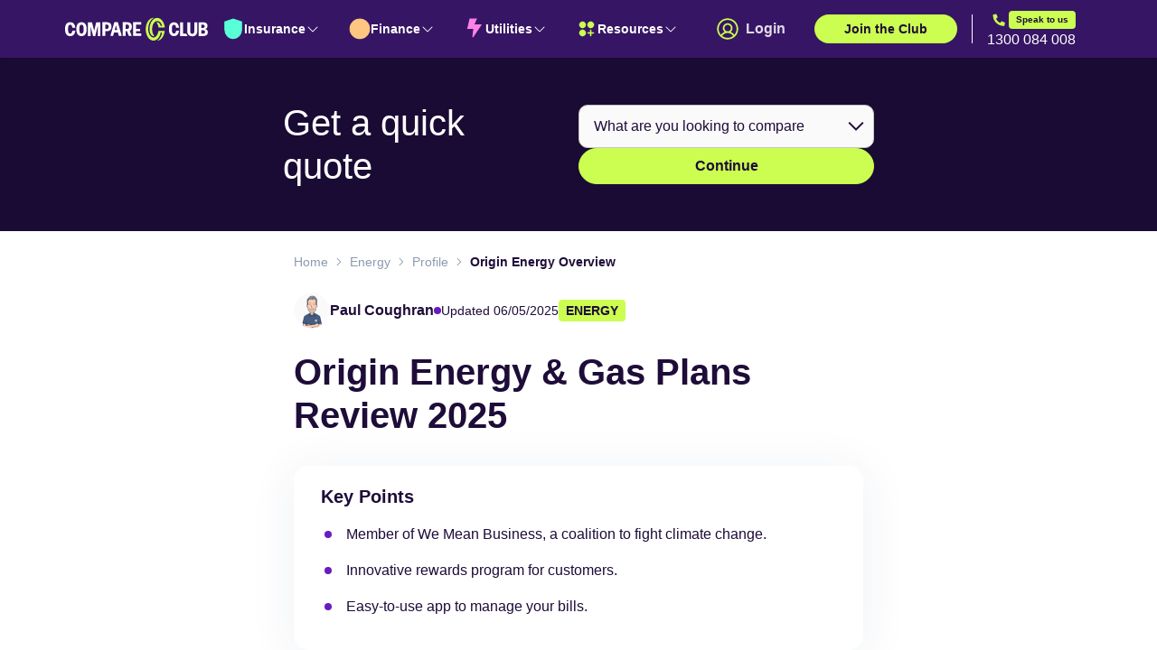

--- FILE ---
content_type: text/html;charset=utf-8
request_url: https://compareclub.com.au/energy/origin-energy/
body_size: 74431
content:
<!DOCTYPE html><html  lang="en"><head><meta charset="utf-8">
<meta name="viewport" content="width=device-width, initial-scale=1, viewport-fit=cover, maximum-scale=1">
<script type="importmap">{"imports":{"#entry":"/_nuxt/BRZVWx42.js"}}</script>
<title>Origin Energy Overview</title>
<link rel="preconnect" href="https://www.google-analytics.com">
<link rel="preconnect" href="https://www.googletagmanager.com">
<link rel="preconnect" href="https://cdn.optimizely.com">
<link rel="preconnect" href="https://cdn.amplitude.com">
<link rel="preconnect" href="https://connect.facebook.net">
<link rel="preconnect" href="https://cdn.taboola.com">
<style>@font-face{font-family:"Archivo Fallback: Noto Sans";src:local("Noto Sans");size-adjust:92.827%;ascent-override:94.5845%;descent-override:22.6227%;line-gap-override:0%}@font-face{font-family:Archivo;src:local("Archivo Light"),url(/_fonts/1ZTlEDqU4DtwDJiND8f6qaugUpa0RIDvQl-v7iM6l54-TVSAbEf3ObakxH63SucAG3tf_CKxL9Tucg29PrLY5cw.woff) format(woff);font-display:swap;font-weight:300;font-style:normal}@font-face{font-family:Archivo;src:local("Archivo Regular"),local("Archivo"),url(/_fonts/1ZTlEDqU4DtwDJiND8f6qaugUpa0RIDvQl-v7iM6l54-_83sbq7mLYw94unZ1mCnOlDFXehfUQKH4a6aghe2Tp0.woff) format(woff);font-display:swap;font-weight:400;font-style:normal}@font-face{font-family:Archivo;src:local("Archivo Medium Italic"),url(/_fonts/WPAYnWHHtnbUL2tUd2iZx1J-lILBuuWFL7pNLtP-7ZU-V29fwoA_DyxIQ9vuK1jTbaI2njS2xmJmDLRETGwyux4.woff2) format(woff2);font-display:swap;unicode-range:U+0102-0103,U+0110-0111,U+0128-0129,U+0168-0169,U+01A0-01A1,U+01AF-01B0,U+0300-0301,U+0303-0304,U+0308-0309,U+0323,U+0329,U+1EA0-1EF9,U+20AB;font-weight:500;font-style:italic}@font-face{font-family:Archivo;src:local("Archivo Medium Italic"),url(/_fonts/tBW4CwOdg41UCPFMtd6txbbrVNhanIgTQQhiLtvjcss-qUfX6E0lM_4n2wuiFro1vgI4j_P2ybHTLuX_EAa4AAk.woff2) format(woff2);font-display:swap;unicode-range:U+0100-02BA,U+02BD-02C5,U+02C7-02CC,U+02CE-02D7,U+02DD-02FF,U+0304,U+0308,U+0329,U+1D00-1DBF,U+1E00-1E9F,U+1EF2-1EFF,U+2020,U+20A0-20AB,U+20AD-20C0,U+2113,U+2C60-2C7F,U+A720-A7FF;font-weight:500;font-style:italic}@font-face{font-family:Archivo;src:local("Archivo Light"),url(/_fonts/s4oOL2cujZWMwU2voBIO0Hy2UnAT-jQjvINqplbs5s-MuIMtaBjN0PhBzvLyZnTYTg4qNjQOlXSBdzeXgONbao.woff2) format(woff2);font-display:swap;unicode-range:U+0102-0103,U+0110-0111,U+0128-0129,U+0168-0169,U+01A0-01A1,U+01AF-01B0,U+0300-0301,U+0303-0304,U+0308-0309,U+0323,U+0329,U+1EA0-1EF9,U+20AB;font-weight:300;font-style:normal}@font-face{font-family:Archivo;src:local("Archivo Light"),url(/_fonts/yGAxZh3Ecl_jkHAbZ-aKRR5nEFEF_rMu-1ww9s20Nj0-_W7NgsnRZbwo9ju8IFsr5BXnmd5ZQEeoq4YTxZ4sY1Q.woff2) format(woff2);font-display:swap;unicode-range:U+0100-02BA,U+02BD-02C5,U+02C7-02CC,U+02CE-02D7,U+02DD-02FF,U+0304,U+0308,U+0329,U+1D00-1DBF,U+1E00-1E9F,U+1EF2-1EFF,U+2020,U+20A0-20AB,U+20AD-20C0,U+2113,U+2C60-2C7F,U+A720-A7FF;font-weight:300;font-style:normal}@font-face{font-family:Archivo;src:local("Archivo Bold"),url(/_fonts/s4oOL2cujZWMwU2voBIO0Hy2UnAT-jQjvINqplbs5s-MuIMtaBjN0PhBzvLyZnTYTg4qNjQOlXSBdzeXgONbao.woff2) format(woff2);font-display:swap;unicode-range:U+0102-0103,U+0110-0111,U+0128-0129,U+0168-0169,U+01A0-01A1,U+01AF-01B0,U+0300-0301,U+0303-0304,U+0308-0309,U+0323,U+0329,U+1EA0-1EF9,U+20AB;font-weight:700;font-style:normal}@font-face{font-family:Archivo;src:local("Archivo Bold"),url(/_fonts/yGAxZh3Ecl_jkHAbZ-aKRR5nEFEF_rMu-1ww9s20Nj0-_W7NgsnRZbwo9ju8IFsr5BXnmd5ZQEeoq4YTxZ4sY1Q.woff2) format(woff2);font-display:swap;unicode-range:U+0100-02BA,U+02BD-02C5,U+02C7-02CC,U+02CE-02D7,U+02DD-02FF,U+0304,U+0308,U+0329,U+1D00-1DBF,U+1E00-1E9F,U+1EF2-1EFF,U+2020,U+20A0-20AB,U+20AD-20C0,U+2113,U+2C60-2C7F,U+A720-A7FF;font-weight:700;font-style:normal}@font-face{font-family:"Archivo Fallback: Arial";src:local("Arial");size-adjust:98.6988%;ascent-override:88.9575%;descent-override:21.2769%;line-gap-override:0%}@font-face{font-family:Archivo;src:local("Archivo ExtraBold Italic"),url(/_fonts/1ZTlEDqU4DtwDJiND8f6qaugUpa0RIDvQl-v7iM6l54-eOADFjURXzezRPSpQ_xkvQ5OYuEcp_U8xMEmCV4b97E.woff) format(woff);font-display:swap;font-weight:800;font-style:italic}@font-face{font-family:Archivo;src:local("Archivo Medium"),url(/_fonts/1ZTlEDqU4DtwDJiND8f6qaugUpa0RIDvQl-v7iM6l54-gE7NSycmSXK7Tx3Q5csXjpmPEbtXVbnspFrIUg4yLE8.woff) format(woff);font-display:swap;font-weight:500;font-style:normal}@font-face{font-family:Archivo;src:local("Archivo Regular Italic"),local("Archivo Italic"),url(/_fonts/i01E2_Y-tyOCM25e3FDXjh_UYNgv4iB43nJThc5yT_E-87YmqpnuIIMlIusQWIRn9LRXQOLHqAXJU2yCygzIABY.woff2) format(woff2);font-display:swap;unicode-range:U+0000-00FF,U+0131,U+0152-0153,U+02BB-02BC,U+02C6,U+02DA,U+02DC,U+0304,U+0308,U+0329,U+2000-206F,U+20AC,U+2122,U+2191,U+2193,U+2212,U+2215,U+FEFF,U+FFFD;font-weight:400;font-style:italic}@font-face{font-family:Archivo;src:local("Archivo Medium Italic"),url(/_fonts/i01E2_Y-tyOCM25e3FDXjh_UYNgv4iB43nJThc5yT_E-87YmqpnuIIMlIusQWIRn9LRXQOLHqAXJU2yCygzIABY.woff2) format(woff2);font-display:swap;unicode-range:U+0000-00FF,U+0131,U+0152-0153,U+02BB-02BC,U+02C6,U+02DA,U+02DC,U+0304,U+0308,U+0329,U+2000-206F,U+20AC,U+2122,U+2191,U+2193,U+2212,U+2215,U+FEFF,U+FFFD;font-weight:500;font-style:italic}@font-face{font-family:Archivo;src:local("Archivo ExtraBold Italic"),url(/_fonts/i01E2_Y-tyOCM25e3FDXjh_UYNgv4iB43nJThc5yT_E-87YmqpnuIIMlIusQWIRn9LRXQOLHqAXJU2yCygzIABY.woff2) format(woff2);font-display:swap;unicode-range:U+0000-00FF,U+0131,U+0152-0153,U+02BB-02BC,U+02C6,U+02DA,U+02DC,U+0304,U+0308,U+0329,U+2000-206F,U+20AC,U+2122,U+2191,U+2193,U+2212,U+2215,U+FEFF,U+FFFD;font-weight:800;font-style:italic}@font-face{font-family:Archivo;src:local("Archivo Light"),url(/_fonts/rNy6YQITXMdF0hZfCD_a7PwDKwUahX0hxliuCw7YHN4-t3f268HUjLs1gCiXmELwB8GosVRVAY2wCwOFiaARdnI.woff2) format(woff2);font-display:swap;unicode-range:U+0000-00FF,U+0131,U+0152-0153,U+02BB-02BC,U+02C6,U+02DA,U+02DC,U+0304,U+0308,U+0329,U+2000-206F,U+20AC,U+2122,U+2191,U+2193,U+2212,U+2215,U+FEFF,U+FFFD;font-weight:300;font-style:normal}@font-face{font-family:Archivo;src:local("Archivo SemiBold"),url(/_fonts/rNy6YQITXMdF0hZfCD_a7PwDKwUahX0hxliuCw7YHN4-t3f268HUjLs1gCiXmELwB8GosVRVAY2wCwOFiaARdnI.woff2) format(woff2);font-display:swap;unicode-range:U+0000-00FF,U+0131,U+0152-0153,U+02BB-02BC,U+02C6,U+02DA,U+02DC,U+0304,U+0308,U+0329,U+2000-206F,U+20AC,U+2122,U+2191,U+2193,U+2212,U+2215,U+FEFF,U+FFFD;font-weight:600;font-style:normal}@font-face{font-family:Archivo;src:local("Archivo Bold"),url(/_fonts/rNy6YQITXMdF0hZfCD_a7PwDKwUahX0hxliuCw7YHN4-t3f268HUjLs1gCiXmELwB8GosVRVAY2wCwOFiaARdnI.woff2) format(woff2);font-display:swap;unicode-range:U+0000-00FF,U+0131,U+0152-0153,U+02BB-02BC,U+02C6,U+02DA,U+02DC,U+0304,U+0308,U+0329,U+2000-206F,U+20AC,U+2122,U+2191,U+2193,U+2212,U+2215,U+FEFF,U+FFFD;font-weight:700;font-style:normal}@font-face{font-family:"Archivo Fallback: Helvetica Neue";src:local("Helvetica Neue");size-adjust:97.7778%;ascent-override:89.7955%;descent-override:21.4773%;line-gap-override:0%}@font-face{font-family:Archivo;src:local("Archivo Bold Italic"),url(/_fonts/1ZTlEDqU4DtwDJiND8f6qaugUpa0RIDvQl-v7iM6l54-b_hZ5XkufXYULDdFfjFtkl2LZuGT8OEBR-lLuLVQdkA.woff) format(woff);font-display:swap;font-weight:700;font-style:italic}@font-face{font-family:Archivo;src:local("Archivo SemiBold"),url(/_fonts/1ZTlEDqU4DtwDJiND8f6qaugUpa0RIDvQl-v7iM6l54-hlxuzgnqhuLuEasbfe9N8YqYBfZm_Qz4Sh7VMMqD_v8.woff) format(woff);font-display:swap;font-weight:600;font-style:normal}@font-face{font-family:Archivo;src:local("Archivo Regular Italic"),local("Archivo Italic"),url(/_fonts/tBW4CwOdg41UCPFMtd6txbbrVNhanIgTQQhiLtvjcss-qUfX6E0lM_4n2wuiFro1vgI4j_P2ybHTLuX_EAa4AAk.woff2) format(woff2);font-display:swap;unicode-range:U+0100-02BA,U+02BD-02C5,U+02C7-02CC,U+02CE-02D7,U+02DD-02FF,U+0304,U+0308,U+0329,U+1D00-1DBF,U+1E00-1E9F,U+1EF2-1EFF,U+2020,U+20A0-20AB,U+20AD-20C0,U+2113,U+2C60-2C7F,U+A720-A7FF;font-weight:400;font-style:italic}@font-face{font-family:Archivo;src:local("Archivo SemiBold Italic"),url(/_fonts/WPAYnWHHtnbUL2tUd2iZx1J-lILBuuWFL7pNLtP-7ZU-V29fwoA_DyxIQ9vuK1jTbaI2njS2xmJmDLRETGwyux4.woff2) format(woff2);font-display:swap;unicode-range:U+0102-0103,U+0110-0111,U+0128-0129,U+0168-0169,U+01A0-01A1,U+01AF-01B0,U+0300-0301,U+0303-0304,U+0308-0309,U+0323,U+0329,U+1EA0-1EF9,U+20AB;font-weight:600;font-style:italic}@font-face{font-family:Archivo;src:local("Archivo ExtraBold Italic"),url(/_fonts/tBW4CwOdg41UCPFMtd6txbbrVNhanIgTQQhiLtvjcss-qUfX6E0lM_4n2wuiFro1vgI4j_P2ybHTLuX_EAa4AAk.woff2) format(woff2);font-display:swap;unicode-range:U+0100-02BA,U+02BD-02C5,U+02C7-02CC,U+02CE-02D7,U+02DD-02FF,U+0304,U+0308,U+0329,U+1D00-1DBF,U+1E00-1E9F,U+1EF2-1EFF,U+2020,U+20A0-20AB,U+20AD-20C0,U+2113,U+2C60-2C7F,U+A720-A7FF;font-weight:800;font-style:italic}@font-face{font-family:Archivo;src:local("Archivo Regular"),local("Archivo"),url(/_fonts/s4oOL2cujZWMwU2voBIO0Hy2UnAT-jQjvINqplbs5s-MuIMtaBjN0PhBzvLyZnTYTg4qNjQOlXSBdzeXgONbao.woff2) format(woff2);font-display:swap;unicode-range:U+0102-0103,U+0110-0111,U+0128-0129,U+0168-0169,U+01A0-01A1,U+01AF-01B0,U+0300-0301,U+0303-0304,U+0308-0309,U+0323,U+0329,U+1EA0-1EF9,U+20AB;font-weight:400;font-style:normal}@font-face{font-family:Archivo;src:local("Archivo SemiBold"),url(/_fonts/yGAxZh3Ecl_jkHAbZ-aKRR5nEFEF_rMu-1ww9s20Nj0-_W7NgsnRZbwo9ju8IFsr5BXnmd5ZQEeoq4YTxZ4sY1Q.woff2) format(woff2);font-display:swap;unicode-range:U+0100-02BA,U+02BD-02C5,U+02C7-02CC,U+02CE-02D7,U+02DD-02FF,U+0304,U+0308,U+0329,U+1D00-1DBF,U+1E00-1E9F,U+1EF2-1EFF,U+2020,U+20A0-20AB,U+20AD-20C0,U+2113,U+2C60-2C7F,U+A720-A7FF;font-weight:600;font-style:normal}@font-face{font-family:Archivo;src:local("Archivo ExtraBold"),url(/_fonts/s4oOL2cujZWMwU2voBIO0Hy2UnAT-jQjvINqplbs5s-MuIMtaBjN0PhBzvLyZnTYTg4qNjQOlXSBdzeXgONbao.woff2) format(woff2);font-display:swap;unicode-range:U+0102-0103,U+0110-0111,U+0128-0129,U+0168-0169,U+01A0-01A1,U+01AF-01B0,U+0300-0301,U+0303-0304,U+0308-0309,U+0323,U+0329,U+1EA0-1EF9,U+20AB;font-weight:800;font-style:normal}@font-face{font-family:"Archivo Fallback: Segoe UI";src:local("Segoe UI");size-adjust:99.2423%;ascent-override:88.4703%;descent-override:21.1603%;line-gap-override:0%}@font-face{font-family:Archivo;src:local("Archivo SemiBold Italic"),url(/_fonts/1ZTlEDqU4DtwDJiND8f6qaugUpa0RIDvQl-v7iM6l54-qupv0SsEhiXS9RPgCRLpUEzVna6Qbyx0JeyJnrWJhb4.woff) format(woff);font-display:swap;font-weight:600;font-style:italic}@font-face{font-family:Archivo;src:local("Archivo Bold"),url(/_fonts/1ZTlEDqU4DtwDJiND8f6qaugUpa0RIDvQl-v7iM6l54-cUNJVbBh8dQWP_rlGYm4aN35s9kMT7qgA87kSV_kwy0.woff) format(woff);font-display:swap;font-weight:700;font-style:normal}@font-face{font-family:Archivo;src:local("Archivo Regular Italic"),local("Archivo Italic"),url(/_fonts/WPAYnWHHtnbUL2tUd2iZx1J-lILBuuWFL7pNLtP-7ZU-V29fwoA_DyxIQ9vuK1jTbaI2njS2xmJmDLRETGwyux4.woff2) format(woff2);font-display:swap;unicode-range:U+0102-0103,U+0110-0111,U+0128-0129,U+0168-0169,U+01A0-01A1,U+01AF-01B0,U+0300-0301,U+0303-0304,U+0308-0309,U+0323,U+0329,U+1EA0-1EF9,U+20AB;font-weight:400;font-style:italic}@font-face{font-family:Archivo;src:local("Archivo SemiBold Italic"),url(/_fonts/tBW4CwOdg41UCPFMtd6txbbrVNhanIgTQQhiLtvjcss-qUfX6E0lM_4n2wuiFro1vgI4j_P2ybHTLuX_EAa4AAk.woff2) format(woff2);font-display:swap;unicode-range:U+0100-02BA,U+02BD-02C5,U+02C7-02CC,U+02CE-02D7,U+02DD-02FF,U+0304,U+0308,U+0329,U+1D00-1DBF,U+1E00-1E9F,U+1EF2-1EFF,U+2020,U+20A0-20AB,U+20AD-20C0,U+2113,U+2C60-2C7F,U+A720-A7FF;font-weight:600;font-style:italic}@font-face{font-family:Archivo;src:local("Archivo ExtraBold Italic"),url(/_fonts/WPAYnWHHtnbUL2tUd2iZx1J-lILBuuWFL7pNLtP-7ZU-V29fwoA_DyxIQ9vuK1jTbaI2njS2xmJmDLRETGwyux4.woff2) format(woff2);font-display:swap;unicode-range:U+0102-0103,U+0110-0111,U+0128-0129,U+0168-0169,U+01A0-01A1,U+01AF-01B0,U+0300-0301,U+0303-0304,U+0308-0309,U+0323,U+0329,U+1EA0-1EF9,U+20AB;font-weight:800;font-style:italic}@font-face{font-family:Archivo;src:local("Archivo Regular"),local("Archivo"),url(/_fonts/yGAxZh3Ecl_jkHAbZ-aKRR5nEFEF_rMu-1ww9s20Nj0-_W7NgsnRZbwo9ju8IFsr5BXnmd5ZQEeoq4YTxZ4sY1Q.woff2) format(woff2);font-display:swap;unicode-range:U+0100-02BA,U+02BD-02C5,U+02C7-02CC,U+02CE-02D7,U+02DD-02FF,U+0304,U+0308,U+0329,U+1D00-1DBF,U+1E00-1E9F,U+1EF2-1EFF,U+2020,U+20A0-20AB,U+20AD-20C0,U+2113,U+2C60-2C7F,U+A720-A7FF;font-weight:400;font-style:normal}@font-face{font-family:Archivo;src:local("Archivo SemiBold"),url(/_fonts/s4oOL2cujZWMwU2voBIO0Hy2UnAT-jQjvINqplbs5s-MuIMtaBjN0PhBzvLyZnTYTg4qNjQOlXSBdzeXgONbao.woff2) format(woff2);font-display:swap;unicode-range:U+0102-0103,U+0110-0111,U+0128-0129,U+0168-0169,U+01A0-01A1,U+01AF-01B0,U+0300-0301,U+0303-0304,U+0308-0309,U+0323,U+0329,U+1EA0-1EF9,U+20AB;font-weight:600;font-style:normal}@font-face{font-family:Archivo;src:local("Archivo ExtraBold"),url(/_fonts/yGAxZh3Ecl_jkHAbZ-aKRR5nEFEF_rMu-1ww9s20Nj0-_W7NgsnRZbwo9ju8IFsr5BXnmd5ZQEeoq4YTxZ4sY1Q.woff2) format(woff2);font-display:swap;unicode-range:U+0100-02BA,U+02BD-02C5,U+02C7-02CC,U+02CE-02D7,U+02DD-02FF,U+0304,U+0308,U+0329,U+1D00-1DBF,U+1E00-1E9F,U+1EF2-1EFF,U+2020,U+20A0-20AB,U+20AD-20C0,U+2113,U+2C60-2C7F,U+A720-A7FF;font-weight:800;font-style:normal}@font-face{font-family:"Archivo Fallback: BlinkMacSystemFont";src:local("BlinkMacSystemFont");size-adjust:105.6413%;ascent-override:83.1115%;descent-override:19.8786%;line-gap-override:0%}@font-face{font-family:Archivo;src:local("Archivo Medium Italic"),url(/_fonts/1ZTlEDqU4DtwDJiND8f6qaugUpa0RIDvQl-v7iM6l54-lWPUQTK1RRj_CiqqmbdgesvrgsQp0W9mnqFnv6oPJJ4.woff) format(woff);font-display:swap;font-weight:500;font-style:italic}@font-face{font-family:Archivo;src:local("Archivo ExtraBold"),url(/_fonts/1ZTlEDqU4DtwDJiND8f6qaugUpa0RIDvQl-v7iM6l54-lmXdZ8SJUvnwzOhzgHFPXiVqC38j_34V2M4qDs78dvY.woff) format(woff);font-display:swap;font-weight:800;font-style:normal}@font-face{font-family:Archivo;src:local("Archivo Light Italic"),url(/_fonts/i01E2_Y-tyOCM25e3FDXjh_UYNgv4iB43nJThc5yT_E-87YmqpnuIIMlIusQWIRn9LRXQOLHqAXJU2yCygzIABY.woff2) format(woff2);font-display:swap;unicode-range:U+0000-00FF,U+0131,U+0152-0153,U+02BB-02BC,U+02C6,U+02DA,U+02DC,U+0304,U+0308,U+0329,U+2000-206F,U+20AC,U+2122,U+2191,U+2193,U+2212,U+2215,U+FEFF,U+FFFD;font-weight:300;font-style:italic}@font-face{font-family:Archivo;src:local("Archivo SemiBold Italic"),url(/_fonts/i01E2_Y-tyOCM25e3FDXjh_UYNgv4iB43nJThc5yT_E-87YmqpnuIIMlIusQWIRn9LRXQOLHqAXJU2yCygzIABY.woff2) format(woff2);font-display:swap;unicode-range:U+0000-00FF,U+0131,U+0152-0153,U+02BB-02BC,U+02C6,U+02DA,U+02DC,U+0304,U+0308,U+0329,U+2000-206F,U+20AC,U+2122,U+2191,U+2193,U+2212,U+2215,U+FEFF,U+FFFD;font-weight:600;font-style:italic}@font-face{font-family:Archivo;src:local("Archivo Bold Italic"),url(/_fonts/i01E2_Y-tyOCM25e3FDXjh_UYNgv4iB43nJThc5yT_E-87YmqpnuIIMlIusQWIRn9LRXQOLHqAXJU2yCygzIABY.woff2) format(woff2);font-display:swap;unicode-range:U+0000-00FF,U+0131,U+0152-0153,U+02BB-02BC,U+02C6,U+02DA,U+02DC,U+0304,U+0308,U+0329,U+2000-206F,U+20AC,U+2122,U+2191,U+2193,U+2212,U+2215,U+FEFF,U+FFFD;font-weight:700;font-style:italic}@font-face{font-family:Archivo;src:local("Archivo Regular"),local("Archivo"),url(/_fonts/rNy6YQITXMdF0hZfCD_a7PwDKwUahX0hxliuCw7YHN4-t3f268HUjLs1gCiXmELwB8GosVRVAY2wCwOFiaARdnI.woff2) format(woff2);font-display:swap;unicode-range:U+0000-00FF,U+0131,U+0152-0153,U+02BB-02BC,U+02C6,U+02DA,U+02DC,U+0304,U+0308,U+0329,U+2000-206F,U+20AC,U+2122,U+2191,U+2193,U+2212,U+2215,U+FEFF,U+FFFD;font-weight:400;font-style:normal}@font-face{font-family:Archivo;src:local("Archivo Medium"),url(/_fonts/rNy6YQITXMdF0hZfCD_a7PwDKwUahX0hxliuCw7YHN4-t3f268HUjLs1gCiXmELwB8GosVRVAY2wCwOFiaARdnI.woff2) format(woff2);font-display:swap;unicode-range:U+0000-00FF,U+0131,U+0152-0153,U+02BB-02BC,U+02C6,U+02DA,U+02DC,U+0304,U+0308,U+0329,U+2000-206F,U+20AC,U+2122,U+2191,U+2193,U+2212,U+2215,U+FEFF,U+FFFD;font-weight:500;font-style:normal}@font-face{font-family:Archivo;src:local("Archivo ExtraBold"),url(/_fonts/rNy6YQITXMdF0hZfCD_a7PwDKwUahX0hxliuCw7YHN4-t3f268HUjLs1gCiXmELwB8GosVRVAY2wCwOFiaARdnI.woff2) format(woff2);font-display:swap;unicode-range:U+0000-00FF,U+0131,U+0152-0153,U+02BB-02BC,U+02C6,U+02DA,U+02DC,U+0304,U+0308,U+0329,U+2000-206F,U+20AC,U+2122,U+2191,U+2193,U+2212,U+2215,U+FEFF,U+FFFD;font-weight:800;font-style:normal}@font-face{font-family:Archivo;src:local("Archivo Light Italic"),url(/_fonts/1ZTlEDqU4DtwDJiND8f6qaugUpa0RIDvQl-v7iM6l54-pfdgGmR8rJr3ba7S_v3xJO5Ssdvwiz8rgfsc1b8BuNU.woff) format(woff);font-display:swap;font-weight:300;font-style:italic}@font-face{font-family:Archivo;src:local("Archivo Regular Italic"),local("Archivo Italic"),url(/_fonts/1ZTlEDqU4DtwDJiND8f6qaugUpa0RIDvQl-v7iM6l54-omdOoMylJPY4MXupvFS6_Z3Oh3Ko3Zl0BrW3pihM_Ys.woff) format(woff);font-display:swap;font-weight:400;font-style:italic}@font-face{font-family:Archivo;src:local("Archivo Light Italic"),url(/_fonts/WPAYnWHHtnbUL2tUd2iZx1J-lILBuuWFL7pNLtP-7ZU-V29fwoA_DyxIQ9vuK1jTbaI2njS2xmJmDLRETGwyux4.woff2) format(woff2);font-display:swap;unicode-range:U+0102-0103,U+0110-0111,U+0128-0129,U+0168-0169,U+01A0-01A1,U+01AF-01B0,U+0300-0301,U+0303-0304,U+0308-0309,U+0323,U+0329,U+1EA0-1EF9,U+20AB;font-weight:300;font-style:italic}@font-face{font-family:Archivo;src:local("Archivo Light Italic"),url(/_fonts/tBW4CwOdg41UCPFMtd6txbbrVNhanIgTQQhiLtvjcss-qUfX6E0lM_4n2wuiFro1vgI4j_P2ybHTLuX_EAa4AAk.woff2) format(woff2);font-display:swap;unicode-range:U+0100-02BA,U+02BD-02C5,U+02C7-02CC,U+02CE-02D7,U+02DD-02FF,U+0304,U+0308,U+0329,U+1D00-1DBF,U+1E00-1E9F,U+1EF2-1EFF,U+2020,U+20A0-20AB,U+20AD-20C0,U+2113,U+2C60-2C7F,U+A720-A7FF;font-weight:300;font-style:italic}@font-face{font-family:Archivo;src:local("Archivo Bold Italic"),url(/_fonts/WPAYnWHHtnbUL2tUd2iZx1J-lILBuuWFL7pNLtP-7ZU-V29fwoA_DyxIQ9vuK1jTbaI2njS2xmJmDLRETGwyux4.woff2) format(woff2);font-display:swap;unicode-range:U+0102-0103,U+0110-0111,U+0128-0129,U+0168-0169,U+01A0-01A1,U+01AF-01B0,U+0300-0301,U+0303-0304,U+0308-0309,U+0323,U+0329,U+1EA0-1EF9,U+20AB;font-weight:700;font-style:italic}@font-face{font-family:Archivo;src:local("Archivo Bold Italic"),url(/_fonts/tBW4CwOdg41UCPFMtd6txbbrVNhanIgTQQhiLtvjcss-qUfX6E0lM_4n2wuiFro1vgI4j_P2ybHTLuX_EAa4AAk.woff2) format(woff2);font-display:swap;unicode-range:U+0100-02BA,U+02BD-02C5,U+02C7-02CC,U+02CE-02D7,U+02DD-02FF,U+0304,U+0308,U+0329,U+1D00-1DBF,U+1E00-1E9F,U+1EF2-1EFF,U+2020,U+20A0-20AB,U+20AD-20C0,U+2113,U+2C60-2C7F,U+A720-A7FF;font-weight:700;font-style:italic}@font-face{font-family:Archivo;src:local("Archivo Medium"),url(/_fonts/s4oOL2cujZWMwU2voBIO0Hy2UnAT-jQjvINqplbs5s-MuIMtaBjN0PhBzvLyZnTYTg4qNjQOlXSBdzeXgONbao.woff2) format(woff2);font-display:swap;unicode-range:U+0102-0103,U+0110-0111,U+0128-0129,U+0168-0169,U+01A0-01A1,U+01AF-01B0,U+0300-0301,U+0303-0304,U+0308-0309,U+0323,U+0329,U+1EA0-1EF9,U+20AB;font-weight:500;font-style:normal}@font-face{font-family:Archivo;src:local("Archivo Medium"),url(/_fonts/yGAxZh3Ecl_jkHAbZ-aKRR5nEFEF_rMu-1ww9s20Nj0-_W7NgsnRZbwo9ju8IFsr5BXnmd5ZQEeoq4YTxZ4sY1Q.woff2) format(woff2);font-display:swap;unicode-range:U+0100-02BA,U+02BD-02C5,U+02C7-02CC,U+02CE-02D7,U+02DD-02FF,U+0304,U+0308,U+0329,U+1D00-1DBF,U+1E00-1E9F,U+1EF2-1EFF,U+2020,U+20A0-20AB,U+20AD-20C0,U+2113,U+2C60-2C7F,U+A720-A7FF;font-weight:500;font-style:normal}*,:after,:before{--tw-border-spacing-x:0;--tw-border-spacing-y:0;--tw-translate-x:0;--tw-translate-y:0;--tw-rotate:0;--tw-skew-x:0;--tw-skew-y:0;--tw-scale-x:1;--tw-scale-y:1;--tw-pan-x: ;--tw-pan-y: ;--tw-pinch-zoom: ;--tw-scroll-snap-strictness:proximity;--tw-gradient-from-position: ;--tw-gradient-via-position: ;--tw-gradient-to-position: ;--tw-ordinal: ;--tw-slashed-zero: ;--tw-numeric-figure: ;--tw-numeric-spacing: ;--tw-numeric-fraction: ;--tw-ring-inset: ;--tw-ring-offset-width:0px;--tw-ring-offset-color:#fff;--tw-ring-color:rgba(17,131,197,.5);--tw-ring-offset-shadow:0 0 #0000;--tw-ring-shadow:0 0 #0000;--tw-shadow:0 0 #0000;--tw-shadow-colored:0 0 #0000;--tw-blur: ;--tw-brightness: ;--tw-contrast: ;--tw-grayscale: ;--tw-hue-rotate: ;--tw-invert: ;--tw-saturate: ;--tw-sepia: ;--tw-drop-shadow: ;--tw-backdrop-blur: ;--tw-backdrop-brightness: ;--tw-backdrop-contrast: ;--tw-backdrop-grayscale: ;--tw-backdrop-hue-rotate: ;--tw-backdrop-invert: ;--tw-backdrop-opacity: ;--tw-backdrop-saturate: ;--tw-backdrop-sepia: ;--tw-contain-size: ;--tw-contain-layout: ;--tw-contain-paint: ;--tw-contain-style: }::backdrop{--tw-border-spacing-x:0;--tw-border-spacing-y:0;--tw-translate-x:0;--tw-translate-y:0;--tw-rotate:0;--tw-skew-x:0;--tw-skew-y:0;--tw-scale-x:1;--tw-scale-y:1;--tw-pan-x: ;--tw-pan-y: ;--tw-pinch-zoom: ;--tw-scroll-snap-strictness:proximity;--tw-gradient-from-position: ;--tw-gradient-via-position: ;--tw-gradient-to-position: ;--tw-ordinal: ;--tw-slashed-zero: ;--tw-numeric-figure: ;--tw-numeric-spacing: ;--tw-numeric-fraction: ;--tw-ring-inset: ;--tw-ring-offset-width:0px;--tw-ring-offset-color:#fff;--tw-ring-color:rgba(17,131,197,.5);--tw-ring-offset-shadow:0 0 #0000;--tw-ring-shadow:0 0 #0000;--tw-shadow:0 0 #0000;--tw-shadow-colored:0 0 #0000;--tw-blur: ;--tw-brightness: ;--tw-contrast: ;--tw-grayscale: ;--tw-hue-rotate: ;--tw-invert: ;--tw-saturate: ;--tw-sepia: ;--tw-drop-shadow: ;--tw-backdrop-blur: ;--tw-backdrop-brightness: ;--tw-backdrop-contrast: ;--tw-backdrop-grayscale: ;--tw-backdrop-hue-rotate: ;--tw-backdrop-invert: ;--tw-backdrop-opacity: ;--tw-backdrop-saturate: ;--tw-backdrop-sepia: ;--tw-contain-size: ;--tw-contain-layout: ;--tw-contain-paint: ;--tw-contain-style: }*,:after,:before{border:0 solid #f5f7f6;box-sizing:border-box}:after,:before{--tw-content:""}:host,html{line-height:1.5;-webkit-text-size-adjust:100%;font-family:Archivo,"Archivo Fallback: BlinkMacSystemFont","Archivo Fallback: Segoe UI","Archivo Fallback: Helvetica Neue","Archivo Fallback: Arial","Archivo Fallback: Noto Sans",Helvetica,sans-serif;font-feature-settings:normal;font-variation-settings:normal;-moz-tab-size:4;-o-tab-size:4;tab-size:4;-webkit-tap-highlight-color:transparent}body{line-height:inherit;margin:0}hr{border-top-width:1px;color:inherit;height:0}abbr:where([title]){-webkit-text-decoration:underline dotted;text-decoration:underline dotted}h1,h2,h3,h4,h5,h6{font-size:inherit;font-weight:inherit}a{color:inherit;text-decoration:inherit}b,strong{font-weight:bolder}code,kbd,pre,samp{font-family:ui-monospace,SFMono-Regular,Menlo,Monaco,Consolas,Liberation Mono,Courier New,monospace;font-feature-settings:normal;font-size:1em;font-variation-settings:normal}small{font-size:80%}sub,sup{font-size:75%;line-height:0;position:relative;vertical-align:baseline}sub{bottom:-.25em}sup{top:-.5em}table{border-collapse:collapse;border-color:inherit;text-indent:0}button,input,optgroup,select,textarea{color:inherit;font-family:inherit;font-feature-settings:inherit;font-size:100%;font-variation-settings:inherit;font-weight:inherit;letter-spacing:inherit;line-height:inherit;margin:0;padding:0}button,select{text-transform:none}button,input:where([type=button]),input:where([type=reset]),input:where([type=submit]){-webkit-appearance:button;background-color:transparent;background-image:none}:-moz-focusring{outline:auto}:-moz-ui-invalid{box-shadow:none}progress{vertical-align:baseline}::-webkit-inner-spin-button,::-webkit-outer-spin-button{height:auto}[type=search]{-webkit-appearance:textfield;outline-offset:-2px}::-webkit-search-decoration{-webkit-appearance:none}::-webkit-file-upload-button{-webkit-appearance:button;font:inherit}summary{display:list-item}blockquote,dd,dl,figure,h1,h2,h3,h4,h5,h6,hr,p,pre{margin:0}fieldset{margin:0}fieldset,legend{padding:0}menu,ol,ul{list-style:none;margin:0;padding:0}dialog{padding:0}textarea{resize:vertical}input::-moz-placeholder,textarea::-moz-placeholder{color:#d2d2d2;opacity:1}input::placeholder,textarea::placeholder{color:#d2d2d2;opacity:1}[role=button],button{cursor:pointer}:disabled{cursor:default}audio,canvas,embed,iframe,img,object,svg,video{display:block;vertical-align:middle}img,video{height:auto;max-width:100%}[hidden]:where(:not([hidden=until-found])){display:none}.container{width:100%}@media (min-width:320px){.container{max-width:320px}}@media (min-width:375px){.container{max-width:375px}}@media (min-width:414px){.container{max-width:414px}}@media (min-width:480px){.container{max-width:480px}}@media (min-width:540px){.container{max-width:540px}}@media (min-width:640px){.container{max-width:640px}}@media (min-width:768px){.container{max-width:768px}}@media (min-width:1024px){.container{max-width:1024px}}@media (min-width:1100px){.container{max-width:1100px}}@media (min-width:1280px){.container{max-width:1280px}}@media (min-width:1410px){.container{max-width:1410px}}@media (min-width:1440px){.container{max-width:1440px}}@media (min-width:1536px){.container{max-width:1536px}}@media (min-width:2000px){.container{max-width:2000px}}.sr-only{height:1px;margin:-1px;overflow:hidden;padding:0;position:absolute;width:1px;clip:rect(0,0,0,0);border-width:0;white-space:nowrap}.pointer-events-none{pointer-events:none}.pointer-events-auto{pointer-events:auto}.visible{visibility:visible}.invisible{visibility:hidden}.\!collapse{visibility:collapse!important}.collapse{visibility:collapse}.\!static{position:static!important}.static{position:static}.\!fixed{position:fixed!important}.fixed{position:fixed}.\!absolute{position:absolute!important}.absolute{position:absolute}.relative{position:relative}.sticky{position:sticky}.inset-0{inset:0}.inset-y-0{bottom:0;top:0}.\!-top-14{top:-3.5rem!important}.\!-top-24{top:-6rem!important}.\!right-1\.5{right:.45rem!important}.\!right-\[5\%\]{right:5%!important}.\!top-16{top:4rem!important}.-bottom-\[0\.39375rem\]{bottom:-.39375rem}.-bottom-\[0\.4375rem\]{bottom:-.4375rem}.-bottom-\[1\.25rem\]{bottom:-1.25rem}.-left-2{left:-.5rem}.-left-40{left:-10rem}.-left-\[0\.625rem\]{left:-.625rem}.-left-\[15px\]{left:-15px}.-left-\[1rem\]{left:-1rem}.-left-\[9\.5rem\]{left:-9.5rem}.-left-\[9rem\]{left:-9rem}.-right-5{right:-1.25rem}.-right-6{right:-1.5rem}.-right-\[0\.625rem\]{right:-.625rem}.-right-\[15px\]{right:-15px}.-top-1{top:-.25rem}.-top-10{top:-2.5rem}.-top-11{top:-2.75rem}.-top-12{top:-3rem}.-top-2{top:-.5rem}.-top-28{top:-7rem}.-top-52{top:-13rem}.-top-7{top:-1.75rem}.-top-\[0\.0625rem\]{top:-.0625rem}.-top-\[0\.4375rem\]{top:-.4375rem}.-top-\[15\.5rem\]{top:-15.5rem}.-top-\[1px\]{top:-1px}.-top-\[3rem\]{top:-3rem}.-top-\[6\.5rem\]{top:-6.5rem}.-top-\[7px\]{top:-7px}.bottom-0{bottom:0}.bottom-1\/2{bottom:50%}.bottom-10{bottom:2.5rem}.bottom-16{bottom:4rem}.bottom-4{bottom:1rem}.bottom-7{bottom:1.75rem}.bottom-\[0\.125rem\]{bottom:.125rem}.bottom-\[0\.875rem\]{bottom:.875rem}.bottom-full{bottom:100%}.bottom-px{bottom:1px}.left-0{left:0}.left-1{left:.25rem}.left-1\/2{left:50%}.left-2{left:.5rem}.left-4{left:1rem}.left-\[45\%\]{left:45%}.left-auto{left:auto}.right-0{right:0}.right-1{right:.25rem}.right-2{right:.5rem}.right-3{right:.75rem}.right-4{right:1rem}.right-5{right:1.25rem}.right-6{right:1.5rem}.right-\[0\.333125rem\]{right:.333125rem}.right-\[0\.5625rem\]{right:.5625rem}.right-\[0\.625rem\]{right:.625rem}.right-\[0\.6875rem\]{right:.6875rem}.right-\[0\.7625rem\]{right:.7625rem}.right-\[0\.875rem\]{right:.875rem}.right-\[1\.25rem\]{right:1.25rem}.right-\[26\.188rem\]{right:26.188rem}.start-1{inset-inline-start:.25rem}.top-0{top:0}.top-0\.5{top:.125rem}.top-1{top:.25rem}.top-1\/2{top:50%}.top-14{top:3.5rem}.top-16{top:4rem}.top-2{top:.5rem}.top-3{top:.75rem}.top-4{top:1rem}.top-5{top:1.25rem}.top-7{top:1.75rem}.top-8{top:2rem}.top-\[-1rem\]{top:-1rem}.top-\[-50\%\]{top:-50%}.top-\[-60\%\]{top:-60%}.top-\[0\.0625rem\]{top:.0625rem}.top-\[0\.125rem\]{top:.125rem}.top-\[0\.1875rem\]{top:.1875rem}.top-\[0\.333125rem\]{top:.333125rem}.top-\[0\.5625rem\]{top:.5625rem}.top-\[0\.625rem\]{top:.625rem}.top-\[0\.875rem\]{top:.875rem}.top-\[10px\]{top:10px}.top-\[2\.625rem\]{top:2.625rem}.top-\[4\.625rem\]{top:4.625rem}.top-\[calc\(4rem\+env\(safe-area-inset-top\)\)\]{top:calc(4rem + env(safe-area-inset-top))}.top-full{top:100%}.\!z-\[100\]{z-index:100!important}.\!z-\[1\]{z-index:1!important}.\!z-\[2\]{z-index:2!important}.\!z-\[9999999\]{z-index:9999999!important}.\!z-\[99999\]{z-index:99999!important}.\!z-\[9999\]{z-index:9999!important}.\!z-\[999\]{z-index:999!important}.\!z-\[99\]{z-index:99!important}.-z-0{z-index:0}.-z-10{z-index:-10}.z-0{z-index:0}.z-10{z-index:10}.z-20{z-index:20}.z-40{z-index:40}.z-50{z-index:50}.z-\[-10\]{z-index:-10}.z-\[10\]{z-index:10}.z-\[11\]{z-index:11}.z-\[1\]{z-index:1}.z-\[2147483000\]{z-index:2147483000}.z-\[2147483002\]{z-index:2147483002}.z-\[2\]{z-index:2}.z-\[3\]{z-index:3}.z-\[51\]{z-index:51}.z-\[5\]{z-index:5}.z-\[60\]{z-index:60}.z-\[98\]{z-index:98}.z-\[99999\]{z-index:99999}.z-\[999\]{z-index:999}.z-\[99\]{z-index:99}.-order-1{order:-1}.order-1{order:1}.order-2{order:2}.order-3{order:3}.order-4{order:4}.order-5{order:5}.order-first{order:-9999}.order-last{order:9999}.order-none{order:0}.\!col-span-12{grid-column:span 12/span 12!important}.col-span-1{grid-column:span 1/span 1}.col-span-10{grid-column:span 10/span 10}.col-span-11{grid-column:span 11/span 11}.col-span-12{grid-column:span 12/span 12}.col-span-2{grid-column:span 2/span 2}.col-span-3{grid-column:span 3/span 3}.col-span-4{grid-column:span 4/span 4}.col-span-5{grid-column:span 5/span 5}.col-span-6{grid-column:span 6/span 6}.col-span-7{grid-column:span 7/span 7}.col-span-8{grid-column:span 8/span 8}.col-span-9{grid-column:span 9/span 9}.col-span-full{grid-column:1/-1}.col-start-1{grid-column-start:1}.col-start-2{grid-column-start:2}.col-start-4{grid-column-start:4}.col-start-6{grid-column-start:6}.col-start-7{grid-column-start:7}.col-end-12{grid-column-end:12}.col-end-2{grid-column-end:2}.col-end-3{grid-column-end:3}.col-end-4{grid-column-end:4}.col-end-5{grid-column-end:5}.col-end-6{grid-column-end:6}.col-end-7{grid-column-end:7}.row-span-2{grid-row:span 2/span 2}.row-span-3{grid-row:span 3/span 3}.row-start-1{grid-row-start:1}.row-start-2{grid-row-start:2}.row-start-3{grid-row-start:3}.row-end-3{grid-row-end:3}.row-end-4{grid-row-end:4}.float-end{float:inline-end}.float-right{float:right}.float-left{float:left}.\!m-0{margin:0!important}.-m-2{margin:-.5rem}.-m-4{margin:-1rem}.m-0{margin:0}.m-1{margin:.25rem}.m-2{margin:.5rem}.m-3{margin:.75rem}.m-4{margin:1rem}.m-auto{margin:auto}.\!-mx-4{margin-left:-1rem!important;margin-right:-1rem!important}.\!mx-auto{margin-left:auto!important;margin-right:auto!important}.\!my-0{margin-bottom:0!important;margin-top:0!important}.\!my-4{margin-bottom:1rem!important;margin-top:1rem!important}.-mx-1{margin-left:-.25rem;margin-right:-.25rem}.-mx-2{margin-left:-.5rem;margin-right:-.5rem}.-mx-3{margin-left:-.75rem;margin-right:-.75rem}.-mx-4{margin-left:-1rem;margin-right:-1rem}.mx-0{margin-left:0;margin-right:0}.mx-1{margin-left:.25rem;margin-right:.25rem}.mx-2{margin-left:.5rem;margin-right:.5rem}.mx-3{margin-left:.75rem;margin-right:.75rem}.mx-4{margin-left:1rem;margin-right:1rem}.mx-5{margin-left:1.25rem;margin-right:1.25rem}.mx-6{margin-left:1.5rem;margin-right:1.5rem}.mx-8{margin-left:2rem;margin-right:2rem}.mx-\[0\.2rem\]{margin-left:.2rem;margin-right:.2rem}.mx-\[0\.625rem\]{margin-left:.625rem;margin-right:.625rem}.mx-auto{margin-left:auto;margin-right:auto}.my-0{margin-bottom:0;margin-top:0}.my-0\.5{margin-bottom:.125rem;margin-top:.125rem}.my-1{margin-bottom:.25rem;margin-top:.25rem}.my-1\.5{margin-bottom:.45rem;margin-top:.45rem}.my-10{margin-bottom:2.5rem;margin-top:2.5rem}.my-2{margin-bottom:.5rem;margin-top:.5rem}.my-3{margin-bottom:.75rem;margin-top:.75rem}.my-4{margin-bottom:1rem;margin-top:1rem}.my-5{margin-bottom:1.25rem;margin-top:1.25rem}.my-6{margin-bottom:1.5rem;margin-top:1.5rem}.my-8{margin-bottom:2rem;margin-top:2rem}.my-\[0\.125rem\]{margin-bottom:.125rem;margin-top:.125rem}.my-\[2\.82rem\]{margin-bottom:2.82rem;margin-top:2.82rem}.my-auto{margin-bottom:auto;margin-top:auto}.\!mb-0{margin-bottom:0!important}.\!mb-10{margin-bottom:2.5rem!important}.\!mb-4{margin-bottom:1rem!important}.\!mb-6{margin-bottom:1.5rem!important}.\!mb-auto{margin-bottom:auto!important}.\!ml-0{margin-left:0!important}.\!ml-2{margin-left:.5rem!important}.\!mr-0{margin-right:0!important}.\!mt-0{margin-top:0!important}.\!mt-24{margin-top:6rem!important}.\!mt-3{margin-top:.75rem!important}.\!mt-8{margin-top:2rem!important}.\!mt-\[0\.5625rem\]{margin-top:.5625rem!important}.-mb-0\.5{margin-bottom:-.125rem}.-mb-4{margin-bottom:-1rem}.-mb-7{margin-bottom:-1.75rem}.-mb-8{margin-bottom:-2rem}.-mb-\[0\.625rem\]{margin-bottom:-.625rem}.-ml-0\.5{margin-left:-.125rem}.-ml-2{margin-left:-.5rem}.-ml-4{margin-left:-1rem}.-ml-6{margin-left:-1.5rem}.-ml-\[0\.3125rem\]{margin-left:-.3125rem}.-ml-\[1\.5rem\]{margin-left:-1.5rem}.-ml-\[15px\]{margin-left:-15px}.-mr-6{margin-right:-1.5rem}.-mr-\[0\.1875rem\]{margin-right:-.1875rem}.-mt-1{margin-top:-.25rem}.-mt-10{margin-top:-2.5rem}.-mt-12{margin-top:-3rem}.-mt-2{margin-top:-.5rem}.-mt-2\.5{margin-top:-.625rem}.-mt-28{margin-top:-7rem}.-mt-3{margin-top:-.75rem}.-mt-3\.5{margin-top:-.875rem}.-mt-4{margin-top:-1rem}.-mt-6{margin-top:-1.5rem}.-mt-8{margin-top:-2rem}.-mt-\[0\.375rem\]{margin-top:-.375rem}.-mt-\[1\.375rem\]{margin-top:-1.375rem}.mb-0{margin-bottom:0}.mb-0\.5{margin-bottom:.125rem}.mb-1{margin-bottom:.25rem}.mb-10{margin-bottom:2.5rem}.mb-11{margin-bottom:2.75rem}.mb-12{margin-bottom:3rem}.mb-16{margin-bottom:4rem}.mb-2{margin-bottom:.5rem}.mb-2\.5{margin-bottom:.625rem}.mb-20{margin-bottom:5rem}.mb-24{margin-bottom:6rem}.mb-3{margin-bottom:.75rem}.mb-32{margin-bottom:8rem}.mb-36{margin-bottom:9rem}.mb-4{margin-bottom:1rem}.mb-5{margin-bottom:1.25rem}.mb-6{margin-bottom:1.5rem}.mb-7{margin-bottom:1.75rem}.mb-8{margin-bottom:2rem}.mb-9{margin-bottom:2.25rem}.mb-\[0\.125rem\]{margin-bottom:.125rem}.mb-\[0\.3125rem\]{margin-bottom:.3125rem}.mb-\[0\.375rem\]{margin-bottom:.375rem}.mb-\[0\.4375rem\]{margin-bottom:.4375rem}.mb-\[0\.5625rem\]{margin-bottom:.5625rem}.mb-\[0\.625rem\]{margin-bottom:.625rem}.mb-\[0\.75rem\]{margin-bottom:.75rem}.mb-\[0\.8125rem\]{margin-bottom:.8125rem}.mb-\[1\.09375rem\]{margin-bottom:1.09375rem}.mb-\[1\.125rem\]{margin-bottom:1.125rem}.mb-\[1\.25rem\]{margin-bottom:1.25rem}.mb-\[1\.5rem\]{margin-bottom:1.5rem}.mb-\[1\.875rem\]{margin-bottom:1.875rem}.mb-\[2\.0625rem\]{margin-bottom:2.0625rem}.mb-\[9px\]{margin-bottom:9px}.mb-auto{margin-bottom:auto}.ml-0{margin-left:0}.ml-0\.5{margin-left:.125rem}.ml-1{margin-left:.25rem}.ml-1\.5{margin-left:.45rem}.ml-10{margin-left:2.5rem}.ml-2{margin-left:.5rem}.ml-2\.5{margin-left:.625rem}.ml-3{margin-left:.75rem}.ml-4{margin-left:1rem}.ml-5{margin-left:1.25rem}.ml-6{margin-left:1.5rem}.ml-8{margin-left:2rem}.ml-9{margin-left:2.25rem}.ml-\[-1rem\]{margin-left:-1rem}.ml-\[0\.375rem\]{margin-left:.375rem}.ml-\[0\.5rem\]{margin-left:.5rem}.ml-\[0\.625rem\]{margin-left:.625rem}.ml-\[1\.5rem\]{margin-left:1.5rem}.ml-\[2\.125rem\]{margin-left:2.125rem}.ml-\[3\.4375rem\]{margin-left:3.4375rem}.ml-\[3\.9375rem\]{margin-left:3.9375rem}.ml-\[var\(--progress-bar-line-space\)\]{margin-left:var(--progress-bar-line-space)}.ml-auto{margin-left:auto}.mr-0{margin-right:0}.mr-1{margin-right:.25rem}.mr-1\.5{margin-right:.45rem}.mr-10{margin-right:2.5rem}.mr-2{margin-right:.5rem}.mr-2\.5{margin-right:.625rem}.mr-3{margin-right:.75rem}.mr-4{margin-right:1rem}.mr-5{margin-right:1.25rem}.mr-6{margin-right:1.5rem}.mr-8{margin-right:2rem}.mr-9{margin-right:2.25rem}.mr-\[0\.313rem\]{margin-right:.313rem}.mr-\[0\.375rem\]{margin-right:.375rem}.mr-\[0\.875rem\]{margin-right:.875rem}.mr-\[0\.8rem\]{margin-right:.8rem}.mr-\[1\.125rem\]{margin-right:1.125rem}.mr-\[10px\]{margin-right:10px}.mr-\[15px\]{margin-right:15px}.mr-\[1px\]{margin-right:1px}.mr-\[3\.4375rem\]{margin-right:3.4375rem}.mr-\[6px\]{margin-right:6px}.mr-auto{margin-right:auto}.mr-px{margin-right:1px}.ms-1{margin-inline-start:.25rem}.mt-0{margin-top:0}.mt-0\.5{margin-top:.125rem}.mt-1{margin-top:.25rem}.mt-1\.5{margin-top:.45rem}.mt-10{margin-top:2.5rem}.mt-12{margin-top:3rem}.mt-14{margin-top:3.5rem}.mt-16{margin-top:4rem}.mt-2{margin-top:.5rem}.mt-2\.5{margin-top:.625rem}.mt-20{margin-top:5rem}.mt-24{margin-top:6rem}.mt-3{margin-top:.75rem}.mt-3\.5{margin-top:.875rem}.mt-4{margin-top:1rem}.mt-40{margin-top:10rem}.mt-48{margin-top:12rem}.mt-5{margin-top:1.25rem}.mt-6{margin-top:1.5rem}.mt-8{margin-top:2rem}.mt-9{margin-top:2.25rem}.mt-\[-0\.09375rem\]{margin-top:-.09375rem}.mt-\[0\.125rem\]{margin-top:.125rem}.mt-\[0\.15rem\]{margin-top:.15rem}.mt-\[0\.375rem\]{margin-top:.375rem}.mt-\[1\.125rem\]{margin-top:1.125rem}.mt-\[1\.5rem\]{margin-top:1.5rem}.mt-\[1rem\]{margin-top:1rem}.mt-\[2\.5rem\]{margin-top:2.5rem}.mt-\[4rem\]{margin-top:4rem}.mt-\[5\.6px\]{margin-top:5.6px}.mt-\[var\(--progress-bar-line-space\)\]{margin-top:var(--progress-bar-line-space)}.mt-auto{margin-top:auto}.box-border{box-sizing:border-box}.line-clamp-1,.line-clamp-2{display:-webkit-box;overflow:hidden;-webkit-box-orient:vertical}.line-clamp-2{-webkit-line-clamp:2}.line-clamp-3{-webkit-line-clamp:3}.line-clamp-3,.line-clamp-4{display:-webkit-box;overflow:hidden;-webkit-box-orient:vertical}.line-clamp-4{-webkit-line-clamp:4}.line-clamp-5{display:-webkit-box;overflow:hidden;-webkit-box-orient:vertical;-webkit-line-clamp:5}.\!block{display:block!important}.block{display:block}.\!inline-block{display:inline-block!important}.inline-block{display:inline-block}.\!inline{display:inline!important}.inline{display:inline}.\!flex{display:flex!important}.flex{display:flex}.\!inline-flex{display:inline-flex!important}.inline-flex{display:inline-flex}.\!table{display:table!important}.table{display:table}.grid{display:grid}.inline-grid{display:inline-grid}.contents{display:contents}.\!hidden{display:none!important}.hidden{display:none}.aspect-\[4\/3\]{aspect-ratio:4/3}.aspect-square{aspect-ratio:1/1}.size-3{height:.75rem;width:.75rem}.size-4{height:1rem;width:1rem}.size-5{height:1.25rem;width:1.25rem}.size-\[1\.375rem\]{height:1.375rem;width:1.375rem}.size-full{height:100%;width:100%}.\!h-1{height:.25rem!important}.\!h-10{height:2.5rem!important}.\!h-5{height:1.25rem!important}.\!h-64{height:16rem!important}.\!h-\[12rem\]{height:12rem!important}.\!h-\[15rem\]{height:15rem!important}.\!h-\[89\%\]{height:89%!important}.\!h-auto{height:auto!important}.\!h-fit{height:-moz-fit-content!important;height:fit-content!important}.h-0{height:0}.h-0\.5{height:.125rem}.h-1{height:.25rem}.h-1\.5{height:.45rem}.h-10{height:2.5rem}.h-11{height:2.75rem}.h-12{height:3rem}.h-14{height:3.5rem}.h-16{height:4rem}.h-2{height:.5rem}.h-2\.5{height:.625rem}.h-2\/4{height:50%}.h-20{height:5rem}.h-24{height:6rem}.h-3{height:.75rem}.h-32{height:8rem}.h-36{height:9rem}.h-4{height:1rem}.h-4\/5{height:80%}.h-40{height:10rem}.h-48{height:12rem}.h-4xl{height:28.5625rem}.h-5{height:1.25rem}.h-52{height:13rem}.h-56{height:14rem}.h-6{height:1.5rem}.h-60{height:15rem}.h-7{height:1.75rem}.h-7\.5{height:1.875rem}.h-8{height:2rem}.h-80{height:20rem}.h-9{height:2.25rem}.h-\[0\.875rem\]{height:.875rem}.h-\[1\.125rem\]{height:1.125rem}.h-\[1\.15625rem\]{height:1.15625rem}.h-\[1\.25rem\]{height:1.25rem}.h-\[1\.625rem\]{height:1.625rem}.h-\[10\.5rem\]{height:10.5rem}.h-\[105px\]{height:105px}.h-\[11\.0625rem\]{height:11.0625rem}.h-\[11\.25rem\]{height:11.25rem}.h-\[11\.5rem\]{height:11.5rem}.h-\[117px\]{height:117px}.h-\[12\.125rem\]{height:12.125rem}.h-\[128px\]{height:128px}.h-\[12px\]{height:12px}.h-\[13px\]{height:13px}.h-\[15rem\]{height:15rem}.h-\[16rem\]{height:16rem}.h-\[17\.5rem\]{height:17.5rem}.h-\[177px\]{height:177px}.h-\[18px\]{height:18px}.h-\[18rem\]{height:18rem}.h-\[1px\]{height:1px}.h-\[1rem\]{height:1rem}.h-\[2\.5rem\]{height:2.5rem}.h-\[20\.5rem\]{height:20.5rem}.h-\[20\.75rem\]{height:20.75rem}.h-\[20px\]{height:20px}.h-\[21\.75rem\]{height:21.75rem}.h-\[24px\]{height:24px}.h-\[250px\]{height:250px}.h-\[25rem\]{height:25rem}.h-\[26px\]{height:26px}.h-\[28\.6px\]{height:28.6px}.h-\[28\.81px\]{height:28.81px}.h-\[2px\]{height:2px}.h-\[2rem\]{height:2rem}.h-\[3\.125rem\]{height:3.125rem}.h-\[3\.12rem\]{height:3.12rem}.h-\[3\.375rem\]{height:3.375rem}.h-\[3\.75rem\]{height:3.75rem}.h-\[3\.875rem\]{height:3.875rem}.h-\[300px\]{height:300px}.h-\[348px\]{height:348px}.h-\[3rem\]{height:3rem}.h-\[4\.375rem\]{height:4.375rem}.h-\[4\.5rem\]{height:4.5rem}.h-\[4\.65rem\]{height:4.65rem}.h-\[40px\]{height:40px}.h-\[44\.375rem\]{height:44.375rem}.h-\[4px\]{height:4px}.h-\[4rem\]{height:4rem}.h-\[5\.25rem\]{height:5.25rem}.h-\[5rem\]{height:5rem}.h-\[6\.125rem\]{height:6.125rem}.h-\[6\.5625rem\]{height:6.5625rem}.h-\[7\.25rem\]{height:7.25rem}.h-\[7\.5rem\]{height:7.5rem}.h-\[8\.5rem\]{height:8.5rem}.h-\[8\.8125rem\]{height:8.8125rem}.h-\[84px\]{height:84px}.h-\[8rem\]{height:8rem}.h-\[90\%\]{height:90%}.h-\[96px\]{height:96px}.h-\[9px\]{height:9px}.h-\[auto\]{height:auto}.h-\[calc\(100vh-3\.8125rem-env\(safe-area-inset-top\)\)\]{height:calc(100vh - 3.8125rem - env(safe-area-inset-top))}.h-\[calc\(100vh-4\.5rem\)\]{height:calc(100vh - 4.5rem)}.h-\[calc\(30\%_-_var\(--progress-bar-icon-half\)\)\]{height:calc(30% - var(--progress-bar-icon-half))}.h-\[calc\(50\%_-_var\(--progress-bar-icon-half\)\)\]{height:calc(50% - var(--progress-bar-icon-half))}.h-\[var\(--progress-bar-icon\)\]{height:var(--progress-bar-icon)}.h-auto{height:auto}.h-fit{height:-moz-fit-content;height:fit-content}.h-full{height:100%}.h-inherit{height:inherit}.h-px{height:1px}.\!max-h-full{max-height:100%!important}.max-h-0{max-height:0}.max-h-10{max-height:2.5rem}.max-h-12{max-height:3rem}.max-h-14{max-height:3.5rem}.max-h-16{max-height:4rem}.max-h-214{max-height:214px}.max-h-24{max-height:6rem}.max-h-32{max-height:8rem}.max-h-40{max-height:10rem}.max-h-44{max-height:44px}.max-h-52{max-height:13rem}.max-h-60{max-height:15rem}.max-h-72{max-height:18rem}.max-h-9{max-height:2.25rem}.max-h-96{max-height:24rem}.max-h-\[1\.125rem\]{max-height:1.125rem}.max-h-\[1\.25rem\]{max-height:1.25rem}.max-h-\[10rem\]{max-height:10rem}.max-h-\[11\.5rem\]{max-height:11.5rem}.max-h-\[13\.75rem\]{max-height:13.75rem}.max-h-\[17\.0625rem\]{max-height:17.0625rem}.max-h-\[17rem\]{max-height:17rem}.max-h-\[18\.5rem\]{max-height:18.5rem}.max-h-\[21\.875rem\]{max-height:21.875rem}.max-h-\[22\.25rem\]{max-height:22.25rem}.max-h-\[220px\]{max-height:220px}.max-h-\[23\.5rem\]{max-height:23.5rem}.max-h-\[23rem\]{max-height:23rem}.max-h-\[24\.375rem\]{max-height:24.375rem}.max-h-\[25rem\]{max-height:25rem}.max-h-\[26\.25rem\]{max-height:26.25rem}.max-h-\[27\.25rem\]{max-height:27.25rem}.max-h-\[28\.125rem\]{max-height:28.125rem}.max-h-\[2rem\]{max-height:2rem}.max-h-\[30rem\]{max-height:30rem}.max-h-\[356px\]{max-height:356px}.max-h-\[4\.5rem\]{max-height:4.5rem}.max-h-\[44\.0625rem\]{max-height:44.0625rem}.max-h-\[4rem\]{max-height:4rem}.max-h-\[5\.25rem\]{max-height:5.25rem}.max-h-\[6rem\]{max-height:6rem}.max-h-\[72px\]{max-height:72px}.max-h-\[calc\(100vh-200px\)\]{max-height:calc(100vh - 200px)}.max-h-fit{max-height:-moz-fit-content;max-height:fit-content}.max-h-full{max-height:100%}.max-h-inherit{max-height:inherit}.\!min-h-10{min-height:2.5rem!important}.\!min-h-12{min-height:3rem!important}.\!min-h-16{min-height:4rem!important}.\!min-h-\[30rem\]{min-height:30rem!important}.\!min-h-\[40px\]{min-height:40px!important}.\!min-h-\[auto\]{min-height:auto!important}.\!min-h-\[calc\(100vh-4rem\)\]{min-height:calc(100vh - 4rem)!important}.\!min-h-fit{min-height:-moz-fit-content!important;min-height:fit-content!important}.min-h-11{min-height:2.75rem}.min-h-12{min-height:3rem}.min-h-16{min-height:4rem}.min-h-48{min-height:12rem}.min-h-5{min-height:1.25rem}.min-h-6{min-height:1.5rem}.min-h-60{min-height:15rem}.min-h-7{min-height:1.75rem}.min-h-8{min-height:2rem}.min-h-\[1\.0625rem\]{min-height:1.0625rem}.min-h-\[1\.25rem\]{min-height:1.25rem}.min-h-\[1\.5rem\]{min-height:1.5rem}.min-h-\[1\.625rem\]{min-height:1.625rem}.min-h-\[1\.75rem\]{min-height:1.75rem}.min-h-\[1\.875rem\]{min-height:1.875rem}.min-h-\[10\.5rem\]{min-height:10.5rem}.min-h-\[100px\]{min-height:100px}.min-h-\[105px\]{min-height:105px}.min-h-\[10rem\]{min-height:10rem}.min-h-\[12\.5rem\]{min-height:12.5rem}.min-h-\[17\.0625rem\]{min-height:17.0625rem}.min-h-\[17rem\]{min-height:17rem}.min-h-\[18\.5rem\]{min-height:18.5rem}.min-h-\[18px\]{min-height:18px}.min-h-\[20rem\]{min-height:20rem}.min-h-\[26\.71875rem\]{min-height:26.71875rem}.min-h-\[28\.125rem\]{min-height:28.125rem}.min-h-\[280px\]{min-height:280px}.min-h-\[28px\]{min-height:28px}.min-h-\[3\.25rem\]{min-height:3.25rem}.min-h-\[3\.625rem\]{min-height:3.625rem}.min-h-\[300px\]{min-height:300px}.min-h-\[30rem\]{min-height:30rem}.min-h-\[315px\]{min-height:315px}.min-h-\[348px\]{min-height:348px}.min-h-\[392px\]{min-height:392px}.min-h-\[4\.3rem\]{min-height:4.3rem}.min-h-\[4\.5rem\]{min-height:4.5rem}.min-h-\[4\.625rem\]{min-height:4.625rem}.min-h-\[44\.375rem\]{min-height:44.375rem}.min-h-\[5\.25rem\]{min-height:5.25rem}.min-h-\[5\.875rem\]{min-height:5.875rem}.min-h-\[5rem\]{min-height:5rem}.min-h-\[6\.5rem\]{min-height:6.5rem}.min-h-\[60px\]{min-height:60px}.min-h-\[80px\]{min-height:80px}.min-h-\[84px\]{min-height:84px}.min-h-\[9\.5rem\]{min-height:9.5rem}.min-h-\[9\.875rem\]{min-height:9.875rem}.min-h-\[90px\]{min-height:90px}.min-h-\[96px\]{min-height:96px}.min-h-\[calc\(100vh-4rem\)\]{min-height:calc(100vh - 4rem)}.min-h-\[var\(--progress-bar-gap\)\]{min-height:var(--progress-bar-gap)}.min-h-dvh{min-height:100dvh}.min-h-fit{min-height:-moz-fit-content;min-height:fit-content}.min-h-full{min-height:100%}.min-h-inherit{min-height:inherit}.min-h-screen{min-height:100vh}.\!w-100{width:25.875rem!important}.\!w-12{width:3rem!important}.\!w-5{width:1.25rem!important}.\!w-96{width:24rem!important}.\!w-\[16rem\]{width:16rem!important}.\!w-\[18\.125rem\]{width:18.125rem!important}.\!w-\[34rem\]{width:34rem!important}.\!w-\[4\.2rem\]{width:4.2rem!important}.\!w-auto{width:auto!important}.\!w-fit{width:-moz-fit-content!important;width:fit-content!important}.\!w-full{width:100%!important}.w-0\.5{width:.125rem}.w-1\/12{width:8.333333%}.w-1\/2{width:50%}.w-1\/3{width:33.333333%}.w-1\/4{width:25%}.w-1\/5{width:20%}.w-1\/6{width:16.666667%}.w-10{width:2.5rem}.w-10\/12{width:83.333333%}.w-11{width:2.75rem}.w-11\/12{width:91.666667%}.w-12{width:3rem}.w-14{width:3.5rem}.w-15{width:3.75rem}.w-16{width:4rem}.w-2{width:.5rem}.w-2\.5{width:.625rem}.w-2\/4{width:50%}.w-2\/5{width:40%}.w-2\/6{width:33.333333%}.w-20{width:5rem}.w-24{width:6rem}.w-28{width:7rem}.w-3{width:.75rem}.w-3\/4{width:75%}.w-3\/5{width:60%}.w-3\/6{width:50%}.w-32{width:8rem}.w-36{width:9rem}.w-4{width:1rem}.w-4\/5{width:80%}.w-4\/6{width:66.666667%}.w-40{width:10rem}.w-44{width:11rem}.w-48{width:12rem}.w-5{width:1.25rem}.w-5\/6{width:83.333333%}.w-56{width:14rem}.w-6{width:1.5rem}.w-60{width:15rem}.w-64{width:16rem}.w-7\.5{width:1.875rem}.w-72{width:18rem}.w-8{width:2rem}.w-80{width:20rem}.w-9\/12{width:75%}.w-96{width:24rem}.w-\[0\.875rem\]{width:.875rem}.w-\[1\.125rem\]{width:1.125rem}.w-\[1\.25rem\]{width:1.25rem}.w-\[1\.625rem\]{width:1.625rem}.w-\[10\.5rem\]{width:10.5rem}.w-\[10rem\]{width:10rem}.w-\[11\.25rem\]{width:11.25rem}.w-\[11\.563rem\]{width:11.563rem}.w-\[12\.25rem\]{width:12.25rem}.w-\[120px\]{width:120px}.w-\[12px\]{width:12px}.w-\[12rem\]{width:12rem}.w-\[13\.125rem\]{width:13.125rem}.w-\[130px\]{width:130px}.w-\[13px\]{width:13px}.w-\[14\.25rem\]{width:14.25rem}.w-\[14\.5rem\]{width:14.5rem}.w-\[146px\]{width:146px}.w-\[18\.125rem\]{width:18.125rem}.w-\[18px\]{width:18px}.w-\[1rem\]{width:1rem}.w-\[2\.5rem\]{width:2.5rem}.w-\[2\.875rem\]{width:2.875rem}.w-\[20\.625rem\]{width:20.625rem}.w-\[200px\]{width:200px}.w-\[20px\]{width:20px}.w-\[20rem\]{width:20rem}.w-\[23\.5625rem\]{width:23.5625rem}.w-\[24px\]{width:24px}.w-\[24rem\]{width:24rem}.w-\[250px\]{width:250px}.w-\[260px\]{width:260px}.w-\[26px\]{width:26px}.w-\[27\.125rem\]{width:27.125rem}.w-\[28px\]{width:28px}.w-\[28rem\]{width:28rem}.w-\[290px\]{width:290px}.w-\[296px\]{width:296px}.w-\[2rem\]{width:2rem}.w-\[3\.75rem\]{width:3.75rem}.w-\[3\.875rem\]{width:3.875rem}.w-\[30\.5rem\]{width:30.5rem}.w-\[30rem\]{width:30rem}.w-\[336px\]{width:336px}.w-\[3rem\]{width:3rem}.w-\[4\.25rem\]{width:4.25rem}.w-\[4\.2rem\]{width:4.2rem}.w-\[4\.5rem\]{width:4.5rem}.w-\[4\.75rem\]{width:4.75rem}.w-\[40px\]{width:40px}.w-\[42rem\]{width:42rem}.w-\[4rem\]{width:4rem}.w-\[5\.25rem\]{width:5.25rem}.w-\[5\.75rem\]{width:5.75rem}.w-\[58rem\]{width:58rem}.w-\[5rem\]{width:5rem}.w-\[6\.125rem\]{width:6.125rem}.w-\[6\.1475rem\]{width:6.1475rem}.w-\[6\.25rem\]{width:6.25rem}.w-\[6\.75rem\]{width:6.75rem}.w-\[62rem\]{width:62rem}.w-\[6rem\]{width:6rem}.w-\[7\.125rem\]{width:7.125rem}.w-\[7\.1875rem\]{width:7.1875rem}.w-\[7\.5rem\]{width:7.5rem}.w-\[7\.813rem\]{width:7.813rem}.w-\[7\.875rem\]{width:7.875rem}.w-\[8\.25rem\]{width:8.25rem}.w-\[8\.75rem\]{width:8.75rem}.w-\[80\%\]{width:80%}.w-\[84px\]{width:84px}.w-\[8rem\]{width:8rem}.w-\[9\.0625rem\]{width:9.0625rem}.w-\[9\.438rem\]{width:9.438rem}.w-\[90\%\]{width:90%}.w-\[96px\]{width:96px}.w-\[9px\]{width:9px}.w-\[calc\(100\%\+2rem\)\]{width:calc(100% + 2rem)}.w-\[calc\(100\%-\(24px\*2\)-\(12px\*2\)\)\]{width:calc(100% - 72px)}.w-\[calc\(100\%-120px\)\]{width:calc(100% - 120px)}.w-\[calc\(100\%-24px-12px\)\]{width:calc(100% - 36px)}.w-\[calc\(100\%-4rem\)\]{width:calc(100% - 4rem)}.w-\[calc\(50\%_-_var\(--progress-bar-icon-half\)\)\]{width:calc(50% - var(--progress-bar-icon-half))}.w-\[var\(--progress-bar-icon\)\]{width:var(--progress-bar-icon)}.w-auto{width:auto}.w-fit{width:-moz-fit-content;width:fit-content}.w-full{width:100%}.w-max{width:-moz-max-content;width:max-content}.w-px{width:1px}.w-wrapper-lg{width:70rem}.w-wrapper-md{width:58.125rem}.w-wrapper-sm{width:46rem}.\!min-w-10{min-width:2.5rem!important}.\!min-w-16{min-width:4rem!important}.\!min-w-\[20rem\]{min-width:20rem!important}.\!min-w-\[21rem\]{min-width:21rem!important}.\!min-w-\[40px\]{min-width:40px!important}.\!min-w-\[9rem\]{min-width:9rem!important}.\!min-w-fit{min-width:-moz-fit-content!important;min-width:fit-content!important}.\!min-w-full{min-width:100%!important}.min-w-0{min-width:0}.min-w-12{min-width:3rem}.min-w-20{min-width:5rem}.min-w-24{min-width:6rem}.min-w-32{min-width:8rem}.min-w-4{min-width:1rem}.min-w-5{min-width:1.25rem}.min-w-6{min-width:1.5rem}.min-w-60{min-width:15rem}.min-w-70{min-width:17.5rem}.min-w-8{min-width:2rem}.min-w-80{min-width:20rem}.min-w-\[1\.25rem\]{min-width:1.25rem}.min-w-\[1\.5rem\]{min-width:1.5rem}.min-w-\[11\.5rem\]{min-width:11.5rem}.min-w-\[112px\]{min-width:112px}.min-w-\[12\.5rem\]{min-width:12.5rem}.min-w-\[13\.75rem\]{min-width:13.75rem}.min-w-\[136px\]{min-width:136px}.min-w-\[13rem\]{min-width:13rem}.min-w-\[14\.5rem\]{min-width:14.5rem}.min-w-\[140px\]{min-width:140px}.min-w-\[14rem\]{min-width:14rem}.min-w-\[15rem\]{min-width:15rem}.min-w-\[16\.875rem\]{min-width:16.875rem}.min-w-\[16rem\]{min-width:16rem}.min-w-\[17\.8125rem\]{min-width:17.8125rem}.min-w-\[18px\]{min-width:18px}.min-w-\[19\.375rem\]{min-width:19.375rem}.min-w-\[2\.5rem\]{min-width:2.5rem}.min-w-\[20px\]{min-width:20px}.min-w-\[20rem\]{min-width:20rem}.min-w-\[22rem\]{min-width:22rem}.min-w-\[296px\]{min-width:296px}.min-w-\[3\.25rem\]{min-width:3.25rem}.min-w-\[3\.75rem\]{min-width:3.75rem}.min-w-\[4\.25rem\]{min-width:4.25rem}.min-w-\[4\.5rem\]{min-width:4.5rem}.min-w-\[4\.75rem\]{min-width:4.75rem}.min-w-\[4rem\]{min-width:4rem}.min-w-\[5\.25rem\]{min-width:5.25rem}.min-w-\[54px\]{min-width:54px}.min-w-\[6\.25rem\]{min-width:6.25rem}.min-w-\[8\.25rem\]{min-width:8.25rem}.min-w-\[8\.3125rem\]{min-width:8.3125rem}.min-w-\[80px\]{min-width:80px}.min-w-\[84px\]{min-width:84px}.min-w-\[8rem\]{min-width:8rem}.min-w-\[9\.125rem\]{min-width:9.125rem}.min-w-\[9\.25rem\]{min-width:9.25rem}.min-w-\[90px\]{min-width:90px}.min-w-\[9rem\]{min-width:9rem}.min-w-\[var\(--progress-bar-gap\)\]{min-width:var(--progress-bar-gap)}.min-w-fit{min-width:-moz-fit-content;min-width:fit-content}.min-w-full{min-width:100%}.\!max-w-\[21\.675rem\]{max-width:21.675rem!important}.\!max-w-\[22rem\]{max-width:22rem!important}.\!max-w-\[26\.5rem\]{max-width:26.5rem!important}.\!max-w-\[26\.875rem\]{max-width:26.875rem!important}.\!max-w-\[36rem\]{max-width:36rem!important}.\!max-w-full{max-width:100%!important}.\!max-w-none{max-width:none!important}.\!max-w-wrapper-lg{max-width:70rem!important}.\!max-w-wrapper-md{max-width:58rem!important}.max-w-1{max-width:.25rem}.max-w-1\.5lg{max-width:34rem}.max-w-12{max-width:3rem}.max-w-15{max-width:3.75rem}.max-w-2{max-width:.5rem}.max-w-2\.5xl{max-width:45.6875rem}.max-w-24{max-width:6rem}.max-w-2xl{max-width:42rem}.max-w-3xl{max-width:48rem}.max-w-4{max-width:1rem}.max-w-4\.5xl{max-width:62.725rem}.max-w-40{max-width:10rem}.max-w-48{max-width:12rem}.max-w-4xl{max-width:56rem}.max-w-5{max-width:1.25rem}.max-w-5\.5xl{max-width:68rem}.max-w-56{max-width:14rem}.max-w-5xl{max-width:64rem}.max-w-6xl{max-width:72rem}.max-w-7xl{max-width:80rem}.max-w-8{max-width:2rem}.max-w-80{max-width:20rem}.max-w-8xl{max-width:90rem}.max-w-8xxl{max-width:120rem}.max-w-\[1\.125rem\]{max-width:1.125rem}.max-w-\[10rem\]{max-width:10rem}.max-w-\[11\.375rem\]{max-width:11.375rem}.max-w-\[12\.375rem\]{max-width:12.375rem}.max-w-\[12\.5rem\]{max-width:12.5rem}.max-w-\[1229px\]{max-width:1229px}.max-w-\[130px\]{max-width:130px}.max-w-\[14\.125rem\]{max-width:14.125rem}.max-w-\[14\.25rem\]{max-width:14.25rem}.max-w-\[14\.5rem\]{max-width:14.5rem}.max-w-\[140px\]{max-width:140px}.max-w-\[15\.75rem\]{max-width:15.75rem}.max-w-\[15rem\]{max-width:15rem}.max-w-\[16rem\]{max-width:16rem}.max-w-\[17\.8125rem\]{max-width:17.8125rem}.max-w-\[18\.125rem\]{max-width:18.125rem}.max-w-\[18rem\]{max-width:18rem}.max-w-\[20rem\]{max-width:20rem}.max-w-\[21\.4375rem\]{max-width:21.4375rem}.max-w-\[22rem\]{max-width:22rem}.max-w-\[23\.9375rem\]{max-width:23.9375rem}.max-w-\[24rem\]{max-width:24rem}.max-w-\[25\.875rem\]{max-width:25.875rem}.max-w-\[250px\]{max-width:250px}.max-w-\[25rem\]{max-width:25rem}.max-w-\[26\.5rem\]{max-width:26.5rem}.max-w-\[26rem\]{max-width:26rem}.max-w-\[28rem\]{max-width:28rem}.max-w-\[29rem\]{max-width:29rem}.max-w-\[30\.625rem\]{max-width:30.625rem}.max-w-\[300px\]{max-width:300px}.max-w-\[31rem\]{max-width:31rem}.max-w-\[32rem\]{max-width:32rem}.max-w-\[35rem\]{max-width:35rem}.max-w-\[382px\]{max-width:382px}.max-w-\[3rem\]{max-width:3rem}.max-w-\[4\.5rem\]{max-width:4.5rem}.max-w-\[40\.8125rem\]{max-width:40.8125rem}.max-w-\[40\.875rem\]{max-width:40.875rem}.max-w-\[40\.9375rem\]{max-width:40.9375rem}.max-w-\[43\.5rem\]{max-width:43.5rem}.max-w-\[448px\]{max-width:448px}.max-w-\[46\.125rem\]{max-width:46.125rem}.max-w-\[46rem\]{max-width:46rem}.max-w-\[48rem\]{max-width:48rem}.max-w-\[4rem\]{max-width:4rem}.max-w-\[5\.25rem\]{max-width:5.25rem}.max-w-\[5\.4rem\]{max-width:5.4rem}.max-w-\[50\%\]{max-width:50%}.max-w-\[512px\]{max-width:512px}.max-w-\[52rem\]{max-width:52rem}.max-w-\[55\.25rem\]{max-width:55.25rem}.max-w-\[58rem\]{max-width:58rem}.max-w-\[5rem\]{max-width:5rem}.max-w-\[6\.125rem\]{max-width:6.125rem}.max-w-\[60rem\]{max-width:60rem}.max-w-\[64\.725rem\]{max-width:64.725rem}.max-w-\[640px\]{max-width:640px}.max-w-\[64rem\]{max-width:64rem}.max-w-\[6rem\]{max-width:6rem}.max-w-\[70rem\]{max-width:70rem}.max-w-\[72rem\]{max-width:72rem}.max-w-\[75\%\]{max-width:75%}.max-w-\[8\.1875rem\]{max-width:8.1875rem}.max-w-\[8\.25rem\]{max-width:8.25rem}.max-w-\[80\%\]{max-width:80%}.max-w-\[8rem\]{max-width:8rem}.max-w-\[9\.0625rem\]{max-width:9.0625rem}.max-w-\[9rem\]{max-width:9rem}.max-w-content{max-width:100rem}.max-w-fit{max-width:-moz-fit-content;max-width:fit-content}.max-w-full{max-width:100%}.max-w-lg{max-width:32rem}.max-w-max{max-width:-moz-max-content;max-width:max-content}.max-w-md{max-width:28rem}.max-w-nav-container{max-width:58.5625rem}.max-w-none{max-width:none}.max-w-sm{max-width:24rem}.max-w-wrapper-lg{max-width:70rem}.max-w-wrapper-md{max-width:58rem}.max-w-wrapper-sm{max-width:46rem}.max-w-wrapper-sm2{max-width:55.25rem}.max-w-wrapper-xl{max-width:84rem}.max-w-wrapper-xs{max-width:38rem}.max-w-wrapper-xs2{max-width:40.875rem}.max-w-xl{max-width:36rem}.max-w-xs{max-width:20rem}.\!flex-none{flex:none!important}.flex-1{flex:1 1 0%}.flex-\[1_1_33\.33\%\]{flex:1 1 33.33%}.flex-\[2\]{flex:2}.flex-auto{flex:1 1 auto}.flex-none{flex:none}.flex-shrink-0{flex-shrink:0}.shrink{flex-shrink:1}.shrink-0{flex-shrink:0}.flex-grow,.grow{flex-grow:1}.grow-0{flex-grow:0}.basis-12{flex-basis:3rem}.basis-auto{flex-basis:auto}.table-auto{table-layout:auto}.table-fixed{table-layout:fixed}.border-collapse{border-collapse:collapse}.border-separate{border-collapse:separate}.border-spacing-0{--tw-border-spacing-x:0px;--tw-border-spacing-y:0px}.border-spacing-0,.border-spacing-\[0\.1rem_0\]{border-spacing:var(--tw-border-spacing-x) var(--tw-border-spacing-y)}.border-spacing-\[0\.1rem_0\]{--tw-border-spacing-x:.1rem 0;--tw-border-spacing-y:.1rem 0}.border-spacing-px{--tw-border-spacing-x:1px;--tw-border-spacing-y:1px}.border-spacing-px,.border-spacing-y-2{border-spacing:var(--tw-border-spacing-x) var(--tw-border-spacing-y)}.border-spacing-y-2{--tw-border-spacing-y:.5rem}.origin-center{transform-origin:center}.origin-top{transform-origin:top}.-translate-x-1\/2,.-translate-x-\[50\%\]{--tw-translate-x:-50%}.-translate-x-1\/2,.-translate-x-\[50\%\],.-translate-x-full{transform:translate(var(--tw-translate-x),var(--tw-translate-y)) rotate(var(--tw-rotate)) skew(var(--tw-skew-x)) skewY(var(--tw-skew-y)) scaleX(var(--tw-scale-x)) scaleY(var(--tw-scale-y))}.-translate-x-full{--tw-translate-x:-100%}.-translate-y-1\/2{--tw-translate-y:-50%}.-translate-y-1\/2,.-translate-y-3{transform:translate(var(--tw-translate-x),var(--tw-translate-y)) rotate(var(--tw-rotate)) skew(var(--tw-skew-x)) skewY(var(--tw-skew-y)) scaleX(var(--tw-scale-x)) scaleY(var(--tw-scale-y))}.-translate-y-3{--tw-translate-y:-.75rem}.-translate-y-4{--tw-translate-y:-1rem}.-translate-y-4,.-translate-y-\[0\.125rem\]{transform:translate(var(--tw-translate-x),var(--tw-translate-y)) rotate(var(--tw-rotate)) skew(var(--tw-skew-x)) skewY(var(--tw-skew-y)) scaleX(var(--tw-scale-x)) scaleY(var(--tw-scale-y))}.-translate-y-\[0\.125rem\]{--tw-translate-y:-.125rem}.translate-x-0{--tw-translate-x:0px}.translate-x-0,.translate-x-5{transform:translate(var(--tw-translate-x),var(--tw-translate-y)) rotate(var(--tw-rotate)) skew(var(--tw-skew-x)) skewY(var(--tw-skew-y)) scaleX(var(--tw-scale-x)) scaleY(var(--tw-scale-y))}.translate-x-5{--tw-translate-x:1.25rem}.translate-x-\[1\.6rem\]{--tw-translate-x:1.6rem}.translate-x-\[1\.6rem\],.translate-x-full{transform:translate(var(--tw-translate-x),var(--tw-translate-y)) rotate(var(--tw-rotate)) skew(var(--tw-skew-x)) skewY(var(--tw-skew-y)) scaleX(var(--tw-scale-x)) scaleY(var(--tw-scale-y))}.translate-x-full{--tw-translate-x:100%}.translate-y-\[-50\%\]{--tw-translate-y:-50%}.-rotate-180,.translate-y-\[-50\%\]{transform:translate(var(--tw-translate-x),var(--tw-translate-y)) rotate(var(--tw-rotate)) skew(var(--tw-skew-x)) skewY(var(--tw-skew-y)) scaleX(var(--tw-scale-x)) scaleY(var(--tw-scale-y))}.-rotate-180{--tw-rotate:-180deg}.-rotate-45{--tw-rotate:-45deg}.-rotate-45,.-rotate-90{transform:translate(var(--tw-translate-x),var(--tw-translate-y)) rotate(var(--tw-rotate)) skew(var(--tw-skew-x)) skewY(var(--tw-skew-y)) scaleX(var(--tw-scale-x)) scaleY(var(--tw-scale-y))}.-rotate-90{--tw-rotate:-90deg}.rotate-0{--tw-rotate:0deg}.rotate-0,.rotate-180{transform:translate(var(--tw-translate-x),var(--tw-translate-y)) rotate(var(--tw-rotate)) skew(var(--tw-skew-x)) skewY(var(--tw-skew-y)) scaleX(var(--tw-scale-x)) scaleY(var(--tw-scale-y))}.rotate-180{--tw-rotate:180deg}.rotate-90{--tw-rotate:90deg}.rotate-90,.scale-x-\[-1\]{transform:translate(var(--tw-translate-x),var(--tw-translate-y)) rotate(var(--tw-rotate)) skew(var(--tw-skew-x)) skewY(var(--tw-skew-y)) scaleX(var(--tw-scale-x)) scaleY(var(--tw-scale-y))}.scale-x-\[-1\]{--tw-scale-x:-1}.transform{transform:translate(var(--tw-translate-x),var(--tw-translate-y)) rotate(var(--tw-rotate)) skew(var(--tw-skew-x)) skewY(var(--tw-skew-y)) scaleX(var(--tw-scale-x)) scaleY(var(--tw-scale-y))}@keyframes ping{75%,to{opacity:0;transform:scale(2)}}.animate-ping{animation:ping 1s cubic-bezier(0,0,.2,1) infinite}@keyframes pulse{50%{opacity:.5}}.animate-pulse{animation:pulse 2s cubic-bezier(.4,0,.6,1) infinite}@keyframes spin{to{transform:rotate(1turn)}}.animate-spin{animation:spin 1s linear infinite}.\!cursor-not-allowed{cursor:not-allowed!important}.cursor-default{cursor:default}.cursor-not-allowed{cursor:not-allowed}.cursor-pointer{cursor:pointer}.cursor-text{cursor:text}.select-none{-webkit-user-select:none;-moz-user-select:none;user-select:none}.resize-none{resize:none}.resize{resize:both}.list-inside{list-style-position:inside}.list-outside{list-style-position:outside}.list-\[circle\]{list-style-type:circle}.list-\[lower-roman\]{list-style-type:lower-roman}.list-decimal{list-style-type:decimal}.list-disc{list-style-type:disc}.list-none{list-style-type:none}.appearance-none{-webkit-appearance:none;-moz-appearance:none;appearance:none}.columns-2{-moz-columns:2;column-count:2}.\!grid-cols-1{grid-template-columns:repeat(1,minmax(0,1fr))!important}.\!grid-cols-2{grid-template-columns:repeat(2,minmax(0,1fr))!important}.\!grid-cols-\[14rem_auto\]{grid-template-columns:14rem auto!important}.grid-cols-1{grid-template-columns:repeat(1,minmax(0,1fr))}.grid-cols-10{grid-template-columns:repeat(10,minmax(0,1fr))}.grid-cols-11{grid-template-columns:repeat(11,minmax(0,1fr))}.grid-cols-12{grid-template-columns:repeat(12,minmax(0,1fr))}.grid-cols-2{grid-template-columns:repeat(2,minmax(0,1fr))}.grid-cols-3{grid-template-columns:repeat(3,minmax(0,1fr))}.grid-cols-4{grid-template-columns:repeat(4,minmax(0,1fr))}.grid-cols-5{grid-template-columns:repeat(5,minmax(0,1fr))}.grid-cols-6{grid-template-columns:repeat(6,minmax(0,1fr))}.grid-cols-7{grid-template-columns:repeat(7,minmax(0,1fr))}.grid-cols-\[0\.5fr\,4fr\,0\.5fr\]{grid-template-columns:.5fr 4fr .5fr}.grid-cols-\[1\.25rem\,auto\]{grid-template-columns:1.25rem auto}.grid-cols-\[1\.2fr\,3fr\,1\.2fr\]{grid-template-columns:1.2fr 3fr 1.2fr}.grid-cols-\[1\.5rem\,1fr\]{grid-template-columns:1.5rem 1fr}.grid-cols-\[1\.5rem\,auto\]{grid-template-columns:1.5rem auto}.grid-cols-\[1\.5rem_1fr\]{grid-template-columns:1.5rem 1fr}.grid-cols-\[1\.625rem\,1fr\]{grid-template-columns:1.625rem 1fr}.grid-cols-\[1\.75rem_1fr\]{grid-template-columns:1.75rem 1fr}.grid-cols-\[121px\,1fr\]{grid-template-columns:121px 1fr}.grid-cols-\[1fr\,3\.5rem\]{grid-template-columns:1fr 3.5rem}.grid-cols-\[1fr\,4\.6875rem\]{grid-template-columns:1fr 4.6875rem}.grid-cols-\[1fr\,auto\]{grid-template-columns:1fr auto}.grid-cols-\[1rem\,auto\]{grid-template-columns:1rem auto}.grid-cols-\[2\.5rem\,auto\]{grid-template-columns:2.5rem auto}.grid-cols-\[2fr_4fr_3\.5fr\]{grid-template-columns:2fr 4fr 3.5fr}.grid-cols-\[2rem_1fr\]{grid-template-columns:2rem 1fr}.grid-cols-\[3\.125rem\,1fr\,1fr\]{grid-template-columns:3.125rem 1fr 1fr}.grid-cols-\[3\.5rem\,1fr\]{grid-template-columns:3.5rem 1fr}.grid-cols-\[30\%\,1fr\]{grid-template-columns:30% 1fr}.grid-cols-\[3fr_3fr_3fr\]{grid-template-columns:3fr 3fr 3fr}.grid-cols-\[3rem\,auto\]{grid-template-columns:3rem auto}.grid-cols-\[40\%\,1fr\]{grid-template-columns:40% 1fr}.grid-cols-\[40px_1fr_minmax\(80px\,auto\)\]{grid-template-columns:40px 1fr minmax(80px,auto)}.grid-cols-\[40px_auto_24px\]{grid-template-columns:40px auto 24px}.grid-cols-\[4rem\,1fr\]{grid-template-columns:4rem 1fr}.grid-cols-\[5\.5rem\,1fr\]{grid-template-columns:5.5rem 1fr}.grid-cols-\[auto\,1\.5rem\]{grid-template-columns:auto 1.5rem}.grid-cols-\[auto\,1fr\]{grid-template-columns:auto 1fr}.grid-cols-\[auto_0\.9375rem\]{grid-template-columns:auto .9375rem}.grid-cols-\[max-content_1fr\]{grid-template-columns:max-content 1fr}.grid-cols-contentful-sidebar-light{grid-template-columns:minmax(1rem,1fr) minmax(auto,53.25rem) minmax(auto,18.75rem) minmax(1rem,1fr)}.grid-cols-contentful-sidebar-v2{grid-template-columns:minmax(1rem,1fr) minmax(auto,46rem) minmax(auto,24rem) minmax(1rem,1fr)}.grid-rows-2{grid-template-rows:repeat(2,minmax(0,1fr))}.grid-rows-\[auto\,1fr\]{grid-template-rows:auto 1fr}.grid-rows-\[auto\,auto\,1fr\]{grid-template-rows:auto auto 1fr}.grid-rows-none{grid-template-rows:none}.\!flex-row{flex-direction:row!important}.flex-row{flex-direction:row}.flex-row-reverse{flex-direction:row-reverse}.flex-col{flex-direction:column}.flex-col-reverse{flex-direction:column-reverse}.flex-wrap{flex-wrap:wrap}.flex-nowrap{flex-wrap:nowrap}.place-items-center{place-items:center}.content-center{align-content:center}.content-start{align-content:flex-start}.content-stretch{align-content:stretch}.\!items-start{align-items:flex-start!important}.items-start{align-items:flex-start}.items-end{align-items:flex-end}.items-center{align-items:center}.items-stretch{align-items:stretch}.\!justify-normal{justify-content:normal!important}.\!justify-start{justify-content:flex-start!important}.justify-start{justify-content:flex-start}.justify-end{justify-content:flex-end}.\!justify-center{justify-content:center!important}.justify-center{justify-content:center}.\!justify-between{justify-content:space-between!important}.justify-between{justify-content:space-between}.justify-around{justify-content:space-around}.justify-evenly{justify-content:space-evenly}.justify-items-start{justify-items:start}.justify-items-center{justify-items:center}.justify-items-stretch{justify-items:stretch}.\!gap-2{gap:.5rem!important}.\!gap-4{gap:1rem!important}.\!gap-6{gap:1.5rem!important}.gap-0{gap:0}.gap-1{gap:.25rem}.gap-10{gap:2.5rem}.gap-12{gap:3rem}.gap-2{gap:.5rem}.gap-2\.5{gap:.625rem}.gap-3{gap:.75rem}.gap-4{gap:1rem}.gap-5{gap:1.25rem}.gap-6{gap:1.5rem}.gap-8{gap:2rem}.gap-9{gap:2.25rem}.gap-\[0\.291875rem\]{gap:.291875rem}.gap-\[0\.375rem\]{gap:.375rem}.gap-\[0\.875rem\]{gap:.875rem}.gap-\[1\.125rem\]{gap:1.125rem}.gap-\[1\.875rem\]{gap:1.875rem}.gap-\[13px\]{gap:13px}.gap-\[1px\]{gap:1px}.gap-\[24px\]{gap:24px}.\!gap-x-2{-moz-column-gap:.5rem!important;column-gap:.5rem!important}.\!gap-y-0{row-gap:0!important}.\!gap-y-2{row-gap:.5rem!important}.gap-x-0{-moz-column-gap:0;column-gap:0}.gap-x-1{-moz-column-gap:.25rem;column-gap:.25rem}.gap-x-1\.5{-moz-column-gap:.45rem;column-gap:.45rem}.gap-x-16{-moz-column-gap:4rem;column-gap:4rem}.gap-x-2{-moz-column-gap:.5rem;column-gap:.5rem}.gap-x-20{-moz-column-gap:5rem;column-gap:5rem}.gap-x-3{-moz-column-gap:.75rem;column-gap:.75rem}.gap-x-32{-moz-column-gap:8rem;column-gap:8rem}.gap-x-4{-moz-column-gap:1rem;column-gap:1rem}.gap-x-5{-moz-column-gap:1.25rem;column-gap:1.25rem}.gap-x-6{-moz-column-gap:1.5rem;column-gap:1.5rem}.gap-x-8{-moz-column-gap:2rem;column-gap:2rem}.gap-x-\[4\.5rem\]{-moz-column-gap:4.5rem;column-gap:4.5rem}.gap-x-\[4\.875rem\]{-moz-column-gap:4.875rem;column-gap:4.875rem}.gap-y-1{row-gap:.25rem}.gap-y-10{row-gap:2.5rem}.gap-y-11{row-gap:2.75rem}.gap-y-2{row-gap:.5rem}.gap-y-2\.5{row-gap:.625rem}.gap-y-3{row-gap:.75rem}.gap-y-4{row-gap:1rem}.gap-y-5{row-gap:1.25rem}.gap-y-6{row-gap:1.5rem}.gap-y-8{row-gap:2rem}.gap-y-\[1\.5rem\]{row-gap:1.5rem}.gap-y-\[2\.875rem\]{row-gap:2.875rem}.space-x-2>:not([hidden])~:not([hidden]){--tw-space-x-reverse:0;margin-left:calc(.5rem*(1 - var(--tw-space-x-reverse)));margin-right:calc(.5rem*var(--tw-space-x-reverse))}.space-x-4>:not([hidden])~:not([hidden]){--tw-space-x-reverse:0;margin-left:calc(1rem*(1 - var(--tw-space-x-reverse)));margin-right:calc(1rem*var(--tw-space-x-reverse))}.space-y-1>:not([hidden])~:not([hidden]){--tw-space-y-reverse:0;margin-bottom:calc(.25rem*var(--tw-space-y-reverse));margin-top:calc(.25rem*(1 - var(--tw-space-y-reverse)))}.space-y-2>:not([hidden])~:not([hidden]){--tw-space-y-reverse:0;margin-bottom:calc(.5rem*var(--tw-space-y-reverse));margin-top:calc(.5rem*(1 - var(--tw-space-y-reverse)))}.space-y-3>:not([hidden])~:not([hidden]){--tw-space-y-reverse:0;margin-bottom:calc(.75rem*var(--tw-space-y-reverse));margin-top:calc(.75rem*(1 - var(--tw-space-y-reverse)))}.space-y-4>:not([hidden])~:not([hidden]){--tw-space-y-reverse:0;margin-bottom:calc(1rem*var(--tw-space-y-reverse));margin-top:calc(1rem*(1 - var(--tw-space-y-reverse)))}.\!place-self-start{place-self:start!important}.place-self-start{place-self:start}.place-self-end{place-self:end}.place-self-center{place-self:center}.self-start{align-self:flex-start}.self-end{align-self:flex-end}.self-center{align-self:center}.self-stretch{align-self:stretch}.justify-self-end{justify-self:end}.justify-self-center{justify-self:center}.overflow-auto{overflow:auto}.overflow-hidden{overflow:hidden}.overflow-visible{overflow:visible}.overflow-scroll{overflow:scroll}.overflow-x-auto{overflow-x:auto}.overflow-y-auto{overflow-y:auto}.overflow-x-hidden{overflow-x:hidden}.overflow-y-hidden{overflow-y:hidden}.overflow-x-visible{overflow-x:visible}.overflow-x-scroll{overflow-x:scroll}.overflow-y-scroll{overflow-y:scroll}.truncate{overflow:hidden;white-space:nowrap}.text-ellipsis,.truncate{text-overflow:ellipsis}.whitespace-normal{white-space:normal}.whitespace-nowrap{white-space:nowrap}.whitespace-break-spaces{white-space:break-spaces}.text-nowrap{text-wrap:nowrap}.break-words{overflow-wrap:break-word}.break-all{word-break:break-all}.\!rounded{border-radius:.25rem!important}.\!rounded-2\.5xl{border-radius:20px!important}.\!rounded-2md{border-radius:.5rem!important}.\!rounded-2xl{border-radius:1rem!important}.\!rounded-\[0\.5rem\]{border-radius:.5rem!important}.\!rounded-\[1\.25rem\]{border-radius:1.25rem!important}.\!rounded-lg{border-radius:10px!important}.\!rounded-md{border-radius:.375rem!important}.\!rounded-none{border-radius:0!important}.rounded{border-radius:.25rem}.rounded-2\.5xl{border-radius:20px}.rounded-2md{border-radius:.5rem}.rounded-2xl{border-radius:1rem}.rounded-3xl{border-radius:1.5rem}.rounded-\[0\.25rem\]{border-radius:.25rem}.rounded-\[0\.3125rem\]{border-radius:.3125rem}.rounded-\[0\.5rem\]{border-radius:.5rem}.rounded-\[0\.625rem\]{border-radius:.625rem}.rounded-\[0\.7375rem\]{border-radius:.7375rem}.rounded-\[0\.833rem\]{border-radius:.833rem}.rounded-\[1\.25rem\]{border-radius:1.25rem}.rounded-\[100\%\]{border-radius:100%}.rounded-\[16px\]{border-radius:16px}.rounded-\[4px\]{border-radius:4px}.rounded-\[5\.625rem\]{border-radius:5.625rem}.rounded-\[8px\]{border-radius:8px}.rounded-full{border-radius:9999px}.rounded-lg{border-radius:10px}.rounded-md{border-radius:.375rem}.rounded-none{border-radius:0}.rounded-sm{border-radius:.125rem}.rounded-xl{border-radius:.75rem}.\!rounded-t-none{border-top-left-radius:0!important;border-top-right-radius:0!important}.rounded-b-2\.5xl{border-bottom-left-radius:20px;border-bottom-right-radius:20px}.rounded-b-2md{border-bottom-left-radius:.5rem;border-bottom-right-radius:.5rem}.rounded-b-2xl{border-bottom-left-radius:1rem;border-bottom-right-radius:1rem}.rounded-b-\[1\.15rem\]{border-bottom-left-radius:1.15rem;border-bottom-right-radius:1.15rem}.rounded-b-lg{border-bottom-left-radius:10px;border-bottom-right-radius:10px}.rounded-b-md{border-bottom-left-radius:.375rem;border-bottom-right-radius:.375rem}.rounded-b-none{border-bottom-left-radius:0;border-bottom-right-radius:0}.rounded-b-xl{border-bottom-left-radius:.75rem;border-bottom-right-radius:.75rem}.rounded-l-2xl{border-bottom-left-radius:1rem;border-top-left-radius:1rem}.rounded-l-\[1\.15rem\]{border-bottom-left-radius:1.15rem;border-top-left-radius:1.15rem}.rounded-l-full{border-bottom-left-radius:9999px;border-top-left-radius:9999px}.rounded-l-lg{border-bottom-left-radius:10px;border-top-left-radius:10px}.rounded-r-2xl{border-bottom-right-radius:1rem;border-top-right-radius:1rem}.rounded-r-full{border-bottom-right-radius:9999px;border-top-right-radius:9999px}.rounded-r-lg{border-bottom-right-radius:10px;border-top-right-radius:10px}.rounded-r-sm{border-bottom-right-radius:.125rem;border-top-right-radius:.125rem}.rounded-t-2\.5xl{border-top-left-radius:20px;border-top-right-radius:20px}.rounded-t-2md{border-top-left-radius:.5rem;border-top-right-radius:.5rem}.rounded-t-2xl{border-top-left-radius:1rem;border-top-right-radius:1rem}.rounded-t-3xl{border-top-left-radius:1.5rem;border-top-right-radius:1.5rem}.rounded-t-lg{border-top-left-radius:10px;border-top-right-radius:10px}.rounded-t-none{border-top-left-radius:0;border-top-right-radius:0}.rounded-t-xl{border-top-left-radius:.75rem;border-top-right-radius:.75rem}.rounded-bl-2xl{border-bottom-left-radius:1rem}.rounded-bl-\[0\.9375rem\]{border-bottom-left-radius:.9375rem}.rounded-bl-lg{border-bottom-left-radius:10px}.rounded-bl-none{border-bottom-left-radius:0}.rounded-br-\[0\.9375rem\]{border-bottom-right-radius:.9375rem}.rounded-br-lg{border-bottom-right-radius:10px}.rounded-br-none{border-bottom-right-radius:0}.rounded-tl-2xl{border-top-left-radius:1rem}.rounded-tl-\[0\.9375rem\]{border-top-left-radius:.9375rem}.rounded-tl-lg{border-top-left-radius:10px}.rounded-tl-none{border-top-left-radius:0}.rounded-tr-2\.5xl{border-top-right-radius:20px}.rounded-tr-2xl{border-top-right-radius:1rem}.rounded-tr-\[0\.9375rem\]{border-top-right-radius:.9375rem}.rounded-tr-lg{border-top-right-radius:10px}.rounded-tr-none{border-top-right-radius:0}.\!border{border-width:1px!important}.\!border-0{border-width:0!important}.\!border-1{border-width:1px!important}.border{border-width:1px}.border-0{border-width:0}.border-1{border-width:1px}.border-2{border-width:2px}.border-\[0\.125rem\]{border-width:.125rem}.border-\[0\.1875rem\]{border-width:.1875rem}.border-\[0\.188rem\]{border-width:.188rem}.border-\[0\.1px\]{border-width:.1px}.border-\[0\.5px\]{border-width:.5px}.border-x{border-left-width:1px;border-right-width:1px}.border-x-0{border-left-width:0;border-right-width:0}.border-y{border-bottom-width:1px;border-top-width:1px}.border-y-0{border-bottom-width:0;border-top-width:0}.border-y-1{border-bottom-width:1px;border-top-width:1px}.\!border-b{border-bottom-width:1px!important}.\!border-b-0{border-bottom-width:0!important}.\!border-b-2{border-bottom-width:2px!important}.\!border-l-8{border-left-width:8px!important}.\!border-r-0{border-right-width:0!important}.\!border-t-0{border-top-width:0!important}.border-b{border-bottom-width:1px}.border-b-0{border-bottom-width:0}.border-b-1{border-bottom-width:1px}.border-b-2{border-bottom-width:2px}.border-b-3{border-bottom-width:3px}.border-b-4{border-bottom-width:4px}.border-b-8{border-bottom-width:8px}.border-b-\[0\.125rem\]{border-bottom-width:.125rem}.border-b-\[1px\]{border-bottom-width:1px}.border-b-\[1rem\]{border-bottom-width:1rem}.border-l{border-left-width:1px}.border-l-0{border-left-width:0}.border-l-1{border-left-width:1px}.border-l-4{border-left-width:4px}.border-l-8{border-left-width:8px}.border-l-\[0\.375rem\]{border-left-width:.375rem}.border-r{border-right-width:1px}.border-r-0{border-right-width:0}.border-r-1{border-right-width:1px}.border-r-2{border-right-width:2px}.border-t{border-top-width:1px}.border-t-0{border-top-width:0}.border-t-1{border-top-width:1px}.border-t-2{border-top-width:2px}.border-t-3{border-top-width:3px}.border-t-\[0\.875rem\]{border-top-width:.875rem}.border-t-\[2px\]{border-top-width:2px}.border-t-\[3px\]{border-top-width:3px}.\!border-solid{border-style:solid!important}.border-solid{border-style:solid}.\!border-dashed{border-style:dashed!important}.border-dashed{border-style:dashed}.border-dotted{border-style:dotted}.\!border-none{border-style:none!important}.border-none{border-style:none}.\!border-\[\#d5d5d5\]{--tw-border-opacity:1!important;border-color:rgb(213 213 213/var(--tw-border-opacity,1))!important}.\!border-alert-error-stroke{--tw-border-opacity:1!important;border-color:rgb(197 14 14/var(--tw-border-opacity,1))!important}.\!border-gray-350{--tw-border-opacity:1!important;border-color:rgb(240 240 240/var(--tw-border-opacity,1))!important}.\!border-gray-400{--tw-border-opacity:1!important;border-color:rgb(210 210 210/var(--tw-border-opacity,1))!important}.\!border-semantic-inverse-primary{--tw-border-opacity:1!important;border-color:rgb(203 254 80/var(--tw-border-opacity,1))!important}.\!border-semantic-inverse-surface-light{--tw-border-opacity:1!important;border-color:rgb(54 21 100/var(--tw-border-opacity,1))!important}.\!border-semantic-outline-default{--tw-border-opacity:1!important;border-color:rgb(197 197 194/var(--tw-border-opacity,1))!important}.\!border-semantic-outline-variant-light{--tw-border-opacity:1!important;border-color:rgb(244 244 244/var(--tw-border-opacity,1))!important}.\!border-semantic-primary-default{--tw-border-opacity:1!important;border-color:rgb(103 28 194/var(--tw-border-opacity,1))!important}.\!border-semantic-primary-variant-dark{--tw-border-opacity:1!important;border-color:rgb(30 12 57/var(--tw-border-opacity,1))!important}.\!border-semantic-states-disabled-default{--tw-border-opacity:1!important;border-color:rgb(241 240 240/var(--tw-border-opacity,1))!important}.\!border-semantic-surface-on-surface{--tw-border-opacity:1!important;border-color:rgb(30 12 57/var(--tw-border-opacity,1))!important}.\!border-semantic-util-transparent{border-color:#fff0!important}.\!border-success{--tw-border-opacity:1!important;border-color:rgb(40 199 111/var(--tw-border-opacity,1))!important}.border-\[\#e6e6e6\]{--tw-border-opacity:1;border-color:rgb(230 230 230/var(--tw-border-opacity,1))}.border-\[rgba\(0\,0\,0\,0\.25\)\]{border-color:#00000040}.border-alert-error-stroke{--tw-border-opacity:1;border-color:rgb(197 14 14/var(--tw-border-opacity,1))}.border-alert-info-stroke{--tw-border-opacity:1;border-color:rgb(116 206 255/var(--tw-border-opacity,1))}.border-alert-warning-stroke{--tw-border-opacity:1;border-color:rgb(255 232 71/var(--tw-border-opacity,1))}.border-base-lavender-300{--tw-border-opacity:1;border-color:rgb(209 186 236/var(--tw-border-opacity,1))}.border-base-mint-seafoam{--tw-border-opacity:1;border-color:rgb(89 255 215/var(--tw-border-opacity,1))}.border-base-oat-tangerine{--tw-border-opacity:1;border-color:rgb(255 198 130/var(--tw-border-opacity,1))}.border-base-rose-pink{--tw-border-opacity:1;border-color:rgb(255 131 231/var(--tw-border-opacity,1))}.border-blue-10{--tw-border-opacity:1;border-color:rgb(232 235 239/var(--tw-border-opacity,1))}.border-blue-30{--tw-border-opacity:1;border-color:rgb(186 194 207/var(--tw-border-opacity,1))}.border-blue-900{--tw-border-opacity:1;border-color:rgb(11 29 57/var(--tw-border-opacity,1))}.border-cyan-600{--tw-border-opacity:1;border-color:rgb(1 186 239/var(--tw-border-opacity,1))}.border-dark{--tw-border-opacity:1;border-color:rgb(25 53 96/var(--tw-border-opacity,1))}.border-dark\/20{border-color:#19356033}.border-gray-20{--tw-border-opacity:1;border-color:rgb(226 228 230/var(--tw-border-opacity,1))}.border-gray-200{--tw-border-opacity:1;border-color:rgb(245 247 246/var(--tw-border-opacity,1))}.border-gray-210{--tw-border-opacity:1;border-color:rgb(204 204 204/var(--tw-border-opacity,1))}.border-gray-300{--tw-border-opacity:1;border-color:rgb(242 242 242/var(--tw-border-opacity,1))}.border-gray-350{--tw-border-opacity:1;border-color:rgb(240 240 240/var(--tw-border-opacity,1))}.border-gray-40{--tw-border-opacity:1;border-color:rgb(170 170 170/var(--tw-border-opacity,1))}.border-gray-400{--tw-border-opacity:1;border-color:rgb(210 210 210/var(--tw-border-opacity,1))}.border-gray-700{--tw-border-opacity:1;border-color:rgb(55 65 81/var(--tw-border-opacity,1))}.border-gray-80{--tw-border-opacity:1;border-color:rgb(102 103 102/var(--tw-border-opacity,1))}.border-orange-200{--tw-border-opacity:1;border-color:rgb(254 215 170/var(--tw-border-opacity,1))}.border-orange-650{--tw-border-opacity:1;border-color:rgb(237 106 90/var(--tw-border-opacity,1))}.border-orange-700{--tw-border-opacity:1;border-color:rgb(255 134 66/var(--tw-border-opacity,1))}.border-pink-600{--tw-border-opacity:1;border-color:rgb(232 63 111/var(--tw-border-opacity,1))}.border-primary{--tw-border-opacity:1;border-color:rgb(10 193 106/var(--tw-border-opacity,1))}.border-purple-100{--tw-border-opacity:1;border-color:rgb(147 33 137/var(--tw-border-opacity,1))}.border-purple-70{--tw-border-opacity:1;border-color:rgb(85 38 146/var(--tw-border-opacity,1))}.border-purple-80{--tw-border-opacity:1;border-color:rgb(56 25 96/var(--tw-border-opacity,1))}.border-red-500{--tw-border-opacity:1;border-color:rgb(239 68 68/var(--tw-border-opacity,1))}.border-semantic-inverse-container-lowest{--tw-border-opacity:1;border-color:rgb(97 73 131/var(--tw-border-opacity,1))}.border-semantic-inverse-primary{--tw-border-opacity:1;border-color:rgb(203 254 80/var(--tw-border-opacity,1))}.border-semantic-inverse-surface-light{--tw-border-opacity:1;border-color:rgb(54 21 100/var(--tw-border-opacity,1))}.border-semantic-outline-default{--tw-border-opacity:1;border-color:rgb(197 197 194/var(--tw-border-opacity,1))}.border-semantic-outline-variant{--tw-border-opacity:1;border-color:rgb(226 225 224/var(--tw-border-opacity,1))}.border-semantic-outline-variant-dark{--tw-border-opacity:1;border-color:rgb(30 12 57/var(--tw-border-opacity,1))}.border-semantic-outline-variant-light{--tw-border-opacity:1;border-color:rgb(244 244 244/var(--tw-border-opacity,1))}.border-semantic-outline-white{--tw-border-opacity:1;border-color:rgb(255 255 255/var(--tw-border-opacity,1))}.border-semantic-primary-container{--tw-border-opacity:1;border-color:rgb(239 232 248/var(--tw-border-opacity,1))}.border-semantic-primary-default{--tw-border-opacity:1;border-color:rgb(103 28 194/var(--tw-border-opacity,1))}.border-semantic-primary-variant-light{--tw-border-opacity:1;border-color:rgb(54 21 100/var(--tw-border-opacity,1))}.border-semantic-secondary-default{--tw-border-opacity:1;border-color:rgb(103 28 194/var(--tw-border-opacity,1))}.border-semantic-secondary-variant-light{--tw-border-opacity:1;border-color:rgb(54 21 100/var(--tw-border-opacity,1))}.border-semantic-states-disabled-default{--tw-border-opacity:1;border-color:rgb(241 240 240/var(--tw-border-opacity,1))}.border-semantic-states-disabled-on-default{--tw-border-opacity:1;border-color:rgb(140 140 137/var(--tw-border-opacity,1))}.border-semantic-states-error-default{--tw-border-opacity:1;border-color:rgb(163 0 11/var(--tw-border-opacity,1))}.border-semantic-states-info-default{--tw-border-opacity:1;border-color:rgb(0 87 172/var(--tw-border-opacity,1))}.border-semantic-states-success-default{--tw-border-opacity:1;border-color:rgb(13 122 18/var(--tw-border-opacity,1))}.border-semantic-states-warning-default{--tw-border-opacity:1;border-color:rgb(204 119 0/var(--tw-border-opacity,1))}.border-semantic-surface-container{--tw-border-opacity:1;border-color:rgb(226 225 224/var(--tw-border-opacity,1))}.border-semantic-surface-container-low{--tw-border-opacity:1;border-color:rgb(239 232 248/var(--tw-border-opacity,1))}.border-semantic-surface-container-lowest{--tw-border-opacity:1;border-color:rgb(251 247 255/var(--tw-border-opacity,1))}.border-semantic-surface-default{--tw-border-opacity:1;border-color:rgb(255 255 255/var(--tw-border-opacity,1))}.border-semantic-surface-on-surface{--tw-border-opacity:1;border-color:rgb(30 12 57/var(--tw-border-opacity,1))}.border-semantic-util-transparent{border-color:#fff0}.border-success{--tw-border-opacity:1;border-color:rgb(40 199 111/var(--tw-border-opacity,1))}.border-transparent{border-color:transparent}.border-white{--tw-border-opacity:1;border-color:rgb(255 255 255/var(--tw-border-opacity,1))}.border-x-semantic-outline-variant{--tw-border-opacity:1;border-left-color:rgb(226 225 224/var(--tw-border-opacity,1));border-right-color:rgb(226 225 224/var(--tw-border-opacity,1))}.\!border-b-semantic-inverse-primary{--tw-border-opacity:1!important;border-bottom-color:rgb(203 254 80/var(--tw-border-opacity,1))!important}.border-b-\[\#e2e7ed\]{--tw-border-opacity:1;border-bottom-color:rgb(226 231 237/var(--tw-border-opacity,1))}.border-b-gray-10{--tw-border-opacity:1;border-bottom-color:rgb(249 249 249/var(--tw-border-opacity,1))}.border-b-gray-300{--tw-border-opacity:1;border-bottom-color:rgb(242 242 242/var(--tw-border-opacity,1))}.border-b-gray-350{--tw-border-opacity:1;border-bottom-color:rgb(240 240 240/var(--tw-border-opacity,1))}.border-b-gray-400{--tw-border-opacity:1;border-bottom-color:rgb(210 210 210/var(--tw-border-opacity,1))}.border-b-semantic-inverse-primary{--tw-border-opacity:1;border-bottom-color:rgb(203 254 80/var(--tw-border-opacity,1))}.border-b-semantic-outline-variant{--tw-border-opacity:1;border-bottom-color:rgb(226 225 224/var(--tw-border-opacity,1))}.border-b-semantic-primary-default{--tw-border-opacity:1;border-bottom-color:rgb(103 28 194/var(--tw-border-opacity,1))}.border-b-transparent{border-bottom-color:transparent}.border-l-blue-30{--tw-border-opacity:1;border-left-color:rgb(186 194 207/var(--tw-border-opacity,1))}.border-l-primary{--tw-border-opacity:1;border-left-color:rgb(10 193 106/var(--tw-border-opacity,1))}.border-l-semantic-primary-default{--tw-border-opacity:1;border-left-color:rgb(103 28 194/var(--tw-border-opacity,1))}.border-r-gray-300{--tw-border-opacity:1;border-right-color:rgb(242 242 242/var(--tw-border-opacity,1))}.border-r-gray-400{--tw-border-opacity:1;border-right-color:rgb(210 210 210/var(--tw-border-opacity,1))}.border-t-alert-error-stroke{--tw-border-opacity:1;border-top-color:rgb(197 14 14/var(--tw-border-opacity,1))}.border-t-gray-300{--tw-border-opacity:1;border-top-color:rgb(242 242 242/var(--tw-border-opacity,1))}.border-t-gray-400{--tw-border-opacity:1;border-top-color:rgb(210 210 210/var(--tw-border-opacity,1))}.border-t-semantic-outline-default{--tw-border-opacity:1;border-top-color:rgb(197 197 194/var(--tw-border-opacity,1))}.border-t-semantic-secondary-default{--tw-border-opacity:1;border-top-color:rgb(103 28 194/var(--tw-border-opacity,1))}.border-t-transparent{border-top-color:transparent}.\!bg-\[\#effaff\]{--tw-bg-opacity:1!important;background-color:rgb(239 250 255/var(--tw-bg-opacity,1))!important}.\!bg-alert-info-fill{--tw-bg-opacity:1!important;background-color:rgb(239 249 255/var(--tw-bg-opacity,1))!important}.\!bg-blue-5{--tw-bg-opacity:1!important;background-color:rgb(244 245 247/var(--tw-bg-opacity,1))!important}.\!bg-gray-10{--tw-bg-opacity:1!important;background-color:rgb(249 249 249/var(--tw-bg-opacity,1))!important}.\!bg-gray-300{--tw-bg-opacity:1!important;background-color:rgb(242 242 242/var(--tw-bg-opacity,1))!important}.\!bg-gray-350{--tw-bg-opacity:1!important;background-color:rgb(240 240 240/var(--tw-bg-opacity,1))!important}.\!bg-gray-5{--tw-bg-opacity:1!important;background-color:rgb(248 248 248/var(--tw-bg-opacity,1))!important}.\!bg-neutral-100{--tw-bg-opacity:1!important;background-color:rgb(249 249 249/var(--tw-bg-opacity,1))!important}.\!bg-neutral-50{--tw-bg-opacity:1!important;background-color:rgb(250 250 250/var(--tw-bg-opacity,1))!important}.\!bg-purple-80{--tw-bg-opacity:1!important;background-color:rgb(56 25 96/var(--tw-bg-opacity,1))!important}.\!bg-semantic-inverse-primary{--tw-bg-opacity:1!important;background-color:rgb(203 254 80/var(--tw-bg-opacity,1))!important}.\!bg-semantic-inverse-surface{--tw-bg-opacity:1!important;background-color:rgb(30 12 57/var(--tw-bg-opacity,1))!important}.\!bg-semantic-inverse-surface-light{--tw-bg-opacity:1!important;background-color:rgb(54 21 100/var(--tw-bg-opacity,1))!important}.\!bg-semantic-primary-container{--tw-bg-opacity:1!important;background-color:rgb(239 232 248/var(--tw-bg-opacity,1))!important}.\!bg-semantic-primary-variant-light{--tw-bg-opacity:1!important;background-color:rgb(54 21 100/var(--tw-bg-opacity,1))!important}.\!bg-semantic-states-disabled-default{--tw-bg-opacity:1!important;background-color:rgb(241 240 240/var(--tw-bg-opacity,1))!important}.\!bg-semantic-states-error-variant{--tw-bg-opacity:1!important;background-color:rgb(252 232 236/var(--tw-bg-opacity,1))!important}.\!bg-semantic-states-info-variant{--tw-bg-opacity:1!important;background-color:rgb(229 236 251/var(--tw-bg-opacity,1))!important}.\!bg-semantic-states-success-variant{--tw-bg-opacity:1!important;background-color:rgb(229 250 230/var(--tw-bg-opacity,1))!important}.\!bg-semantic-states-warning-variant{--tw-bg-opacity:1!important;background-color:rgb(255 252 229/var(--tw-bg-opacity,1))!important}.\!bg-semantic-surface-container-high{--tw-bg-opacity:1!important;background-color:rgb(225 210 243/var(--tw-bg-opacity,1))!important}.\!bg-semantic-surface-container-low{--tw-bg-opacity:1!important;background-color:rgb(239 232 248/var(--tw-bg-opacity,1))!important}.\!bg-semantic-surface-container-lowest{--tw-bg-opacity:1!important;background-color:rgb(251 247 255/var(--tw-bg-opacity,1))!important}.\!bg-semantic-surface-container-variant{--tw-bg-opacity:1!important;background-color:rgb(250 250 250/var(--tw-bg-opacity,1))!important}.\!bg-semantic-surface-container-variant-low{--tw-bg-opacity:1!important;background-color:rgb(249 249 249/var(--tw-bg-opacity,1))!important}.\!bg-semantic-surface-default{--tw-bg-opacity:1!important;background-color:rgb(255 255 255/var(--tw-bg-opacity,1))!important}.\!bg-semantic-surface-on-surface{--tw-bg-opacity:1!important;background-color:rgb(30 12 57/var(--tw-bg-opacity,1))!important}.\!bg-transparent{background-color:transparent!important}.\!bg-white{--tw-bg-opacity:1!important;background-color:rgb(255 255 255/var(--tw-bg-opacity,1))!important}.bg-\[\#1183C5\]{--tw-bg-opacity:1;background-color:rgb(17 131 197/var(--tw-bg-opacity,1))}.bg-\[\#163c60\]\/80{background-color:#163c60cc}.bg-\[\#193560\]{--tw-bg-opacity:1;background-color:rgb(25 53 96/var(--tw-bg-opacity,1))}.bg-\[\#9A5533\]{--tw-bg-opacity:1;background-color:rgb(154 85 51/var(--tw-bg-opacity,1))}.bg-\[\#E83F6F\]{--tw-bg-opacity:1;background-color:rgb(232 63 111/var(--tw-bg-opacity,1))}.bg-\[\#F1EFF7\]{--tw-bg-opacity:1;background-color:rgb(241 239 247/var(--tw-bg-opacity,1))}.bg-\[\#FFB10A\]{--tw-bg-opacity:1;background-color:rgb(255 177 10/var(--tw-bg-opacity,1))}.bg-\[\#cef3e1\]{--tw-bg-opacity:1;background-color:rgb(206 243 225/var(--tw-bg-opacity,1))}.bg-\[\#f4f4f4\]{--tw-bg-opacity:1;background-color:rgb(244 244 244/var(--tw-bg-opacity,1))}.bg-\[\#f8f9fa\]{--tw-bg-opacity:1;background-color:rgb(248 249 250/var(--tw-bg-opacity,1))}.bg-\[rgba\(0\,0\,0\,0\.25\)\]{background-color:#00000040}.bg-alert-error-fill{--tw-bg-opacity:1;background-color:rgb(255 225 225/var(--tw-bg-opacity,1))}.bg-alert-error-stroke{--tw-bg-opacity:1;background-color:rgb(197 14 14/var(--tw-bg-opacity,1))}.bg-alert-info-fill{--tw-bg-opacity:1;background-color:rgb(239 249 255/var(--tw-bg-opacity,1))}.bg-alert-success-fill{--tw-bg-opacity:1;background-color:rgb(242 255 249/var(--tw-bg-opacity,1))}.bg-alert-success-stroke{--tw-bg-opacity:1;background-color:rgb(189 216 131/var(--tw-bg-opacity,1))}.bg-alert-warning-fill{--tw-bg-opacity:1;background-color:rgb(255 252 231/var(--tw-bg-opacity,1))}.bg-amber-400{--tw-bg-opacity:1;background-color:rgb(251 191 36/var(--tw-bg-opacity,1))}.bg-base-lavender-100{--tw-bg-opacity:1;background-color:rgb(239 232 248/var(--tw-bg-opacity,1))}.bg-base-lavender-200{--tw-bg-opacity:1;background-color:rgb(225 210 243/var(--tw-bg-opacity,1))}.bg-base-lavender-300{--tw-bg-opacity:1;background-color:rgb(209 186 236/var(--tw-bg-opacity,1))}.bg-base-lavender-400{--tw-bg-opacity:1;background-color:rgb(194 164 230/var(--tw-bg-opacity,1))}.bg-base-lavender-50{--tw-bg-opacity:1;background-color:rgb(251 247 255/var(--tw-bg-opacity,1))}.bg-base-lime-lime{--tw-bg-opacity:1;background-color:rgb(203 254 80/var(--tw-bg-opacity,1))}.bg-base-mint-seafoam{--tw-bg-opacity:1;background-color:rgb(89 255 215/var(--tw-bg-opacity,1))}.bg-base-neutral-200{--tw-bg-opacity:1;background-color:rgb(241 240 240/var(--tw-bg-opacity,1))}.bg-base-neutral-600{--tw-bg-opacity:1;background-color:rgb(169 169 166/var(--tw-bg-opacity,1))}.bg-base-neutral-neutral\/80{background-color:#191a19cc}.bg-base-oat-600{--tw-bg-opacity:1;background-color:rgb(255 221 180/var(--tw-bg-opacity,1))}.bg-base-oat-tangerine{--tw-bg-opacity:1;background-color:rgb(255 198 130/var(--tw-bg-opacity,1))}.bg-base-rose-pink{--tw-bg-opacity:1;background-color:rgb(255 131 231/var(--tw-bg-opacity,1))}.bg-base-rose-rose{--tw-bg-opacity:1;background-color:rgb(255 201 250/var(--tw-bg-opacity,1))}.bg-black{--tw-bg-opacity:1;background-color:rgb(1 8 18/var(--tw-bg-opacity,1))}.bg-blue-10{--tw-bg-opacity:1;background-color:rgb(232 235 239/var(--tw-bg-opacity,1))}.bg-blue-15{--tw-bg-opacity:1;background-color:rgb(244 247 252/var(--tw-bg-opacity,1))}.bg-blue-20{--tw-bg-opacity:1;background-color:rgb(209 215 223/var(--tw-bg-opacity,1))}.bg-blue-20\/20{background-color:#d1d7df33}.bg-blue-5{--tw-bg-opacity:1;background-color:rgb(244 245 247/var(--tw-bg-opacity,1))}.bg-blue-5\/50{background-color:#f4f5f780}.bg-blue-500{--tw-bg-opacity:1;background-color:rgb(17 131 197/var(--tw-bg-opacity,1))}.bg-blue-900{--tw-bg-opacity:1;background-color:rgb(11 29 57/var(--tw-bg-opacity,1))}.bg-blue-fb{--tw-bg-opacity:1;background-color:rgb(57 81 133/var(--tw-bg-opacity,1))}.bg-blue-linked-in{--tw-bg-opacity:1;background-color:rgb(10 102 194/var(--tw-bg-opacity,1))}.bg-brown-50{--tw-bg-opacity:1;background-color:rgb(154 85 51/var(--tw-bg-opacity,1))}.bg-cyan-600{--tw-bg-opacity:1;background-color:rgb(1 186 239/var(--tw-bg-opacity,1))}.bg-dark{--tw-bg-opacity:1;background-color:rgb(25 53 96/var(--tw-bg-opacity,1))}.bg-gray-10{--tw-bg-opacity:1;background-color:rgb(249 249 249/var(--tw-bg-opacity,1))}.bg-gray-100{--tw-bg-opacity:1;background-color:rgb(243 244 246/var(--tw-bg-opacity,1))}.bg-gray-200{--tw-bg-opacity:1;background-color:rgb(245 247 246/var(--tw-bg-opacity,1))}.bg-gray-30{--tw-bg-opacity:1;background-color:rgb(190 190 190/var(--tw-bg-opacity,1))}.bg-gray-300{--tw-bg-opacity:1;background-color:rgb(242 242 242/var(--tw-bg-opacity,1))}.bg-gray-350{--tw-bg-opacity:1;background-color:rgb(240 240 240/var(--tw-bg-opacity,1))}.bg-gray-400{--tw-bg-opacity:1;background-color:rgb(210 210 210/var(--tw-bg-opacity,1))}.bg-gray-5{--tw-bg-opacity:1;background-color:rgb(248 248 248/var(--tw-bg-opacity,1))}.bg-gray-50{--tw-bg-opacity:1;background-color:rgb(249 250 251/var(--tw-bg-opacity,1))}.bg-gray-500{--tw-bg-opacity:1;background-color:rgb(130 130 130/var(--tw-bg-opacity,1))}.bg-gray-600{--tw-bg-opacity:1;background-color:rgb(221 221 221/var(--tw-bg-opacity,1))}.bg-gray-80{--tw-bg-opacity:1;background-color:rgb(102 103 102/var(--tw-bg-opacity,1))}.bg-green-20{--tw-bg-opacity:1;background-color:rgb(206 243 225/var(--tw-bg-opacity,1))}.bg-green-5{--tw-bg-opacity:1;background-color:rgb(243 252 248/var(--tw-bg-opacity,1))}.bg-inherit{background-color:inherit}.bg-neutral-100{--tw-bg-opacity:1;background-color:rgb(249 249 249/var(--tw-bg-opacity,1))}.bg-orange-650{--tw-bg-opacity:1;background-color:rgb(237 106 90/var(--tw-bg-opacity,1))}.bg-orange-750{background-color:#ff86421a}.bg-orange-800{--tw-bg-opacity:1;background-color:rgb(227 160 19/var(--tw-bg-opacity,1))}.bg-pink-600{--tw-bg-opacity:1;background-color:rgb(232 63 111/var(--tw-bg-opacity,1))}.bg-primary{--tw-bg-opacity:1;background-color:rgb(10 193 106/var(--tw-bg-opacity,1))}.bg-purple-100{--tw-bg-opacity:1;background-color:rgb(147 33 137/var(--tw-bg-opacity,1))}.bg-purple-70{--tw-bg-opacity:1;background-color:rgb(85 38 146/var(--tw-bg-opacity,1))}.bg-purple-700{background-color:#5526920d}.bg-purple-80{--tw-bg-opacity:1;background-color:rgb(56 25 96/var(--tw-bg-opacity,1))}.bg-purple-90{--tw-bg-opacity:1;background-color:rgb(24 12 51/var(--tw-bg-opacity,1))}.bg-red-500{--tw-bg-opacity:1;background-color:rgb(239 68 68/var(--tw-bg-opacity,1))}.bg-semantic-inverse-container-lowest{--tw-bg-opacity:1;background-color:rgb(97 73 131/var(--tw-bg-opacity,1))}.bg-semantic-inverse-on-surface{--tw-bg-opacity:1;background-color:rgb(255 255 255/var(--tw-bg-opacity,1))}.bg-semantic-inverse-primary{--tw-bg-opacity:1;background-color:rgb(203 254 80/var(--tw-bg-opacity,1))}.bg-semantic-inverse-primary-variant{--tw-bg-opacity:1;background-color:rgb(226 255 164/var(--tw-bg-opacity,1))}.bg-semantic-inverse-surface{--tw-bg-opacity:1;background-color:rgb(30 12 57/var(--tw-bg-opacity,1))}.bg-semantic-inverse-surface-light{--tw-bg-opacity:1;background-color:rgb(54 21 100/var(--tw-bg-opacity,1))}.bg-semantic-outline-default{--tw-bg-opacity:1;background-color:rgb(197 197 194/var(--tw-bg-opacity,1))}.bg-semantic-outline-variant{--tw-bg-opacity:1;background-color:rgb(226 225 224/var(--tw-bg-opacity,1))}.bg-semantic-primary-container{--tw-bg-opacity:1;background-color:rgb(239 232 248/var(--tw-bg-opacity,1))}.bg-semantic-primary-default{--tw-bg-opacity:1;background-color:rgb(103 28 194/var(--tw-bg-opacity,1))}.bg-semantic-primary-on-default,.bg-semantic-primary-on-light{--tw-bg-opacity:1;background-color:rgb(255 255 255/var(--tw-bg-opacity,1))}.bg-semantic-primary-variant-dark{--tw-bg-opacity:1;background-color:rgb(30 12 57/var(--tw-bg-opacity,1))}.bg-semantic-primary-variant-light{--tw-bg-opacity:1;background-color:rgb(54 21 100/var(--tw-bg-opacity,1))}.bg-semantic-states-disabled-default{--tw-bg-opacity:1;background-color:rgb(241 240 240/var(--tw-bg-opacity,1))}.bg-semantic-states-error-default{--tw-bg-opacity:1;background-color:rgb(163 0 11/var(--tw-bg-opacity,1))}.bg-semantic-states-error-variant{--tw-bg-opacity:1;background-color:rgb(252 232 236/var(--tw-bg-opacity,1))}.bg-semantic-states-info-variant{--tw-bg-opacity:1;background-color:rgb(229 236 251/var(--tw-bg-opacity,1))}.bg-semantic-states-success-default{--tw-bg-opacity:1;background-color:rgb(13 122 18/var(--tw-bg-opacity,1))}.bg-semantic-states-success-variant{--tw-bg-opacity:1;background-color:rgb(229 250 230/var(--tw-bg-opacity,1))}.bg-semantic-states-warning-variant{--tw-bg-opacity:1;background-color:rgb(255 252 229/var(--tw-bg-opacity,1))}.bg-semantic-surface-container{--tw-bg-opacity:1;background-color:rgb(226 225 224/var(--tw-bg-opacity,1))}.bg-semantic-surface-container-high{--tw-bg-opacity:1;background-color:rgb(225 210 243/var(--tw-bg-opacity,1))}.bg-semantic-surface-container-low{--tw-bg-opacity:1;background-color:rgb(239 232 248/var(--tw-bg-opacity,1))}.bg-semantic-surface-container-lowest{--tw-bg-opacity:1;background-color:rgb(251 247 255/var(--tw-bg-opacity,1))}.bg-semantic-surface-container-variant{--tw-bg-opacity:1;background-color:rgb(250 250 250/var(--tw-bg-opacity,1))}.bg-semantic-surface-container-variant-low{--tw-bg-opacity:1;background-color:rgb(249 249 249/var(--tw-bg-opacity,1))}.bg-semantic-surface-default{--tw-bg-opacity:1;background-color:rgb(255 255 255/var(--tw-bg-opacity,1))}.bg-semantic-surface-on-surface{--tw-bg-opacity:1;background-color:rgb(30 12 57/var(--tw-bg-opacity,1))}.bg-semantic-surface-on-surface\/70{background-color:#1e0c39b3}.bg-semantic-vertical-finance-base{--tw-bg-opacity:1;background-color:rgb(255 198 130/var(--tw-bg-opacity,1))}.bg-semantic-vertical-insurance-low{--tw-bg-opacity:1;background-color:rgb(163 255 233/var(--tw-bg-opacity,1))}.bg-transparent{background-color:transparent}.bg-transparent-dark{background-color:#193560bf}.bg-white{--tw-bg-opacity:1;background-color:rgb(255 255 255/var(--tw-bg-opacity,1))}.bg-white\/80{background-color:#fffc}.bg-yellow-100{--tw-bg-opacity:1;background-color:rgb(254 249 195/var(--tw-bg-opacity,1))}.bg-yellow-600{--tw-bg-opacity:1;background-color:rgb(255 177 10/var(--tw-bg-opacity,1))}.bg-opacity-50{--tw-bg-opacity:.5}.bg-opacity-60{--tw-bg-opacity:.6}.\!bg-none{background-image:none!important}.bg-\[linear-gradient\(83\.93deg\,_\#193560_-31\.02\%\,_\#3EC58F_126\.9\%\)\]{background-image:linear-gradient(83.93deg,#193560 -31.02%,#3ec58f 126.9%)}.bg-\[url\(\'\/images\/blurred\/mobile\.png\'\)\]{background-image:url(/images/blurred/mobile.png)}.bg-\[url\(\'\/images\/perks-bg\.svg\'\)\]{background-image:url(/images/perks-bg.svg)}.bg-\[url\(\'\~\/public\/icons\/energy\/check\.svg\'\)\]{background-image:url("data:image/svg+xml;charset=utf-8,%3Csvg xmlns='http://www.w3.org/2000/svg' width='11' height='9' fill='none' viewBox='0 0 11 9'%3E%3Cpath fill='%23193560' d='M3.917 9 .448 5.208l.991-1.083 2.479 2.707h-.001L9.862.334l.991 1.083-5.945 6.5z'/%3E%3C/svg%3E")}.bg-\[url\(\~\/public\/icons\/application\/payment-secret-bg\.png\)\]{background-image:url(/_nuxt/payment-secret-bg.dGxIPu5I.png)}.bg-gradient-to-b{background-image:linear-gradient(to bottom,var(--tw-gradient-stops))}.bg-gradient-to-r{background-image:linear-gradient(to right,var(--tw-gradient-stops))}.bg-gradient-to-t{background-image:linear-gradient(to top,var(--tw-gradient-stops))}.from-transparent{--tw-gradient-from:transparent var(--tw-gradient-from-position);--tw-gradient-to:transparent var(--tw-gradient-to-position);--tw-gradient-stops:var(--tw-gradient-from),var(--tw-gradient-to)}.from-white{--tw-gradient-from:#fff var(--tw-gradient-from-position);--tw-gradient-to:hsla(0,0%,100%,0) var(--tw-gradient-to-position);--tw-gradient-stops:var(--tw-gradient-from),var(--tw-gradient-to)}.via-\[rgba\(255\,255\,255\,0\.8\)\]{--tw-gradient-to:hsla(0,0%,100%,0) var(--tw-gradient-to-position);--tw-gradient-stops:var(--tw-gradient-from),hsla(0,0%,100%,.8) var(--tw-gradient-via-position),var(--tw-gradient-to)}.to-white{--tw-gradient-to:#fff var(--tw-gradient-to-position)}.\!bg-cover{background-size:cover!important}.bg-\[length\:30\%\]{background-size:30%}.bg-cover{background-size:cover}.bg-fixed{background-attachment:fixed}.bg-center{background-position:50%}.bg-left-1{background-position:.125rem .35rem}.bg-right-top{background-position:100% 0}.bg-top{background-position:top}.bg-no-repeat{background-repeat:no-repeat}.\!fill-semantic-states-error-default{fill:#a3000b!important}.\!fill-white{fill:#fff!important}.fill-current{fill:currentColor}.fill-dark{fill:#193560}.fill-gray-75{fill:#86878d}.fill-gray-80{fill:#666766}.fill-purple-70{fill:#552692}.fill-semantic-inverse-on-primary{fill:#1e0c39}.fill-semantic-inverse-on-surface{fill:#fff}.fill-semantic-inverse-primary{fill:#cbfe50}.fill-semantic-primary-default{fill:#671cc2}.fill-semantic-primary-on-default{fill:#fff}.fill-semantic-secondary-default{fill:#671cc2}.fill-semantic-states-disabled-on-default{fill:#8c8c89}.fill-semantic-surface-on-surface{fill:#1e0c39}.fill-semantic-surface-on-surface-variant{fill:#8c8c89}.fill-white{fill:#fff}.object-contain{-o-object-fit:contain;object-fit:contain}.object-cover{-o-object-fit:cover;object-fit:cover}.object-top{-o-object-position:top;object-position:top}.\!p-0{padding:0!important}.\!p-4{padding:1rem!important}.\!p-5{padding:1.25rem!important}.\!p-6{padding:1.5rem!important}.\!p-\[1\.125rem\]{padding:1.125rem!important}.p-0{padding:0}.p-0\.5{padding:.125rem}.p-1{padding:.25rem}.p-12{padding:3rem}.p-2{padding:.5rem}.p-3{padding:.75rem}.p-4{padding:1rem}.p-5{padding:1.25rem}.p-6{padding:1.5rem}.p-8{padding:2rem}.p-\[0\.125rem\]{padding:.125rem}.p-\[0\.1rem\]{padding:.1rem}.p-\[0\.3125rem\]{padding:.3125rem}.p-\[0\.375rem\]{padding:.375rem}.p-\[0\.625rem\]{padding:.625rem}.p-\[0\]{padding:0}.p-\[1px\]{padding:1px}.p-\[1rem\]{padding:1rem}.p-\[2px\]{padding:2px}.\!px-0{padding-left:0!important;padding-right:0!important}.\!px-1{padding-left:.25rem!important;padding-right:.25rem!important}.\!px-2{padding-left:.5rem!important;padding-right:.5rem!important}.\!px-3{padding-left:.75rem!important;padding-right:.75rem!important}.\!px-4{padding-left:1rem!important;padding-right:1rem!important}.\!px-7{padding-left:1.75rem!important;padding-right:1.75rem!important}.\!py-0{padding-bottom:0!important;padding-top:0!important}.\!py-1{padding-bottom:.25rem!important;padding-top:.25rem!important}.\!py-10{padding-bottom:2.5rem!important;padding-top:2.5rem!important}.\!py-16{padding-bottom:4rem!important;padding-top:4rem!important}.\!py-2{padding-bottom:.5rem!important;padding-top:.5rem!important}.\!py-3{padding-bottom:.75rem!important;padding-top:.75rem!important}.\!py-4{padding-bottom:1rem!important;padding-top:1rem!important}.\!py-5{padding-bottom:1.25rem!important;padding-top:1.25rem!important}.\!py-6{padding-bottom:1.5rem!important;padding-top:1.5rem!important}.\!py-\[0\.063rem\]{padding-bottom:.063rem!important;padding-top:.063rem!important}.\!py-\[0\.875rem\]{padding-bottom:.875rem!important;padding-top:.875rem!important}.px-0{padding-left:0;padding-right:0}.px-0\.5{padding-left:.125rem;padding-right:.125rem}.px-1{padding-left:.25rem;padding-right:.25rem}.px-10{padding-left:2.5rem;padding-right:2.5rem}.px-11{padding-left:2.75rem;padding-right:2.75rem}.px-12{padding-left:3rem;padding-right:3rem}.px-2{padding-left:.5rem;padding-right:.5rem}.px-2\.5{padding-left:.625rem;padding-right:.625rem}.px-3{padding-left:.75rem;padding-right:.75rem}.px-4{padding-left:1rem;padding-right:1rem}.px-5{padding-left:1.25rem;padding-right:1.25rem}.px-6{padding-left:1.5rem;padding-right:1.5rem}.px-7{padding-left:1.75rem;padding-right:1.75rem}.px-7\.5{padding-left:1.875rem;padding-right:1.875rem}.px-8{padding-left:2rem;padding-right:2rem}.px-\[\.8rem\]{padding-left:.8rem;padding-right:.8rem}.px-\[0\.5625rem\]{padding-left:.5625rem;padding-right:.5625rem}.px-\[0\.625rem\]{padding-left:.625rem;padding-right:.625rem}.px-\[0\.688rem\]{padding-left:.688rem;padding-right:.688rem}.px-\[0\.875rem\]{padding-left:.875rem;padding-right:.875rem}.px-\[0px\]{padding-left:0;padding-right:0}.px-\[1\.0625rem\]{padding-left:1.0625rem;padding-right:1.0625rem}.px-\[1\.10875rem\]{padding-left:1.10875rem;padding-right:1.10875rem}.px-\[1\.28125rem\]{padding-left:1.28125rem;padding-right:1.28125rem}.px-\[1\.34375rem\]{padding-left:1.34375rem;padding-right:1.34375rem}.px-\[1\.3rem\]{padding-left:1.3rem;padding-right:1.3rem}.px-\[1\.5rem\]{padding-left:1.5rem;padding-right:1.5rem}.px-\[1\.875rem\]{padding-left:1.875rem;padding-right:1.875rem}.px-\[18px\]{padding-left:18px;padding-right:18px}.px-\[2\.75rem\]{padding-left:2.75rem;padding-right:2.75rem}.px-\[22px\]{padding-left:22px;padding-right:22px}.px-\[2px\]{padding-left:2px;padding-right:2px}.py-0{padding-bottom:0;padding-top:0}.py-0\.5{padding-bottom:.125rem;padding-top:.125rem}.py-1{padding-bottom:.25rem;padding-top:.25rem}.py-1\.5{padding-bottom:.45rem;padding-top:.45rem}.py-10{padding-bottom:2.5rem;padding-top:2.5rem}.py-12{padding-bottom:3rem;padding-top:3rem}.py-14{padding-bottom:3.5rem;padding-top:3.5rem}.py-16{padding-bottom:4rem;padding-top:4rem}.py-2{padding-bottom:.5rem;padding-top:.5rem}.py-2\.5{padding-bottom:.625rem;padding-top:.625rem}.py-20{padding-bottom:5rem;padding-top:5rem}.py-28{padding-bottom:7rem;padding-top:7rem}.py-3{padding-bottom:.75rem;padding-top:.75rem}.py-4{padding-bottom:1rem;padding-top:1rem}.py-5{padding-bottom:1.25rem;padding-top:1.25rem}.py-6{padding-bottom:1.5rem;padding-top:1.5rem}.py-7{padding-bottom:1.75rem;padding-top:1.75rem}.py-8{padding-bottom:2rem;padding-top:2rem}.py-\[0\.125rem\]{padding-bottom:.125rem;padding-top:.125rem}.py-\[0\.3125rem\]{padding-bottom:.3125rem;padding-top:.3125rem}.py-\[0\.375rem\]{padding-bottom:.375rem;padding-top:.375rem}.py-\[0\.4375rem\]{padding-bottom:.4375rem;padding-top:.4375rem}.py-\[0\.4rem\]{padding-bottom:.4rem;padding-top:.4rem}.py-\[0\.625rem\]{padding-bottom:.625rem;padding-top:.625rem}.py-\[0\.65rem\]{padding-bottom:.65rem;padding-top:.65rem}.py-\[0\.6875rem\]{padding-bottom:.6875rem;padding-top:.6875rem}.py-\[0\.688rem\]{padding-bottom:.688rem;padding-top:.688rem}.py-\[0\.8125rem\]{padding-bottom:.8125rem;padding-top:.8125rem}.py-\[0\.875rem\]{padding-bottom:.875rem;padding-top:.875rem}.py-\[0\],.py-\[0px\]{padding-bottom:0;padding-top:0}.py-\[1\.125rem\]{padding-bottom:1.125rem;padding-top:1.125rem}.py-\[11px\]{padding-bottom:11px;padding-top:11px}.py-\[2\.5rem\]{padding-bottom:2.5rem;padding-top:2.5rem}.py-\[2\.735rem\]{padding-bottom:2.735rem;padding-top:2.735rem}.py-\[2px\]{padding-bottom:2px;padding-top:2px}.py-\[5rem\]{padding-bottom:5rem;padding-top:5rem}.py-\[8px\]{padding-bottom:8px;padding-top:8px}.\!pb-0{padding-bottom:0!important}.\!pb-6{padding-bottom:1.5rem!important}.\!pb-8{padding-bottom:2rem!important}.\!pb-\[0\.625rem\]{padding-bottom:.625rem!important}.\!pb-\[5\.5rem\]{padding-bottom:5.5rem!important}.\!pl-10{padding-left:2.5rem!important}.\!pl-4{padding-left:1rem!important}.\!pr-3{padding-right:.75rem!important}.\!pr-4{padding-right:1rem!important}.\!pt-0{padding-top:0!important}.\!pt-3{padding-top:.75rem!important}.\!pt-4{padding-top:1rem!important}.\!pt-8{padding-top:2rem!important}.\!pt-\[0\.19rem\]{padding-top:.19rem!important}.\!pt-\[0\.5625rem\]{padding-top:.5625rem!important}.pb-0{padding-bottom:0}.pb-1{padding-bottom:.25rem}.pb-10{padding-bottom:2.5rem}.pb-12{padding-bottom:3rem}.pb-14{padding-bottom:3.5rem}.pb-16{padding-bottom:4rem}.pb-2{padding-bottom:.5rem}.pb-20{padding-bottom:5rem}.pb-24{padding-bottom:6rem}.pb-3{padding-bottom:.75rem}.pb-4{padding-bottom:1rem}.pb-48{padding-bottom:12rem}.pb-5{padding-bottom:1.25rem}.pb-6{padding-bottom:1.5rem}.pb-7{padding-bottom:1.75rem}.pb-8{padding-bottom:2rem}.pb-\[0\.625rem\]{padding-bottom:.625rem}.pb-\[1\.5rem\]{padding-bottom:1.5rem}.pb-\[1\.984375rem\]{padding-bottom:1.984375rem}.pb-\[2\.625rem\]{padding-bottom:2.625rem}.pb-\[2\.75rem\]{padding-bottom:2.75rem}.pb-\[4\.125rem\]{padding-bottom:4.125rem}.pb-\[4\.1875rem\]{padding-bottom:4.1875rem}.pb-\[4\.25rem\]{padding-bottom:4.25rem}.pb-\[5\.75rem\]{padding-bottom:5.75rem}.pl-0{padding-left:0}.pl-1{padding-left:.25rem}.pl-10{padding-left:2.5rem}.pl-12{padding-left:3rem}.pl-2{padding-left:.5rem}.pl-3{padding-left:.75rem}.pl-4{padding-left:1rem}.pl-5{padding-left:1.25rem}.pl-6{padding-left:1.5rem}.pl-7{padding-left:1.75rem}.pl-8{padding-left:2rem}.pl-\[0\.15rem\]{padding-left:.15rem}.pl-\[0\.5rem\]{padding-left:.5rem}.pl-\[0\.625rem\]{padding-left:.625rem}.pl-\[0\.75rem\]{padding-left:.75rem}.pl-\[1\.125rem\]{padding-left:1.125rem}.pl-\[1\.2em\]{padding-left:1.2em}.pl-\[1\.3rem\]{padding-left:1.3rem}.pl-\[1\.5rem\]{padding-left:1.5rem}.pl-\[2\.375rem\]{padding-left:2.375rem}.pl-\[calc\(50\%_-_var\(--progress-bar-icon-half\)\)\]{padding-left:calc(50% - var(--progress-bar-icon-half))}.pl-\[calc\(50\%_-_var\(--progress-bar-icon-half\)_\+_\(var\(--progress-bar-icon-half\)_\*_0\.4\)\)\]{padding-left:calc(50% - var(--progress-bar-icon-half) + var(--progress-bar-icon-half)*.4)}.pr-1{padding-right:.25rem}.pr-10{padding-right:2.5rem}.pr-12{padding-right:3rem}.pr-2{padding-right:.5rem}.pr-3{padding-right:.75rem}.pr-4{padding-right:1rem}.pr-5{padding-right:1.25rem}.pr-6{padding-right:1.5rem}.pr-8{padding-right:2rem}.pr-\[0\.3125rem\]{padding-right:.3125rem}.pr-\[0\.625rem\]{padding-right:.625rem}.pr-\[0\.6875rem\]{padding-right:.6875rem}.pr-\[0\.6rem\]{padding-right:.6rem}.pr-\[0\.875rem\]{padding-right:.875rem}.pr-\[1\.518125rem\]{padding-right:1.518125rem}.pr-\[1\.625rem\]{padding-right:1.625rem}.pr-\[2\.25rem\]{padding-right:2.25rem}.pr-\[22px\]{padding-right:22px}.pr-\[calc\(50\%_-_var\(--progress-bar-icon-half\)\)\]{padding-right:calc(50% - var(--progress-bar-icon-half))}.pt-0{padding-top:0}.pt-1{padding-top:.25rem}.pt-10{padding-top:2.5rem}.pt-12{padding-top:3rem}.pt-16{padding-top:4rem}.pt-2{padding-top:.5rem}.pt-20{padding-top:5rem}.pt-3{padding-top:.75rem}.pt-4{padding-top:1rem}.pt-5{padding-top:1.25rem}.pt-6{padding-top:1.5rem}.pt-8{padding-top:2rem}.pt-9{padding-top:2.25rem}.pt-\[0\.1875rem\]{padding-top:.1875rem}.pt-\[0\.2rem\]{padding-top:.2rem}.pt-\[0\.375rem\]{padding-top:.375rem}.pt-\[0\.5rem\]{padding-top:.5rem}.pt-\[0\.875rem\]{padding-top:.875rem}.pt-\[0\.9375rem\]{padding-top:.9375rem}.pt-\[1\.5625rem\]{padding-top:1.5625rem}.pt-\[2\.125rem\]{padding-top:2.125rem}.pt-\[2\.75rem\]{padding-top:2.75rem}.pt-\[2\.8125rem\]{padding-top:2.8125rem}.pt-\[5\.5rem\]{padding-top:5.5rem}.pt-\[7\.875rem\]{padding-top:7.875rem}.\!text-left{text-align:left!important}.text-left{text-align:left}.\!text-center{text-align:center!important}.text-center{text-align:center}.text-right{text-align:right}.text-justify{text-align:justify}.-indent-\[1\.2em\]{text-indent:-1.2em}.align-baseline{vertical-align:baseline}.align-top{vertical-align:top}.align-middle{vertical-align:middle}.\!align-bottom{vertical-align:bottom!important}.align-bottom{vertical-align:bottom}.align-text-bottom{vertical-align:text-bottom}.align-sub{vertical-align:sub}.font-hero{font-family:VTC Bayard Rustin,Helvetica,sans-serif}.font-sans{font-family:Archivo,"Archivo Fallback: BlinkMacSystemFont","Archivo Fallback: Segoe UI","Archivo Fallback: Helvetica Neue","Archivo Fallback: Arial","Archivo Fallback: Noto Sans",Helvetica,sans-serif}.\!text-2\.5xl{font-size:1.75rem!important;line-height:2.25rem!important}.\!text-2xl{font-size:1.5rem!important;line-height:2rem!important}.\!text-2xs{font-size:.625rem!important}.\!text-2xxs,.\!text-\[0\.5rem\]{font-size:.5rem!important}.\!text-\[0\.625rem\]{font-size:.625rem!important}.\!text-\[1\.125rem\]{font-size:1.125rem!important}.\!text-\[1rem\],.\!text-base{font-size:1rem!important}.\!text-base{line-height:1.5rem!important}.\!text-lg{font-size:1.125rem!important;line-height:1.75rem!important}.\!text-sm{font-size:.875rem!important;line-height:1.25rem!important}.\!text-xl{font-size:1.25rem!important;line-height:1.75rem!important}.\!text-xs{font-size:.75rem!important;line-height:1rem!important}.\!text-xs\/\[1\.125rem\]{font-size:.75rem!important;line-height:1.125rem!important}.text-1\.5xl{font-size:1.375rem;line-height:1.875rem}.text-2\.5xl{font-size:1.75rem;line-height:2.25rem}.text-2xl{font-size:1.5rem;line-height:2rem}.text-2xl\/\[120\%\]{font-size:1.5rem;line-height:120%}.text-2xl\/\[150\%\]{font-size:1.5rem;line-height:150%}.text-2xl\/\[33px\]{font-size:1.5rem;line-height:33px}.text-2xs,.text-2xs\/4{font-size:.625rem}.text-2xs\/4{line-height:1rem}.text-2xs\/\[0\.8525rem\]{font-size:.625rem;line-height:.8525rem}.text-2xs\/\[120\%\]{font-size:.625rem;line-height:120%}.text-2xxs{font-size:.5rem}.text-3\.5xl{font-size:2rem;line-height:2.5rem}.text-3xl{font-size:1.875rem;line-height:2.25rem}.text-3xl\/\[120\%\]{font-size:1.875rem;line-height:120%}.text-4\.5xl{font-size:2.5rem;line-height:3rem}.text-4xl{font-size:2.25rem;line-height:2.5rem}.text-4xl\/\[100\%\]{font-size:2.25rem;line-height:100%}.text-4xl\/\[120\%\]{font-size:2.25rem;line-height:120%}.text-5xl{font-size:3rem;line-height:3.5rem}.text-6\.5xl{font-size:4rem}.text-6xl\/\[80\%\]{font-size:3.75rem;line-height:80%}.text-\[0\.5rem\]{font-size:.5rem}.text-\[0\.6044rem\]{font-size:.6044rem}.text-\[0\.625rem\]{font-size:.625rem}.text-\[0\.75rem\]{font-size:.75rem}.text-\[0\.7rem\]{font-size:.7rem}.text-\[0\.8125rem\]{font-size:.8125rem}.text-\[0\.875em\]{font-size:.875em}.text-\[0\.875rem\]{font-size:.875rem}.text-\[0\.975rem\]{font-size:.975rem}.text-\[0px\]{font-size:0}.text-\[1\.125rem\]{font-size:1.125rem}.text-\[1\.25rem\]{font-size:1.25rem}.text-\[1\.5rem\]{font-size:1.5rem}.text-\[1\.75rem\]{font-size:1.75rem}.text-\[1\.83rem\]\/\[2\.25rem32\]{font-size:1.83rem;line-height:2.25rem32}.text-\[1\.875rem\]{font-size:1.875rem}.text-\[10px\]{font-size:10px}.text-\[10px\]\/\[120\%\]{font-size:10px;line-height:120%}.text-\[10px\]\/\[16px\]{font-size:10px;line-height:16px}.text-\[12px\]{font-size:12px}.text-\[14px\]{font-size:14px}.text-\[16px\]{font-size:16px}.text-\[1rem\]{font-size:1rem}.text-\[2\.5rem\]{font-size:2.5rem}.text-\[2\.5rem\]\/\[80\%\]{font-size:2.5rem;line-height:80%}.text-\[20px\]\/\[150\%\]{font-size:20px;line-height:150%}.text-\[28px\]{font-size:28px}.text-\[36px\]\/\[100\%\]{font-size:36px;line-height:100%}.text-\[60px\]\/\[100\%\]{font-size:60px;line-height:100%}.text-\[60px\]\/\[80\%\]{font-size:60px;line-height:80%}.text-\[62px\]\/\[80\%\]{font-size:62px;line-height:80%}.text-\[8px\]{font-size:8px}.text-\[8px\]\/\[120\%\]{font-size:8px;line-height:120%}.text-\[9px\]\/\[12\.28px\]{font-size:9px;line-height:12.28px}.text-base{font-size:1rem;line-height:1.5rem}.text-base\/\[1\.625rem\]{font-size:1rem;line-height:1.625rem}.text-base\/\[100\%\]{font-size:1rem;line-height:100%}.text-base\/\[150\%\]{font-size:1rem;line-height:150%}.text-lg{font-size:1.125rem;line-height:1.75rem}.text-lg\/\[1\.625rem\]{font-size:1.125rem;line-height:1.625rem}.text-lg\/\[120\%\]{font-size:1.125rem;line-height:120%}.text-lg\/\[150\%\]{font-size:1.125rem;line-height:150%}.text-sm{font-size:.875rem;line-height:1.25rem}.text-sm\/\[1\.3125rem\]{font-size:.875rem;line-height:1.3125rem}.text-sm\/\[120\%\]{font-size:.875rem;line-height:120%}.text-sm\/\[150\%\]{font-size:.875rem;line-height:150%}.text-xl{font-size:1.25rem;line-height:1.75rem}.text-xl\/8{font-size:1.25rem;line-height:2rem}.text-xl\/\[120\%\]{font-size:1.25rem;line-height:120%}.text-xl\/\[150\%\]{font-size:1.25rem;line-height:150%}.text-xs{font-size:.75rem;line-height:1rem}.text-xs\/5{font-size:.75rem;line-height:1.25rem}.text-xs\/\[1\.125rem\]{font-size:.75rem;line-height:1.125rem}.text-xs\/\[1\.25rem\]{font-size:.75rem;line-height:1.25rem}.text-xs\/\[120\%\]{font-size:.75rem;line-height:120%}.text-xs\/\[150\%\]{font-size:.75rem;line-height:150%}.\!font-bold{font-weight:700!important}.\!font-extrabold{font-weight:800!important}.\!font-normal{font-weight:400!important}.\!font-semibold{font-weight:600!important}.font-black{font-weight:900}.font-bold{font-weight:700}.font-extrabold{font-weight:800}.font-light{font-weight:300}.font-medium{font-weight:500}.font-normal{font-weight:400}.font-semibold{font-weight:600}.font-thin{font-weight:100}.uppercase{text-transform:uppercase}.\!lowercase{text-transform:lowercase!important}.lowercase{text-transform:lowercase}.capitalize{text-transform:capitalize}.normal-case{text-transform:none}.italic{font-style:italic}.\!leading-3{line-height:.75rem!important}.\!leading-4{line-height:1rem!important}.\!leading-5{line-height:1.25rem!important}.\!leading-6{line-height:1.5rem!important}.\!leading-8{line-height:2rem!important}.\!leading-\[1\.5rem\]{line-height:1.5rem!important}.\!leading-\[2rem\]{line-height:2rem!important}.leading-10{line-height:2.5rem}.leading-3{line-height:.75rem}.leading-4{line-height:1rem}.leading-5{line-height:1.25rem}.leading-6{line-height:1.5rem}.leading-7{line-height:1.75rem}.leading-8{line-height:2rem}.leading-9{line-height:2.25rem}.leading-\[0\.1em\]{line-height:.1em}.leading-\[0\.438rem\]{line-height:.438rem}.leading-\[0\.75rem\]{line-height:.75rem}.leading-\[0\.853rem\]{line-height:.853rem}.leading-\[0\.875rem\]{line-height:.875rem}.leading-\[1\.023125rem\]{line-height:1.023125rem}.leading-\[1\.125rem\]{line-height:1.125rem}.leading-\[1\.3125rem\]{line-height:1.3125rem}.leading-\[1\.375rem\]{line-height:1.375rem}.leading-\[1\.4rem\]{line-height:1.4rem}.leading-\[1\.625\]{line-height:1.625}.leading-\[1\.625rem\]{line-height:1.625rem}.leading-\[10px\]{line-height:10px}.leading-\[120\%\]{line-height:120%}.leading-\[12px\]{line-height:12px}.leading-\[14px\]{line-height:14px}.leading-\[150\%\]{line-height:150%}.leading-\[18px\]{line-height:18px}.leading-\[2\.25rem\]{line-height:2.25rem}.leading-\[20px\]{line-height:20px}.leading-\[26px\]{line-height:26px}.leading-\[2\]{line-height:2}.leading-\[36px\]{line-height:36px}.leading-\[3rem\]{line-height:3rem}.leading-none{line-height:1}.leading-normal{line-height:1.5}.leading-relaxed{line-height:1.625}.leading-tight{line-height:1.25}.tracking-normal{letter-spacing:0}.\!text-\[\#a3a4a8\]{--tw-text-opacity:1!important;color:rgb(163 164 168/var(--tw-text-opacity,1))!important}.\!text-black{color:rgb(1 8 18/var(--tw-text-opacity,1))!important}.\!text-black,.\!text-dark{--tw-text-opacity:1!important}.\!text-dark{color:rgb(25 53 96/var(--tw-text-opacity,1))!important}.\!text-gray-75{--tw-text-opacity:1!important;color:rgb(134 135 141/var(--tw-text-opacity,1))!important}.\!text-semantic-inverse-on-primary{--tw-text-opacity:1!important;color:rgb(30 12 57/var(--tw-text-opacity,1))!important}.\!text-semantic-inverse-primary{--tw-text-opacity:1!important;color:rgb(203 254 80/var(--tw-text-opacity,1))!important}.\!text-semantic-primary-default{--tw-text-opacity:1!important;color:rgb(103 28 194/var(--tw-text-opacity,1))!important}.\!text-semantic-primary-variant-dark{--tw-text-opacity:1!important;color:rgb(30 12 57/var(--tw-text-opacity,1))!important}.\!text-semantic-primary-variant-light{--tw-text-opacity:1!important;color:rgb(54 21 100/var(--tw-text-opacity,1))!important}.\!text-semantic-secondary-default{--tw-text-opacity:1!important;color:rgb(103 28 194/var(--tw-text-opacity,1))!important}.\!text-semantic-states-disabled-on-default{--tw-text-opacity:1!important;color:rgb(140 140 137/var(--tw-text-opacity,1))!important}.\!text-semantic-states-error-default{--tw-text-opacity:1!important;color:rgb(163 0 11/var(--tw-text-opacity,1))!important}.\!text-semantic-surface-on-surface{--tw-text-opacity:1!important;color:rgb(30 12 57/var(--tw-text-opacity,1))!important}.\!text-semantic-surface-on-surface-variant{--tw-text-opacity:1!important;color:rgb(140 140 137/var(--tw-text-opacity,1))!important}.\!text-white{--tw-text-opacity:1!important;color:rgb(255 255 255/var(--tw-text-opacity,1))!important}.text-\[\#0E1A38\]{--tw-text-opacity:1;color:rgb(14 26 56/var(--tw-text-opacity,1))}.text-\[\#193560\]{--tw-text-opacity:1;color:rgb(25 53 96/var(--tw-text-opacity,1))}.text-\[\#30313d\]{--tw-text-opacity:1;color:rgb(48 49 61/var(--tw-text-opacity,1))}.text-\[\#666666\]{--tw-text-opacity:1;color:rgb(102 102 102/var(--tw-text-opacity,1))}.text-\[\#73839e\]{--tw-text-opacity:1;color:rgb(115 131 158/var(--tw-text-opacity,1))}.text-\[\#8e3cf7\]{--tw-text-opacity:1;color:rgb(142 60 247/var(--tw-text-opacity,1))}.text-\[inherit\]{color:inherit}.text-alert-error-stroke{--tw-text-opacity:1;color:rgb(197 14 14/var(--tw-text-opacity,1))}.text-base-neutral-600{--tw-text-opacity:1;color:rgb(169 169 166/var(--tw-text-opacity,1))}.text-base-neutral-700{--tw-text-opacity:1;color:rgb(140 140 137/var(--tw-text-opacity,1))}.text-black{--tw-text-opacity:1;color:rgb(1 8 18/var(--tw-text-opacity,1))}.text-blue-50{--tw-text-opacity:1;color:rgb(140 154 175/var(--tw-text-opacity,1))}.text-blue-500{--tw-text-opacity:1;color:rgb(17 131 197/var(--tw-text-opacity,1))}.text-blue-60{--tw-text-opacity:1;color:rgb(117 134 160/var(--tw-text-opacity,1))}.text-blue-800{--tw-text-opacity:1;color:rgb(54 32 146/var(--tw-text-opacity,1))}.text-cyan-600{--tw-text-opacity:1;color:rgb(1 186 239/var(--tw-text-opacity,1))}.text-danger{--tw-text-opacity:1;color:rgb(234 84 85/var(--tw-text-opacity,1))}.text-dark{--tw-text-opacity:1;color:rgb(25 53 96/var(--tw-text-opacity,1))}.text-gray-125{--tw-text-opacity:1;color:rgb(127 127 127/var(--tw-text-opacity,1))}.text-gray-300{--tw-text-opacity:1;color:rgb(242 242 242/var(--tw-text-opacity,1))}.text-gray-40{--tw-text-opacity:1;color:rgb(170 170 170/var(--tw-text-opacity,1))}.text-gray-400{--tw-text-opacity:1;color:rgb(210 210 210/var(--tw-text-opacity,1))}.text-gray-500{--tw-text-opacity:1;color:rgb(130 130 130/var(--tw-text-opacity,1))}.text-gray-700{--tw-text-opacity:1;color:rgb(55 65 81/var(--tw-text-opacity,1))}.text-gray-75{--tw-text-opacity:1;color:rgb(134 135 141/var(--tw-text-opacity,1))}.text-gray-80{--tw-text-opacity:1;color:rgb(102 103 102/var(--tw-text-opacity,1))}.text-gray-800{--tw-text-opacity:1;color:rgb(31 41 55/var(--tw-text-opacity,1))}.text-gray-900{--tw-text-opacity:1;color:rgb(17 24 39/var(--tw-text-opacity,1))}.text-inherit{color:inherit}.text-neutral-400{--tw-text-opacity:1;color:rgb(134 135 141/var(--tw-text-opacity,1))}.text-primary{--tw-text-opacity:1;color:rgb(10 193 106/var(--tw-text-opacity,1))}.text-purple-80{--tw-text-opacity:1;color:rgb(56 25 96/var(--tw-text-opacity,1))}.text-purple-90{--tw-text-opacity:1;color:rgb(24 12 51/var(--tw-text-opacity,1))}.text-red-500{--tw-text-opacity:1;color:rgb(239 68 68/var(--tw-text-opacity,1))}.text-red-600{--tw-text-opacity:1;color:rgb(220 38 38/var(--tw-text-opacity,1))}.text-semantic-inverse-on-primary{--tw-text-opacity:1;color:rgb(30 12 57/var(--tw-text-opacity,1))}.text-semantic-inverse-on-surface{--tw-text-opacity:1;color:rgb(255 255 255/var(--tw-text-opacity,1))}.text-semantic-inverse-primary{--tw-text-opacity:1;color:rgb(203 254 80/var(--tw-text-opacity,1))}.text-semantic-inverse-surface{--tw-text-opacity:1;color:rgb(30 12 57/var(--tw-text-opacity,1))}.text-semantic-inverse-surface-light{--tw-text-opacity:1;color:rgb(54 21 100/var(--tw-text-opacity,1))}.text-semantic-outline-default{--tw-text-opacity:1;color:rgb(197 197 194/var(--tw-text-opacity,1))}.text-semantic-primary-default{--tw-text-opacity:1;color:rgb(103 28 194/var(--tw-text-opacity,1))}.text-semantic-primary-on-default,.text-semantic-primary-on-light{--tw-text-opacity:1;color:rgb(255 255 255/var(--tw-text-opacity,1))}.text-semantic-primary-variant-dark{--tw-text-opacity:1;color:rgb(30 12 57/var(--tw-text-opacity,1))}.text-semantic-primary-variant-light{--tw-text-opacity:1;color:rgb(54 21 100/var(--tw-text-opacity,1))}.text-semantic-secondary-default{--tw-text-opacity:1;color:rgb(103 28 194/var(--tw-text-opacity,1))}.text-semantic-secondary-variant-light{--tw-text-opacity:1;color:rgb(54 21 100/var(--tw-text-opacity,1))}.text-semantic-states-disabled-on-default{--tw-text-opacity:1;color:rgb(140 140 137/var(--tw-text-opacity,1))}.text-semantic-states-error-default{--tw-text-opacity:1;color:rgb(163 0 11/var(--tw-text-opacity,1))}.text-semantic-states-error-on-default{--tw-text-opacity:1;color:rgb(255 255 255/var(--tw-text-opacity,1))}.text-semantic-states-success-default{--tw-text-opacity:1;color:rgb(13 122 18/var(--tw-text-opacity,1))}.text-semantic-states-warning-default{--tw-text-opacity:1;color:rgb(204 119 0/var(--tw-text-opacity,1))}.text-semantic-surface-container-high{--tw-text-opacity:1;color:rgb(225 210 243/var(--tw-text-opacity,1))}.text-semantic-surface-default{--tw-text-opacity:1;color:rgb(255 255 255/var(--tw-text-opacity,1))}.text-semantic-surface-on-surface{--tw-text-opacity:1;color:rgb(30 12 57/var(--tw-text-opacity,1))}.text-semantic-surface-on-surface-variant{--tw-text-opacity:1;color:rgb(140 140 137/var(--tw-text-opacity,1))}.text-slate-400{--tw-text-opacity:1;color:rgb(148 163 184/var(--tw-text-opacity,1))}.text-success{--tw-text-opacity:1;color:rgb(40 199 111/var(--tw-text-opacity,1))}.text-white{--tw-text-opacity:1;color:rgb(255 255 255/var(--tw-text-opacity,1))}.text-white\/90{color:#ffffffe6}.text-yellow-600{--tw-text-opacity:1;color:rgb(255 177 10/var(--tw-text-opacity,1))}.underline{text-decoration-line:underline}.overline{text-decoration-line:overline}.\!no-underline{text-decoration-line:none!important}.no-underline{text-decoration-line:none}.underline-offset-1{text-underline-offset:1px}.opacity-0{opacity:0}.opacity-100{opacity:1}.opacity-30{opacity:.3}.opacity-50{opacity:.5}.opacity-70{opacity:.7}.opacity-75{opacity:.75}.opacity-80{opacity:.8}.opacity-85{opacity:.85}.opacity-90{opacity:.9}.\!shadow-none{--tw-shadow:0 0 #0000!important;--tw-shadow-colored:0 0 #0000!important}.\!shadow-none,.\!shadow-sm-2{box-shadow:var(--tw-ring-offset-shadow,0 0 #0000),var(--tw-ring-shadow,0 0 #0000),var(--tw-shadow)!important}.\!shadow-sm-2{--tw-shadow:0 .125rem .25rem rgba(14,31,53,.12)!important;--tw-shadow-colored:0 .125rem .25rem var(--tw-shadow-color)!important}.\!shadow-sm-3{--tw-shadow:0 .1875rem .4375rem rgba(14,31,53,.12)!important;--tw-shadow-colored:0 .1875rem .4375rem var(--tw-shadow-color)!important;box-shadow:var(--tw-ring-offset-shadow,0 0 #0000),var(--tw-ring-shadow,0 0 #0000),var(--tw-shadow)!important}.shadow{--tw-shadow:0 1px 3px 0 rgba(0,0,0,.1),0 1px 2px -1px rgba(0,0,0,.1);--tw-shadow-colored:0 1px 3px 0 var(--tw-shadow-color),0 1px 2px -1px var(--tw-shadow-color)}.shadow,.shadow-2xl{box-shadow:var(--tw-ring-offset-shadow,0 0 #0000),var(--tw-ring-shadow,0 0 #0000),var(--tw-shadow)}.shadow-2xl{--tw-shadow:0 25px 50px -12px rgba(0,0,0,.25);--tw-shadow-colored:0 25px 50px -12px var(--tw-shadow-color)}.shadow-\[0\.25rem_0\.5625rem_0\.6875rem_\#0000003D\]{--tw-shadow:.25rem .5625rem .6875rem #0000003d;--tw-shadow-colored:.25rem .5625rem .6875rem var(--tw-shadow-color);box-shadow:var(--tw-ring-offset-shadow,0 0 #0000),var(--tw-ring-shadow,0 0 #0000),var(--tw-shadow)}.shadow-\[0_-4px_10px_rgba\(0\,0\,0\,0\.1\)\]{--tw-shadow:0 -4px 10px rgba(0,0,0,.1);--tw-shadow-colored:0 -4px 10px var(--tw-shadow-color);box-shadow:var(--tw-ring-offset-shadow,0 0 #0000),var(--tw-ring-shadow,0 0 #0000),var(--tw-shadow)}.shadow-\[0_1px_2px_rgba\(57\,27\,100\,0\.3\)\,0px_2px_8px_2px_rgba\(57\,27\,100\,0\.1\)\]{--tw-shadow:0 1px 2px rgba(57,27,100,.3),0px 2px 8px 2px rgba(57,27,100,.1);--tw-shadow-colored:0 1px 2px var(--tw-shadow-color),0px 2px 8px 2px var(--tw-shadow-color);box-shadow:var(--tw-ring-offset-shadow,0 0 #0000),var(--tw-ring-shadow,0 0 #0000),var(--tw-shadow)}.shadow-\[0_2px_4px_0_rgba\(14\,31\,53\,0\.12\)\]{--tw-shadow:0 2px 4px 0 rgba(14,31,53,.12);--tw-shadow-colored:0 2px 4px 0 var(--tw-shadow-color);box-shadow:var(--tw-ring-offset-shadow,0 0 #0000),var(--tw-ring-shadow,0 0 #0000),var(--tw-shadow)}.shadow-\[0px_1px_2px_0px_\#391B644D\]{--tw-shadow:0px 1px 2px 0px #391b644d;--tw-shadow-colored:0px 1px 2px 0px var(--tw-shadow-color)}.shadow-\[0px_1px_2px_0px_\#391B644D\],.shadow-\[0px_2px_8px_2px_\#391B641A\]{box-shadow:var(--tw-ring-offset-shadow,0 0 #0000),var(--tw-ring-shadow,0 0 #0000),var(--tw-shadow)}.shadow-\[0px_2px_8px_2px_\#391B641A\]{--tw-shadow:0px 2px 8px 2px #391b641a;--tw-shadow-colored:0px 2px 8px 2px var(--tw-shadow-color)}.shadow-bordered{--tw-shadow:0 .25rem .5rem rgba(14,31,53,.16);--tw-shadow-colored:0 .25rem .5rem var(--tw-shadow-color)}.shadow-bordered,.shadow-bottom-only{box-shadow:var(--tw-ring-offset-shadow,0 0 #0000),var(--tw-ring-shadow,0 0 #0000),var(--tw-shadow)}.shadow-bottom-only{--tw-shadow:0 .6875rem .625rem -.5rem rgba(0,0,0,.1);--tw-shadow-colored:0 .6875rem .625rem -.5rem var(--tw-shadow-color)}.shadow-combined-elevation-1{--tw-shadow:0px 1px 2px 0px #391b6433,0px 1px 4px 0px #391b641a;--tw-shadow-colored:0px 1px 2px 0px var(--tw-shadow-color),0px 1px 4px 0px var(--tw-shadow-color)}.shadow-combined-elevation-1,.shadow-default{box-shadow:var(--tw-ring-offset-shadow,0 0 #0000),var(--tw-ring-shadow,0 0 #0000),var(--tw-shadow)}.shadow-default{--tw-shadow:0 .3125rem 3.125rem .3125rem rgba(25,53,96,.06);--tw-shadow-colored:0 .3125rem 3.125rem .3125rem var(--tw-shadow-color)}.shadow-elevation-1{--tw-shadow:0 .0625rem .25rem 0 #391b641a;--tw-shadow-colored:0 .0625rem .25rem 0 var(--tw-shadow-color)}.shadow-elevation-1,.shadow-elevation-2{box-shadow:var(--tw-ring-offset-shadow,0 0 #0000),var(--tw-ring-shadow,0 0 #0000),var(--tw-shadow)}.shadow-elevation-2{--tw-shadow:0 .0625rem .125rem 0 #391b6433;--tw-shadow-colored:0 .0625rem .125rem 0 var(--tw-shadow-color)}.shadow-elevation-3{--tw-shadow:0 .25rem .75rem .1875 #391b641a;--tw-shadow-colored:0 .25rem .75rem .1875 var(--tw-shadow-color)}.shadow-elevation-3,.shadow-header{box-shadow:var(--tw-ring-offset-shadow,0 0 #0000),var(--tw-ring-shadow,0 0 #0000),var(--tw-shadow)}.shadow-header{--tw-shadow:0 .125rem .125rem rgba(14,31,53,.12);--tw-shadow-colored:0 .125rem .125rem var(--tw-shadow-color)}.shadow-header-inset-light{--tw-shadow:inset 0 .0625rem .125rem rgba(14,31,53,.06);--tw-shadow-colored:inset 0 .0625rem .125rem var(--tw-shadow-color)}.shadow-header-inset-light,.shadow-lg{box-shadow:var(--tw-ring-offset-shadow,0 0 #0000),var(--tw-ring-shadow,0 0 #0000),var(--tw-shadow)}.shadow-lg{--tw-shadow:0 0 .4375rem rgba(14,31,53,.12);--tw-shadow-colored:0 0 .4375rem var(--tw-shadow-color)}.shadow-md{--tw-shadow:0 .5rem 1rem rgba(0,0,0,.12);--tw-shadow-colored:0 .5rem 1rem var(--tw-shadow-color)}.shadow-md,.shadow-none{box-shadow:var(--tw-ring-offset-shadow,0 0 #0000),var(--tw-ring-shadow,0 0 #0000),var(--tw-shadow)}.shadow-none{--tw-shadow:0 0 #0000;--tw-shadow-colored:0 0 #0000}.shadow-sm{--tw-shadow:0 1px 2px 0 rgba(0,0,0,.05);--tw-shadow-colored:0 1px 2px 0 var(--tw-shadow-color)}.shadow-sm,.shadow-sm-1{box-shadow:var(--tw-ring-offset-shadow,0 0 #0000),var(--tw-ring-shadow,0 0 #0000),var(--tw-shadow)}.shadow-sm-1{--tw-shadow:0 0 .125rem 0 rgba(14,31,53,.12);--tw-shadow-colored:0 0 .125rem 0 var(--tw-shadow-color)}.shadow-sm-3{--tw-shadow:0 .1875rem .4375rem rgba(14,31,53,.12);--tw-shadow-colored:0 .1875rem .4375rem var(--tw-shadow-color)}.shadow-sm-3,.shadow-sm-4{box-shadow:var(--tw-ring-offset-shadow,0 0 #0000),var(--tw-ring-shadow,0 0 #0000),var(--tw-shadow)}.shadow-sm-4{--tw-shadow:0 .25rem .5rem rgba(14,31,53,.16);--tw-shadow-colored:0 .25rem .5rem var(--tw-shadow-color)}.shadow-sm-5{--tw-shadow:0 .4375rem .75rem rgba(14,31,53,.14);--tw-shadow-colored:0 .4375rem .75rem var(--tw-shadow-color)}.shadow-sm-5,.shadow-xl{box-shadow:var(--tw-ring-offset-shadow,0 0 #0000),var(--tw-ring-shadow,0 0 #0000),var(--tw-shadow)}.shadow-xl{--tw-shadow:0 .75rem 3.125rem 0 rgba(25,53,96,.3);--tw-shadow-colored:0 .75rem 3.125rem 0 var(--tw-shadow-color)}.\!outline-none{outline:2px solid transparent!important;outline-offset:2px!important}.outline-none{outline:2px solid transparent;outline-offset:2px}.outline{outline-style:solid}.outline-0{outline-width:0}.outline-1{outline-width:1px}.outline-gray-400{outline-color:#d2d2d2}.ring-2{--tw-ring-offset-shadow:var(--tw-ring-inset) 0 0 0 var(--tw-ring-offset-width) var(--tw-ring-offset-color);--tw-ring-shadow:var(--tw-ring-inset) 0 0 0 calc(2px + var(--tw-ring-offset-width)) var(--tw-ring-color)}.ring-2,.ring-4{box-shadow:var(--tw-ring-offset-shadow),var(--tw-ring-shadow),var(--tw-shadow,0 0 #0000)}.ring-4{--tw-ring-offset-shadow:var(--tw-ring-inset) 0 0 0 var(--tw-ring-offset-width) var(--tw-ring-offset-color);--tw-ring-shadow:var(--tw-ring-inset) 0 0 0 calc(4px + var(--tw-ring-offset-width)) var(--tw-ring-color)}.ring-red-500{--tw-ring-opacity:1;--tw-ring-color:rgb(239 68 68/var(--tw-ring-opacity,1))}.ring-offset-2{--tw-ring-offset-width:2px}.blur{--tw-blur:blur(8px)}.blur,.blur-sm{filter:var(--tw-blur) var(--tw-brightness) var(--tw-contrast) var(--tw-grayscale) var(--tw-hue-rotate) var(--tw-invert) var(--tw-saturate) var(--tw-sepia) var(--tw-drop-shadow)}.blur-sm{--tw-blur:blur(4px)}.\!drop-shadow-md-1{--tw-drop-shadow:drop-shadow(0 .375rem 1.25rem rgba(0,0,0,.12))!important}.\!drop-shadow-md-1,.\!drop-shadow-sm-2{filter:var(--tw-blur) var(--tw-brightness) var(--tw-contrast) var(--tw-grayscale) var(--tw-hue-rotate) var(--tw-invert) var(--tw-saturate) var(--tw-sepia) var(--tw-drop-shadow)!important}.\!drop-shadow-sm-2{--tw-drop-shadow:drop-shadow(0 .125rem .25rem rgba(14,31,53,.12))!important}.\!drop-shadow-sm-3{--tw-drop-shadow:drop-shadow(0 .1875rem .4375rem rgba(14,31,53,.12))!important}.\!drop-shadow-sm-3,.\!drop-shadow-sm-4{filter:var(--tw-blur) var(--tw-brightness) var(--tw-contrast) var(--tw-grayscale) var(--tw-hue-rotate) var(--tw-invert) var(--tw-saturate) var(--tw-sepia) var(--tw-drop-shadow)!important}.\!drop-shadow-sm-4{--tw-drop-shadow:drop-shadow(0 .25rem .5rem rgba(14,31,53,.16))!important}.drop-shadow-sm-1{--tw-drop-shadow:drop-shadow(0 0 .125rem rgba(14,31,53,.12))}.drop-shadow-sm-1,.drop-shadow-sm-2{filter:var(--tw-blur) var(--tw-brightness) var(--tw-contrast) var(--tw-grayscale) var(--tw-hue-rotate) var(--tw-invert) var(--tw-saturate) var(--tw-sepia) var(--tw-drop-shadow)}.drop-shadow-sm-2{--tw-drop-shadow:drop-shadow(0 .125rem .25rem rgba(14,31,53,.12))}.\!filter{filter:var(--tw-blur) var(--tw-brightness) var(--tw-contrast) var(--tw-grayscale) var(--tw-hue-rotate) var(--tw-invert) var(--tw-saturate) var(--tw-sepia) var(--tw-drop-shadow)!important}.filter{filter:var(--tw-blur) var(--tw-brightness) var(--tw-contrast) var(--tw-grayscale) var(--tw-hue-rotate) var(--tw-invert) var(--tw-saturate) var(--tw-sepia) var(--tw-drop-shadow)}.backdrop-opacity-5{--tw-backdrop-opacity:opacity(.05)}.backdrop-filter,.backdrop-opacity-5{-webkit-backdrop-filter:var(--tw-backdrop-blur) var(--tw-backdrop-brightness) var(--tw-backdrop-contrast) var(--tw-backdrop-grayscale) var(--tw-backdrop-hue-rotate) var(--tw-backdrop-invert) var(--tw-backdrop-opacity) var(--tw-backdrop-saturate) var(--tw-backdrop-sepia);backdrop-filter:var(--tw-backdrop-blur) var(--tw-backdrop-brightness) var(--tw-backdrop-contrast) var(--tw-backdrop-grayscale) var(--tw-backdrop-hue-rotate) var(--tw-backdrop-invert) var(--tw-backdrop-opacity) var(--tw-backdrop-saturate) var(--tw-backdrop-sepia)}.transition{transition-duration:.15s;transition-property:color,background-color,border-color,text-decoration-color,fill,stroke,opacity,box-shadow,transform,filter,backdrop-filter;transition-timing-function:cubic-bezier(.4,0,.2,1)}.transition-all{transition-duration:.15s;transition-property:all;transition-timing-function:cubic-bezier(.4,0,.2,1)}.transition-colors{transition-duration:.15s;transition-property:color,background-color,border-color,text-decoration-color,fill,stroke;transition-timing-function:cubic-bezier(.4,0,.2,1)}.transition-opacity{transition-duration:.15s;transition-property:opacity;transition-timing-function:cubic-bezier(.4,0,.2,1)}.transition-transform{transition-duration:.15s;transition-property:transform;transition-timing-function:cubic-bezier(.4,0,.2,1)}.delay-300{transition-delay:.3s}.duration-100{transition-duration:.1s}.duration-1000{transition-duration:1s}.duration-200{transition-duration:.2s}.duration-300{transition-duration:.3s}.duration-500{transition-duration:.5s}.ease-in{transition-timing-function:cubic-bezier(.4,0,1,1)}.ease-in-out{transition-timing-function:cubic-bezier(.4,0,.2,1)}.ease-linear{transition-timing-function:linear}.ease-out{transition-timing-function:cubic-bezier(0,0,.2,1)}.content-\[\'\'\]{--tw-content:"";content:var(--tw-content)}.\!exact-w-\[7\.5rem\]{max-width:7.5rem!important;min-width:7.5rem!important;width:7.5rem!important}.\!exact-w-full{max-width:100%!important;min-width:100%!important;width:100%!important}.exact-w-1{max-width:.25rem;min-width:.25rem;width:.25rem}.exact-w-\[12rem\]{max-width:12rem;min-width:12rem;width:12rem}.exact-w-\[13\.5rem\]{max-width:13.5rem;min-width:13.5rem;width:13.5rem}.exact-w-\[14rem\]{max-width:14rem;min-width:14rem;width:14rem}.exact-w-\[18rem\]{max-width:18rem;min-width:18rem;width:18rem}.exact-w-\[192px\]{max-width:192px;min-width:192px;width:192px}.exact-w-\[282px\]{max-width:282px;min-width:282px;width:282px}.exact-w-\[288px\]{max-width:288px;min-width:288px;width:288px}.exact-w-\[296px\]{max-width:296px;min-width:296px;width:296px}.exact-w-\[6\.375rem\]{max-width:6.375rem;min-width:6.375rem;width:6.375rem}.exact-w-fit{max-width:-moz-fit-content;max-width:fit-content;min-width:-moz-fit-content;min-width:fit-content;width:-moz-fit-content;width:fit-content}.\!exact-h-\[4\.5rem\]{height:4.5rem!important;max-height:4.5rem!important;min-height:4.5rem!important}.\!exact-h-\[4rem\]{height:4rem!important;max-height:4rem!important;min-height:4rem!important}.wh-10{height:2.5rem;width:2.5rem}.wh-20{height:5rem;width:5rem}.wh-3{height:.75rem;width:.75rem}.wh-4{height:1rem;width:1rem}.wh-5{height:1.25rem;width:1.25rem}.wh-6{height:1.5rem;width:1.5rem}.wh-8{height:2rem;width:2rem}.wh-\[14px\]{height:14px;width:14px}.wh-full{height:100%;width:100%}.exact-wh-6{height:1.5rem;max-height:1.5rem;max-width:1.5rem;min-height:1.5rem;min-width:1.5rem;width:1.5rem}.exact-wh-\[1\.25rem\]{height:1.25rem;max-height:1.25rem;max-width:1.25rem;min-height:1.25rem;min-width:1.25rem;width:1.25rem}.exact-wh-\[1\.375rem\]{height:1.375rem;max-height:1.375rem;max-width:1.375rem;min-height:1.375rem;min-width:1.375rem;width:1.375rem}.exact-wh-\[1\.5rem\]{height:1.5rem;max-height:1.5rem;max-width:1.5rem;min-height:1.5rem;min-width:1.5rem;width:1.5rem}.exact-wh-\[1rem\]{height:1rem;max-height:1rem;max-width:1rem;min-height:1rem;min-width:1rem;width:1rem}.exact-wh-\[6\.375rem\]{height:6.375rem;max-height:6.375rem;max-width:6.375rem;min-height:6.375rem;min-width:6.375rem;width:6.375rem}.safezone-x{padding-left:env(safe-area-inset-left);padding-right:env(safe-area-inset-right)}.safezone-y{padding-bottom:env(safe-area-inset-bottom)}.pt-safe,.safezone-y{padding-top:env(safe-area-inset-top)}.text-semantic-sizing-hero{font-size:2.6rem;line-height:100%}@media (min-width:768px){.text-semantic-sizing-hero{font-size:3.75rem;line-height:100%}}.text-semantic-sizing-display-sm{font-size:1.875rem;line-height:120%}@media (min-width:768px){.text-semantic-sizing-display-sm{font-size:3rem;line-height:120%}}.text-semantic-sizing-headline-lg{font-size:2.25rem;line-height:120%}@media (min-width:768px){.text-semantic-sizing-headline-lg{font-size:1.875rem;line-height:120%}}.\!text-semantic-sizing-headline{font-size:1.25rem!important;line-height:120%!important}.text-semantic-sizing-headline{font-size:1.25rem;line-height:120%}@media (min-width:768px){.\!text-semantic-sizing-headline{font-size:1.875rem!important;line-height:120%!important}.text-semantic-sizing-headline{font-size:1.875rem;line-height:120%}}.\!text-semantic-sizing-headline-sm{font-size:1.125rem!important;line-height:120%!important}.text-semantic-sizing-headline-sm{font-size:1.125rem;line-height:120%}@media (min-width:768px){.\!text-semantic-sizing-headline-sm{font-size:1.5rem!important;line-height:120%!important}.text-semantic-sizing-headline-sm{font-size:1.5rem;line-height:120%}}.text-semantic-sizing-body-lg{font-size:1.125rem;line-height:150%}@media (min-width:768px){.text-semantic-sizing-body-lg{font-size:1.25rem;line-height:150%}}.text-semantic-sizing-body{line-height:150%}@media (min-width:768px){.text-semantic-sizing-body{font-size:1.125rem;line-height:150%}}.text-semantic-sizing-body-sm{font-size:.875rem;line-height:150%}@media (min-width:768px){.text-semantic-sizing-body-sm{font-size:1rem;line-height:150%}}.text-semantic-sizing-label-lg{font-size:.75rem;line-height:120%}@media (min-width:768px){.text-semantic-sizing-label-lg{font-size:.875rem;line-height:120%}}.text-semantic-sizing-label{font-size:.625rem;line-height:120%}@media (min-width:768px){.text-semantic-sizing-label{font-size:.75rem;line-height:120%}}.text-semantic-sizing-label-sm{font-size:.5rem;line-height:120%}@media (min-width:768px){.text-semantic-sizing-label-sm{font-size:.625rem;line-height:120%}}.text-base-font-size-lg{font-size:1.125rem;line-height:100%}.text-base-font-size-base{line-height:100%}.\!text-base-font-size-sm{font-size:.875rem!important;line-height:150%!important}.text-base-font-size-sm{font-size:.875rem;line-height:150%}.text-base-font-size-xs{font-size:.75rem;line-height:150%}.justify-center-safe{justify-content:safe center}.absolute-y-center{position:absolute;top:50%;transform:translateY(-50%)}.\[counter-increment\:list-counter\]{counter-increment:list-counter}.\[counter-reset\:list-counter\]{counter-reset:list-counter}.\[counter-reset\:list-counter_0\]{counter-reset:list-counter 0}@font-face{font-family:VTC Bayard Rustin;font-style:normal;font-weight:400;src:url(/_nuxt/VTCBayard-Rustin.P8xCE4eF.woff2) format("woff2"),url(/_nuxt/VTCBayard-Rustin.CJvpiN-s.woff) format("woff"),url(/_nuxt/VTCBayard-Rustin.zSyg-u3w.otf) format("opentype"),url(/_nuxt/VTCBayard-Rustin.Dgyxn5_V.ttf) format("truetype")}html{height:100%;scroll-behavior:smooth;width:100%;--tw-text-opacity:1;color:rgb(30 12 57/var(--tw-text-opacity,1));-webkit-font-smoothing:antialiased;-moz-osx-font-smoothing:grayscale}body{width:inherit}#__nuxt,body{height:inherit}swiper-container{height:100%;width:100%}swiper-slide{align-items:center;display:flex;justify-content:center;text-align:center}swiper-slide img{display:block;height:auto;max-width:100%;width:auto}.line-clamp{-webkit-line-clamp:2}.line-clamp,.line-clamp-1{display:-webkit-box;overflow:hidden;text-overflow:ellipsis;-webkit-box-orient:vertical}.line-clamp-1{-webkit-line-clamp:1}.page-enter-active,.page-leave-active{transition:all .2s}.page-enter-from,.page-leave-to{filter:blur(1rem);opacity:0}.layout-enter-active,.layout-leave-active{transition:all .2s}.layout-enter-from,.layout-leave-to{filter:blur(1rem);opacity:0}.form-page-enter-active{transition:all .3s ease-out}.form-page-leave-active{transition:all .2s cubic-bezier(1,.5,.8,1)}.form-page-enter-from,.form-page-leave-to{opacity:0;transform:translate(20px)}.ab-feed{background-color:#f9f9f9!important;font-family:Archivo,"Archivo Fallback: BlinkMacSystemFont","Archivo Fallback: Segoe UI","Archivo Fallback: Helvetica Neue","Archivo Fallback: Arial","Archivo Fallback: Noto Sans",Arial,sans-serif!important}.ab-feed .ab-feed-buttons-wrapper{background-color:#193560!important;height:40px!important}.ab-feed .ab-feed-buttons-wrapper .ab-close-button,.ab-feed .ab-feed-buttons-wrapper .ab-refresh-button{padding:10px!important}.ab-feed .ab-feed-buttons-wrapper .ab-close-button:hover,.ab-feed .ab-feed-buttons-wrapper .ab-refresh-button:hover{font-size:18px!important}.ab-feed .ab-card{border-radius:10px!important}.ab-feed .ab-card .ab-title,.ab-feed .ab-card .ab-url-area{font-family:Archivo,"Archivo Fallback: BlinkMacSystemFont","Archivo Fallback: Segoe UI","Archivo Fallback: Helvetica Neue","Archivo Fallback: Arial","Archivo Fallback: Noto Sans",Arial,sans-serif!important}.ab-feed .ab-card .ab-url-area{font-size:13px!important;font-weight:700!important;text-decoration:underline!important}.ab-feed .ab-card .ab-close-button{opacity:unset!important}.cc-scroller{scrollbar-color:#d2d2d2;scrollbar-width:thin}.cc-scroller::-webkit-scrollbar{width:.45rem}.cc-scroller::-webkit-scrollbar-track{background-color:transparent;border-radius:.375rem}.cc-scroller::-webkit-scrollbar-thumb{--tw-bg-opacity:1;background-color:rgb(210 210 210/var(--tw-bg-opacity,1));border-radius:1rem;border-style:solid;border-width:3px;--tw-border-opacity:1;border-color:rgb(210 210 210/var(--tw-border-opacity,1))}.datepicker.mx-datepicker{font-family:Archivo,"Archivo Fallback: BlinkMacSystemFont","Archivo Fallback: Segoe UI","Archivo Fallback: Helvetica Neue","Archivo Fallback: Arial","Archivo Fallback: Noto Sans",Helvetica,sans-serif!important;height:100%!important;width:100%!important}.datepicker.mx-datepicker svg{height:1.25rem!important;width:1.25rem!important}.mx-datepicker-popup{border-radius:.5rem!important;--tw-shadow:0 .3125rem 2.5rem rgba(0,0,0,.12);--tw-shadow-colored:0 .3125rem 2.5rem var(--tw-shadow-color);box-shadow:var(--tw-ring-offset-shadow,0 0 #0000),var(--tw-ring-shadow,0 0 #0000),var(--tw-shadow)}.mx-datepicker-main{font-family:Archivo,"Archivo Fallback: BlinkMacSystemFont","Archivo Fallback: Segoe UI","Archivo Fallback: Helvetica Neue","Archivo Fallback: Arial","Archivo Fallback: Noto Sans",Helvetica,sans-serif!important;--tw-text-opacity:1!important;color:rgb(30 12 57/var(--tw-text-opacity,1))!important}.mx-input-wrapper{width:100%}.mx-input{border-radius:10px!important;height:auto!important;--tw-border-opacity:1!important;border-color:rgb(248 248 248/var(--tw-border-opacity,1))!important;--tw-bg-opacity:1!important;background-color:rgb(248 248 248/var(--tw-bg-opacity,1))!important;font-size:1rem;line-height:1.5rem;padding:.6875rem 1rem!important;--tw-shadow:0 0 #0000!important;--tw-shadow-colored:0 0 #0000!important;box-shadow:var(--tw-ring-offset-shadow,0 0 #0000),var(--tw-ring-shadow,0 0 #0000),var(--tw-shadow)!important;outline-width:0!important}.mx-input::-moz-placeholder{--tw-text-opacity:1!important;color:rgb(170 170 170/var(--tw-text-opacity,1))!important}.mx-input::placeholder{--tw-text-opacity:1!important;color:rgb(170 170 170/var(--tw-text-opacity,1))!important}.mx-input:not(:disabled):focus:focus,.mx-input:not(:disabled):hover:focus{--tw-border-opacity:1!important;border-color:rgb(103 28 194/var(--tw-border-opacity,1))!important}.mx-input:disabled{--tw-border-opacity:1!important;border-color:rgb(226 225 224/var(--tw-border-opacity,1))!important;--tw-text-opacity:1!important;color:rgb(140 140 137/var(--tw-text-opacity,1))!important}.mx-input:disabled::-moz-placeholder{--tw-text-opacity:1!important;color:rgb(140 140 137/var(--tw-text-opacity,1))!important}.mx-input:disabled::placeholder{--tw-text-opacity:1!important;color:rgb(140 140 137/var(--tw-text-opacity,1))!important}.mx-calendar{padding:1.5rem!important;width:306px!important}.mx-calendar-header-label .mx-btn-text{font-weight:700!important;--tw-text-opacity:1!important;color:rgb(30 12 57/var(--tw-text-opacity,1))!important}.mx-calendar-header{height:24px!important;line-height:normal!important;margin-bottom:1rem!important;padding-top:.08125rem!important}.mx-calendar-content{height:auto!important;margin:0!important}.mx-calendar-content .cell.disabled,.mx-calendar-content .cell.disabled:hover{background-color:#f3f3f3!important;color:#ccc!important;cursor:not-allowed!important}.mx-time-column .mx-time-item.active{--tw-text-opacity:1!important;color:rgb(103 28 194/var(--tw-text-opacity,1))!important}.mx-table{border-spacing:.5rem!important;font-weight:600!important}.mx-table th{font-size:.625rem!important;height:30px!important;line-height:.75rem!important;padding-top:.25rem!important;text-transform:uppercase!important;vertical-align:top!important;--tw-text-opacity:1!important;color:rgb(163 174 191/var(--tw-text-opacity,1))!important}.mx-table td{height:30px!important;max-height:30px!important;max-width:30px!important;min-height:30px!important;min-width:30px!important;width:30px!important}.mx-table td:not(.not-current-month){--tw-text-opacity:1!important;color:rgb(30 12 57/var(--tw-text-opacity,1))!important}.mx-table .cell{font-size:1rem!important;line-height:1.125rem!important}.mx-table .cell:hover{--tw-bg-opacity:1!important;background-color:rgb(255 255 255/var(--tw-bg-opacity,1))!important}.mx-table .cell.today{--tw-text-opacity:1!important;color:rgb(103 28 194/var(--tw-text-opacity,1))!important}.mx-table .cell.today.disabled{--tw-text-opacity:1!important;color:rgb(140 140 137/var(--tw-text-opacity,1))!important}.mx-table .cell.active{border-radius:4px!important;--tw-bg-opacity:1!important;background-color:rgb(103 28 194/var(--tw-bg-opacity,1))!important;--tw-text-opacity:1!important;color:rgb(255 255 255/var(--tw-text-opacity,1))!important}.mx-icon-calendar,.mx-icon-clear{right:.875rem!important}.mx-calendar-panel-date .mx-btn-icon-double-left,.mx-calendar-panel-date .mx-btn-icon-double-right{display:none!important}.mx-btn:hover{--tw-border-opacity:1!important;border-color:rgb(103 28 194/var(--tw-border-opacity,1))!important;--tw-text-opacity:1!important;color:rgb(103 28 194/var(--tw-text-opacity,1))!important}.white-gradient-t-b{background:linear-gradient(#ffffffb3,#fff 30%,#fff)}.marker\:text-2xl ::marker{font-size:1.5rem;line-height:2rem}.marker\:text-semantic-inverse-primary ::marker{color:#cbfe50}.marker\:text-semantic-inverse-surface ::marker{color:#1e0c39}.marker\:text-2xl::marker{font-size:1.5rem;line-height:2rem}.marker\:text-semantic-inverse-primary::marker{color:#cbfe50}.marker\:text-semantic-inverse-surface::marker{color:#1e0c39}.placeholder\:\!text-semantic-surface-on-surface::-moz-placeholder{--tw-text-opacity:1!important;color:rgb(30 12 57/var(--tw-text-opacity,1))!important}.placeholder\:\!text-semantic-surface-on-surface::placeholder{--tw-text-opacity:1!important;color:rgb(30 12 57/var(--tw-text-opacity,1))!important}.placeholder\:\!text-semantic-surface-on-surface-variant::-moz-placeholder{--tw-text-opacity:1!important;color:rgb(140 140 137/var(--tw-text-opacity,1))!important}.placeholder\:\!text-semantic-surface-on-surface-variant::placeholder{--tw-text-opacity:1!important;color:rgb(140 140 137/var(--tw-text-opacity,1))!important}.placeholder\:text-gray-75::-moz-placeholder{--tw-text-opacity:1;color:rgb(134 135 141/var(--tw-text-opacity,1))}.placeholder\:text-gray-75::placeholder{--tw-text-opacity:1;color:rgb(134 135 141/var(--tw-text-opacity,1))}.placeholder\:text-semantic-surface-on-surface::-moz-placeholder{--tw-text-opacity:1;color:rgb(30 12 57/var(--tw-text-opacity,1))}.placeholder\:text-semantic-surface-on-surface::placeholder{--tw-text-opacity:1;color:rgb(30 12 57/var(--tw-text-opacity,1))}.placeholder\:text-semantic-surface-on-surface-variant::-moz-placeholder{--tw-text-opacity:1;color:rgb(140 140 137/var(--tw-text-opacity,1))}.placeholder\:text-semantic-surface-on-surface-variant::placeholder{--tw-text-opacity:1;color:rgb(140 140 137/var(--tw-text-opacity,1))}.before\:pointer-events-none:before{content:var(--tw-content);pointer-events:none}.before\:absolute:before{content:var(--tw-content);position:absolute}.before\:relative:before{content:var(--tw-content);position:relative}.before\:-bottom-\[0\.5625rem\]:before{bottom:-.5625rem;content:var(--tw-content)}.before\:-top-\[0\.125rem\]:before{content:var(--tw-content);top:-.125rem}.before\:left-0:before{content:var(--tw-content);left:0}.before\:right-\[-1rem\]:before{content:var(--tw-content);right:-1rem}.before\:top-0:before{content:var(--tw-content);top:0}.before\:top-\[40px\]:before{content:var(--tw-content);top:40px}.before\:z-\[1\]:before{content:var(--tw-content);z-index:1}.before\:col-start-1:before{content:var(--tw-content);grid-column-start:1}.before\:row-start-1:before{content:var(--tw-content);grid-row-start:1}.before\:-ml-\[1\.5rem\]:before{content:var(--tw-content);margin-left:-1.5rem}.before\:mr-2:before{content:var(--tw-content);margin-right:.5rem}.before\:mr-2\.5:before{content:var(--tw-content);margin-right:.625rem}.before\:mr-3:before{content:var(--tw-content);margin-right:.75rem}.before\:mt-0:before{content:var(--tw-content);margin-top:0}.before\:block:before{content:var(--tw-content);display:block}.before\:inline-block:before{content:var(--tw-content);display:inline-block}.before\:hidden:before{content:var(--tw-content);display:none}.before\:h-3\.5:before{content:var(--tw-content);height:.875rem}.before\:h-5:before{content:var(--tw-content);height:1.25rem}.before\:h-\[0\.0625rem\]:before{content:var(--tw-content);height:.0625rem}.before\:h-\[0\.875rem\]:before{content:var(--tw-content);height:.875rem}.before\:h-\[1\.25rem\]:before{content:var(--tw-content);height:1.25rem}.before\:h-\[1\.375rem\]:before{content:var(--tw-content);height:1.375rem}.before\:h-\[1\.5rem\]:before{content:var(--tw-content);height:1.5rem}.before\:h-\[14px\]:before{content:var(--tw-content);height:14px}.before\:h-\[1rem\]:before{content:var(--tw-content);height:1rem}.before\:h-full:before{content:var(--tw-content);height:100%}.before\:min-h-\[40px\]:before{content:var(--tw-content);min-height:40px}.before\:w-3\.5:before{content:var(--tw-content);width:.875rem}.before\:w-5:before{content:var(--tw-content);width:1.25rem}.before\:w-\[0\.0625rem\]:before{content:var(--tw-content);width:.0625rem}.before\:w-\[0\.875rem\]:before{content:var(--tw-content);width:.875rem}.before\:w-\[1\.25rem\]:before{content:var(--tw-content);width:1.25rem}.before\:w-\[1\.375rem\]:before{content:var(--tw-content);width:1.375rem}.before\:w-\[1\.5rem\]:before{content:var(--tw-content);width:1.5rem}.before\:w-\[14px\]:before{content:var(--tw-content);width:14px}.before\:w-\[1rem\]:before{content:var(--tw-content);width:1rem}.before\:w-full:before{content:var(--tw-content);width:100%}.before\:shrink-0:before{content:var(--tw-content);flex-shrink:0}.before\:scale-0:before{content:var(--tw-content);--tw-scale-x:0;--tw-scale-y:0;transform:translate(var(--tw-translate-x),var(--tw-translate-y)) rotate(var(--tw-rotate)) skew(var(--tw-skew-x)) skewY(var(--tw-skew-y)) scaleX(var(--tw-scale-x)) scaleY(var(--tw-scale-y))}.before\:rounded-\[0\.25rem\]:before{border-radius:.25rem;content:var(--tw-content)}.before\:rounded-full:before{border-radius:9999px;content:var(--tw-content)}.before\:border:before{border-width:1px;content:var(--tw-content)}.before\:border-0:before{border-width:0;content:var(--tw-content)}.before\:border-b-1:before{border-bottom-width:1px;content:var(--tw-content)}.before\:border-b-2:before{border-bottom-width:2px;content:var(--tw-content)}.before\:border-l-1:before{border-left-width:1px;content:var(--tw-content)}.before\:border-l-2:before{border-left-width:2px;content:var(--tw-content)}.before\:border-solid:before{border-style:solid;content:var(--tw-content)}.before\:border-dashed:before{border-style:dashed;content:var(--tw-content)}.before\:border-blue-900:before{content:var(--tw-content);--tw-border-opacity:1;border-color:rgb(11 29 57/var(--tw-border-opacity,1))}.before\:border-dark:before{content:var(--tw-content);--tw-border-opacity:1;border-color:rgb(25 53 96/var(--tw-border-opacity,1))}.before\:border-gray-400:before{content:var(--tw-content);--tw-border-opacity:1;border-color:rgb(210 210 210/var(--tw-border-opacity,1))}.before\:border-semantic-states-success-default:before{content:var(--tw-content);--tw-border-opacity:1;border-color:rgb(13 122 18/var(--tw-border-opacity,1))}.before\:border-white:before{content:var(--tw-content);--tw-border-opacity:1;border-color:rgb(255 255 255/var(--tw-border-opacity,1))}.before\:bg-dark:before{content:var(--tw-content);--tw-bg-opacity:1;background-color:rgb(25 53 96/var(--tw-bg-opacity,1))}.before\:bg-gray-400:before{content:var(--tw-content);--tw-bg-opacity:1;background-color:rgb(210 210 210/var(--tw-bg-opacity,1))}.before\:bg-semantic-inverse-primary:before{content:var(--tw-content);--tw-bg-opacity:1;background-color:rgb(203 254 80/var(--tw-bg-opacity,1))}.before\:bg-semantic-inverse-surface:before{content:var(--tw-content);--tw-bg-opacity:1;background-color:rgb(30 12 57/var(--tw-bg-opacity,1))}.before\:bg-transparent:before{background-color:transparent;content:var(--tw-content)}.before\:\!bg-none:before{background-image:none!important;content:var(--tw-content)}.before\:bg-\[url\(\'\/icons\/check\.svg\'\)\]:before{background-image:url(/icons/check.svg);content:var(--tw-content)}.before\:bg-\[url\(\~\/public\/icons\/clock-circle\.svg\)\]:before{background-image:url("data:image/svg+xml;charset=utf-8,%3Csvg xmlns='http://www.w3.org/2000/svg' width='24' height='24' fill='none' viewBox='0 0 24 24'%3E%3Cpath fill='%23193560' d='M12 22C6.477 22 2 17.523 2 12S6.477 2 12 2s10 4.477 10 10c-.006 5.52-4.48 9.994-10 10m0-18a8 8 0 1 0 8 8 8.01 8.01 0 0 0-8-8m5 9h-6V7h2v4h4z'/%3E%3C/svg%3E");content:var(--tw-content)}.before\:bg-center:before{background-position:50%;content:var(--tw-content)}.before\:bg-no-repeat:before{background-repeat:no-repeat;content:var(--tw-content)}.before\:text-center:before{content:var(--tw-content);text-align:center}.before\:text-2xl:before{content:var(--tw-content);font-size:1.5rem;line-height:2rem}.before\:font-bold:before{content:var(--tw-content);font-weight:700}.before\:leading-none:before{content:var(--tw-content);line-height:1}.before\:text-semantic-inverse-on-primary:before{content:var(--tw-content);--tw-text-opacity:1;color:rgb(30 12 57/var(--tw-text-opacity,1))}.before\:text-semantic-inverse-on-surface:before{content:var(--tw-content);--tw-text-opacity:1;color:rgb(255 255 255/var(--tw-text-opacity,1))}.before\:opacity-0:before{content:var(--tw-content);opacity:0}.before\:content-\[\"\"\]:before,.before\:content-\[\'\'\]:before{--tw-content:"";content:var(--tw-content)}.before\:content-\[\'\+\'\]:before{--tw-content:"+";content:var(--tw-content)}.before\:content-\[\\\'\\\'\]:before{--tw-content:\'\';content:var(--tw-content)}.before\:content-\[counter\(list-counter\)\]:before{--tw-content:counter(list-counter);content:var(--tw-content)}.after\:pointer-events-none:after{content:var(--tw-content);pointer-events:none}.after\:absolute:after{content:var(--tw-content);position:absolute}.after\:-bottom-3:after{bottom:-.75rem;content:var(--tw-content)}.after\:-top-\[0\.1875rem\]:after{content:var(--tw-content);top:-.1875rem}.after\:bottom-0:after{bottom:0;content:var(--tw-content)}.after\:left-0:after{content:var(--tw-content);left:0}.after\:left-\[-0\.75rem\]:after{content:var(--tw-content);left:-.75rem}.after\:right-0:after{content:var(--tw-content);right:0}.after\:top-0:after{content:var(--tw-content);top:0}.after\:top-3:after{content:var(--tw-content);top:.75rem}.after\:top-\[1\.8rem\]:after{content:var(--tw-content);top:1.8rem}.after\:top-full:after{content:var(--tw-content);top:100%}.after\:z-\[-1\]:after{content:var(--tw-content);z-index:-1}.after\:z-\[1\]:after{content:var(--tw-content);z-index:1}.after\:z-\[2\]:after{content:var(--tw-content);z-index:2}.after\:col-start-1:after{content:var(--tw-content);grid-column-start:1}.after\:row-start-1:after{content:var(--tw-content);grid-row-start:1}.after\:-mt-\[1px\]:after{content:var(--tw-content);margin-top:-1px}.after\:ml-\[0\.188rem\]:after{content:var(--tw-content);margin-left:.188rem}.after\:mt-\[0\.188rem\]:after{content:var(--tw-content);margin-top:.188rem}.after\:block:after{content:var(--tw-content);display:block}.after\:hidden:after{content:var(--tw-content);display:none}.after\:h-16:after{content:var(--tw-content);height:4rem}.after\:h-2:after{content:var(--tw-content);height:.5rem}.after\:h-\[1\.125rem\]:after{content:var(--tw-content);height:1.125rem}.after\:h-\[11\.25rem\]:after{content:var(--tw-content);height:11.25rem}.after\:h-\[1px\]:after{content:var(--tw-content);height:1px}.after\:h-\[1rem\]:after{content:var(--tw-content);height:1rem}.after\:h-\[calc\(100\%-1\.2rem\)\]:after{content:var(--tw-content);height:calc(100% - 1.2rem)}.after\:h-full:after{content:var(--tw-content);height:100%}.after\:w-1:after{content:var(--tw-content);width:.25rem}.after\:w-1\/4:after{content:var(--tw-content);width:25%}.after\:w-\[1\.125rem\]:after{content:var(--tw-content);width:1.125rem}.after\:w-\[1rem\]:after{content:var(--tw-content);width:1rem}.after\:w-\[calc\(100\%\+1px\)\]:after{content:var(--tw-content);width:calc(100% + 1px)}.after\:w-full:after{content:var(--tw-content);width:100%}.after\:max-w-\[6\.25rem\]:after{content:var(--tw-content);max-width:6.25rem}.after\:rounded-2\.5xl:after{border-radius:20px;content:var(--tw-content)}.after\:rounded-full:after{border-radius:9999px;content:var(--tw-content)}.after\:border-0:after{border-width:0;content:var(--tw-content)}.after\:border-b-1:after{border-bottom-width:1px;content:var(--tw-content)}.after\:border-l-1:after,.after\:border-l:after{border-left-width:1px;content:var(--tw-content)}.after\:border-l-2:after{border-left-width:2px;content:var(--tw-content)}.after\:border-solid:after{border-style:solid;content:var(--tw-content)}.after\:border-dashed:after{border-style:dashed;content:var(--tw-content)}.after\:border-none:after{border-style:none;content:var(--tw-content)}.after\:border-blue-30:after{content:var(--tw-content);--tw-border-opacity:1;border-color:rgb(186 194 207/var(--tw-border-opacity,1))}.after\:border-dark:after{content:var(--tw-content);--tw-border-opacity:1;border-color:rgb(25 53 96/var(--tw-border-opacity,1))}.after\:border-gray-80:after{content:var(--tw-content);--tw-border-opacity:1;border-color:rgb(102 103 102/var(--tw-border-opacity,1))}.after\:border-primary:after{content:var(--tw-content);--tw-border-opacity:1;border-color:rgb(10 193 106/var(--tw-border-opacity,1))}.after\:border-semantic-states-disabled-on-default:after{content:var(--tw-content);--tw-border-opacity:1;border-color:rgb(140 140 137/var(--tw-border-opacity,1))}.after\:border-semantic-states-success-default:after{content:var(--tw-content);--tw-border-opacity:1;border-color:rgb(13 122 18/var(--tw-border-opacity,1))}.after\:\!bg-transparent:after{background-color:transparent!important;content:var(--tw-content)}.after\:bg-gray-400:after{content:var(--tw-content);--tw-bg-opacity:1;background-color:rgb(210 210 210/var(--tw-bg-opacity,1))}.after\:bg-purple-90\/80:after{background-color:#180c33cc;content:var(--tw-content)}.after\:bg-semantic-inverse-surface-light:after{content:var(--tw-content);--tw-bg-opacity:1;background-color:rgb(54 21 100/var(--tw-bg-opacity,1))}.after\:bg-semantic-primary-default:after{content:var(--tw-content);--tw-bg-opacity:1;background-color:rgb(103 28 194/var(--tw-bg-opacity,1))}.after\:bg-white:after{content:var(--tw-content);--tw-bg-opacity:1;background-color:rgb(255 255 255/var(--tw-bg-opacity,1))}.after\:bg-\[url\(\'\~\/public\/icons\/check\.svg\'\)\]:after{background-image:url("data:image/svg+xml;charset=utf-8,%3Csvg xmlns='http://www.w3.org/2000/svg' width='12' height='10' fill='none' viewBox='0 0 12 10'%3E%3Cpath fill='%23fff' d='M1.41 4.59 0 6l4 4 8-8L10.59.58 4 7.17z'/%3E%3C/svg%3E");content:var(--tw-content)}.after\:bg-center:after{background-position:50%;content:var(--tw-content)}.after\:bg-no-repeat:after{background-repeat:no-repeat;content:var(--tw-content)}.after\:transition-\[background-color_0\.2s\,transform_0\.2s\]:after{content:var(--tw-content);transition-duration:.15s;transition-property:background-color .2s,transform .2s;transition-timing-function:cubic-bezier(.4,0,.2,1)}.after\:content-\[\"\"\]:after,.after\:content-\[\'\'\]:after{--tw-content:"";content:var(--tw-content)}.first\:mx-0:first-child{margin-left:0;margin-right:0}.first\:mt-0:first-child{margin-top:0}.first\:mt-4:first-child{margin-top:1rem}.first\:rounded-tl-2xl:first-child{border-top-left-radius:1rem}.first\:border-r-0:first-child{border-right-width:0}.first\:border-t:first-child{border-top-width:1px}.first\:bg-gray-10:first-child{--tw-bg-opacity:1;background-color:rgb(249 249 249/var(--tw-bg-opacity,1))}.first\:p-2:first-child{padding:.5rem}.first\:pl-0:first-child{padding-left:0}.first\:pt-0:first-child{padding-top:0}.odd\:border-r:nth-child(odd){border-right-width:1px}.odd\:border-gray-350:nth-child(odd){--tw-border-opacity:1;border-color:rgb(240 240 240/var(--tw-border-opacity,1))}.odd\:bg-gray-10:nth-child(odd){--tw-bg-opacity:1;background-color:rgb(249 249 249/var(--tw-bg-opacity,1))}.odd\:bg-semantic-primary-variant-light:nth-child(odd){--tw-bg-opacity:1;background-color:rgb(54 21 100/var(--tw-bg-opacity,1))}.odd\:bg-semantic-surface-container-lowest:nth-child(odd){--tw-bg-opacity:1;background-color:rgb(251 247 255/var(--tw-bg-opacity,1))}.odd\:bg-white:nth-child(odd){--tw-bg-opacity:1;background-color:rgb(255 255 255/var(--tw-bg-opacity,1))}.even\:bg-blue-5:nth-child(2n){--tw-bg-opacity:1;background-color:rgb(244 245 247/var(--tw-bg-opacity,1))}.even\:bg-white:nth-child(2n){--tw-bg-opacity:1;background-color:rgb(255 255 255/var(--tw-bg-opacity,1))}.last-of-type\:\!border-b-0:last-of-type{border-bottom-width:0!important}.last-of-type\:border-b-1:last-of-type{border-bottom-width:1px}.checked\:border-none:checked{border-style:none}.checked\:border-dark:checked{--tw-border-opacity:1;border-color:rgb(25 53 96/var(--tw-border-opacity,1))}.checked\:bg-dark:checked{--tw-bg-opacity:1;background-color:rgb(25 53 96/var(--tw-bg-opacity,1))}.checked\:bg-semantic-primary-default:checked{--tw-bg-opacity:1;background-color:rgb(103 28 194/var(--tw-bg-opacity,1))}.checked\:bg-white:checked{--tw-bg-opacity:1;background-color:rgb(255 255 255/var(--tw-bg-opacity,1))}.checked\:before\:opacity-\[0\.16\]:checked:before{content:var(--tw-content);opacity:.16}.checked\:after\:absolute:checked:after{content:var(--tw-content);position:absolute}.checked\:after\:z-\[2\]:checked:after{content:var(--tw-content);z-index:2}.checked\:after\:-mt-px:checked:after{content:var(--tw-content);margin-top:-1px}.checked\:after\:ml-\[0\.25rem\]:checked:after{content:var(--tw-content);margin-left:.25rem}.checked\:after\:ml-\[1\.6rem\]:checked:after{content:var(--tw-content);margin-left:1.6rem}.checked\:after\:ml-\[1px\]:checked:after{content:var(--tw-content);margin-left:1px}.checked\:after\:block:checked:after{content:var(--tw-content);display:block}.checked\:after\:h-\[0\.8125rem\]:checked:after{content:var(--tw-content);height:.8125rem}.checked\:after\:h-\[1\.125rem\]:checked:after{content:var(--tw-content);height:1.125rem}.checked\:after\:h-\[8px\]:checked:after{content:var(--tw-content);height:8px}.checked\:after\:w-\[0\.375rem\]:checked:after{content:var(--tw-content);width:.375rem}.checked\:after\:w-\[1\.125rem\]:checked:after{content:var(--tw-content);width:1.125rem}.checked\:after\:w-\[4px\]:checked:after{content:var(--tw-content);width:4px}.checked\:after\:rotate-45:checked:after{content:var(--tw-content);--tw-rotate:45deg;transform:translate(var(--tw-translate-x),var(--tw-translate-y)) rotate(var(--tw-rotate)) skew(var(--tw-skew-x)) skewY(var(--tw-skew-y)) scaleX(var(--tw-scale-x)) scaleY(var(--tw-scale-y))}.checked\:after\:rounded-full:checked:after{border-radius:9999px;content:var(--tw-content)}.checked\:after\:border-\[0\.125rem\]:checked:after{border-width:.125rem;content:var(--tw-content)}.checked\:after\:border-l-0:checked:after{border-left-width:0;content:var(--tw-content)}.checked\:after\:border-t-0:checked:after{border-top-width:0;content:var(--tw-content)}.checked\:after\:border-solid:checked:after{border-style:solid;content:var(--tw-content)}.checked\:after\:border-none:checked:after{border-style:none;content:var(--tw-content)}.checked\:after\:border-dark:checked:after{content:var(--tw-content);--tw-border-opacity:1;border-color:rgb(25 53 96/var(--tw-border-opacity,1))}.checked\:after\:border-white:checked:after{content:var(--tw-content);--tw-border-opacity:1;border-color:rgb(255 255 255/var(--tw-border-opacity,1))}.checked\:after\:bg-transparent:checked:after{background-color:transparent;content:var(--tw-content)}.checked\:after\:bg-white:checked:after{content:var(--tw-content);--tw-bg-opacity:1;background-color:rgb(255 255 255/var(--tw-bg-opacity,1))}.checked\:after\:transition-\[background-color_0\.2s\,transform_0\.2s\]:checked:after{content:var(--tw-content);transition-duration:.15s;transition-property:background-color .2s,transform .2s;transition-timing-function:cubic-bezier(.4,0,.2,1)}.checked\:after\:content-\[\'\'\]:checked:after{--tw-content:"";content:var(--tw-content)}.checked\:after\:content-\[\\\'\\\'\]:checked:after{--tw-content:\'\';content:var(--tw-content)}.empty\:mb-0:empty{margin-bottom:0}.empty\:hidden:empty{display:none}.hover\:cursor-pointer:hover{cursor:pointer}.hover\:border-1:hover,.hover\:border:hover{border-width:1px}.hover\:border-2:hover{border-width:2px}.hover\:\!border-semantic-inverse-primary-variant:hover{--tw-border-opacity:1!important;border-color:rgb(226 255 164/var(--tw-border-opacity,1))!important}.hover\:\!border-semantic-primary-default:hover{--tw-border-opacity:1!important;border-color:rgb(103 28 194/var(--tw-border-opacity,1))!important}.hover\:\!border-semantic-primary-variant-light:hover{--tw-border-opacity:1!important;border-color:rgb(54 21 100/var(--tw-border-opacity,1))!important}.hover\:border-dark:hover{--tw-border-opacity:1;border-color:rgb(25 53 96/var(--tw-border-opacity,1))}.hover\:border-primary:hover{--tw-border-opacity:1;border-color:rgb(10 193 106/var(--tw-border-opacity,1))}.hover\:border-semantic-inverse-on-primary:hover{--tw-border-opacity:1;border-color:rgb(30 12 57/var(--tw-border-opacity,1))}.hover\:border-semantic-inverse-primary:hover{--tw-border-opacity:1;border-color:rgb(203 254 80/var(--tw-border-opacity,1))}.hover\:border-semantic-primary-default:hover{--tw-border-opacity:1;border-color:rgb(103 28 194/var(--tw-border-opacity,1))}.hover\:border-semantic-primary-variant-light:hover{--tw-border-opacity:1;border-color:rgb(54 21 100/var(--tw-border-opacity,1))}.hover\:border-semantic-surface-default:hover{--tw-border-opacity:1;border-color:rgb(255 255 255/var(--tw-border-opacity,1))}.hover\:border-success:hover{--tw-border-opacity:1;border-color:rgb(40 199 111/var(--tw-border-opacity,1))}.hover\:border-white:hover{--tw-border-opacity:1;border-color:rgb(255 255 255/var(--tw-border-opacity,1))}.hover\:border-b-semantic-primary-default:hover{--tw-border-opacity:1;border-bottom-color:rgb(103 28 194/var(--tw-border-opacity,1))}.hover\:border-b-transparent:hover{border-bottom-color:transparent}.hover\:\!bg-blue-10:hover{--tw-bg-opacity:1!important;background-color:rgb(232 235 239/var(--tw-bg-opacity,1))!important}.hover\:\!bg-semantic-inverse-container-lowest:hover{--tw-bg-opacity:1!important;background-color:rgb(97 73 131/var(--tw-bg-opacity,1))!important}.hover\:\!bg-semantic-inverse-primary:hover{--tw-bg-opacity:1!important;background-color:rgb(203 254 80/var(--tw-bg-opacity,1))!important}.hover\:\!bg-semantic-inverse-primary-variant:hover{--tw-bg-opacity:1!important;background-color:rgb(226 255 164/var(--tw-bg-opacity,1))!important}.hover\:\!bg-semantic-surface-container-lowest:hover{--tw-bg-opacity:1!important;background-color:rgb(251 247 255/var(--tw-bg-opacity,1))!important}.hover\:\!bg-transparent:hover{background-color:transparent!important}.hover\:bg-blue-10:hover{--tw-bg-opacity:1;background-color:rgb(232 235 239/var(--tw-bg-opacity,1))}.hover\:bg-dark:hover{--tw-bg-opacity:1;background-color:rgb(25 53 96/var(--tw-bg-opacity,1))}.hover\:bg-gray-100:hover{--tw-bg-opacity:1;background-color:rgb(243 244 246/var(--tw-bg-opacity,1))}.hover\:bg-primary:hover{--tw-bg-opacity:1;background-color:rgb(10 193 106/var(--tw-bg-opacity,1))}.hover\:bg-semantic-inverse-container-lowest:hover{--tw-bg-opacity:1;background-color:rgb(97 73 131/var(--tw-bg-opacity,1))}.hover\:bg-semantic-inverse-primary-variant:hover{--tw-bg-opacity:1;background-color:rgb(226 255 164/var(--tw-bg-opacity,1))}.hover\:bg-semantic-primary-container:hover{--tw-bg-opacity:1;background-color:rgb(239 232 248/var(--tw-bg-opacity,1))}.hover\:bg-semantic-primary-default:hover{--tw-bg-opacity:1;background-color:rgb(103 28 194/var(--tw-bg-opacity,1))}.hover\:bg-semantic-primary-variant-highlight:hover{--tw-bg-opacity:1;background-color:rgb(97 73 131/var(--tw-bg-opacity,1))}.hover\:bg-semantic-primary-variant-light:hover{--tw-bg-opacity:1;background-color:rgb(54 21 100/var(--tw-bg-opacity,1))}.hover\:bg-semantic-surface-container-high:hover{--tw-bg-opacity:1;background-color:rgb(225 210 243/var(--tw-bg-opacity,1))}.hover\:bg-semantic-surface-container-low:hover{--tw-bg-opacity:1;background-color:rgb(239 232 248/var(--tw-bg-opacity,1))}.hover\:bg-semantic-surface-container-lowest:hover{--tw-bg-opacity:1;background-color:rgb(251 247 255/var(--tw-bg-opacity,1))}.hover\:bg-white:hover{--tw-bg-opacity:1;background-color:rgb(255 255 255/var(--tw-bg-opacity,1))}.hover\:bg-white\/5:hover{background-color:#ffffff0d}.hover\:bg-yellow-600:hover{--tw-bg-opacity:1;background-color:rgb(255 177 10/var(--tw-bg-opacity,1))}.hover\:\!font-bold:hover{font-weight:700!important}.hover\:font-bold:hover{font-weight:700}.hover\:\!text-dark:hover{--tw-text-opacity:1!important;color:rgb(25 53 96/var(--tw-text-opacity,1))!important}.hover\:\!text-semantic-primary-variant-dark:hover,.hover\:\!text-semantic-surface-on-surface:hover{--tw-text-opacity:1!important;color:rgb(30 12 57/var(--tw-text-opacity,1))!important}.hover\:text-blue-800:hover{--tw-text-opacity:1;color:rgb(54 32 146/var(--tw-text-opacity,1))}.hover\:text-dark:hover{--tw-text-opacity:1;color:rgb(25 53 96/var(--tw-text-opacity,1))}.hover\:text-gray-300:hover{--tw-text-opacity:1;color:rgb(242 242 242/var(--tw-text-opacity,1))}.hover\:text-gray-40:hover{--tw-text-opacity:1;color:rgb(170 170 170/var(--tw-text-opacity,1))}.hover\:text-gray-600:hover{--tw-text-opacity:1;color:rgb(221 221 221/var(--tw-text-opacity,1))}.hover\:text-gray-700:hover{--tw-text-opacity:1;color:rgb(55 65 81/var(--tw-text-opacity,1))}.hover\:text-red-800:hover{--tw-text-opacity:1;color:rgb(153 27 27/var(--tw-text-opacity,1))}.hover\:text-semantic-inverse-on-primary-variant:hover,.hover\:text-semantic-inverse-on-primary:hover{--tw-text-opacity:1;color:rgb(30 12 57/var(--tw-text-opacity,1))}.hover\:text-semantic-inverse-primary:hover{--tw-text-opacity:1;color:rgb(203 254 80/var(--tw-text-opacity,1))}.hover\:text-semantic-inverse-primary-variant:hover{--tw-text-opacity:1;color:rgb(226 255 164/var(--tw-text-opacity,1))}.hover\:text-semantic-primary-default:hover{--tw-text-opacity:1;color:rgb(103 28 194/var(--tw-text-opacity,1))}.hover\:text-semantic-primary-on-default:hover,.hover\:text-semantic-primary-on-light:hover{--tw-text-opacity:1;color:rgb(255 255 255/var(--tw-text-opacity,1))}.hover\:text-semantic-primary-variant-light:hover,.hover\:text-semantic-secondary-variant-light:hover{--tw-text-opacity:1;color:rgb(54 21 100/var(--tw-text-opacity,1))}.hover\:text-semantic-surface-default:hover{--tw-text-opacity:1;color:rgb(255 255 255/var(--tw-text-opacity,1))}.hover\:text-semantic-surface-on-surface:hover{--tw-text-opacity:1;color:rgb(30 12 57/var(--tw-text-opacity,1))}.hover\:text-white:hover{--tw-text-opacity:1;color:rgb(255 255 255/var(--tw-text-opacity,1))}.hover\:underline:hover{text-decoration-line:underline}.hover\:opacity-100:hover{opacity:1}.hover\:opacity-70:hover{opacity:.7}.hover\:opacity-80:hover{opacity:.8}.hover\:\!shadow-md-1:hover{--tw-shadow:0 .375rem 1.25rem rgba(0,0,0,.12)!important;--tw-shadow-colored:0 .375rem 1.25rem var(--tw-shadow-color)!important;box-shadow:var(--tw-ring-offset-shadow,0 0 #0000),var(--tw-ring-shadow,0 0 #0000),var(--tw-shadow)!important}.hover\:shadow:hover{--tw-shadow:0 1px 3px 0 rgba(0,0,0,.1),0 1px 2px -1px rgba(0,0,0,.1);--tw-shadow-colored:0 1px 3px 0 var(--tw-shadow-color),0 1px 2px -1px var(--tw-shadow-color)}.hover\:shadow-elevation-1:hover,.hover\:shadow:hover{box-shadow:var(--tw-ring-offset-shadow,0 0 #0000),var(--tw-ring-shadow,0 0 #0000),var(--tw-shadow)}.hover\:shadow-elevation-1:hover{--tw-shadow:0 .0625rem .25rem 0 #391b641a;--tw-shadow-colored:0 .0625rem .25rem 0 var(--tw-shadow-color)}.hover\:shadow-md:hover{--tw-shadow:0 .5rem 1rem rgba(0,0,0,.12);--tw-shadow-colored:0 .5rem 1rem var(--tw-shadow-color)}.hover\:shadow-md:hover,.hover\:shadow-none:hover{box-shadow:var(--tw-ring-offset-shadow,0 0 #0000),var(--tw-ring-shadow,0 0 #0000),var(--tw-shadow)}.hover\:shadow-none:hover{--tw-shadow:0 0 #0000;--tw-shadow-colored:0 0 #0000}.hover\:shadow-sm-3:hover{--tw-shadow:0 .1875rem .4375rem rgba(14,31,53,.12);--tw-shadow-colored:0 .1875rem .4375rem var(--tw-shadow-color)}.hover\:shadow-sm-3:hover,.hover\:shadow-sm-5:hover{box-shadow:var(--tw-ring-offset-shadow,0 0 #0000),var(--tw-ring-shadow,0 0 #0000),var(--tw-shadow)}.hover\:shadow-sm-5:hover{--tw-shadow:0 .4375rem .75rem rgba(14,31,53,.14);--tw-shadow-colored:0 .4375rem .75rem var(--tw-shadow-color)}.hover\:brightness-95:hover{--tw-brightness:brightness(.95);filter:var(--tw-blur) var(--tw-brightness) var(--tw-contrast) var(--tw-grayscale) var(--tw-hue-rotate) var(--tw-invert) var(--tw-saturate) var(--tw-sepia) var(--tw-drop-shadow)}.hover\:before\:opacity-\[0\.04\]:hover:before{content:var(--tw-content);opacity:.04}.focus\:bg-semantic-surface-default:focus,.focus\:bg-white:focus{--tw-bg-opacity:1;background-color:rgb(255 255 255/var(--tw-bg-opacity,1))}.focus\:text-dark:focus{--tw-text-opacity:1;color:rgb(25 53 96/var(--tw-text-opacity,1))}.focus\:text-semantic-surface-on-surface:focus{--tw-text-opacity:1;color:rgb(30 12 57/var(--tw-text-opacity,1))}.focus\:shadow-inner:focus{--tw-shadow:inset 0 .25rem .5rem rgba(0,0,0,.16);--tw-shadow-colored:inset 0 .25rem .5rem var(--tw-shadow-color);box-shadow:var(--tw-ring-offset-shadow,0 0 #0000),var(--tw-ring-shadow,0 0 #0000),var(--tw-shadow)}.focus\:outline-none:focus{outline:2px solid transparent;outline-offset:2px}.focus\:ring-2:focus{--tw-ring-offset-shadow:var(--tw-ring-inset) 0 0 0 var(--tw-ring-offset-width) var(--tw-ring-offset-color);--tw-ring-shadow:var(--tw-ring-inset) 0 0 0 calc(2px + var(--tw-ring-offset-width)) var(--tw-ring-color)}.focus\:ring-2:focus,.focus\:ring-4:focus{box-shadow:var(--tw-ring-offset-shadow),var(--tw-ring-shadow),var(--tw-shadow,0 0 #0000)}.focus\:ring-4:focus{--tw-ring-offset-shadow:var(--tw-ring-inset) 0 0 0 var(--tw-ring-offset-width) var(--tw-ring-offset-color);--tw-ring-shadow:var(--tw-ring-inset) 0 0 0 calc(4px + var(--tw-ring-offset-width)) var(--tw-ring-color)}.focus\:ring-\[\#0b81fa\]:focus{--tw-ring-opacity:1;--tw-ring-color:rgb(11 129 250/var(--tw-ring-opacity,1))}.focus\:ring-base-lavender-200:focus{--tw-ring-opacity:1;--tw-ring-color:rgb(225 210 243/var(--tw-ring-opacity,1))}.focus\:ring-semantic-primary-default:focus{--tw-ring-opacity:1;--tw-ring-color:rgb(103 28 194/var(--tw-ring-opacity,1))}.focus\:ring-offset-2:focus{--tw-ring-offset-width:2px}.focus\:transition-\[border-color_0\.2s\]:focus{transition-duration:.15s;transition-property:border-color .2s;transition-timing-function:cubic-bezier(.4,0,.2,1)}.focus\:placeholder\:text-transparent:focus::-moz-placeholder{color:transparent}.focus\:placeholder\:text-transparent:focus::placeholder{color:transparent}.focus\:before\:scale-100:focus:before{content:var(--tw-content);--tw-scale-x:1;--tw-scale-y:1;transform:translate(var(--tw-translate-x),var(--tw-translate-y)) rotate(var(--tw-rotate)) skew(var(--tw-skew-x)) skewY(var(--tw-skew-y)) scaleX(var(--tw-scale-x)) scaleY(var(--tw-scale-y))}.focus\:before\:opacity-\[0\.12\]:focus:before{content:var(--tw-content);opacity:.12}.focus\:before\:transition-\[box-shadow_0\.2s\,transform_0\.2s\]:focus:before{content:var(--tw-content);transition-duration:.15s;transition-property:box-shadow .2s,transform .2s;transition-timing-function:cubic-bezier(.4,0,.2,1)}.focus\:after\:absolute:focus:after{content:var(--tw-content);position:absolute}.focus\:after\:z-\[1\]:focus:after{content:var(--tw-content);z-index:1}.focus\:after\:block:focus:after{content:var(--tw-content);display:block}.focus\:after\:h-\[0\.875rem\]:focus:after{content:var(--tw-content);height:.875rem}.focus\:after\:h-\[1\.125rem\]:focus:after{content:var(--tw-content);height:1.125rem}.focus\:after\:h-\[8px\]:focus:after{content:var(--tw-content);height:8px}.focus\:after\:w-\[0\.875rem\]:focus:after{content:var(--tw-content);width:.875rem}.focus\:after\:w-\[1\.125rem\]:focus:after{content:var(--tw-content);width:1.125rem}.focus\:after\:w-\[8px\]:focus:after{content:var(--tw-content);width:8px}.focus\:after\:rounded-\[0\.125rem\]:focus:after{border-radius:.125rem;content:var(--tw-content)}.focus\:after\:rounded-full:focus:after{border-radius:9999px;content:var(--tw-content)}.focus\:after\:bg-transparent:focus:after{background-color:transparent;content:var(--tw-content)}.focus\:after\:content-\[\'\'\]:focus:after{--tw-content:"";content:var(--tw-content)}.focus\:after\:content-\[\\\'\\\'\]:focus:after{--tw-content:\'\';content:var(--tw-content)}.checked\:focus\:border-none:focus:checked{border-style:none}.checked\:focus\:border-dark:focus:checked{--tw-border-opacity:1;border-color:rgb(25 53 96/var(--tw-border-opacity,1))}.checked\:focus\:border-semantic-primary-default:focus:checked{--tw-border-opacity:1;border-color:rgb(103 28 194/var(--tw-border-opacity,1))}.checked\:focus\:bg-dark:focus:checked{--tw-bg-opacity:1;background-color:rgb(25 53 96/var(--tw-bg-opacity,1))}.checked\:focus\:bg-semantic-primary-default:focus:checked{--tw-bg-opacity:1;background-color:rgb(103 28 194/var(--tw-bg-opacity,1))}.checked\:focus\:bg-white:focus:checked{--tw-bg-opacity:1;background-color:rgb(255 255 255/var(--tw-bg-opacity,1))}.checked\:focus\:before\:ml-\[1\.0625rem\]:focus:checked:before{content:var(--tw-content);margin-left:1.0625rem}.checked\:focus\:before\:scale-100:focus:checked:before{content:var(--tw-content);--tw-scale-x:1;--tw-scale-y:1;transform:translate(var(--tw-translate-x),var(--tw-translate-y)) rotate(var(--tw-rotate)) skew(var(--tw-skew-x)) skewY(var(--tw-skew-y)) scaleX(var(--tw-scale-x)) scaleY(var(--tw-scale-y))}.checked\:focus\:before\:transition-\[box-shadow_0\.2s\,transform_0\.2s\]:focus:checked:before{content:var(--tw-content);transition-duration:.15s;transition-property:box-shadow .2s,transform .2s;transition-timing-function:cubic-bezier(.4,0,.2,1)}.checked\:focus\:after\:-mt-px:focus:checked:after{content:var(--tw-content);margin-top:-1px}.checked\:focus\:after\:ml-\[0\.25rem\]:focus:checked:after{content:var(--tw-content);margin-left:.25rem}.checked\:focus\:after\:ml-\[1px\]:focus:checked:after{content:var(--tw-content);margin-left:1px}.checked\:focus\:after\:h-\[0\.8125rem\]:focus:checked:after{content:var(--tw-content);height:.8125rem}.checked\:focus\:after\:h-\[8px\]:focus:checked:after{content:var(--tw-content);height:8px}.checked\:focus\:after\:w-\[0\.375rem\]:focus:checked:after{content:var(--tw-content);width:.375rem}.checked\:focus\:after\:w-\[4px\]:focus:checked:after{content:var(--tw-content);width:4px}.checked\:focus\:after\:rotate-45:focus:checked:after{content:var(--tw-content);--tw-rotate:45deg;transform:translate(var(--tw-translate-x),var(--tw-translate-y)) rotate(var(--tw-rotate)) skew(var(--tw-skew-x)) skewY(var(--tw-skew-y)) scaleX(var(--tw-scale-x)) scaleY(var(--tw-scale-y))}.checked\:focus\:after\:rounded-none:focus:checked:after{border-radius:0;content:var(--tw-content)}.checked\:focus\:after\:border-\[0\.125rem\]:focus:checked:after{border-width:.125rem;content:var(--tw-content)}.checked\:focus\:after\:border-l-0:focus:checked:after{border-left-width:0;content:var(--tw-content)}.checked\:focus\:after\:border-t-0:focus:checked:after{border-top-width:0;content:var(--tw-content)}.checked\:focus\:after\:border-solid:focus:checked:after{border-style:solid;content:var(--tw-content)}.checked\:focus\:after\:border-dark:focus:checked:after{content:var(--tw-content);--tw-border-opacity:1;border-color:rgb(25 53 96/var(--tw-border-opacity,1))}.checked\:focus\:after\:border-white:focus:checked:after{content:var(--tw-content);--tw-border-opacity:1;border-color:rgb(255 255 255/var(--tw-border-opacity,1))}.checked\:focus\:after\:bg-transparent:focus:checked:after{background-color:transparent;content:var(--tw-content)}.focus-visible\:outline-none:focus-visible{outline:2px solid transparent;outline-offset:2px}.active\:border-none:active{border-style:none}.active\:bg-red-500:active{--tw-bg-opacity:1;background-color:rgb(239 68 68/var(--tw-bg-opacity,1))}.active\:bg-semantic-inverse-primary-variant-light:active{--tw-bg-opacity:1;background-color:rgb(240 255 209/var(--tw-bg-opacity,1))}.active\:bg-semantic-inverse-surface:active{--tw-bg-opacity:1;background-color:rgb(30 12 57/var(--tw-bg-opacity,1))}.active\:bg-semantic-primary-container:active{--tw-bg-opacity:1;background-color:rgb(239 232 248/var(--tw-bg-opacity,1))}.active\:bg-semantic-primary-variant-dark:active{--tw-bg-opacity:1;background-color:rgb(30 12 57/var(--tw-bg-opacity,1))}.active\:bg-semantic-primary-variant-highlight:active{--tw-bg-opacity:1;background-color:rgb(97 73 131/var(--tw-bg-opacity,1))}.active\:bg-semantic-primary-variant-light:active{--tw-bg-opacity:1;background-color:rgb(54 21 100/var(--tw-bg-opacity,1))}.active\:bg-semantic-secondary-variant-highlight:active{--tw-bg-opacity:1;background-color:rgb(97 73 131/var(--tw-bg-opacity,1))}.active\:text-semantic-inverse-on-primary-variant:active,.active\:text-semantic-inverse-on-primary:active{--tw-text-opacity:1;color:rgb(30 12 57/var(--tw-text-opacity,1))}.active\:text-semantic-inverse-primary:active{--tw-text-opacity:1;color:rgb(203 254 80/var(--tw-text-opacity,1))}.active\:text-semantic-inverse-primary-variant-light:active{--tw-text-opacity:1;color:rgb(240 255 209/var(--tw-text-opacity,1))}.active\:text-semantic-primary-on-light:active,.active\:text-semantic-secondary-on-light:active{--tw-text-opacity:1;color:rgb(255 255 255/var(--tw-text-opacity,1))}.active\:text-semantic-secondary-variant-highlight:active{--tw-text-opacity:1;color:rgb(97 73 131/var(--tw-text-opacity,1))}.active\:text-semantic-surface-default:active{--tw-text-opacity:1;color:rgb(255 255 255/var(--tw-text-opacity,1))}.active\:text-semantic-surface-on-surface:active{--tw-text-opacity:1;color:rgb(30 12 57/var(--tw-text-opacity,1))}.active\:text-white:active{--tw-text-opacity:1;color:rgb(255 255 255/var(--tw-text-opacity,1))}.active\:shadow-inner:active{--tw-shadow:inset 0 .25rem .5rem rgba(0,0,0,.16);--tw-shadow-colored:inset 0 .25rem .5rem var(--tw-shadow-color)}.active\:shadow-inner:active,.active\:shadow-md:active{box-shadow:var(--tw-ring-offset-shadow,0 0 #0000),var(--tw-ring-shadow,0 0 #0000),var(--tw-shadow)}.active\:shadow-md:active{--tw-shadow:0 .5rem 1rem rgba(0,0,0,.12);--tw-shadow-colored:0 .5rem 1rem var(--tw-shadow-color)}.active\:focus\:ring-0:focus:active,.active\:ring-0:active{--tw-ring-offset-shadow:var(--tw-ring-inset) 0 0 0 var(--tw-ring-offset-width) var(--tw-ring-offset-color);--tw-ring-shadow:var(--tw-ring-inset) 0 0 0 calc(var(--tw-ring-offset-width)) var(--tw-ring-color);box-shadow:var(--tw-ring-offset-shadow),var(--tw-ring-shadow),var(--tw-shadow,0 0 #0000)}.enabled\:hover\:before\:border-white:hover:enabled:before{content:var(--tw-content);--tw-border-opacity:1;border-color:rgb(255 255 255/var(--tw-border-opacity,1))}.enabled\:hover\:before\:bg-\[url\(\'\~\/public\/icons\/check\.svg\'\)\]:hover:enabled:before{background-image:url("data:image/svg+xml;charset=utf-8,%3Csvg xmlns='http://www.w3.org/2000/svg' width='12' height='10' fill='none' viewBox='0 0 12 10'%3E%3Cpath fill='%23fff' d='M1.41 4.59 0 6l4 4 8-8L10.59.58 4 7.17z'/%3E%3C/svg%3E");content:var(--tw-content)}.disabled\:cursor-not-allowed:disabled{cursor:not-allowed}.disabled\:border-none:disabled{border-style:none}.disabled\:border-dark:disabled{--tw-border-opacity:1;border-color:rgb(25 53 96/var(--tw-border-opacity,1))}.disabled\:border-zinc-400:disabled{--tw-border-opacity:1;border-color:rgb(190 190 190/var(--tw-border-opacity,1))}.disabled\:bg-gray-300:disabled{--tw-bg-opacity:1;background-color:rgb(242 242 242/var(--tw-bg-opacity,1))}.disabled\:bg-semantic-states-disabled-default:disabled{--tw-bg-opacity:1;background-color:rgb(241 240 240/var(--tw-bg-opacity,1))}.disabled\:bg-semantic-surface-container:disabled{--tw-bg-opacity:1;background-color:rgb(226 225 224/var(--tw-bg-opacity,1))}.disabled\:bg-transparent:disabled{background-color:transparent}.disabled\:text-blue-60:disabled{--tw-text-opacity:1;color:rgb(117 134 160/var(--tw-text-opacity,1))}.disabled\:text-dark:disabled{--tw-text-opacity:1;color:rgb(25 53 96/var(--tw-text-opacity,1))}.disabled\:text-gray-500:disabled{--tw-text-opacity:1;color:rgb(130 130 130/var(--tw-text-opacity,1))}.disabled\:text-semantic-states-disabled-on-default:disabled,.disabled\:text-semantic-surface-on-surface-variant:disabled{--tw-text-opacity:1;color:rgb(140 140 137/var(--tw-text-opacity,1))}.disabled\:text-zinc-400:disabled{--tw-text-opacity:1;color:rgb(190 190 190/var(--tw-text-opacity,1))}.disabled\:opacity-40:disabled{opacity:.4}.disabled\:opacity-70:disabled{opacity:.7}.disabled\:shadow-none:disabled{--tw-shadow:0 0 #0000;--tw-shadow-colored:0 0 #0000;box-shadow:var(--tw-ring-offset-shadow,0 0 #0000),var(--tw-ring-shadow,0 0 #0000),var(--tw-shadow)}.group:hover .group-hover\:block{display:block}.group:hover .group-hover\:hidden{display:none}.group:hover .group-hover\:border-semantic-outline-variant-dark{--tw-border-opacity:1;border-color:rgb(30 12 57/var(--tw-border-opacity,1))}.group:hover .group-hover\:\!fill-dark{fill:#193560!important}.group:hover .group-hover\:fill-dark{fill:#193560}.group:hover .group-hover\:fill-gray-40{fill:#aaa}.group:hover .group-hover\:fill-gray-75{fill:#86878d}.group:hover .group-hover\:fill-semantic-inverse-on-primary,.group:hover .group-hover\:fill-semantic-inverse-on-primary-variant{fill:#1e0c39}.group:hover .group-hover\:fill-semantic-inverse-on-surface{fill:#fff}.group:hover .group-hover\:fill-semantic-inverse-primary{fill:#cbfe50}.group:hover .group-hover\:fill-semantic-inverse-primary-variant{fill:#e2ffa4}.group:hover .group-hover\:fill-semantic-primary-default{fill:#671cc2}.group:hover .group-hover\:fill-semantic-primary-on-light{fill:#fff}.group:hover .group-hover\:fill-semantic-primary-variant-light,.group:hover .group-hover\:fill-semantic-secondary-variant-light{fill:#361564}.group:hover .group-hover\:fill-semantic-surface-on-surface{fill:#1e0c39}.group:hover .group-hover\:fill-white{fill:#fff}.group:hover .group-hover\:font-bold{font-weight:700}.group:hover .group-hover\:text-gray-300{--tw-text-opacity:1;color:rgb(242 242 242/var(--tw-text-opacity,1))}.group:hover .group-hover\:text-semantic-primary-on-light{--tw-text-opacity:1;color:rgb(255 255 255/var(--tw-text-opacity,1))}.group:hover .group-hover\:text-semantic-primary-variant-dark{--tw-text-opacity:1;color:rgb(30 12 57/var(--tw-text-opacity,1))}.group:hover .group-hover\:text-white{--tw-text-opacity:1;color:rgb(255 255 255/var(--tw-text-opacity,1))}.group:hover .group-hover\:ring-2{--tw-ring-offset-shadow:var(--tw-ring-inset) 0 0 0 var(--tw-ring-offset-width) var(--tw-ring-offset-color);--tw-ring-shadow:var(--tw-ring-inset) 0 0 0 calc(2px + var(--tw-ring-offset-width)) var(--tw-ring-color);box-shadow:var(--tw-ring-offset-shadow),var(--tw-ring-shadow),var(--tw-shadow,0 0 #0000)}.group:hover .group-hover\:ring-base-lavender-400{--tw-ring-opacity:1;--tw-ring-color:rgb(194 164 230/var(--tw-ring-opacity,1))}.group:focus-visible .group-focus-visible\:ring-2{--tw-ring-offset-shadow:var(--tw-ring-inset) 0 0 0 var(--tw-ring-offset-width) var(--tw-ring-offset-color);--tw-ring-shadow:var(--tw-ring-inset) 0 0 0 calc(2px + var(--tw-ring-offset-width)) var(--tw-ring-color);box-shadow:var(--tw-ring-offset-shadow),var(--tw-ring-shadow),var(--tw-shadow,0 0 #0000)}.group:focus-visible .group-focus-visible\:ring-base-lavender-400{--tw-ring-opacity:1;--tw-ring-color:rgb(194 164 230/var(--tw-ring-opacity,1))}.group:active .group-active\:fill-dark{fill:#193560}.group:active .group-active\:fill-semantic-inverse-on-primary,.group:active .group-active\:fill-semantic-inverse-on-primary-variant{fill:#1e0c39}.group:active .group-active\:fill-semantic-inverse-on-surface{fill:#fff}.group:active .group-active\:fill-semantic-inverse-primary{fill:#cbfe50}.group:active .group-active\:fill-semantic-inverse-primary-variant-light{fill:#f0ffd1}.group:active .group-active\:fill-semantic-primary-default{fill:#671cc2}.group:active .group-active\:fill-semantic-primary-on-light{fill:#fff}.group:active .group-active\:fill-semantic-primary-variant-highlight{fill:#614983}.group:active .group-active\:fill-semantic-primary-variant-light{fill:#361564}.group:active .group-active\:fill-semantic-secondary-on-light{fill:#fff}.group:active .group-active\:fill-semantic-secondary-variant-highlight{fill:#614983}.group:active .group-active\:fill-semantic-surface-on-surface{fill:#1e0c39}.group:active .group-active\:fill-white{fill:#fff}.group:disabled .group-disabled\:\!fill-semantic-surface-on-surface-variant{fill:#8c8c89!important}.group:disabled .group-disabled\:fill-gray-40{fill:#aaa}.group:disabled .group-disabled\:fill-semantic-states-disabled-default{fill:#f1f0f0}.peer:checked~.peer-checked\:block{display:block}.peer:checked~.peer-checked\:inline-grid{display:inline-grid}.peer:checked~.peer-checked\:hidden{display:none}.peer:checked~.peer-checked\:max-h-max{max-height:-moz-max-content;max-height:max-content}.peer:checked~.peer-checked\:border{border-width:1px}.peer:checked~.peer-checked\:border-2{border-width:2px}.peer:checked~.peer-checked\:border-none{border-style:none}.peer:checked~.peer-checked\:border-semantic-primary-default{--tw-border-opacity:1;border-color:rgb(103 28 194/var(--tw-border-opacity,1))}.peer:checked~.peer-checked\:border-success{--tw-border-opacity:1;border-color:rgb(40 199 111/var(--tw-border-opacity,1))}.peer:checked~.peer-checked\:\!bg-transparent{background-color:transparent!important}.peer:checked~.peer-checked\:bg-semantic-primary-default{--tw-bg-opacity:1;background-color:rgb(103 28 194/var(--tw-bg-opacity,1))}.peer:checked~.peer-checked\:bg-semantic-surface-container-low{--tw-bg-opacity:1;background-color:rgb(239 232 248/var(--tw-bg-opacity,1))}.peer:checked~.peer-checked\:bg-semantic-surface-default,.peer:checked~.peer-checked\:bg-white{--tw-bg-opacity:1;background-color:rgb(255 255 255/var(--tw-bg-opacity,1))}.peer:checked~.peer-checked\:pb-2{padding-bottom:.5rem}.peer:checked~.peer-checked\:pb-4{padding-bottom:1rem}.peer:checked~.peer-checked\:pb-8{padding-bottom:2rem}.peer:checked~.peer-checked\:pb-\[1\.3125rem\]{padding-bottom:1.3125rem}.peer:checked~.peer-checked\:font-bold{font-weight:700}.peer:checked~.peer-checked\:\!text-semantic-surface-on-surface{--tw-text-opacity:1!important;color:rgb(30 12 57/var(--tw-text-opacity,1))!important}.peer:checked~.peer-checked\:text-semantic-surface-on-surface{--tw-text-opacity:1;color:rgb(30 12 57/var(--tw-text-opacity,1))}.peer:checked~.peer-checked\:shadow-md{--tw-shadow:0 .5rem 1rem rgba(0,0,0,.12);--tw-shadow-colored:0 .5rem 1rem var(--tw-shadow-color);box-shadow:var(--tw-ring-offset-shadow,0 0 #0000),var(--tw-ring-shadow,0 0 #0000),var(--tw-shadow)}.peer:checked~.peer-checked\:before\:block:before{content:var(--tw-content);display:block}.peer:checked~.peer-checked\:before\:content-\[\'-\'\]:before{--tw-content:"-";content:var(--tw-content)}.not-last\:mb-1:not(:last-child){margin-bottom:.25rem}.not-last\:mb-2:not(:last-child){margin-bottom:.5rem}.not-last\:mb-4:not(:last-child){margin-bottom:1rem}.not-last\:mb-6:not(:last-child){margin-bottom:1.5rem}.not-last\:mb-8:not(:last-child){margin-bottom:2rem}.not-last\:border-b:not(:last-child){border-bottom-width:1px}.not-last\:border-semantic-outline-variant:not(:last-child){--tw-border-opacity:1;border-color:rgb(226 225 224/var(--tw-border-opacity,1))}.last\:mb-0:last-child{margin-bottom:0}.last\:mb-6:last-child{margin-bottom:1.5rem}.last\:mr-2:last-child{margin-right:.5rem}.last\:rounded-tr-2xl:last-child{border-top-right-radius:1rem}.last\:border-0:last-child{border-width:0}.last\:border-b-0:last-child{border-bottom-width:0}.last\:border-r-0:last-child{border-right-width:0}.last\:border-r-1:last-child{border-right-width:1px}.last\:pr-0:last-child{padding-right:0}.last\:after\:border-none:last-child:after{border-style:none;content:var(--tw-content)}.dark\:block:is(.dark *){display:block}.dark\:hidden:is(.dark *){display:none}.dark\:border-semantic-secondary-default:is(.dark *){--tw-border-opacity:1;border-color:rgb(103 28 194/var(--tw-border-opacity,1))}.dark\:bg-gray-700:is(.dark *){--tw-bg-opacity:1;background-color:rgb(55 65 81/var(--tw-bg-opacity,1))}.dark\:bg-semantic-primary-variant-light:is(.dark *){--tw-bg-opacity:1;background-color:rgb(54 21 100/var(--tw-bg-opacity,1))}.dark\:text-gray-400:is(.dark *){--tw-text-opacity:1;color:rgb(210 210 210/var(--tw-text-opacity,1))}.dark\:text-semantic-primary-on-light:is(.dark *){--tw-text-opacity:1;color:rgb(255 255 255/var(--tw-text-opacity,1))}.dark\:hover\:bg-semantic-primary-default:hover:is(.dark *){--tw-bg-opacity:1;background-color:rgb(103 28 194/var(--tw-bg-opacity,1))}.dark\:hover\:text-white:hover:is(.dark *){--tw-text-opacity:1;color:rgb(255 255 255/var(--tw-text-opacity,1))}@media not all and (min-width:768px){.max-md\:text-base{font-size:1rem;line-height:1.5rem}}@media (min-width:320px){.xxxs\:flex{display:flex}}@media (min-width:375px){.xxs\:hidden{display:none}.xxs\:grid-cols-\[4\.0625rem\,1fr\,9rem\]{grid-template-columns:4.0625rem 1fr 9rem}.xxs\:flex-row{flex-direction:row}.xxs\:gap-4{gap:1rem}}@media (min-width:414px){.xs\:col-start-2{grid-column-start:2}.xs\:row-start-1{grid-row-start:1}.xs\:mx-\[6px\]{margin-left:6px;margin-right:6px}.xs\:mb-2{margin-bottom:.5rem}.xs\:ml-\[3px\]{margin-left:3px}.xs\:mr-\[4px\]{margin-right:4px}.xs\:mt-0{margin-top:0}.xs\:block{display:block}.xs\:flex{display:flex}.xs\:hidden{display:none}.xs\:h-\[3\.875rem\]{height:3.875rem}.xs\:h-\[initial\]{height:auto}.xs\:w-\[6\.1875rem\]{width:6.1875rem}.xs\:min-w-\[10\.4375rem\]{min-width:10.4375rem}.xs\:min-w-\[145px\]{min-width:145px}.xs\:min-w-\[3\.25rem\]{min-width:3.25rem}.xs\:min-w-\[6\.25rem\]{min-width:6.25rem}.xs\:max-w-\[328px\]{max-width:328px}.xs\:max-w-max{max-width:-moz-max-content;max-width:max-content}.xs\:max-w-unset{max-width:unset}.xs\:flex-none{flex:none}.xs\:grid-cols-\[1fr\,3fr\,1fr\]{grid-template-columns:1fr 3fr 1fr}.xs\:flex-row{flex-direction:row}.xs\:items-center{align-items:center}.xs\:justify-start{justify-content:flex-start}.xs\:justify-items-start{justify-items:start}.xs\:gap-2{gap:.5rem}.xs\:gap-4{gap:1rem}.xs\:whitespace-nowrap{white-space:nowrap}.xs\:p-3{padding:.75rem}.xs\:\!px-8{padding-left:2rem!important;padding-right:2rem!important}.xs\:px-4{padding-left:1rem;padding-right:1rem}.xs\:px-8{padding-left:2rem;padding-right:2rem}.xs\:pl-\[0\.9375rem\]{padding-left:.9375rem}.xs\:pl-\[1\.0625rem\]{padding-left:1.0625rem}.xs\:pr-0{padding-right:0}.xs\:pr-\[0\.4375rem\]{padding-right:.4375rem}.xs\:text-left{text-align:left}.xs\:text-2xs\/\[0\.8525rem\]{font-size:.625rem;line-height:.8525rem}.xs\:text-lg{font-size:1.125rem;line-height:1.75rem}}@media (min-width:540px){.\33xs\:flex{display:flex}.\33xs\:hidden{display:none}.\33xs\:max-w-\[26\.25rem\]{max-width:26.25rem}}@media (min-width:640px){.sm\:order-1{order:1}.sm\:order-2{order:2}.sm\:order-none{order:0}.sm\:col-span-1{grid-column:span 1/span 1}.sm\:col-span-12{grid-column:span 12/span 12}.sm\:col-span-2{grid-column:span 2/span 2}.sm\:col-span-3{grid-column:span 3/span 3}.sm\:col-span-4{grid-column:span 4/span 4}.sm\:col-span-5{grid-column:span 5/span 5}.sm\:col-start-1{grid-column-start:1}.sm\:m-auto{margin:auto}.sm\:mx-4{margin-left:1rem;margin-right:1rem}.sm\:mx-\[8px\]{margin-left:8px;margin-right:8px}.sm\:mx-auto{margin-left:auto;margin-right:auto}.sm\:my-0{margin-bottom:0;margin-top:0}.sm\:my-10{margin-bottom:2.5rem;margin-top:2.5rem}.sm\:my-8{margin-bottom:2rem;margin-top:2rem}.sm\:\!mb-6{margin-bottom:1.5rem!important}.sm\:-mt-\[0\.5rem\]{margin-top:-.5rem}.sm\:mb-0{margin-bottom:0}.sm\:mb-10{margin-bottom:2.5rem}.sm\:mb-4{margin-bottom:1rem}.sm\:mb-6{margin-bottom:1.5rem}.sm\:mb-8{margin-bottom:2rem}.sm\:mb-\[4\.5625rem\]{margin-bottom:4.5625rem}.sm\:ml-\[4rem\]{margin-left:4rem}.sm\:ml-\[5px\]{margin-left:5px}.sm\:ml-auto{margin-left:auto}.sm\:mr-\[4rem\]{margin-right:4rem}.sm\:mr-\[8px\]{margin-right:8px}.sm\:mr-auto{margin-right:auto}.sm\:mt-0{margin-top:0}.sm\:mt-16{margin-top:4rem}.sm\:mt-6{margin-top:1.5rem}.sm\:block{display:block}.sm\:inline{display:inline}.sm\:flex{display:flex}.sm\:grid{display:grid}.sm\:inline-grid{display:inline-grid}.sm\:hidden{display:none}.sm\:h-10{height:2.5rem}.sm\:h-16{height:4rem}.sm\:h-32{height:8rem}.sm\:h-6{height:1.5rem}.sm\:h-auto{height:auto}.sm\:max-h-96{max-height:24rem}.sm\:max-h-full{max-height:100%}.sm\:min-h-60{min-height:15rem}.sm\:min-h-\[156px\]{min-height:156px}.sm\:\!w-80{width:20rem!important}.sm\:w-1\/2{width:50%}.sm\:w-10{width:2.5rem}.sm\:w-12{width:3rem}.sm\:w-2\/3{width:66.666667%}.sm\:w-4\/5{width:80%}.sm\:w-44{width:11rem}.sm\:w-6{width:1.5rem}.sm\:w-60{width:15rem}.sm\:w-\[12\.25rem\]{width:12.25rem}.sm\:w-\[13\.5rem\]{width:13.5rem}.sm\:w-\[14\.375rem\]{width:14.375rem}.sm\:w-\[15rem\]{width:15rem}.sm\:w-\[calc\(100\%-8rem\)\]{width:calc(100% - 8rem)}.sm\:w-auto{width:auto}.sm\:w-full{width:100%}.sm\:max-w-4xl{max-width:56rem}.sm\:max-w-60{max-width:15rem}.sm\:max-w-\[12\.25rem\]{max-width:12.25rem}.sm\:max-w-\[26\.5rem\]{max-width:26.5rem}.sm\:max-w-\[275px\]{max-width:275px}.sm\:max-w-\[28\.125rem\]{max-width:28.125rem}.sm\:max-w-full{max-width:100%}.sm\:max-w-wrapper-md{max-width:58rem}.sm\:grid-cols-1{grid-template-columns:repeat(1,minmax(0,1fr))}.sm\:grid-cols-2{grid-template-columns:repeat(2,minmax(0,1fr))}.sm\:grid-cols-3{grid-template-columns:repeat(3,minmax(0,1fr))}.sm\:grid-cols-4{grid-template-columns:repeat(4,minmax(0,1fr))}.sm\:grid-cols-5{grid-template-columns:repeat(5,minmax(0,1fr))}.sm\:grid-cols-\[22\.0625rem\,1fr\]{grid-template-columns:22.0625rem 1fr}.sm\:flex-row{flex-direction:row}.sm\:flex-col{flex-direction:column}.sm\:flex-wrap{flex-wrap:wrap}.sm\:items-start{align-items:flex-start}.sm\:justify-center{justify-content:center}.sm\:justify-between{justify-content:space-between}.sm\:gap-0{gap:0}.sm\:gap-2{gap:.5rem}.sm\:gap-4{gap:1rem}.sm\:gap-5{gap:1.25rem}.sm\:gap-6{gap:1.5rem}.sm\:gap-8{gap:2rem}.sm\:gap-y-0{row-gap:0}.sm\:gap-y-2{row-gap:.5rem}.sm\:gap-y-6{row-gap:1.5rem}.sm\:overflow-y-auto{overflow-y:auto}.sm\:overflow-x-visible{overflow-x:visible}.sm\:whitespace-nowrap{white-space:nowrap}.sm\:rounded-l-lg{border-bottom-left-radius:10px;border-top-left-radius:10px}.sm\:rounded-r-lg{border-bottom-right-radius:10px;border-top-right-radius:10px}.sm\:rounded-tr-none{border-top-right-radius:0}.sm\:border-0{border-width:0}.sm\:border-x{border-left-width:1px;border-right-width:1px}.sm\:border-l,.sm\:border-l-1{border-left-width:1px}.sm\:border-r,.sm\:border-r-1{border-right-width:1px}.sm\:border-t-0{border-top-width:0}.sm\:border-none{border-style:none}.sm\:bg-blue-5{--tw-bg-opacity:1;background-color:rgb(244 245 247/var(--tw-bg-opacity,1))}.sm\:bg-auto{background-size:auto}.sm\:\!p-0{padding:0!important}.sm\:p-0{padding:0}.sm\:p-4{padding:1rem}.sm\:p-\[0\.375rem\]{padding:.375rem}.sm\:px-0{padding-left:0;padding-right:0}.sm\:px-12{padding-left:3rem;padding-right:3rem}.sm\:px-2{padding-left:.5rem;padding-right:.5rem}.sm\:px-4{padding-left:1rem;padding-right:1rem}.sm\:px-7\.5{padding-left:1.875rem;padding-right:1.875rem}.sm\:px-8{padding-left:2rem;padding-right:2rem}.sm\:py-0{padding-bottom:0;padding-top:0}.sm\:py-12{padding-bottom:3rem;padding-top:3rem}.sm\:py-28{padding-bottom:7rem;padding-top:7rem}.sm\:py-4{padding-bottom:1rem;padding-top:1rem}.sm\:py-5{padding-bottom:1.25rem;padding-top:1.25rem}.sm\:py-8{padding-bottom:2rem;padding-top:2rem}.sm\:pb-10{padding-bottom:2.5rem}.sm\:pb-2{padding-bottom:.5rem}.sm\:pb-6{padding-bottom:1.5rem}.sm\:pb-\[1\.5625rem\]{padding-bottom:1.5625rem}.sm\:pl-10{padding-left:2.5rem}.sm\:pl-2{padding-left:.5rem}.sm\:pl-3{padding-left:.75rem}.sm\:pl-4{padding-left:1rem}.sm\:pr-0{padding-right:0}.sm\:pr-2{padding-right:.5rem}.sm\:pr-4{padding-right:1rem}.sm\:pr-6{padding-right:1.5rem}.sm\:pt-0{padding-top:0}.sm\:text-left{text-align:left}.sm\:text-center{text-align:center}.sm\:\!text-base{font-size:1rem!important;line-height:1.5rem!important}.sm\:\!text-sm\/\[1\.375rem\]{font-size:.875rem!important;line-height:1.375rem!important}.sm\:text-3\.5xl{font-size:2rem;line-height:2.5rem}.sm\:text-\[0\.6875rem\]{font-size:.6875rem}.sm\:text-base{font-size:1rem;line-height:1.5rem}.sm\:text-base\/\[150\%\]{font-size:1rem;line-height:150%}.sm\:text-lg{font-size:1.125rem;line-height:1.75rem}.sm\:text-sm{font-size:.875rem;line-height:1.25rem}.sm\:text-xl{font-size:1.25rem;line-height:1.75rem}.sm\:text-xs{font-size:.75rem;line-height:1rem}.sm\:text-xs\/\[1\.125rem\]{font-size:.75rem;line-height:1.125rem}.sm\:\!leading-\[150\%\]{line-height:150%!important}.sm\:shadow-none{--tw-shadow:0 0 #0000;--tw-shadow-colored:0 0 #0000}.sm\:shadow-none,.sm\:shadow-sm-3{box-shadow:var(--tw-ring-offset-shadow,0 0 #0000),var(--tw-ring-shadow,0 0 #0000),var(--tw-shadow)}.sm\:shadow-sm-3{--tw-shadow:0 .1875rem .4375rem rgba(14,31,53,.12);--tw-shadow-colored:0 .1875rem .4375rem var(--tw-shadow-color)}.sm\:exact-w-\[22\.75rem\]{max-width:22.75rem;min-width:22.75rem;width:22.75rem}.sm\:text-semantic-sizing-headline-sm{font-size:1.125rem;line-height:120%}@media (min-width:768px){.sm\:text-semantic-sizing-headline-sm{font-size:1.5rem;line-height:120%}}.sm\:text-semantic-sizing-body{line-height:150%}@media (min-width:768px){.sm\:text-semantic-sizing-body{font-size:1.125rem;line-height:150%}}.sm\:text-semantic-sizing-body-sm{font-size:.875rem;line-height:150%}@media (min-width:768px){.sm\:text-semantic-sizing-body-sm{font-size:1rem;line-height:150%}}.sm\:text-base-font-size-xs{font-size:.75rem;line-height:150%}.after\:sm\:max-w-\[13\.5rem\]:after{content:var(--tw-content);max-width:13.5rem}.peer:checked~.peer-checked\:sm\:pb-10{padding-bottom:2.5rem}.peer:checked~.sm\:peer-checked\:pb-4{padding-bottom:1rem}.peer:checked~.sm\:peer-checked\:pb-6{padding-bottom:1.5rem}.sm\:last\:mr-0:last-child{margin-right:0}}@media (min-width:768px){.md\:absolute{position:absolute}.md\:relative{position:relative}.md\:-left-28{left:-7rem}.md\:-left-\[5rem\]{left:-5rem}.md\:-left-\[7rem\]{left:-7rem}.md\:-left-\[9\.25rem\]{left:-9.25rem}.md\:-top-8{top:-2rem}.md\:-top-\[15\.5rem\]{top:-15.5rem}.md\:-top-\[2rem\]{top:-2rem}.md\:-top-\[4\.5rem\]{top:-4.5rem}.md\:-top-\[6\.5rem\]{top:-6.5rem}.md\:-top-\[6px\]{top:-6px}.md\:right-0{right:0}.md\:right-4{right:1rem}.md\:top-16{top:4rem}.md\:top-4{top:1rem}.md\:order-1{order:1}.md\:order-2{order:2}.md\:order-3{order:3}.md\:order-4{order:4}.md\:order-first{order:-9999}.md\:order-last{order:9999}.md\:order-none{order:0}.md\:col-auto{grid-column:auto}.md\:col-span-1{grid-column:span 1/span 1}.md\:col-span-10{grid-column:span 10/span 10}.md\:col-span-11{grid-column:span 11/span 11}.md\:col-span-2{grid-column:span 2/span 2}.md\:col-span-3{grid-column:span 3/span 3}.md\:col-span-5{grid-column:span 5/span 5}.md\:col-span-full{grid-column:1/-1}.md\:col-start-2{grid-column-start:2}.md\:col-end-5{grid-column-end:5}.md\:row-start-1{grid-row-start:1}.md\:row-start-2{grid-row-start:2}.md\:row-end-3{grid-row-end:3}.md\:m-auto{margin:auto}.md\:\!mx-0{margin-left:0!important;margin-right:0!important}.md\:\!my-6{margin-bottom:1.5rem!important;margin-top:1.5rem!important}.md\:\!my-8{margin-bottom:2rem!important;margin-top:2rem!important}.md\:mx-0{margin-left:0;margin-right:0}.md\:mx-4{margin-left:1rem;margin-right:1rem}.md\:mx-auto{margin-left:auto;margin-right:auto}.md\:my-10{margin-bottom:2.5rem;margin-top:2.5rem}.md\:my-2{margin-bottom:.5rem;margin-top:.5rem}.md\:my-20{margin-bottom:5rem;margin-top:5rem}.md\:my-4{margin-bottom:1rem;margin-top:1rem}.md\:my-6{margin-bottom:1.5rem;margin-top:1.5rem}.md\:my-auto{margin-bottom:auto;margin-top:auto}.md\:\!mb-10{margin-bottom:2.5rem!important}.md\:\!mb-4{margin-bottom:1rem!important}.md\:\!mb-6{margin-bottom:1.5rem!important}.md\:-mb-8{margin-bottom:-2rem}.md\:-mt-4{margin-top:-1rem}.md\:mb-0{margin-bottom:0}.md\:mb-1{margin-bottom:.25rem}.md\:mb-10{margin-bottom:2.5rem}.md\:mb-16{margin-bottom:4rem}.md\:mb-2{margin-bottom:.5rem}.md\:mb-3{margin-bottom:.75rem}.md\:mb-4{margin-bottom:1rem}.md\:mb-5{margin-bottom:1.25rem}.md\:mb-6{margin-bottom:1.5rem}.md\:mb-8{margin-bottom:2rem}.md\:mb-\[0\.125rem\]{margin-bottom:.125rem}.md\:mb-\[1\.0625rem\]{margin-bottom:1.0625rem}.md\:mb-\[1\.125rem\]{margin-bottom:1.125rem}.md\:mb-\[1\.625rem\]{margin-bottom:1.625rem}.md\:mb-\[1\.875rem\]{margin-bottom:1.875rem}.md\:mb-\[2\.0625rem\]{margin-bottom:2.0625rem}.md\:mb-\[3\.125rem\]{margin-bottom:3.125rem}.md\:mb-\[4\.3125rem\]{margin-bottom:4.3125rem}.md\:ml-0{margin-left:0}.md\:ml-3{margin-left:.75rem}.md\:ml-4{margin-left:1rem}.md\:ml-8{margin-left:2rem}.md\:ml-\[2\.125rem\]{margin-left:2.125rem}.md\:ml-\[5px\]{margin-left:5px}.md\:ml-auto{margin-left:auto}.md\:mr-0{margin-right:0}.md\:mr-1{margin-right:.25rem}.md\:mr-1\.5{margin-right:.45rem}.md\:mr-2{margin-right:.5rem}.md\:mr-6{margin-right:1.5rem}.md\:mr-8{margin-right:2rem}.md\:mr-\[0\.6rem\]{margin-right:.6rem}.md\:mr-\[5px\]{margin-right:5px}.md\:mt-0{margin-top:0}.md\:mt-1{margin-top:.25rem}.md\:mt-1\.5{margin-top:.45rem}.md\:mt-10{margin-top:2.5rem}.md\:mt-14{margin-top:3.5rem}.md\:mt-16{margin-top:4rem}.md\:mt-2{margin-top:.5rem}.md\:mt-20{margin-top:5rem}.md\:mt-4{margin-top:1rem}.md\:mt-6{margin-top:1.5rem}.md\:mt-7{margin-top:1.75rem}.md\:mt-8{margin-top:2rem}.md\:mt-\[0\.0625rem\]{margin-top:.0625rem}.md\:mt-\[0\.625rem\]{margin-top:.625rem}.md\:mt-\[1\.125rem\]{margin-top:1.125rem}.md\:mt-\[2\.5938rem\]{margin-top:2.5938rem}.md\:mt-\[7\.5rem\]{margin-top:7.5rem}.md\:mt-auto{margin-top:auto}.md\:\!block{display:block!important}.md\:block{display:block}.md\:inline-block{display:inline-block}.md\:inline{display:inline}.md\:flex{display:flex}.md\:inline-flex{display:inline-flex}.md\:grid{display:grid}.md\:contents{display:contents}.md\:hidden{display:none}.md\:\!h-\[17\.5rem\]{height:17.5rem!important}.md\:h-10{height:2.5rem}.md\:h-14{height:3.5rem}.md\:h-16{height:4rem}.md\:h-20{height:5rem}.md\:h-24{height:6rem}.md\:h-4{height:1rem}.md\:h-48{height:12rem}.md\:h-56{height:14rem}.md\:h-6{height:1.5rem}.md\:h-64{height:16rem}.md\:h-8{height:2rem}.md\:h-80{height:20rem}.md\:h-\[1\.5rem\]{height:1.5rem}.md\:h-\[120px\]{height:120px}.md\:h-\[122px\]{height:122px}.md\:h-\[12rem\]{height:12rem}.md\:h-\[13\.125rem\]{height:13.125rem}.md\:h-\[14\.5625rem\]{height:14.5625rem}.md\:h-\[18rem\]{height:18rem}.md\:h-\[210px\]{height:210px}.md\:h-\[25\.625rem\]{height:25.625rem}.md\:h-\[30rem\]{height:30rem}.md\:h-\[328px\]{height:328px}.md\:h-\[334px\]{height:334px}.md\:h-\[33px\]{height:33px}.md\:h-\[37px\]{height:37px}.md\:h-\[420px\]{height:420px}.md\:h-\[4rem\]{height:4rem}.md\:h-\[5\.5rem\]{height:5.5rem}.md\:h-\[6\.125rem\]{height:6.125rem}.md\:h-auto{height:auto}.md\:max-h-10{max-height:2.5rem}.md\:max-h-\[13\.125rem\]{max-height:13.125rem}.md\:max-h-\[210px\]{max-height:210px}.md\:max-h-\[27\.9375rem\]{max-height:27.9375rem}.md\:max-h-\[3rem\]{max-height:3rem}.md\:max-h-\[5\.25rem\]{max-height:5.25rem}.md\:max-h-\[initial\]{max-height:none}.md\:max-h-full{max-height:100%}.md\:max-h-none{max-height:none}.md\:max-h-unset{max-height:unset}.md\:min-h-10{min-height:2.5rem}.md\:min-h-\[120px\]{min-height:120px}.md\:min-h-\[13\.125rem\]{min-height:13.125rem}.md\:min-h-\[200px\]{min-height:200px}.md\:min-h-\[21rem\]{min-height:21rem}.md\:min-h-\[330px\]{min-height:330px}.md\:min-h-\[336px\]{min-height:336px}.md\:min-h-\[392px\]{min-height:392px}.md\:min-h-\[3rem\]{min-height:3rem}.md\:min-h-\[4\.5rem\]{min-height:4.5rem}.md\:min-h-\[40rem\]{min-height:40rem}.md\:min-h-\[420px\]{min-height:420px}.md\:min-h-\[6\.5rem\]{min-height:6.5rem}.md\:min-h-\[7\.5rem\]{min-height:7.5rem}.md\:min-h-\[9rem\]{min-height:9rem}.md\:w-1\/12{width:8.333333%}.md\:w-1\/2{width:50%}.md\:w-1\/3{width:33.333333%}.md\:w-1\/4{width:25%}.md\:w-1\/5{width:20%}.md\:w-1\/6{width:16.666667%}.md\:w-10{width:2.5rem}.md\:w-100{width:25.875rem}.md\:w-12{width:3rem}.md\:w-16{width:4rem}.md\:w-17{width:4.5625rem}.md\:w-2\/3{width:66.666667%}.md\:w-2\/5{width:40%}.md\:w-20{width:5rem}.md\:w-3\/4{width:75%}.md\:w-4{width:1rem}.md\:w-4\/12{width:33.333333%}.md\:w-48{width:12rem}.md\:w-5\/12{width:41.666667%}.md\:w-56{width:14rem}.md\:w-6{width:1.5rem}.md\:w-76{width:19.75rem}.md\:w-8{width:2rem}.md\:w-8\/12{width:66.666667%}.md\:w-80{width:20rem}.md\:w-96{width:24rem}.md\:w-\[1\.5rem\]{width:1.5rem}.md\:w-\[10\.75rem\]{width:10.75rem}.md\:w-\[11\.0625rem\]{width:11.0625rem}.md\:w-\[12\.5rem\]{width:12.5rem}.md\:w-\[14\.0625rem\]{width:14.0625rem}.md\:w-\[14\.5rem\]{width:14.5rem}.md\:w-\[16\.25rem\]{width:16.25rem}.md\:w-\[18\.125rem\]{width:18.125rem}.md\:w-\[18\.75rem\]{width:18.75rem}.md\:w-\[188\.61px\]{width:188.61px}.md\:w-\[20rem\]{width:20rem}.md\:w-\[22rem\]{width:22rem}.md\:w-\[23\.875rem\]{width:23.875rem}.md\:w-\[256px\]{width:256px}.md\:w-\[25rem\]{width:25rem}.md\:w-\[289px\]{width:289px}.md\:w-\[30\.1875rem\]{width:30.1875rem}.md\:w-\[304px\]{width:304px}.md\:w-\[30rem\]{width:30rem}.md\:w-\[33px\]{width:33px}.md\:w-\[376px\]{width:376px}.md\:w-\[3rem\]{width:3rem}.md\:w-\[4\.5rem\]{width:4.5rem}.md\:w-\[4rem\]{width:4rem}.md\:w-\[6\.375rem\]{width:6.375rem}.md\:w-\[9\.375rem\]{width:9.375rem}.md\:w-\[calc\(\(100\%-2rem\)\/3\)\]{width:calc(33.33333% - .66667rem)}.md\:w-\[calc\(100\%-27\.125rem\)\]{width:calc(100% - 27.125rem)}.md\:w-\[calc\(100\%\/3\)\]{width:33.33333%}.md\:w-\[calc\(736px\/3\)\]{width:245.33333px}.md\:w-\[calc\(736px\/4\)\]{width:184px}.md\:w-auto{width:auto}.md\:w-fit{width:-moz-fit-content;width:fit-content}.md\:w-full{width:100%}.md\:\!min-w-\[11rem\]{min-width:11rem!important}.md\:\!min-w-\[22rem\]{min-width:22rem!important}.md\:min-w-0{min-width:0}.md\:min-w-20{min-width:5rem}.md\:min-w-64{min-width:16rem}.md\:min-w-\[12\.0625rem\]{min-width:12.0625rem}.md\:min-w-\[14\.75rem\]{min-width:14.75rem}.md\:min-w-\[15\.625rem\]{min-width:15.625rem}.md\:min-w-\[16rem\]{min-width:16rem}.md\:min-w-\[20rem\]{min-width:20rem}.md\:min-w-\[24rem\]{min-width:24rem}.md\:min-w-\[256px\]{min-width:256px}.md\:min-w-\[28rem\]{min-width:28rem}.md\:min-w-\[304px\]{min-width:304px}.md\:min-w-\[384px\]{min-width:384px}.md\:min-w-\[3rem\]{min-width:3rem}.md\:min-w-\[45\.625rem\]{min-width:45.625rem}.md\:min-w-\[6\.5rem\]{min-width:6.5rem}.md\:min-w-\[7\.5rem\]{min-width:7.5rem}.md\:min-w-inherit{min-width:inherit}.md\:min-w-min{min-width:-moz-min-content;min-width:min-content}.md\:\!max-w-\[11rem\]{max-width:11rem!important}.md\:\!max-w-\[36\.375rem\]{max-width:36.375rem!important}.md\:max-w-1{max-width:.25rem}.md\:max-w-1\.5xl{max-width:40rem}.md\:max-w-2{max-width:.5rem}.md\:max-w-2\.5xl{max-width:45.6875rem}.md\:max-w-20{max-width:5rem}.md\:max-w-\[12\.5625rem\]{max-width:12.5625rem}.md\:max-w-\[12\.5rem\]{max-width:12.5rem}.md\:max-w-\[148px\]{max-width:148px}.md\:max-w-\[16rem\]{max-width:16rem}.md\:max-w-\[171px\]{max-width:171px}.md\:max-w-\[195px\]{max-width:195px}.md\:max-w-\[20\.125rem\]{max-width:20.125rem}.md\:max-w-\[21\.625rem\]{max-width:21.625rem}.md\:max-w-\[22\.0625rem\]{max-width:22.0625rem}.md\:max-w-\[24rem\]{max-width:24rem}.md\:max-w-\[256px\]{max-width:256px}.md\:max-w-\[25rem\]{max-width:25rem}.md\:max-w-\[28rem\]{max-width:28rem}.md\:max-w-\[292px\]{max-width:292px}.md\:max-w-\[293px\]{max-width:293px}.md\:max-w-\[309px\]{max-width:309px}.md\:max-w-\[32\.6875rem\]{max-width:32.6875rem}.md\:max-w-\[33\.75rem\]{max-width:33.75rem}.md\:max-w-\[34rem\]{max-width:34rem}.md\:max-w-\[380px\]{max-width:380px}.md\:max-w-\[384px\]{max-width:384px}.md\:max-w-\[3rem\]{max-width:3rem}.md\:max-w-\[42\.0625rem\]{max-width:42.0625rem}.md\:max-w-\[448px\]{max-width:448px}.md\:max-w-\[6\.25rem\]{max-width:6.25rem}.md\:max-w-\[6\.5rem\]{max-width:6.5rem}.md\:max-w-\[calc\(25\%-0\.75rem\)\]{max-width:calc(25% - .75rem)}.md\:max-w-full{max-width:100%}.md\:max-w-md{max-width:28rem}.md\:max-w-none{max-width:none}.md\:max-w-unset{max-width:unset}.md\:max-w-wrapper-lg{max-width:70rem}.md\:max-w-wrapper-md{max-width:58rem}.md\:max-w-wrapper-sm{max-width:46rem}.md\:flex-grow,.md\:grow{flex-grow:1}.md\:grow-0{flex-grow:0}.md\:basis-1\/2{flex-basis:50%}.md\:basis-\[48\%\]{flex-basis:48%}.md\:grid-cols-1{grid-template-columns:repeat(1,minmax(0,1fr))}.md\:grid-cols-10{grid-template-columns:repeat(10,minmax(0,1fr))}.md\:grid-cols-12{grid-template-columns:repeat(12,minmax(0,1fr))}.md\:grid-cols-2{grid-template-columns:repeat(2,minmax(0,1fr))}.md\:grid-cols-3{grid-template-columns:repeat(3,minmax(0,1fr))}.md\:grid-cols-4{grid-template-columns:repeat(4,minmax(0,1fr))}.md\:grid-cols-5{grid-template-columns:repeat(5,minmax(0,1fr))}.md\:grid-cols-6{grid-template-columns:repeat(6,minmax(0,1fr))}.md\:grid-cols-7{grid-template-columns:repeat(7,minmax(0,1fr))}.md\:grid-cols-\[10\.8125rem\,1fr\]{grid-template-columns:10.8125rem 1fr}.md\:grid-cols-\[16rem\,1fr\]{grid-template-columns:16rem 1fr}.md\:grid-cols-\[1fr\,12rem\]{grid-template-columns:1fr 12rem}.md\:grid-cols-\[1fr\,15rem\,1fr\,8\.375rem\,1fr\]{grid-template-columns:1fr 15rem 1fr 8.375rem 1fr}.md\:grid-cols-\[1fr\,16rem\]{grid-template-columns:1fr 16rem}.md\:grid-cols-\[1fr\,1fr\]{grid-template-columns:1fr 1fr}.md\:grid-cols-\[1fr_1fr_2fr\]{grid-template-columns:1fr 1fr 2fr}.md\:grid-cols-\[2\.5fr_4fr_2\.5fr_3\.5fr_3\.5fr\]{grid-template-columns:2.5fr 4fr 2.5fr 3.5fr 3.5fr}.md\:grid-cols-\[2fr_2\.5fr_4\.5fr_4fr_4fr\]{grid-template-columns:2fr 2.5fr 4.5fr 4fr 4fr}.md\:grid-cols-\[2fr_2fr_3fr_3fr\]{grid-template-columns:2fr 2fr 3fr 3fr}.md\:grid-cols-\[3fr\,3fr\,3fr\]{grid-template-columns:3fr 3fr 3fr}.md\:grid-cols-\[3fr_3fr_3\.5fr_5fr_4fr\]{grid-template-columns:3fr 3fr 3.5fr 5fr 4fr}.md\:grid-cols-\[5rem\,1fr\]{grid-template-columns:5rem 1fr}.md\:grid-cols-\[min\(calc\(50\%-\(32px\/2\)\)\,28rem\)\,min\(calc\(50\%-\(32px\/2\)\)\,28rem\)\]{grid-template-columns:min(calc(50% - 16px),28rem) min(calc(50% - 16px),28rem)}.md\:grid-cols-contentful-3column-mb{grid-template-columns:minmax(1rem,1fr) minmax(auto,19.3125rem) 1fr minmax(auto,19.3125rem) minmax(1rem,1fr)}.md\:\!flex-row{flex-direction:row!important}.md\:flex-row{flex-direction:row}.md\:flex-row-reverse{flex-direction:row-reverse}.md\:flex-col{flex-direction:column}.md\:flex-wrap{flex-wrap:wrap}.md\:flex-nowrap{flex-wrap:nowrap}.md\:content-center{align-content:center}.md\:items-start{align-items:flex-start}.md\:items-center{align-items:center}.md\:items-stretch{align-items:stretch}.md\:\!justify-start{justify-content:flex-start!important}.md\:justify-start{justify-content:flex-start}.md\:justify-end{justify-content:flex-end}.md\:justify-center{justify-content:center}.md\:justify-between{justify-content:space-between}.md\:\!gap-1{gap:.25rem!important}.md\:\!gap-\[0\.3125rem\]{gap:.3125rem!important}.md\:gap-0{gap:0}.md\:gap-1{gap:.25rem}.md\:gap-10{gap:2.5rem}.md\:gap-2{gap:.5rem}.md\:gap-3{gap:.75rem}.md\:gap-4{gap:1rem}.md\:gap-5{gap:1.25rem}.md\:gap-6{gap:1.5rem}.md\:gap-8{gap:2rem}.md\:gap-9{gap:2.25rem}.md\:gap-\[0\.375rem\]{gap:.375rem}.md\:gap-\[2\.0625rem\]{gap:2.0625rem}.md\:gap-\[80px\]{gap:80px}.md\:gap-\[88px\]{gap:88px}.md\:gap-x-10{-moz-column-gap:2.5rem;column-gap:2.5rem}.md\:gap-x-12{-moz-column-gap:3rem;column-gap:3rem}.md\:gap-x-16{-moz-column-gap:4rem;column-gap:4rem}.md\:gap-x-3{-moz-column-gap:.75rem;column-gap:.75rem}.md\:gap-x-4{-moz-column-gap:1rem;column-gap:1rem}.md\:gap-x-6{-moz-column-gap:1.5rem;column-gap:1.5rem}.md\:gap-x-8{-moz-column-gap:2rem;column-gap:2rem}.md\:gap-x-9{-moz-column-gap:2.25rem;column-gap:2.25rem}.md\:gap-x-\[1\.625rem\]{-moz-column-gap:1.625rem;column-gap:1.625rem}.md\:gap-x-\[1px\]{-moz-column-gap:1px;column-gap:1px}.md\:gap-y-0{row-gap:0}.md\:gap-y-10{row-gap:2.5rem}.md\:gap-y-16{row-gap:4rem}.md\:gap-y-3{row-gap:.75rem}.md\:gap-y-4{row-gap:1rem}.md\:gap-y-6{row-gap:1.5rem}.md\:gap-y-7{row-gap:1.75rem}.md\:space-y-0>:not([hidden])~:not([hidden]){--tw-space-y-reverse:0;margin-bottom:calc(0px*var(--tw-space-y-reverse));margin-top:calc(0px*(1 - var(--tw-space-y-reverse)))}.md\:justify-self-end{justify-self:end}.md\:overflow-auto{overflow:auto}.md\:overflow-hidden{overflow:hidden}.md\:overflow-x-visible{overflow-x:visible}.md\:whitespace-nowrap{white-space:nowrap}.md\:\!rounded-2\.5xl{border-radius:20px!important}.md\:rounded-2\.5xl{border-radius:20px}.md\:rounded-2xl{border-radius:1rem}.md\:rounded-3xl{border-radius:1.5rem}.md\:rounded-\[0\.25rem\]{border-radius:.25rem}.md\:rounded-\[1\.25rem\]{border-radius:1.25rem}.md\:rounded-full{border-radius:9999px}.md\:rounded-lg{border-radius:10px}.md\:rounded-none{border-radius:0}.md\:rounded-b-2xl{border-bottom-left-radius:1rem;border-bottom-right-radius:1rem}.md\:rounded-l-\[1\.15rem\]{border-bottom-left-radius:1.15rem;border-top-left-radius:1.15rem}.md\:rounded-r-none{border-bottom-right-radius:0;border-top-right-radius:0}.md\:rounded-t-2xl{border-top-left-radius:1rem;border-top-right-radius:1rem}.md\:rounded-tl-none{border-top-left-radius:0}.md\:rounded-tr-3xl{border-top-right-radius:1.5rem}.md\:\!border-1{border-width:1px!important}.md\:border-0{border-width:0}.md\:border-1{border-width:1px}.md\:border-2{border-width:2px}.md\:border-y-0{border-top-width:0}.md\:border-b-0,.md\:border-y-0{border-bottom-width:0}.md\:border-b-1{border-bottom-width:1px}.md\:border-b-3{border-bottom-width:3px}.md\:border-l,.md\:border-l-1{border-left-width:1px}.md\:border-r,.md\:border-r-1{border-right-width:1px}.md\:border-t{border-top-width:1px}.md\:border-t-0{border-top-width:0}.md\:border-t-1{border-top-width:1px}.md\:border-solid{border-style:solid}.md\:border-none{border-style:none}.md\:\!border-gray-400{--tw-border-opacity:1!important;border-color:rgb(210 210 210/var(--tw-border-opacity,1))!important}.md\:border-gray-350{--tw-border-opacity:1;border-color:rgb(240 240 240/var(--tw-border-opacity,1))}.md\:border-gray-400{--tw-border-opacity:1;border-color:rgb(210 210 210/var(--tw-border-opacity,1))}.md\:border-l-gray-400{--tw-border-opacity:1;border-left-color:rgb(210 210 210/var(--tw-border-opacity,1))}.md\:border-t-semantic-outline-default{--tw-border-opacity:1;border-top-color:rgb(197 197 194/var(--tw-border-opacity,1))}.md\:bg-blue-5{--tw-bg-opacity:1;background-color:rgb(244 245 247/var(--tw-bg-opacity,1))}.md\:bg-semantic-outline-default{--tw-bg-opacity:1;background-color:rgb(197 197 194/var(--tw-bg-opacity,1))}.md\:bg-semantic-surface-container-lowest{--tw-bg-opacity:1;background-color:rgb(251 247 255/var(--tw-bg-opacity,1))}.md\:bg-white{--tw-bg-opacity:1;background-color:rgb(255 255 255/var(--tw-bg-opacity,1))}.md\:bg-\[url\(\'\/images\/blurred\/desktop\.png\'\)\]{background-image:url(/images/blurred/desktop.png)}.md\:\!p-0{padding:0!important}.md\:\!p-1{padding:.25rem!important}.md\:p-0{padding:0}.md\:p-10{padding:2.5rem}.md\:p-12{padding:3rem}.md\:p-2{padding:.5rem}.md\:p-3{padding:.75rem}.md\:p-4{padding:1rem}.md\:p-6{padding:1.5rem}.md\:p-8{padding:2rem}.md\:\!px-3{padding-left:.75rem!important;padding-right:.75rem!important}.md\:\!px-4{padding-left:1rem!important;padding-right:1rem!important}.md\:\!py-0{padding-bottom:0!important;padding-top:0!important}.md\:\!py-16{padding-bottom:4rem!important;padding-top:4rem!important}.md\:\!py-\[0\.625rem\]{padding-bottom:.625rem!important;padding-top:.625rem!important}.md\:px-0{padding-left:0;padding-right:0}.md\:px-10{padding-left:2.5rem;padding-right:2.5rem}.md\:px-16{padding-left:4rem;padding-right:4rem}.md\:px-2{padding-left:.5rem;padding-right:.5rem}.md\:px-3{padding-left:.75rem;padding-right:.75rem}.md\:px-3\.5{padding-left:.875rem;padding-right:.875rem}.md\:px-4{padding-left:1rem;padding-right:1rem}.md\:px-5{padding-left:1.25rem;padding-right:1.25rem}.md\:px-6{padding-left:1.5rem;padding-right:1.5rem}.md\:px-8{padding-left:2rem;padding-right:2rem}.md\:px-\[0\.375rem\]{padding-left:.375rem;padding-right:.375rem}.md\:px-\[0\.875rem\]{padding-left:.875rem;padding-right:.875rem}.md\:px-\[1\.245rem\]{padding-left:1.245rem;padding-right:1.245rem}.md\:px-\[1\.625rem\]{padding-left:1.625rem;padding-right:1.625rem}.md\:px-\[1\.875rem\]{padding-left:1.875rem;padding-right:1.875rem}.md\:px-\[78px\]{padding-left:78px;padding-right:78px}.md\:py-0{padding-bottom:0;padding-top:0}.md\:py-1{padding-bottom:.25rem;padding-top:.25rem}.md\:py-10{padding-bottom:2.5rem;padding-top:2.5rem}.md\:py-12{padding-bottom:3rem;padding-top:3rem}.md\:py-14{padding-bottom:3.5rem;padding-top:3.5rem}.md\:py-16{padding-bottom:4rem;padding-top:4rem}.md\:py-2{padding-bottom:.5rem;padding-top:.5rem}.md\:py-20{padding-bottom:5rem;padding-top:5rem}.md\:py-3{padding-bottom:.75rem;padding-top:.75rem}.md\:py-4{padding-bottom:1rem;padding-top:1rem}.md\:py-6{padding-bottom:1.5rem;padding-top:1.5rem}.md\:py-8{padding-bottom:2rem;padding-top:2rem}.md\:py-\[0\.875rem\]{padding-bottom:.875rem;padding-top:.875rem}.md\:py-\[1\.125rem\]{padding-bottom:1.125rem;padding-top:1.125rem}.md\:py-\[22px\]{padding-bottom:22px;padding-top:22px}.md\:py-\[29px\]{padding-bottom:29px;padding-top:29px}.md\:py-\[5rem\]{padding-bottom:5rem;padding-top:5rem}.md\:\!pb-0{padding-bottom:0!important}.md\:\!pt-0{padding-top:0!important}.md\:pb-0{padding-bottom:0}.md\:pb-10{padding-bottom:2.5rem}.md\:pb-12{padding-bottom:3rem}.md\:pb-16{padding-bottom:4rem}.md\:pb-28{padding-bottom:7rem}.md\:pb-3{padding-bottom:.75rem}.md\:pb-32{padding-bottom:8rem}.md\:pb-5{padding-bottom:1.25rem}.md\:pb-6{padding-bottom:1.5rem}.md\:pb-8{padding-bottom:2rem}.md\:pb-\[3\.625rem\]{padding-bottom:3.625rem}.md\:pb-\[4\.5rem\]{padding-bottom:4.5rem}.md\:pb-\[4\.9375rem\]{padding-bottom:4.9375rem}.md\:pl-0{padding-left:0}.md\:pl-1{padding-left:.25rem}.md\:pl-10{padding-left:2.5rem}.md\:pl-11{padding-left:2.75rem}.md\:pl-12{padding-left:3rem}.md\:pl-2{padding-left:.5rem}.md\:pl-4{padding-left:1rem}.md\:pl-5{padding-left:1.25rem}.md\:pl-6{padding-left:1.5rem}.md\:pl-8{padding-left:2rem}.md\:pl-\[0\.375rem\]{padding-left:.375rem}.md\:pl-\[1\.6875rem\]{padding-left:1.6875rem}.md\:pr-3{padding-right:.75rem}.md\:pr-4{padding-right:1rem}.md\:pr-6{padding-right:1.5rem}.md\:pr-9{padding-right:2.25rem}.md\:pr-\[20px\]{padding-right:20px}.md\:pt-0{padding-top:0}.md\:pt-1{padding-top:.25rem}.md\:pt-10{padding-top:2.5rem}.md\:pt-12{padding-top:3rem}.md\:pt-16{padding-top:4rem}.md\:pt-2{padding-top:.5rem}.md\:pt-20{padding-top:5rem}.md\:pt-3{padding-top:.75rem}.md\:pt-4{padding-top:1rem}.md\:pt-6{padding-top:1.5rem}.md\:pt-8{padding-top:2rem}.md\:pt-\[1\.375rem\]{padding-top:1.375rem}.md\:pt-\[4\.4375rem\]{padding-top:4.4375rem}.md\:pt-\[9rem\]{padding-top:9rem}.md\:text-left{text-align:left}.md\:text-center{text-align:center}.md\:text-right{text-align:right}.md\:\!text-2\.5xl{font-size:1.75rem!important;line-height:2.25rem!important}.md\:\!text-2xl{font-size:1.5rem!important;line-height:2rem!important}.md\:\!text-3\.5xl{font-size:2rem!important;line-height:2.5rem!important}.md\:\!text-4\.5xl{font-size:2.5rem!important;line-height:3rem!important}.md\:\!text-\[1rem\],.md\:\!text-base{font-size:1rem!important}.md\:\!text-base{line-height:1.5rem!important}.md\:\!text-lg{font-size:1.125rem!important;line-height:1.75rem!important}.md\:\!text-sm{font-size:.875rem!important;line-height:1.25rem!important}.md\:\!text-xs{font-size:.75rem!important;line-height:1rem!important}.md\:text-2\.5xl{font-size:1.75rem;line-height:2.25rem}.md\:text-2xl{font-size:1.5rem;line-height:2rem}.md\:text-2xl\/\[120\%\]{font-size:1.5rem;line-height:120%}.md\:text-2xl\/\[150\%\]{font-size:1.5rem;line-height:150%}.md\:text-2xs{font-size:.625rem}.md\:text-2xs\/\[120\%\]{font-size:.625rem;line-height:120%}.md\:text-3\.5xl{font-size:2rem;line-height:2.5rem}.md\:text-3\.5xl\/12{font-size:2rem;line-height:3rem}.md\:text-3xl{font-size:1.875rem;line-height:2.25rem}.md\:text-3xl\/\[120\%\]{font-size:1.875rem;line-height:120%}.md\:text-4\.5xl{font-size:2.5rem;line-height:3rem}.md\:text-4xl{font-size:2.25rem;line-height:2.5rem}.md\:text-4xl\/\[120\%\]{font-size:2.25rem;line-height:120%}.md\:text-4xl\/\[150\%\]{font-size:2.25rem;line-height:150%}.md\:text-5xl{font-size:3rem;line-height:3.5rem}.md\:text-6xl\/\[120\%\]{font-size:3.75rem;line-height:120%}.md\:text-\[0\.875rem\]{font-size:.875rem}.md\:text-\[1\.125rem\]{font-size:1.125rem}.md\:text-\[10px\]{font-size:10px}.md\:text-\[12px\]{font-size:12px}.md\:text-\[28px\]{font-size:28px}.md\:text-\[2rem\]{font-size:2rem}.md\:text-\[2rem\]\/10,.md\:text-\[2rem\]\/\[2\.5rem\]{font-size:2rem;line-height:2.5rem}.md\:text-\[4\.5rem\]\/\[100\%\]{font-size:4.5rem;line-height:100%}.md\:text-\[60px\]\/\[100\%\]{font-size:60px;line-height:100%}.md\:text-\[64px\]\/\[100\%\]{font-size:64px;line-height:100%}.md\:text-\[96px\]\/\[100\%\]{font-size:96px;line-height:100%}.md\:text-base{font-size:1rem;line-height:1.5rem}.md\:text-base\/\[150\%\]{font-size:1rem;line-height:150%}.md\:text-lg{font-size:1.125rem;line-height:1.75rem}.md\:text-lg\/6\.5,.md\:text-lg\/\[1\.625rem\]{font-size:1.125rem;line-height:1.625rem}.md\:text-lg\/\[150\%\]{font-size:1.125rem;line-height:150%}.md\:text-sm{font-size:.875rem;line-height:1.25rem}.md\:text-sm\/\[120\%\]{font-size:.875rem;line-height:120%}.md\:text-sm\/\[150\%\]{font-size:.875rem;line-height:150%}.md\:text-xl{font-size:1.25rem;line-height:1.75rem}.md\:text-xl\/\[150\%\]{font-size:1.25rem;line-height:150%}.md\:text-xs{font-size:.75rem;line-height:1rem}.md\:text-xs\/\[120\%\]{font-size:.75rem;line-height:120%}.md\:font-bold{font-weight:700}.md\:normal-case{text-transform:none}.md\:\!leading-10{line-height:2.5rem!important}.md\:\!leading-4{line-height:1rem!important}.md\:leading-10{line-height:2.5rem}.md\:leading-12{line-height:3rem}.md\:leading-3{line-height:.75rem}.md\:leading-4{line-height:1rem}.md\:leading-5{line-height:1.25rem}.md\:leading-6{line-height:1.5rem}.md\:leading-7{line-height:1.75rem}.md\:leading-8{line-height:2rem}.md\:leading-9{line-height:2.25rem}.md\:leading-\[1\.125rem\]{line-height:1.125rem}.md\:leading-\[1\.5rem\]{line-height:1.5rem}.md\:leading-\[1\.625rem\]{line-height:1.625rem}.md\:leading-\[12px\]{line-height:12px}.md\:leading-\[14px\]{line-height:14px}.md\:leading-\[36px\]{line-height:36px}.md\:leading-\[3rem\]{line-height:3rem}.md\:leading-\[4rem\]{line-height:4rem}.md\:leading-none{line-height:1}.md\:leading-normal{line-height:1.5}.md\:leading-tight{line-height:1.25}.md\:shadow-none{--tw-shadow:0 0 #0000;--tw-shadow-colored:0 0 #0000}.md\:shadow-none,.md\:shadow-right-only{box-shadow:var(--tw-ring-offset-shadow,0 0 #0000),var(--tw-ring-shadow,0 0 #0000),var(--tw-shadow)}.md\:shadow-right-only{--tw-shadow:.3125rem 0 .875rem -.25rem rgba(0,0,0,.1);--tw-shadow-colored:.3125rem 0 .875rem -.25rem var(--tw-shadow-color)}.md\:shadow-sm-3{--tw-shadow:0 .1875rem .4375rem rgba(14,31,53,.12);--tw-shadow-colored:0 .1875rem .4375rem var(--tw-shadow-color);box-shadow:var(--tw-ring-offset-shadow,0 0 #0000),var(--tw-ring-shadow,0 0 #0000),var(--tw-shadow)}.md\:exact-w-\[15\.209375rem\]{max-width:15.209375rem;min-width:15.209375rem;width:15.209375rem}.md\:exact-w-\[160px\]{max-width:160px;min-width:160px;width:160px}.md\:exact-w-\[200px\]{max-width:200px;min-width:200px;width:200px}.md\:exact-w-\[352px\]{max-width:352px;min-width:352px;width:352px}.md\:exact-w-\[448px\]{max-width:448px;min-width:448px;width:448px}.md\:exact-w-\[7\.4285714286rem\]{max-width:7.4285714286rem;min-width:7.4285714286rem;width:7.4285714286rem}.md\:exact-h-\[7\.5rem\]{height:7.5rem;max-height:7.5rem;min-height:7.5rem}.md\:wh-6{height:1.5rem;width:1.5rem}.md\:text-semantic-sizing-headline-sm{font-size:1.125rem;line-height:120%}.md\:text-semantic-sizing-headline-sm{font-size:1.5rem;line-height:120%}.md\:\!text-base-font-size-lg{font-size:1.125rem!important;line-height:100%!important}.selection\:md\:mb-4 ::-moz-selection{margin-bottom:1rem}.selection\:md\:mb-4 ::selection{margin-bottom:1rem}.selection\:md\:mb-4::-moz-selection{margin-bottom:1rem}.selection\:md\:mb-4::selection{margin-bottom:1rem}.md\:before\:bottom-\[unset\]:before{bottom:unset;content:var(--tw-content)}.md\:before\:right-\[-1rem\]:before{content:var(--tw-content);right:-1rem}.md\:before\:block:before{content:var(--tw-content);display:block}.md\:before\:h-6:before{content:var(--tw-content);height:1.5rem}.md\:before\:h-full:before{content:var(--tw-content);height:100%}.md\:before\:w-6:before{content:var(--tw-content);width:1.5rem}.md\:before\:w-\[0\.0625rem\]:before{content:var(--tw-content);width:.0625rem}.md\:after\:h-\[11\.25rem\]:after{content:var(--tw-content);height:11.25rem}.md\:after\:rounded-none:after{border-radius:0;content:var(--tw-content)}.md\:after\:content-none:after{--tw-content:none;content:var(--tw-content)}.first\:md\:border-l-0:first-child{border-left-width:0}.md\:odd\:border-gray-400:nth-child(odd){--tw-border-opacity:1;border-color:rgb(210 210 210/var(--tw-border-opacity,1))}.md\:not-last\:mb-4:not(:last-child){margin-bottom:1rem}.not-last\:md\:mb-10:not(:last-child){margin-bottom:2.5rem}.md\:last\:mb-0:last-child{margin-bottom:0}.md\:last\:border-r-0:last-child{border-right-width:0}}@media (min-width:1024px){.lg\:absolute{position:absolute}.lg\:relative{position:relative}.lg\:-bottom-0{bottom:0}.lg\:-bottom-1\.5{bottom:-.45rem}.lg\:-right-\[1\.25rem\]{right:-1.25rem}.lg\:bottom-16{bottom:4rem}.lg\:bottom-4{bottom:1rem}.lg\:bottom-48{bottom:12rem}.lg\:left-auto{left:auto}.lg\:top-1\/2{top:50%}.lg\:top-16{top:4rem}.lg\:z-\[100\]{z-index:100}.lg\:order-1{order:1}.lg\:order-2{order:2}.lg\:order-3{order:3}.lg\:order-4{order:4}.lg\:order-5{order:5}.lg\:order-last{order:9999}.lg\:order-none{order:0}.lg\:col-span-1{grid-column:span 1/span 1}.lg\:col-span-11{grid-column:span 11/span 11}.lg\:col-span-2{grid-column:span 2/span 2}.lg\:col-span-3{grid-column:span 3/span 3}.lg\:col-span-4{grid-column:span 4/span 4}.lg\:col-span-5{grid-column:span 5/span 5}.lg\:col-start-2{grid-column-start:2}.lg\:col-start-3{grid-column-start:3}.lg\:col-end-2{grid-column-end:2}.lg\:col-end-4{grid-column-end:4}.lg\:col-end-auto{grid-column-end:auto}.lg\:row-span-1{grid-row:span 1/span 1}.lg\:row-span-3{grid-row:span 3/span 3}.lg\:row-span-4{grid-row:span 4/span 4}.lg\:row-start-1{grid-row-start:1}.lg\:row-start-2{grid-row-start:2}.lg\:row-start-3{grid-row-start:3}.lg\:row-start-auto{grid-row-start:auto}.lg\:row-end-3{grid-row-end:3}.lg\:row-end-4{grid-row-end:4}.lg\:m-auto{margin:auto}.lg\:mx-0{margin-left:0;margin-right:0}.lg\:mx-auto{margin-left:auto;margin-right:auto}.lg\:my-0{margin-bottom:0;margin-top:0}.lg\:my-10{margin-bottom:2.5rem;margin-top:2.5rem}.lg\:my-4{margin-bottom:1rem;margin-top:1rem}.lg\:\!mb-1{margin-bottom:.25rem!important}.lg\:\!mb-10{margin-bottom:2.5rem!important}.lg\:\!mb-6{margin-bottom:1.5rem!important}.lg\:\!ml-2{margin-left:.5rem!important}.lg\:\!mt-\[1\.0625rem\]{margin-top:1.0625rem!important}.lg\:\!mt-auto{margin-top:auto!important}.lg\:-mt-2{margin-top:-.5rem}.lg\:mb-0{margin-bottom:0}.lg\:mb-10{margin-bottom:2.5rem}.lg\:mb-12{margin-bottom:3rem}.lg\:mb-16{margin-bottom:4rem}.lg\:mb-2{margin-bottom:.5rem}.lg\:mb-2\.5{margin-bottom:.625rem}.lg\:mb-4{margin-bottom:1rem}.lg\:mb-6{margin-bottom:1.5rem}.lg\:mb-8{margin-bottom:2rem}.lg\:mb-9{margin-bottom:2.25rem}.lg\:mb-\[0\.8125rem\]{margin-bottom:.8125rem}.lg\:mb-\[1\.625rem\]{margin-bottom:1.625rem}.lg\:mb-\[1\.875rem\]{margin-bottom:1.875rem}.lg\:ml-0{margin-left:0}.lg\:ml-20{margin-left:5rem}.lg\:ml-24{margin-left:6rem}.lg\:ml-3{margin-left:.75rem}.lg\:ml-32{margin-left:8rem}.lg\:ml-4{margin-left:1rem}.lg\:ml-6{margin-left:1.5rem}.lg\:ml-8{margin-left:2rem}.lg\:ml-\[1\.5rem\]{margin-left:1.5rem}.lg\:ml-\[290px\]{margin-left:290px}.lg\:ml-\[88px\]{margin-left:88px}.lg\:ml-auto{margin-left:auto}.lg\:mr-0{margin-right:0}.lg\:mr-3{margin-right:.75rem}.lg\:mr-4{margin-right:1rem}.lg\:mr-96{margin-right:24rem}.lg\:mr-auto{margin-right:auto}.lg\:mt-0{margin-top:0}.lg\:mt-0\.5{margin-top:.125rem}.lg\:mt-1{margin-top:.25rem}.lg\:mt-10{margin-top:2.5rem}.lg\:mt-12{margin-top:3rem}.lg\:mt-16{margin-top:4rem}.lg\:mt-2{margin-top:.5rem}.lg\:mt-4{margin-top:1rem}.lg\:mt-5{margin-top:1.25rem}.lg\:mt-6{margin-top:1.5rem}.lg\:mt-8{margin-top:2rem}.lg\:mt-\[1\.1rem\]{margin-top:1.1rem}.lg\:mt-\[1\.625rem\]{margin-top:1.625rem}.lg\:mt-\[2\.9375rem\]{margin-top:2.9375rem}.lg\:mt-\[4\.25rem\]{margin-top:4.25rem}.lg\:mt-\[6\.25rem\]{margin-top:6.25rem}.lg\:line-clamp-3{display:-webkit-box;overflow:hidden;-webkit-box-orient:vertical;-webkit-line-clamp:3}.lg\:block{display:block}.lg\:inline-block{display:inline-block}.lg\:inline{display:inline}.lg\:flex{display:flex}.lg\:inline-flex{display:inline-flex}.lg\:grid{display:grid}.lg\:hidden{display:none}.lg\:aspect-auto{aspect-ratio:auto}.lg\:\!h-\[18rem\]{height:18rem!important}.lg\:h-10{height:2.5rem}.lg\:h-12{height:3rem}.lg\:h-16{height:4rem}.lg\:h-24{height:6rem}.lg\:h-40{height:10rem}.lg\:h-80{height:20rem}.lg\:h-\[140px\]{height:140px}.lg\:h-\[15rem\]{height:15rem}.lg\:h-\[23\.3125rem\]{height:23.3125rem}.lg\:h-\[23\.44rem\]{height:23.44rem}.lg\:h-\[23\.75rem\]{height:23.75rem}.lg\:h-\[25\.5rem\]{height:25.5rem}.lg\:h-\[27\.5rem\]{height:27.5rem}.lg\:h-\[32rem\]{height:32rem}.lg\:h-\[340px\]{height:340px}.lg\:h-\[400px\]{height:400px}.lg\:h-\[4rem\]{height:4rem}.lg\:h-\[60px\]{height:60px}.lg\:h-\[72px\]{height:72px}.lg\:h-\[9\.6875rem\]{height:9.6875rem}.lg\:h-auto{height:auto}.lg\:h-full{height:100%}.lg\:max-h-\[9\.6875rem\]{max-height:9.6875rem}.lg\:max-h-\[90px\]{max-height:90px}.lg\:max-h-none{max-height:none}.lg\:min-h-\[33\.75rem\]{min-height:33.75rem}.lg\:min-h-\[9\.6875rem\]{min-height:9.6875rem}.lg\:\!w-\[9\.375rem\]{width:9.375rem!important}.lg\:\!w-full{width:100%!important}.lg\:w-1\/2{width:50%}.lg\:w-1\/3{width:33.333333%}.lg\:w-1\/4{width:25%}.lg\:w-10{width:2.5rem}.lg\:w-11\/12{width:91.666667%}.lg\:w-14{width:3.5rem}.lg\:w-2\/4{width:50%}.lg\:w-24{width:6rem}.lg\:w-26{width:6.4969rem}.lg\:w-3\/4{width:75%}.lg\:w-3\/5{width:60%}.lg\:w-36{width:9rem}.lg\:w-4\/6{width:66.666667%}.lg\:w-40{width:10rem}.lg\:w-48{width:12rem}.lg\:w-5\/6{width:83.333333%}.lg\:w-7\/12{width:58.333333%}.lg\:w-9\/12{width:75%}.lg\:w-\[16\.75rem\]{width:16.75rem}.lg\:w-\[225px\]{width:225px}.lg\:w-\[22rem\]{width:22rem}.lg\:w-\[239px\]{width:239px}.lg\:w-\[290px\]{width:290px}.lg\:w-\[45\%\]{width:45%}.lg\:w-\[454px\]{width:454px}.lg\:w-\[500px\]{width:500px}.lg\:w-\[55\%\]{width:55%}.lg\:w-\[8\.375rem\]{width:8.375rem}.lg\:w-\[80\%\]{width:80%}.lg\:w-\[88px\]{width:88px}.lg\:w-\[90px\]{width:90px}.lg\:w-auto{width:auto}.lg\:w-full{width:100%}.lg\:w-max{width:-moz-max-content;width:max-content}.lg\:w-wrapper-md{width:58.125rem}.lg\:\!min-w-\[30rem\]{min-width:30rem!important}.lg\:min-w-\[12\.5rem\]{min-width:12.5rem}.lg\:min-w-\[14\.5rem\]{min-width:14.5rem}.lg\:min-w-\[21\.875rem\]{min-width:21.875rem}.lg\:min-w-\[954px\]{min-width:954px}.lg\:min-w-\[96px\]{min-width:96px}.lg\:max-w-2{max-width:.5rem}.lg\:max-w-2\.5xl{max-width:45.6875rem}.lg\:max-w-\[12\.5rem\]{max-width:12.5rem}.lg\:max-w-\[14\.5rem\]{max-width:14.5rem}.lg\:max-w-\[16rem\]{max-width:16rem}.lg\:max-w-\[20\.125rem\]{max-width:20.125rem}.lg\:max-w-\[22rem\]{max-width:22rem}.lg\:max-w-\[25\.4375rem\]{max-width:25.4375rem}.lg\:max-w-\[26\.5rem\]{max-width:26.5rem}.lg\:max-w-\[26rem\]{max-width:26rem}.lg\:max-w-\[28\.125rem\]{max-width:28.125rem}.lg\:max-w-\[29rem\]{max-width:29rem}.lg\:max-w-\[309px\]{max-width:309px}.lg\:max-w-\[30rem\]{max-width:30rem}.lg\:max-w-\[34\.75rem\]{max-width:34.75rem}.lg\:max-w-\[352px\]{max-width:352px}.lg\:max-w-\[38\.125rem\]{max-width:38.125rem}.lg\:max-w-\[40\.75rem\]{max-width:40.75rem}.lg\:max-w-\[41\.25rem\]{max-width:41.25rem}.lg\:max-w-\[418px\]{max-width:418px}.lg\:max-w-\[44\.75rem\]{max-width:44.75rem}.lg\:max-w-\[558px\]{max-width:558px}.lg\:max-w-\[560px\]{max-width:560px}.lg\:max-w-\[6\.25rem\]{max-width:6.25rem}.lg\:max-w-\[6rem\]{max-width:6rem}.lg\:max-w-\[75rem\]{max-width:75rem}.lg\:max-w-full{max-width:100%}.lg\:max-w-lg{max-width:32rem}.lg\:max-w-none{max-width:none}.lg\:max-w-wrapper-md{max-width:58rem}.lg\:max-w-wrapper-sm{max-width:46rem}.lg\:max-w-wrapper-xs2{max-width:40.875rem}.lg\:flex-1{flex:1 1 0%}.lg\:flex-\[1\]{flex:1}.lg\:flex-\[3\]{flex:3}.lg\:flex-grow{flex-grow:1}.lg\:-translate-y-1\/2{--tw-translate-y:-50%}.lg\:-translate-y-1\/2,.lg\:translate-x-0{transform:translate(var(--tw-translate-x),var(--tw-translate-y)) rotate(var(--tw-rotate)) skew(var(--tw-skew-x)) skewY(var(--tw-skew-y)) scaleX(var(--tw-scale-x)) scaleY(var(--tw-scale-y))}.lg\:translate-x-0{--tw-translate-x:0px}.lg\:\!grid-cols-1{grid-template-columns:repeat(1,minmax(0,1fr))!important}.lg\:\!grid-cols-\[10\.5rem_18rem_9rem_auto\]{grid-template-columns:10.5rem 18rem 9rem auto!important}.lg\:\!grid-cols-\[127px\,1fr\,412px\]{grid-template-columns:127px 1fr 412px!important}.lg\:\!grid-cols-\[127px\,1fr\]{grid-template-columns:127px 1fr!important}.lg\:\!grid-cols-\[162px\,1fr\,357px\]{grid-template-columns:162px 1fr 357px!important}.lg\:\!grid-cols-\[19rem_auto\]{grid-template-columns:19rem auto!important}.lg\:grid-cols-2{grid-template-columns:repeat(2,minmax(0,1fr))}.lg\:grid-cols-3{grid-template-columns:repeat(3,minmax(0,1fr))}.lg\:grid-cols-4{grid-template-columns:repeat(4,minmax(0,1fr))}.lg\:grid-cols-5{grid-template-columns:repeat(5,minmax(0,1fr))}.lg\:grid-cols-7{grid-template-columns:repeat(7,minmax(0,1fr))}.lg\:grid-cols-8{grid-template-columns:repeat(8,minmax(0,1fr))}.lg\:grid-cols-9{grid-template-columns:repeat(9,minmax(0,1fr))}.lg\:grid-cols-\[127px\,1fr\]{grid-template-columns:127px 1fr}.lg\:grid-cols-\[162px\,1fr\]{grid-template-columns:162px 1fr}.lg\:grid-cols-\[16rem\,1fr\]{grid-template-columns:16rem 1fr}.lg\:grid-cols-\[1fr\,1fr\]{grid-template-columns:1fr 1fr}.lg\:grid-cols-\[1fr\,28rem\]{grid-template-columns:1fr 28rem}.lg\:grid-cols-\[1fr\,36\.75rem\]{grid-template-columns:1fr 36.75rem}.lg\:grid-cols-\[1fr\]{grid-template-columns:1fr}.lg\:grid-cols-\[1fr_350px\]{grid-template-columns:1fr 350px}.lg\:grid-cols-\[20\%\,1fr\,22\.0625rem\]{grid-template-columns:20% 1fr 22.0625rem}.lg\:grid-cols-\[2fr_4fr\]{grid-template-columns:2fr 4fr}.lg\:grid-cols-\[34rem\,22rem\]{grid-template-columns:34rem 22rem}.lg\:grid-cols-\[3fr\,2fr\,3fr\]{grid-template-columns:3fr 2fr 3fr}.lg\:grid-cols-\[7\.9375rem\,1fr\]{grid-template-columns:7.9375rem 1fr}.lg\:grid-cols-\[minmax\(auto\,_196px\)_1fr_minmax\(auto\,155px\)_minmax\(auto\,_197px\)\]{grid-template-columns:minmax(auto,196px) 1fr minmax(auto,155px) minmax(auto,197px)}.lg\:grid-cols-contentful-3column-pc{grid-template-columns:minmax(1rem,1fr) minmax(auto,19.3125rem) minmax(auto,40.875rem) minmax(auto,19.3125rem) minmax(1rem,1fr)}.lg\:\!grid-rows-\[auto\,auto\,1fr\]{grid-template-rows:auto auto 1fr!important}.lg\:grid-rows-none{grid-template-rows:none}.lg\:flex-row{flex-direction:row}.lg\:flex-row-reverse{flex-direction:row-reverse}.lg\:flex-col{flex-direction:column}.lg\:flex-nowrap{flex-wrap:nowrap}.lg\:items-start{align-items:flex-start}.lg\:items-center{align-items:center}.lg\:justify-normal{justify-content:normal}.lg\:justify-start{justify-content:flex-start}.lg\:justify-end{justify-content:flex-end}.lg\:justify-center{justify-content:center}.lg\:justify-between{justify-content:space-between}.lg\:gap-0{gap:0}.lg\:gap-10{gap:2.5rem}.lg\:gap-16{gap:4rem}.lg\:gap-2{gap:.5rem}.lg\:gap-4{gap:1rem}.lg\:gap-6{gap:1.5rem}.lg\:gap-8{gap:2rem}.lg\:gap-9{gap:2.25rem}.lg\:gap-\[1\.125rem\]{gap:1.125rem}.lg\:gap-\[128px\]{gap:128px}.lg\:gap-\[2\.125rem\]{gap:2.125rem}.lg\:gap-\[3\.0625rem\]{gap:3.0625rem}.lg\:gap-x-1\.5{-moz-column-gap:.45rem;column-gap:.45rem}.lg\:gap-x-16{-moz-column-gap:4rem;column-gap:4rem}.lg\:gap-x-6{-moz-column-gap:1.5rem;column-gap:1.5rem}.lg\:gap-x-8{-moz-column-gap:2rem;column-gap:2rem}.lg\:gap-x-\[2\.25rem\]{-moz-column-gap:2.25rem;column-gap:2.25rem}.lg\:gap-x-\[4\.125rem\]{-moz-column-gap:4.125rem;column-gap:4.125rem}.lg\:gap-y-10{row-gap:2.5rem}.lg\:gap-y-16{row-gap:4rem}.lg\:gap-y-4{row-gap:1rem}.lg\:gap-y-6{row-gap:1.5rem}.lg\:overflow-y-auto{overflow-y:auto}.lg\:overflow-x-visible{overflow-x:visible}.lg\:rounded-2\.5xl{border-radius:20px}.lg\:rounded-lg{border-radius:10px}.lg\:rounded-l-\[1\.15rem\]{border-bottom-left-radius:1.15rem;border-top-left-radius:1.15rem}.lg\:rounded-bl-none{border-bottom-left-radius:0}.lg\:rounded-br-none{border-bottom-right-radius:0}.lg\:rounded-br-xl{border-bottom-right-radius:.75rem}.lg\:rounded-tl-2\.5xl{border-top-left-radius:20px}.lg\:rounded-tl-lg{border-top-left-radius:10px}.lg\:rounded-tr-lg{border-top-right-radius:10px}.lg\:rounded-tr-none{border-top-right-radius:0}.lg\:rounded-tr-xl{border-top-right-radius:.75rem}.lg\:border{border-width:1px}.lg\:border-0{border-width:0}.lg\:border-b{border-bottom-width:1px}.lg\:border-b-0{border-bottom-width:0}.lg\:border-b-1{border-bottom-width:1px}.lg\:border-l-4{border-left-width:4px}.lg\:border-r{border-right-width:1px}.lg\:border-r-0{border-right-width:0}.lg\:border-r-1{border-right-width:1px}.lg\:border-t-0{border-top-width:0}.lg\:border-solid{border-style:solid}.lg\:border-none{border-style:none}.lg\:border-gray-400{--tw-border-opacity:1;border-color:rgb(210 210 210/var(--tw-border-opacity,1))}.lg\:border-l-semantic-primary-default{--tw-border-opacity:1;border-left-color:rgb(103 28 194/var(--tw-border-opacity,1))}.lg\:bg-blue-5{--tw-bg-opacity:1;background-color:rgb(244 245 247/var(--tw-bg-opacity,1))}.lg\:bg-gray-10{--tw-bg-opacity:1;background-color:rgb(249 249 249/var(--tw-bg-opacity,1))}.lg\:bg-semantic-surface-container-variant{--tw-bg-opacity:1;background-color:rgb(250 250 250/var(--tw-bg-opacity,1))}.lg\:bg-transparent{background-color:transparent}.lg\:bg-white{--tw-bg-opacity:1;background-color:rgb(255 255 255/var(--tw-bg-opacity,1))}.lg\:bg-\[url\(\'\/images\/blurred\/desktop\.png\'\)\]{background-image:url(/images/blurred/desktop.png)}.lg\:\!bg-\[length\:130\%\]{background-size:130%!important}.lg\:\!p-10{padding:2.5rem!important}.lg\:\!p-4{padding:1rem!important}.lg\:p-0{padding:0}.lg\:p-0\.5{padding:.125rem}.lg\:p-10{padding:2.5rem}.lg\:p-2{padding:.5rem}.lg\:p-4{padding:1rem}.lg\:p-5{padding:1.25rem}.lg\:p-6{padding:1.5rem}.lg\:p-8{padding:2rem}.lg\:\!px-10{padding-left:2.5rem!important;padding-right:2.5rem!important}.lg\:\!px-2{padding-left:.5rem!important;padding-right:.5rem!important}.lg\:\!px-6{padding-left:1.5rem!important;padding-right:1.5rem!important}.lg\:\!px-8{padding-left:2rem!important;padding-right:2rem!important}.lg\:\!py-10{padding-bottom:2.5rem!important;padding-top:2.5rem!important}.lg\:\!py-16{padding-bottom:4rem!important;padding-top:4rem!important}.lg\:\!py-4{padding-bottom:1rem!important;padding-top:1rem!important}.lg\:\!py-\[1\.625rem\]{padding-bottom:1.625rem!important;padding-top:1.625rem!important}.lg\:px-0{padding-left:0;padding-right:0}.lg\:px-0\.5{padding-left:.125rem;padding-right:.125rem}.lg\:px-10{padding-left:2.5rem;padding-right:2.5rem}.lg\:px-12{padding-left:3rem;padding-right:3rem}.lg\:px-14{padding-left:3.5rem;padding-right:3.5rem}.lg\:px-16{padding-left:4rem;padding-right:4rem}.lg\:px-17{padding-left:4.5625rem;padding-right:4.5625rem}.lg\:px-2{padding-left:.5rem;padding-right:.5rem}.lg\:px-3{padding-left:.75rem;padding-right:.75rem}.lg\:px-4{padding-left:1rem;padding-right:1rem}.lg\:px-6{padding-left:1.5rem;padding-right:1.5rem}.lg\:px-8{padding-left:2rem;padding-right:2rem}.lg\:px-9{padding-left:2.25rem;padding-right:2.25rem}.lg\:px-\[3\.6875rem\]{padding-left:3.6875rem;padding-right:3.6875rem}.lg\:py-0{padding-bottom:0;padding-top:0}.lg\:py-10{padding-bottom:2.5rem;padding-top:2.5rem}.lg\:py-12{padding-bottom:3rem;padding-top:3rem}.lg\:py-14{padding-bottom:3.5rem;padding-top:3.5rem}.lg\:py-16{padding-bottom:4rem;padding-top:4rem}.lg\:py-2{padding-bottom:.5rem;padding-top:.5rem}.lg\:py-20{padding-bottom:5rem;padding-top:5rem}.lg\:py-24{padding-bottom:6rem;padding-top:6rem}.lg\:py-3{padding-bottom:.75rem;padding-top:.75rem}.lg\:py-32{padding-bottom:8rem;padding-top:8rem}.lg\:py-4{padding-bottom:1rem;padding-top:1rem}.lg\:py-6{padding-bottom:1.5rem;padding-top:1.5rem}.lg\:py-8{padding-bottom:2rem;padding-top:2rem}.lg\:py-\[5\.25rem\]{padding-bottom:5.25rem;padding-top:5.25rem}.lg\:py-\[5\.5rem\]{padding-bottom:5.5rem;padding-top:5.5rem}.lg\:py-\[5rem\]{padding-bottom:5rem;padding-top:5rem}.lg\:\!pb-10{padding-bottom:2.5rem!important}.lg\:\!pb-20{padding-bottom:5rem!important}.lg\:\!pt-6{padding-top:1.5rem!important}.lg\:\!pt-8{padding-top:2rem!important}.lg\:pb-0{padding-bottom:0}.lg\:pb-10{padding-bottom:2.5rem}.lg\:pb-12{padding-bottom:3rem}.lg\:pb-14{padding-bottom:3.5rem}.lg\:pb-16{padding-bottom:4rem}.lg\:pb-20{padding-bottom:5rem}.lg\:pb-32{padding-bottom:8rem}.lg\:pb-4{padding-bottom:1rem}.lg\:pb-40{padding-bottom:10rem}.lg\:pb-8{padding-bottom:2rem}.lg\:pb-\[2\.464375rem\]{padding-bottom:2.464375rem}.lg\:pb-\[3\.1875rem\]{padding-bottom:3.1875rem}.lg\:pb-\[5\.5rem\]{padding-bottom:5.5rem}.lg\:pb-\[5\.75rem\]{padding-bottom:5.75rem}.lg\:pb-\[6\.75rem\]{padding-bottom:6.75rem}.lg\:pl-10{padding-left:2.5rem}.lg\:pl-15{padding-left:3.75rem}.lg\:pl-3{padding-left:.75rem}.lg\:pl-4{padding-left:1rem}.lg\:pl-5{padding-left:1.25rem}.lg\:pl-6{padding-left:1.5rem}.lg\:pl-8{padding-left:2rem}.lg\:pl-9{padding-left:2.25rem}.lg\:pl-\[2\.75rem\]{padding-left:2.75rem}.lg\:pr-0{padding-right:0}.lg\:pr-10{padding-right:2.5rem}.lg\:pr-12{padding-right:3rem}.lg\:pr-2{padding-right:.5rem}.lg\:pr-20{padding-right:5rem}.lg\:pr-3{padding-right:.75rem}.lg\:pr-4{padding-right:1rem}.lg\:pr-6{padding-right:1.5rem}.lg\:pr-8{padding-right:2rem}.lg\:pr-9{padding-right:2.25rem}.lg\:pr-\[1\.3125rem\]{padding-right:1.3125rem}.lg\:pt-0{padding-top:0}.lg\:pt-10{padding-top:2.5rem}.lg\:pt-12{padding-top:3rem}.lg\:pt-14{padding-top:3.5rem}.lg\:pt-16{padding-top:4rem}.lg\:pt-2{padding-top:.5rem}.lg\:pt-20{padding-top:5rem}.lg\:pt-5{padding-top:1.25rem}.lg\:pt-6{padding-top:1.5rem}.lg\:pt-8{padding-top:2rem}.lg\:pt-9{padding-top:2.25rem}.lg\:pt-\[2\.6875rem\]{padding-top:2.6875rem}.lg\:pt-\[4\.5rem\]{padding-top:4.5rem}.lg\:pt-\[43px\]{padding-top:43px}.lg\:pt-\[6\.8125rem\]{padding-top:6.8125rem}.lg\:pt-\[8\.5rem\]{padding-top:8.5rem}.lg\:text-left{text-align:left}.lg\:text-center{text-align:center}.lg\:text-right{text-align:right}.lg\:\!text-3\.5xl{font-size:2rem!important;line-height:2.5rem!important}.lg\:\!text-\[1\.125rem\]{font-size:1.125rem!important}.lg\:\!text-\[2rem\]{font-size:2rem!important}.lg\:\!text-lg{font-size:1.125rem!important;line-height:1.75rem!important}.lg\:text-2\.5xl{font-size:1.75rem;line-height:2.25rem}.lg\:text-2xl{font-size:1.5rem;line-height:2rem}.lg\:text-2xl\/\[2\.5rem\]{font-size:1.5rem;line-height:2.5rem}.lg\:text-3\.5xl{font-size:2rem;line-height:2.5rem}.lg\:text-3xl{font-size:1.875rem;line-height:2.25rem}.lg\:text-4\.5xl{font-size:2.5rem;line-height:3rem}.lg\:text-4xl{font-size:2.25rem;line-height:2.5rem}.lg\:text-5xl{font-size:3rem;line-height:3.5rem}.lg\:text-\[1\.25rem\]{font-size:1.25rem}.lg\:text-\[1\.857rem\]{font-size:1.857rem}.lg\:text-\[28px\]{font-size:28px}.lg\:text-\[2rem\]{font-size:2rem}.lg\:text-\[3\.5rem\]{font-size:3.5rem}.lg\:text-base{font-size:1rem;line-height:1.5rem}.lg\:text-lg{font-size:1.125rem;line-height:1.75rem}.lg\:text-lg\/\[1\.625rem\]{font-size:1.125rem;line-height:1.625rem}.lg\:text-sm{font-size:.875rem;line-height:1.25rem}.lg\:text-xl{font-size:1.25rem;line-height:1.75rem}.lg\:text-xs{font-size:.75rem;line-height:1rem}.lg\:font-bold{font-weight:700}.lg\:font-normal{font-weight:400}.lg\:\!leading-10{line-height:2.5rem!important}.lg\:leading-10{line-height:2.5rem}.lg\:leading-12{line-height:3rem}.lg\:leading-6{line-height:1.5rem}.lg\:leading-8{line-height:2rem}.lg\:leading-9{line-height:2.25rem}.lg\:leading-\[1\.625rem\]{line-height:1.625rem}.lg\:leading-\[2\.5rem\]{line-height:2.5rem}.lg\:leading-\[25px\]{line-height:25px}.lg\:leading-\[3\.5rem\]{line-height:3.5rem}.lg\:leading-\[36px\]{line-height:36px}.lg\:leading-\[4rem\]{line-height:4rem}.lg\:leading-tight{line-height:1.25}.lg\:underline{text-decoration-line:underline}.lg\:opacity-40{opacity:.4}.lg\:shadow-md{--tw-shadow:0 .5rem 1rem rgba(0,0,0,.12);--tw-shadow-colored:0 .5rem 1rem var(--tw-shadow-color)}.lg\:shadow-md,.lg\:shadow-none{box-shadow:var(--tw-ring-offset-shadow,0 0 #0000),var(--tw-ring-shadow,0 0 #0000),var(--tw-shadow)}.lg\:shadow-none{--tw-shadow:0 0 #0000;--tw-shadow-colored:0 0 #0000}.lg\:exact-w-\[180px\]{max-width:180px;min-width:180px;width:180px}.lg\:text-semantic-sizing-headline-lg{font-size:2.25rem;line-height:120%}@media (min-width:768px){.lg\:text-semantic-sizing-headline-lg{font-size:1.875rem;line-height:120%}}.lg\:text-semantic-sizing-headline-sm{font-size:1.125rem;line-height:120%}@media (min-width:768px){.lg\:text-semantic-sizing-headline-sm{font-size:1.5rem;line-height:120%}}.lg\:text-semantic-sizing-body-sm{font-size:.875rem;line-height:150%}@media (min-width:768px){.lg\:text-semantic-sizing-body-sm{font-size:1rem;line-height:150%}}.lg\:text-semantic-sizing-label-lg{font-size:.75rem;line-height:120%}@media (min-width:768px){.lg\:text-semantic-sizing-label-lg{font-size:.875rem;line-height:120%}}.lg\:text-base-font-size-sm{font-size:.875rem;line-height:150%}.lg\:not-last\:mb-0:not(:last-child){margin-bottom:0}}@media (min-width:1100px){.\31\.5lg\:relative{position:relative}.\31\.5lg\:sticky{position:sticky}.\31\.5lg\:top-0{top:0}.\31\.5lg\:block{display:block}.\31\.5lg\:flex{display:flex}.\31\.5lg\:hidden{display:none}.\31\.5lg\:h-auto{height:auto}.\31\.5lg\:rounded-t-2xl{border-top-left-radius:1rem;border-top-right-radius:1rem}.\31\.5lg\:border{border-width:1px}.\31\.5lg\:bg-transparent{background-color:transparent}.\31\.5lg\:px-4{padding-left:1rem;padding-right:1rem}.\31\.5lg\:pb-8{padding-bottom:2rem}.\31\.5lg\:pt-14{padding-top:3.5rem}}@media (min-width:1280px){.xl\:my-auto{margin-bottom:auto;margin-top:auto}.xl\:ml-48{margin-left:12rem}.xl\:ml-auto{margin-left:auto}.xl\:mr-96{margin-right:24rem}.xl\:block{display:block}.xl\:flex{display:flex}.xl\:hidden{display:none}.xl\:w-1\/5{width:20%}.xl\:w-8\/12{width:66.666667%}.xl\:w-\[55rem\]{width:55rem}.xl\:w-\[60\%\]{width:60%}.xl\:w-\[93\.5\%\]{width:93.5%}.xl\:min-w-\[16rem\]{min-width:16rem}.xl\:min-w-\[256px\]{min-width:256px}.xl\:min-w-\[300px\]{min-width:300px}.xl\:max-w-\[112px\]{max-width:112px}.xl\:max-w-\[156px\]{max-width:156px}.xl\:max-w-\[232px\]{max-width:232px}.xl\:max-w-\[320px\]{max-width:320px}.xl\:flex-1{flex:1 1 0%}.xl\:\!grid-cols-\[127px\,1fr\,300px\]{grid-template-columns:127px 1fr 300px!important}.xl\:\!grid-cols-\[127px\,1fr\,472px\]{grid-template-columns:127px 1fr 472px!important}.xl\:grid-cols-3{grid-template-columns:repeat(3,minmax(0,1fr))}.xl\:grid-cols-4{grid-template-columns:repeat(4,minmax(0,1fr))}.xl\:grid-cols-5{grid-template-columns:repeat(5,minmax(0,1fr))}.xl\:grid-cols-\[127px\,1fr\,472px\]{grid-template-columns:127px 1fr 472px}.xl\:grid-cols-\[162px\,1fr\,357px\]{grid-template-columns:162px 1fr 357px}.xl\:grid-cols-\[7\.9375rem\,1fr\,22\.3125rem\]{grid-template-columns:7.9375rem 1fr 22.3125rem}.xl\:flex-row{flex-direction:row}.xl\:flex-nowrap{flex-wrap:nowrap}.xl\:items-center{align-items:center}.xl\:gap-4{gap:1rem}.xl\:gap-8{gap:2rem}.xl\:overflow-x-hidden{overflow-x:hidden}.xl\:text-nowrap{text-wrap:nowrap}.xl\:\!px-4{padding-left:1rem!important;padding-right:1rem!important}.xl\:\!py-1{padding-bottom:.25rem!important;padding-top:.25rem!important}.xl\:px-0{padding-left:0;padding-right:0}.xl\:px-10{padding-left:2.5rem;padding-right:2.5rem}.xl\:px-12{padding-left:3rem;padding-right:3rem}.xl\:px-14{padding-left:3.5rem;padding-right:3.5rem}.xl\:px-15{padding-left:3.75rem;padding-right:3.75rem}.xl\:px-20{padding-left:5rem;padding-right:5rem}.xl\:px-4{padding-left:1rem;padding-right:1rem}.xl\:px-5{padding-left:1.25rem;padding-right:1.25rem}.xl\:px-6{padding-left:1.5rem;padding-right:1.5rem}.xl\:pl-15{padding-left:3.75rem}.xl\:pl-16{padding-left:4rem}.xl\:pr-0{padding-right:0}.xl\:pr-16{padding-right:4rem}.xl\:pr-\[19px\]{padding-right:19px}.xl\:text-sm{font-size:.875rem;line-height:1.25rem}}@media (min-width:1410px){.\31\.5xl\:grid-cols-\[minmax\(auto\,250px\)_1fr_minmax\(auto\,205px\)_minmax\(auto\,_205px\)\]{grid-template-columns:minmax(auto,250px) 1fr minmax(auto,205px) minmax(auto,205px)}.\31\.5xl\:pl-\[7\.0625rem\]{padding-left:7.0625rem}}@media (min-width:1536px){.\32xl\:m-auto{margin:auto}.\32xl\:ml-auto{margin-left:auto}.\32xl\:block{display:block}.\32xl\:w-1\/6{width:16.666667%}.\32xl\:w-4\/6{width:66.666667%}.\32xl\:w-max{width:-moz-max-content;width:max-content}.\32xl\:w-wrapper-lg{width:70rem}.\32xl\:grid-cols-3{grid-template-columns:repeat(3,minmax(0,1fr))}}@media (min-width:2000px){.xxl\:mx-auto{margin-left:auto;margin-right:auto}.xxl\:w-3\/6{width:50%}.xxl\:w-4\/6{width:66.666667%}.xxl\:w-auto{width:auto}.xxl\:max-w-\[90rem\]{max-width:90rem}.xxl\:\!grid-cols-\[127px\,1fr\,412px\]{grid-template-columns:127px 1fr 412px!important}}.\[\&\>div\:last-child\]\:col-start-2>div:last-child{grid-column-start:2}@media (min-width:768px){.md\:\[\&\>div\:last-child\]\:col-start-auto>div:last-child{grid-column-start:auto}}.\[\&\>div\]\:grid>div{display:grid}.\[\&\>div\]\:items-start>div{align-items:flex-start}.\[\&\>div\]\:items-center>div{align-items:center}.\[\&\>div\]\:justify-between>div{justify-content:space-between}.\[\&\>div\]\:gap-2>div{gap:.5rem}.\[\&\>div\]\:gap-x-2>div{-moz-column-gap:.5rem;column-gap:.5rem}.\[\&\>div\]\:gap-y-4>div{row-gap:1rem}.\[\&\>div\]\:\!px-0>div{padding-left:0!important;padding-right:0!important}.\[\&\>div\]\:text-center>div{text-align:center}@media (min-width:768px){.md\:\[\&\>div\]\:px-3>div{padding-left:.75rem;padding-right:.75rem}}@media (min-width:1024px){.\[\&\>div\]\:lg\:grid-cols-2>div{grid-template-columns:repeat(2,minmax(0,1fr))}.\[\&\>div\]\:lg\:flex-wrap>div{flex-wrap:wrap}.\[\&\>div\]\:lg\:gap-x-8>div{-moz-column-gap:2rem;column-gap:2rem}.lg\:\[\&\>div\]\:px-6>div{padding-left:1.5rem;padding-right:1.5rem}.lg\:\[\&\>div\]\:py-2>div{padding-bottom:.5rem;padding-top:.5rem}}.\[\&\>div_div\:first-child\]\:flex-1>div div:first-child{flex:1 1 0%}.\[\&\>div_div\:last-child\]\:text-right>div div:last-child{text-align:right}.\[\&\>div_div\:last-child\]\:font-bold>div div:last-child{font-weight:700}.\[\&\>h2\]\:mb-4>h2{margin-bottom:1rem}.\[\&\>h2\]\:text-xl>h2{font-size:1.25rem;line-height:1.75rem}.\[\&\>h2\]\:font-bold>h2{font-weight:700}@media (min-width:768px){.\[\&\>h2\]\:md\:text-2xl>h2{font-size:1.5rem;line-height:2rem}}.\[\&\>h3\]\:mb-4>h3{margin-bottom:1rem}.\[\&\>h3\]\:text-xl>h3{font-size:1.25rem;line-height:1.75rem}.\[\&\>h3\]\:font-bold>h3{font-weight:700}@media (min-width:768px){.\[\&\>h3\]\:md\:text-2xl>h3{font-size:1.5rem;line-height:2rem}}.\[\&\>li\]\:border-gray-400>li{--tw-border-opacity:1;border-color:rgb(210 210 210/var(--tw-border-opacity,1))}.\[\&\>ol\]\:ml-8>ol{margin-left:2rem}.\[\&\>ol\]\:list-decimal>ol{list-style-type:decimal}.\[\&\>p\:last-child\]\:mb-0>p:last-child{margin-bottom:0}.\[\&\>p\]\:my-4>p{margin-bottom:1rem;margin-top:1rem}.\[\&\>p\]\:mb-2>p{margin-bottom:.5rem}.\[\&\>p\]\:mb-6>p{margin-bottom:1.5rem}.\[\&\>section\>h2\]\:mb-2>section>h2{margin-bottom:.5rem}.\[\&\>section\>h2\]\:text-xl>section>h2{font-size:1.25rem;line-height:1.75rem}.\[\&\>section\>h2\]\:font-bold>section>h2{font-weight:700}@media (min-width:768px){.\[\&\>section\>h2\]\:md\:text-2xl>section>h2{font-size:1.5rem;line-height:2rem}}.\[\&\>section\>h3\]\:font-bold>section>h3{font-weight:700}@media (min-width:768px){.\[\&\>section\>h3\]\:md\:text-xl>section>h3{font-size:1.25rem;line-height:1.75rem}}.\[\&\>section\>h4\]\:font-bold>section>h4{font-weight:700}.\[\&\>section\>p\]\:mb-4>section>p{margin-bottom:1rem}.\[\&\>section\]\:mb-10>section{margin-bottom:2.5rem}.\[\&\>ul\]\:ml-12>ul{margin-left:3rem}.\[\&\>ul\]\:ml-8>ul{margin-left:2rem}.\[\&\>ul\]\:list-disc>ul{list-style-type:disc}.\[\&\>ul\]\:not-last\:border-b-1:not(:last-child)>ul{border-bottom-width:1px}.\[\&\>ul\]\:not-last\:border-semantic-outline-variant:not(:last-child)>ul{--tw-border-opacity:1;border-color:rgb(226 225 224/var(--tw-border-opacity,1))}.\[\&_a\]\:font-bold a{font-weight:700}.\[\&_a\]\:underline a{text-decoration-line:underline}.\[\&_div\]\:bg-white div{--tw-bg-opacity:1;background-color:rgb(255 255 255/var(--tw-bg-opacity,1))}.\[\&_li\>div\]\:justify-center li>div{justify-content:center}.\[\&_li\>div\]\:\!gap-1 li>div{gap:.25rem!important}.\[\&_li\]\:flex li{display:flex}.\[\&_li\]\:items-center li{align-items:center}.\[\&_li\]\:justify-center li{justify-content:center}.\[\&_li\]\:px-5 li{padding-left:1.25rem;padding-right:1.25rem}.\[\&_ol\]\:ml-12 ol{margin-left:3rem}.\[\&_ol\]\:list-decimal ol{list-style-type:decimal}.\[\&_p\>a\]\:font-bold p>a{font-weight:700}.\[\&_p\>a\]\:underline p>a{text-decoration-line:underline}.\[\&_p\]\:my-4 p{margin-bottom:1rem;margin-top:1rem}.\[\&_ul_li\]\:before\:relative ul li:before{content:var(--tw-content);position:relative}.\[\&_ul_li\]\:before\:top-2 ul li:before{content:var(--tw-content);top:.5rem}.\[\&_ul_li\]\:before\:mr-4 ul li:before{content:var(--tw-content);margin-right:1rem}.\[\&_ul_li\]\:before\:inline-block ul li:before{content:var(--tw-content);display:inline-block}.\[\&_ul_li\]\:before\:rounded-full ul li:before{border-radius:9999px;content:var(--tw-content)}.\[\&_ul_li\]\:before\:bg-dark ul li:before{content:var(--tw-content);--tw-bg-opacity:1;background-color:rgb(25 53 96/var(--tw-bg-opacity,1))}.\[\&_ul_li\]\:before\:bg-semantic-primary-default ul li:before{content:var(--tw-content);--tw-bg-opacity:1;background-color:rgb(103 28 194/var(--tw-bg-opacity,1))}</style>
<style>@font-face{font-family:Lato;src:local("Lato Regular Italic"),local("Lato Italic"),url(/_fonts/1ZTlEDqU4DtwDJiND8f6qaugUpa0RIDvQl-v7iM6l54-f72kjPKN8F0dsiROUBgHeQSo0fd2pnMtwbtTLCw53Fk.woff) format(woff);font-display:swap;font-weight:400;font-style:italic}@font-face{font-family:"Lato Fallback: BlinkMacSystemFont";src:local("BlinkMacSystemFont");size-adjust:104.5608%;ascent-override:94.3948%;descent-override:20.3709%;line-gap-override:0%}@font-face{font-family:"Lato Fallback: Segoe UI";src:local("Segoe UI");size-adjust:98.2273%;ascent-override:100.4812%;descent-override:21.6844%;line-gap-override:0%}@font-face{font-family:"Lato Fallback: Helvetica Neue";src:local("Helvetica Neue");size-adjust:96.7778%;ascent-override:101.9862%;descent-override:22.0092%;line-gap-override:0%}@font-face{font-family:"Lato Fallback: Arial";src:local("Arial");size-adjust:97.6894%;ascent-override:101.0345%;descent-override:21.8038%;line-gap-override:0%}@font-face{font-family:"Lato Fallback: Noto Sans";src:local("Noto Sans");size-adjust:91.8776%;ascent-override:107.4255%;descent-override:23.183%;line-gap-override:0%}@font-face{font-family:Lato;src:local("Lato Regular"),local("Lato"),url(/_fonts/1ZTlEDqU4DtwDJiND8f6qaugUpa0RIDvQl-v7iM6l54-E6hdEPx7He3fRtEVwH3cmPfYmTOYuqXkgXU9JGU_QNo.woff) format(woff);font-display:swap;font-weight:400;font-style:normal}@font-face{font-family:Lato;src:local("Lato Regular Italic"),local("Lato Italic"),url(/_fonts/Y65JE-m-64Ddfu32440hFKPXMKdUKvqYpXMThD5n0DM-4q6BPKscA6hlax51GpZJ9gtKDmRwauO45eRqmYhiV10.woff2) format(woff2);font-display:swap;unicode-range:U+0100-02BA,U+02BD-02C5,U+02C7-02CC,U+02CE-02D7,U+02DD-02FF,U+0304,U+0308,U+0329,U+1D00-1DBF,U+1E00-1E9F,U+1EF2-1EFF,U+2020,U+20A0-20AB,U+20AD-20C0,U+2113,U+2C60-2C7F,U+A720-A7FF;font-weight:400;font-style:italic}@font-face{font-family:Lato;src:local("Lato Regular Italic"),local("Lato Italic"),url(/_fonts/PQ9OFvrEk2UMfJ9hSDMsx-iQhVbCbeWPD_wbDE2FatM-e_HmjYUN_Xnq5pXwtKGHU8POlIsAJgI7erz-ZqwTlJU.woff2) format(woff2);font-display:swap;unicode-range:U+0000-00FF,U+0131,U+0152-0153,U+02BB-02BC,U+02C6,U+02DA,U+02DC,U+0304,U+0308,U+0329,U+2000-206F,U+20AC,U+2122,U+2191,U+2193,U+2212,U+2215,U+FEFF,U+FFFD;font-weight:400;font-style:italic}@font-face{font-family:Lato;src:local("Lato Regular"),local("Lato"),url(/_fonts/UTVttMVXQfjWsUqZhPmHVjbZQVOFgLy35grkER3A1Rc-7PHurujMSjZWQMOyQsfQbaIkbpXwBzAI0oRPwYQWEag.woff2) format(woff2);font-display:swap;unicode-range:U+0100-02BA,U+02BD-02C5,U+02C7-02CC,U+02CE-02D7,U+02DD-02FF,U+0304,U+0308,U+0329,U+1D00-1DBF,U+1E00-1E9F,U+1EF2-1EFF,U+2020,U+20A0-20AB,U+20AD-20C0,U+2113,U+2C60-2C7F,U+A720-A7FF;font-weight:400;font-style:normal}@font-face{font-family:Lato;src:local("Lato Regular"),local("Lato"),url(/_fonts/E9gAUejIpWiYG4NXk_H7-EI7uoXiYOJAJOsfxkChFnY-DEQ80D3nJs2q1ZN9RCtfuxGZLKpX_1xw0AirgnJ4lt0.woff2) format(woff2);font-display:swap;unicode-range:U+0000-00FF,U+0131,U+0152-0153,U+02BB-02BC,U+02C6,U+02DA,U+02DC,U+0304,U+0308,U+0329,U+2000-206F,U+20AC,U+2122,U+2191,U+2193,U+2212,U+2215,U+FEFF,U+FFFD;font-weight:400;font-style:normal}.Vue-Toastification__container{box-sizing:border-box;color:#fff;display:flex;flex-direction:column;min-height:100%;padding:4px;pointer-events:none;position:fixed;width:600px;z-index:9999}@media only screen and (min-width:600px){.Vue-Toastification__container.top-center,.Vue-Toastification__container.top-left,.Vue-Toastification__container.top-right{top:1em}.Vue-Toastification__container.bottom-center,.Vue-Toastification__container.bottom-left,.Vue-Toastification__container.bottom-right{bottom:1em;flex-direction:column-reverse}.Vue-Toastification__container.bottom-left,.Vue-Toastification__container.top-left{left:1em}.Vue-Toastification__container.bottom-left .Vue-Toastification__toast,.Vue-Toastification__container.top-left .Vue-Toastification__toast{margin-right:auto}@supports not (-moz-appearance:none){.Vue-Toastification__container.bottom-left .Vue-Toastification__toast--rtl,.Vue-Toastification__container.top-left .Vue-Toastification__toast--rtl{margin-left:auto;margin-right:unset}}.Vue-Toastification__container.bottom-right,.Vue-Toastification__container.top-right{right:1em}.Vue-Toastification__container.bottom-right .Vue-Toastification__toast,.Vue-Toastification__container.top-right .Vue-Toastification__toast{margin-left:auto}@supports not (-moz-appearance:none){.Vue-Toastification__container.bottom-right .Vue-Toastification__toast--rtl,.Vue-Toastification__container.top-right .Vue-Toastification__toast--rtl{margin-left:unset;margin-right:auto}}.Vue-Toastification__container.bottom-center,.Vue-Toastification__container.top-center{left:50%;margin-left:-300px}.Vue-Toastification__container.bottom-center .Vue-Toastification__toast,.Vue-Toastification__container.top-center .Vue-Toastification__toast{margin-left:auto;margin-right:auto}}@media only screen and (max-width:600px){.Vue-Toastification__container{left:0;margin:0;padding:0;width:100vw}.Vue-Toastification__container .Vue-Toastification__toast{width:100%}.Vue-Toastification__container.top-center,.Vue-Toastification__container.top-left,.Vue-Toastification__container.top-right{top:0}.Vue-Toastification__container.bottom-center,.Vue-Toastification__container.bottom-left,.Vue-Toastification__container.bottom-right{bottom:0;flex-direction:column-reverse}}.Vue-Toastification__toast{border-radius:8px;box-shadow:0 1px 10px #0000001a,0 2px 15px #0000000d;box-sizing:border-box;direction:ltr;display:inline-flex;font-family:Lato,"Lato Fallback: BlinkMacSystemFont","Lato Fallback: Segoe UI","Lato Fallback: Helvetica Neue","Lato Fallback: Arial","Lato Fallback: Noto Sans",Helvetica,Roboto,Arial,sans-serif;justify-content:space-between;margin-bottom:1rem;max-height:800px;max-width:600px;min-height:64px;min-width:326px;overflow:hidden;padding:22px 24px;pointer-events:auto;position:relative;transform:translateZ(0)}.Vue-Toastification__toast--rtl{direction:rtl}.Vue-Toastification__toast--default{background-color:#1976d2;color:#fff}.Vue-Toastification__toast--info{background-color:#2196f3;color:#fff}.Vue-Toastification__toast--success{background-color:#4caf50;color:#fff}.Vue-Toastification__toast--error{background-color:#ff5252;color:#fff}.Vue-Toastification__toast--warning{background-color:#ffc107;color:#fff}@media only screen and (max-width:600px){.Vue-Toastification__toast{border-radius:0;margin-bottom:.5rem}}.Vue-Toastification__toast-body{flex:1;font-size:16px;line-height:24px;white-space:pre-wrap;word-break:break-word}.Vue-Toastification__toast-component-body{flex:1}.Vue-Toastification__toast.disable-transition{animation:none!important}.Vue-Toastification__close-button{align-items:center;background:transparent;border:none;color:#fff;cursor:pointer;font-size:24px;font-weight:700;line-height:24px;opacity:.3;outline:none;padding:0 0 0 10px;transition:.3s ease;transition:visibility 0s,opacity .2s linear}.Vue-Toastification__close-button:focus,.Vue-Toastification__close-button:hover{opacity:1}.Vue-Toastification__toast:not(:hover) .Vue-Toastification__close-button.show-on-hover{opacity:0}.Vue-Toastification__toast--rtl .Vue-Toastification__close-button{padding-left:unset;padding-right:10px}@keyframes scale-x-frames{0%{transform:scaleX(1)}to{transform:scaleX(0)}}.Vue-Toastification__progress-bar{animation:scale-x-frames linear 1 forwards;background-color:#ffffffb3;bottom:0;height:5px;left:0;position:absolute;transform-origin:left;width:100%;z-index:10000}.Vue-Toastification__toast--rtl .Vue-Toastification__progress-bar{left:unset;right:0;transform-origin:right}.Vue-Toastification__icon{align-items:center;background:transparent;border:none;height:100%;margin:auto 18px auto 0;outline:none;padding:0;transition:.3s ease;width:20px}.Vue-Toastification__toast--rtl .Vue-Toastification__icon{margin:auto 0 auto 18px}@keyframes bounceInRight{0%,60%,75%,90%,to{animation-timing-function:cubic-bezier(.215,.61,.355,1)}0%{opacity:0;transform:translate3d(3000px,0,0)}60%{opacity:1;transform:translate3d(-25px,0,0)}75%{transform:translate3d(10px,0,0)}90%{transform:translate3d(-5px,0,0)}to{transform:none}}@keyframes bounceOutRight{40%{opacity:1;transform:translate3d(-20px,0,0)}to{opacity:0;transform:translate3d(1000px,0,0)}}@keyframes bounceInLeft{0%,60%,75%,90%,to{animation-timing-function:cubic-bezier(.215,.61,.355,1)}0%{opacity:0;transform:translate3d(-3000px,0,0)}60%{opacity:1;transform:translate3d(25px,0,0)}75%{transform:translate3d(-10px,0,0)}90%{transform:translate3d(5px,0,0)}to{transform:none}}@keyframes bounceOutLeft{20%{opacity:1;transform:translate3d(20px,0,0)}to{opacity:0;transform:translate3d(-2000px,0,0)}}@keyframes bounceInUp{0%,60%,75%,90%,to{animation-timing-function:cubic-bezier(.215,.61,.355,1)}0%{opacity:0;transform:translate3d(0,3000px,0)}60%{opacity:1;transform:translate3d(0,-20px,0)}75%{transform:translate3d(0,10px,0)}90%{transform:translate3d(0,-5px,0)}to{transform:translateZ(0)}}@keyframes bounceOutUp{20%{transform:translate3d(0,-10px,0)}40%,45%{opacity:1;transform:translate3d(0,20px,0)}to{opacity:0;transform:translate3d(0,-2000px,0)}}@keyframes bounceInDown{0%,60%,75%,90%,to{animation-timing-function:cubic-bezier(.215,.61,.355,1)}0%{opacity:0;transform:translate3d(0,-3000px,0)}60%{opacity:1;transform:translate3d(0,25px,0)}75%{transform:translate3d(0,-10px,0)}90%{transform:translate3d(0,5px,0)}to{transform:none}}@keyframes bounceOutDown{20%{transform:translate3d(0,10px,0)}40%,45%{opacity:1;transform:translate3d(0,-20px,0)}to{opacity:0;transform:translate3d(0,2000px,0)}}.Vue-Toastification__bounce-enter-active.bottom-left,.Vue-Toastification__bounce-enter-active.top-left{animation-name:bounceInLeft}.Vue-Toastification__bounce-enter-active.bottom-right,.Vue-Toastification__bounce-enter-active.top-right{animation-name:bounceInRight}.Vue-Toastification__bounce-enter-active.top-center{animation-name:bounceInDown}.Vue-Toastification__bounce-enter-active.bottom-center{animation-name:bounceInUp}.Vue-Toastification__bounce-leave-active:not(.disable-transition).bottom-left,.Vue-Toastification__bounce-leave-active:not(.disable-transition).top-left{animation-name:bounceOutLeft}.Vue-Toastification__bounce-leave-active:not(.disable-transition).bottom-right,.Vue-Toastification__bounce-leave-active:not(.disable-transition).top-right{animation-name:bounceOutRight}.Vue-Toastification__bounce-leave-active:not(.disable-transition).top-center{animation-name:bounceOutUp}.Vue-Toastification__bounce-leave-active:not(.disable-transition).bottom-center{animation-name:bounceOutDown}.Vue-Toastification__bounce-enter-active,.Vue-Toastification__bounce-leave-active{animation-duration:.75s;animation-fill-mode:both}.Vue-Toastification__bounce-move{transition-duration:.4s;transition-property:all;transition-timing-function:ease-in-out}@keyframes fadeOutTop{0%{opacity:1;transform:translateY(0)}to{opacity:0;transform:translateY(-50px)}}@keyframes fadeOutLeft{0%{opacity:1;transform:translate(0)}to{opacity:0;transform:translate(-50px)}}@keyframes fadeOutBottom{0%{opacity:1;transform:translateY(0)}to{opacity:0;transform:translateY(50px)}}@keyframes fadeOutRight{0%{opacity:1;transform:translate(0)}to{opacity:0;transform:translate(50px)}}@keyframes fadeInLeft{0%{opacity:0;transform:translate(-50px)}to{opacity:1;transform:translate(0)}}@keyframes fadeInRight{0%{opacity:0;transform:translate(50px)}to{opacity:1;transform:translate(0)}}@keyframes fadeInTop{0%{opacity:0;transform:translateY(-50px)}to{opacity:1;transform:translateY(0)}}@keyframes fadeInBottom{0%{opacity:0;transform:translateY(50px)}to{opacity:1;transform:translateY(0)}}.Vue-Toastification__fade-enter-active.bottom-left,.Vue-Toastification__fade-enter-active.top-left{animation-name:fadeInLeft}.Vue-Toastification__fade-enter-active.bottom-right,.Vue-Toastification__fade-enter-active.top-right{animation-name:fadeInRight}.Vue-Toastification__fade-enter-active.top-center{animation-name:fadeInTop}.Vue-Toastification__fade-enter-active.bottom-center{animation-name:fadeInBottom}.Vue-Toastification__fade-leave-active:not(.disable-transition).bottom-left,.Vue-Toastification__fade-leave-active:not(.disable-transition).top-left{animation-name:fadeOutLeft}.Vue-Toastification__fade-leave-active:not(.disable-transition).bottom-right,.Vue-Toastification__fade-leave-active:not(.disable-transition).top-right{animation-name:fadeOutRight}.Vue-Toastification__fade-leave-active:not(.disable-transition).top-center{animation-name:fadeOutTop}.Vue-Toastification__fade-leave-active:not(.disable-transition).bottom-center{animation-name:fadeOutBottom}.Vue-Toastification__fade-enter-active,.Vue-Toastification__fade-leave-active{animation-duration:.75s;animation-fill-mode:both}.Vue-Toastification__fade-move{transition-duration:.4s;transition-property:all;transition-timing-function:ease-in-out}@keyframes slideInBlurredLeft{0%{filter:blur(40px);opacity:0;transform:translate(-1000px) scaleX(2.5) scaleY(.2);transform-origin:100% 50%}to{filter:blur(0);opacity:1;transform:translate(0) scaleY(1) scaleX(1);transform-origin:50% 50%}}@keyframes slideInBlurredTop{0%{filter:blur(240px);opacity:0;transform:translateY(-1000px) scaleY(2.5) scaleX(.2);transform-origin:50% 0}to{filter:blur(0);opacity:1;transform:translateY(0) scaleY(1) scaleX(1);transform-origin:50% 50%}}@keyframes slideInBlurredRight{0%{filter:blur(40px);opacity:0;transform:translate(1000px) scaleX(2.5) scaleY(.2);transform-origin:0 50%}to{filter:blur(0);opacity:1;transform:translate(0) scaleY(1) scaleX(1);transform-origin:50% 50%}}@keyframes slideInBlurredBottom{0%{filter:blur(240px);opacity:0;transform:translateY(1000px) scaleY(2.5) scaleX(.2);transform-origin:50% 100%}to{filter:blur(0);opacity:1;transform:translateY(0) scaleY(1) scaleX(1);transform-origin:50% 50%}}@keyframes slideOutBlurredTop{0%{filter:blur(0);opacity:1;transform:translateY(0) scaleY(1) scaleX(1);transform-origin:50% 0}to{filter:blur(240px);opacity:0;transform:translateY(-1000px) scaleY(2) scaleX(.2);transform-origin:50% 0}}@keyframes slideOutBlurredBottom{0%{filter:blur(0);opacity:1;transform:translateY(0) scaleY(1) scaleX(1);transform-origin:50% 50%}to{filter:blur(240px);opacity:0;transform:translateY(1000px) scaleY(2) scaleX(.2);transform-origin:50% 100%}}@keyframes slideOutBlurredLeft{0%{filter:blur(0);opacity:1;transform:translate(0) scaleY(1) scaleX(1);transform-origin:50% 50%}to{filter:blur(40px);opacity:0;transform:translate(-1000px) scaleX(2) scaleY(.2);transform-origin:100% 50%}}@keyframes slideOutBlurredRight{0%{filter:blur(0);opacity:1;transform:translate(0) scaleY(1) scaleX(1);transform-origin:50% 50%}to{filter:blur(40px);opacity:0;transform:translate(1000px) scaleX(2) scaleY(.2);transform-origin:0 50%}}.Vue-Toastification__slideBlurred-enter-active.bottom-left,.Vue-Toastification__slideBlurred-enter-active.top-left{animation-name:slideInBlurredLeft}.Vue-Toastification__slideBlurred-enter-active.bottom-right,.Vue-Toastification__slideBlurred-enter-active.top-right{animation-name:slideInBlurredRight}.Vue-Toastification__slideBlurred-enter-active.top-center{animation-name:slideInBlurredTop}.Vue-Toastification__slideBlurred-enter-active.bottom-center{animation-name:slideInBlurredBottom}.Vue-Toastification__slideBlurred-leave-active:not(.disable-transition).bottom-left,.Vue-Toastification__slideBlurred-leave-active:not(.disable-transition).top-left{animation-name:slideOutBlurredLeft}.Vue-Toastification__slideBlurred-leave-active:not(.disable-transition).bottom-right,.Vue-Toastification__slideBlurred-leave-active:not(.disable-transition).top-right{animation-name:slideOutBlurredRight}.Vue-Toastification__slideBlurred-leave-active:not(.disable-transition).top-center{animation-name:slideOutBlurredTop}.Vue-Toastification__slideBlurred-leave-active:not(.disable-transition).bottom-center{animation-name:slideOutBlurredBottom}.Vue-Toastification__slideBlurred-enter-active,.Vue-Toastification__slideBlurred-leave-active{animation-duration:.75s;animation-fill-mode:both}.Vue-Toastification__slideBlurred-move{transition-duration:.4s;transition-property:all;transition-timing-function:ease-in-out}</style>
<style>.Vue-Toastification__container{width:auto!important}@media only screen and (max-width:600px){.Vue-Toastification__container{width:auto!important}}.Vue-Toastification__icon.circle-check-icon{background-image:url(/icons/success-icon.svg)}.Vue-Toastification__icon.circle-check-icon,.Vue-Toastification__icon.circle-error-icon{background-position:50%;background-repeat:no-repeat;background-size:contain;height:1.5rem;margin-right:.7rem;width:2rem}.Vue-Toastification__icon.circle-error-icon{background-image:url(/icons/exclamation-circle-solid.svg)}.Vue-Toastification__close-button.close-toast-icon{background-image:url(/icons/close-white.svg);background-position:50%;background-repeat:no-repeat;background-size:2rem 1.5rem;color:transparent;opacity:1;padding:0;width:1.1875rem}.Vue-Toastification__toast{border-radius:5px;min-width:248px;--tw-bg-opacity:1;background-color:rgb(30 12 57/var(--tw-bg-opacity,1));padding:.75rem}.Vue-Toastification__toast:first-child{margin-bottom:0}.Vue-Toastification__toast-body{align-items:center;display:flex;font-size:15px;font-weight:300}</style>
<style>.mx-icon-double-left:after,.mx-icon-double-left:before,.mx-icon-double-right:after,.mx-icon-double-right:before,.mx-icon-left:before,.mx-icon-right:before{border-color:currentcolor;border-radius:1px;border-style:solid;border-width:2px 0 0 2px;box-sizing:border-box;content:"";display:inline-block;height:10px;position:relative;top:-1px;transform:rotate(-45deg) scale(.7);transform-origin:center;vertical-align:middle;width:10px}.mx-icon-double-left:after{left:-4px}.mx-icon-double-right:before{left:4px}.mx-icon-double-right:after,.mx-icon-double-right:before,.mx-icon-right:before{transform:rotate(135deg) scale(.7)}.mx-btn{background-color:transparent;border:1px solid rgba(0,0,0,.1);border-radius:4px;box-sizing:border-box;color:#73879c;cursor:pointer;font-size:14px;font-weight:500;line-height:1;margin:0;outline:none;padding:7px 15px;white-space:nowrap}.mx-btn:hover{border-color:#1284e7;color:#1284e7}.mx-btn-text{border:0;line-height:inherit;padding:0 4px;text-align:left}.mx-scrollbar{height:100%}.mx-scrollbar:hover .mx-scrollbar-track{opacity:1}.mx-scrollbar-wrap{height:100%;overflow-x:hidden;overflow-y:auto}.mx-scrollbar-track{border-radius:4px;bottom:2px;opacity:0;position:absolute;right:2px;top:2px;transition:opacity .24s ease-out;width:6px;z-index:1}.mx-scrollbar-track .mx-scrollbar-thumb{background-color:#9092984d;border-radius:inherit;cursor:pointer;height:0;position:absolute;transition:background-color .3s;width:100%}.mx-zoom-in-down-enter-active,.mx-zoom-in-down-leave-active{opacity:1;transform:scaleY(1);transform-origin:center top;transition:transform .3s cubic-bezier(.23,1,.32,1),opacity .3s cubic-bezier(.23,1,.32,1)}.mx-zoom-in-down-enter,.mx-zoom-in-down-enter-from,.mx-zoom-in-down-leave-to{opacity:0;transform:scaleY(0)}.mx-datepicker{display:inline-block;position:relative;width:210px}.mx-datepicker svg{fill:currentColor;height:1em;overflow:hidden;vertical-align:-.15em;width:1em}.mx-datepicker-range{width:320px}.mx-datepicker-inline{width:auto}.mx-input-wrapper{position:relative}.mx-input-wrapper .mx-icon-clear{display:none}.mx-input-wrapper:hover .mx-icon-clear{display:block}.mx-input-wrapper:hover .mx-icon-clear+.mx-icon-calendar{display:none}.mx-input{background-color:#fff;border:1px solid #ccc;border-radius:4px;box-shadow:inset 0 1px 1px #00000013;box-sizing:border-box;color:#555;display:inline-block;font-size:14px;height:34px;line-height:1.4;padding:6px 30px 6px 10px;width:100%}.mx-input:focus,.mx-input:hover{border-color:#409aff}.mx-input.disabled,.mx-input:disabled{background-color:#f3f3f3;border-color:#ccc;color:#ccc;cursor:not-allowed}.mx-input:focus{outline:none}.mx-input::-ms-clear{display:none}.mx-icon-calendar,.mx-icon-clear{color:#00000080;font-size:16px;line-height:1;position:absolute;right:8px;top:50%;transform:translateY(-50%);vertical-align:middle}.mx-icon-clear{cursor:pointer}.mx-icon-clear:hover{color:#000c}.mx-datepicker-main{background-color:#fff;border:1px solid #e8e8e8;color:#73879c;font:14px/1.5 Helvetica Neue,Helvetica,Arial,Microsoft Yahei,sans-serif}.mx-datepicker-popup{box-shadow:0 6px 12px #0000002d;margin-bottom:1px;margin-top:1px;position:absolute;z-index:2001}.mx-datepicker-sidebar{box-sizing:border-box;float:left;overflow:auto;padding:6px;width:100px}.mx-datepicker-sidebar+.mx-datepicker-content{border-left:1px solid #e8e8e8;margin-left:100px}.mx-datepicker-body{position:relative;-webkit-user-select:none;-moz-user-select:none;user-select:none}.mx-btn-shortcut{display:block;line-height:24px;padding:0 6px}.mx-datepicker-header{border-bottom:1px solid #e8e8e8;padding:6px 8px}.mx-datepicker-footer{border-top:1px solid #e8e8e8;padding:6px 8px;text-align:right}.mx-calendar-range,.mx-time-range{display:flex}@media (max-width:750px){.mx-calendar-range,.mx-time-range{flex-direction:column}}.mx-calendar{box-sizing:border-box;padding:6px 12px;width:248px}.mx-calendar+.mx-calendar{border-left:1px solid #e8e8e8}.mx-calendar-header,.mx-time-header{box-sizing:border-box;height:34px;line-height:34px;overflow:hidden;text-align:center}.mx-btn-icon-double-left,.mx-btn-icon-left{float:left}.mx-btn-icon-double-right,.mx-btn-icon-right{float:right}.mx-calendar-header-label{font-size:14px}.mx-calendar-decade-separator{margin:0 2px}.mx-calendar-decade-separator:after{content:"~"}.mx-calendar-content{box-sizing:border-box;height:224px;position:relative}.mx-calendar-content .cell{cursor:pointer}.mx-calendar-content .cell:hover{background-color:#f3f9fe;color:#73879c}.mx-calendar-content .cell.active{background-color:#1284e7;color:#fff}.mx-calendar-content .cell.hover-in-range,.mx-calendar-content .cell.in-range{background-color:#dbedfb;color:#73879c}.mx-calendar-content .cell.disabled{background-color:#f3f3f3;color:#ccc;cursor:not-allowed}.mx-calendar-week-mode .mx-date-row{cursor:pointer}.mx-calendar-week-mode .mx-date-row:hover{background-color:#f3f9fe}.mx-calendar-week-mode .mx-date-row.mx-active-week{background-color:#dbedfb}.mx-calendar-week-mode .mx-date-row .cell.active,.mx-calendar-week-mode .mx-date-row .cell:hover{background-color:transparent;color:inherit}.mx-week-number{opacity:.5}.mx-table{border-collapse:separate;border-spacing:0;box-sizing:border-box;height:100%;table-layout:fixed;text-align:center;width:100%}.mx-table th{font-weight:500}.mx-table td,.mx-table th{padding:0;vertical-align:middle}.mx-table-date td,.mx-table-date th{font-size:12px;height:32px}.mx-table-date .today{color:#2a90e9}.mx-table-date .cell.not-current-month{background:none;color:#ccc}.mx-time{background:#fff;flex:1;width:224px}.mx-time+.mx-time{border-left:1px solid #e8e8e8}.mx-date-time{height:270px;position:relative;width:248px}.mx-date-time .mx-time{height:100%;left:0;position:absolute;top:0;width:100%}.mx-date-time-range{height:270px;position:relative;width:496px}.mx-date-time-range .mx-time-range{height:100%;left:0;position:absolute;top:0;width:100%}.mx-time-header{border-bottom:1px solid #e8e8e8}.mx-time-content{box-sizing:border-box;height:224px;overflow:hidden}.mx-time-columns{display:flex;height:100%;overflow:hidden;width:100%}.mx-time-column{border-left:1px solid #e8e8e8;flex:1;position:relative;text-align:center}.mx-time-column:first-child{border-left:0}.mx-time-column .mx-time-list{list-style:none;margin:0;padding:0}.mx-time-column .mx-time-list:after{content:"";display:block;height:192px}.mx-time-column .mx-time-item{cursor:pointer;font-size:12px;height:32px;line-height:32px}.mx-time-column .mx-time-item:hover{background-color:#f3f9fe;color:#73879c}.mx-time-column .mx-time-item.active{background-color:transparent;color:#1284e7;font-weight:700}.mx-time-column .mx-time-item.disabled{background-color:#f3f3f3;color:#ccc;cursor:not-allowed}.mx-time-option{cursor:pointer;font-size:14px;line-height:20px;padding:8px 10px}.mx-time-option:hover{background-color:#f3f9fe;color:#73879c}.mx-time-option.active{background-color:transparent;color:#1284e7;font-weight:700}.mx-time-option.disabled{background-color:#f3f3f3;color:#ccc;cursor:not-allowed}</style>
<style>.loader[data-v-35fc36b1]{align-items:center;background:#ffffff75;display:flex;height:100vh;justify-content:center;left:0;position:fixed;top:0;width:100vw;z-index:99999}.loader img[data-v-35fc36b1]{width:6.25rem}</style>
<style>.notification-slider{box-shadow:-4px 6px 10px #0000001a;z-index:2147483002}.notification-slider .slider{height:calc(100% - 66px)}.notification-slider .ab-feed{box-shadow:none;position:relative;width:100%;z-index:2147483002}.notification-slider .ab-feed .ab-feed-body{border:none}.notification-slider .ab-feed.ab-effect-slide{transform:translate(0)!important}.notification-slider .ab-feed .ab-feed-buttons-wrapper{display:none!important}.close-notification-btn-desktop,.close-notification-btn-mobile{box-shadow:0 3px 15.6px #19356052}.close-notification-btn-mobile{right:calc(50% - 24px);z-index:2147483003}</style>
<style>.slide-fade-enter-active[data-v-3075fe6f]{transition:all .25s ease-out}.slide-fade-leave-active[data-v-3075fe6f]{transition:all .25s cubic-bezier(1,.5,.8,1)}.slide-fade-enter-from[data-v-3075fe6f],.slide-fade-leave-to[data-v-3075fe6f]{opacity:0;transform:translate(-20px)}</style>
<style>.menu-item.menu-item--arrow[data-v-55b5b6a5]{padding-top:1.6875rem}.menu-item--arrow[data-v-55b5b6a5]:after{border-left:.5rem solid transparent;border-right:.5rem solid transparent;border-top:.5rem solid transparent;bottom:-.625rem;content:"";display:block;height:0;left:0;margin:0 auto;position:absolute;right:0;width:0}.menu-item--arrow.active[data-v-55b5b6a5]:after,.menu-item--arrow[data-v-55b5b6a5]:focus:after{--tw-border-opacity:1;border-top-color:rgb(103 28 194/var(--tw-border-opacity,1))}</style>
<style>.image-caption{background-color:#163c60cc}.post-content{--tw-text-opacity:1;color:rgb(1 8 18/var(--tw-text-opacity,1));word-break:break-word}.post-content h1,.post-content h2,.post-content h3,.post-content h4,.post-content h5,.post-content h6{font-weight:700}.post-content h1{font-size:2.5rem;line-height:3rem}.post-content h2{font-size:2rem;line-height:2.5rem}.post-content h2,.post-content h3{margin-bottom:1.5rem;margin-top:1.5rem}.post-content h3{font-size:1.5rem;line-height:2rem}.post-content>p{font-size:1.125rem;line-height:1.75rem;margin-bottom:1.5rem;margin-top:1.5rem}.post-content ul li{display:flex;margin-bottom:1rem;position:relative}.post-content ul li:before{border-radius:9999px;content:"";display:inline-block;margin-right:1rem;position:relative;top:.5rem;--tw-bg-opacity:1;background-color:rgb(10 193 106/var(--tw-bg-opacity,1));flex:0 0 8px;height:8px;width:8px}.post-content ul li>*{margin:0}.post-content ul li>p{font-size:1.125rem;line-height:1.75rem}.post-content a:not([class]){text-decoration-line:underline;word-break:break-all}.post-content blockquote{border-radius:10px;border-width:1px;--tw-border-opacity:1;border-color:rgb(210 210 210/var(--tw-border-opacity,1));--tw-bg-opacity:1;background-color:rgb(249 249 249/var(--tw-bg-opacity,1));padding:1rem}@media (min-width:1024px){.post-content blockquote{padding:1.25rem}}.post-content>ol,.post-content>ul{padding-left:1rem}.post-content>ol{list-style-type:decimal}.post-content .article-calculator:not(:last-child){margin-bottom:1.5rem}.article-3column-content,.article-content{word-break:break-word}.article-3column-content>div,.article-content>div{margin-top:2rem}.article-3column-content h1,.article-3column-content h2,.article-3column-content h3,.article-3column-content h4,.article-3column-content h5,.article-3column-content h6,.article-content h1,.article-content h2,.article-content h3,.article-content h4,.article-content h5,.article-content h6{font-weight:700;margin-top:1.5rem}@media (min-width:768px){.article-3column-content h1,.article-3column-content h2,.article-3column-content h3,.article-3column-content h4,.article-3column-content h5,.article-3column-content h6,.article-content h1,.article-content h2,.article-content h3,.article-content h4,.article-content h5,.article-content h6{margin-top:2.5rem}}.article-3column-content .article-calculator:not(:last-child),.article-3column-content h1:not(:last-child),.article-3column-content h2:not(:last-child),.article-3column-content h3:not(:last-child),.article-3column-content h4:not(:last-child),.article-3column-content h5:not(:last-child),.article-3column-content h6:not(:last-child),.article-3column-content table:not(:last-child),.article-content .article-calculator:not(:last-child),.article-content h1:not(:last-child),.article-content h2:not(:last-child),.article-content h3:not(:last-child),.article-content h4:not(:last-child),.article-content h5:not(:last-child),.article-content h6:not(:last-child),.article-content table:not(:last-child){margin-bottom:1rem}@media (min-width:1024px){.article-3column-content>p,.article-3column-content>ul>li>p,.article-content>p,.article-content>ul>li>p{font-size:1.125rem;line-height:1.625rem}}.article-3column-content blockquote,.article-content blockquote{border-radius:10px;border-width:1px;margin-bottom:1rem;--tw-border-opacity:1;border-color:rgb(210 210 210/var(--tw-border-opacity,1));--tw-bg-opacity:1;background-color:rgb(249 249 249/var(--tw-bg-opacity,1));padding:1rem}@media (min-width:1024px){.article-3column-content blockquote,.article-content blockquote{padding:1.25rem}}.article-3column-content blockquote>p:not(:last-child),.article-content blockquote>p:not(:last-child){margin-bottom:1rem}.article-3column-content>ol,.article-3column-content>ul:not(.molecules-share-buttons),.article-content>ol,.article-content>ul:not(.molecules-share-buttons){padding-left:1rem}.article-3column-content>ol,.article-content>ol{list-style-type:decimal}.article-3column-content>ul:not(.molecules-share-buttons),.article-content>ul:not(.molecules-share-buttons){list-style-type:disc;margin-left:1rem}.article-3column-content>ul:not(.molecules-share-buttons):not(:last-child),.article-content>ul:not(.molecules-share-buttons):not(:last-child){margin-bottom:1.25rem}@media (min-width:1024px){.article-3column-content>ul:not(.molecules-share-buttons):not(:last-child),.article-content>ul:not(.molecules-share-buttons):not(:last-child){margin-bottom:1.625rem}}.article-3column-content>ul:not(.molecules-share-buttons) ul,.article-content>ul:not(.molecules-share-buttons) ul{list-style-type:circle;margin-left:1rem}.article-3column-content a:not([class]),.article-content a:not([class]){overflow-wrap:break-word;text-decoration-line:underline}.article-content>p:not(:last-of-type){margin-bottom:1.25rem}@media (min-width:1024px){.article-content>p:not(:last-of-type){margin-bottom:1.625rem}}.article-content h1{font-size:2.25rem;line-height:2.5rem}@media (min-width:768px){.article-content h1{font-size:2.5rem;line-height:3rem}}.article-content h2{font-size:1.75rem;line-height:2.25rem}@media (min-width:768px){.article-content h2{font-size:2.25rem;line-height:2.5rem}}.article-content h3{font-size:1.5rem;line-height:2rem}@media (min-width:768px){.article-content h3{font-size:1.75rem;line-height:2.25rem}}.article-content h4{font-size:1.25rem;line-height:1.75rem}@media (min-width:768px){.article-content h4{font-size:1.5rem;line-height:2rem}}.article-content h5{font-size:1rem;line-height:1.5rem}@media (min-width:768px){.article-content h5{font-size:1.25rem;line-height:1.75rem}}.article-content h6{font-size:1rem;line-height:1.5rem}.article-3column-content>p:not(:last-of-type){margin-bottom:1.5rem}@media (min-width:1024px){.article-3column-content>p:not(:last-of-type){margin-bottom:1.875rem}}.article-3column-content h1:first-of-type,.article-3column-content h2:first-of-type,.article-3column-content h3:first-of-type,.article-3column-content h4:first-of-type,.article-3column-content h5:first-of-type,.article-3column-content h6:first-of-type{margin-top:0!important}.article-3column-content h1{font-size:2rem;line-height:2.5rem;margin-bottom:1.5rem}.article-3column-content h1:last-child{margin-bottom:0}@media (min-width:768px){.article-3column-content h1{font-size:2.5rem;line-height:3rem}}.article-3column-content h2{font-size:1.5rem;line-height:2rem;margin-bottom:1rem}@media (min-width:768px){.article-3column-content h2{font-size:2rem;line-height:2.5rem}}.article-3column-content h3{font-size:1.375rem;line-height:1.875rem;margin-bottom:1rem}@media (min-width:768px){.article-3column-content h3{font-size:1.75rem;line-height:2.25rem}}.article-3column-content h4{font-size:1.25rem;line-height:1.75rem;margin-bottom:1rem}@media (min-width:768px){.article-3column-content h4{font-size:1.5rem;line-height:2rem}}.article-3column-content h5{font-size:1.125rem;line-height:1.625rem;margin-bottom:1rem}@media (min-width:768px){.article-3column-content h5{font-size:1.25rem;line-height:1.75rem}}.article-3column-content h6{margin-bottom:1rem}.article-content table{max-width:46rem}.article-3column-content table{max-width:40.875rem}.article-3column-content table,.article-content table,.post-content table{border-collapse:separate;display:block;--tw-border-spacing-x:0px;--tw-border-spacing-y:0px;border-spacing:var(--tw-border-spacing-x) var(--tw-border-spacing-y);font-size:.875rem;line-height:1.25rem;overflow:auto}.article-3column-content table td,.article-content table td,.post-content table td{border-bottom-width:1px;border-left-width:1px;--tw-border-opacity:1;border-color:rgb(210 210 210/var(--tw-border-opacity,1));font-weight:700;padding:.75rem}.article-3column-content table td:last-child,.article-content table td:last-child,.post-content table td:last-child{border-right-width:1px}.article-3column-content table td p,.article-content table td p,.post-content table td p{margin:0}.article-3column-content table tr:first-child td,.article-3column-content table tr:first-child th,.article-content table tr:first-child td,.article-content table tr:first-child th,.post-content table tr:first-child td,.post-content table tr:first-child th{border-bottom-width:1px;border-left-width:1px;border-top-width:1px;--tw-border-opacity:1;border-color:rgb(210 210 210/var(--tw-border-opacity,1));--tw-bg-opacity:1;background-color:rgb(232 235 239/var(--tw-bg-opacity,1));font-weight:700;padding:.875rem .75rem;text-align:left}.article-3column-content table tr:first-child td:first-child,.article-3column-content table tr:first-child th:first-child,.article-content table tr:first-child td:first-child,.article-content table tr:first-child th:first-child,.post-content table tr:first-child td:first-child,.post-content table tr:first-child th:first-child{border-top-left-radius:1rem}.article-3column-content table tr:first-child td:last-child,.article-3column-content table tr:first-child th:last-child,.article-content table tr:first-child td:last-child,.article-content table tr:first-child th:last-child,.post-content table tr:first-child td:last-child,.post-content table tr:first-child th:last-child{border-right-width:1px;border-top-right-radius:1rem}.article-3column-content table tr:nth-child(odd) td,.article-content table tr:nth-child(odd) td,.post-content table tr:nth-child(odd) td{--tw-bg-opacity:1;background-color:rgb(244 245 247/var(--tw-bg-opacity,1))}.article-3column-content table tr:last-child td:first-child:first-child,.article-content table tr:last-child td:first-child:first-child,.post-content table tr:last-child td:first-child:first-child{border-bottom-left-radius:1rem}.article-3column-content table tr:last-child td:last-child:last-child,.article-content table tr:last-child td:last-child:last-child,.post-content table tr:last-child td:last-child:last-child{border-bottom-right-radius:1rem}.atoms-accordion ol,.atoms-accordion ul:not(.molecules-share-buttons){padding-left:1rem}.atoms-accordion ol{list-style-type:decimal}.atoms-accordion ul:not(.molecules-share-buttons){list-style-type:disc;margin-left:1rem}.atoms-accordion ul:not(.molecules-share-buttons):not(:last-child){margin-bottom:1.25rem}@media (min-width:1024px){.atoms-accordion ul:not(.molecules-share-buttons):not(:last-child){margin-bottom:1.625rem}}.article-content table tr:first-child td:first-child{--tw-bg-opacity:1;background-color:rgb(209 186 236/var(--tw-bg-opacity,1))}.article-content table tr:first-child td:nth-child(2){--tw-bg-opacity:1;background-color:rgb(225 210 243/var(--tw-bg-opacity,1))}.article-content table tr:first-child td:nth-child(3){--tw-bg-opacity:1;background-color:rgb(239 232 248/var(--tw-bg-opacity,1))}.article-content table tr:first-child td:nth-child(4){--tw-bg-opacity:1;background-color:rgb(251 247 255/var(--tw-bg-opacity,1))}.article-3column-content table tr:first-child th:first-child{--tw-bg-opacity:1;background-color:rgb(209 186 236/var(--tw-bg-opacity,1))}.article-3column-content table tr:first-child th:nth-child(2){--tw-bg-opacity:1;background-color:rgb(225 210 243/var(--tw-bg-opacity,1))}.article-3column-content table tr:first-child th:nth-child(3){--tw-bg-opacity:1;background-color:rgb(239 232 248/var(--tw-bg-opacity,1))}.article-3column-content table tr:first-child th:nth-child(4){--tw-bg-opacity:1;background-color:rgb(251 247 255/var(--tw-bg-opacity,1))}</style>
<style>.keypoints ul{padding-left:.25rem}.keypoints ul li{display:flex;margin-bottom:1rem;position:relative}.keypoints ul li:before{content:"";flex:0 0 8px;height:8px;width:8px}.keypoints ul li>*{margin:0}</style>
<link rel="stylesheet" href="/_nuxt/entry.DR15vnwV.css" crossorigin>
<link rel="stylesheet" href="/_nuxt/index.BRKQSvhW.css" crossorigin>
<link rel="stylesheet" href="/_nuxt/index.Br4rLdwB.css" crossorigin>
<link rel="stylesheet" href="/_nuxt/index.BRnUPK5O.css" crossorigin>
<link rel="stylesheet" href="/_nuxt/index.zdladby5.css" crossorigin>
<link rel="stylesheet" href="/_nuxt/contentful.BGgHI7vz.css" crossorigin>
<link rel="preload" as="image" href="https://images.ctfassets.net/4x7ph7u3e2qj/2nB1SFTTDBDlaNbqDob69X/eaa75edc929f7e509481d9d1d5e14f8b/Energy_-_01.jpg?w=384&h=210&fm=webp" imagesizes="(max-width: 768px) 84px, (max-width: 1024px) 352px, (max-width: 1280px) 224px, 256px" imagesrcset="https://images.ctfassets.net/4x7ph7u3e2qj/2nB1SFTTDBDlaNbqDob69X/eaa75edc929f7e509481d9d1d5e14f8b/Energy_-_01.jpg?w=384&h=210&fm=webp 84w, https://images.ctfassets.net/4x7ph7u3e2qj/2nB1SFTTDBDlaNbqDob69X/eaa75edc929f7e509481d9d1d5e14f8b/Energy_-_01.jpg?w=384&h=210&fm=webp 168w, https://images.ctfassets.net/4x7ph7u3e2qj/2nB1SFTTDBDlaNbqDob69X/eaa75edc929f7e509481d9d1d5e14f8b/Energy_-_01.jpg?w=384&h=210&fm=webp 224w, https://images.ctfassets.net/4x7ph7u3e2qj/2nB1SFTTDBDlaNbqDob69X/eaa75edc929f7e509481d9d1d5e14f8b/Energy_-_01.jpg?w=384&h=210&fm=webp 256w, https://images.ctfassets.net/4x7ph7u3e2qj/2nB1SFTTDBDlaNbqDob69X/eaa75edc929f7e509481d9d1d5e14f8b/Energy_-_01.jpg?w=384&h=210&fm=webp 352w, https://images.ctfassets.net/4x7ph7u3e2qj/2nB1SFTTDBDlaNbqDob69X/eaa75edc929f7e509481d9d1d5e14f8b/Energy_-_01.jpg?w=384&h=210&fm=webp 448w, https://images.ctfassets.net/4x7ph7u3e2qj/2nB1SFTTDBDlaNbqDob69X/eaa75edc929f7e509481d9d1d5e14f8b/Energy_-_01.jpg?w=384&h=210&fm=webp 512w, https://images.ctfassets.net/4x7ph7u3e2qj/2nB1SFTTDBDlaNbqDob69X/eaa75edc929f7e509481d9d1d5e14f8b/Energy_-_01.jpg?w=384&h=210&fm=webp 704w">
<link rel="preload" as="image" href="https://images.ctfassets.net/4x7ph7u3e2qj/InrhyjZkY4j3EofzyGlhd/2c46ec534b543c4c07a0c11a1c02ee4e/Energy_-_2.jpg?w=384&h=210&fm=webp" imagesizes="(max-width: 768px) 84px, (max-width: 1024px) 352px, (max-width: 1280px) 224px, 256px" imagesrcset="https://images.ctfassets.net/4x7ph7u3e2qj/InrhyjZkY4j3EofzyGlhd/2c46ec534b543c4c07a0c11a1c02ee4e/Energy_-_2.jpg?w=384&h=210&fm=webp 84w, https://images.ctfassets.net/4x7ph7u3e2qj/InrhyjZkY4j3EofzyGlhd/2c46ec534b543c4c07a0c11a1c02ee4e/Energy_-_2.jpg?w=384&h=210&fm=webp 168w, https://images.ctfassets.net/4x7ph7u3e2qj/InrhyjZkY4j3EofzyGlhd/2c46ec534b543c4c07a0c11a1c02ee4e/Energy_-_2.jpg?w=384&h=210&fm=webp 224w, https://images.ctfassets.net/4x7ph7u3e2qj/InrhyjZkY4j3EofzyGlhd/2c46ec534b543c4c07a0c11a1c02ee4e/Energy_-_2.jpg?w=384&h=210&fm=webp 256w, https://images.ctfassets.net/4x7ph7u3e2qj/InrhyjZkY4j3EofzyGlhd/2c46ec534b543c4c07a0c11a1c02ee4e/Energy_-_2.jpg?w=384&h=210&fm=webp 352w, https://images.ctfassets.net/4x7ph7u3e2qj/InrhyjZkY4j3EofzyGlhd/2c46ec534b543c4c07a0c11a1c02ee4e/Energy_-_2.jpg?w=384&h=210&fm=webp 448w, https://images.ctfassets.net/4x7ph7u3e2qj/InrhyjZkY4j3EofzyGlhd/2c46ec534b543c4c07a0c11a1c02ee4e/Energy_-_2.jpg?w=384&h=210&fm=webp 512w, https://images.ctfassets.net/4x7ph7u3e2qj/InrhyjZkY4j3EofzyGlhd/2c46ec534b543c4c07a0c11a1c02ee4e/Energy_-_2.jpg?w=384&h=210&fm=webp 704w">
<link rel="preload" as="image" href="https://images.ctfassets.net/4x7ph7u3e2qj/1p6s1WWc73SjR32LtrZ1e8/85582e5deb7ea894a2786034ac29f3fa/Energy_-_3.jpg?w=384&h=210&fm=webp" imagesizes="(max-width: 768px) 84px, (max-width: 1024px) 352px, (max-width: 1280px) 224px, 256px" imagesrcset="https://images.ctfassets.net/4x7ph7u3e2qj/1p6s1WWc73SjR32LtrZ1e8/85582e5deb7ea894a2786034ac29f3fa/Energy_-_3.jpg?w=384&h=210&fm=webp 84w, https://images.ctfassets.net/4x7ph7u3e2qj/1p6s1WWc73SjR32LtrZ1e8/85582e5deb7ea894a2786034ac29f3fa/Energy_-_3.jpg?w=384&h=210&fm=webp 168w, https://images.ctfassets.net/4x7ph7u3e2qj/1p6s1WWc73SjR32LtrZ1e8/85582e5deb7ea894a2786034ac29f3fa/Energy_-_3.jpg?w=384&h=210&fm=webp 224w, https://images.ctfassets.net/4x7ph7u3e2qj/1p6s1WWc73SjR32LtrZ1e8/85582e5deb7ea894a2786034ac29f3fa/Energy_-_3.jpg?w=384&h=210&fm=webp 256w, https://images.ctfassets.net/4x7ph7u3e2qj/1p6s1WWc73SjR32LtrZ1e8/85582e5deb7ea894a2786034ac29f3fa/Energy_-_3.jpg?w=384&h=210&fm=webp 352w, https://images.ctfassets.net/4x7ph7u3e2qj/1p6s1WWc73SjR32LtrZ1e8/85582e5deb7ea894a2786034ac29f3fa/Energy_-_3.jpg?w=384&h=210&fm=webp 448w, https://images.ctfassets.net/4x7ph7u3e2qj/1p6s1WWc73SjR32LtrZ1e8/85582e5deb7ea894a2786034ac29f3fa/Energy_-_3.jpg?w=384&h=210&fm=webp 512w, https://images.ctfassets.net/4x7ph7u3e2qj/1p6s1WWc73SjR32LtrZ1e8/85582e5deb7ea894a2786034ac29f3fa/Energy_-_3.jpg?w=384&h=210&fm=webp 704w">
<link rel="preload" as="image" href="https://images.ctfassets.net/4x7ph7u3e2qj/7CsfqJftDZi9xPKdORy2EP/5f2628898d874ebd4a6107af09291106/Energy_-_4.jpg?w=384&h=210&fm=webp" imagesizes="(max-width: 768px) 84px, (max-width: 1024px) 352px, (max-width: 1280px) 224px, 256px" imagesrcset="https://images.ctfassets.net/4x7ph7u3e2qj/7CsfqJftDZi9xPKdORy2EP/5f2628898d874ebd4a6107af09291106/Energy_-_4.jpg?w=384&h=210&fm=webp 84w, https://images.ctfassets.net/4x7ph7u3e2qj/7CsfqJftDZi9xPKdORy2EP/5f2628898d874ebd4a6107af09291106/Energy_-_4.jpg?w=384&h=210&fm=webp 168w, https://images.ctfassets.net/4x7ph7u3e2qj/7CsfqJftDZi9xPKdORy2EP/5f2628898d874ebd4a6107af09291106/Energy_-_4.jpg?w=384&h=210&fm=webp 224w, https://images.ctfassets.net/4x7ph7u3e2qj/7CsfqJftDZi9xPKdORy2EP/5f2628898d874ebd4a6107af09291106/Energy_-_4.jpg?w=384&h=210&fm=webp 256w, https://images.ctfassets.net/4x7ph7u3e2qj/7CsfqJftDZi9xPKdORy2EP/5f2628898d874ebd4a6107af09291106/Energy_-_4.jpg?w=384&h=210&fm=webp 352w, https://images.ctfassets.net/4x7ph7u3e2qj/7CsfqJftDZi9xPKdORy2EP/5f2628898d874ebd4a6107af09291106/Energy_-_4.jpg?w=384&h=210&fm=webp 448w, https://images.ctfassets.net/4x7ph7u3e2qj/7CsfqJftDZi9xPKdORy2EP/5f2628898d874ebd4a6107af09291106/Energy_-_4.jpg?w=384&h=210&fm=webp 512w, https://images.ctfassets.net/4x7ph7u3e2qj/7CsfqJftDZi9xPKdORy2EP/5f2628898d874ebd4a6107af09291106/Energy_-_4.jpg?w=384&h=210&fm=webp 704w">
<link rel="modulepreload" as="script" crossorigin href="/_nuxt/BRZVWx42.js">
<link rel="modulepreload" as="script" crossorigin href="/_nuxt/hRtpsn9Z.js">
<link rel="modulepreload" as="script" crossorigin href="/_nuxt/D41BfgYA.js">
<link rel="modulepreload" as="script" crossorigin href="/_nuxt/oXWEHg1E.js">
<link rel="modulepreload" as="script" crossorigin href="/_nuxt/XjgmpmH2.js">
<link rel="modulepreload" as="script" crossorigin href="/_nuxt/C8fEMYSx.js">
<link rel="modulepreload" as="script" crossorigin href="/_nuxt/f8fZ7mxw.js">
<link rel="modulepreload" as="script" crossorigin href="/_nuxt/DbyV2jh6.js">
<link rel="modulepreload" as="script" crossorigin href="/_nuxt/BGQCo8Xn.js">
<link rel="modulepreload" as="script" crossorigin href="/_nuxt/BeDx83QE.js">
<link rel="modulepreload" as="script" crossorigin href="/_nuxt/Bcf2bb43.js">
<link rel="modulepreload" as="script" crossorigin href="/_nuxt/DPpfYI4C.js">
<link rel="modulepreload" as="script" crossorigin href="/_nuxt/DaCpglEr.js">
<link rel="modulepreload" as="script" crossorigin href="/_nuxt/BICLpVzX.js">
<link rel="modulepreload" as="script" crossorigin href="/_nuxt/BDdPKPB7.js">
<link rel="modulepreload" as="script" crossorigin href="/_nuxt/Ck9SiJT4.js">
<link rel="modulepreload" as="script" crossorigin href="/_nuxt/7xpUP_IF.js">
<link rel="modulepreload" as="script" crossorigin href="/_nuxt/BdYTzeTS.js">
<link rel="modulepreload" as="script" crossorigin href="/_nuxt/ToIFZ7ZB.js">
<link rel="modulepreload" as="script" crossorigin href="/_nuxt/KT0HcY3m.js">
<link rel="modulepreload" as="script" crossorigin href="/_nuxt/D-DWH3wS.js">
<link rel="modulepreload" as="script" crossorigin href="/_nuxt/_RCfTZeo.js">
<link rel="modulepreload" as="script" crossorigin href="/_nuxt/C-3U3LVz.js">
<link rel="modulepreload" as="script" crossorigin href="/_nuxt/CxXZa4ZF.js">
<link rel="modulepreload" as="script" crossorigin href="/_nuxt/CSONBehT.js">
<link rel="modulepreload" as="script" crossorigin href="/_nuxt/CefORWaY.js">
<link rel="modulepreload" as="script" crossorigin href="/_nuxt/BDEUfM41.js">
<link rel="modulepreload" as="script" crossorigin href="/_nuxt/Bvx-YQ2l.js">
<link rel="modulepreload" as="script" crossorigin href="/_nuxt/CCYrlNxe.js">
<link rel="modulepreload" as="script" crossorigin href="/_nuxt/r-4emSQu.js">
<link rel="modulepreload" as="script" crossorigin href="/_nuxt/ClO6hNfV.js">
<link rel="modulepreload" as="script" crossorigin href="/_nuxt/Bw0CEfAO.js">
<link rel="modulepreload" as="script" crossorigin href="/_nuxt/DX27wEk4.js">
<link rel="modulepreload" as="script" crossorigin href="/_nuxt/DKjd4PF8.js">
<link rel="modulepreload" as="script" crossorigin href="/_nuxt/4jYM0fD1.js">
<link rel="modulepreload" as="script" crossorigin href="/_nuxt/P9GFTPHR.js">
<link rel="modulepreload" as="script" crossorigin href="/_nuxt/DDTvMNKY.js">
<link rel="modulepreload" as="script" crossorigin href="/_nuxt/BpMSgOOG.js">
<link rel="modulepreload" as="script" crossorigin href="/_nuxt/jbR0RRvP.js">
<link rel="modulepreload" as="script" crossorigin href="/_nuxt/DAHsSgdo.js">
<link rel="modulepreload" as="script" crossorigin href="/_nuxt/C_JnMtgo.js">
<link rel="modulepreload" as="script" crossorigin href="/_nuxt/Dx4otWHd.js">
<link rel="modulepreload" as="script" crossorigin href="/_nuxt/sZD5pS5y.js">
<link rel="modulepreload" as="script" crossorigin href="/_nuxt/8Bv_Gf_X.js">
<link rel="modulepreload" as="script" crossorigin href="/_nuxt/COvpl7Xn.js">
<link rel="modulepreload" as="script" crossorigin href="/_nuxt/Dcw8iNgB.js">
<link rel="modulepreload" as="script" crossorigin href="/_nuxt/SLuY99Rw.js">
<link rel="modulepreload" as="script" crossorigin href="/_nuxt/BHyXUHa4.js">
<link rel="modulepreload" as="script" crossorigin href="/_nuxt/CftVWZuA.js">
<link rel="modulepreload" as="script" crossorigin href="/_nuxt/BbB_DiLb.js">
<link rel="modulepreload" as="script" crossorigin href="/_nuxt/BTiJY1af.js">
<link rel="modulepreload" as="script" crossorigin href="/_nuxt/BcQdgCjK.js">
<link rel="modulepreload" as="script" crossorigin href="/_nuxt/_kLPMVi8.js">
<link rel="modulepreload" as="script" crossorigin href="/_nuxt/GgpWzM9C.js">
<link rel="modulepreload" as="script" crossorigin href="/_nuxt/vzLqQvNX.js">
<link rel="modulepreload" as="script" crossorigin href="/_nuxt/B3JA8Q3d.js">
<link rel="modulepreload" as="script" crossorigin href="/_nuxt/_lNL_PU7.js">
<link rel="modulepreload" as="script" crossorigin href="/_nuxt/UvE4if5C.js">
<link rel="modulepreload" as="script" crossorigin href="/_nuxt/CTFfMIKb.js">
<link rel="modulepreload" as="script" crossorigin href="/_nuxt/mHsFQiMv.js">
<link rel="modulepreload" as="script" crossorigin href="/_nuxt/CY3C8bOy.js">
<link rel="modulepreload" as="script" crossorigin href="/_nuxt/a_JcfrEZ.js">
<link rel="modulepreload" as="script" crossorigin href="/_nuxt/CGg7xVUF.js">
<link rel="modulepreload" as="script" crossorigin href="/_nuxt/B68bRb6x.js">
<link rel="modulepreload" as="script" crossorigin href="/_nuxt/Y3DtSN6T.js">
<link rel="modulepreload" as="script" crossorigin href="/_nuxt/CYP5tkEf.js">
<link rel="modulepreload" as="script" crossorigin href="/_nuxt/B_0v_Fnn.js">
<link rel="modulepreload" as="script" crossorigin href="/_nuxt/W4Xq9sbe.js">
<link rel="modulepreload" as="script" crossorigin href="/_nuxt/D8TCYdyp.js">
<link rel="modulepreload" as="script" crossorigin href="/_nuxt/BjWttFLO.js">
<link rel="modulepreload" as="script" crossorigin href="/_nuxt/KAhAForo.js">
<link rel="modulepreload" as="script" crossorigin href="/_nuxt/CdXmxxKr.js">
<link rel="modulepreload" as="script" crossorigin href="/_nuxt/BDWaTyb9.js">
<link rel="modulepreload" as="script" crossorigin href="/_nuxt/Brc0ukNo.js">
<link rel="modulepreload" as="script" crossorigin href="/_nuxt/Bo7i-odX.js">
<link rel="modulepreload" as="script" crossorigin href="/_nuxt/BhCnDgqK.js">
<link rel="modulepreload" as="script" crossorigin href="/_nuxt/DB-CB8Fv.js">
<link rel="modulepreload" as="script" crossorigin href="/_nuxt/COljsjVX.js">
<link rel="modulepreload" as="script" crossorigin href="/_nuxt/z_uv9dLo.js">
<link rel="modulepreload" as="script" crossorigin href="/_nuxt/Ctd5-X03.js">
<link rel="modulepreload" as="script" crossorigin href="/_nuxt/DhqXuE1i.js">
<link rel="modulepreload" as="script" crossorigin href="/_nuxt/CN_eOBbY.js">
<link rel="modulepreload" as="script" crossorigin href="/_nuxt/DF5hl55m.js">
<link rel="modulepreload" as="script" crossorigin href="/_nuxt/D1w8RwK7.js">
<link rel="modulepreload" as="script" crossorigin href="/_nuxt/N2ynyrfi.js">
<link rel="modulepreload" as="script" crossorigin href="/_nuxt/B94i9a40.js">
<link rel="modulepreload" as="script" crossorigin href="/_nuxt/B3lDnBFu.js">
<link rel="modulepreload" as="script" crossorigin href="/_nuxt/DNB6bZun.js">
<link rel="modulepreload" as="script" crossorigin href="/_nuxt/BxTbfwk0.js">
<link rel="modulepreload" as="script" crossorigin href="/_nuxt/DMp5Fn8f.js">
<link rel="modulepreload" as="script" crossorigin href="/_nuxt/DKWLNwfe.js">
<link rel="modulepreload" as="script" crossorigin href="/_nuxt/DJhYoC5c.js">
<link rel="modulepreload" as="script" crossorigin href="/_nuxt/vvjQdWuA.js">
<link rel="modulepreload" as="script" crossorigin href="/_nuxt/Bv3QkG7L.js">
<link rel="modulepreload" as="script" crossorigin href="/_nuxt/Bhn_HyA9.js">
<link rel="modulepreload" as="script" crossorigin href="/_nuxt/WKU1Bkc8.js">
<link rel="modulepreload" as="script" crossorigin href="/_nuxt/DA7XyEpO.js">
<link rel="modulepreload" as="script" crossorigin href="/_nuxt/Dx8zsO3M.js">
<link rel="modulepreload" as="script" crossorigin href="/_nuxt/DkfrybMP.js">
<link rel="modulepreload" as="script" crossorigin href="/_nuxt/D_EDESCw.js">
<link rel="modulepreload" as="script" crossorigin href="/_nuxt/B656D28f.js">
<link rel="modulepreload" as="script" crossorigin href="/_nuxt/CjavZFqL.js">
<link rel="modulepreload" as="script" crossorigin href="/_nuxt/DK4_emDh.js">
<link rel="modulepreload" as="script" crossorigin href="/_nuxt/DpEdNDGQ.js">
<link rel="modulepreload" as="script" crossorigin href="/_nuxt/L8cbtPus.js">
<link rel="modulepreload" as="script" crossorigin href="/_nuxt/Cvjk0asm.js">
<link rel="modulepreload" as="script" crossorigin href="/_nuxt/8ZJN-jPw.js">
<link rel="modulepreload" as="script" crossorigin href="/_nuxt/DDmxhaee.js">
<link rel="modulepreload" as="script" crossorigin href="/_nuxt/MDBlS3p-.js">
<link rel="preload" as="fetch" fetchpriority="low" crossorigin="anonymous" href="/_nuxt/builds/meta/5636cbbd-6d62-4cbe-ab52-05ddf73db1a8.json">
<link rel="dns-prefetch" href="https://www.google-analytics.com">
<link rel="dns-prefetch" href="https://www.googletagmanager.com">
<link rel="dns-prefetch" href="https://cdn.optimizely.com">
<link rel="dns-prefetch" href="https://cdn.amplitude.com">
<link rel="dns-prefetch" href="https://connect.facebook.net">
<link rel="dns-prefetch" href="https://cdn.taboola.com">
<link rel="prefetch" as="script" crossorigin href="/_nuxt/SrKKN5w8.js">
<link rel="prefetch" as="script" crossorigin href="/_nuxt/DF6UO5iI.js">
<link rel="prefetch" as="script" crossorigin href="/_nuxt/B9TrkQxk.js">
<link rel="prefetch" as="script" crossorigin href="/_nuxt/C20uISm-.js">
<link rel="prefetch" as="script" crossorigin href="/_nuxt/Cgvzm_Ae.js">
<link rel="prefetch" as="script" crossorigin href="/_nuxt/D7BGtWcK.js">
<link rel="prefetch" as="script" crossorigin href="/_nuxt/BuO0w4QD.js">
<link rel="prefetch" as="script" crossorigin href="/_nuxt/B5Z4lwfT.js">
<link rel="prefetch" as="script" crossorigin href="/_nuxt/u3E4yc1F.js">
<link rel="prefetch" as="script" crossorigin href="/_nuxt/sq6u_iq1.js">
<link rel="prefetch" as="script" crossorigin href="/_nuxt/Bj8vrAfH.js">
<link rel="prefetch" as="script" crossorigin href="/_nuxt/DqiNSzCr.js">
<link rel="prefetch" as="script" crossorigin href="/_nuxt/zUN7uMxr.js">
<link rel="prefetch" as="script" crossorigin href="/_nuxt/CGjvX0NL.js">
<link rel="prefetch" as="script" crossorigin href="/_nuxt/CrhtKnqq.js">
<link rel="prefetch" as="script" crossorigin href="/_nuxt/BGPByPQ2.js">
<link rel="prefetch" as="script" crossorigin href="/_nuxt/C5qN_9-N.js">
<link rel="prefetch" as="script" crossorigin href="/_nuxt/B9JUi8Pr.js">
<link rel="prefetch" as="script" crossorigin href="/_nuxt/C7UyBpKo.js">
<link rel="prefetch" as="script" crossorigin href="/_nuxt/CnxIWLZM.js">
<link rel="prefetch" as="script" crossorigin href="/_nuxt/B39ieM9z.js">
<link rel="prefetch" as="script" crossorigin href="/_nuxt/eiRVIZU3.js">
<link rel="prefetch" as="script" crossorigin href="/_nuxt/rqDhPua8.js">
<link rel="prefetch" as="script" crossorigin href="/_nuxt/DLGX2JTl.js">
<link rel="prefetch" as="script" crossorigin href="/_nuxt/n6uIQuFd.js">
<link rel="prefetch" as="script" crossorigin href="/_nuxt/DFZePZrI.js">
<link rel="prefetch" as="script" crossorigin href="/_nuxt/PcAp9wpL.js">
<link rel="prefetch" as="script" crossorigin href="/_nuxt/D_cPFncq.js">
<link rel="prefetch" as="script" crossorigin href="/_nuxt/B_tgi5bS.js">
<link rel="prefetch" as="script" crossorigin href="/_nuxt/DJxSX7u_.js">
<link rel="prefetch" as="script" crossorigin href="/_nuxt/BVA0sbKI.js">
<link rel="prefetch" as="script" crossorigin href="/_nuxt/u1vjbrVk.js">
<link rel="prefetch" as="script" crossorigin href="/_nuxt/CbxcRtoS.js">
<link rel="prefetch" as="script" crossorigin href="/_nuxt/Cxpts7TR.js">
<link rel="prefetch" as="script" crossorigin href="/_nuxt/CG1OUna9.js">
<link rel="prefetch" as="script" crossorigin href="/_nuxt/CYmYxdLB.js">
<link rel="prefetch" as="style" crossorigin href="/_nuxt/memberhub.BjcQJ25U.css">
<link rel="prefetch" as="style" crossorigin href="/_nuxt/index.B_hHjjsz.css">
<link rel="prefetch" as="script" crossorigin href="/_nuxt/DHOfSmdA.js">
<link rel="prefetch" as="script" crossorigin href="/_nuxt/lvWs85hk.js">
<link rel="prefetch" as="script" crossorigin href="/_nuxt/D9O0zbBG.js">
<link rel="prefetch" as="script" crossorigin href="/_nuxt/CJMTdood.js">
<link rel="prefetch" as="script" crossorigin href="/_nuxt/D0DKI3nI.js">
<link rel="prefetch" as="script" crossorigin href="/_nuxt/DAAcjKsk.js">
<link rel="prefetch" as="script" crossorigin href="/_nuxt/CDzzzSEy.js">
<link rel="prefetch" as="script" crossorigin href="/_nuxt/BIl4cyR9.js">
<meta name="format-detection" content="telephone=no">
<meta name="description" content="Read our review of Origin Energy then compare against other providers to find an energy plan to find the best plan. Click here.">
<meta name="mobile-web-app-capable" content="yes">
<meta name="apple-mobile-web-app-capable" content="yes">
<link rel="icon" href="/favicon.svg" type="image/svg+xml">
<link rel="icon" href="/favicon.ico" type="image/x-icon">
<link rel="apple-touch-icon" href="/apple-touch-icon.png">
<link rel="apple-touch-icon-precomposed" href="/apple-touch-icon-precomposed.png">
<link rel="apple-touch-icon" sizes="120x120" href="/apple-touch-icon-120x120-precomposed.png">
<link rel="manifest" href="/manifest.webmanifest">
<link rel="canonical" href="https://compareclub.com.au/energy/origin-energy/">
<meta itemprop="mainEntityOfPage" content="https://compareclub.com.au/energy/origin-energy/">
<meta itemprop="dateModified" content="2025-07-01T05:19:14.864Z">
<meta property="og:site_name" content="Compare Club">
<meta name="robots" content>
<meta property="og:title" content="Origin Energy Review 2024 | Compare Club">
<meta property="og:description" content="Read our review of Origin Energy then compare against other providers to find an energy plan to find the best plan. Click here.">
<meta property="og:url" content="https://compareclub.com.au/energy/origin-energy/">
<meta property="og:type" content="profile">
<meta property="og:image" content="https://asset.compareclub.com.au/edge/static/brand/default-featured-image.png">
<script type="application/ld+json">{"@context":"http://schema.org","@graph":[{"@type":"FAQPage","mainEntity":[{"@type":"Question","name":"Where does Origin Energy operate?","acceptedAnswer":{"@type":"Answer","text":"Origin Energy serves customers in NSW, Victoria, QLD, the ACT, SA, and WA. However, Origin only supplies gas to WA, not electricity."}},{"@type":"Question","name":"Is Origin Energy a Tier 1 or Tier 2 Retailer?","acceptedAnswer":{"@type":"Answer","text":"Origin Energy is classified as a Tier 1 retailer by the Australian Energy Regulator (AER). There are only 3 Tier 1 energy retailers in Australia."}},{"@type":"Question","name":"Is Origin Energy Australian-Owned?","acceptedAnswer":{"@type":"Answer","text":"Origin Energy has its origins in Australia, but it’s a publicly traded company now, listed on the Australian Securities Exchange (ASX). The majority shareholdings are held overseas."}},{"@type":"Question","name":"Is Origin Energy Government-Owned?","acceptedAnswer":{"@type":"Answer","text":"No."}},{"@type":"Question","name":"How do I contact Origin Energy?","acceptedAnswer":{"@type":"Answer","text":"Call them at 13 24 61."}},{"@type":"Question","name":"Does Origin Energy conduct credit checks?","acceptedAnswer":{"@type":"Answer","text":"Yes, Origin Energy performs credit checks on all potential customers."}},{"@type":"Question","name":"Does Origin Energy offer discounts?","acceptedAnswer":{"@type":"Answer","text":"Origin Energy frequently offers discounts to its customers. Their offers vary by state and territory. That’s why it’s wise to consider comparing deals so you can discover any potential savings."}},{"@type":"Question","name":"What are Origin Energy’s off-peak times?","acceptedAnswer":{"@type":"Answer","text":"Off-peak power billing hours vary according to your location, and whether you’re subscribed to a flexible pricing tariff or a fixed price one."}},{"@type":"Question","name":"Does Origin Energy have an app?","acceptedAnswer":{"@type":"Answer","text":"Yes, Origin Energy has an award-winning mobile app for both Apple and Android users."}}]},{"@type":"Article","mainEntityOfPage":{"@type":"WebPage","@id":"/energy/origin-energy/"},"headline":"Origin Energy Overview","description":"Origin Energy sells electricity and gas to millions of customers Australia-wide, and is the largest energy retailer in the nation. ","author":{"@type":"Person","name":"Paul Coughran","url":"https://compareclub.com.au/expert-analysis/author/paul-coughran"},"publisher":{"@type":"Organization","name":"Compare Club","logo":{"@type":"ImageObject","url":"https://compareclub.com.au/_ipx/s_190x30/images/cc-logo-new.svg"}},"datePublished":"2022-05-17T02:40:03.708Z","dateModified":"2025-05-06T00:00:00.000Z"}]}</script>
<script type="application/ld+json">{}</script>
<script type="module" src="/_nuxt/BRZVWx42.js" crossorigin></script>
<script id="unhead:payload" type="application/json">{"title":"Origin Energy Overview"}</script></head><body><!--teleport start anchor--><!----><!--teleport anchor--><!--teleport start anchor--><div style="display:none;left:0;top:0;width:0;" id="0i1l0g16bpd06335a9e0232df-dropdown-list" class="!p-0 dropdown-list absolute w-full z-[999] pt-4 pb-[1.5rem] shadow-sm-3 rounded-[0.625rem] bg-white"><!----><!----></div><!--teleport anchor--><div id="__nuxt"><div class="h-full"><!----><div class="nuxt-loading-indicator" style="position:fixed;top:0;right:0;left:0;pointer-events:none;width:auto;height:3px;opacity:0;background:repeating-linear-gradient(to right,#00dc82 0%,#34cdfe 50%,#0047e1 100%);background-size:0% auto;transform:scaleX(0%);transform-origin:left;transition:transform 0.1s, height 0.4s, opacity 0.4s;z-index:999999;"></div><div class="flex flex-col min-w-70 h-full safezone-y" id="app-main"><div id="main-nav" class="relative z-[99] safezone-x"><div class="shadow-sm bg-semantic-inverse-surface-light relative w-full z-[999]"><div class="flex justify-between items-center max-w-8xxl mx-auto lg:pl-8 lg:pr-6 xl:px-14 flex-wrap lg:flex-nowrap h-[4rem] overflow-hidden"><div class="flex items-center h-[4rem] order-1"><a href="/" class=""><img height="28" width="167" class="min-w-[9rem] max-w-[9rem] xs:max-w-unset xs:min-w-[10.4375rem] lg:w-auto py-3 pl-4" src="/images/cc-logo-white-text.svg" alt="Compare Club"></a></div><!--[--><ul class="flex hidden xl:flex w-full bg-semantic-inverse-surface-light h-[3.875rem] lg:h-[4rem] xl:flex-1 order-3 lg:order-2 border-t-gray-400 border-t lg:border-t-0 shadow-header-inset-light lg:shadow-none" style="" id="nav-menu"><!--[--><!--[--><li class="flex items-center text-semantic-inverse-on-surface cursor-pointer"><a is="button" class="focus:outline-none w-full h-full menu-item flex items-center text-sm/[120%] gap-2 px-4 justify-center lg:font-bold"><svg xmlns="http://www.w3.org/2000/svg" width="18" height="22" viewbox="0 0 18 22" fill="none" class="w-6 h-6"><path d="M17.4309 3.85327L17.4329 11.9216C17.4328 16.8367 13.6532 20.8113 9.01489 20.8113C4.37809 20.8112 0.617496 16.8382 0.617432 11.9216V3.85522L9.04517 1.01733L17.4309 3.85327Z" fill="#59FFD7" stroke="#59FFD7"></path></svg><!--[-->Insurance <!--]--><svg width="24" height="24" viewbox="0 0 24 24" fill="none" xmlns="http://www.w3.org/2000/svg" class="w-4 h-4" type="thin"><path d="M17.031 12.5306L9.53104 20.0306C9.46136 20.1002 9.37863 20.1555 9.28759 20.1932C9.19654 20.2309 9.09896 20.2503 9.00042 20.2503C8.90187 20.2503 8.80429 20.2309 8.71324 20.1932C8.6222 20.1555 8.53947 20.1002 8.46979 20.0306C8.40011 19.9609 8.34483 19.8781 8.30712 19.7871C8.26941 19.6961 8.25 19.5985 8.25 19.4999C8.25 19.4014 8.26941 19.3038 8.30712 19.2128C8.34483 19.1217 8.40011 19.039 8.46979 18.9693L15.4401 11.9999L8.46979 5.03055C8.32906 4.88982 8.25 4.69895 8.25 4.49993C8.25 4.30091 8.32906 4.11003 8.46979 3.9693C8.61052 3.82857 8.80139 3.74951 9.00042 3.74951C9.19944 3.74951 9.39031 3.82857 9.53104 3.9693L17.031 11.4693C17.1008 11.539 17.1561 11.6217 17.1938 11.7127C17.2316 11.8038 17.251 11.9014 17.251 11.9999C17.251 12.0985 17.2316 12.1961 17.1938 12.2871C17.1561 12.3782 17.1008 12.4609 17.031 12.5306Z" fill="#FFFFFF" class="rotate-90 origin-center"></path></svg></a><!--[--><div class="lg:z-[100] bg-semantic-surface-container-lowest shadow-lg w-[24rem] p-6 rounded-b-2xl hidden lg:block absolute top-full left-0" style="display:none;"><div class="flex flex-col gap-2"><!--[--><!--]--></div></div><!--]--></li><li class="flex items-center text-semantic-inverse-on-surface cursor-pointer"><a is="button" class="focus:outline-none w-full h-full menu-item flex items-center text-sm/[120%] gap-2 px-4 justify-center lg:font-bold"><svg xmlns="http://www.w3.org/2000/svg" width="22" height="22" viewbox="0 0 22 22" fill="none" class="w-6 h-6"><path d="M11.0303 1.02124C16.5035 1.02124 20.9404 5.45817 20.9404 10.9314C20.9404 16.4046 16.5035 20.8416 11.0303 20.8416C5.55704 20.8415 1.12012 16.4046 1.12012 10.9314C1.12012 5.45817 5.55705 1.02125 11.0303 1.02124Z" fill="#FFC682" stroke="#FFC682"></path></svg><!--[-->Finance <!--]--><svg width="24" height="24" viewbox="0 0 24 24" fill="none" xmlns="http://www.w3.org/2000/svg" class="w-4 h-4" type="thin"><path d="M17.031 12.5306L9.53104 20.0306C9.46136 20.1002 9.37863 20.1555 9.28759 20.1932C9.19654 20.2309 9.09896 20.2503 9.00042 20.2503C8.90187 20.2503 8.80429 20.2309 8.71324 20.1932C8.6222 20.1555 8.53947 20.1002 8.46979 20.0306C8.40011 19.9609 8.34483 19.8781 8.30712 19.7871C8.26941 19.6961 8.25 19.5985 8.25 19.4999C8.25 19.4014 8.26941 19.3038 8.30712 19.2128C8.34483 19.1217 8.40011 19.039 8.46979 18.9693L15.4401 11.9999L8.46979 5.03055C8.32906 4.88982 8.25 4.69895 8.25 4.49993C8.25 4.30091 8.32906 4.11003 8.46979 3.9693C8.61052 3.82857 8.80139 3.74951 9.00042 3.74951C9.19944 3.74951 9.39031 3.82857 9.53104 3.9693L17.031 11.4693C17.1008 11.539 17.1561 11.6217 17.1938 11.7127C17.2316 11.8038 17.251 11.9014 17.251 11.9999C17.251 12.0985 17.2316 12.1961 17.1938 12.2871C17.1561 12.3782 17.1008 12.4609 17.031 12.5306Z" fill="#FFFFFF" class="rotate-90 origin-center"></path></svg></a><!--[--><div class="lg:z-[100] bg-semantic-surface-container-lowest shadow-lg w-[24rem] p-6 rounded-b-2xl hidden lg:block absolute top-full left-0" style="display:none;"><div class="flex flex-col gap-2"><!--[--><!--]--></div></div><!--]--></li><li class="flex items-center text-semantic-inverse-on-surface cursor-pointer"><a is="button" class="focus:outline-none w-full h-full menu-item flex items-center text-sm/[120%] gap-2 px-4 justify-center lg:font-bold"><svg xmlns="http://www.w3.org/2000/svg" width="16" height="22" viewbox="0 0 16 22" fill="none" class="w-6 h-6"><path d="M9.67139 1.05664L7.46436 6.30176L7.17236 6.99512H14.4292L6.23779 19.3135L7.23779 10.9912L7.30518 10.4316H1.1626L3.39307 1.05664H9.67139Z" fill="#FF83E7" stroke="#FF83E7"></path></svg><!--[-->Utilities <!--]--><svg width="24" height="24" viewbox="0 0 24 24" fill="none" xmlns="http://www.w3.org/2000/svg" class="w-4 h-4" type="thin"><path d="M17.031 12.5306L9.53104 20.0306C9.46136 20.1002 9.37863 20.1555 9.28759 20.1932C9.19654 20.2309 9.09896 20.2503 9.00042 20.2503C8.90187 20.2503 8.80429 20.2309 8.71324 20.1932C8.6222 20.1555 8.53947 20.1002 8.46979 20.0306C8.40011 19.9609 8.34483 19.8781 8.30712 19.7871C8.26941 19.6961 8.25 19.5985 8.25 19.4999C8.25 19.4014 8.26941 19.3038 8.30712 19.2128C8.34483 19.1217 8.40011 19.039 8.46979 18.9693L15.4401 11.9999L8.46979 5.03055C8.32906 4.88982 8.25 4.69895 8.25 4.49993C8.25 4.30091 8.32906 4.11003 8.46979 3.9693C8.61052 3.82857 8.80139 3.74951 9.00042 3.74951C9.19944 3.74951 9.39031 3.82857 9.53104 3.9693L17.031 11.4693C17.1008 11.539 17.1561 11.6217 17.1938 11.7127C17.2316 11.8038 17.251 11.9014 17.251 11.9999C17.251 12.0985 17.2316 12.1961 17.1938 12.2871C17.1561 12.3782 17.1008 12.4609 17.031 12.5306Z" fill="#FFFFFF" class="rotate-90 origin-center"></path></svg></a><!--[--><div class="lg:z-[100] bg-semantic-surface-container-lowest shadow-lg w-[24rem] p-6 rounded-b-2xl hidden lg:block absolute top-full left-0" style="display:none;"><div class="flex flex-col gap-2"><!--[--><!--]--></div></div><!--]--></li><li class="flex items-center text-semantic-inverse-on-surface cursor-pointer"><a is="button" class="focus:outline-none w-full h-full menu-item flex items-center text-sm/[120%] gap-2 px-4 justify-center lg:font-bold"><svg xmlns="http://www.w3.org/2000/svg" width="24" height="24" viewbox="0 0 24 24" fill="none" class="w-6 h-6"><path d="M16.5 12.8125C16.6823 12.8125 16.8574 12.8847 16.9863 13.0137C17.1153 13.1426 17.1875 13.3177 17.1875 13.5V15.8125H19.5C19.6823 15.8125 19.8574 15.8847 19.9863 16.0137C20.1153 16.1426 20.1875 16.3177 20.1875 16.5C20.1875 16.6823 20.1153 16.8574 19.9863 16.9863C19.8574 17.1153 19.6823 17.1875 19.5 17.1875H17.1875V19.5C17.1875 19.6823 17.1153 19.8574 16.9863 19.9863C16.8574 20.1153 16.6823 20.1875 16.5 20.1875C16.3177 20.1875 16.1426 20.1153 16.0137 19.9863C15.8847 19.8574 15.8125 19.6823 15.8125 19.5V17.1875H13.5C13.3177 17.1875 13.1426 17.1153 13.0137 16.9863C12.8847 16.8574 12.8125 16.6823 12.8125 16.5C12.8125 16.3177 12.8847 16.1426 13.0137 16.0137C13.1426 15.8847 13.3177 15.8125 13.5 15.8125H15.8125V13.5C15.8125 13.3177 15.8847 13.1426 16.0137 13.0137C16.1426 12.8847 16.3177 12.8125 16.5 12.8125ZM7.5 12.8125C8.47799 12.8125 9.41588 13.201 10.1074 13.8926C10.799 14.5841 11.1875 15.522 11.1875 16.5C11.1875 17.2293 10.9716 17.9424 10.5664 18.5488C10.1612 19.1552 9.58494 19.6281 8.91113 19.9072C8.23737 20.1863 7.49552 20.2585 6.78027 20.1162C6.06513 19.9739 5.40819 19.623 4.89258 19.1074C4.37697 18.5918 4.02612 17.9349 3.88379 17.2197C3.74152 16.5045 3.81373 15.7626 4.09277 15.0889C4.37187 14.4151 4.84477 13.8388 5.45117 13.4336C6.05757 13.0284 6.7707 12.8125 7.5 12.8125ZM15.0889 4.09277C15.7626 3.81373 16.5045 3.74152 17.2197 3.88379C17.9349 4.02612 18.5918 4.37697 19.1074 4.89258C19.623 5.40819 19.9739 6.06513 20.1162 6.78027C20.2585 7.49552 20.1863 8.23737 19.9072 8.91113C19.6281 9.58494 19.1552 10.1612 18.5488 10.5664C17.9424 10.9716 17.2293 11.1875 16.5 11.1875C15.522 11.1875 14.5841 10.799 13.8926 10.1074C13.201 9.41588 12.8125 8.47799 12.8125 7.5C12.8125 6.7707 13.0284 6.05757 13.4336 5.45117C13.8388 4.84477 14.4151 4.37187 15.0889 4.09277ZM7.5 3.8125C8.47798 3.8125 9.41588 4.20104 10.1074 4.89258C10.799 5.58412 11.1875 6.52201 11.1875 7.5C11.1875 8.2293 10.9716 8.94243 10.5664 9.54883C10.1612 10.1552 9.58494 10.6281 8.91113 10.9072C8.23737 11.1863 7.49552 11.2585 6.78027 11.1162C6.06513 10.9739 5.40819 10.623 4.89258 10.1074C4.37697 9.59181 4.02612 8.93488 3.88379 8.21973C3.74152 7.50448 3.81373 6.76263 4.09277 6.08887C4.37187 5.41506 4.84477 4.83878 5.45117 4.43359C6.05757 4.02843 6.7707 3.8125 7.5 3.8125Z" fill="#CBFE50" stroke="#CBFE50" stroke-width="0.125"></path></svg><!--[-->Resources <!--]--><svg width="24" height="24" viewbox="0 0 24 24" fill="none" xmlns="http://www.w3.org/2000/svg" class="w-4 h-4" type="thin"><path d="M17.031 12.5306L9.53104 20.0306C9.46136 20.1002 9.37863 20.1555 9.28759 20.1932C9.19654 20.2309 9.09896 20.2503 9.00042 20.2503C8.90187 20.2503 8.80429 20.2309 8.71324 20.1932C8.6222 20.1555 8.53947 20.1002 8.46979 20.0306C8.40011 19.9609 8.34483 19.8781 8.30712 19.7871C8.26941 19.6961 8.25 19.5985 8.25 19.4999C8.25 19.4014 8.26941 19.3038 8.30712 19.2128C8.34483 19.1217 8.40011 19.039 8.46979 18.9693L15.4401 11.9999L8.46979 5.03055C8.32906 4.88982 8.25 4.69895 8.25 4.49993C8.25 4.30091 8.32906 4.11003 8.46979 3.9693C8.61052 3.82857 8.80139 3.74951 9.00042 3.74951C9.19944 3.74951 9.39031 3.82857 9.53104 3.9693L17.031 11.4693C17.1008 11.539 17.1561 11.6217 17.1938 11.7127C17.2316 11.8038 17.251 11.9014 17.251 11.9999C17.251 12.0985 17.2316 12.1961 17.1938 12.2871C17.1561 12.3782 17.1008 12.4609 17.031 12.5306Z" fill="#FFFFFF" class="rotate-90 origin-center"></path></svg></a><!--[--><div class="lg:z-[100] bg-semantic-surface-container-lowest shadow-lg w-[24rem] p-6 rounded-b-2xl hidden lg:block absolute top-full left-0" style="display:none;"><div class="flex flex-col gap-2"><!--[--><!--]--></div></div><!--]--></li><!--]--><!--]--></ul><ul class="flex order-2 lg:order-3 h-[4rem]"><!--[--><!--[--><li class="items-center text-semantic-inverse-on-surface text-base inline-flex menu-other min-w-12 xs:min-w-[3.25rem] order-3 lg:order-none" data-v-55b5b6a5><a href="/login/" class="relative focus:outline-none w-full h-full menu-item inline-flex items-center text-inherit py-1 px-2 xl:px-4 hover:border-b-semantic-primary-default font-normal lg:font-normal hover:font-bold border-b-transparent !justify-center" data-v-55b5b6a5><!--[--><img src="/icons/user.svg" alt="user" class="ml-0 wh-8 md:wh-6"><span class="hidden lg:block text-semantic-inverse-on-surface ml-2 mr-0 font-bold opacity-85 hover:opacity-100 transition-opacity"> Login </span><!--]--><!----></a><!--[--><!--]--></li><li class="items-center text-semantic-inverse-on-surface text-base inline-flex menu-other hidden lg:inline-flex" data-v-55b5b6a5><a href="/register/" class="relative focus:outline-none w-full h-full menu-item inline-flex items-center text-inherit py-1 px-2 xl:px-4 hover:border-b-semantic-primary-default font-normal lg:font-normal hover:font-bold border-b-transparent" data-v-55b5b6a5><!--[--><button id="button_0pd5kjtjcqqo00ba217f4e9277" class="text-sm py-[0.3125rem] px-8 rounded-full text-semantic-inverse-on-primary border border-semantic-util-transparent hover:text-semantic-inverse-on-primary hover:bg-semantic-inverse-primary-variant hover:shadow-md hover:border hover:border-semantic-inverse-on-primary active:bg-semantic-inverse-primary-variant-light active:text-semantic-inverse-on-primary active:border-none active:shadow-md font-bold disabled:text-semantic-surface-on-surface-variant disabled:cursor bg-semantic-inverse-primary text-semantic-inverse-on-primary active:shadow-inner disabled:shadow-none disabled:bg-semantic-surface-container disabled:text-semantic-surface-on-surface-variant flex group text-dark empty:hidden items-center justify-center cursor-pointer !h-auto !h-auto" type="button"><!--[--> Join the Club <!--]--><!----></button><!--]--><!----></a><!--[--><!--]--></li><!--]--><li class="items-center text-semantic-inverse-on-surface text-base inline-flex xl:hidden min-w-12 xs:min-w-[3.25rem] order-1 lg:order-none" data-v-55b5b6a5><a href="tel:1300 084 008" class="relative focus:outline-none w-full h-full menu-item inline-flex items-center text-inherit hover:border-b-semantic-primary-default border-b-transparent justify-center" data-v-55b5b6a5><!--[--><img src="/icons/phone-primary.svg" class="w-6 h-6 mx-auto" alt="phone" width="24" height="24"><!--]--><!----></a><!--[--><!--]--></li><!----><!----><!--[--><li class="items-center pr-2 lg:pr-4 hidden lg:inline-flex"><div class="inline-block h-8 w-px bg-semantic-inverse-on-surface"></div></li><li class="items-center text-semantic-inverse-on-surface text-base inline-flex menu-other relative min-w-[8.25rem] hidden lg:inline-flex" data-v-55b5b6a5><a href="tel:1300 084 008" class="relative focus:outline-none w-full h-full menu-item inline-flex items-center text-inherit hover:border-b-semantic-primary-default border-b-transparent" data-v-55b5b6a5><!--[--><div class="block text-right"><div class="flex items-center justify-end mt-3"><img src="/icons/phone-primary.svg" class="mr-1" alt="phone" width="14" height="14"><label class="bg-semantic-inverse-primary text-semantic-surface-on-surface p-1 md:text-2xs/[120%] text-[8px]/[120%] font-bold rounded w-fit text-center text-xs px-2"><!--[--> Speak to us <!--]--></label></div><div class="flex items-center justify-end mb-2"><span class="text-semantic-inverse-on-surface text-base">1300 084 008</span></div></div><!----><!--]--><!----></a><!--[--><!--]--></li><!--]--><li class="order-5 lg:order-none min-w-[2.5rem] xl:hidden"><button class="inline-flex items-center text-sm h-full w-full" type="button"><img style="" src="/icons/burger-light.svg" alt="burger" class="mx-auto wh-8 md:wh-6 md:w-auto"><svg width="24" height="24" viewbox="0 0 24 24" fill="none" xmlns="http://www.w3.org/2000/svg" style="display:none;" alt="close" class="mx-auto wh-8 md:wh-6 md:w-auto"><path d="M19.2806 18.2193C19.3503 18.289 19.4056 18.3717 19.4433 18.4628C19.481 18.5538 19.5004 18.6514 19.5004 18.7499C19.5004 18.8485 19.481 18.9461 19.4433 19.0371C19.4056 19.1281 19.3503 19.2109 19.2806 19.2806C19.2109 19.3502 19.1282 19.4055 19.0372 19.4432C18.9461 19.4809 18.8485 19.5003 18.75 19.5003C18.6514 19.5003 18.5539 19.4809 18.4628 19.4432C18.3718 19.4055 18.289 19.3502 18.2194 19.2806L12 13.0602L5.78061 19.2806C5.63988 19.4213 5.44901 19.5003 5.24999 19.5003C5.05097 19.5003 4.8601 19.4213 4.71936 19.2806C4.57863 19.1398 4.49957 18.949 4.49957 18.7499C4.49957 18.5509 4.57863 18.36 4.71936 18.2193L10.9397 11.9999L4.71936 5.78055C4.57863 5.63982 4.49957 5.44895 4.49957 5.24993C4.49957 5.05091 4.57863 4.86003 4.71936 4.7193C4.8601 4.57857 5.05097 4.49951 5.24999 4.49951C5.44901 4.49951 5.63988 4.57857 5.78061 4.7193L12 10.9396L18.2194 4.7193C18.3601 4.57857 18.551 4.49951 18.75 4.49951C18.949 4.49951 19.1399 4.57857 19.2806 4.7193C19.4213 4.86003 19.5004 5.05091 19.5004 5.24993C19.5004 5.44895 19.4213 5.63982 19.2806 5.78055L13.0603 11.9999L19.2806 18.2193Z" fill="#FFFFFF" stroke="none"></path></svg></button></li><!--]--></ul><!--]--><div style="display:none;" class="lg:z-[100] bg-semantic-surface-container-lowest shadow-lg w-full h-auto xl:hidden block absolute top-full left-0"><div class="flex flex-col"><!--[--><div><div class="flex-row cursor-pointer bg-semantic-surface-container-low text-semantic-inverse-on-primary font-bold"><div class="flex justify-between items-center px-6 py-2 h-16"><span class="">Insurance</span><svg width="24" height="24" viewbox="0 0 24 24" fill="none" xmlns="http://www.w3.org/2000/svg" class="w-4 h-4"><path d="M17.031 12.5306L9.53104 20.0306C9.46136 20.1002 9.37863 20.1555 9.28759 20.1932C9.19654 20.2309 9.09896 20.2503 9.00042 20.2503C8.90187 20.2503 8.80429 20.2309 8.71324 20.1932C8.6222 20.1555 8.53947 20.1002 8.46979 20.0306C8.40011 19.9609 8.34483 19.8781 8.30712 19.7871C8.26941 19.6961 8.25 19.5985 8.25 19.4999C8.25 19.4014 8.26941 19.3038 8.30712 19.2128C8.34483 19.1217 8.40011 19.039 8.46979 18.9693L15.4401 11.9999L8.46979 5.03055C8.32906 4.88982 8.25 4.69895 8.25 4.49993C8.25 4.30091 8.32906 4.11003 8.46979 3.9693C8.61052 3.82857 8.80139 3.74951 9.00042 3.74951C9.19944 3.74951 9.39031 3.82857 9.53104 3.9693L17.031 11.4693C17.1008 11.539 17.1561 11.6217 17.1938 11.7127C17.2316 11.8038 17.251 11.9014 17.251 11.9999C17.251 12.0985 17.2316 12.1961 17.1938 12.2871C17.1561 12.3782 17.1008 12.4609 17.031 12.5306Z" fill="#1E0C39" class="rotate-90 origin-center"></path></svg></div><!----></div></div><div><div class="flex-row cursor-pointer bg-semantic-surface-container-low text-semantic-inverse-on-primary font-bold"><div class="flex justify-between items-center px-6 py-2 h-16"><span class="">Finance</span><svg width="24" height="24" viewbox="0 0 24 24" fill="none" xmlns="http://www.w3.org/2000/svg" class="w-4 h-4"><path d="M17.031 12.5306L9.53104 20.0306C9.46136 20.1002 9.37863 20.1555 9.28759 20.1932C9.19654 20.2309 9.09896 20.2503 9.00042 20.2503C8.90187 20.2503 8.80429 20.2309 8.71324 20.1932C8.6222 20.1555 8.53947 20.1002 8.46979 20.0306C8.40011 19.9609 8.34483 19.8781 8.30712 19.7871C8.26941 19.6961 8.25 19.5985 8.25 19.4999C8.25 19.4014 8.26941 19.3038 8.30712 19.2128C8.34483 19.1217 8.40011 19.039 8.46979 18.9693L15.4401 11.9999L8.46979 5.03055C8.32906 4.88982 8.25 4.69895 8.25 4.49993C8.25 4.30091 8.32906 4.11003 8.46979 3.9693C8.61052 3.82857 8.80139 3.74951 9.00042 3.74951C9.19944 3.74951 9.39031 3.82857 9.53104 3.9693L17.031 11.4693C17.1008 11.539 17.1561 11.6217 17.1938 11.7127C17.2316 11.8038 17.251 11.9014 17.251 11.9999C17.251 12.0985 17.2316 12.1961 17.1938 12.2871C17.1561 12.3782 17.1008 12.4609 17.031 12.5306Z" fill="#1E0C39" class="rotate-90 origin-center"></path></svg></div><!----></div></div><div><div class="flex-row cursor-pointer bg-semantic-surface-container-low text-semantic-inverse-on-primary font-bold"><div class="flex justify-between items-center px-6 py-2 h-16"><span class="">Utilities</span><svg width="24" height="24" viewbox="0 0 24 24" fill="none" xmlns="http://www.w3.org/2000/svg" class="w-4 h-4"><path d="M17.031 12.5306L9.53104 20.0306C9.46136 20.1002 9.37863 20.1555 9.28759 20.1932C9.19654 20.2309 9.09896 20.2503 9.00042 20.2503C8.90187 20.2503 8.80429 20.2309 8.71324 20.1932C8.6222 20.1555 8.53947 20.1002 8.46979 20.0306C8.40011 19.9609 8.34483 19.8781 8.30712 19.7871C8.26941 19.6961 8.25 19.5985 8.25 19.4999C8.25 19.4014 8.26941 19.3038 8.30712 19.2128C8.34483 19.1217 8.40011 19.039 8.46979 18.9693L15.4401 11.9999L8.46979 5.03055C8.32906 4.88982 8.25 4.69895 8.25 4.49993C8.25 4.30091 8.32906 4.11003 8.46979 3.9693C8.61052 3.82857 8.80139 3.74951 9.00042 3.74951C9.19944 3.74951 9.39031 3.82857 9.53104 3.9693L17.031 11.4693C17.1008 11.539 17.1561 11.6217 17.1938 11.7127C17.2316 11.8038 17.251 11.9014 17.251 11.9999C17.251 12.0985 17.2316 12.1961 17.1938 12.2871C17.1561 12.3782 17.1008 12.4609 17.031 12.5306Z" fill="#1E0C39" class="rotate-90 origin-center"></path></svg></div><!----></div></div><div><div class="flex-row cursor-pointer bg-semantic-surface-container-low text-semantic-inverse-on-primary font-bold"><div class="flex justify-between items-center px-6 py-2 h-16"><span class="">Resources</span><svg width="24" height="24" viewbox="0 0 24 24" fill="none" xmlns="http://www.w3.org/2000/svg" class="w-4 h-4"><path d="M17.031 12.5306L9.53104 20.0306C9.46136 20.1002 9.37863 20.1555 9.28759 20.1932C9.19654 20.2309 9.09896 20.2503 9.00042 20.2503C8.90187 20.2503 8.80429 20.2309 8.71324 20.1932C8.6222 20.1555 8.53947 20.1002 8.46979 20.0306C8.40011 19.9609 8.34483 19.8781 8.30712 19.7871C8.26941 19.6961 8.25 19.5985 8.25 19.4999C8.25 19.4014 8.26941 19.3038 8.30712 19.2128C8.34483 19.1217 8.40011 19.039 8.46979 18.9693L15.4401 11.9999L8.46979 5.03055C8.32906 4.88982 8.25 4.69895 8.25 4.49993C8.25 4.30091 8.32906 4.11003 8.46979 3.9693C8.61052 3.82857 8.80139 3.74951 9.00042 3.74951C9.19944 3.74951 9.39031 3.82857 9.53104 3.9693L17.031 11.4693C17.1008 11.539 17.1561 11.6217 17.1938 11.7127C17.2316 11.8038 17.251 11.9014 17.251 11.9999C17.251 12.0985 17.2316 12.1961 17.1938 12.2871C17.1561 12.3782 17.1008 12.4609 17.031 12.5306Z" fill="#1E0C39" class="rotate-90 origin-center"></path></svg></div><!----></div></div><!--]--></div></div></div></div><!----><!----><!----></div><div class="bg-slate-50 flex-1"><!--[--><!----><article id="article" class="flex flex-col h-full bg-white relative text-semantic-surface-on-surface"><div id="article-wrapper" class="flex flex-col px-4 md:px-0 md:grid md:grid-cols-contentful-3column-mb lg:grid-cols-contentful-3column-pc pt-6 md:pt-0 w-full mx-auto"><div id="article-hero" class="row-start-1 col-start-2 col-end-5 md:col-span-full mb-6"><!--[--><div class="relative bg-semantic-inverse-surface after:content-[&#39;&#39;] after:absolute after:w-full after:h-full after:top-0 after:left-0 after:right-0 after:bottom-0 after:bg-purple-90/80 after:rounded-2.5xl after:pointer-events-none rounded-2.5xl px-4 py-6 lg:py-12 md:after:rounded-none md:rounded-none"><div class="w-full max-w-wrapper-xs2 mx-auto relative z-[1] flex flex-col gap-2 md:flex-row md:items-center md:gap-9"><div class="flex-1 text-2xl/[33px] md:text-4.5xl text-semantic-surface-default">Get a quick <br class="hidden lg:block" /> quote</div><div class="flex-1"><form class="flex flex-col gap-3"><!--[--><div class=""><div id="0i1l0g16bpd06335a9e0232df-dropdown" class="relative"><label class="relative flex flex-col text-inherit h-inherit max-h-12 h-12"><input placeholder="What are you looking to compare" class="lg:text-base h-inherit h-inherit max-h-inherit appearance-none border rounded-lg py-3 w-full outline-0 focus-visible:outline-none text-[inherit] bg-semantic-surface-container-variant border-semantic-outline-default px-4 text-semantic-surface-on-surface placeholder:text-semantic-surface-on-surface undefined  pr-[2.25rem] cursor-pointer" readonly id="047hlv82eh20131b8940128b4" type="text" inputmode="text" value><!----><div class="pointer-events-none flex items-center justify-center absolute right-2 top-1/2 -translate-y-1/2 w-6 h-6"><!--[--><svg class="rotate-0 origin-center fill-semantic-surface-on-surface" width="24" height="24" viewbox="0 0 24 24" fill="#1E0C39" xmlns="http://www.w3.org/2000/svg"><path d="M3.515 8.46549L12 16.9505L20.485 8.46549L19.071 7.05049L12 14.1225L4.929 7.05049L3.515 8.46549Z"></path></svg><!--]--></div></label><!--teleport start--><!--teleport end--></div></div><!--]--><div><button id="button_0gq04c9nc76g0eda84bdb8b29" class="text-base py-2 px-8 rounded-full text-semantic-surface-default border border-semantic-util-transparent hover:text-semantic-surface-default hover:bg-semantic-primary-variant-light hover:shadow-md hover:border hover:border-semantic-surface-default active:bg-semantic-primary-variant-dark active:text-semantic-surface-default active:border-none font-bold disabled:text-semantic-surface-on-surface-variant disabled:cursor bg-semantic-primary-default text-semantic-surface-default active:shadow-inner disabled:shadow-none disabled:bg-semantic-surface-container disabled:text-semantic-surface-on-surface-variant flex group text-dark empty:hidden items-center justify-center cursor-pointer w-full justify-center border !border-semantic-inverse-primary hover:!border-semantic-inverse-primary-variant !bg-semantic-inverse-primary hover:!bg-semantic-inverse-primary-variant !text-semantic-inverse-on-primary h-10 w-full justify-center border !border-semantic-inverse-primary hover:!border-semantic-inverse-primary-variant !bg-semantic-inverse-primary hover:!bg-semantic-inverse-primary-variant !text-semantic-inverse-on-primary h-10" type="submit"><!--[--> Continue <!--]--><!----></button></div></form></div></div></div><!--]--></div><div id="article-header" class="col-start-2 col-end-5 lg:col-start-3 lg:col-end-auto lg:row-start-2 mb-4 md:mb-6"><div id="article-header-inner" class="lg:max-w-wrapper-xs2 w-full md:max-w-[42.0625rem] mx-auto"><ul class="flex flex-wrap text-xs/[1.125rem] md:text-sm text-blue-50 mb-4 md:mb-6"><!--[--><li class="flex items-center"><a href="/" class="flex items-center hover:underline">Home <svg class="-rotate-90 origin-center mx-1 w-4 h-4 p-[2px]" width="24" height="24" viewbox="0 0 24 24" fill="#8C9AAF" xmlns="http://www.w3.org/2000/svg"><path d="M3.515 8.46549L12 16.9505L20.485 8.46549L19.071 7.05049L12 14.1225L4.929 7.05049L3.515 8.46549Z"></path></svg></a></li><li class="flex items-center"><a href="/energy/" class="flex items-center hover:underline">Energy <svg class="-rotate-90 origin-center mx-1 w-4 h-4 p-[2px]" width="24" height="24" viewbox="0 0 24 24" fill="#8C9AAF" xmlns="http://www.w3.org/2000/svg"><path d="M3.515 8.46549L12 16.9505L20.485 8.46549L19.071 7.05049L12 14.1225L4.929 7.05049L3.515 8.46549Z"></path></svg></a></li><li class="flex items-center"><a href="/energy/companies/" class="flex items-center hover:underline">Profile <svg class="-rotate-90 origin-center mx-1 w-4 h-4 p-[2px]" width="24" height="24" viewbox="0 0 24 24" fill="#8C9AAF" xmlns="http://www.w3.org/2000/svg"><path d="M3.515 8.46549L12 16.9505L20.485 8.46549L19.071 7.05049L12 14.1225L4.929 7.05049L3.515 8.46549Z"></path></svg></a></li><li class="flex-1 truncate max-w-[15.75rem] flex items-center"><span class="font-bold text-semantic-surface-on-surface align-middle w-full truncate">Origin Energy Overview</span></li><!--]--></ul><!----><div class="article-head-details"><!----><div class="article-head-details-author flex items-center flex-wrap lg:pb-0 gap-3 md:gap-4"><div class="flex items-center gap-2"><div><!--[--><a href="https://compareclub.com.au/expert-analysis/author/paul-coughran/"><img onerror="this.setAttribute(&#39;data-error&#39;, 1)" width="40" height="40" alt="Paul Coughran" data-nuxt-img srcset="https://images.ctfassets.net/4x7ph7u3e2qj/2xFyxHEOGbPiZzUFSpaEai/194a9f946c2699df3598504398db2574/Paul_Coughran.png?w=96&amp;h=96 1x, https://images.ctfassets.net/4x7ph7u3e2qj/2xFyxHEOGbPiZzUFSpaEai/194a9f946c2699df3598504398db2574/Paul_Coughran.png?w=96&amp;h=96 2x" class="w-8 h-8 md:w-10 md:h-10 rounded-full object-cover" src="https://images.ctfassets.net/4x7ph7u3e2qj/2xFyxHEOGbPiZzUFSpaEai/194a9f946c2699df3598504398db2574/Paul_Coughran.png?w=96&amp;h=96"></a><!--]--></div><div class="!ml-0 ml-3"><!--[--><a class="font-bold text-base" href="https://compareclub.com.au/expert-analysis/author/paul-coughran/">Paul Coughran</a><!--]--></div></div><div class="inline-block w-2 h-2 rounded-full bg-semantic-primary-default"></div><div class="text-sm"> Updated 06/05/2025</div><!----><div class="hidden md:inline-flex items-center flex-wrap uppercase gap-4"><!--[--><span class="rounded-[4px] empty:hidden font-bold bg-semantic-inverse-primary text-inverse-on-primary inline-flex px-2 py-[2px] text-sm text-sm tag"><!--[-->Energy<!--]--></span><!--]--></div><!--[--><span></span><!----><!--]--></div></div><!----></div></div><main id="article-main-content" class="max-w-full md:max-w-none md:col-start-2 md:col-end-5 lg:col-start-3 lg:col-end-auto lg:row-start-3 lg:max-w-wrapper-xs2 w-full md:max-w-[42.0625rem] mx-auto break-words"><!----><div class="article-3column-content pb-6 lg:pb-10"><!--[--><!--[--><h1>Origin Energy &amp; Gas Plans Review 2025</h1><div class="px-7.5 py-5 shadow-default rounded-2xl bg-white keypoints [&amp;_ul_li]:before:bg-semantic-primary-default [&amp;_ul_li]:before:inline-block [&amp;_ul_li]:before:mr-4 [&amp;_ul_li]:before:relative [&amp;_ul_li]:before:top-2 [&amp;_ul_li]:before:rounded-full my-6 lg:my-10 first:mt-0" children="RichText--1"><!--[--><p class="text-xl font-bold mb-4">Key Points</p><!--[--><!--]--><div><ul><li><p>Member of We Mean Business, a coalition to fight climate change.</p></li><li><p>Innovative rewards program for customers.</p></li><li><p>Easy-to-use app to manage your bills.</p></li></ul><p></p></div><!--]--></div><p>In 2000, Boral split its energy business from its building materials business to form Origin Energy. Today, this leading Australian energy provider has over 4.2 million gas and electricity customers. As a Tier 1 retailer, they’re also proactive when it comes to renewable energy supply, having put more solar panels on Aussie roofs than any other electricity retailer - over 1.8 million of them in fact.</p><a href="/energy/quote/form/step1/" class="font-bold text-center block h-full bg-semantic-primary-default rounded-full text-semantic-surface-default hover:bg-semantic-primary-variant-light hover:shadow-md active:bg-semantic-primary-variant-dark active:shadow-inner active:text-semantic-surface-default disabled:bg-semantic-surface-container disabled:text-semantic-surface-on-surface-variant disabled:cursor text-[1.125rem] leading-[1.625rem] py-[0.6875rem] px-8 rounded-full w-max mx-auto my-6 lg:my-10 cta--primary" children="RichText--3" id="cta-primary"><!--[-->COMPARE &amp; SAVE<!--]--><!----></a><p>Origin employs a diverse mix of energy sources to generate electricity. This includes traditional fuels such as coal and natural gas, alongside harnessing renewable energy initiatives like wind and solar power. 
</p><h2><strong>Where does Origin Energy operate?</strong></h2><p>Origin supplies electricity and natural gas to Australians across the following states and territories:
</p><table><tr><td><p><strong>State/Territory</strong></p></td><td><p><strong>Electricity</strong></p></td><td><p><strong>Gas</strong></p></td></tr><tr><td><p><strong>ACT</strong></p></td><td><p>Yes</p></td><td><p>Yes</p></td></tr><tr><td><p><strong>NT</strong></p></td><td><p>No</p></td><td><p>No</p></td></tr><tr><td><p><strong>NSW</strong></p></td><td><p>Yes</p></td><td><p>Yes</p></td></tr><tr><td><p><strong>QLD</strong></p></td><td><p>Yes</p></td><td><p>Yes</p></td></tr><tr><td><p><strong>SA</strong></p></td><td><p>Yes</p></td><td><p>Yes</p></td></tr><tr><td><p><strong>TAS</strong></p></td><td><p>No</p></td><td><p>No</p></td></tr><tr><td><p><strong>VIC</strong></p></td><td><p>Yes</p></td><td><p>Yes</p></td></tr><tr><td><p><strong>WA</strong></p></td><td><p>Yes</p></td><td><p>No</p></td></tr></table><p>Source: www.originenergy.com.au
</p><p>There are currently no Origin Energy plans available in Tasmania or the Northern Territory. Information provided is accurate as of March 2024.
</p><div class="py-10 md:py-20 px-4 lg:px-0 bg-white !px-0 my-6 lg:my-10 !py-0 null !bg-transparent" children="RichText--10"><div class="shadow-default rounded-md bg-white mx-auto p-6 pb-8 md:p-10 lg:pb-12"><!--[--><!----><div class="text-base md:text-lg md:leading-[1.625rem] [&amp;&gt;p]:mb-6 [&amp;&gt;p:last-child]:mb-0"><!--[--><div><h3>Learn more about energy with these guides</h3><p></p><ul><li><p><a href="https://compareclub.com.au/energy/">Energy comparison</a></p></li><li><p><a href="https://compareclub.com.au/energy/top-10-companies/">Top 10 energy companies</a></p></li><li><p><a href="https://compareclub.com.au/energy/average-energy-bill-statistics/">Average energy bill statistics</a></p></li><li><p><a href="https://compareclub.com.au/energy/compare-energy-vic/">Compare energy in Victoria</a></p></li><li><p><a href="https://compareclub.com.au/energy/compare-energy-nsw/">Compare energy in New South Wales</a></p></li><li><p><a href="https://compareclub.com.au/energy/compare-energy-sa/">Compare energy in South Australia</a></p></li><li><p><a href="https://compareclub.com.au/energy/compare-energy-wa/">Compare energy in Western Australia</a></p></li><li><p><a href="https://compareclub.com.au/energy/energy-rebates-for-seniors/">Energy rebates for seniors</a></p></li><li><p><a href="https://compareclub.com.au/energy/moving-house/">Setting up energy when moving house</a></p></li></ul><p></p></div><!--]--></div><!--]--></div></div><h2><strong>Other services offered:</strong></h2><p>Origin Energy also offers a range of other services, including: </p><ul><li><p>Origin Energy broadband, </p></li><li><p>Origin Energy electric vehicles, </p></li><li><p>Origin Energy LPG (i.e., gas), </p></li><li><p>Origin Energy solar power solutions. </p></li></ul><p><strong>Important Note:</strong> The availability of Origin products such as electric vehicles and charging equipment may vary across states and territories. 
</p><h2><strong>Why use Origin as your energy provider?</strong></h2><ul><li><p>Flexible billing and payment alternatives.</p></li><li><p>Bill-smoothing payment plans available.</p></li><li><p>No binding contracts or exit fees.</p></li><li><p>Easy to use app for monitoring your energy use.</p></li></ul><p>Origin Energy also gives you the choice to incorporate carbon-neutral alternatives into both your electricity and gas services. Additionally, Origin has partnered with the Everyday Rewards program, allowing its customers to earn points on their energy spending, redeemable across various partner outlets. This rewards program is known as OriginSpike.
</p><h2><strong>Is Origin Energy the best choice for me?</strong></h2><p>To discover the best energy package for your household, it&#39;s wise to explore competitive offers from as many leading Australian providers as you can. An energy comparison service can do this for you.</p><p>Obtaining a complimentary quote takes just minutes, and comparing prices, discounts, rates, and benefits like reward programs is straightforward.
</p><h2><strong>Does Origin Energy supply green energy?</strong></h2><p>Origin Energy offers GreenPower and GreenGas products to residential and business customers. Customers are able to nominate the exact percentage of green energy they’d like. </p><p>GreenPower is available from $2.69 extra per week, and GreenGas starts at $1 extra per week, as of April 2024.
</p><h2><strong>Are there Origin Energy solar plans?</strong></h2><p>Origin Energy provides comprehensive solar solutions, including the design and installation of solar panels. Their panels are seamlessly integrated into their Solar Boost electricity plans in all the states where they operate. Moreover, Origin Energy offers interest-free payment plans for solar panel purchases and installations.</p><p>Notably, Origin Energy also offers solar rebates to eligible customers.
</p><h2><strong>Origin Energy plans:</strong></h2><p>Origin Energy’s residential plans are flexible, affordable, and come with added perks. In addition, customers can also bundle their electricity and gas (depending on their location). </p><p>Discounts are available for paying via direct debit or using their eBilling facilities. All Origin Energy residential plans come with no exit fees and no lock-in contracts. Some of their plans also encompass options for electric vehicle charging, and include:</p><ul><li><p><strong>Origin Go:</strong> This plan is available in multiple regions and rewards customers with Everyday Rewards points, coupled with power bill certainty for 12 months.</p></li><li><p><strong>Origin Go Variable:</strong> This plan offers variable energy rates over a 12-month period. This plan stands out for its flexibility and zero exit fees.</p></li><li><p><strong>Origin Basic:</strong> A straightforward plan that automatically renews each year. It’s simple, flexible and has multiple payment options.</p></li><li><p><strong>Origin Solar Boost + Origin Go:</strong> This one is good for solar energy users, offering a competitive feed-in tariff that’s guaranteed for 12 months, ensuring you’re getting value from your solar panels.</p></li><li><p><strong>Origin Supply (in WA only):</strong> This no-frills natural gas plan ensures convenience and affordability.</p></li></ul><p></p><h2><strong>Does Origin Energy only offer residential energy plans?</strong></h2><p>No - they also cater to businesses, though the plans for both are similar. For businesses, there are four distinct energy plans offered across multiple regions:</p><ol><li><p><strong>Origin Business Go:</strong> Features simple pricing, guaranteed for 12 months; this plan offers bill certainty, no lock-in contracts, and no exit fees.</p></li><li><p><strong>Origin Business Go (in WA only):</strong> For WA businesses only, this natural gas plan mirrors the simplicity and reliability of the Business Go plan, but doesn’t include electricity.</p></li><li><p><strong>Origin Business Basic:</strong> This plan renews annually, offering businesses the simplicity of uninterrupted service without any lock-in contracts or exit fees.</p></li><li><p><strong>Origin Business Solar Boost + Origin Go:</strong> This one’s designed for businesses with existing solar investments. The plan provides a competitive feed-in tariff rate guaranteed for 12 months.
</p></li></ol><h2><strong>Payment Methods and Member Benefits</strong></h2><p>Origin Energy offers convenient payment options, including direct debit, the MyAccount app, online payments via credit card, BPAY, and PayPal, as well as in-person payments at Australia Post or over the phone.
</p><h2><strong>Customer Service</strong></h2><p>Origin Energy boasts a vast customer base and market share, with a TrustPilot score of 4.5/5. Despite a minor percentage of complaints, Origin Energy remains a trusted name in the industry.
</p><a href="/energy/quote/form/step1/" class="font-bold text-center block h-full bg-semantic-primary-default rounded-full text-semantic-surface-default hover:bg-semantic-primary-variant-light hover:shadow-md active:bg-semantic-primary-variant-dark active:shadow-inner active:text-semantic-surface-default disabled:bg-semantic-surface-container disabled:text-semantic-surface-on-surface-variant disabled:cursor text-[1.125rem] leading-[1.625rem] py-[0.6875rem] px-8 rounded-full w-max mx-auto my-6 lg:my-10 cta--secondary" children="RichText--39" id="cta-secondary"><!--[-->COMPARE &amp; SAVE<!--]--><!----></a><h2><strong>Conclusion</strong></h2><p>Origin Energy remains at the forefront of innovation by pioneering ground-breaking technologies like virtual power plants, large-scale batteries, and electric vehicle charging solutions.</p><p>The Origin call centre operates from 7am to 9pm weekdays and Saturdays 9am to 5pm. Online energy experts are available via chat Monday to Friday, 7am to 7pm. </p><div class="py-10 md:py-20 px-4 lg:px-0 bg-white !px-0 my-6 lg:my-10 !py-0 null !bg-transparent" children="RichText--43"><div class="shadow-default rounded-md bg-white mx-auto p-6 pb-8 md:p-10 lg:pb-12"><!--[--><!----><div class="text-base md:text-lg md:leading-[1.625rem] [&amp;&gt;p]:mb-6 [&amp;&gt;p:last-child]:mb-0"><!--[--><div><h3>What&#39;s new in energy - July 2025</h3><p></p><ul><li><p><b>Power price hikes hit households</b><b>:</b> Electricity prices have increased from <b>1 July 2025</b>, following the Australian Energy Regulator’s final decision on <b>default market offer (DMO)</b> rates.</p></li><li><p><b>Bill shock incoming: </b>Power prices are rising by up to <b>8.7%</b> in NSW — adding as much as <b>$200</b> to annual bills.</p></li><li><p><b>Time to check your plan: </b>With prices up, now’s a smart time to compare energy providers and make sure you’re still getting a competitive deal.
</p></li></ul><p></p></div><!--]--></div><!--]--></div></div><h2><strong>Frequently Asked Questions</strong></h2><p><strong>Where does Origin Energy operate?</strong></p><p>Origin Energy serves customers in NSW, Victoria, QLD, the ACT, SA, and WA. However, Origin only supplies gas to WA, not electricity.
</p><p><strong>Is Origin Energy a Tier 1 or Tier 2 Retailer?</strong></p><p>Origin Energy is classified as a Tier 1 retailer by the Australian Energy Regulator (AER). There are only 3 Tier 1 energy retailers in Australia.
</p><p><strong>Is Origin Energy Australian-Owned?</strong></p><p>Origin Energy has its origins in Australia, but it’s a publicly traded company now, listed on the Australian Securities Exchange (ASX). The majority shareholdings are held overseas.
</p><p><strong>Is Origin Energy Government-Owned?</strong></p><p>No.
</p><p><strong>How do I contact Origin Energy?</strong></p><p>Call them at 13 24 61.
</p><p><strong>Does Origin Energy conduct credit checks?</strong></p><p>Yes, Origin Energy performs credit checks on all potential customers.
</p><p><strong>Does Origin Energy offer discounts?</strong></p><p>Origin Energy frequently offers discounts to its customers. Their offers vary by state and territory. That’s why it’s wise to consider comparing deals so you can discover any potential savings.
</p><p><strong>What are Origin Energy’s off-peak times?</strong></p><p>Off-peak power billing hours vary according to your location, and whether you’re subscribed to a flexible pricing tariff or a fixed price one.
</p><p><strong>Does Origin Energy have an App?</strong></p><p>Yes, Origin Energy has an award-winning mobile app for both Apple and Android users.</p><p></p><h4>Sources:</h4><p><a href="https://www.originenergy.com.au/electricity-gas/green/" target="_blank"><!--[--><u>https://www.originenergy.com.au/electricity-gas/green/</u><!--]--></a></p><p><a href="http://www.energymagazine.com.au" target="_blank"><!--[--><u>www.energymagazine.com.au</u><!--]--></a></p><p><a href="http://www.aer.gov.au" target="_blank"><!--[--><u>www.aer.gov.au</u><!--]--></a></p><p><a href="http://www.originzero.com.au" target="_blank"><!--[--><u>www.originzero.com.au</u><!--]--></a></p><p><a href="https://www.globaldata.com/company-profile/origin-energy-ltd/" target="_blank"><!--[--><u>https://www.globaldata.com/company-profile/origin-energy-ltd/</u><!--]--></a></p><p><a href="https://www.reviews.io/company-reviews/store/originenergy-com-au" target="_blank"><!--[--><u>https://www.reviews.io/company-reviews/store/originenergy-com-au</u><!--]--></a></p><p>Energy &amp; Water Ombudsman <a href="https://www.ewon.com.au/" target="_blank"><!--[--><u>https://www.ewon.com.au/</u><!--]--></a> </p><p><em>*TrustPilot score correct as of April 2024.</em></p><div class="py-10 md:py-20 px-4 lg:px-0 bg-white !px-0 my-6 lg:my-10 !py-0 null !bg-transparent" children="RichText--73"><div class="shadow-default rounded-md bg-white mx-auto p-6 pb-8 md:p-10 lg:pb-12"><!--[--><!----><div class="text-base md:text-lg md:leading-[1.625rem] [&amp;&gt;p]:mb-6 [&amp;&gt;p:last-child]:mb-0"><!--[--><div><h3>Things You Should Know</h3><p></p><p>CompareClub.com.au is an online energy comparison service and is owned and operated by Compare Club Australia Pty Ltd (ACN: 634 600 007). </p><p>Compare Club doesn’t compare all products from all retailers and not all products are available to all customers. Please consider the individual product terms and conditions carefully to ensure the product is right for you.</p><p>Compare Club&#39;s comparison service is completely free for our customers. We are paid a one-off fee from our panel of providers if you switch providers or plans with us.</p><p>We have partnered with Zembl Pty Ltd to provide Business Customers access to their expert staff to assist in selecting the most appropriate energy packages from their panel of providers. </p></div><!--]--></div><!--]--></div></div><p></p><!--]--><!--[--><div class="text-sm md:text-base w-full max-w-[40.9375rem] mx-auto"><div class="rounded-2xl border border-gray-400 p-4 md:pt-8 md:pl-[1.6875rem] md:pr-6 md:pb-6 grid grid-cols-[3.5rem,1fr] md:grid-cols-[5rem,1fr] gap-x-4 md:gap-x-6 gap-y-4 md:gap-y-6 bg-white"><p class="col-start-1 col-end-3 md:col-start-2 md:row-start-1 md:pt-[1.375rem] md:mt-4">Paul Coughran is the General Manager of Emerging Verticals at Compare Club.

Paul has over 20 years of experience across a wide range of industries including Banking and Finance, Telecommunications and Energy.

Paul leads a team of trusted experts dedicated to helping individuals make informed decisions about their insurance and utilities needs.</p><img onerror="this.setAttribute(&#39;data-error&#39;, 1)" width="200" height="200" alt="author image" loading="lazy" data-nuxt-img srcset="https://images.ctfassets.net/4x7ph7u3e2qj/2xFyxHEOGbPiZzUFSpaEai/194a9f946c2699df3598504398db2574/Paul_Coughran.png 1x, https://images.ctfassets.net/4x7ph7u3e2qj/2xFyxHEOGbPiZzUFSpaEai/194a9f946c2699df3598504398db2574/Paul_Coughran.png 2x" class="w-14 h-14 md:w-20 md:h-20 col-start-1 row-start-1" src="https://images.ctfassets.net/4x7ph7u3e2qj/2xFyxHEOGbPiZzUFSpaEai/194a9f946c2699df3598504398db2574/Paul_Coughran.png"><p class="col-start-2 row-start-1 text-lg md:text-xl"><!----><strong>Meet our energy expert,  <a href="/expert-analysis/author/paul-coughran" class="underline">Paul Coughran</a></strong></p><div class="col-span-full border-t-1 border-t-gray-400 pt-4 md:pt-6"><p class="text-lg/[1.625rem] md:text-xl mb-4 font-bold">Paul&#39;s top energy tips: </p><ul class="flex flex-col gap-4"><!--[--><li class="flex items-start gap-x-3"><div class="text-sm font-bold bg-dark text-white exact-wh-6 flex items-center justify-center rounded-full">1</div><p>Australia’s top three energy companies still hold 64% of the total Australian market, even though competition was deregulated in 2017.</p></li><li class="flex items-start gap-x-3"><div class="text-sm font-bold bg-dark text-white exact-wh-6 flex items-center justify-center rounded-full">2</div><p>If you don&#39;t shop around for energy providers, you’re probably leaving your savings on the table by failing to compare better value options.</p></li><li class="flex items-start gap-x-3"><div class="text-sm font-bold bg-dark text-white exact-wh-6 flex items-center justify-center rounded-full">3</div><p>Most energy providers offer discounted rates for new customers, which is a strong incentive to switch.</p></li><li class="flex items-start gap-x-3"><div class="text-sm font-bold bg-dark text-white exact-wh-6 flex items-center justify-center rounded-full">4</div><p>There should be no interruption when you switch energy providers. You&#39;ll need to pay a new company for your energy, but there won&#39;t be a disruption to your power supply.</p></li><!--]--></ul></div></div></div><hr class="mt-8 lg:mt-[2.9375rem] mb-6 lg:mb-10 border-b border-b-gray-400 border-t-0 border-l-0 border-r-0"><span></span><hr class="mt-6 lg:mt-10 border-b border-b-gray-400 border-t-0 border-l-0 border-r-0"><!--]--><!--]--></div><!--[--><!--]--></main><!----><!----><div id="article-related-articles" class="col-start-2 col-end-5 lg:col-start-3 lg:col-end-auto lg:max-w-wrapper-xs2 w-full md:max-w-[42.0625rem] mx-auto pb-10"><!----><!--[--><section class="flex flex-col lg:flex-row gap-4 lg:gap-8 w-full" id="related-news" image-lazy-load><div class="w-full post-tile-group-content"><h2 class="border-l-[0.375rem] pl-2 py-1 empty:hidden leading-6 border-semantic-primary-default text-semantic-surface-on-surface title mb-4 !py-0 font-bold text-2xl mb-6 text-xl lg:text-2xl"><!--[-->Related articles<!--]--></h2><!----><!----><div class="grid md:gap-8 md:grid-cols-2 gap-4 lg:grid-cols-3 gap-y-4 lg:gap-x-[4.125rem]"><!--[--><article class="flex relative w-full md:flex-col"><div class="tile-image flex items-start relative"><img onerror="this.setAttribute(&#39;data-error&#39;, 1)" width="384" height="210" alt="Is gas or electricity cheaper? A guide to saving money" data-nuxt-img sizes="(max-width: 768px) 84px, (max-width: 1024px) 352px, (max-width: 1280px) 224px, 256px" srcset="https://images.ctfassets.net/4x7ph7u3e2qj/2nB1SFTTDBDlaNbqDob69X/eaa75edc929f7e509481d9d1d5e14f8b/Energy_-_01.jpg?w=384&amp;h=210&amp;fm=webp 84w, https://images.ctfassets.net/4x7ph7u3e2qj/2nB1SFTTDBDlaNbqDob69X/eaa75edc929f7e509481d9d1d5e14f8b/Energy_-_01.jpg?w=384&amp;h=210&amp;fm=webp 168w, https://images.ctfassets.net/4x7ph7u3e2qj/2nB1SFTTDBDlaNbqDob69X/eaa75edc929f7e509481d9d1d5e14f8b/Energy_-_01.jpg?w=384&amp;h=210&amp;fm=webp 224w, https://images.ctfassets.net/4x7ph7u3e2qj/2nB1SFTTDBDlaNbqDob69X/eaa75edc929f7e509481d9d1d5e14f8b/Energy_-_01.jpg?w=384&amp;h=210&amp;fm=webp 256w, https://images.ctfassets.net/4x7ph7u3e2qj/2nB1SFTTDBDlaNbqDob69X/eaa75edc929f7e509481d9d1d5e14f8b/Energy_-_01.jpg?w=384&amp;h=210&amp;fm=webp 352w, https://images.ctfassets.net/4x7ph7u3e2qj/2nB1SFTTDBDlaNbqDob69X/eaa75edc929f7e509481d9d1d5e14f8b/Energy_-_01.jpg?w=384&amp;h=210&amp;fm=webp 448w, https://images.ctfassets.net/4x7ph7u3e2qj/2nB1SFTTDBDlaNbqDob69X/eaa75edc929f7e509481d9d1d5e14f8b/Energy_-_01.jpg?w=384&amp;h=210&amp;fm=webp 512w, https://images.ctfassets.net/4x7ph7u3e2qj/2nB1SFTTDBDlaNbqDob69X/eaa75edc929f7e509481d9d1d5e14f8b/Energy_-_01.jpg?w=384&amp;h=210&amp;fm=webp 704w" id="0r78vb6b11qg0c862cdd79d8a1-image" class="object-cover flex-none object-cover w-full  rounded-[0.25rem] md:rounded-lg w-full h-full min-h-[5.25rem] max-h-[5.25rem] md:min-h-[13.125rem] md:max-h-[13.125rem] lg:min-h-[9.6875rem] lg:max-h-[9.6875rem] min-w-[5.25rem] max-w-[5.25rem] md:max-w-unset" data-expand="-20" src="https://images.ctfassets.net/4x7ph7u3e2qj/2nB1SFTTDBDlaNbqDob69X/eaa75edc929f7e509481d9d1d5e14f8b/Energy_-_01.jpg?w=384&amp;h=210&amp;fm=webp"><!----></div><div class="gap-1 md:gap-2 pl-4 md:pl-0 md:pt-4 flex flex-col flex-grow items-start"><!----><!--[--><a href="/energy/gas-or-electric/" class=""><p class="font-bold w-full relative text-base md:text-xl">Is gas or electricity cheaper? A guide to saving money</p></a><!--]--><p class="text-xs leading-[1.125rem] md:text-base break-words w-full content">There are two primary energy sources in your home: gas and electricity. Electricity connections are more versatile and c...</p><!----><div class="w-full flex-col gap-2 flex"><!----><!----></div></div></article><article class="flex relative w-full md:flex-col"><div class="tile-image flex items-start relative"><img onerror="this.setAttribute(&#39;data-error&#39;, 1)" width="384" height="210" alt="Top 10 energy &amp; electricity companies in Australia in 2025" data-nuxt-img sizes="(max-width: 768px) 84px, (max-width: 1024px) 352px, (max-width: 1280px) 224px, 256px" srcset="https://images.ctfassets.net/4x7ph7u3e2qj/InrhyjZkY4j3EofzyGlhd/2c46ec534b543c4c07a0c11a1c02ee4e/Energy_-_2.jpg?w=384&amp;h=210&amp;fm=webp 84w, https://images.ctfassets.net/4x7ph7u3e2qj/InrhyjZkY4j3EofzyGlhd/2c46ec534b543c4c07a0c11a1c02ee4e/Energy_-_2.jpg?w=384&amp;h=210&amp;fm=webp 168w, https://images.ctfassets.net/4x7ph7u3e2qj/InrhyjZkY4j3EofzyGlhd/2c46ec534b543c4c07a0c11a1c02ee4e/Energy_-_2.jpg?w=384&amp;h=210&amp;fm=webp 224w, https://images.ctfassets.net/4x7ph7u3e2qj/InrhyjZkY4j3EofzyGlhd/2c46ec534b543c4c07a0c11a1c02ee4e/Energy_-_2.jpg?w=384&amp;h=210&amp;fm=webp 256w, https://images.ctfassets.net/4x7ph7u3e2qj/InrhyjZkY4j3EofzyGlhd/2c46ec534b543c4c07a0c11a1c02ee4e/Energy_-_2.jpg?w=384&amp;h=210&amp;fm=webp 352w, https://images.ctfassets.net/4x7ph7u3e2qj/InrhyjZkY4j3EofzyGlhd/2c46ec534b543c4c07a0c11a1c02ee4e/Energy_-_2.jpg?w=384&amp;h=210&amp;fm=webp 448w, https://images.ctfassets.net/4x7ph7u3e2qj/InrhyjZkY4j3EofzyGlhd/2c46ec534b543c4c07a0c11a1c02ee4e/Energy_-_2.jpg?w=384&amp;h=210&amp;fm=webp 512w, https://images.ctfassets.net/4x7ph7u3e2qj/InrhyjZkY4j3EofzyGlhd/2c46ec534b543c4c07a0c11a1c02ee4e/Energy_-_2.jpg?w=384&amp;h=210&amp;fm=webp 704w" id="0tqnl0sakt5o0cc6b0a7947409-image" class="object-cover flex-none object-cover w-full  rounded-[0.25rem] md:rounded-lg w-full h-full min-h-[5.25rem] max-h-[5.25rem] md:min-h-[13.125rem] md:max-h-[13.125rem] lg:min-h-[9.6875rem] lg:max-h-[9.6875rem] min-w-[5.25rem] max-w-[5.25rem] md:max-w-unset" data-expand="-20" src="https://images.ctfassets.net/4x7ph7u3e2qj/InrhyjZkY4j3EofzyGlhd/2c46ec534b543c4c07a0c11a1c02ee4e/Energy_-_2.jpg?w=384&amp;h=210&amp;fm=webp"><!----></div><div class="gap-1 md:gap-2 pl-4 md:pl-0 md:pt-4 flex flex-col flex-grow items-start"><!----><!--[--><a href="/energy/top-10-companies/" class=""><p class="font-bold w-full relative text-base md:text-xl">Top 10 energy & electricity companies in Australia in 2025</p></a><!--]--><p class="text-xs leading-[1.125rem] md:text-base break-words w-full content">Electricity and gas for your home should be easy and affordable. Whether you&#39;re moving or are simply after a better ...</p><!----><div class="w-full flex-col gap-2 flex"><!----><!----></div></div></article><article class="flex relative w-full md:flex-col"><div class="tile-image flex items-start relative"><img onerror="this.setAttribute(&#39;data-error&#39;, 1)" width="384" height="210" alt="Which energy companies are really Australian owned?" data-nuxt-img sizes="(max-width: 768px) 84px, (max-width: 1024px) 352px, (max-width: 1280px) 224px, 256px" srcset="https://images.ctfassets.net/4x7ph7u3e2qj/1p6s1WWc73SjR32LtrZ1e8/85582e5deb7ea894a2786034ac29f3fa/Energy_-_3.jpg?w=384&amp;h=210&amp;fm=webp 84w, https://images.ctfassets.net/4x7ph7u3e2qj/1p6s1WWc73SjR32LtrZ1e8/85582e5deb7ea894a2786034ac29f3fa/Energy_-_3.jpg?w=384&amp;h=210&amp;fm=webp 168w, https://images.ctfassets.net/4x7ph7u3e2qj/1p6s1WWc73SjR32LtrZ1e8/85582e5deb7ea894a2786034ac29f3fa/Energy_-_3.jpg?w=384&amp;h=210&amp;fm=webp 224w, https://images.ctfassets.net/4x7ph7u3e2qj/1p6s1WWc73SjR32LtrZ1e8/85582e5deb7ea894a2786034ac29f3fa/Energy_-_3.jpg?w=384&amp;h=210&amp;fm=webp 256w, https://images.ctfassets.net/4x7ph7u3e2qj/1p6s1WWc73SjR32LtrZ1e8/85582e5deb7ea894a2786034ac29f3fa/Energy_-_3.jpg?w=384&amp;h=210&amp;fm=webp 352w, https://images.ctfassets.net/4x7ph7u3e2qj/1p6s1WWc73SjR32LtrZ1e8/85582e5deb7ea894a2786034ac29f3fa/Energy_-_3.jpg?w=384&amp;h=210&amp;fm=webp 448w, https://images.ctfassets.net/4x7ph7u3e2qj/1p6s1WWc73SjR32LtrZ1e8/85582e5deb7ea894a2786034ac29f3fa/Energy_-_3.jpg?w=384&amp;h=210&amp;fm=webp 512w, https://images.ctfassets.net/4x7ph7u3e2qj/1p6s1WWc73SjR32LtrZ1e8/85582e5deb7ea894a2786034ac29f3fa/Energy_-_3.jpg?w=384&amp;h=210&amp;fm=webp 704w" id="0vf6os8edfqg0c6a94313927bb-image" class="object-cover flex-none object-cover w-full  rounded-[0.25rem] md:rounded-lg w-full h-full min-h-[5.25rem] max-h-[5.25rem] md:min-h-[13.125rem] md:max-h-[13.125rem] lg:min-h-[9.6875rem] lg:max-h-[9.6875rem] min-w-[5.25rem] max-w-[5.25rem] md:max-w-unset" data-expand="-20" src="https://images.ctfassets.net/4x7ph7u3e2qj/1p6s1WWc73SjR32LtrZ1e8/85582e5deb7ea894a2786034ac29f3fa/Energy_-_3.jpg?w=384&amp;h=210&amp;fm=webp"><!----></div><div class="gap-1 md:gap-2 pl-4 md:pl-0 md:pt-4 flex flex-col flex-grow items-start"><!----><!--[--><a href="/energy/which-energy-companies-are-really-australian-owned/" class=""><p class="font-bold w-full relative text-base md:text-xl">Which energy companies are really Australian owned?</p></a><!--]--><p class="text-xs leading-[1.125rem] md:text-base break-words w-full content">Whether you want to pay less on your energy bills or switch to a better provider, it’s a good idea to regularly compare ...</p><!----><div class="w-full flex-col gap-2 flex"><!----><!----></div></div></article><article class="flex relative w-full md:flex-col"><div class="tile-image flex items-start relative"><img onerror="this.setAttribute(&#39;data-error&#39;, 1)" width="384" height="210" alt="Average Energy Bill in Australia 2025: State &amp; Household Statistics" data-nuxt-img sizes="(max-width: 768px) 84px, (max-width: 1024px) 352px, (max-width: 1280px) 224px, 256px" srcset="https://images.ctfassets.net/4x7ph7u3e2qj/7CsfqJftDZi9xPKdORy2EP/5f2628898d874ebd4a6107af09291106/Energy_-_4.jpg?w=384&amp;h=210&amp;fm=webp 84w, https://images.ctfassets.net/4x7ph7u3e2qj/7CsfqJftDZi9xPKdORy2EP/5f2628898d874ebd4a6107af09291106/Energy_-_4.jpg?w=384&amp;h=210&amp;fm=webp 168w, https://images.ctfassets.net/4x7ph7u3e2qj/7CsfqJftDZi9xPKdORy2EP/5f2628898d874ebd4a6107af09291106/Energy_-_4.jpg?w=384&amp;h=210&amp;fm=webp 224w, https://images.ctfassets.net/4x7ph7u3e2qj/7CsfqJftDZi9xPKdORy2EP/5f2628898d874ebd4a6107af09291106/Energy_-_4.jpg?w=384&amp;h=210&amp;fm=webp 256w, https://images.ctfassets.net/4x7ph7u3e2qj/7CsfqJftDZi9xPKdORy2EP/5f2628898d874ebd4a6107af09291106/Energy_-_4.jpg?w=384&amp;h=210&amp;fm=webp 352w, https://images.ctfassets.net/4x7ph7u3e2qj/7CsfqJftDZi9xPKdORy2EP/5f2628898d874ebd4a6107af09291106/Energy_-_4.jpg?w=384&amp;h=210&amp;fm=webp 448w, https://images.ctfassets.net/4x7ph7u3e2qj/7CsfqJftDZi9xPKdORy2EP/5f2628898d874ebd4a6107af09291106/Energy_-_4.jpg?w=384&amp;h=210&amp;fm=webp 512w, https://images.ctfassets.net/4x7ph7u3e2qj/7CsfqJftDZi9xPKdORy2EP/5f2628898d874ebd4a6107af09291106/Energy_-_4.jpg?w=384&amp;h=210&amp;fm=webp 704w" id="04e7352bq5og07006dde425f6a-image" class="object-cover flex-none object-cover w-full  rounded-[0.25rem] md:rounded-lg w-full h-full min-h-[5.25rem] max-h-[5.25rem] md:min-h-[13.125rem] md:max-h-[13.125rem] lg:min-h-[9.6875rem] lg:max-h-[9.6875rem] min-w-[5.25rem] max-w-[5.25rem] md:max-w-unset" data-expand="-20" src="https://images.ctfassets.net/4x7ph7u3e2qj/7CsfqJftDZi9xPKdORy2EP/5f2628898d874ebd4a6107af09291106/Energy_-_4.jpg?w=384&amp;h=210&amp;fm=webp"><!----></div><div class="gap-1 md:gap-2 pl-4 md:pl-0 md:pt-4 flex flex-col flex-grow items-start"><!----><!--[--><a href="/energy/average-energy-bill-statistics/" class=""><p class="font-bold w-full relative text-base md:text-xl">Average Energy Bill in Australia 2025: State & Household Statistics</p></a><!--]--><p class="text-xs leading-[1.125rem] md:text-base break-words w-full content">With the cost of energy going up in Australia, everyone wants to know whether they’re paying more than average for their...</p><!----><div class="w-full flex-col gap-2 flex"><!----><!----></div></div></article><!--]--></div><!----><!----></div><!----></section><button id="button_0ogbnnjblar809141da0ffbed5" class="text-lg leading-[1.625rem] py-[0.6875rem] pl-8 pr-6 border border-semantic-primary-default text-semantic-primary-default rounded-full bg-semantic-surface-default hover:border-semantic-surface-default hover:bg-semantic-primary-variant-light hover:text-semantic-surface-default hover:shadow-md active:bg-semantic-primary-variant-dark active:text-semantic-surface-default active:border-none font-bold disabled:text-semantic-surface-on-surface-variant disabled:cursor bg-transparent active:shadow-inner disabled:shadow-none disabled:bg-semantic-surface-container disabled:text-semantic-surface-on-surface-variant flex group text-dark empty:hidden items-center justify-center cursor-pointer ml-auto mt-6 lg:mt-[4.25rem] w-full lg:w-auto justify-center leading-6 lg:bottom-4 relative ml-auto mt-6 lg:mt-[4.25rem] w-full lg:w-auto justify-center leading-6 lg:bottom-4 relative" default type="button"><!--[--> View more <!--]--><svg class="-rotate-90 origin-center ml-3 group-disabled:fill-semantic-states-disabled-default fill-semantic-primary-default group-active:fill-semantic-inverse-on-surface group-hover:fill-semantic-inverse-on-surface" width="17" height="13" viewbox="0 0 15 10" fill="#1E0C39" xmlns="http://www.w3.org/2000/svg"><path d="M7.49083 8.80625L13 3.29709L11.7048 2L7.49083 6.21667L3.27783 2L1.98163 3.29617L7.49083 8.80625Z"></path></svg></button><!--]--></div><!----></div></article><!--]--></div><div id="footer-main" class="relative bg-semantic-inverse-surface text-white w-full"><!----><div class="w-full max-w-wrapper-lg mx-auto relative px-4 xl:px-0 pt-6 md:pt-8 pb-10"><img loading="lazy" width="189" height="32" class="img-responsive mb-5 md:mb-6" src="/images/cc-logo-white-text.svg" alt="Compare Club"><!--[--><ul class="flex flex-wrap mb-4 text-semantic-inverse-on-surface font-bold text-xs xl:text-sm"><!--[--><li class="flex leading-[2] md:leading-none"><a href="/health-insurance/" class="">Health Insurance</a><span class="mx-1 md:mx-4"> | </span></li><li class="flex leading-[2] md:leading-none"><a href="/life-insurance/" class="">Life Insurance</a><span class="mx-1 md:mx-4"> | </span></li><li class="flex leading-[2] md:leading-none"><a href="/energy/" class="">Energy</a><span class="mx-1 md:mx-4"> | </span></li><li class="flex leading-[2] md:leading-none"><a href="/home-loans/" class="">Home Loans</a><span class="mx-1 md:mx-4"> | </span></li><li class="flex leading-[2] md:leading-none"><a href="/car-loans/" class="">Car Loans</a><span class="mx-1 md:mx-4"> | </span></li><li class="flex leading-[2] md:leading-none"><a href="/car-insurance/" class="">Car Insurance</a><span class="mx-1 md:mx-4"> | </span></li><li class="flex leading-[2] md:leading-none"><a href="/personal-loans/" class="">Personal Loans</a><span class="mx-1 md:mx-4"> | </span></li><li class="flex leading-[2] md:leading-none"><a href="/credit-cards/" class="">Credit Cards</a><!----></li><!--]--></ul><div class="flex flex-col gap-[0.875rem] lg:gap-4"><ul class="flex flex-wrap text-semantic-surface-container-high font-bold text-xs xl:text-sm break-words"><!--[--><li class="flex items-center leading-[2] md:leading-none"><a href="/privacy-policy/" class="">Privacy Policy</a><span class="mx-1 md:mx-4"> | </span></li><li class="flex items-center leading-[2] md:leading-none"><a href="/terms-of-use/" class="">Terms of Use</a><span class="mx-1 md:mx-4"> | </span></li><li class="flex items-center leading-[2] md:leading-none"><a href="/about-us/" class="">About Us</a><span class="mx-1 md:mx-4"> | </span></li><li class="flex items-center leading-[2] md:leading-none"><a href="/complaints/" class="">Complaints</a><span class="mx-1 md:mx-4"> | </span></li><li class="flex items-center leading-[2] md:leading-none"><a href="/media/" class="">Media</a><span class="mx-1 md:mx-4"> | </span></li><li class="flex items-center leading-[2] md:leading-none"><a href="/contact-us/" class="">Contact Us</a><span class="mx-1 md:mx-4"> | </span></li><li class="flex items-center leading-[2] md:leading-none"><a href="https://support.compareclub.com.au/en/" rel="noopener noreferrer" target="_blank">Support</a><span class="mx-1 md:mx-4"> | </span></li><li class="flex items-center leading-[2] md:leading-none"><a href="/partnerships/" class="">Partnerships</a><span class="mx-1 md:mx-4"> | </span></li><li class="flex items-center leading-[2] md:leading-none"><a href="/careers/" class="">Careers</a><span class="mx-1 md:mx-4"> | </span></li><li class="flex items-center leading-[2] md:leading-none"><a href="/sitemap/" class="">Sitemap</a><!----></li><!--]--></ul><ul class="flex gap-2 text-sm"><!--[--><li class="flex items-center"><a style="" target="_blank" class="flex items-center" rel="noopener" href="https://au.linkedin.com/company/compare-club" width="24" height="24"><img onerror="this.setAttribute(&#39;data-error&#39;, 1)" width="24" height="24" alt="linkedin-circle-white" loading="lazy" data-nuxt-img srcset="/_ipx/q_80&amp;s_24x24/icons/social/linkedin-circle-white.svg 1x, /_ipx/q_80&amp;s_48x48/icons/social/linkedin-circle-white.svg 2x" src="/_ipx/q_80&amp;s_24x24/icons/social/linkedin-circle-white.svg"></a></li><li class="flex items-center"><a style="" target="_blank" class="flex items-center" rel="noopener" href="https://www.instagram.com/compareclub_au/" width="24" height="24"><img onerror="this.setAttribute(&#39;data-error&#39;, 1)" width="24" height="24" alt="instagram-circle-white" loading="lazy" data-nuxt-img srcset="/_ipx/q_80&amp;s_24x24/icons/social/instagram-circle-white.svg 1x, /_ipx/q_80&amp;s_48x48/icons/social/instagram-circle-white.svg 2x" src="/_ipx/q_80&amp;s_24x24/icons/social/instagram-circle-white.svg"></a></li><li class="flex items-center"><a style="" target="_blank" class="flex items-center" rel="noopener" href="https://www.tiktok.com/@compareclub_au" width="24" height="24"><img onerror="this.setAttribute(&#39;data-error&#39;, 1)" width="24" height="24" alt="tiktok-circle-white" loading="lazy" data-nuxt-img srcset="/_ipx/q_80&amp;s_24x24/icons/social/tiktok-circle-white.svg 1x, /_ipx/q_80&amp;s_48x48/icons/social/tiktok-circle-white.svg 2x" src="/_ipx/q_80&amp;s_24x24/icons/social/tiktok-circle-white.svg"></a></li><li class="flex items-center"><a style="" target="_blank" class="flex items-center" rel="noopener" href="https://www.facebook.com/compareclubau/" width="24" height="24"><img onerror="this.setAttribute(&#39;data-error&#39;, 1)" width="24" height="24" alt="facebook-circle-white" loading="lazy" data-nuxt-img srcset="/_ipx/q_80&amp;s_24x24/icons/social/facebook-circle-white.svg 1x, /_ipx/q_80&amp;s_48x48/icons/social/facebook-circle-white.svg 2x" src="/_ipx/q_80&amp;s_24x24/icons/social/facebook-circle-white.svg"></a></li><li class="flex items-center"><a style="" target="_blank" class="flex items-center" rel="noopener" href="https://www.youtube.com/@compareclub" width="24" height="24"><img onerror="this.setAttribute(&#39;data-error&#39;, 1)" width="24" height="24" alt="youtube-circle-white" loading="lazy" data-nuxt-img srcset="/_ipx/q_80&amp;s_24x24/icons/social/youtube-circle-white.svg 1x, /_ipx/q_80&amp;s_48x48/icons/social/youtube-circle-white.svg 2x" src="/_ipx/q_80&amp;s_24x24/icons/social/youtube-circle-white.svg"></a></li><li class="flex items-center"><a style="display:none;" target="_blank" class="flex items-center" rel="noopener" href="https://whatsapp.com/channel/0029VaJbiyUHbFVCRs1nRX1I" width="24" height="24"><img onerror="this.setAttribute(&#39;data-error&#39;, 1)" width="20" height="20" alt="whatsapp-circle-white" loading="lazy" data-nuxt-img srcset="/_ipx/q_80&amp;s_20x20/icons/social/whatsapp-circle-white.svg 1x, /_ipx/q_80&amp;s_40x40/icons/social/whatsapp-circle-white.svg 2x" src="/_ipx/q_80&amp;s_20x20/icons/social/whatsapp-circle-white.svg"></a></li><!--]--></ul></div><hr class="border-0 border-b-gray-10 border-b-1 lg:opacity-40 my-6 lg:mt-[1.625rem]"><!--]--><div class=""><div class="flex flex-col text-[0.625rem] gap-[0.875rem] lg:gap-6 lg:text-xs">
        <p>
          Compare Club Australia Pty Ltd (CCA) is a corporate authorised representative. The financial products compared on this website do not necessarily compare all features and products in the market that may be relevant to you. We do not compare all products in the market. We do collect a fee from your chosen retailer when you join through Compare Club.
        </p>

        <p>
          Comparisons are made on the basis of price only and different products may have different features and different levels of coverage. Not all products are available to all customers. Information found on the Compare Club website is for general purposes only. Before using our website, you must review our <a href="/terms-of-use/" target="_blank" class="underline font-bold inline-block">Terms of Use</a>, the <a href="/privacy-policy/" target="_blank" class="underline font-bold inline-block">Privacy Policy</a>. 
        </p>

        
    <p class="font-bold">
      © 2026 Compare Club. All Rights Reserved
    </p>
  
      </div><!----></div></div></div></div><!----><!--teleport start--><!--teleport end--></div></div><div id="teleports"></div><script type="application/json" data-nuxt-data="nuxt-app" data-ssr="true" id="__NUXT_DATA__">[["ShallowReactive",1],{"data":2,"state":1703,"once":1705,"_errors":1706,"serverRendered":24,"path":1708,"pinia":1709},["ShallowReactive",3],{"$fW1n-ykvHaEsZSzevEA3dx_AuYjIkZilETECQF3-sMxs":4,"$fxeQ2vHHLRfXh1xQ1Y4tebadUD9OiWFGy-mpumhWuy5w":23,"$kZHHHb1Cm8":1678},{"profileUrl":5,"numberOfReviews":6,"stars":14,"trustScore":15,"starsString":16,"starsImage":17,"country":21,"expiry":22},"https://au.trustpilot.com/review/compareclub.com.au",{"total":7,"usedForTrustScoreCalculation":8,"oneStar":9,"twoStars":10,"threeStars":11,"fourStars":12,"fiveStars":13},8311,8119,337,111,179,1163,6521,4.5,4.6,"Excellent",{"width":18,"height":19,"url":20},128,24,"//images-static.trustpilot.com/api/stars/4.5/star.svg","AU",1768993229441,{"exist":24,"sys":25,"featureImage":28,"redirectUrl":28,"title":29,"subTitle":30,"date":31,"slug":32,"template":33,"postType":34,"metaDescription":35,"seoTitle":36,"canonicalLink":37,"noIndex":38,"isIncomeProtection":28,"isOvhc":28,"hideFaqSchema":28,"faqSchema":39,"contentfulMetadata":76,"mainContent":78,"author":1651},true,{"firstPublishedAt":26,"publishedAt":27},"2022-05-17T02:40:03.708Z","2025-07-01T05:19:14.864Z",null,"Origin Energy Overview","Origin Energy sells electricity and gas to millions of customers Australia-wide, and is the largest energy retailer in the nation. ","2025-05-06T00:00:00.000Z","/energy/origin-energy","Article3Column","Profiles","Read our review of Origin Energy then compare against other providers to find an energy plan to find the best plan. Click here.","Origin Energy Review 2024 | Compare Club","https://compareclub.com.au/energy/origin-energy/",false,[40,44,48,52,56,60,64,68,72],{"id":41,"key":42,"value":43},"8ecb6ee8-8ed4-49b3-af03-57af22334d90","Where does Origin Energy operate?","Origin Energy serves customers in NSW, Victoria, QLD, the ACT, SA, and WA. However, Origin only supplies gas to WA, not electricity.",{"id":45,"key":46,"value":47},"4d443135-1334-4c16-a5fd-0608082ab29e","Is Origin Energy a Tier 1 or Tier 2 Retailer?","Origin Energy is classified as a Tier 1 retailer by the Australian Energy Regulator (AER). There are only 3 Tier 1 energy retailers in Australia.",{"id":49,"key":50,"value":51},"3035e3d0-0127-4766-bc07-190d7ce0de66","Is Origin Energy Australian-Owned?","Origin Energy has its origins in Australia, but it’s a publicly traded company now, listed on the Australian Securities Exchange (ASX). The majority shareholdings are held overseas.",{"id":53,"key":54,"value":55},"c7b1d481-4e55-4297-b9a6-b6913ac818d7","Is Origin Energy Government-Owned?","No.",{"id":57,"key":58,"value":59},"f39a28df-b9b9-4fe1-9f6f-28ee9669588f","How do I contact Origin Energy?","Call them at 13 24 61.",{"id":61,"key":62,"value":63},"40b98973-f710-4f99-9974-9caa5f8d8948","Does Origin Energy conduct credit checks?","Yes, Origin Energy performs credit checks on all potential customers.",{"id":65,"key":66,"value":67},"bbd67e8c-3b20-4a77-92fe-8be06b5dbaff","Does Origin Energy offer discounts?","Origin Energy frequently offers discounts to its customers. Their offers vary by state and territory. That’s why it’s wise to consider comparing deals so you can discover any potential savings.",{"id":69,"key":70,"value":71},"e9e79e31-bb9f-4d74-958f-7b3f72607be6","What are Origin Energy’s off-peak times?","Off-peak power billing hours vary according to your location, and whether you’re subscribed to a flexible pricing tariff or a fixed price one.",{"id":73,"key":74,"value":75},"a35aaab3-325d-42ce-93dd-6c373cbbc58b","Does Origin Energy have an app?","Yes, Origin Energy has an award-winning mobile app for both Apple and Android users.",{"tags":77},[],{"json":79,"links":1199},{"data":80,"content":81,"nodeType":1198},{},[82,91,100,108,114,121,130,137,437,444,451,457,465,472,517,529,537,580,587,595,602,609,617,624,631,639,646,653,661,668,675,753,760,768,775,839,847,854,862,869,875,883,890,897,903,911,918,925,932,939,946,953,960,967,974,981,988,995,1002,1009,1016,1023,1031,1037,1043,1051,1070,1088,1106,1124,1141,1158,1177,1186,1192],{"data":83,"content":84,"nodeType":90},{},[85],{"data":86,"marks":87,"value":88,"nodeType":89},{},[],"Origin Energy & Gas Plans Review 2025","text","heading-1",{"data":92,"content":98,"nodeType":99},{"target":93},{"sys":94},{"id":95,"type":96,"linkType":97},"3NzC1WelqnyBRmZAPMp74P","Link","Entry",[],"embedded-entry-block",{"data":101,"content":102,"nodeType":107},{},[103],{"data":104,"marks":105,"value":106,"nodeType":89},{},[],"In 2000, Boral split its energy business from its building materials business to form Origin Energy. Today, this leading Australian energy provider has over 4.2 million gas and electricity customers. As a Tier 1 retailer, they’re also proactive when it comes to renewable energy supply, having put more solar panels on Aussie roofs than any other electricity retailer - over 1.8 million of them in fact.","paragraph",{"data":109,"content":113,"nodeType":99},{"target":110},{"sys":111},{"id":112,"type":96,"linkType":97},"6yqxMqm1ONDMlGITUZ7Egj",[],{"data":115,"content":116,"nodeType":107},{},[117],{"data":118,"marks":119,"value":120,"nodeType":89},{},[],"Origin employs a diverse mix of energy sources to generate electricity. This includes traditional fuels such as coal and natural gas, alongside harnessing renewable energy initiatives like wind and solar power. \n",{"data":122,"content":123,"nodeType":129},{},[124],{"data":125,"marks":126,"value":42,"nodeType":89},{},[127],{"type":128},"bold","heading-2",{"data":131,"content":132,"nodeType":107},{},[133],{"data":134,"marks":135,"value":136,"nodeType":89},{},[],"Origin supplies electricity and natural gas to Australians across the following states and territories:\n",{"data":138,"content":139,"nodeType":436},{},[140,178,211,244,276,308,340,372,404],{"data":141,"content":142,"nodeType":177},{},[143,155,166],{"data":144,"content":145,"nodeType":154},{},[146],{"data":147,"content":148,"nodeType":107},{},[149],{"data":150,"marks":151,"value":153,"nodeType":89},{},[152],{"type":128},"State/Territory","table-cell",{"data":156,"content":157,"nodeType":154},{},[158],{"data":159,"content":160,"nodeType":107},{},[161],{"data":162,"marks":163,"value":165,"nodeType":89},{},[164],{"type":128},"Electricity",{"data":167,"content":168,"nodeType":154},{},[169],{"data":170,"content":171,"nodeType":107},{},[172],{"data":173,"marks":174,"value":176,"nodeType":89},{},[175],{"type":128},"Gas","table-row",{"data":179,"content":180,"nodeType":177},{},[181,192,202],{"data":182,"content":183,"nodeType":154},{},[184],{"data":185,"content":186,"nodeType":107},{},[187],{"data":188,"marks":189,"value":191,"nodeType":89},{},[190],{"type":128},"ACT",{"data":193,"content":194,"nodeType":154},{},[195],{"data":196,"content":197,"nodeType":107},{},[198],{"data":199,"marks":200,"value":201,"nodeType":89},{},[],"Yes",{"data":203,"content":204,"nodeType":154},{},[205],{"data":206,"content":207,"nodeType":107},{},[208],{"data":209,"marks":210,"value":201,"nodeType":89},{},[],{"data":212,"content":213,"nodeType":177},{},[214,225,235],{"data":215,"content":216,"nodeType":154},{},[217],{"data":218,"content":219,"nodeType":107},{},[220],{"data":221,"marks":222,"value":224,"nodeType":89},{},[223],{"type":128},"NT",{"data":226,"content":227,"nodeType":154},{},[228],{"data":229,"content":230,"nodeType":107},{},[231],{"data":232,"marks":233,"value":234,"nodeType":89},{},[],"No",{"data":236,"content":237,"nodeType":154},{},[238],{"data":239,"content":240,"nodeType":107},{},[241],{"data":242,"marks":243,"value":234,"nodeType":89},{},[],{"data":245,"content":246,"nodeType":177},{},[247,258,267],{"data":248,"content":249,"nodeType":154},{},[250],{"data":251,"content":252,"nodeType":107},{},[253],{"data":254,"marks":255,"value":257,"nodeType":89},{},[256],{"type":128},"NSW",{"data":259,"content":260,"nodeType":154},{},[261],{"data":262,"content":263,"nodeType":107},{},[264],{"data":265,"marks":266,"value":201,"nodeType":89},{},[],{"data":268,"content":269,"nodeType":154},{},[270],{"data":271,"content":272,"nodeType":107},{},[273],{"data":274,"marks":275,"value":201,"nodeType":89},{},[],{"data":277,"content":278,"nodeType":177},{},[279,290,299],{"data":280,"content":281,"nodeType":154},{},[282],{"data":283,"content":284,"nodeType":107},{},[285],{"data":286,"marks":287,"value":289,"nodeType":89},{},[288],{"type":128},"QLD",{"data":291,"content":292,"nodeType":154},{},[293],{"data":294,"content":295,"nodeType":107},{},[296],{"data":297,"marks":298,"value":201,"nodeType":89},{},[],{"data":300,"content":301,"nodeType":154},{},[302],{"data":303,"content":304,"nodeType":107},{},[305],{"data":306,"marks":307,"value":201,"nodeType":89},{},[],{"data":309,"content":310,"nodeType":177},{},[311,322,331],{"data":312,"content":313,"nodeType":154},{},[314],{"data":315,"content":316,"nodeType":107},{},[317],{"data":318,"marks":319,"value":321,"nodeType":89},{},[320],{"type":128},"SA",{"data":323,"content":324,"nodeType":154},{},[325],{"data":326,"content":327,"nodeType":107},{},[328],{"data":329,"marks":330,"value":201,"nodeType":89},{},[],{"data":332,"content":333,"nodeType":154},{},[334],{"data":335,"content":336,"nodeType":107},{},[337],{"data":338,"marks":339,"value":201,"nodeType":89},{},[],{"data":341,"content":342,"nodeType":177},{},[343,354,363],{"data":344,"content":345,"nodeType":154},{},[346],{"data":347,"content":348,"nodeType":107},{},[349],{"data":350,"marks":351,"value":353,"nodeType":89},{},[352],{"type":128},"TAS",{"data":355,"content":356,"nodeType":154},{},[357],{"data":358,"content":359,"nodeType":107},{},[360],{"data":361,"marks":362,"value":234,"nodeType":89},{},[],{"data":364,"content":365,"nodeType":154},{},[366],{"data":367,"content":368,"nodeType":107},{},[369],{"data":370,"marks":371,"value":234,"nodeType":89},{},[],{"data":373,"content":374,"nodeType":177},{},[375,386,395],{"data":376,"content":377,"nodeType":154},{},[378],{"data":379,"content":380,"nodeType":107},{},[381],{"data":382,"marks":383,"value":385,"nodeType":89},{},[384],{"type":128},"VIC",{"data":387,"content":388,"nodeType":154},{},[389],{"data":390,"content":391,"nodeType":107},{},[392],{"data":393,"marks":394,"value":201,"nodeType":89},{},[],{"data":396,"content":397,"nodeType":154},{},[398],{"data":399,"content":400,"nodeType":107},{},[401],{"data":402,"marks":403,"value":201,"nodeType":89},{},[],{"data":405,"content":406,"nodeType":177},{},[407,418,427],{"data":408,"content":409,"nodeType":154},{},[410],{"data":411,"content":412,"nodeType":107},{},[413],{"data":414,"marks":415,"value":417,"nodeType":89},{},[416],{"type":128},"WA",{"data":419,"content":420,"nodeType":154},{},[421],{"data":422,"content":423,"nodeType":107},{},[424],{"data":425,"marks":426,"value":201,"nodeType":89},{},[],{"data":428,"content":429,"nodeType":154},{},[430],{"data":431,"content":432,"nodeType":107},{},[433],{"data":434,"marks":435,"value":234,"nodeType":89},{},[],"table",{"data":438,"content":439,"nodeType":107},{},[440],{"data":441,"marks":442,"value":443,"nodeType":89},{},[],"Source: www.originenergy.com.au\n",{"data":445,"content":446,"nodeType":107},{},[447],{"data":448,"marks":449,"value":450,"nodeType":89},{},[],"There are currently no Origin Energy plans available in Tasmania or the Northern Territory. Information provided is accurate as of March 2024.\n",{"data":452,"content":456,"nodeType":99},{"target":453},{"sys":454},{"id":455,"type":96,"linkType":97},"3YBdwCWNzPzvbdt8KmjIIN",[],{"data":458,"content":459,"nodeType":129},{},[460],{"data":461,"marks":462,"value":464,"nodeType":89},{},[463],{"type":128},"Other services offered:",{"data":466,"content":467,"nodeType":107},{},[468],{"data":469,"marks":470,"value":471,"nodeType":89},{},[],"Origin Energy also offers a range of other services, including: ",{"data":473,"content":474,"nodeType":516},{},[475,486,496,506],{"data":476,"content":477,"nodeType":485},{},[478],{"data":479,"content":480,"nodeType":107},{},[481],{"data":482,"marks":483,"value":484,"nodeType":89},{},[],"Origin Energy broadband, ","list-item",{"data":487,"content":488,"nodeType":485},{},[489],{"data":490,"content":491,"nodeType":107},{},[492],{"data":493,"marks":494,"value":495,"nodeType":89},{},[],"Origin Energy electric vehicles, ",{"data":497,"content":498,"nodeType":485},{},[499],{"data":500,"content":501,"nodeType":107},{},[502],{"data":503,"marks":504,"value":505,"nodeType":89},{},[],"Origin Energy LPG (i.e., gas), ",{"data":507,"content":508,"nodeType":485},{},[509],{"data":510,"content":511,"nodeType":107},{},[512],{"data":513,"marks":514,"value":515,"nodeType":89},{},[],"Origin Energy solar power solutions. ","unordered-list",{"data":518,"content":519,"nodeType":107},{},[520,525],{"data":521,"marks":522,"value":524,"nodeType":89},{},[523],{"type":128},"Important Note:",{"data":526,"marks":527,"value":528,"nodeType":89},{},[]," The availability of Origin products such as electric vehicles and charging equipment may vary across states and territories. \n",{"data":530,"content":531,"nodeType":129},{},[532],{"data":533,"marks":534,"value":536,"nodeType":89},{},[535],{"type":128},"Why use Origin as your energy provider?",{"data":538,"content":539,"nodeType":516},{},[540,550,560,570],{"data":541,"content":542,"nodeType":485},{},[543],{"data":544,"content":545,"nodeType":107},{},[546],{"data":547,"marks":548,"value":549,"nodeType":89},{},[],"Flexible billing and payment alternatives.",{"data":551,"content":552,"nodeType":485},{},[553],{"data":554,"content":555,"nodeType":107},{},[556],{"data":557,"marks":558,"value":559,"nodeType":89},{},[],"Bill-smoothing payment plans available.",{"data":561,"content":562,"nodeType":485},{},[563],{"data":564,"content":565,"nodeType":107},{},[566],{"data":567,"marks":568,"value":569,"nodeType":89},{},[],"No binding contracts or exit fees.",{"data":571,"content":572,"nodeType":485},{},[573],{"data":574,"content":575,"nodeType":107},{},[576],{"data":577,"marks":578,"value":579,"nodeType":89},{},[],"Easy to use app for monitoring your energy use.",{"data":581,"content":582,"nodeType":107},{},[583],{"data":584,"marks":585,"value":586,"nodeType":89},{},[],"Origin Energy also gives you the choice to incorporate carbon-neutral alternatives into both your electricity and gas services. Additionally, Origin has partnered with the Everyday Rewards program, allowing its customers to earn points on their energy spending, redeemable across various partner outlets. This rewards program is known as OriginSpike.\n",{"data":588,"content":589,"nodeType":129},{},[590],{"data":591,"marks":592,"value":594,"nodeType":89},{},[593],{"type":128},"Is Origin Energy the best choice for me?",{"data":596,"content":597,"nodeType":107},{},[598],{"data":599,"marks":600,"value":601,"nodeType":89},{},[],"To discover the best energy package for your household, it's wise to explore competitive offers from as many leading Australian providers as you can. An energy comparison service can do this for you.",{"data":603,"content":604,"nodeType":107},{},[605],{"data":606,"marks":607,"value":608,"nodeType":89},{},[],"Obtaining a complimentary quote takes just minutes, and comparing prices, discounts, rates, and benefits like reward programs is straightforward.\n",{"data":610,"content":611,"nodeType":129},{},[612],{"data":613,"marks":614,"value":616,"nodeType":89},{},[615],{"type":128},"Does Origin Energy supply green energy?",{"data":618,"content":619,"nodeType":107},{},[620],{"data":621,"marks":622,"value":623,"nodeType":89},{},[],"Origin Energy offers GreenPower and GreenGas products to residential and business customers. Customers are able to nominate the exact percentage of green energy they’d like. ",{"data":625,"content":626,"nodeType":107},{},[627],{"data":628,"marks":629,"value":630,"nodeType":89},{},[],"GreenPower is available from $2.69 extra per week, and GreenGas starts at $1 extra per week, as of April 2024.\n",{"data":632,"content":633,"nodeType":129},{},[634],{"data":635,"marks":636,"value":638,"nodeType":89},{},[637],{"type":128},"Are there Origin Energy solar plans?",{"data":640,"content":641,"nodeType":107},{},[642],{"data":643,"marks":644,"value":645,"nodeType":89},{},[],"Origin Energy provides comprehensive solar solutions, including the design and installation of solar panels. Their panels are seamlessly integrated into their Solar Boost electricity plans in all the states where they operate. Moreover, Origin Energy offers interest-free payment plans for solar panel purchases and installations.",{"data":647,"content":648,"nodeType":107},{},[649],{"data":650,"marks":651,"value":652,"nodeType":89},{},[],"Notably, Origin Energy also offers solar rebates to eligible customers.\n",{"data":654,"content":655,"nodeType":129},{},[656],{"data":657,"marks":658,"value":660,"nodeType":89},{},[659],{"type":128},"Origin Energy plans:",{"data":662,"content":663,"nodeType":107},{},[664],{"data":665,"marks":666,"value":667,"nodeType":89},{},[],"Origin Energy’s residential plans are flexible, affordable, and come with added perks. In addition, customers can also bundle their electricity and gas (depending on their location). ",{"data":669,"content":670,"nodeType":107},{},[671],{"data":672,"marks":673,"value":674,"nodeType":89},{},[],"Discounts are available for paying via direct debit or using their eBilling facilities. All Origin Energy residential plans come with no exit fees and no lock-in contracts. Some of their plans also encompass options for electric vehicle charging, and include:",{"data":676,"content":677,"nodeType":516},{},[678,693,708,723,738],{"data":679,"content":680,"nodeType":485},{},[681],{"data":682,"content":683,"nodeType":107},{},[684,689],{"data":685,"marks":686,"value":688,"nodeType":89},{},[687],{"type":128},"Origin Go:",{"data":690,"marks":691,"value":692,"nodeType":89},{},[]," This plan is available in multiple regions and rewards customers with Everyday Rewards points, coupled with power bill certainty for 12 months.",{"data":694,"content":695,"nodeType":485},{},[696],{"data":697,"content":698,"nodeType":107},{},[699,704],{"data":700,"marks":701,"value":703,"nodeType":89},{},[702],{"type":128},"Origin Go Variable:",{"data":705,"marks":706,"value":707,"nodeType":89},{},[]," This plan offers variable energy rates over a 12-month period. This plan stands out for its flexibility and zero exit fees.",{"data":709,"content":710,"nodeType":485},{},[711],{"data":712,"content":713,"nodeType":107},{},[714,719],{"data":715,"marks":716,"value":718,"nodeType":89},{},[717],{"type":128},"Origin Basic:",{"data":720,"marks":721,"value":722,"nodeType":89},{},[]," A straightforward plan that automatically renews each year. It’s simple, flexible and has multiple payment options.",{"data":724,"content":725,"nodeType":485},{},[726],{"data":727,"content":728,"nodeType":107},{},[729,734],{"data":730,"marks":731,"value":733,"nodeType":89},{},[732],{"type":128},"Origin Solar Boost + Origin Go:",{"data":735,"marks":736,"value":737,"nodeType":89},{},[]," This one is good for solar energy users, offering a competitive feed-in tariff that’s guaranteed for 12 months, ensuring you’re getting value from your solar panels.",{"data":739,"content":740,"nodeType":485},{},[741],{"data":742,"content":743,"nodeType":107},{},[744,749],{"data":745,"marks":746,"value":748,"nodeType":89},{},[747],{"type":128},"Origin Supply (in WA only):",{"data":750,"marks":751,"value":752,"nodeType":89},{},[]," This no-frills natural gas plan ensures convenience and affordability.",{"data":754,"content":755,"nodeType":107},{},[756],{"data":757,"marks":758,"value":759,"nodeType":89},{},[],"",{"data":761,"content":762,"nodeType":129},{},[763],{"data":764,"marks":765,"value":767,"nodeType":89},{},[766],{"type":128},"Does Origin Energy only offer residential energy plans?",{"data":769,"content":770,"nodeType":107},{},[771],{"data":772,"marks":773,"value":774,"nodeType":89},{},[],"No - they also cater to businesses, though the plans for both are similar. For businesses, there are four distinct energy plans offered across multiple regions:",{"data":776,"content":777,"nodeType":838},{},[778,793,808,823],{"data":779,"content":780,"nodeType":485},{},[781],{"data":782,"content":783,"nodeType":107},{},[784,789],{"data":785,"marks":786,"value":788,"nodeType":89},{},[787],{"type":128},"Origin Business Go:",{"data":790,"marks":791,"value":792,"nodeType":89},{},[]," Features simple pricing, guaranteed for 12 months; this plan offers bill certainty, no lock-in contracts, and no exit fees.",{"data":794,"content":795,"nodeType":485},{},[796],{"data":797,"content":798,"nodeType":107},{},[799,804],{"data":800,"marks":801,"value":803,"nodeType":89},{},[802],{"type":128},"Origin Business Go (in WA only):",{"data":805,"marks":806,"value":807,"nodeType":89},{},[]," For WA businesses only, this natural gas plan mirrors the simplicity and reliability of the Business Go plan, but doesn’t include electricity.",{"data":809,"content":810,"nodeType":485},{},[811],{"data":812,"content":813,"nodeType":107},{},[814,819],{"data":815,"marks":816,"value":818,"nodeType":89},{},[817],{"type":128},"Origin Business Basic:",{"data":820,"marks":821,"value":822,"nodeType":89},{},[]," This plan renews annually, offering businesses the simplicity of uninterrupted service without any lock-in contracts or exit fees.",{"data":824,"content":825,"nodeType":485},{},[826],{"data":827,"content":828,"nodeType":107},{},[829,834],{"data":830,"marks":831,"value":833,"nodeType":89},{},[832],{"type":128},"Origin Business Solar Boost + Origin Go:",{"data":835,"marks":836,"value":837,"nodeType":89},{},[]," This one’s designed for businesses with existing solar investments. The plan provides a competitive feed-in tariff rate guaranteed for 12 months.\n","ordered-list",{"data":840,"content":841,"nodeType":129},{},[842],{"data":843,"marks":844,"value":846,"nodeType":89},{},[845],{"type":128},"Payment Methods and Member Benefits",{"data":848,"content":849,"nodeType":107},{},[850],{"data":851,"marks":852,"value":853,"nodeType":89},{},[],"Origin Energy offers convenient payment options, including direct debit, the MyAccount app, online payments via credit card, BPAY, and PayPal, as well as in-person payments at Australia Post or over the phone.\n",{"data":855,"content":856,"nodeType":129},{},[857],{"data":858,"marks":859,"value":861,"nodeType":89},{},[860],{"type":128},"Customer Service",{"data":863,"content":864,"nodeType":107},{},[865],{"data":866,"marks":867,"value":868,"nodeType":89},{},[],"Origin Energy boasts a vast customer base and market share, with a TrustPilot score of 4.5/5. Despite a minor percentage of complaints, Origin Energy remains a trusted name in the industry.\n",{"data":870,"content":874,"nodeType":99},{"target":871},{"sys":872},{"id":873,"type":96,"linkType":97},"6yWyffp7VjkFoqbJ6JqNWN",[],{"data":876,"content":877,"nodeType":129},{},[878],{"data":879,"marks":880,"value":882,"nodeType":89},{},[881],{"type":128},"Conclusion",{"data":884,"content":885,"nodeType":107},{},[886],{"data":887,"marks":888,"value":889,"nodeType":89},{},[],"Origin Energy remains at the forefront of innovation by pioneering ground-breaking technologies like virtual power plants, large-scale batteries, and electric vehicle charging solutions.",{"data":891,"content":892,"nodeType":107},{},[893],{"data":894,"marks":895,"value":896,"nodeType":89},{},[],"The Origin call centre operates from 7am to 9pm weekdays and Saturdays 9am to 5pm. Online energy experts are available via chat Monday to Friday, 7am to 7pm. ",{"data":898,"content":902,"nodeType":99},{"target":899},{"sys":900},{"id":901,"type":96,"linkType":97},"6hyy1HP72FGd0VOhrC3JjU",[],{"data":904,"content":905,"nodeType":129},{},[906],{"data":907,"marks":908,"value":910,"nodeType":89},{},[909],{"type":128},"Frequently Asked Questions",{"data":912,"content":913,"nodeType":107},{},[914],{"data":915,"marks":916,"value":42,"nodeType":89},{},[917],{"type":128},{"data":919,"content":920,"nodeType":107},{},[921],{"data":922,"marks":923,"value":924,"nodeType":89},{},[],"Origin Energy serves customers in NSW, Victoria, QLD, the ACT, SA, and WA. However, Origin only supplies gas to WA, not electricity.\n",{"data":926,"content":927,"nodeType":107},{},[928],{"data":929,"marks":930,"value":46,"nodeType":89},{},[931],{"type":128},{"data":933,"content":934,"nodeType":107},{},[935],{"data":936,"marks":937,"value":938,"nodeType":89},{},[],"Origin Energy is classified as a Tier 1 retailer by the Australian Energy Regulator (AER). There are only 3 Tier 1 energy retailers in Australia.\n",{"data":940,"content":941,"nodeType":107},{},[942],{"data":943,"marks":944,"value":50,"nodeType":89},{},[945],{"type":128},{"data":947,"content":948,"nodeType":107},{},[949],{"data":950,"marks":951,"value":952,"nodeType":89},{},[],"Origin Energy has its origins in Australia, but it’s a publicly traded company now, listed on the Australian Securities Exchange (ASX). The majority shareholdings are held overseas.\n",{"data":954,"content":955,"nodeType":107},{},[956],{"data":957,"marks":958,"value":54,"nodeType":89},{},[959],{"type":128},{"data":961,"content":962,"nodeType":107},{},[963],{"data":964,"marks":965,"value":966,"nodeType":89},{},[],"No.\n",{"data":968,"content":969,"nodeType":107},{},[970],{"data":971,"marks":972,"value":58,"nodeType":89},{},[973],{"type":128},{"data":975,"content":976,"nodeType":107},{},[977],{"data":978,"marks":979,"value":980,"nodeType":89},{},[],"Call them at 13 24 61.\n",{"data":982,"content":983,"nodeType":107},{},[984],{"data":985,"marks":986,"value":62,"nodeType":89},{},[987],{"type":128},{"data":989,"content":990,"nodeType":107},{},[991],{"data":992,"marks":993,"value":994,"nodeType":89},{},[],"Yes, Origin Energy performs credit checks on all potential customers.\n",{"data":996,"content":997,"nodeType":107},{},[998],{"data":999,"marks":1000,"value":66,"nodeType":89},{},[1001],{"type":128},{"data":1003,"content":1004,"nodeType":107},{},[1005],{"data":1006,"marks":1007,"value":1008,"nodeType":89},{},[],"Origin Energy frequently offers discounts to its customers. Their offers vary by state and territory. That’s why it’s wise to consider comparing deals so you can discover any potential savings.\n",{"data":1010,"content":1011,"nodeType":107},{},[1012],{"data":1013,"marks":1014,"value":70,"nodeType":89},{},[1015],{"type":128},{"data":1017,"content":1018,"nodeType":107},{},[1019],{"data":1020,"marks":1021,"value":1022,"nodeType":89},{},[],"Off-peak power billing hours vary according to your location, and whether you’re subscribed to a flexible pricing tariff or a fixed price one.\n",{"data":1024,"content":1025,"nodeType":107},{},[1026],{"data":1027,"marks":1028,"value":1030,"nodeType":89},{},[1029],{"type":128},"Does Origin Energy have an App?",{"data":1032,"content":1033,"nodeType":107},{},[1034],{"data":1035,"marks":1036,"value":75,"nodeType":89},{},[],{"data":1038,"content":1039,"nodeType":107},{},[1040],{"data":1041,"marks":1042,"value":759,"nodeType":89},{},[],{"data":1044,"content":1045,"nodeType":1050},{},[1046],{"data":1047,"marks":1048,"value":1049,"nodeType":89},{},[],"Sources:","heading-4",{"data":1052,"content":1053,"nodeType":107},{},[1054,1057,1067],{"data":1055,"marks":1056,"value":759,"nodeType":89},{},[],{"data":1058,"content":1060,"nodeType":1066},{"uri":1059},"https://www.originenergy.com.au/electricity-gas/green/",[1061],{"data":1062,"marks":1063,"value":1059,"nodeType":89},{},[1064],{"type":1065},"underline","hyperlink",{"data":1068,"marks":1069,"value":759,"nodeType":89},{},[],{"data":1071,"content":1072,"nodeType":107},{},[1073,1076,1085],{"data":1074,"marks":1075,"value":759,"nodeType":89},{},[],{"data":1077,"content":1079,"nodeType":1066},{"uri":1078},"http://www.energymagazine.com.au",[1080],{"data":1081,"marks":1082,"value":1084,"nodeType":89},{},[1083],{"type":1065},"www.energymagazine.com.au",{"data":1086,"marks":1087,"value":759,"nodeType":89},{},[],{"data":1089,"content":1090,"nodeType":107},{},[1091,1094,1103],{"data":1092,"marks":1093,"value":759,"nodeType":89},{},[],{"data":1095,"content":1097,"nodeType":1066},{"uri":1096},"http://www.aer.gov.au",[1098],{"data":1099,"marks":1100,"value":1102,"nodeType":89},{},[1101],{"type":1065},"www.aer.gov.au",{"data":1104,"marks":1105,"value":759,"nodeType":89},{},[],{"data":1107,"content":1108,"nodeType":107},{},[1109,1112,1121],{"data":1110,"marks":1111,"value":759,"nodeType":89},{},[],{"data":1113,"content":1115,"nodeType":1066},{"uri":1114},"http://www.originzero.com.au",[1116],{"data":1117,"marks":1118,"value":1120,"nodeType":89},{},[1119],{"type":1065},"www.originzero.com.au",{"data":1122,"marks":1123,"value":759,"nodeType":89},{},[],{"data":1125,"content":1126,"nodeType":107},{},[1127,1130,1138],{"data":1128,"marks":1129,"value":759,"nodeType":89},{},[],{"data":1131,"content":1133,"nodeType":1066},{"uri":1132},"https://www.globaldata.com/company-profile/origin-energy-ltd/",[1134],{"data":1135,"marks":1136,"value":1132,"nodeType":89},{},[1137],{"type":1065},{"data":1139,"marks":1140,"value":759,"nodeType":89},{},[],{"data":1142,"content":1143,"nodeType":107},{},[1144,1147,1155],{"data":1145,"marks":1146,"value":759,"nodeType":89},{},[],{"data":1148,"content":1150,"nodeType":1066},{"uri":1149},"https://www.reviews.io/company-reviews/store/originenergy-com-au",[1151],{"data":1152,"marks":1153,"value":1149,"nodeType":89},{},[1154],{"type":1065},{"data":1156,"marks":1157,"value":759,"nodeType":89},{},[],{"data":1159,"content":1160,"nodeType":107},{},[1161,1165,1173],{"data":1162,"marks":1163,"value":1164,"nodeType":89},{},[],"Energy & Water Ombudsman ",{"data":1166,"content":1168,"nodeType":1066},{"uri":1167},"https://www.ewon.com.au/",[1169],{"data":1170,"marks":1171,"value":1167,"nodeType":89},{},[1172],{"type":1065},{"data":1174,"marks":1175,"value":1176,"nodeType":89},{},[]," ",{"data":1178,"content":1179,"nodeType":107},{},[1180],{"data":1181,"marks":1182,"value":1185,"nodeType":89},{},[1183],{"type":1184},"italic","*TrustPilot score correct as of April 2024.",{"data":1187,"content":1191,"nodeType":99},{"target":1188},{"sys":1189},{"id":1190,"type":96,"linkType":97},"6tXHbzqz9zNuJNVlcmJPbR",[],{"data":1193,"content":1194,"nodeType":107},{},[1195],{"data":1196,"marks":1197,"value":759,"nodeType":89},{},[],"document",{"assets":1200,"entries":1202},{"block":1201},[],{"block":1203},[1204,1251,1263,1475,1481,1603],{"sys":1205,"__typename":1206,"keyPointsList":1207,"keyPointsTitle":1250,"keyPointsTheme":28},{"id":95},"KeyPoints",{"json":1208},{"nodeType":1198,"data":1209,"content":1210},{},[1211,1244],{"nodeType":516,"content":1212,"data":1243},[1213,1223,1233],{"nodeType":485,"content":1214,"data":1222},[1215],{"nodeType":107,"content":1216,"data":1221},[1217],{"nodeType":89,"value":1218,"marks":1219,"data":1220},"Member of We Mean Business, a coalition to fight climate change.",[],{},{},{},{"nodeType":485,"content":1224,"data":1232},[1225],{"nodeType":107,"content":1226,"data":1231},[1227],{"nodeType":89,"value":1228,"marks":1229,"data":1230},"Innovative rewards program for customers.",[],{},{},{},{"nodeType":485,"content":1234,"data":1242},[1235],{"nodeType":107,"content":1236,"data":1241},[1237],{"nodeType":89,"value":1238,"marks":1239,"data":1240},"Easy-to-use app to manage your bills.",[],{},{},{},{},{"nodeType":107,"content":1245,"data":1249},[1246],{"nodeType":89,"value":759,"marks":1247,"data":1248},[],{},{},"Key points origin energy",{"sys":1252,"__typename":1253,"componentName":1254,"componentClass":1255,"customComponent":1256,"componentId":1262},{"id":112},"InlineComponent","Energy CTA Primary","cta--primary",{"type":1257,"to":1258,"label":1259,"style":1260,"align":1261},"CTA","/energy/quote/form/step1/","COMPARE & SAVE","primary","center","cta-primary",{"sys":1264,"__typename":1265,"content":1266,"title":1473,"theme":1474,"id":28,"class":28},{"id":455},"TextBox",{"json":1267},{"data":1268,"content":1269,"nodeType":1198},{},[1270,1278,1284,1467],{"data":1271,"content":1272,"nodeType":1277},{},[1273],{"data":1274,"marks":1275,"value":1276,"nodeType":89},{},[],"Learn more about energy with these guides","heading-3",{"data":1279,"content":1280,"nodeType":107},{},[1281],{"data":1282,"marks":1283,"value":759,"nodeType":89},{},[],{"data":1285,"content":1286,"nodeType":516},{},[1287,1307,1327,1347,1367,1387,1407,1427,1447],{"data":1288,"content":1289,"nodeType":485},{},[1290],{"data":1291,"content":1292,"nodeType":107},{},[1293,1296,1304],{"data":1294,"marks":1295,"value":759,"nodeType":89},{},[],{"data":1297,"content":1299,"nodeType":1066},{"uri":1298},"https://compareclub.com.au/energy/",[1300],{"data":1301,"marks":1302,"value":1303,"nodeType":89},{},[],"Energy comparison",{"data":1305,"marks":1306,"value":759,"nodeType":89},{},[],{"data":1308,"content":1309,"nodeType":485},{},[1310],{"data":1311,"content":1312,"nodeType":107},{},[1313,1316,1324],{"data":1314,"marks":1315,"value":759,"nodeType":89},{},[],{"data":1317,"content":1319,"nodeType":1066},{"uri":1318},"https://compareclub.com.au/energy/top-10-companies/",[1320],{"data":1321,"marks":1322,"value":1323,"nodeType":89},{},[],"Top 10 energy companies",{"data":1325,"marks":1326,"value":759,"nodeType":89},{},[],{"data":1328,"content":1329,"nodeType":485},{},[1330],{"data":1331,"content":1332,"nodeType":107},{},[1333,1336,1344],{"data":1334,"marks":1335,"value":759,"nodeType":89},{},[],{"data":1337,"content":1339,"nodeType":1066},{"uri":1338},"https://compareclub.com.au/energy/average-energy-bill-statistics/",[1340],{"data":1341,"marks":1342,"value":1343,"nodeType":89},{},[],"Average energy bill statistics",{"data":1345,"marks":1346,"value":759,"nodeType":89},{},[],{"data":1348,"content":1349,"nodeType":485},{},[1350],{"data":1351,"content":1352,"nodeType":107},{},[1353,1356,1364],{"data":1354,"marks":1355,"value":759,"nodeType":89},{},[],{"data":1357,"content":1359,"nodeType":1066},{"uri":1358},"https://compareclub.com.au/energy/compare-energy-vic/",[1360],{"data":1361,"marks":1362,"value":1363,"nodeType":89},{},[],"Compare energy in Victoria",{"data":1365,"marks":1366,"value":759,"nodeType":89},{},[],{"data":1368,"content":1369,"nodeType":485},{},[1370],{"data":1371,"content":1372,"nodeType":107},{},[1373,1376,1384],{"data":1374,"marks":1375,"value":759,"nodeType":89},{},[],{"data":1377,"content":1379,"nodeType":1066},{"uri":1378},"https://compareclub.com.au/energy/compare-energy-nsw/",[1380],{"data":1381,"marks":1382,"value":1383,"nodeType":89},{},[],"Compare energy in New South Wales",{"data":1385,"marks":1386,"value":759,"nodeType":89},{},[],{"data":1388,"content":1389,"nodeType":485},{},[1390],{"data":1391,"content":1392,"nodeType":107},{},[1393,1396,1404],{"data":1394,"marks":1395,"value":759,"nodeType":89},{},[],{"data":1397,"content":1399,"nodeType":1066},{"uri":1398},"https://compareclub.com.au/energy/compare-energy-sa/",[1400],{"data":1401,"marks":1402,"value":1403,"nodeType":89},{},[],"Compare energy in South Australia",{"data":1405,"marks":1406,"value":759,"nodeType":89},{},[],{"data":1408,"content":1409,"nodeType":485},{},[1410],{"data":1411,"content":1412,"nodeType":107},{},[1413,1416,1424],{"data":1414,"marks":1415,"value":759,"nodeType":89},{},[],{"data":1417,"content":1419,"nodeType":1066},{"uri":1418},"https://compareclub.com.au/energy/compare-energy-wa/",[1420],{"data":1421,"marks":1422,"value":1423,"nodeType":89},{},[],"Compare energy in Western Australia",{"data":1425,"marks":1426,"value":759,"nodeType":89},{},[],{"data":1428,"content":1429,"nodeType":485},{},[1430],{"data":1431,"content":1432,"nodeType":107},{},[1433,1436,1444],{"data":1434,"marks":1435,"value":759,"nodeType":89},{},[],{"data":1437,"content":1439,"nodeType":1066},{"uri":1438},"https://compareclub.com.au/energy/energy-rebates-for-seniors/",[1440],{"data":1441,"marks":1442,"value":1443,"nodeType":89},{},[],"Energy rebates for seniors",{"data":1445,"marks":1446,"value":759,"nodeType":89},{},[],{"data":1448,"content":1449,"nodeType":485},{},[1450],{"data":1451,"content":1452,"nodeType":107},{},[1453,1456,1464],{"data":1454,"marks":1455,"value":759,"nodeType":89},{},[],{"data":1457,"content":1459,"nodeType":1066},{"uri":1458},"https://compareclub.com.au/energy/moving-house/",[1460],{"data":1461,"marks":1462,"value":1463,"nodeType":89},{},[],"Setting up energy when moving house",{"data":1465,"marks":1466,"value":759,"nodeType":89},{},[],{"data":1468,"content":1469,"nodeType":107},{},[1470],{"data":1471,"marks":1472,"value":759,"nodeType":89},{},[],"Energy - Top Pages","default",{"sys":1476,"__typename":1253,"componentName":1477,"componentClass":1478,"customComponent":1479,"componentId":1480},{"id":873},"Energy CTA Secondary","cta--secondary",{"type":1257,"to":1258,"label":1259,"style":1260,"align":1261},"cta-secondary",{"sys":1482,"__typename":1265,"content":1483,"title":1602,"theme":1474,"id":28,"class":28},{"id":901},{"json":1484},{"nodeType":1198,"data":1485,"content":1486},{},[1487,1494,1500,1596],{"nodeType":1277,"data":1488,"content":1489},{},[1490],{"nodeType":89,"value":1491,"marks":1492,"data":1493},"What's new in energy - July 2025",[],{},{"nodeType":107,"data":1495,"content":1496},{},[1497],{"nodeType":89,"value":759,"marks":1498,"data":1499},[],{},{"nodeType":516,"data":1501,"content":1502},{},[1503,1544,1577],{"nodeType":485,"data":1504,"content":1505},{},[1506],{"nodeType":107,"data":1507,"content":1508},{},[1509,1514,1519,1522,1526,1531,1535,1540],{"nodeType":89,"value":1510,"marks":1511,"data":1513},"Power price hikes hit households",[1512],{"type":128},{},{"nodeType":89,"value":1515,"marks":1516,"data":1518},":",[1517],{"type":128},{},{"nodeType":89,"value":1176,"marks":1520,"data":1521},[],{},{"nodeType":89,"value":1523,"marks":1524,"data":1525},"Electricity prices have increased from ",[],{},{"nodeType":89,"value":1527,"marks":1528,"data":1530},"1 July 2025",[1529],{"type":128},{},{"nodeType":89,"value":1532,"marks":1533,"data":1534},", following the Australian Energy Regulator’s final decision on ",[],{},{"nodeType":89,"value":1536,"marks":1537,"data":1539},"default market offer (DMO)",[1538],{"type":128},{},{"nodeType":89,"value":1541,"marks":1542,"data":1543}," rates.",[],{},{"nodeType":485,"data":1545,"content":1546},{},[1547],{"nodeType":107,"data":1548,"content":1549},{},[1550,1555,1559,1564,1568,1573],{"nodeType":89,"value":1551,"marks":1552,"data":1554},"Bill shock incoming: ",[1553],{"type":128},{},{"nodeType":89,"value":1556,"marks":1557,"data":1558},"Power prices are rising by up to ",[],{},{"nodeType":89,"value":1560,"marks":1561,"data":1563},"8.7%",[1562],{"type":128},{},{"nodeType":89,"value":1565,"marks":1566,"data":1567}," in NSW — adding as much as ",[],{},{"nodeType":89,"value":1569,"marks":1570,"data":1572},"$200",[1571],{"type":128},{},{"nodeType":89,"value":1574,"marks":1575,"data":1576}," to annual bills.",[],{},{"nodeType":485,"data":1578,"content":1579},{},[1580],{"nodeType":107,"data":1581,"content":1582},{},[1583,1588,1592],{"nodeType":89,"value":1584,"marks":1585,"data":1587},"Time to check your plan: ",[1586],{"type":128},{},{"nodeType":89,"value":1589,"marks":1590,"data":1591},"With prices up, now’s a smart time to compare energy providers and make sure you’re still getting a competitive deal.",[],{},{"nodeType":89,"value":1593,"marks":1594,"data":1595},"\n",[],{},{"nodeType":107,"data":1597,"content":1598},{},[1599],{"nodeType":89,"value":759,"marks":1600,"data":1601},[],{},"Energy - What's New",{"sys":1604,"__typename":1265,"content":1605,"title":1650,"theme":1474,"id":28,"class":28},{"id":1190},{"json":1606},{"nodeType":1198,"data":1607,"content":1608},{},[1609,1616,1622,1629,1636,1643],{"nodeType":1277,"data":1610,"content":1611},{},[1612],{"nodeType":89,"value":1613,"marks":1614,"data":1615},"Things You Should Know",[],{},{"nodeType":107,"data":1617,"content":1618},{},[1619],{"nodeType":89,"value":759,"marks":1620,"data":1621},[],{},{"nodeType":107,"data":1623,"content":1624},{},[1625],{"nodeType":89,"value":1626,"marks":1627,"data":1628},"CompareClub.com.au is an online energy comparison service and is owned and operated by Compare Club Australia Pty Ltd (ACN: 634 600 007). ",[],{},{"nodeType":107,"data":1630,"content":1631},{},[1632],{"nodeType":89,"value":1633,"marks":1634,"data":1635},"Compare Club doesn’t compare all products from all retailers and not all products are available to all customers. Please consider the individual product terms and conditions carefully to ensure the product is right for you.",[],{},{"nodeType":107,"data":1637,"content":1638},{},[1639],{"nodeType":89,"value":1640,"marks":1641,"data":1642},"Compare Club's comparison service is completely free for our customers. We are paid a one-off fee from our panel of providers if you switch providers or plans with us.",[],{},{"nodeType":107,"data":1644,"content":1645},{},[1646],{"nodeType":89,"value":1647,"marks":1648,"data":1649},"We have partnered with Zembl Pty Ltd to provide Business Customers access to their expert staff to assist in selecting the most appropriate energy packages from their panel of providers. ",[],{},"Energy - Compliance Box",{"name":1652,"authorProfile":1653,"authorJobTitle":1654,"authorUrl":1655,"vertical":1656,"tips":1657,"authorImage":1674},"Paul Coughran","Paul Coughran is the General Manager of Emerging Verticals at Compare Club.\n\nPaul has over 20 years of experience across a wide range of industries including Banking and Finance, Telecommunications and Energy.\n\nPaul leads a team of trusted experts dedicated to helping individuals make informed decisions about their insurance and utilities needs.","General Manager of Utilities","/paul-coughran","Energy",[1658,1662,1666,1670],{"id":1659,"key":1660,"value":1661},"9cf0bd89-5350-45ee-83b9-7abc9c4d0cda","1","Australia’s top three energy companies still hold 64% of the total Australian market, even though competition was deregulated in 2017.",{"id":1663,"key":1664,"value":1665},"410b34f4-2e26-4d72-b09e-5670d98bab26","2","If you don't shop around for energy providers, you’re probably leaving your savings on the table by failing to compare better value options.",{"id":1667,"key":1668,"value":1669},"86f5a76b-6860-4fcc-a2a9-24d357049763","3","Most energy providers offer discounted rates for new customers, which is a strong incentive to switch.",{"id":1671,"key":1672,"value":1673},"e54bb68e-d169-4615-ae74-0f58e94b61c2","4","There should be no interruption when you switch energy providers. You'll need to pay a new company for your energy, but there won't be a disruption to your power supply.",{"url":1675,"width":1676,"height":1676,"description":1677},"https://images.ctfassets.net/4x7ph7u3e2qj/2xFyxHEOGbPiZzUFSpaEai/194a9f946c2699df3598504398db2574/Paul_Coughran.png",200,"Paul Coughran Headshot",{"__typename":1679,"total":1680,"items":1681},"GuidesCollection",35,[1682,1688,1693,1698],{"title":1683,"tag":759,"content":1684,"authorName":-1,"url":1685,"authorUrl":-1,"image":1686,"layout":1687},"Is gas or electricity cheaper? A guide to saving money","There are two primary energy sources in your home: gas and electricity. Electricity connections are more versatile and c...","/energy/gas-or-electric","https://images.ctfassets.net/4x7ph7u3e2qj/2nB1SFTTDBDlaNbqDob69X/eaa75edc929f7e509481d9d1d5e14f8b/Energy_-_01.jpg","vertical",{"title":1689,"tag":759,"content":1690,"authorName":-1,"url":1691,"authorUrl":-1,"image":1692,"layout":1687},"Top 10 energy & electricity companies in Australia in 2025","Electricity and gas for your home should be easy and affordable. Whether you&#39;re moving or are simply after a better ...","/energy/top-10-companies","https://images.ctfassets.net/4x7ph7u3e2qj/InrhyjZkY4j3EofzyGlhd/2c46ec534b543c4c07a0c11a1c02ee4e/Energy_-_2.jpg",{"title":1694,"tag":759,"content":1695,"authorName":-1,"url":1696,"authorUrl":-1,"image":1697,"layout":1687},"Which energy companies are really Australian owned?","Whether you want to pay less on your energy bills or switch to a better provider, it’s a good idea to regularly compare ...","/energy/which-energy-companies-are-really-australian-owned","https://images.ctfassets.net/4x7ph7u3e2qj/1p6s1WWc73SjR32LtrZ1e8/85582e5deb7ea894a2786034ac29f3fa/Energy_-_3.jpg",{"title":1699,"tag":759,"content":1700,"authorName":-1,"url":1701,"authorUrl":-1,"image":1702,"layout":1687},"Average Energy Bill in Australia 2025: State & Household Statistics","With the cost of energy going up in Australia, everyone wants to know whether they’re paying more than average for their...","/energy/average-energy-bill-statistics","https://images.ctfassets.net/4x7ph7u3e2qj/7CsfqJftDZi9xPKdORy2EP/5f2628898d874ebd4a6107af09291106/Energy_-_4.jpg",["Reactive",1704],{},["Set"],["ShallowReactive",1707],{"$fW1n-ykvHaEsZSzevEA3dx_AuYjIkZilETECQF3-sMxs":28,"$fxeQ2vHHLRfXh1xQ1Y4tebadUD9OiWFGy-mpumhWuy5w":28,"$kZHHHb1Cm8":28},"/energy/origin-energy/",["Reactive",1710],{"layouts":1711,"utms":1718,"user":1735,"snackbars":1742,"trustpilot":1744,"navigation":1745,"rate-rise-nudge-bar":1974,"health-insurance":1975,"ovhc":1990,"life-insurance":2000,"income-protection":2005,"home-loans":2007,"energy":2010,"car-insurance":2015},{"scrollPosition":1712,"vertical":1656,"guideTemplate":759,"navigation":1713,"footer":1715,"pageLoader":1716,"layoutBg":1717},0,{"layout":1474,"ctaOnly":38,"ctaText":1714,"hasShadow":38,"hasCallCta":24,"hasLoginPopup":38},"Get free quotes",{"show":24},[],"bg-slate-50",{"utms":1719,"optimizely_utms":1723,"partners_field":1727},{"utm_source":1720,"utm_medium":1721,"utm_term":759,"utm_content":759,"utm_campaign":759,"utm_provider":759,"utm_name":759,"website_source":1722,"fbclid":759,"irclickid":759,"IRClickID":759,"gclid":759,"wbraid":759,"gbraid":759,"msclkid":759,"ob_click_id":759,"click-id":759,"f_cid":759,"conversion_name":759,"ga_client_id":759,"optimizely_visitor_id":759,"optimizely_active_experiment_ids":759,"optimizely_variation_map":759},"direct","organic","CompareClub",{"optimizely_visitor_id":1724,"optimizely_active_experiment_ids":1725,"optimizely_variation_map":1726},[],[],{},{"monevo":1728},{"utm_medium":1729,"utm_source":1730,"utm_content":1731,"utm_term":1732,"utm_campaign":1733,"landing_page":1734},"v1","v2","v3","v4","v5","ref",{"userProfile":1736,"token":1737,"signUpData":28,"authModuleParams":1738,"onBoardingFormData":1739,"defaultAuthState":1740,"tmpProfile":1741,"psSignUp":38},{},{},{},{},"auth_state_1768988428190",{},{"snackbars":1743},{},{"trustpilotData":28,"trustpilotReviews":28,"trustpilotSingleReview":-1,"isLoadingTrustpilotReviews":38,"trustpilotDataHasError":38,"trustpilotReviewsHasError":38},{"featuredMenu":1746},{"Health Insurance":1747,"Credit Cards":1778,"Car Insurance":1811,"Personal Loans":1836,"Home Loans":1844,"Energy":1871,"Life Insurance":1899,"Overseas Visitor Health Cover":1926,"Expert Analysis":1945},[1748,1757,1764,1771],{"title":1749,"content":1750,"image":1751,"author":1752,"vertical":1753,"featuredMenuItem":1754,"date":1755,"url":1756,"isOvhc":38},"What is the annual private health insurance premium increase in 2025?","Health insurance premiums are likely to increase by an average of 6.00% in 2025^. Here’s how the cost of your cover may change during the year and how it impacts your wallet.","https://images.ctfassets.net/4x7ph7u3e2qj/5TLDa38ZJGG5VCCRutWpKK/292be5ed907e4a3a7e249c1da5797d18/Annual_premium_increase.jpg?w=421&h=238","Chris Stanley","Health Insurance",1,"2025-06-02T00:00:00.000Z","/health-insurance/health-insurance-premium-increase",{"title":1758,"content":1759,"image":1760,"author":1752,"vertical":1753,"featuredMenuItem":1761,"date":1762,"url":1763,"isOvhc":38},"The private health insurance rebate explained","The private health insurance rebate is an amount that the government contributes to the cost of your eligible private health cover. Our guide explains how you can claim the rebate as well as if you can receive it.","https://images.ctfassets.net/4x7ph7u3e2qj/1aItrHk7xAzhZncULB5Pqv/ad86c48afce4ddc16319b335cd6fda6a/Health_-_01.jpg?w=421&h=238",2,"2025-07-18T00:00:00.000Z","/health-insurance/rebate",{"title":1765,"content":1766,"image":1767,"author":1752,"vertical":1753,"featuredMenuItem":1768,"date":1769,"url":1770,"isOvhc":38},"Who pays the Medicare levy and the Medicare levy surcharge?","So what is the Surcharge, how does it affect you, and how can you avoid it? Here's what you need to know.","https://images.ctfassets.net/4x7ph7u3e2qj/7mk423gbKOr3aUVKEMIgA7/629f6476ed7192750f02d4e5763b8642/Medicare_Levy___Surcharge.png?w=421&h=238",4,"2025-01-23T00:00:00.000Z","/health-insurance/medicare-levy-surcharge",{"title":1772,"content":1773,"image":1774,"author":1752,"vertical":1753,"featuredMenuItem":1775,"date":1776,"url":1777,"isOvhc":38},"How health insurance excess impacts your premium","Health insurance excess can be a tricky concept to grasp. We explain what it is, how it works and how it can help lower your premiums.","https://images.ctfassets.net/4x7ph7u3e2qj/5he4EsOpkfJF8nwNErDG8L/705cfa7d50495e7305c15f90dfe48167/Medicare_Levy___Surcharge.png?w=421&h=238",5,"2024-01-09T00:00:00.000Z","/health-insurance/excess",[1779,1786,1793,1799,1806],{"title":1780,"content":1781,"image":1782,"author":1783,"vertical":1784,"featuredMenuItem":1754,"date":1776,"url":1785,"isOvhc":38},"What you need to know before comparing credit cards","Finding the right credit card for you can be tricky business, especially with so many different cards available. Here’s what to consider when you compare credit cards – so you can choose and apply for one with confidence.","https://images.ctfassets.net/4x7ph7u3e2qj/2GG3ZzpO9CaxRWttmyQ5dw/494589a4652ef571b9be75eb768410bb/Finance_-_01.jpg?w=421&h=238","Kate Browne","Credit Cards","/credit-cards/how-to-compare-credit-cards",{"title":1787,"content":1788,"image":1789,"author":1790,"vertical":1784,"featuredMenuItem":1761,"date":1791,"url":1792,"isOvhc":38},"How does your credit score impact your credit card application?","Our guide explains why your credit score has a big impact on your credit card applications as well as other stumbling blocks to look out for when applying.","https://images.ctfassets.net/4x7ph7u3e2qj/53qirKH4DXYIHq5UVwCUr7/833f91022ec38ed667e5a83162f306a6/Finance_-_7.jpg?w=421&h=238","Compare Club","2021-12-01T00:00:00.000Z","/credit-cards/credit-score-application",{"title":1794,"content":1795,"image":1796,"author":1790,"vertical":1784,"featuredMenuItem":1797,"date":1791,"url":1798,"isOvhc":38},"Your simple guide to credit cards","Credit cards come with a wide range of features and benefits to suit different needs. From an everyday card to one that earns you points, each has its pros and cons. This simple guide shows you what to look for - and look out for.","https://images.ctfassets.net/4x7ph7u3e2qj/VLTal5HD9DUwaflSSi7cT/9895232d54c072bd557a261d63e34e12/Finance_-_8.jpg?w=421&h=238",3,"/credit-cards/how-credit-cards-work",{"title":1800,"content":1801,"image":1802,"author":1803,"vertical":1784,"featuredMenuItem":1768,"date":1804,"url":1805,"isOvhc":38},"Buy now pay later vs credit cards: What you need to know","Did you know that one in five Australian consumers have missed a buy now pay later (BNPL) repayment? Here’s what you need to know about the BNPL trend, and how it compares to credit cards… \n","https://images.ctfassets.net/4x7ph7u3e2qj/6rCDxeMKk9hrsEDMQQ74mp/9a02138cd79d489d8aa02174ac7eeac3/Finance_-_2.jpg?w=421&h=238","Courtney Allan","2023-08-29T00:00:00.000Z","/credit-cards/bnpl",{"title":1807,"content":1808,"image":1809,"author":1790,"vertical":1784,"featuredMenuItem":1775,"date":1791,"url":1810,"isOvhc":38},"Credit Cards from A to Z | A guide","The world of finance can be full of confusing jargon, especially when you’re comparing credit cards. Here are some common phrases and words you’ll see in the process and what they mean.","https://images.ctfassets.net/4x7ph7u3e2qj/5sOpCCkyVR2tn4vBIS5ukC/2d4d56d2457bd8f928b367ce98a5885d/Finance_-_11.jpg?w=421&h=238","/credit-cards/compare-credit-cards-australia",[1812,1819,1825,1830],{"title":1813,"content":1814,"image":1815,"author":1652,"vertical":1816,"featuredMenuItem":1754,"date":1817,"url":1818,"isOvhc":38},"Third Party Fire & Theft ","If you’ve been searching for anything and everything to do with third party fire and theft car insurance in Australia, then you’ve come to the right place!\n","https://images.ctfassets.net/4x7ph7u3e2qj/5rZgcFu2eCbXebhEFILKvi/531fab9a712bdfdb29f511db530ece22/Third-party_fire_and_theft.jpg?w=421&h=238","Car Insurance","2024-11-01T00:00:00.000Z","/car-insurance/third-party-fire-and-theft",{"title":1820,"content":1821,"image":1822,"author":1652,"vertical":1816,"featuredMenuItem":1761,"date":1823,"url":1824,"isOvhc":38},"Compulsory Third Party Car Insurance Australia","CTP car insurance, also known as Green Slip insurance in some states, is a mandatory insurance policy required in Australia if you wish to register your car.","https://images.ctfassets.net/4x7ph7u3e2qj/1nBJGSCA2WNZLAAS4wgNc2/235b3aa044147bcb370620f224027d6a/Compulsory_third-party.jpg?w=421&h=238","2022-09-14T00:00:00.000Z","/car-insurance/compulsory-third-party-insurance",{"title":1826,"content":1827,"image":1828,"author":1652,"vertical":1816,"featuredMenuItem":1797,"date":1817,"url":1829,"isOvhc":38},"How market value vs agreed value impacts car insurance","Should you go for market value or agreed value car insurance? The answer could affect the premiums you’re paying. Find out how…","https://images.ctfassets.net/4x7ph7u3e2qj/4neg0MqWNiIwK8ToRvmEtz/3161f20455846537b264e08c174277f2/Market_first_agreed_value.jpg?w=421&h=238","/car-insurance/market-vs-agreed-value",{"title":1831,"content":1832,"image":1833,"author":1652,"vertical":1816,"featuredMenuItem":1768,"date":1834,"url":1835,"isOvhc":38},"Average Cost of Car Insurance","Not driving as much as you used to? Pay As You Drive (PAYD) could be one way to significantly cut the cost of your car insurance bills.","https://images.ctfassets.net/4x7ph7u3e2qj/3K7U7leO5ZHsBPb9ShG6IM/518f3c2d71f60b3f21dce364a77ec89a/Car_insurance_cost.jpg?w=421&h=238","2024-07-03T00:00:00.000Z","/car-insurance/average-cost-of-car-insurance",[1837],{"title":1838,"content":1839,"image":1840,"author":1790,"vertical":1841,"featuredMenuItem":1754,"date":1842,"url":1843,"isOvhc":38},"How to choose the best personal loan rate for your finances","Whether you’re looking to update your kitchen appliances, your car just bit the dust, or you need some help realising your dream wedding day, finding the right loan may require a little digging. Here’s what to look for.","https://images.ctfassets.net/4x7ph7u3e2qj/6eVCuHMgKFxUAHspTQV2ZP/b019a9363432584f910cb1b47f21c924/Finance_-_4.jpg?w=421&h=238","Personal Loans","2025-08-06T00:00:00.000Z","/personal-loans/best-personal-loan",[1845,1853,1859,1865],{"title":1846,"content":1847,"image":1848,"author":1849,"vertical":1850,"featuredMenuItem":1754,"date":1851,"url":1852,"isOvhc":38},"How do Reverse Mortgages Work?","A reverse mortgage is like a normal home loan that allows retirees (and pre-retirees) to release some of the home equity in their property. Not all lenders offer reverse mortgages. Speak to an expert broker to find out more.","https://images.ctfassets.net/4x7ph7u3e2qj/4NulpNKAMgjjDI8qg1r6rb/0272a752ba0c4664ddc5d51b8f224a99/How_reverse_mortgages_work.jpg?w=421&h=238","Anthony Stevenson","Home Loans","2024-09-23T00:00:00.000Z","/home-loans/how-do-reverse-mortgages-work",{"title":1854,"content":1855,"image":1856,"author":1849,"vertical":1850,"featuredMenuItem":1797,"date":1857,"url":1858,"isOvhc":38},"Offset account vs redraw facility: which is better?","Offset account or redraw facility? Which home loan structure might be best for you? Here's what you need to know.","https://images.ctfassets.net/4x7ph7u3e2qj/4fzsBCkPq4sBSpHwol6k2x/6765e005e6ca1a9e78cf27068280ea60/Offset_versus_redraw_facility.jpg?w=421&h=238","2024-04-01T00:00:00.000Z","/home-loans/offset-account-vs-redraw",{"title":1860,"content":1861,"image":1862,"author":1849,"vertical":1850,"featuredMenuItem":1768,"date":1863,"url":1864,"isOvhc":38},"Everything You Need To Know About First Home Buyers Grants","The First Home Owner Grant (FHOG) is a one-off grant given to first home buyers to help them purchase their own home. ","https://images.ctfassets.net/4x7ph7u3e2qj/5bhvgNul8wbnhJmjO2Wton/978c23aac0063be4335b47f29fd77b86/First_time_homebuyer_grants.jpg?w=421&h=238","2022-10-18T00:00:00.000Z","/home-loans/everything-you-need-to-know-about-first-home-buyers-grants",{"title":1866,"content":1867,"image":1868,"author":1849,"vertical":1850,"featuredMenuItem":1775,"date":1869,"url":1870,"isOvhc":38},"10 free websites for judging your property’s value","Whether you're selling to trade up or downsize, or just want to refinance, there are quick and easy ways to get a valuation for your property.","https://images.ctfassets.net/4x7ph7u3e2qj/1bqutwLY8XkZI7v5qR9XAU/7c7d7ff5dd85f11f2d00331cd20785d0/Free_property_valuations.jpg?w=421&h=238","2021-08-15T00:00:00.000Z","/home-loans/10-sites-work-out-property-value",[1872,1876,1882,1888,1893],{"title":1689,"content":1873,"image":1874,"author":1652,"vertical":1656,"featuredMenuItem":1754,"date":1875,"url":1691,"isOvhc":38},"Here's our list of the top 10 energy companies for 2025, based on customer service, prices, and more. Compare plans and start saving today.","https://images.ctfassets.net/4x7ph7u3e2qj/InrhyjZkY4j3EofzyGlhd/2c46ec534b543c4c07a0c11a1c02ee4e/Energy_-_2.jpg?w=421&h=238","2025-05-28T00:00:00.000Z",{"title":1877,"content":1878,"image":1879,"author":1652,"vertical":1656,"featuredMenuItem":1761,"date":1880,"url":1881,"isOvhc":38},"How to read your electricity bill","You may know how much you’re spending on your electricity bills every quarter but do you know why? If looking beyond the graphs and digits on your usage breakdown leaves you confused, read on to learn more.","https://images.ctfassets.net/4x7ph7u3e2qj/2dbHtZmU609xuZYavJarBh/1dbbf64c69d1ffe2f05880b2bb914448/Reading_your_energy_bill.jpg?w=421&h=238","2024-01-10T00:00:00.000Z","/energy/read-electricity-bill",{"title":1883,"content":1884,"image":1885,"author":1652,"vertical":1656,"featuredMenuItem":1797,"date":1886,"url":1887,"isOvhc":38},"10 questions you should ask before switching energy providers","Some energy customers seem to think that switching is too much of a hassle. Get your most common questions answered here.","https://images.ctfassets.net/4x7ph7u3e2qj/5mVikRpHv6Pal9vfaFCem4/8749bd8a0b78d89087d5843b5ca39340/Energy_-_5.jpg?w=421&h=238","2025-05-23T00:00:00.000Z","/energy/faqs-switching-providers",{"title":1889,"content":1890,"image":1891,"author":1652,"vertical":1656,"featuredMenuItem":1768,"date":1776,"url":1892,"isOvhc":38},"Why should you upgrade to a smart meter?","Smart meters are the future of electricity meters. These are digital meters that give you an update of how much energy you use every 30 minutes.","https://images.ctfassets.net/4x7ph7u3e2qj/2Ye75Iqk7PWhhBm8GnJ1Px/b371a2eb8221915c905593972197650a/Update_to_a_smart_meter.jpg?w=421&h=238","/energy/smart-meter",{"title":1894,"content":1895,"image":1896,"author":1652,"vertical":1656,"featuredMenuItem":1775,"date":1897,"url":1898,"isOvhc":38},"The Ultimate Green Energy Guide for 2025","Using green energy can be a simple and effective way to help reduce your carbon footprint and protect the planet.","https://images.ctfassets.net/4x7ph7u3e2qj/6LqdJKxUZ1yPkqwx2fKMpQ/c8042162b974c25b728525b3f9808ed2/Energy_-_7.jpg?w=421&h=238","2025-05-22T00:00:00.000Z","/energy/the-ultimate-green-energy-guide",[1900,1908,1914,1920],{"title":1901,"content":1902,"image":1903,"author":1904,"vertical":1905,"featuredMenuItem":1754,"date":1906,"url":1907,"isOvhc":38},"Step by step guide for buying life insurance","Whether you're at the start of your life insurance journey or this is just your next step, the key is understanding exactly what you're paying for.","https://images.ctfassets.net/4x7ph7u3e2qj/75DLY8dNSohamWUS1Js7IP/2dae8fbd865891bb4d8fa294f0e1dfa0/Life_-_3.jpg?w=421&h=238","Matthew Lang","Life Insurance","2025-01-30T00:00:00.000Z","/life-insurance/buying",{"title":1909,"content":1910,"image":1911,"author":1904,"vertical":1905,"featuredMenuItem":1761,"date":1912,"url":1913,"isOvhc":38},"A guide to life insurance for women","Is life insurance different for men and women? Is it worth getting a policy? Find out more about how it works, policy types, features, costs and how to get the best value for your money.","https://images.ctfassets.net/4x7ph7u3e2qj/6TkjvqX5oaieKJSWyuLRue/36d41d9f86eb905ff04e7061945ef865/Life_insurance_for_women.jpg?w=421&h=238","2022-11-15T00:00:00.000Z","/life-insurance/women",{"title":1915,"content":1916,"image":1917,"author":1904,"vertical":1905,"featuredMenuItem":1797,"date":1918,"url":1919,"isOvhc":38},"Can you get life insurance with pre-existing conditions?","A pre-existing condition increases your level of risk so a life insurer may refuse to cover your condition or offer full coverage at a higher cost. Read more.","https://images.ctfassets.net/4x7ph7u3e2qj/1L2aoKGaIgrs7761DqR7mC/fd1916fdcb6aa5dec8f80f9f1318b52a/Life_-_15.jpg?w=421&h=238","2021-04-15T00:00:00.000Z","/life-insurance/pre-existing-conditions",{"title":1921,"content":1922,"image":1923,"author":1904,"vertical":1905,"featuredMenuItem":1768,"date":1924,"url":1925,"isOvhc":38},"How much does life insurance cost in Australia?","The cost of life insurance varies from person to person. A 34-year-old male who does not smoke who obtains a $100,000 policy could pay under $3 per week.","https://images.ctfassets.net/4x7ph7u3e2qj/VvFmznlzATrUuMwdwEjdp/1dd288036fb326f07ffe6bb307466c3d/Life_insurance_costs.jpg?w=421&h=238","2024-07-10T00:00:00.000Z","/life-insurance/cost",[1927,1933,1939],{"title":1928,"content":1929,"image":1930,"author":1752,"vertical":1753,"featuredMenuItem":1761,"date":1931,"url":1932,"isOvhc":24},"408 Visa Health Insurance","Are you visiting Australia on a subclass 408 visa? Our guide explains everything you need to know about finding affordable health cover.","https://images.ctfassets.net/4x7ph7u3e2qj/7CnduPgPZ2v781Fgncqln4/4dcbb6180c25aae144ea63495e14aa88/Health_-_11.jpg?w=421&h=238","2024-02-05T00:00:00.000Z","/health-insurance/408-visa-health-insurance",{"title":1934,"content":1935,"image":1936,"author":1752,"vertical":1753,"featuredMenuItem":1797,"date":1937,"url":1938,"isOvhc":24},"Overseas Visitor Health Cover: What you need to know before you arrive in Australia","Visiting Australia? Overseas Visitor Health Cover (OVHC) can save you a lot of money, and in some cases it’s mandatory.","https://images.ctfassets.net/4x7ph7u3e2qj/6jLzU0zmE0h1ABKaM8znRy/ff6e880b1a530c419fde04232a319724/Health_-_2.jpg?w=421&h=238","2025-06-24T00:00:00.000Z","/health-insurance/overseas-visitors-health-cover",{"title":1940,"content":1941,"image":1942,"author":1752,"vertical":1753,"featuredMenuItem":1797,"date":1943,"url":1944,"isOvhc":24},"457 Visa Health Insurance","Looking to live and work in Australia? Learn about the types of private health insurance required as part of your 457 visa application, which policies are accepted and best for your health needs.","https://images.ctfassets.net/4x7ph7u3e2qj/0l3m6P6FfgecJmGg6JcsZ/a7f3b8062e05bc150e31b78be02be47e/457_Visa_health_insurance.jpg?w=421&h=238","2025-02-07T00:00:00.000Z","/health-insurance/457-visas",[1946,1953,1960,1967],{"title":1947,"tag":1850,"content":1948,"authorName":1949,"url":1950,"redirectUrl":-1,"authorUrl":1951,"image":1952,"category":28,"exist":24},"Could 2025 be your year to break into the property ladder?","Albo has announced some changes to the Home Guarantee scheme from 1 October 2025 to help first home buyers. Here’s a breakdown.","Jenny Dikranian","/expert-analysis/loans-and-credit/could-2025-be-your-year-to-break-into-the-property-ladder","/jenny-dikranian","https://images.ctfassets.net/4x7ph7u3e2qj/oOhrBZH1RRXqjp6TybkLx/2d7b78520fa454527a2c72cd2b10a5df/CC_-_EA_-_Images_Rebrand_-_05.png",{"title":1954,"tag":1753,"content":1955,"authorName":1956,"url":1957,"redirectUrl":-1,"authorUrl":1958,"image":1959,"category":28,"layout":1687},"Would you like to work a four-day week with no change to your pay?","Imagine having the option to work a four-day week with no change to your pay. Learn how this movement is gaining momentum.","Nicole Pedersen-McKinnon ","/expert-analysis/life-events/would-you-like-to-work-a-four-day-week-with-no-change-to-your-pay","/nicole-pedersen-mckinnon","https://images.ctfassets.net/4x7ph7u3e2qj/3lHR2ZuOHidnsUddFN6Chn/de21e0463f93cee2ee025abac221d52a/CC_-_EA_-_Images_Rebrand_-_16.png",{"title":1961,"tag":1850,"content":1962,"authorName":1963,"url":1964,"redirectUrl":-1,"authorUrl":1965,"image":1966,"category":28,"layout":1687},"What happens if interest rates change when you're refinancing?","You’re in the middle of refinancing your home loan and a rate change is on the cards – what does that mean for your application?","Gillian Clive","/expert-analysis/loans-and-credit/what-happens-if-interest-rates-change-when-you-re-refinancing","/gillian-clive","https://images.ctfassets.net/4x7ph7u3e2qj/1MK2Pzabzo4tBU348tUqTu/0383694bf96d6d1ad6e86538b8581d6c/CC_-_EA_-_Images_Rebrand_-_07.png",{"title":1968,"tag":1784,"content":1969,"authorName":1970,"url":1971,"redirectUrl":-1,"authorUrl":1972,"image":1973,"category":28,"layout":1687},"Why the RBA's push to ban card surcharges is a welcome move for consumers","Tired of those extra charges you're paying for the convenience of using your card? So is the RBA. Here’s what they’re proposing.","Lel Smits","/expert-analysis/savings-and-super/why-the-rba-s-push-to-ban-card-surcharges-is-a-welcome-move-for-consumers","/lel-smits","https://images.ctfassets.net/4x7ph7u3e2qj/1MKN6sd9l7A2sZQgOcaIxH/ce24f0d1d1daa363bfc67bf23824b50d/CC_-_EA_-_Images_Rebrand_-_13.png",{},{"page":28,"guides":1976,"form":1977,"hospitalCovers":1978,"extraCovers":1979,"policyId":1712,"premiumType":759,"state":759,"reference":759,"tier":759,"directDebit":759,"loading":1712,"ageBasedDiscount":1712,"percentage":759,"refineParams":1980,"quotesData":1988,"activeRebates":1989},{"url":28,"initialPage":759},{},{},{},{"searchBy":759,"responseType":1981,"search[lifestage]":759,"search[state]":759,"search[income]":1982,"search[primary_age]":1754,"search[age_secondary]":1754,"search[age_primary]":1754,"search[hospital_benefit_level]":759,"search[extra_benefit_level]":759,"search[excess]":1983,"search[rebate_percentage]":1984,"search[premium_type]":1985,"search[hospital_covers]":759,"search[extra_covers]":759,"search[co_payment]":1986,"search[age_based_discount]":1754,"filterCurrentFund":24,"sort":1987},"min","nil",500,0.24608,"monthly","all","price",{},[],{"guides":1991,"form":1992,"uuid":-1,"lead":1993,"quotesRaw":1994,"quotes":1995,"application":1996,"selectedQuote":1997,"applicationSubmitted":38,"searchFilters":1998,"applicationForm":1999},{"url":28,"initialPage":759},{},{},[],[],{},{},{},{},{"guides":2001,"form":2002,"application":2003,"lifeAip":2004},{"url":28,"initialPage":759},{},{},{},{"form":2006},{},{"guides":2008,"form":2009},{"url":28,"initialPage":759},{},{"guides":2011,"form":2012,"products":2013,"currentRetailers":2014},{"url":28,"initialPage":759},{},[],[],{"guides":2016,"form":2017,"yearList":2018,"makeList":2019,"modelList":2020,"variantList":2021,"seriesList":2022,"nvicOptions":2023,"driverAge":2024,"selectedCar":2025,"carDetails":2026,"nvicResult":2027,"lead":2028,"quotes":2029,"rankedPolicies":2030,"selectedPolicy":2031,"selectedPartner":2032,"partnerOffersData":2033},{"url":28,"initialPage":759},{},[],[],[],[],[],[],{},{},[],[],{},{},{},{},{},{}]</script>
<script>window.__NUXT__={};window.__NUXT__.config={public:{environment:"production",devtoolsEnabled:false,ctfSpaceId:"4x7ph7u3e2qj",ctfEnvironment:"master",ctfCdaAccessToken:"DfGD__b8eTKJOb6LewPKVVRuodadL-aTOMuw5rs_5J0",ctfPreviewAccessToken:"DjI_I7wupezpy3wZuXniHg1ffhXEW5RD9zuL-fJt1C0",ratesMessageDates:"",internalDomainForInlinesHyperlink:"https://compareclub.com.au",geodataSource:"https://asset.compareclub.com.au/geodata.json",lifeInsurerDescription:"https://asset.compareclub.com.au/json/insurer_descriptions_v2.json",gtm:{devtools:true,id:"GTM-WNV652L",defer:true,enabled:true,debug:false},apiEndpoint:"https://api.alternativemedia.com.au",logApiEndpoint:"https://log.alternativemedia.com.au",apikeyHealthInsurance:"r6f2g1p83lka09msqwiv",apikeyLifeInsurance:"mvv9e4q4dkxk22tbw1e0",apikeyIncomeProtection:"VMDdkSm9mMIB0WmaNQJX",apikeyEnergy:"etTYlmZGzFVZIPyZfGfq",apikeyOvhcInsurance:"Cx8rKl45GnV10ArYbTWsQ",apikeyCarInsurance:"Fgasd76j13hahdjasdhASD",apikeyHomeLoans:"78pv9wmef1is2p0ad84n",apikeyEmail:"IKLNJerertr89HEQSO80BB",apikeyRecaptcha:"6LdFzaQeAAAAAK52CwwAbryTbqhrheiCKbf3dtcW",apikeyPartnerNewClient:"Sa7kcQ5vHDJpjYkc7ZRO",apikeyUtilities:"",apikeyTravelInsurance:"xbL9tQ2vR3aN6yW1pJdC8sE5hF",sourceCompanies:"https://asset.compareclub.com.au/json/companies_profile_v21.json",creditCardUrl:"https://compareclub.com.au/credit-card-data/credit-cards.json",carInsurancePartnerOffers:"https://asset.compareclub.com.au/json/carInsurancePartnerOffers_v9.json",enableAllGuides:true,sentryDSN:"https://b2a3967573f0435aa0896d26212469db@o139543.ingest.sentry.io/4504081477730304",sentryEnvironment:"production-nuxt3",optimizelyExperimentList:"",optimizelyScript:"https://cdn.optimizely.com/js/21783370139.js",legacyHealthUrl:"https://healthinsurancecomparison.com.au",enableSmsVerification:true,bamboraCheckoutMerchantId:"985fa7ea-f0cf-485a-8032-ebec343f49bc",bamboraScriptUrl:"https://customcheckout.bambora.com.au/2.0.0/customcheckout.js",hicCryptojsSecret:"GaeDY2yCFDmVCUE9R+1kJ2fAL3BJxxje",hicCryptojsIntvector:"a28c3x13a21dmed8",tokenexScriptUrl:"https://htp.tokenex.com/iframe/iframe-v3.min.js",stripeScriptUrl:"https://js.stripe.com/v3/",mhEnvironment:"production",googleClientId:"1051866379678-rk06vf7egp8fk1ijac6gve4dva54qvvc.apps.googleusercontent.com",enquiryWidgetActiveVerticals:"Health Insurance,Health Insurance Overseas,Life Insurance,Energy,Home Loans,Personal Loans,Car Insurance,Car Loans",mhEnableVaultComparison:true,enableContentCardNotifications:true,enableGuestLogin:false,enableBillUpload:false,enableUsage:true,enableCurrentRetailer:true,enableAddress:true,enablePropertyType:true,referencePricePostcodeUsername:"proactive-offer-user-001",referencePricePostcodePassword:"hsqEqDsC4BxACXYR",googlePlacesApiKey:"AIzaSyACFcGZdj19VvamSQwVpWg5dgyRLOv_hhs",splitAuthKey:"2veuthth3vf9nadh8kdld49jr3qg9o2st5ec",customerAfterHourPopupEnabled:false,pathfindrUrl:"https://henry.compareclub.com.au",piniaPluginPersistedstate:{}},app:{baseURL:"/",buildId:"5636cbbd-6d62-4cbe-ab52-05ddf73db1a8",buildAssetsDir:"/_nuxt/",cdnURL:""}}</script></body></html>

--- FILE ---
content_type: text/css; charset=utf-8
request_url: https://compareclub.com.au/_nuxt/index.Br4rLdwB.css
body_size: 603
content:
:root{--progress-bar-icon:14px;--progress-bar-icon-half:calc(var(--progress-bar-icon)/2);--progress-bar-gap:118px;--progress-bar-gap-half:calc(var(--progress-bar-gap)/2);--progress-bar-steps:4;--progress-bar-line-space:.125rem}.progress-bar-wrapper.is-row{overflow:hidden;width:calc(var(--progress-bar-gap)*(var(--progress-bar-steps) - 1) + var(--progress-bar-icon)*1.5 + 2)}.is-col .progress-bar{margin-bottom:calc((var(--progress-bar-gap) - var(--progress-bar-icon))*-1)}.is-col:not(.has-icon) .progress-bar{transform:translateY(calc((var(--progress-bar-gap) - var(--progress-bar-gap-half) - var( --progress-bar-icon-half ))*-1))}.is-col.has-icon .progress-bar{transform:translateY(calc(var(--progress-bar-gap)*-1 - var(--progress-bar-icon)*-1 + var(--progress-bar-icon-half)*.2*-1))}.is-row:not(.has-icon) .progress-bar{margin-left:calc((var(--progress-bar-gap) - var(--progress-bar-gap-half) - var( --progress-bar-icon-half ))*-1);margin-right:calc((var(--progress-bar-gap) - var(--progress-bar-gap-half) - var( --progress-bar-icon-half ))*-1)}.is-row.has-icon .progress-bar{margin-left:calc(var(--progress-bar-gap)*-1 - var(--progress-bar-gap-half)*-1 - var(--progress-bar-icon-half)*.4*-1);margin-right:calc(var(--progress-bar-gap)*-1 - var(--progress-bar-gap-half)*-1 - var(--progress-bar-icon-half)*.4*-1)}.is-col .progress-bar-items{min-height:var(--progress-bar-gap)}.is-row .progress-bar-items{min-width:var(--progress-bar-gap)}.progress-bar-items:first-child .progress-bar-bullet-wrapper:before{content:var(--tw-content);display:none}.is-row:not(.has-icon) .progress-bar-items:first-child p{padding-left:calc(50% - var(--progress-bar-icon-half))}.is-row.has-icon .progress-bar-items:first-child p{padding-left:calc(50% - var(--progress-bar-icon-half) + var(--progress-bar-icon-half)*.4)}.progress-bar-items:last-child .progress-bar-bullet-wrapper:after{content:var(--tw-content);display:none}.is-row .progress-bar-items:last-child p{padding-right:calc(50% - var(--progress-bar-icon-half));text-align:right}.has-icon .progress-bar-items.is-default{--tw-text-opacity:1;color:rgb(140 140 137/var(--tw-text-opacity,1))}.progress-bar-items.is-default .progress-bar-bullet-wrapper:after,.progress-bar-items.is-default .progress-bar-bullet-wrapper:before{border-style:dashed;content:var(--tw-content);--tw-border-opacity:1;border-color:rgb(102 103 102/var(--tw-border-opacity,1))}.has-icon .progress-bar-items.is-default .progress-bar-bullet-wrapper:after,.has-icon .progress-bar-items.is-default .progress-bar-bullet-wrapper:before{content:var(--tw-content);--tw-border-opacity:1;border-color:rgb(186 194 207/var(--tw-border-opacity,1))}.has-number .progress-bar-items.is-default .progress-bar-bullet-wrapper:after,.has-number .progress-bar-items.is-default .progress-bar-bullet-wrapper:before{border-style:solid;content:var(--tw-content);--tw-border-opacity:1;border-color:rgb(10 193 106/var(--tw-border-opacity,1))}.progress-bar-items.is-default .prev-is-active:before{content:var(--tw-content)!important;--tw-border-opacity:1!important;border-color:rgb(103 28 194/var(--tw-border-opacity,1))!important}.progress-bar-items.is-active .progress-bar-bullet-wrapper:after{border-style:solid;content:var(--tw-content);--tw-border-opacity:1;border-color:rgb(103 28 194/var(--tw-border-opacity,1))}.has-icon .progress-bar-items.is-active .progress-bar-bullet-wrapper:after{border-style:dashed;content:var(--tw-content);--tw-border-opacity:1;border-color:rgb(103 28 194/var(--tw-border-opacity,1))}.is-col:not(.has-icon) .progress-bar-items.is-active .progress-bar-bullet-wrapper:after{border-left-width:2px;content:var(--tw-content)}.is-row:not(.has-icon) .progress-bar-items.is-active .progress-bar-bullet-wrapper:after{border-bottom-width:2px;content:var(--tw-content)}.progress-bar-items.is-active+li .progress-bar-bullet-wrapper:before{border-style:solid;content:var(--tw-content);--tw-border-opacity:1;border-color:rgb(210 210 210/var(--tw-border-opacity,1))}.has-icon .progress-bar-items.is-active+li .progress-bar-bullet-wrapper:before{border-style:dashed;content:var(--tw-content)}.is-col:not(.has-icon) .progress-bar-items.is-active+li .progress-bar-bullet-wrapper:before{border-left-width:2px;content:var(--tw-content);height:calc(50% - var(--progress-bar-icon-half));margin-top:0}.is-row:not(.has-icon) .progress-bar-items.is-active+li .progress-bar-bullet-wrapper:before{border-bottom-width:2px;content:var(--tw-content);margin-left:0;width:calc(50% - var(--progress-bar-icon-half))}.is-col:not(.has-icon) .progress-bar-items.is-done .progress-bar-bullet-wrapper:after{border-left-width:2px;content:var(--tw-content)}.is-row:not(.has-icon) .progress-bar-items.is-done .progress-bar-bullet-wrapper:after{border-bottom-width:2px;content:var(--tw-content)}.is-col:not(.has-icon) .progress-bar-items.is-done+li .progress-bar-bullet-wrapper:before{border-left-width:2px;content:var(--tw-content);margin-top:0}.is-row:not(.has-icon) .progress-bar-items.is-done+li .progress-bar-bullet-wrapper:before{border-bottom-width:2px;content:var(--tw-content);margin-left:0}.progress-bar-wrapper:not(.has-icon) .progress-bar-items.is-active p,.progress-bar-wrapper:not(.has-icon) .progress-bar-items.is-done p{font-weight:700}.progress-bar-wrapper.has-icon .progress-bar-items.is-active p{font-weight:800}.is-col:not(.has-number) .is-default .progress-bar-bullet-wrapper:before{height:calc(50% - var(--progress-bar-icon-half) - var(--progress-bar-line-space));margin-top:var(--progress-bar-line-space)}.is-row:not(.has-number) .is-default .progress-bar-bullet-wrapper:before{margin-left:var(--progress-bar-line-space);width:calc(50% - var(--progress-bar-icon-half) - var(--progress-bar-line-space))}.is-col .progress-bar-bullet-wrapper:before{height:calc(50% - var(--progress-bar-icon-half))}.is-row .progress-bar-bullet-wrapper:before{width:calc(50% - var(--progress-bar-icon-half))}.is-col .progress-bar-bullet-wrapper:after{height:calc(50% - var(--progress-bar-icon-half))}.is-row .progress-bar-bullet-wrapper:after{width:calc(50% - var(--progress-bar-icon-half))}.progress-bar-bullet-wrapper .progress-bar-bullet{height:var(--progress-bar-icon);width:var(--progress-bar-icon)}


--- FILE ---
content_type: text/css; charset=utf-8
request_url: https://compareclub.com.au/_nuxt/index.BRnUPK5O.css
body_size: 31
content:
swiper-container[data-v-4249fcd0]{--swiper-theme-color:#193560}swiper-container[data-v-26ff7927]::part(container){margin:-2.5rem -1.25rem;padding:2.5rem 1.25rem}


--- FILE ---
content_type: text/css; charset=utf-8
request_url: https://compareclub.com.au/_nuxt/index.zdladby5.css
body_size: 382
content:
.VisiCalcClass[data-v-f880b774]{background-size:80px 80px;margin:0;min-height:800px;min-width:750px;padding:0}#Borrowing_Power_Calculator[data-v-f880b774],#Loan_Repayment_Calculator[data-v-f880b774]{min-height:750px!important}#Budget_Planner[data-v-f880b774],#Compound_Interest_Calculator[data-v-f880b774]{min-height:850px!important}#Credit_Card_Calculator[data-v-f880b774]{min-height:900px!important}#How_Long_to_Repay_Calculator[data-v-f880b774],#Interest_Only_Mortgage_Calculator[data-v-f880b774]{min-height:750px!important}#Saving_Calculator[data-v-f880b774]{min-height:600px!important}#Split_Loan_Calculator[data-v-f880b774]{min-height:800px!important}#Property_Selling_Cost_Calculator[data-v-f880b774]{min-height:620px!important}#Reverse_Mortgage_Calculator[data-v-f880b774]{min-height:1100px!important}#Stamp_Duty_Calculator[data-v-f880b774]{min-height:730px!important}#Income_Gross_Up_Calculator[data-v-f880b774]{min-height:900px!important}#RentvsBuyCalculator[data-v-f880b774]{min-height:1100px!important}#Mortgage_Switching_Calculator[data-v-f880b774]{min-height:950px!important}#How_Much_to_Deposit_Calculator[data-v-f880b774]{min-height:600px!important}#Property_Buying_Cost_Calculator[data-v-f880b774]{min-height:710px!important}@media screen and (max-width:767px){.VisiCalcClass[data-v-f880b774]{margin:0;min-height:1250px;min-width:100%;padding:0}#Loan_Repayment_Calculator[data-v-f880b774]{min-height:1250px!important}#Borrowing_Power_Calculator[data-v-f880b774]{min-height:780px!important}#Budget_Planner[data-v-f880b774]{min-height:1050px!important}#Comparison_Rate_Calculator[data-v-f880b774]{min-height:1450px!important}#Compound_Interest_Calculator[data-v-f880b774]{min-height:1200px!important}#Credit_Card_Calculator[data-v-f880b774]{min-height:1500px!important}#Extra_Repayment_Calculator[data-v-f880b774]{min-height:1450px!important}#Home_Loan_Offset_Calculator[data-v-f880b774]{min-height:1400px!important}#How_Long_to_Repay_Calculator[data-v-f880b774]{min-height:1250px!important}#Interest_Only_Mortgage_Calculator[data-v-f880b774]{min-height:1450px!important}#Saving_Calculator[data-v-f880b774]{min-height:1250px!important}#Introductory_Rate_Loan_Calculator[data-v-f880b774]{min-height:1400px!important}#Lump_Sum_Repayment_Calculator[data-v-f880b774]{min-height:1450px!important}#Split_Loan_Calculator[data-v-f880b774]{min-height:1550px!important}#Loan_Comparison_Calculator[data-v-f880b774]{min-height:1800px!important}#Property_Buying_Cost_Calculator[data-v-f880b774]{min-height:800px!important}#Property_Selling_Cost_Calculator[data-v-f880b774]{min-height:620px!important}#Reverse_Mortgage_Calculator[data-v-f880b774]{min-height:1900px!important}#Stamp_Duty_Calculator[data-v-f880b774]{min-height:750px!important}#Income_Gross_Up_Calculator[data-v-f880b774]{min-height:1700px!important}#RentvsBuyCalculator[data-v-f880b774]{min-height:1900px!important}#Mortgage_Switching_Calculator[data-v-f880b774]{min-height:980px!important}#How_Much_to_Deposit_Calculator[data-v-f880b774]{min-height:650px!important}}@media screen and (max-width:425px){#Borrowing_Power_Calculator[data-v-f880b774]{min-height:1640px!important}}@media screen and (min-width:320px) and (max-width:530px){#Mortgage_Switching_Calculator[data-v-f880b774]{min-height:1800px!important}#Property_Selling_Cost_Calculator[data-v-f880b774]{min-height:1200px!important}#Property_Buying_Cost_Calculator[data-v-f880b774]{min-height:1810px!important}#How_Much_to_Deposit_Calculator[data-v-f880b774]{min-height:1200px!important}#Stamp_Duty_Calculator[data-v-f880b774]{min-height:1210px!important}}


--- FILE ---
content_type: text/css; charset=utf-8
request_url: https://compareclub.com.au/_nuxt/contentful.BGgHI7vz.css
body_size: 233
content:
.ab-test-wrapper .component-a[data-v-27f5cf7d],.ab-test-wrapper .component-b[data-v-27f5cf7d]{display:none}.ab-test-wrapper.show-a .component-a[data-v-27f5cf7d]{display:block}.ab-test-wrapper.show-a .component-b[data-v-27f5cf7d],.ab-test-wrapper.show-b .component-a[data-v-27f5cf7d]{display:none}.ab-test-wrapper.show-b .component-b[data-v-27f5cf7d]{display:block}


--- FILE ---
content_type: text/javascript; charset=utf-8
request_url: https://compareclub.com.au/_nuxt/Bhn_HyA9.js
body_size: 682
content:
import{a as e,o as t,e as s}from"#entry";const o={xmlns:"http://www.w3.org/2000/svg",width:"40",height:"40",viewBox:"0 0 40 40",fill:"none"},l=["fill"],V=Object.assign({name:"V2IconsHospital"},{__name:"Hospital",props:{fill:{type:String,default:"#361564"}},setup(C){return(H,a)=>(t(),e("svg",o,[s("path",{d:"M38.75 32.5H37.5V20C37.5 19.337 37.2366 18.7011 36.7678 18.2322C36.2989 17.7634 35.663 17.5 35 17.5H26.25V7.5C26.25 6.83696 25.9866 6.20107 25.5178 5.73223C25.0489 5.26339 24.413 5 23.75 5H8.75C8.08696 5 7.45107 5.26339 6.98223 5.73223C6.51339 6.20107 6.25 6.83696 6.25 7.5V32.5H5C4.66848 32.5 4.35054 32.6317 4.11612 32.8661C3.8817 33.1005 3.75 33.4185 3.75 33.75C3.75 34.0815 3.8817 34.3995 4.11612 34.6339C4.35054 34.8683 4.66848 35 5 35H38.75C39.0815 35 39.3995 34.8683 39.6339 34.6339C39.8683 34.3995 40 34.0815 40 33.75C40 33.4185 39.8683 33.1005 39.6339 32.8661C39.3995 32.6317 39.0815 32.5 38.75 32.5ZM35 20V32.5H26.25V20H35ZM8.75 7.5H23.75V32.5H21.25V25C21.25 24.6685 21.1183 24.3505 20.8839 24.1161C20.6495 23.8817 20.3315 23.75 20 23.75H12.5C12.1685 23.75 11.8505 23.8817 11.6161 24.1161C11.3817 24.3505 11.25 24.6685 11.25 25V32.5H8.75V7.5ZM18.75 32.5H13.75V26.25H18.75V32.5ZM11.25 15C11.25 14.6685 11.3817 14.3505 11.6161 14.1161C11.8505 13.8817 12.1685 13.75 12.5 13.75H15V11.25C15 10.9185 15.1317 10.6005 15.3661 10.3661C15.6005 10.1317 15.9185 10 16.25 10C16.5815 10 16.8995 10.1317 17.1339 10.3661C17.3683 10.6005 17.5 10.9185 17.5 11.25V13.75H20C20.3315 13.75 20.6495 13.8817 20.8839 14.1161C21.1183 14.3505 21.25 14.6685 21.25 15C21.25 15.3315 21.1183 15.6495 20.8839 15.8839C20.6495 16.1183 20.3315 16.25 20 16.25H17.5V18.75C17.5 19.0815 17.3683 19.3995 17.1339 19.6339C16.8995 19.8683 16.5815 20 16.25 20C15.9185 20 15.6005 19.8683 15.3661 19.6339C15.1317 19.3995 15 19.0815 15 18.75V16.25H12.5C12.1685 16.25 11.8505 16.1183 11.6161 15.8839C11.3817 15.6495 11.25 15.3315 11.25 15Z",fill:C.fill},null,8,l)]))}});export{V as _};
//# sourceMappingURL=Bhn_HyA9.js.map


--- FILE ---
content_type: text/javascript; charset=utf-8
request_url: https://compareclub.com.au/_nuxt/4jYM0fD1.js
body_size: -13
content:
import{L as s}from"#entry";const p=s("/images/clubplus-dark.svg");export{p as _};
//# sourceMappingURL=4jYM0fD1.js.map


--- FILE ---
content_type: text/javascript; charset=utf-8
request_url: https://compareclub.com.au/_nuxt/CjavZFqL.js
body_size: 2389
content:
import j from"./GgpWzM9C.js";import{_ as E}from"./D41BfgYA.js";import{d as p,X as t,aJ as U,a as s,o as n,e as g,i as k,b as m,u as r,n as o,j as x,F as I,c as b,w,at as v,g as z,C as M,R as H}from"#entry";import{i as D}from"./ClO6hNfV.js";import{c as F}from"./sZD5pS5y.js";import{F as R}from"./C_JnMtgo.js";const V={ref:"tileImageWrapper",class:"tile-image flex items-start relative"},O={key:0,class:"absolute bottom-4 left-4 w-12 h-12 rounded-lg bg-white shadow-lg flex justify-center items-center p-[0.375rem]"},P=["innerHTML"],W=["innerHTML"],G=["innerHTML"],X={key:3,ref:"author-name",class:"text-sm author-name block mt-2"},J={class:"underline"},K={key:1,class:"underline"},te=Object.assign({name:"MoleculesPostTile"},{__name:"index",props:{layout:{type:String,default:"horizontal",validator:e=>["horizontal","horizontal-small","vertical","small-tile"].includes(e)},type:{type:String,default:"expert-analysis",validator:e=>["expert-analysis","perks","sidebar"].includes(e)},title:{type:String,default:""},tag:{type:String,default:""},image:{type:String,default:R,validator:e=>D(e)},imageAlt:{type:String,default:""},logo:{type:String,default:""},logoAlt:{type:String,default:""},imageLazyLoad:{type:Boolean,default:!1},content:{type:String,default:""},authorName:{type:String,default:""},authorUrl:{type:String,default:""},prefixAuthorUrl:{type:String,default:F},url:{type:String,default:""},redirectUrl:{type:String,default:""},buttonConfig:{type:Object,default:()=>({show:!1,text:"Button Text",props:{theme:"secondary",size:"small"},events:{click:e=>e}})},hasBorder:{type:Boolean,default:!1},borderClass:{type:String,default:""},hasDivider:{type:[Boolean,Number],default:!1},dividerClass:{type:String,default:""},tileHeight:{type:[String,Number],default:""},showContent:{type:Boolean,default:!0},showAuthor:{type:Boolean,default:!0},tagClass:{type:[String,Array],default:""},openInNewTab:{type:Boolean,default:!1},verticalAlign:{type:Boolean,default:!1}},setup(e){const d=e,C=p(()=>["expert-analysis","sidebar"].includes(d.type)),i=p(()=>{const a=d.layout,l=d.type,c=d.hasDivider,f=d.dividerClass,h=d.hasBorder,y=d.borderClass,S=(()=>{let u=t(a,{horizontal:`flex-col md:flex-row ${t(l,{perks:"bg-white md:rounded-lg md:overflow-hidden"})}`,"horizontal-small":"!flex-row",vertical:`w-full ${t(l,{"expert-analysis":"md:flex-col",perks:"bg-white md:flex-col h-[8.5rem] md:h-auto min-w[16rem] md:min-w-min"})}`,"small-tile":"py-3 first:pt-0 gap-4"});return c&&!f?a==="small-tile"?u+=" border-b-1 border-b-gray-400 overflow-hidden last:border-b-0":u+=`
          relative before:hidden md:before:block before:content-[''] before:bg-gray-400
          before:absolute
          before:-bottom-[0.5625rem] md:before:bottom-[unset] md:before:right-[-1rem]
          before:w-full before:h-[0.0625rem]
          md:before:h-full md:before:w-[0.0625rem]
        `:c&&f&&(u+=` ${f}`),h&&!y?a==="small-tile"?u+="border-1 border-gray-400 rounded-lg overflow-hidden":u+=" md:border-1 md:border-gray-400 md:rounded-lg overflow-hidden":h&&y&&(u+=` ${y}`),u})(),A=t(a,{horizontal:{class:t(l,{default:"","expert-analysis":"rounded-lg w-full h-full max-h-[13.75rem] md:max-h-[13.125rem] md:max-w-[24rem] md:min-w-[24rem]",perks:"h-full rounded-lg md:rounded-none max-h-[11.5rem] md:max-h-[initial] w-full md:min-w-[16rem] md:max-w-[16rem]"}),width:t(l,{default:384,perks:1e3}),height:t(l,{default:210,perks:500}),sizes:t(l,{"expert-analysis":"382px md:608px md:384px",perks:"382px sm:608px md:256px"})},"horizontal-small":{class:t(l,{default:"rounded-lg w-full h-full min-w-[5.25rem] max-h-[5.25rem] md:max-h-[5.25rem] md:min-h-[6.5rem] md:max-w-[6.5rem] md:min-w-[6.5rem]"}),width:t(l,{default:104}),height:t(l,{default:104})},vertical:{class:`object-cover w-full ${t(l,{default:"","expert-analysis":U(`
          rounded-[0.25rem] md:rounded-lg
          w-full h-full
          min-h-[5.25rem] max-h-[5.25rem] 
          md:min-h-[13.125rem] md:max-h-[13.125rem] 
          lg:min-h-[9.6875rem] lg:max-h-[9.6875rem]
          min-w-[5.25rem] max-w-[5.25rem] md:max-w-unset
        `),perks:"w-full min-w-[8rem] max-w-[8rem] h-[8rem] min-h-full md:max-w-full xl:min-w-[16rem]"})}`,width:t(l,{default:384,perks:1e3}),height:t(l,{default:210,perks:500}),sizes:t(l,{"expert-analysis":"84px md:352px lg:224px xl:256px",perks:"128px lg:222px xl:256px"})},"small-tile":{class:"hidden md:block rounded-md md:min-w-[3rem] md:max-w-[3rem] md:min-h-[3rem] md:max-h-[3rem]",width:150,height:150}}),T=t(a,{horizontal:t(l,{"expert-analysis":"text-xl md:text-2xl",perks:"text-base md:text-lg"}),"horizontal-small":"text-base md:text-lg",vertical:t(l,{"expert-analysis":"text-base md:text-xl",perks:"text-sm"}),"small-tile":"text-semantic-sizing-label-lg"}),B=t(l,{"expert-analysis":`gap-1 md:gap-2 ${t(a,{horizontal:"pt-4 md:pt-0 md:px-6","horizontal-small":"md:!gap-1 pl-4",vertical:"pl-4 md:pl-0 md:pt-4","small-tile":"justify-center"})}`,perks:`gap-4 ${t(a,{"horizontal, horizontal-small":"pt-4 md:pl-8 md:pr-6 md:py-6 justify-center",vertical:"p-4 justify-between"})}`}),L=t(a,{horizontal:t(l,{"expert-analysis":"text-sm md:text-base",perks:"text-base"}),"horizontal-small":"text-xs md:text-sm",vertical:t(l,{"expert-analysis":"text-xs leading-[1.125rem] md:text-base break-words w-full",perks:"text-sm"}),"small-tile":""}),N=t(a,{"horizontal, horizontal-small":"w-full md:justify-between items-center",vertical:"w-full flex-col gap-2"}),$=t(a,{vertical:t(l,{perks:"sm:text-[0.6875rem] md:text-sm max-w-[12.375rem] md:max-w-none px-3"})});return{main:S,image:A,title:T,details:B,content:L,buttonWrapper:N,button:$}});return(a,l)=>{const c=j,f=E,h=H;return n(),s("article",{ref:"tile",class:o(["flex relative",[r(i)?.main??"",e.verticalAlign?"items-center":""]])},[g("div",V,[k(c,{ref:"tileImage",class:o(["object-cover flex-none",r(i).image?.class]),src:`${e.image}?w=${r(i).image?.width}&h=${r(i).image?.height}`,width:r(i).image?.width,height:r(i).image?.height,alt:e.imageAlt||e.title,sizes:r(i)?.image?.sizes,preload:""},null,8,["src","width","height","class","alt","sizes"]),e.logo&&e.layout!=="small-tile"?(n(),s("div",O,[k(c,{ref:"tileImage",class:"object-cover flex-none max-w-full max-h-full",src:e.logo,width:"45",height:"45",alt:e.logoAlt||e.logo,"image-lazy-load":e.imageLazyLoad,preload:""},null,8,["src","alt","image-lazy-load"])])):m("",!0)],512),g("div",{ref:"details",class:o(["flex flex-col flex-grow items-start",r(i).details])},[e.tag&&e.layout!=="small-tile"&&e.type==="expert-analysis"?(n(),s("p",{key:0,ref:"tag",class:o(["text-xs leading-[1.125rem] text-alert-error-stroke font-bold",e.tagClass])},x(e.tag),3)):m("",!0),e.title?(n(),s(I,{key:1},[r(C)?(n(),b(f,{key:0,to:("trailingSlash"in a?a.trailingSlash:r(v))(e.redirectUrl||e.url),target:e.openInNewTab?"_blank":"_self"},{default:w(()=>[g("p",{ref:"title",class:o(["font-bold w-full relative",r(i).title]),innerHTML:e.title},null,10,P)]),_:1},8,["to","target"])):(n(),s("p",{key:1,ref:"title",class:o(["font-bold w-full relative break-all",r(i).title]),innerHTML:e.title},null,10,W))],64)):m("",!0),e.content&&e.layout!=="small-tile"&&e.showContent&&e.type!=="perks"?(n(),s("p",{key:2,ref:"content",class:o(["content",r(i).content]),innerHTML:e.content},null,10,G)):m("",!0),e.layout!=="small-tile"&&e.showAuthor&&e.authorName&&e.type!=="perks"?(n(),s("p",X,[l[0]||(l[0]=z(" by ",-1)),e.type==="expert-analysis"?(n(),b(f,{key:0,to:("trailingSlash"in a?a.trailingSlash:r(v))(e.prefixAuthorUrl+e.authorUrl),target:e.openInNewTab?"_blank":"_self"},{default:w(()=>[g("strong",J,x(e.authorName),1)]),_:1},8,["to","target"])):(n(),s("strong",K,x(e.authorName),1))],512)):m("",!0),e.layout!=="small-tile"?(n(),s("div",{key:4,class:o(["flex",r(i).buttonWrapper])},[e.buttonConfig.show?(n(),b(h,M({key:0,class:[r(i).button,e.buttonConfig&&e.buttonConfig.class||""]},e.buttonConfig.props,{"has-icon":"",onClick:a.handleClick}),{default:w(()=>[z(x(e.buttonConfig.text),1)]),_:1},16,["class","onClick"])):m("",!0),e.type==="perks"?(n(),s("p",{key:1,class:o([{"ml-auto":e.layout==="horizontal"},"text-[0.625rem] leading-4 text-gray-80"])}," T&Cs apply ",2)):m("",!0)],2)):m("",!0)],2)],2)}}});export{te as _};
//# sourceMappingURL=CjavZFqL.js.map


--- FILE ---
content_type: text/javascript; charset=utf-8
request_url: https://compareclub.com.au/_nuxt/CftVWZuA.js
body_size: 522
content:
import{_ as i}from"./BdYTzeTS.js";import{d as c,X as l,c as u,o as n,w as m,e as f,q as b,a as p,b as _,u as a,bL as g,C as y}from"#entry";const h=["innerHTML"],k=["innerHTML"],T=Object.assign({name:"MoleculesKeyPoints"},{__name:"index",props:{title:{type:String,default:"Key Points"},items:{type:Array,default:()=>[]},document:{type:Object,default:null},theme:{type:String,default:"default",validator:r=>["default","border-left-primary","gray-boxed"].includes(r)}},setup(r){const t=r,s=c(()=>{const e=`${l(t.theme,{default:"[&_ul_li]:before:bg-semantic-primary-default","border-left-semantic-primary-default,gray-boxed":"[&_ul_li]:before:bg-dark"})} [&_ul_li]:before:inline-block [&_ul_li]:before:mr-4 [&_ul_li]:before:relative [&_ul_li]:before:top-2 [&_ul_li]:before:rounded-full`;return{card:l(t.theme,{default:{class:e},"border-left-primary":{theme:"plain",shadow:"none",size:"none",rounded:"none",class:`lg:py-6 lg:px-8 lg:bg-gray-10 lg:border-l-4 lg:border-l-semantic-primary-default ${e}`},"gray-boxed":{theme:"bordered",shadow:"none",class:`bg-gray-10 ${e}`}})}});return(e,d)=>{const o=i;return n(),u(o,y({class:"keypoints"},a(s).card),{default:m(()=>[f("p",{class:"text-xl font-bold mb-4",innerHTML:t.title},null,8,h),b(e.$slots,"default"),t.document?(n(),p("div",{key:0,innerHTML:("documentToHtmlString"in e?e.documentToHtmlString:a(g))(t.document)},null,8,k)):_("",!0)]),_:3},16)}}});export{T as default};
//# sourceMappingURL=CftVWZuA.js.map


--- FILE ---
content_type: text/javascript; charset=utf-8
request_url: https://compareclub.com.au/_nuxt/Bw0CEfAO.js
body_size: 1879
content:
const e=[{name:"Afghanistan",phoneCode:"+93"},{name:"Akrotiri",phoneCode:"+357"},{name:"Albania",phoneCode:"+355"},{name:"Algeria",phoneCode:"+213"},{name:"American Samoa",phoneCode:"+1684"},{name:"Andorra",phoneCode:"+376"},{name:"Angola",phoneCode:"+244"},{name:"Anguilla",phoneCode:"+1264"},{name:"Antarctica",phoneCode:"+672"},{name:"Antigua and Barbuda",phoneCode:"+1268"},{name:"Argentina",phoneCode:"+54"},{name:"Armenia",phoneCode:"+374"},{name:"Aruba",phoneCode:"+297"},{name:"Ashmore and Cartier Islands",phoneCode:""},{name:"Austria",phoneCode:"+43"},{name:"Azerbaijan",phoneCode:"+994"},{name:"Bahamas",phoneCode:"+1242"},{name:"Bahrain",phoneCode:"+973"},{name:"Bangladesh",phoneCode:"+880"},{name:"Barbados",phoneCode:"+1246"},{name:"Bassas da India",phoneCode:""},{name:"Belarus",phoneCode:"+375"},{name:"Belgium",phoneCode:"+32"},{name:"Belize",phoneCode:"+501"},{name:"Benin",phoneCode:"+229"},{name:"Bermuda",phoneCode:"+1441"},{name:"Bhutan",phoneCode:"+975"},{name:"Bolivia",phoneCode:"+591"},{name:"Bosnia and Herzegovina",phoneCode:"+387"},{name:"Botswana",phoneCode:"+267"},{name:"Bouvet Island",phoneCode:""},{name:"Brazil",phoneCode:"+55"},{name:"British Indian Territory",phoneCode:"+246"},{name:"British Virgin Islands",phoneCode:"+1284"},{name:"Brunei",phoneCode:"+673"},{name:"Bulgaria",phoneCode:"+359"},{name:"Burkina Faso",phoneCode:"+226"},{name:"Burma",phoneCode:"+95"},{name:"Burundi",phoneCode:"+257"},{name:"Cambodia",phoneCode:"+855"},{name:"Cameroon",phoneCode:"+237"},{name:"Canada",phoneCode:"+1"},{name:"Cape Verde",phoneCode:"+238"},{name:"Cayman Islands",phoneCode:"+1345"},{name:"Central African Republic",phoneCode:"+236"},{name:"Chad",phoneCode:"+235"},{name:"Chile",phoneCode:"+56"},{name:"China",phoneCode:"+86"},{name:"Christmas Island",phoneCode:"+61"},{name:"Clipperton Island",phoneCode:""},{name:"Cocos (Keeling) Islands",phoneCode:"+61"},{name:"Colombia",phoneCode:"+57"},{name:"Comoros",phoneCode:"+269"},{name:"Congo Democratic Republic",phoneCode:"+243"},{name:"Congo Republic",phoneCode:"+242"},{name:"Cook Islands",phoneCode:"+682"},{name:"Coral Sea Islands",phoneCode:""},{name:"Costa Rica",phoneCode:"+506"},{name:"Cote d'Ivoire",phoneCode:"+225"},{name:"Croatia",phoneCode:"+385"},{name:"Cuba",phoneCode:"+53"},{name:"Cyprus",phoneCode:"+357"},{name:"Czech Republic",phoneCode:"+420"},{name:"Denmark",phoneCode:"+45"},{name:"Dhekelia",phoneCode:""},{name:"Djibouti",phoneCode:"+256"},{name:"Dominica",phoneCode:"+767"},{name:"Dominican Republic",phoneCode:"+809"},{name:"Ecuador",phoneCode:"+593"},{name:"Egypt",phoneCode:"+20"},{name:"El Salvador",phoneCode:"+503"},{name:"Equatorial Guinea",phoneCode:"+240"},{name:"Eritrea",phoneCode:"+291"},{name:"Estonia",phoneCode:"+372"},{name:"Ethiopia",phoneCode:"+251"},{name:"Europa Island",phoneCode:""},{name:"Falkland Islands",phoneCode:"+500"},{name:"Faroe Islands",phoneCode:"+298"},{name:"Fiji",phoneCode:"+679"},{name:"Finland",phoneCode:"+358"},{name:"France",phoneCode:"+33"},{name:"French Guiana",phoneCode:"+594"},{name:"French Polynesia",phoneCode:"+689"},{name:"French Southern Lands",phoneCode:""},{name:"Gabon",phoneCode:"+241"},{name:"Gambia",phoneCode:"+220"},{name:"Gaza Strip",phoneCode:"+970"},{name:"Georgia",phoneCode:"+995"},{name:"Germany",phoneCode:"+49"},{name:"Ghana",phoneCode:"+233"},{name:"Gibraltar",phoneCode:"+350"},{name:"Glorioso Islands",phoneCode:""},{name:"Greece",phoneCode:"+30"},{name:"Greenland",phoneCode:"+299"},{name:"Grenada",phoneCode:"+1473"},{name:"Guadeloupe",phoneCode:"+590"},{name:"Guam",phoneCode:"+1"},{name:"Guatemala",phoneCode:"+502"},{name:"Guernsey",phoneCode:""},{name:"Guinea",phoneCode:"+224"},{name:"Guinea-Bissau",phoneCode:"+245"},{name:"Guyana",phoneCode:"+592"},{name:"Haiti",phoneCode:"+509"},{name:"Heard and McDonald Islands",phoneCode:"+44"},{name:"Holy See (Vatican City)",phoneCode:"+379"},{name:"Honduras",phoneCode:"+504"},{name:"Hong Kong",phoneCode:"+852"},{name:"Hungary",phoneCode:"+36"},{name:"Iceland",phoneCode:"+354"},{name:"India",phoneCode:"+91"},{name:"Indonesia",phoneCode:"+62"},{name:"Iran",phoneCode:"+98"},{name:"Iraq",phoneCode:"+964"},{name:"Ireland",phoneCode:"+353"},{name:"Isle of Man",phoneCode:"+44"},{name:"Israel",phoneCode:"+972"},{name:"Italy",phoneCode:"+39"},{name:"Jamaica",phoneCode:"+876"},{name:"Jan Mayen",phoneCode:"+47"},{name:"Japan",phoneCode:"+81"},{name:"Jersey",phoneCode:"+44"},{name:"Jordan",phoneCode:"+962"},{name:"Juan de Nova Island",phoneCode:""},{name:"Kazakhstan",phoneCode:"+7"},{name:"Kenya",phoneCode:"+254"},{name:"Kiribati",phoneCode:"+686"},{name:"Korea North",phoneCode:"+850"},{name:"Korea South",phoneCode:"+82"},{name:"Kuwait",phoneCode:"+965"},{name:"Kyrgyzstan",phoneCode:"+996"},{name:"Laos",phoneCode:"+856"},{name:"Latvia",phoneCode:"+371"},{name:"Lebanon",phoneCode:"+961"},{name:"Lesotho",phoneCode:"+266"},{name:"Liberia",phoneCode:"+231"},{name:"Libya",phoneCode:"+218"},{name:"Liechtenstein",phoneCode:"+423"},{name:"Lithuania",phoneCode:"+370"},{name:"Luxembourg",phoneCode:"+352"},{name:"Macau",phoneCode:"+853"},{name:"Macedonia",phoneCode:"+389"},{name:"Madagascar",phoneCode:"+261"},{name:"Malawi",phoneCode:"+265"},{name:"Malaysia",phoneCode:"+60"},{name:"Maldives",phoneCode:"+960"},{name:"Mali",phoneCode:"+223"},{name:"Malta",phoneCode:"+356"},{name:"Marshall Islands",phoneCode:"+692"},{name:"Martinique",phoneCode:"+596"},{name:"Mauritania",phoneCode:"+222"},{name:"Mauritius",phoneCode:"+230"},{name:"Mayotte",phoneCode:"+262"},{name:"Mexico",phoneCode:"+52"},{name:"Micronesia",phoneCode:"+691"},{name:"Moldova",phoneCode:"+373"},{name:"Monaco",phoneCode:"+377"},{name:"Mongolia",phoneCode:"+976"},{name:"Montserrat",phoneCode:"+1664"},{name:"Morocco",phoneCode:"+212"},{name:"Mozambique",phoneCode:"+258"},{name:"Namibia",phoneCode:"+264"},{name:"Nauru",phoneCode:"+674"},{name:"Navassa Island",phoneCode:""},{name:"Nepal",phoneCode:"+977"},{name:"Netherlands",phoneCode:"+31"},{name:"Netherlands Antilles",phoneCode:"+599"},{name:"New Caledonia",phoneCode:"+687"},{name:"New Zealand",phoneCode:"+64"},{name:"Nicaragua",phoneCode:"+505"},{name:"Niger",phoneCode:"+227"},{name:"Nigeria",phoneCode:"+234"},{name:"Niue",phoneCode:"+683"},{name:"Norfolk Island",phoneCode:"+672"},{name:"Northern Mariana Island",phoneCode:"+1670"},{name:"Norway",phoneCode:"+47"},{name:"Oman",phoneCode:"+968"},{name:"Pakistan",phoneCode:"+92"},{name:"Palau",phoneCode:"+680"},{name:"Panama",phoneCode:"+507"},{name:"Papua New Guinea",phoneCode:"+675"},{name:"Paracel Islands",phoneCode:""},{name:"Paraguay",phoneCode:"+595"},{name:"Peru",phoneCode:"+51"},{name:"Philippines",phoneCode:"+63"},{name:"Pitcairn Islands",phoneCode:"+870"},{name:"Poland",phoneCode:"+48"},{name:"Portugal",phoneCode:"+351"},{name:"Puerto Rico",phoneCode:"+1"},{name:"Qatar",phoneCode:"+974"},{name:"Reunion",phoneCode:"+262"},{name:"Romania",phoneCode:"+40"},{name:"Russia",phoneCode:"+7"},{name:"Rwanda",phoneCode:"+250"},{name:"Saint Helena",phoneCode:"+290"},{name:"Saint Kitts and Nevis",phoneCode:"+869"},{name:"Saint Lucia",phoneCode:"+758"},{name:"Saint Pierre and Miquelon",phoneCode:"+508"},{name:"Saint Vincent and Grenadines",phoneCode:"+784"},{name:"Samoa",phoneCode:"+685"},{name:"San Marino",phoneCode:"+378"},{name:"Sao Tome and Principe",phoneCode:"+239"},{name:"Saudi Arabia",phoneCode:"+966"},{name:"Senegal",phoneCode:"+221"},{name:"Serbia and Montenegro",phoneCode:"+381"},{name:"Seychelles",phoneCode:"+248"},{name:"Sierra Leone",phoneCode:"+232"},{name:"Singapore",phoneCode:"+65"},{name:"Slovakia",phoneCode:"+421"},{name:"Slovenia",phoneCode:"+386"},{name:"Solomon Islands",phoneCode:"+677"},{name:"Somalia",phoneCode:"+252"},{name:"South Africa",phoneCode:"+27"},{name:"South Georgia and Islands",phoneCode:""},{name:"Spain",phoneCode:"+34"},{name:"Spratly Islands",phoneCode:""},{name:"Sri Lanka",phoneCode:"+94"},{name:"Sudan",phoneCode:"+249"},{name:"Suriname",phoneCode:"+597"},{name:"Svalbard",phoneCode:"+47"},{name:"Swaziland",phoneCode:"+268"},{name:"Sweden",phoneCode:"+46"},{name:"Switzerland",phoneCode:"+41"},{name:"Syria",phoneCode:"+963"},{name:"Taiwan",phoneCode:"+886"},{name:"Tajikistan",phoneCode:"+992"},{name:"Tanzania",phoneCode:"+255"},{name:"Thailand",phoneCode:"+66"},{name:"Timor-Leste",phoneCode:"+670"},{name:"Togo",phoneCode:"+228"},{name:"Tokelau",phoneCode:"+690"},{name:"Tonga",phoneCode:"+676"},{name:"Trinidad and Tobago",phoneCode:"+868"},{name:"Tromelin Island",phoneCode:""},{name:"Tunisia",phoneCode:"+216"},{name:"Turkey",phoneCode:"+90"},{name:"Turkmenistan",phoneCode:"+993"},{name:"Turks and Caicos Islands",phoneCode:"+649"},{name:"Tuvalu",phoneCode:"+688"},{name:"Uganda",phoneCode:"+256"},{name:"Ukraine",phoneCode:"+380"},{name:"United Arab Emirates",phoneCode:"+971"},{name:"United Kingdom",phoneCode:"+44"},{name:"United States",phoneCode:"+1"},{name:"Uruguay",phoneCode:"+598"},{name:"Uzbekistan",phoneCode:"+998"},{name:"Vanuatu",phoneCode:"+678"},{name:"Venezuela",phoneCode:"+58"},{name:"Vietnam",phoneCode:"+84"},{name:"Virgin Islands",phoneCode:"+284"},{name:"Wake Island",phoneCode:"+1 808"},{name:"Wallis and Futuna",phoneCode:"+681"},{name:"West Bank",phoneCode:"+970"},{name:"Western Sahara",phoneCode:"+212"},{name:"Yemen",phoneCode:"+967"},{name:"Zambia",phoneCode:"+260"},{name:"Zimbabwe",phoneCode:"+263"}];export{e as C};
//# sourceMappingURL=Bw0CEfAO.js.map


--- FILE ---
content_type: text/javascript; charset=utf-8
request_url: https://compareclub.com.au/_nuxt/CdXmxxKr.js
body_size: 2135
content:
import K from"./_kLPMVi8.js";import{ab as W,a as G,o as E,e as w,q as D,n as F,c as $,w as C,i as v,C as z,bO as J,bP as Y,aR as o,bz as L,X as b,bv as X,b2 as A}from"#entry";import Q from"./BbB_DiLb.js";import{B as P,I as Z,C as tt}from"./BHyXUHa4.js";import{i as et}from"./ClO6hNfV.js";import{F as nt}from"./sZD5pS5y.js";const st={class:"component-a"},rt={class:"component-b"},at=Object.assign({name:"AbTestWrapper"},{__name:"ab-test-wrapper",props:{cssClass:{type:String,default:""}},setup(t){return(r,c)=>(E(),G("div",{class:F(["ab-test-wrapper",t.cssClass])},[w("div",st,[D(r.$slots,"component_a",{},void 0,!0)]),w("div",rt,[D(r.$slots,"component_b",{},void 0,!0)])],2))}}),O=W(at,[["__scopeId","data-v-27f5cf7d"]]),dt=Object.assign({name:"OrganismsInlineLifeStageAbTest"},{__name:"index",props:{ctaId:{type:String,default:"inline-card-cta"},ctaClass:{type:String,default:""},componentVertical:{type:String,default:"Home Loans"},customComponent:{type:Object,default:()=>({})},title:{type:String,default:"Select your state and compare now!"},subtitle:{type:String,default:"Discover the best options for you"},redirectUrl:{type:String,default:"/home-loans/quote/form/step1/"},ctaType:{type:String,default:"State"}},setup(t){const r=t;return(c,f)=>{const p=K,l=O;return E(),$(l,{"css-class":"ab-test-inline-life-stage show-a"},{component_a:C(()=>[v(p,J(Y(r)),null,16)]),component_b:C(()=>[v(p,z(r,{theme:"v2"}),null,16)]),_:1})}}}),pt=Object.assign({name:"OrganismsInlineAgeAbTest"},{__name:"index",props:{title:{type:String,default:"Paying too much?"},subtitle:{type:String,default:"<strong>Australia:</strong> We saved our customers an average of $300* on their annual premium! <strong>Select your age below</strong> and see how much you could save!"},disclaimer:{type:String,default:"*Average savings based on 136,746 customers between 1 Jan 2018 - 23 December 2022"},vertical:{type:String,default:"Health Insurance"},redirectUrl:{type:String,default:"/health-insurance/quote/form/step1/"}},setup(t){return(r,c)=>{const f=Q,p=O;return E(),$(p,{"css-class":"ab-test-inline-age show-a"},{component_a:C(()=>[v(f,{title:t.title,subtitle:t.subtitle,disclaimer:t.disclaimer,vertical:t.vertical,"redirect-url":t.redirectUrl},null,8,["title","subtitle","disclaimer","vertical","redirect-url"])]),component_b:C(()=>[v(f,{title:t.title,subtitle:t.subtitle,disclaimer:t.disclaimer,vertical:t.vertical,"redirect-url":t.redirectUrl,theme:"v2"},null,8,["title","subtitle","disclaimer","vertical","redirect-url"])]),_:1})}}}),U={SUPERSCRIPT:"superscript",SUBSCRIPT:"subscript"},gt=({entriesMap:t,assetsMap:r,vertical:c,template:f,internalDomainForInlinesHyperlink:p,inlineComponents:l,author:g}={})=>({[P.EMBEDDED_ENTRY]:(y,a)=>{const e=t.get(y.data.target.sys.id),{componentId:_,componentClass:h,componentName:T,customComponent:i,keyPointsList:j,keyPointsTheme:x,ctaType:S,ctaId:B,ctaClass:N,ctaTitle:M,ctaSubtitle:H,ctaUrl:V,ctaTheme:k,ctaButtonLabel:R,__typename:u}=e;try{if(u==="InlineComponent"&&i&&typeof i=="object"){if(T==="Vertical Form Widget"){if(!c){console.error("Vertical is required!");return}return o(b(T.replace(/\s/g,""),l),{children:a,class:h,vertical:c})}const s=i?.type,n=s&&b(s.replace(/\s/g,""),l),m=b(s,{default:()=>!1,CALCULATOR:()=>{const d=i?.calculator;if(d&&tt.includes(d))return o(n,{class:`${h} article-calculator`,label:`${d} calculator`,calculator:X(d)})},CTA:()=>{if(n)return o(n,{children:a,class:"my-6 lg:my-10 "+h,id:_,theme:i.style,align:i?.align||"center",to:i?.to,full:f==="ArticleWithSidebarV2",widthFullContentDesktop:f==="ArticleWithSidebarV2"},()=>i.label)},"AUTHOR BLOCK":()=>o(n,{children:a,class:"my-6 lg:my-10 "+h,id:_,theme:"expanded",name:g?.name,image:g?.authorImage?.url,description:g?.authorProfile,dimensions:{width:g?.authorImage?.width??200,height:g?.authorImage?.height??200},jobTitle:g?.authorJobTitle,vertical:g?.vertical,tips:g?.tips},()=>i.label)});if(s&&m?.())return m?.()}if(u==="InlineCta"){const s=k||"default";let n={title:M,redirectUrl:V,subtitle:A.documentToHtmlString(H.json),ctaType:S,theme:s};R&&(n={...n,buttonLabel:R});const m=(()=>{const I=S&&S.replace(/\s/g,"");return S==="Default"?"InlineCardCta":S==="InlineAge"?"InlineAgeAbTest":["Lifestage","State","AgeRange","Partner"].includes(I)?I:"MoleculesInlineLifeStage"})(),d=b(m,l);return o(d,{children:a,class:`my-6 lg:my-10 ${N}`,id:B,...n})}if(u==="KeyPoints"){const s=x||"default",n=b(u,l);return o(n,{children:a,class:"my-6 lg:my-10 first:mt-0",document:j.json,theme:s})}if(u==="FaqItem"){const s=b(u,l),n=e?.question?.json&&A.documentToHtmlString(e?.question?.json)||null,m=e?.answer?.json&&A.documentToHtmlString(e?.answer?.json)||null;return o(s,{children:a,class:"atoms-accordion my-6 lg:my-10",inGuides:!0,title:n,content:m,border:!1})}if(u==="TextBox"){const s=e.title,n=e.content,m=e.theme,d=e.id,I=e.class,q=b(u,l);return o(q,{children:a,theme:m,class:`!px-0 my-6 lg:my-10 !py-0 ${I} !bg-transparent`,id:d,maxWidth:"",inGuides:!0},{description:()=>o("div",{innerHTML:A.documentToHtmlString(n.json)})})}if(u==="VideoAsset"){const s=b(u,l),n=e.videoUrl,m=e.name,d=e.video;return o(s,{children:a,class:"my-6 lg:my-10",title:m,src:n||d?.url})}}catch(s){console.log(s)}},[Z.HYPERLINK]:(y,a,e)=>{try{const T=(p?p.split(","):[]).filter(i=>y.data.uri.startsWith(i)).length>0?"_self":"_blank";return o(L("AtomsLink"),{key:a,to:y.data.uri,crossApp:!0,target:T},()=>e(y.content,a,e))}catch(_){console.log(_)}},[P.EMBEDDED_ASSET]:(y,a)=>{if(r){const e=r.get(y.data.target.sys.id);if(e)return o(L("AtomsImage"),{key:a,src:`${e.url}?w=1000&h=1000`,height:e.height,width:e.width,alt:e.description})}}}),ft={[U.SUPERSCRIPT]:(t,r,c)=>c("sup",{key:r},t),[U.SUBSCRIPT]:(t,r,c)=>c("sub",{key:r},t)},bt=(t,r="",c="")=>{if(!t||typeof t>"u")return{};const{width:f,height:p}=nt(r,c);return{url:`${et(t.url)?"":"https:"}${t.url}`,title:t?.title,details:t?.description,description:t?.description,width:f,height:p}};export{bt as G,ft as R,pt as _,gt as a,dt as b,O as c};
//# sourceMappingURL=CdXmxxKr.js.map


--- FILE ---
content_type: text/javascript; charset=utf-8
request_url: https://compareclub.com.au/_nuxt/ToIFZ7ZB.js
body_size: 499
content:
import{G as a,aO as o,aP as c}from"#entry";const m=e=>e&&e.replace(/\b\w/g,t=>t.toUpperCase()),p=(e,t)=>{localStorage.setItem(e,t)},u=e=>e&&e.match(/[A-Z]{2,}(?=[A-Z][a-z]+[0-9]*|\b)|[A-Z]?[a-z]+[0-9]*|[A-Z]|[0-9]+/g).map(t=>t.toLowerCase()).join("-"),f=e=>e&&`${e}`.toLowerCase().replace(/[^a-zA-Z0-9]+(.)/g,function(t,s){return s.toUpperCase()}),d=e=>`${Math.random(Date.now()*Math.random(150)).toString(32)}${Math.random().toString(16)}${e?`-${u(e)}`:""}`.replace(/\./g,""),g=(e,t)=>{const s=Object.keys(t).find(r=>r.includes(",")?(r.includes(",")&&r.split(",").map(n=>n.trim())||"").includes(e):r===e)??e;return s in t?t[s]:t?.default||""},C=({type:e="",message:t=""})=>["error","success"].includes(e)?e==="error"?{success:{status:!1},error:{status:!0,message:t}}:{success:{status:!0},error:{status:!1,message:t}}:console.error("type doesn't exist"),w=e=>!c(e)&&o(e),b=e=>new Promise(t=>setTimeout(t,e)),h=()=>{const{environment:e}=a().public;return e==="production"},A=e=>{const{ratesMessageDates:t}=a().public;return t&&Object.keys(t).length?t[e?.fund_name?.toLowerCase()]||t[e?.fund_code?.toLowerCase()]||t[e?.api_insurer?.toLowerCase()]:null};export{w as a,g as b,f as c,C as d,p as e,d as g,h as i,m as s,A as u,b as w};
//# sourceMappingURL=ToIFZ7ZB.js.map


--- FILE ---
content_type: image/svg+xml
request_url: https://compareclub.com.au/icons/phone-primary.svg
body_size: 748
content:
<svg width="17" height="17" viewBox="0 0 17 17" fill="none" xmlns="http://www.w3.org/2000/svg">
<path d="M16.2998 12.0139L12.7693 10.5008C12.6185 10.4366 12.4509 10.423 12.2917 10.4623C12.1325 10.5015 11.9904 10.5914 11.8867 10.7183L10.3232 12.6286C7.86936 11.4717 5.89462 9.49693 4.73768 7.04314L6.64795 5.47963C6.77519 5.37613 6.86526 5.234 6.90451 5.07474C6.94375 4.91548 6.93004 4.74777 6.86545 4.597L5.35237 1.06648C5.28148 0.903953 5.1561 0.771255 4.99786 0.691268C4.83961 0.611281 4.65841 0.589018 4.4855 0.628318L1.20717 1.38486C1.04047 1.42335 0.891736 1.51721 0.78525 1.65112C0.678764 1.78503 0.620811 1.95108 0.62085 2.12217C0.62085 10.2077 7.17437 16.7486 15.2473 16.7486C15.4184 16.7487 15.5845 16.6908 15.7185 16.5843C15.8525 16.4778 15.9464 16.329 15.9849 16.1623L16.7414 12.8839C16.7805 12.7102 16.7578 12.5283 16.6771 12.3695C16.5965 12.2107 16.4631 12.085 16.2998 12.0139Z" fill="#cbfe50"/>
</svg>


--- FILE ---
content_type: text/javascript; charset=utf-8
request_url: https://compareclub.com.au/_nuxt/BcQdgCjK.js
body_size: 4210
content:
import{_ as te}from"./DPpfYI4C.js";import{aI as re,b8 as oe,r as O,d as A,N as U,m as ie,p as R,B as y,bo as ne,X as b,aJ as q,a as B,o as h,i as H,e as S,c as C,b as g,w as M,g as I,j as P,u as a,ba as ae,F as ce,h as le,n as f,C as se,bp as j,Q as ue,aj as de,$ as fe,S as w,a0 as me,bq as be,Y as he,R as pe,a7 as ye,s as D}from"#entry";import{_ as ge}from"./DaCpglEr.js";import{_ as we}from"./C-3U3LVz.js";import{p as ke}from"./BICLpVzX.js";const ve=["onClick"],xe=["id","label","value","name","type","checked","disabled"],Se=["innerHTML"],Pe=Object.assign({name:"MoleculesSelection"},{__name:"index",props:{modelValue:{type:[String,Array,Object],default:""},name:{type:String,default:""},size:{type:String,default:"base",validator:t=>["xs","sm","base","sm-compact"].includes(t)},type:{type:String,default:"checkbox",validator:t=>["checkbox","radio"].includes(t)},ticker:{type:String,default:"square",validator:t=>["circle","square","icon","none"].includes(t)},theme:{type:String,default:"secondary",validator:t=>["primary","secondary","tertiary","light"].includes(t)},direction:{type:String,default:"row",validator:t=>["col","row"].includes(t)},disabled:{type:Boolean,default:!1},options:{type:Array,default:()=>[{value:1,label:"one",name:"one",info:{title:"one",content:"one one one"},disabled:!0},{value:2,label:"two",name:"two",icon:"IconsInfoCircle"},{value:2,label:"two",name:"two",icon:"IconsInfoCircle"}]},dataValue:{type:String,default:"value"},inline:{type:Boolean,default:!1},switchIcon:{type:Boolean,default:!1},cols:{type:Number,default:1},mobileCols:{type:Number,default:1},errorMessage:{type:String,default:""},infoShowMultiple:{type:Boolean,default:!1},infoShowAction:{type:String,default:"click",validator:t=>["click","hover"].includes(t)},noBox:{type:Boolean,default:!1},errorTooltip:{type:Boolean,default:!0},noBoxGap:{type:String,default:""},activeTextBold:{type:Boolean,default:!0},tickerPosition:{type:String,default:"middle",validator:t=>["middle","top","bottom"].includes(t)},checkValueError:{type:Boolean,default:!0},listWrapperClass:{type:String,default:""},listLimit:{type:Number,default:0},noBgSelectionBox:{type:Boolean,default:!1},customBtnClass:{type:String,default:""},iconPosition:{type:String,default:"left",validator:t=>["left","top"].includes(t)},tooltipType:{type:String,default:"info",validator:t=>["default","call-hours","info","error","dark","purple","success","surface"].includes(t)},infoIconVersion:{type:String,default:"v1",validator:t=>["v1","v2"].includes(t)}},emits:["update:modelValue","update"],setup(t,{emit:W}){const e=t,z=re(),X=W,F=z.id||oe(z.name),l=ke(e,"modelValue"),E=O(),N=A(()=>!!e.errorMessage&&e.errorTooltip),$=O(!1),G=A(()=>{if(e.listLimit===0)return e.options;const o=JSON.parse(JSON.stringify(e.options)),i=$.value?0:e?.listLimit;return i?o.filter((u,s)=>i>=s+1):o});U(()=>e.modelValue,()=>{X("update",l.value)},{deep:!0}),ie(async()=>{await R(),e.modelValue&&(l.value=e.modelValue)});const J=O(),d=(()=>{const o=y(e.options)?{}:e.options.reduce((i,u,s)=>u?.info?Object.assign(i,{[`options-${s}`]:{show:!1,tipX:e.switchIcon?"left":"right",tipY:e.switchIcon?"top":"bottom"}}):Object.assign(i,{}),{});return ne(o)})(),m=A(()=>{const o=(()=>{let n="";return e.inline?n="flex flex-col sm:flex-row sm:flex-wrap":n=`grid grid-cols-${e.mobileCols} md:grid-cols-${e.cols} ${e.noBox?"sm:gap-2":"sm:gap-4"}`,`gap-2 ${n}`})(),i=(()=>{let n=b(e.direction,{col:"justify-items-center",row:e.ticker==="icon"?e.iconPosition==="top"?"!flex flex-col justify-center items-center gap-y-1":"grid-cols-[2.5rem,auto]":e.ticker==="none"?"!flex items-center justify-start":q(`
          ${e.noBox?"":"min-h-12"}
          ${e.switchIcon?"grid-cols-[auto,1.5rem]":"grid-cols-[1.5rem,auto]"}
        `)});return n+=` grid ${e.inline&&"sm:inline-grid"}`,n})(),u=b(e.theme,{primary:"peer-checked:bg-semantic-primary-default",secondary:(e.ticker==="icon"&&e.iconPosition==="top","peer-checked:bg-semantic-surface-container-low peer-checked:border-semantic-primary-default peer-checked:!text-semantic-surface-on-surface"),tertiary:"peer-checked:bg-semantic-surface-default peer-checked:border-semantic-primary-default",light:"peer-checked:bg-white peer-checked:border-none border-none"}),s=b(e.tickerPosition,{middle:"place-self-center",top:"place-self-start",bottom:"place-self-end"}),v=b(e.switchIcon,{true:{box:e.direction==="row"?"row-start-1":"row-start-3",label:e.direction==="row"?"row-start-1 col-start-1":"row-start-2",icon:"row-start-1 col-start-1"},false:{box:e.ticker==="icon"&&e.iconPosition==="top"&&e.direction==="row"?"row-start-1 col-start-1 justify-self-center":e.direction==="row"?`row-start-1 col-start-1 ${s}`:"",label:e.ticker==="icon"&&e.iconPosition==="top"&&e.direction==="row"?"grow-0":e.direction==="row"&&e.ticker!=="none"?"row-start-1 col-start-2":"",icon:e.ticker==="icon"&&e.iconPosition==="top"&&e.direction==="row"?"row-start-1 col-start-1 justify-self-center":e.direction==="row"&&e.ticker!=="none"?"col-start-1 col-end-3 row-start-1 justify-end self-center w-full":""}}),p=b(e.direction,{row:e.noBox?"":e.ticker==="icon"&&e.iconPosition==="top"?"px-2 py-2 h-32 max-w-48":"px-4 py-3",col:"p-4 min-w-[9.25rem]"}),V=b(e.ticker,{circle:"rounded-full before:rounded-full",square:"rounded-[0.25rem] before:rounded-[0.25rem]",icon:"!border-none"}),x=(()=>{const n=e.size==="xs"?"1rem":e.noBox?"1.25rem":"1.375rem",c=b(n,{"1rem":"exact-wh-[1rem]","1.25rem":"exact-wh-[1.25rem]","1.375rem":"exact-wh-[1.375rem]"}),L=b(n,{"1rem":"before:w-[1rem] before:h-[1rem]","1.25rem":"before:w-[1.25rem] before:h-[1.25rem]","1.375rem":"before:w-[1.375rem] before:h-[1.375rem]"});return`${c} ${L}`})(),r=`${e.activeTextBold?"peer-checked:font-bold":""} ${e.theme==="secondary"||e.theme==="primary","peer-checked:text-semantic-surface-on-surface"}`;return{wrapper:q(o),display:q(i),active:u,position:v,padding:p,ticker:V,tickerSize:x,label:r}});U(J,async(o,i)=>{await R(),!e.infoShowMultiple&&d[i]&&(d[i].show=!1)});function K(o){let i="";if(typeof o=="object"){if(o.id)return o.id;o.label&&(i=o.label)}if(!i)return;const u=j(i)?j(i).replace(/[\r\n]/gm,"").replace(/\s+/gm," ").trim():"";return ye(`${F}${u}`)}function Q(o){if(e.type==="radio"){if(!e.name){console.error("Name prop is required for radio type.");return}return e.name}return j(o?.name||o?.label||o).replace(/[\r\n]/gm,"").replace(/\s+/gm," ").trim()}function Z(o){try{if(o.disabled||e.disabled)return;if(e.type==="checkbox"){Array.isArray(l.value)||(l.value=[]);const i=l.value.indexOf(o[e.dataValue]||o);i===-1?l.value.push(o[e.dataValue]||o):l.value.splice(i,1)}else l.value=o[e.dataValue]||o}catch(i){console.log(i)}}function T(o){const i=o[e.dataValue]||o;if(e.type==="radio")return typeof i=="object"&&typeof l.value=="object"?JSON.stringify(l.value)===JSON.stringify(i):`${l.value}`.toLowerCase()===`${i}`.toLowerCase();if(e.type==="checkbox")return y(l.value)?!1:l.value.map(s=>s?.[e.dataValue]||s).includes(i)}function Y(o){return e.theme==="tertiary"?`${D("surface.on-surface")}`:T(o)?`${D("primary.default")}`:`${D("surface.on-surface")}`}function _(o){let i="mx-4";return o&&o.info&&!o.icon?i=e.switchIcon?"ml-9 mr-4":"ml-4 mr-9":o&&!o.info&&o.icon&&(i=e.switchIcon?"ml-[3.4375rem] mr-4":"ml-4 mr-[3.4375rem]"),e.noBox&&(i=e.noBoxGap||"mx-[0.625rem]"),e.size==="xs"&&(i="mx-[0.2rem]"),e.ticker==="none"&&(i="mx-0"),b(e.direction,{row:i,col:o&&(o.info||o.icon)?"mt-4 mb-2":"mt-2"})}async function k(o,i,u=!0){const s=e.infoShowAction,v=b(o.type,{click:"click",mouseover:"hover",mouseout:"hover"});if(s!==v)return;J.value=`options-${i}`;const p=d[`options-${i}`];s==="click"?p.show=!p.show:s==="hover"&&(p.show=u),await R();const x=E.value?.[i]?.children?.[0],r=x?.children?.[0],n=x?.children?.[1];if(!n)return;const c={top:5,bottom:15};n.style.top=`-${n.clientHeight+c.top}px`,d.tipY="bottom";const L=r.getBoundingClientRect();n.getBoundingClientRect().y<0&&r&&(n.style.top=`${L.height+c.bottom}px`,d.tipY="top")}function ee(){return e.direction==="row"?e.switchIcon?"-left-[0.625rem]":"-right-[0.625rem]":"left-1/2 -translate-x-[50%]"}return(o,i)=>{const u=te,s=ue,v=ge,p=we,V=he,x=pe;return h(),B("div",{class:f(["relative",{"text-semantic-states-error-default font-bold":t.errorMessage&&a(y)(a(l))&&!t.errorTooltip}])},[H(u,{modelValue:a(N),"onUpdate:modelValue":i[0]||(i[0]=r=>ae(N)?N.value=r:null),class:"absolute -top-10 left-4 !z-[2]",type:"error",size:"small","tip-x":"left"},{default:M(()=>[I(P(t.errorMessage),1)]),_:1},8,["modelValue"]),S("ul",{class:f(["relative",[a(m).wrapper,t.listWrapperClass]])},[(h(!0),B(ce,null,le(a(G),(r,n)=>(h(),B("li",{key:n,ref_for:!0,ref:"checkbox_clickable_li",class:f(["relative align-top rounded-lg text-inherit group",[a(m).display,a(m).padding,`${t.direction==="row"&&(r&&(r.info||r.icon)?"pr-[0.625rem]":"")}`,{"is-checked":T(r),"is-disabled cursor-not-allowed":r&&r.disabled,"cursor-pointer":r&&!r.disabled,"!p-0 min-w-fit":t.noBgSelectionBox}]]),onClick:c=>Z(r)},[S("input",se({ref_for:!0},a(z),{id:K(r),ref_for:!0,ref:"input",label:("removeHtmlString"in o?o.removeHtmlString:a(j))(r.label||r).replace(/[\r\n]/gm,"").replace(/\s+/gm," ").trim(),value:r[t.dataValue]||r,name:Q(r),type:t.type,checked:T(r),disabled:r&&r.disabled||t.disabled,class:["peer appearance-none col-start-1 row-start-1",[{hidden:t.ticker==="none"}]]}),null,16,xe),S("div",{ref_for:!0,ref:"selection-box",class:f(["selection-box absolute top-0 left-0 w-full h-full bg-semantic-surface-default",[a(m).active,{"rounded-lg border border-semantic-outline-default":!t.noBox,"!border-semantic-states-disabled-default hover:shadow-none":!t.noBox&&r&&r.disabled,"hover:border hover:border-semantic-primary-default hover:shadow-md z-10 !bg-transparent peer-checked:shadow-md peer-checked:border peer-checked:border-semantic-primary-default peer-checked:!bg-transparent":t.ticker==="icon"&&t.iconPosition==="left","border-semantic-outline-variant-light shadow-elevation-2 !rounded-2xl group-hover:border-semantic-outline-variant-dark max-w-48":t.ticker==="icon"&&t.iconPosition==="top","!bg-transparent peer-checked:!bg-transparent":t.noBgSelectionBox}]])},null,2),t.ticker!=="none"?(h(),B("div",{key:0,ref_for:!0,ref:"ticker",class:f(["relative overflow-hidden flex place-items-center justify-center border border-semantic-outline-default peer-checked:bg-semantic-primary-default peer-checked:border-2 peer-checked:border-semantic-primary-default before:content-[''] before:absolute before:bg-[url('/icons/check.svg')] before:bg-no-repeat before:bg-center before:hidden peer-checked:before:block",[a(m).position.box,a(m).ticker,a(m).tickerSize,{"!border-semantic-states-disabled-default !bg-semantic-states-disabled-default":r&&r.disabled,"mb-auto":t.size==="xs","!place-self-start":["xs","sm-compact"].includes(t.size),"!min-h-10 !min-w-10 before:!bg-none peer-checked:!bg-transparent":t.ticker==="icon"&&t.iconPosition==="left","!min-h-16 !min-w-16 before:!bg-none peer-checked:!bg-transparent":t.ticker==="icon"&&t.iconPosition==="top","bg-semantic-surface-default":t.noBgSelectionBox,"peer-checked:bg-semantic-primary-default":t.theme==="tertiary"}]])},[t.ticker==="icon"&&r.tickerIcon?(h(),C(s,{key:0,src:`/icons/${r.tickerIcon}.svg`,alt:r.label||r,width:t.iconPosition==="top"?"60":"40",height:t.iconPosition==="top"?"60":"40"},null,8,["src","alt","width","height"])):g("",!0)],2)):g("",!0),S("div",{ref_for:!0,ref:"label",class:f(["flex place-items-center grow z-[1]",[a(m).label,a(m).position.label,_(r),(r&&(r.icon||r.info),""),{"self-center":r.icon,"!text-[#a3a4a8]":r&&r.disabled,"text-xs":t.size==="xs","text-sm":t.size==="sm-compact","text-sm":t.iconPosition==="top"&&t.ticker==="icon"}]])},[S("div",{class:f([{"text-sm":e.theme==="light"},{"w-full":e.ticker==="none"}]),innerHTML:r?.label??r},null,10,Se)],2),S("div",{ref_for:!0,ref_key:"tooltipWrapper",ref:E,class:f(["tooltip flex relative items-center",[a(m).position.icon,t.direction==="col"?"w-full justify-center":""]])},[r.icon?(h(),C(de(r.icon),{key:0,ref_for:!0,ref:"icon",width:"40",height:"40"},null,512)):g("",!0),!a(y)(r&&r.info)&&a(d)[`options-${n}`]?(h(),B("div",{key:1,class:f(["relative",t.direction==="col"?"flex w-full justify-center":""])},[!a(y)(r&&r.info)&&t.infoIconVersion==="v1"?(h(),C(v,{key:0,ref_for:!0,ref:"info-icon",type:"qs-mark-outline",fill:Y(r),onClick:w(c=>k(c,n),["stop"]),onMouseover:w(c=>k(c,n),["stop"]),onMouseout:w(c=>k(c,n,!1),["stop"])},null,8,["fill","onClick","onMouseover","onMouseout"])):g("",!0),!a(y)(r&&r.info)&&t.infoIconVersion==="v2"?(h(),C(p,{key:1,ref_for:!0,ref:"info-icon",type:"info-regular",fill:Y(r),onClick:w(c=>k(c,n),["stop"]),onMouseover:w(c=>k(c,n),["stop"]),onMouseout:w(c=>k(c,n,!1),["stop"])},null,8,["fill","onClick","onMouseover","onMouseout"])):g("",!0),fe(H(u,{modelValue:a(d)[`options-${n}`].show,"onUpdate:modelValue":c=>a(d)[`options-${n}`].show=c,type:t.tooltipType,class:f(["absolute w-[18.125rem] max-w-[18.125rem] z-[3]",[`options-${n}`,ee()]]),"tip-x":t.direction==="row"?a(d)[`options-${n}`].tipX:"center","tip-y":a(d)[`options-${n}`].tipY,onClick:i[1]||(i[1]=w(()=>{},["stop"]))},be({default:M(()=>[I(" "+P(r.info.content),1)]),_:2},[r.info&&r.info.title?{name:"title",fn:M(()=>[I(P(r.info.title),1)]),key:"0"}:void 0]),1032,["modelValue","onUpdate:modelValue","type","class","tip-x","tip-y"]),[[me,!a(y)(r&&r.info)&&a(d)[`options-${n}`]?.show]])],2)):g("",!0)],2)],10,ve))),128))],2),t.listLimit>0?(h(),C(x,{key:0,size:"medium",theme:"tertiary",class:f(["hover:!text-semantic-surface-on-surface mx-auto mt-4",t.customBtnClass]),full:!1,"enable-tracking":!1,onClick:i[2]||(i[2]=r=>$.value=!a($))},{default:M(()=>[I(" View "+P(a($)?"less":"more")+" ",1),H(V,{class:"ml-3",direction:a($)?"top":"bottom",type:"circle",size:"md"},null,8,["direction"])]),_:1},8,["class"])):g("",!0)],2)}}});export{Pe as default};
//# sourceMappingURL=BcQdgCjK.js.map


--- FILE ---
content_type: text/javascript; charset=utf-8
request_url: https://compareclub.com.au/_nuxt/P9GFTPHR.js
body_size: 37559
content:
import{bf as ro,bg as pt,bh as vn,G as no,bi as gn}from"#entry";import{E as io}from"./DDTvMNKY.js";var K=Object.assign||function(e){if(e==null)throw new TypeError("Object.assign cannot be called with null or undefined");e=Object(e);for(var t=1;t<arguments.length;t++){var r=Object(arguments[t]);for(var n in r)Object.prototype.hasOwnProperty.call(r,n)&&(e[n]=r[n])}return e},ii=0,ai=1,si=2,oi=3,ui=10,fi=11,ci=23,li=24,hi=25,vi=26,gi=27,di=28,pi=29,mi=30,Si=31,Ei=32,yi=33,Ti=35,_i=36,Ri=37,Ii=38,Ni=39,Ci=40,Sr=41,Ai=100,bi=101,Oi=102,Fi=103,Li=104,Mi=105,wi=106,Di=107,ki=108,Pi=109,xi=110,Ui=111,Bi=112,Gi=113,Ki=114,Kt=115,Wi=116,Hi=117,qi=118,Yi=119,zi=120,Vi=121,ji=122,Qi=123,Xi=124,Ji=125,Zi=200,$i=201,ea=202,ta=203,ra=204,na=205,ia=206,aa=207,sa=208,Er=209,oa=210,ua=211,fa=212,ca=213,la=214,ha=215,va=216,ga=217,ao=218,da=219,pa=220,ma=221,yr=222,it=223,Sa=224,Ea=225,ya=226,Ta=227,_a=228,Ra=300,Ia=301,Tr=302,Na=303,Ca=304,Aa=305,ba=306,Oa=307,Fa=308,La=309,Ma=310,Wt=311,wa=312,Da=313,ka=314,Ye=315,Pa=316,xa=317,ze=318,Ve=319,Ua=320,Br=321,Ba=322,so=324,Ga=325,Ka=326,Wa=327,Ha=328,_r=329,j="settings",rr="Factory instantiation",qa="Client instantiation",Be="engine",Ot=Be+":combiner: ",Ft=Be+":matcher: ",Rr=Be+":value: ",oe="sync",nr=oe+":sync-manager: ",Ya=oe+":offline: ",Q=oe+":streaming: ",Me=oe+":featureflag-changes: ",oo=oe+":my-segments: ",ir=oe+":polling-manager: ",at=oe+":submitter: ",st="impressions-tracker: ",za="events-tracker: ",uo="unique-keys-tracker: ",dn="cleanup: ",fo=new Set(["splitsdkclientkey","splitsdkversion","splitsdkmachineip","splitsdkmachinename","splitsdkimpressionsmode","host","referrer","content-type","content-length","content-encoding","accept","keep-alive","x-fastly-debug"]);function Ir(e,t){var r;if(!((r=e.sync.requestOptions)===null||r===void 0)&&r.getHeaderOverrides)try{var n=e.sync.requestOptions.getHeaderOverrides({headers:K({},t)});Object.keys(n).filter(function(i){return!fo.has(i.toLowerCase())}).forEach(function(i){return t[i]=n[i]})}catch(i){e.log.error("Problem adding custom headers to request decorator: "+i)}return t}function co(e){return e.replace(/[^\x00-\xFF]/g,"")}function Gr(e,t){return e<1?t:new Promise(function(r,n){var i=setTimeout(function(){n(new Error("Operation timed out because it exceeded the configured time limit of "+e+" ms."))},e);t.then(function(a){clearTimeout(i),r(a)},function(a){clearTimeout(i),n(a)})})}var lo=100,pn="Global fetch API is not available.";function ho(e,t){var r=t.getOptions,n=t.getFetch,i=e.log,a=e.core.authorizationKey,s=e.version,o=e.runtime,c=o.ip,u=o.hostname,f=r&&r(e),l=n&&n(e);l||i.error(Na,[pn]);var h={Accept:"application/json","Content-Type":"application/json",Authorization:"Bearer "+a,SplitSDKVersion:s};return c&&(h.SplitSDKMachineIP=c),u&&(h.SplitSDKMachineName=co(u)),function(g,y,E,I){y===void 0&&(y={}),E===void 0&&(E=function(){}),I===void 0&&(I=!1);var _=K({headers:Ir(e,K({},h,y.headers||{})),method:y.method||"GET",body:y.body},f);return l?l(g,_).then(function(m){return m.ok?(E(),m):Gr(lo,m.text()).then(function(R){return Promise.reject({response:m,message:R})},function(){return Promise.reject({response:m})})}).catch(function(m){var R=m&&m.response,S="";if(R)switch(R.status){case 404:S="Invalid SDK key or resource not found.";break;default:S=m.message;break}else S=m.message||"Network Error";(!R||R.status!==403)&&i[I?"info":"error"](Ba,[R?"status code "+R.status:"no status code",g,S]);var d=new Error(S);throw d.statusCode=R&&R.status,E(d),d}):Promise.reject(new Error(pn))}}var he="control",vt="DEBUG",Oe="OPTIMIZED",Nr="NONE",De="localhost",Kr="standalone",vo="producer",Wr="consumer",Hr="consumer_partial",ot="MEMORY",Cr="LOCALSTORAGE",Ee="GRANTED",je="DECLINED",qr="UNKNOWN",Va="getTreatment",Ar="getTreatments",ja="getTreatmentWithConfig",Qa="getTreatmentsWithConfig",Xa="getTreatmentsByFlagSet",Ja="getTreatmentsByFlagSets",Za="getTreatmentsWithConfigByFlagSet",$a="getTreatmentsWithConfigByFlagSets",Ne="track",yt="split",go="splits",po="names",Mt=0,br=1,es=2,mo=0,So=1,Eo=2,yo=0,To=1,_o=2,ts="sp",Ro="im",Io="ic",No="ev",Tt="te",Co="to",Ao="se",rs="ms",bo="t",Oo="ts",Fo="tc",Lo="tcs",Mo="tf",wo="tfs",Do="tcf",ko="tcfs",Po="tr",xo=0,Uo=10,Bo=20,ar=30,Go=40,ns=50,Ko=60,mn=70,is=80,Wo=0,Ho=1,qo=1,Yo=0,zo=1,Vo=2,ut="1.3",Or="IN_SEGMENT",jo="IN_LARGE_SEGMENT",as="IN_RULE_BASED_SEGMENT",ss="standard",Qo="large",os="rule-based",sr={headers:{"Cache-Control":"no-cache"}};function Xo(e){return"users="+encodeURIComponent(e)}function Jo(e,t,r){var n=e.urls,i=e.sync.__splitFiltersValidation&&e.sync.__splitFiltersValidation.queryString,a=e.sync.impressionsMode,s=ho(e,t);return{getSdkAPIHealthCheck:function(){var o=n.sdk+"/version";return s(o).then(function(){return!0}).catch(function(){return!1})},getEventsAPIHealthCheck:function(){var o=n.events+"/version";return s(o).then(function(){return!0}).catch(function(){return!1})},fetchAuth:function(o){var c=n.auth+"/v2/auth?s="+e.sync.flagSpecVersion;if(o){var u=o.map(Xo).join("&");u&&(c+="&"+u)}return s(c,void 0,r.trackHttp(Co))},fetchSplitChanges:function(o,c,u,f){var l=n.sdk+"/splitChanges?s="+e.sync.flagSpecVersion+"&since="+o+(f?"&rbSince="+f:"")+(i||"")+(u?"&till="+u:"");return s(l,c?sr:void 0,r.trackHttp(ts)).catch(function(h){throw h.statusCode===414&&e.log.error(Wa),h})},fetchSegmentChanges:function(o,c,u,f){var l=n.sdk+"/segmentChanges/"+c+"?since="+o+(f?"&till="+f:"");return s(l,u?sr:void 0,r.trackHttp(Ao))},fetchMemberships:function(o,c,u){var f=n.sdk+"/memberships/"+encodeURIComponent(o)+(u?"?till="+u:"");return s(f,c?sr:void 0,r.trackHttp(rs))},postEventsBulk:function(o,c){var u=n.events+"/events/bulk";return s(u,{method:"POST",body:o,headers:c},r.trackHttp(No))},postTestImpressionsBulk:function(o,c){var u=n.events+"/testImpressions/bulk";return s(u,{method:"POST",body:o,headers:K({SplitSDKImpressionsMode:a},c)},r.trackHttp(Ro))},postTestImpressionsCount:function(o,c){var u=n.events+"/testImpressions/count";return s(u,{method:"POST",body:o,headers:c},r.trackHttp(Io))},postUniqueKeysBulkCs:function(o,c){var u=n.telemetry+"/v1/keys/cs";return s(u,{method:"POST",body:o,headers:c},r.trackHttp(Tt))},postUniqueKeysBulkSs:function(o,c){var u=n.telemetry+"/v1/keys/ss";return s(u,{method:"POST",body:o,headers:c},r.trackHttp(Tt))},postMetricsConfig:function(o,c){var u=n.telemetry+"/v1/metrics/config";return s(u,{method:"POST",body:o,headers:c},r.trackHttp(Tt),!0)},postMetricsUsage:function(o,c){var u=n.telemetry+"/v1/metrics/usage";return s(u,{method:"POST",body:o,headers:c},r.trackHttp(Tt),!0)}}}function Ht(e,t,r,n){n===void 0&&(n="task");var i=0,a,s=!1,o=0,c,u;function f(){for(var h=[],v=0;v<arguments.length;v++)h[v]=arguments[v];return i++,e.debug(Ri,[n]),a=(a?a.then(function(){return t.apply(void 0,h)}):t.apply(void 0,h)).then(function(g){return i--,g}),a}function l(h){return f.apply(void 0,c).then(function(v){return s&&h===o&&(u=setTimeout(l,r,h)),v})}return{execute:f,isExecuting:function(){return i>0},start:function(){for(var h=[],v=0;v<arguments.length;v++)h[v]=arguments[v];if(!s)return s=!0,o++,c=h,e.debug(_i,[n,r]),l(o)},stop:function(){s&&(s=!1,e.debug(Ii,[n]),clearTimeout(u),u=void 0)},isRunning:function(){return s}}}function We(e,t,r,n,i,a,s){a===void 0&&(a=0);var o=r.name,c=0,u;function f(){if(r.isEmpty()&&!u)return Promise.resolve();u=r.pop(u);var l=typeof u.length=="number"?u.length+" "+o:o;e[s?"debug":"info"](Wi,[l]);var h=JSON.stringify(i?i(u):u);return a||(u=void 0),t(h).then(function(){c=0,u=void 0}).catch(function(v){a?c===a?(c=0,u=void 0,e[s?"debug":"warn"](Er,[l,v])):(c++,e[s?"debug":"warn"](oa,[l,v])):e[s?"debug":"warn"](Er,[l,v])})}return Ht(e,f,n,o+" submitter")}function us(e,t){var r=!1,n,i=e.start;e.start=function(){r=!0,n=setTimeout(i,t)};var a=e.stop;return e.stop=function(){r=!1,clearTimeout(n),a()},e.isRunning=function(){return r},e}function Zo(e){var t=e.settings,r=t.log,n=t.scheduler.eventsPushRate,i=t.startup.eventsFirstPushWindow,a=e.splitApi.postEventsBulk,s=e.storage.events,o=We(r,a,s,n);return i>0&&(o=us(o,i)),s.setOnFullQueueCb(function(){o.isRunning()&&(r.info(Kt,[s.name]),o.execute())}),o}function $o(e,t,r){return r===void 0&&(r=!1),H(e)&&H(t)?(r&&(e=e.toLowerCase(),t=t.toLowerCase()),e.slice(e.length-t.length)===t):!1}function Yr(e,t){var r;if(Y(e))for(var n=Object.keys(e),i=0;i<n.length&&!r;i++){var a=n[i],s=t(e[a],a,e);s&&(r=e[a])}else if(Array.isArray(e))for(var i=0;i<e.length&&!r;i++){var s=t(e[i],i,e);s&&(r=e[i])}return r}function _e(e,t){if(Array.isArray(e)&&typeof t=="function"){for(var r=0;r<e.length;r++)if(t(e[r],r,e)===!0)return r}return-1}function te(e,t){var r=Object.keys(e);return r.forEach(function(n){return t(e[n],n,e)}),e}function wt(e,t,r){var n=r;try{var i=t.split("."),a=e;i.forEach(function(s){return a=a[s]}),typeof a<"u"&&(n=a)}catch{}return n}function eu(e,t){var r={};if(Array.isArray(e)&&H(t))for(var n=0;n<e.length;n++){var i=e[n][t];H(i)&&(r[i]||(r[i]=[]),r[i].push(e[n]))}return r}function qt(e){return e===!0||e===!1}function ve(e){return e instanceof Number&&(e=e.valueOf()),typeof e=="number"?Number.isFinite?Number.isFinite(e):isFinite(e):!1}function He(e){return e instanceof Number&&(e=e.valueOf()),e!==e}function Y(e){return e!==null&&typeof e=="object"&&(e.constructor===Object||e.constructor!=null&&e.constructor.name==="Object")}function H(e){return typeof e=="string"||e instanceof String}function fs(e){return H(e)?e.toUpperCase():e}function Ge(e,t){for(var r=[],n=2;n<arguments.length;n++)r[n-2]=arguments[n];var i=e;if(Y(t)&&Object.keys(t).forEach(function(s){var o=t[s];Y(o)&&(i[s]&&Y(i[s])?o=Ge({},i[s],o):o=Ge({},o)),o!==void 0&&(i[s]=o)}),r&&r.length){var a=r.splice(0,1)[0];i=Ge.apply(void 0,ro([i,a],r,!1))}return i}function we(e,t){return H(e)&&H(t)?e.slice(0,t.length)===t:!1}function me(e){if(typeof e=="number")return e;if(Y(e)&&typeof e.valueOf=="function"){var t=e.valueOf();e=Y(t)?t+"":t}return typeof e!="string"?e===0?e:+e:(e=e.replace(/^\s+|\s+$/g,""),+e)}function cs(e){if(e==null)return"";if(typeof e=="string")return e;if(Array.isArray(e))return e.map(function(r){return H(r)?r:""})+"";var t=e+"";return t==="0"&&1/e===Number.NEGATIVE_INFINITY?"-0":t}function zr(e){var t={};return e.filter(function(r){return Object.prototype.hasOwnProperty.call(t,r)?!1:t[r]=!0})}function ls(e,t){var r=eu(t,"feature"),n=[];return te(r,function(i,a){n.push({f:a,i:i.map(function(s){var o={k:s.keyName,t:s.treatment,m:s.time,c:s.changeNumber,r:e?s.label:void 0,b:s.bucketingKey,pt:s.pt,properties:s.properties};return o})})}),n}function tu(e){var t=e.settings,r=t.log,n=t.scheduler.impressionsRefreshRate,i=t.core.labelsEnabled,a=e.splitApi.postTestImpressionsBulk,s=e.storage.impressions,o=We(r,a,s,n,ls.bind(void 0,i),1);return s.setOnFullQueueCb(function(){o.isRunning()&&(r.info(Kt,[s.name]),o.execute())}),o}function hs(e){for(var t=[],r=Object.keys(e),n=0;n<r.length;n++){var i=r[n].split("::");if(i.length===2){var a=i[0],s=i[1],o={f:a,m:Number(s),rc:e[r[n]]};t.push(o)}}return{pf:t}}var ru=18e5;function nu(e){var t=e.settings.log,r=e.splitApi.postTestImpressionsCount,n=e.storage.impressionCounts;return We(t,r,n,ru,hs,1)}var ye="state::splits-arrived",qe="state::splits-cache-loaded",Re="state::segments-arrived",Ce="init::timeout",ce="init::ready",Fe="init::cache-ready",vs="state::update";function iu(e,t){if(e==="localhost")return De;if([Kr,vo,Wr,Hr].indexOf(t)===-1)throw Error("Invalid mode provided");return t}function Qe(e){return Wr===e||Hr===e}var au=/^[\s\uFEFF\xA0]+|[\s\uFEFF\xA0]+$/;function Vr(e,t,r,n){if(n===void 0&&(n="feature flag name"),t==null)e.error(Ye,[r,n]);else if(!H(t))e.error(ze,[r,n]);else{if(au.test(t)&&(e.warn(la,[r,n,t]),t=t.trim()),t.length>0)return t;e.error(Ve,[r,n])}return!1}function jr(e,t,r,n,i){if(n===void 0&&(n="feature flag names"),i===void 0&&(i="feature flag name"),Array.isArray(t)&&t.length>0){var a=[];if(t.forEach(function(s){var o=Vr(e,s,r,i);o&&a.push(o)}),a.length)return zr(a)}return e.error(Ua,[r,n]),!1}var Qr=[{type:"bySet",maxLength:50,queryParam:"sets="},{type:"byName",maxLength:400,queryParam:"names="},{type:"byPrefix",maxLength:50,queryParam:"prefixes="}],Sn=/^[a-z0-9][_a-z0-9]{0,49}$/,su=/[A-Z]/;function ou(e){return Qr.some(function(t){return t.type===e})}function uu(e,t,r,n){var i=jr(e,r,j,t+" filter",t+" filter value");if(i){if(t==="bySet"&&(i=gs(e,i,j)),i.length>n)throw new Error(n+" unique values can be specified at most for '"+t+"' filter. You passed "+i.length+". Please consider reducing the amount or using other filter.");i.sort()}return i||[]}function fu(e){var t=[];return Qr.forEach(function(r){var n=r.type,i=r.queryParam,a=e[n];a.length>0&&t.push(i+a.map(function(s){return encodeURIComponent(s)}).join(","))}),t.length>0?"&"+t.join("&"):null}function gs(e,t,r){var n=t.map(function(i){return su.test(i)&&(e.warn(ya,[r,i]),i=i.toLowerCase()),i}).filter(function(i){return Sn.test(i)?typeof i=="string":(e.warn(Ea,[r,i,Sn,i]),!1)});return zr(n)}function or(e,t){return Yr(e,function(r){return r.type===t&&r.values.length>0})}function cu(e,t,r){var n={validFilters:[],queryString:null,groupedFilters:{bySet:[],byName:[],byPrefix:[]}};if(!t)return n;if(Qe(r))return e.warn(da),n;if(!Array.isArray(t)||t.length===0)return e.warn(ma),n;n.validFilters=t.filter(function(a,s){return a&&ou(a.type)&&Array.isArray(a.values)?(n.groupedFilters[a.type]=n.groupedFilters[a.type].concat(a.values),!0):(e.warn(pa,[s]),!1)}),Qr.forEach(function(a){var s=a.type,o=a.maxLength;n.groupedFilters[s].length>0&&(n.groupedFilters[s]=uu(e,s,n.groupedFilters[s],o))});var i=or(n.validFilters,"bySet");return i&&((or(n.validFilters,"byName")||or(n.validFilters,"byPrefix"))&&e.error(Ha),K(n.groupedFilters,{byName:[],byPrefix:[]})),n.queryString=fu(n.groupedFilters),e.debug(Ni,[n.queryString]),n}function lu(e,t,r,n){var i=jr(e,r,t,"flag sets","flag set"),a=i?gs(e,i,t):[];return n.length>0&&(a=a.filter(function(s){return n.indexOf(s)>-1?!0:(e.warn(Ta,[t,s]),!1)})),a.length?a:!1}function hu(e,t){return t=fs(t),[vt,Oe,Nr].indexOf(t)>-1?t:(e.error(Br,["impressionsMode",[vt,Oe,Nr],Oe]),Oe)}var En=250;function ur(e,t,r,n){if(t==null)return e.error(Ye,[r,n]),!1;if(ve(t))return e.warn(ca,[r,n,t]),cs(t);if(H(t)){if(t=t.trim(),t.length>0&&t.length<=En)return t;t.length===0?e.error(Ve,[r,n]):t.length>En&&e.error(Pa,[r,n])}else e.error(ze,[r,n]);return!1}function Dt(e,t,r){if(Y(t)){var n=ur(e,t.matchingKey,r,"matchingKey"),i=ur(e,t.bucketingKey,r,"bucketingKey");return n&&i?{matchingKey:n,bucketingKey:i}:(e.error(xa,[r]),!1)}else return ur(e,t,r,"key")}function vu(e,t){var r=t.mode,n=t.initialRolloutPlan;if(Qe(r)){e.warn("storage: initial rollout plan is ignored in consumer mode");return}if(Y(n)&&Y(n.splitChanges))return n;e.error("storage: invalid rollout plan provided")}function ds(e,t,r,n){var i=r.splits,a=r.rbSegments,s=r.segments,o=r.largeSegments,c=t.splitChanges,u=c.ff,f=c.rbs;e.debug("storage: set feature flags and segments"+(n?" for key "+n:"")),i&&u&&(i.clear(),i.update(u.d,[],u.t)),a&&f&&(a.clear(),a.update(f.d,[],f.t));var l=t.segmentChanges;if(n){var h=t.memberships&&t.memberships[n];!h&&l&&(h={ms:{k:l.filter(function(v){return v.added.indexOf(n)>-1}).map(function(v){return{n:v.name}})}}),h&&(h.ms&&s.resetSegments(h.ms),h.ls&&o&&o.resetSegments(h.ls))}else l&&(s.clear(),l.forEach(function(v){s.update(v.name,v.added,v.removed,v.till)}))}var gt;(function(e){e.FlagName="Invalid flag name (max 100 chars, no spaces)",e.Treatment="Invalid treatment (max 100 chars and must match pattern)"})(gt||(gt={}));var gu=/^[0-9]+[.a-zA-Z0-9_-]*$|^[a-zA-Z]+[a-zA-Z0-9_-]*$/;function du(e){return e.length<=100&&!e.includes(" ")}function ps(e){var t=Y(e)?e.treatment:e;return!H(t)||t.length>100?!1:gu.test(t)}function pu(e,t){if(t!==void 0){if(!ps(t)){e.error("Fallback treatments - Discarded fallback: "+gt.Treatment);return}return t}}function mu(e,t){var r={};return Y(t)&&Object.keys(t).forEach(function(n){var i=t[n];if(!du(n)){e.error("Fallback treatments - Discarded flag '"+n+"': "+gt.FlagName);return}if(!ps(i)){e.error("Fallback treatments - Discarded treatment for flag '"+n+"': "+gt.Treatment);return}r[n]=i}),r}function Su(e,t){if(!Y(t)){e.error("Fallback treatments - Discarded configuration: it must be an object with optional `global` and `byFlag` properties");return}return{global:pu(e,t.global),byFlag:mu(e,t.byFlag)}}var Ae={mode:Kr,core:{authorizationKey:void 0,key:void 0,labelsEnabled:!0,IPAddressesEnabled:void 0},scheduler:{featuresRefreshRate:60,segmentsRefreshRate:60,telemetryRefreshRate:3600,impressionsRefreshRate:300,offlineRefreshRate:15,eventsPushRate:60,eventsQueueSize:500,impressionsQueueSize:3e4,pushRetryBackoffBase:1},urls:{sdk:"https://sdk.split.io/api",events:"https://events.split.io/api",auth:"https://auth.split.io/api",streaming:"https://streaming.split.io",telemetry:"https://telemetry.split.io/api"},storage:void 0,debug:void 0,impressionListener:void 0,version:void 0,integrations:void 0,streamingEnabled:!0,sync:{splitFilters:void 0,impressionsMode:Oe,enabled:!0,flagSpecVersion:ut},log:void 0};function se(e){return Math.round(e*1e3)}function Eu(e,t){var r=t.defaults,n=t.runtime,i=t.storage,a=t.integrations,s=t.logger,o=t.consent,c=t.flagSpec,u=Ge({},Ae,r,e);u.features=wt(e,"features");var f=s(u);u.log=f;var l=u.sync;l.impressionsMode=hu(f,l.impressionsMode);function h(I,_,m){return _>=m?_:(f.error(Ka,[I,m]),m)}var v=u.scheduler,g=u.startup;v.featuresRefreshRate=se(v.featuresRefreshRate),v.segmentsRefreshRate=se(v.segmentsRefreshRate),v.offlineRefreshRate=se(v.offlineRefreshRate),v.eventsPushRate=se(v.eventsPushRate),v.telemetryRefreshRate=se(h("telemetryRefreshRate",v.telemetryRefreshRate,60)),wt(e,"scheduler.impressionsRefreshRate")===void 0&&l.impressionsMode===vt&&(v.impressionsRefreshRate=60),v.impressionsRefreshRate=se(v.impressionsRefreshRate),v.metricsRefreshRate&&f.warn("`metricsRefreshRate` will be deprecated soon. For configuring telemetry rates, update `telemetryRefreshRate` value in configs"),g.requestTimeoutBeforeReady=se(g.requestTimeoutBeforeReady),g.readyTimeout=se(g.readyTimeout),g.eventsFirstPushWindow=se(g.eventsFirstPushWindow),u.mode=iu(u.core.authorizationKey,u.mode),i&&(u.storage=i(u)),u.initialRolloutPlan&&(u.initialRolloutPlan=vu(f,u));var y=u.core.key;u.mode===De&&y===void 0?u.core.key="localhost_key":u.core.key=Dt(f,y,qa),u.runtime=n(u),a&&(u.integrations=a(u)),u.streamingEnabled!==!1&&(u.streamingEnabled=!0,v.pushRetryBackoffBase=se(v.pushRetryBackoffBase)),l.enabled!==!1&&(l.enabled=!0);var E=cu(f,l.splitFilters,u.mode);return l.splitFilters=E.validFilters,l.__splitFiltersValidation=E,l.flagSpecVersion=c?c(u):ut,u.userConsent=o?o(u):void 0,u.fallbackTreatments=u.fallbackTreatments?Su(f,u.fallbackTreatments):void 0,u}var fr="sdk_key";function yu(e,t){var r=!1;return t==null?e.error(Ye,[rr,fr]):H(t)?t.length>0?r=t:e.error(Ve,[rr,fr]):e.error(ze,[rr,fr]),r}var $={};function Tu(e,t){var r=yu(e,t);return r&&($[r]?(e.warn(yr,[$[r]+" factory/ies with this SDK Key"]),$[r]++):($[r]=1,Object.keys($).length>1&&e.warn(yr,["an instance of the Split factory"]))),r}function _u(e){$[e]&&$[e]--,$[e]===0&&delete $[e]}function Lt(e){var t=e();return function(){return Math.round(e()-t)}}function Te(e){return Y(e)?e.matchingKey:e}function Ru(e){return Y(e)?e.bucketingKey:void 0}function Xr(e){return Y(e)?{matchingKey:e.matchingKey,bucketingKey:e.bucketingKey}:{matchingKey:e,bucketingKey:e}}function mt(e){return!e.core.key}var $e,et,tt,Iu=($e={},$e[Kr]=mo,$e[Wr]=So,$e[Hr]=Eo,$e),Nu=(et={},et[Oe]=yo,et[vt]=To,et[Nr]=_o,et),Cu=(tt={},tt[qr]=1,tt[Ee]=2,tt[je]=3,tt);function Au(){return Object.keys($).length}function bu(){return Object.keys($).reduce(function(e,t){return e+$[t]-1},0)}function Ou(e){var t=0;e.validFilters.forEach(function(i){i.type==="bySet"&&(t+=i.values.length)});var r=e.groupedFilters.bySet.length,n=t-r;return{flagSetsTotal:t,flagSetsIgnored:n}}function Fu(e,t){return{oM:Iu[e],st:t.toLowerCase(),aF:Au(),rF:bu()}}function Lu(e,t){return{name:"telemetry config",isEmpty:function(){return!1},clear:function(){},pop:function(){var r=t.urls,n=t.scheduler,i=mt(t),a=Ou(t.sync.__splitFiltersValidation),s=a.flagSetsTotal,o=a.flagSetsIgnored;return K(Fu(t.mode,t.storage.type),{sE:t.streamingEnabled,rR:{sp:n.featuresRefreshRate/1e3,se:i?n.segmentsRefreshRate/1e3:void 0,ms:i?void 0:n.segmentsRefreshRate/1e3,im:n.impressionsRefreshRate/1e3,ev:n.eventsPushRate/1e3,te:n.telemetryRefreshRate/1e3},uO:{s:r.sdk!==Ae.urls.sdk,e:r.events!==Ae.urls.events,a:r.auth!==Ae.urls.auth,st:r.streaming!==Ae.urls.streaming,t:r.telemetry!==Ae.urls.telemetry},iQ:n.impressionsQueueSize,eQ:n.eventsQueueSize,iM:Nu[t.sync.impressionsMode],iL:!!t.impressionListener,hP:!1,tR:e.getTimeUntilReady(),tC:e.getTimeUntilReadyFromCache(),nR:e.getNonReadyUsage(),t:e.popTags(),i:t.integrations&&t.integrations.map(function(c){return c.type}),uC:t.userConsent?Cu[t.userConsent]:0,fsT:s,fsI:o})}}}function Mu(e){var t=e.storage.telemetry,r=e.platform.now;if(!(!t||!r)){var n=e.settings,i=e.settings,a=i.log,s=i.scheduler.telemetryRefreshRate,o=e.splitApi,c=e.readiness,u=e.sdkReadinessManager,f=Lt(r),l=us(We(a,o.postMetricsUsage,t,s,void 0,0,!0),s);return c.gate.once(Fe,function(){t.recordTimeUntilReadyFromCache(f())}),u.incInternalReadyCbCount(),c.gate.once(ce,function(){if(t.recordTimeUntilReady(f()),l.isRunning()){var h=We(a,o.postMetricsConfig,Lu(t,n),0,void 0,0,!0);h.execute()}}),l}}var wu=9e5;function Du(e){var t=e.settings,r=t.log,n=t.core.key,i=e.splitApi,a=i.postUniqueKeysBulkCs,s=i.postUniqueKeysBulkSs,o=e.storage.uniqueKeys,c=n!==void 0,u=c?a:s,f=We(r,u,o,wu);return o.setOnFullQueueCb(function(){f.isRunning()&&(r.info(Kt,[o.name]),f.execute())}),f}function ku(e){var t=[tu(e),Zo(e),nu(e),Du(e)],r=Mu(e);return{start:function(n){n||t.forEach(function(i){return i.start()}),r&&r.start()},stop:function(n){t.forEach(function(i){return i.stop()}),!n&&r&&r.stop()},isRunning:function(){return t.some(function(n){return n.isRunning()})},execute:function(n){var i=n?[]:t.map(function(a){return a.execute()});return r&&i.push(r.execute()),Promise.all(i)},isExecuting:function(){return t.some(function(n){return n.isExecuting()})}}}var Pu=600,ft="PUSH_NONRETRYABLE_ERROR",Fr="PUSH_RETRYABLE_ERROR",ct="PUSH_SUBSYSTEM_UP",Ke="PUSH_SUBSYSTEM_DOWN",kt="MEMBERSHIPS_MS_UPDATE",dt="MEMBERSHIPS_LS_UPDATE",ms="SEGMENT_UPDATE",Ss="SPLIT_KILL",Jr="SPLIT_UPDATE",Pt="RB_SEGMENT_UPDATE",yn="CONTROL",Lr="OCCUPANCY",Se;(function(e){e.STREAMING_DISABLED="STREAMING_DISABLED",e.STREAMING_PAUSED="STREAMING_PAUSED",e.STREAMING_RESUMED="STREAMING_RESUMED",e.STREAMING_RESET="STREAMING_RESET"})(Se||(Se={}));function xt(e){var t=e.userConsent;return!t||t===Ee}var Es=(function(){function e(){}return e.prototype.update=function(t,r,n){var i=this,a=t.map(function(s){return i.addSplit(s)}).some(function(s){return s});return a=r.map(function(s){return i.removeSplit(s.name)}).some(function(s){return s})||a,this.setChangeNumber(n),a},e.prototype.getSplits=function(t){var r=this,n={};return t.forEach(function(i){n[i]=r.getSplit(i)}),n},e.prototype.getAll=function(){var t=this;return this.getSplitNames().map(function(r){return t.getSplit(r)})},e.prototype.killLocally=function(t,r,n){var i=this.getSplit(t);if(i&&(!i.changeNumber||i.changeNumber<n)){var a=K({},i);return a.killed=!0,a.defaultTreatment=r,a.changeNumber=n,this.addSplit(a)}return!1},e})();function re(e){for(var t=e.conditions||[],r=0;r<t.length;r++)for(var n=t[r].matcherGroup.matchers,i=0;i<n.length;i++){var a=n[i].matcherType;if(a===Or||a===jo)return!0}var s=e.excluded;return!!(s&&s.segments&&s.segments.length>0)}function Le(e){return e.splits.usesSegments()||e.rbSegments.usesSegments()}function xu(e,t){return function(r){var n=r.settings,i=r.settings,a=i.log,s=i.streamingEnabled,o=i.sync.enabled,c=r.telemetryTracker,u=r.storage,f=r.readiness,l=e&&e(r),h=o&&s&&l&&t?t(r,l):void 0,v=ku(r);function g(){l.isRunning()?a.info(qi):(a.info(Hi),l.start(),c.streamingEvent(mn,Ho))}function y(){a.info(Yi),l.isRunning()&&(l.stop(),c.streamingEvent(mn,Wo)),l.syncAll()}h&&(h.on(ct,y),h.on(Ke,g));var E=!1,I=!0;return{pollingManager:l,pushManager:h,submitterManager:v,start:function(){return E=!0,v.start(!xt(n)),Promise.resolve(u.validateCache?u.validateCache():!1).then(function(_){E&&(I&&_&&f.splits.emit(qe),l&&(o?h?(I&&l.syncAll(),h.start()):l.start():I&&l.syncAll()),I=!1)})},stop:function(){E=!1,h&&h.stop(),l&&l.isRunning()&&l.stop(),v.stop()},isRunning:function(){return E},flush:function(){return v.execute(!xt(n))},shared:function(_,m,R){if(l){var S=l.add(_,m,R);return o&&h&&h.add(_,S),E&&(o?h?l.isRunning()?Le(R)&&S.start():S.execute():Le(R)&&S.start():m.isReady()||S.execute()),{stop:function(){var d=l.get(_);d&&(h&&h.remove(_),d.isRunning()&&d.stop(),l.remove(_))},flush:function(){return Promise.resolve()}}}}}}}var Yt=(function(){function e(t,r,n){this.baseMillis=e.__TEST__BASE_MILLIS||r||e.DEFAULT_BASE_MILLIS,this.maxMillis=e.__TEST__MAX_MILLIS||n||e.DEFAULT_MAX_MILLIS,this.attempts=0,this.cb=t}return e.prototype.scheduleCall=function(){var t=this,r=Math.min(this.baseMillis*Math.pow(2,this.attempts),this.maxMillis);return this.timeoutID&&clearTimeout(this.timeoutID),this.timeoutID=setTimeout(function(){t.timeoutID=void 0,t.cb()},r),this.attempts++,r},e.prototype.reset=function(){this.attempts=0,this.timeoutID&&(clearTimeout(this.timeoutID),this.timeoutID=void 0)},e.DEFAULT_BASE_MILLIS=1e3,e.DEFAULT_MAX_MILLIS=18e5,e})();function Uu(e){return H(e.data)&&(e.parsedData=JSON.parse(e.data)),e}function Bu(e){if(e.data){var t=JSON.parse(e.data);return t.parsedData=JSON.parse(t.data),t.name&&t.name==="[meta]occupancy"&&(t.parsedData.type=Lr),t}}var Gu=[/control_pri$/,/control_sec$/],Ku=[Uo,Bo];function Wu(e,t){var r=Gu.map(function(s){return{regex:s,hasPublishers:!0,oTime:-1,cTime:-1}}),n=!0,i=!0;function a(){return r.some(function(s){return s.hasPublishers})}return{handleOpen:function(){t.streamingEvent(xo),e.emit(ct)},isStreamingUp:function(){return i&&n},handleOccupancyEvent:function(s,o,c){for(var u=0;u<r.length;u++){var f=r[u];if(f.regex.test(o)){if(t.streamingEvent(Ku[u],s),c>f.oTime){f.oTime=c,f.hasPublishers=s!==0;var l=a();i&&(!l&&n?e.emit(Ke):l&&!n&&e.emit(ct)),n=l}return}}},handleControlEvent:function(s,o,c){if(s===Se.STREAMING_RESET){e.emit(s);return}for(var u=0;u<r.length;u++){var f=r[u];if(f.regex.test(o)){c>f.cTime&&(f.cTime=c,s===Se.STREAMING_DISABLED?(t.streamingEvent(ar,Yo),e.emit(ft)):n&&(s===Se.STREAMING_PAUSED&&i?(t.streamingEvent(ar,Vo),e.emit(Ke)):s===Se.STREAMING_RESUMED&&!i&&(t.streamingEvent(ar,zo),e.emit(ct))),i=s===Se.STREAMING_RESUMED);return}}}}}function Hu(e,t,r){var n=Wu(t,r);function i(a){if(a.parsedData&&a.parsedData.code){var s=a.parsedData.code;if(r.streamingEvent(Ko,s),40140<=s&&s<=40149)return!0;if(4e4<=s&&s<=49999)return!1}else r.streamingEvent(Go,qo);return!0}return{handleOpen:function(){n.handleOpen()},handleError:function(a){var s=a;try{s=Uu(a)}catch(c){e.warn(ia,[c])}var o=s.parsedData&&s.parsedData.message||s.message;e.error(Aa,[o]),i(s)?t.emit(Fr):t.emit(ft)},handleMessage:function(a){var s;try{if(s=Bu(a),!s)return}catch(l){e.warn(aa,[l]);return}var o=s.parsedData,c=s.data,u=s.channel,f=s.timestamp;if(e.debug(Ti,[c]),!(!n.isStreamingUp()&&[Lr,yn].indexOf(o.type)===-1))switch(o.type){case Jr:case ms:case kt:case dt:case Ss:case Pt:t.emit(o.type,o);break;case Lr:n.handleOccupancyEvent(o.metrics.publishers,u,f);break;case yn:n.handleControlEvent(o.controlType,u,f);break}}}}var ys=1e4,Ts=6e4,Zr=10;function qu(e,t,r,n){var i,a,s;function o(u){var f=0,l=-1,h=!1,v,g,y,E=new Yt(I);function I(){if(v=!0,f>Math.max(l,u.getChangeNumber())){h=!1;var _=f,m=a?new Promise(function(R){s=setTimeout(function(){a=void 0,r.execute(y,!0,g?f:void 0).then(R)},a)}):r.execute(y,!0,g?f:void 0);m.then(function(R){if(v){if(R!==!1){var S=u.getChangeNumber();l=S>-1?S:Math.max(l,_)}if(h)I();else{y&&n.trackUpdatesFromSSE(rs);var d=E.attempts+1;if(f<=l){e.debug("Refresh completed"+(g?" bypassing the CDN":"")+" in "+d+" attempts."),v=!1;return}if(d<Zr){E.scheduleCall();return}g?(e.debug("No changes fetched after "+d+" attempts with CDN bypassed."),v=!1):(E.reset(),g=!0,I())}}})}else v=!1}return{put:function(_,m,R){var S=_.type,d=_.cn;d<=Math.max(l,u.getChangeNumber())||d<=f||(f=d,!a&&(h=!0,g=!1,y=m&&{type:S,cn:d,added:m.added,removed:m.removed},a=R,(E.timeoutID||!v)&&I(),E.reset()))},stop:function(){clearTimeout(s),a=void 0,v=!1,E.reset()}}}var c=(i={},i[kt]=o(t.segments),i[dt]=o(t.largeSegments),i);return{put:function(u,f,l){c[u.type].put(u,f,l)},stop:function(){c[kt].stop(),c[dt].stop()}}}function Yu(e,t,r){function n(a){var s=0,o=!1,c,u,f=new Yt(l,ys,Ts);function l(){c=!0,s>(r.getChangeNumber(a)||-1)?(o=!1,t.execute(!1,a,!0,u?s:void 0).then(function(){if(c)if(o)l();else{var h=f.attempts+1;if(s<=(r.getChangeNumber(a)||-1)){e.debug("Refresh completed"+(u?" bypassing the CDN":"")+" in "+h+" attempts."),c=!1;return}if(h<Zr){f.scheduleCall();return}u?(e.debug("No changes fetched after "+h+" attempts with CDN bypassed."),c=!1):(f.reset(),u=!0,l())}})):c=!1}return{put:function(h){var v=r.getChangeNumber(a)||-1;h<=v||h<=s||(s=h,o=!0,u=!1,(f.timeoutID||!c)&&l(),f.reset())},stop:function(){c=!1,f.reset()}}}var i={};return{put:function(a){var s=a.changeNumber,o=a.segmentName;i[o]||(i[o]=n(o)),i[o].put(s)},stop:function(){Object.keys(i).forEach(function(a){return i[a].stop()})}}}var _t=(function(){if([typeof Uint8Array,typeof Uint16Array,typeof Uint32Array].some(function(T){return T!="function"}))return"global Uint8Array object is not available for gzip/zlib decompression";var t=Uint8Array,r=Uint16Array,n=Uint32Array,i=new t([0,0,0,0,0,0,0,0,1,1,1,1,2,2,2,2,3,3,3,3,4,4,4,4,5,5,5,5,0,0,0,0]),a=new t([0,0,0,0,1,1,2,2,3,3,4,4,5,5,6,6,7,7,8,8,9,9,10,10,11,11,12,12,13,13,0,0]),s=new t([16,17,18,0,8,7,9,6,10,5,11,4,12,3,13,2,14,1,15]),o=function(T,C){for(var N=new r(31),b=0;b<31;++b)N[b]=C+=1<<T[b-1];for(var w=new n(N[30]),b=1;b<30;++b)for(var q=N[b];q<N[b+1];++q)w[q]=q-N[b]<<5|b;return[N,w]},c=o(i,2),u=c[0],f=c[1];u[28]=258,f[258]=28;for(var l=o(a,0),h=l[0],v=new r(32768),g=0;g<32768;++g){var y=(g&43690)>>>1|(g&21845)<<1;y=(y&52428)>>>2|(y&13107)<<2,y=(y&61680)>>>4|(y&3855)<<4,v[g]=((y&65280)>>>8|(y&255)<<8)>>>1}for(var E=(function(T,C,N){for(var b=T.length,w=0,q=new r(C);w<b;++w)++q[T[w]-1];var ue=new r(C);for(w=0;w<C;++w)ue[w]=ue[w-1]+q[w-1]<<1;var ee;{ee=new r(1<<C);var P=15-C;for(w=0;w<b;++w)if(T[w])for(var x=w<<4|T[w],ie=C-T[w],fe=ue[T[w]-1]++<<ie,Ie=fe|(1<<ie)-1;fe<=Ie;++fe)ee[v[fe]>>>P]=x}return ee}),I=new t(288),g=0;g<144;++g)I[g]=8;for(var g=144;g<256;++g)I[g]=9;for(var g=256;g<280;++g)I[g]=7;for(var g=280;g<288;++g)I[g]=8;for(var _=new t(32),g=0;g<32;++g)_[g]=5;var m=E(I,9),R=E(_,5),S=function(T){for(var C=T[0],N=1;N<T.length;++N)T[N]>C&&(C=T[N]);return C},d=function(T,C,N){var b=C/8|0;return(T[b]|T[b+1]<<8)>>(C&7)&N},p=function(T,C){var N=C/8|0;return(T[N]|T[N+1]<<8|T[N+2]<<16)>>(C&7)},F=function(T){return(T+7)/8|0},L=function(T,C,N){(N==null||N>T.length)&&(N=T.length);var b=new(T instanceof r?r:T instanceof n?n:t)(N-C);return b.set(T.subarray(C,N)),b},D=["unexpected EOF","invalid block type","invalid length/literal","invalid distance","stream finished","no stream handler",,"no callback","invalid UTF-8 data","extra field too long","date not in range 1980-2099","filename too long","stream finishing","invalid zip data"],M=function(T,C,N){var b=new Error(C||D[T]);if(b.code=T,Error.captureStackTrace&&Error.captureStackTrace(b,M),!N)throw b;return b},B=function(T,C,N){var b=T.length;if(!b||N&&N.f&&!N.l)return C||new t(0);var w=!C||N,q=!N||N.i;N||(N={}),C||(C=new t(b*3));var ue=function(cn){var ln=C.length;if(cn>ln){var hn=new t(Math.max(ln*2,cn));hn.set(C),C=hn}},ee=N.f||0,P=N.p||0,x=N.b||0,ie=N.l,fe=N.d,Ie=N.m,Xe=N.n,Vt=b*8;do{if(!ie){ee=d(T,P,1);var jt=d(T,P+1,3);if(P+=3,jt)if(jt==1)ie=m,fe=R,Ie=9,Xe=5;else if(jt==2){var Jt=d(T,P,31)+257,rn=d(T,P+10,15)+4,nn=Jt+d(T,P+5,31)+1;P+=14;for(var Je=new t(nn),Zt=new t(19),J=0;J<rn;++J)Zt[s[J]]=d(T,P+J*3,7);P+=rn*3;for(var an=S(Zt),Zs=(1<<an)-1,$s=E(Zt,an),J=0;J<nn;){var sn=$s[d(T,P,Zs)];P+=sn&15;var ae=sn>>>4;if(ae<16)Je[J++]=ae;else{var ke=0,Et=0;for(ae==16?(Et=3+d(T,P,3),P+=2,ke=Je[J-1]):ae==17?(Et=3+d(T,P,7),P+=3):ae==18&&(Et=11+d(T,P,127),P+=7);Et--;)Je[J++]=ke}}var on=Je.subarray(0,Jt),de=Je.subarray(Jt);Ie=S(on),Xe=S(de),ie=E(on,Ie),fe=E(de,Xe)}else M(1);else{var ae=F(P)+4,Qt=T[ae-4]|T[ae-3]<<8,Xt=ae+Qt;if(Xt>b){q&&M(0);break}w&&ue(x+Qt),C.set(T.subarray(ae,Xt),x),N.b=x+=Qt,N.p=P=Xt*8,N.f=ee;continue}if(P>Vt){q&&M(0);break}}w&&ue(x+131072);for(var eo=(1<<Ie)-1,to=(1<<Xe)-1,$t=P;;$t=P){var ke=ie[p(T,P)&eo],Pe=ke>>>4;if(P+=ke&15,P>Vt){q&&M(0);break}if(ke||M(2),Pe<256)C[x++]=Pe;else if(Pe==256){$t=P,ie=null;break}else{var un=Pe-254;if(Pe>264){var J=Pe-257,Ze=i[J];un=d(T,P,(1<<Ze)-1)+u[J],P+=Ze}var er=fe[p(T,P)&to],tr=er>>>4;er||M(3),P+=er&15;var de=h[tr];if(tr>3){var Ze=a[tr];de+=p(T,P)&(1<<Ze)-1,P+=Ze}if(P>Vt){q&&M(0);break}w&&ue(x+131072);for(var fn=x+un;x<fn;x+=4)C[x]=C[x-de],C[x+1]=C[x+1-de],C[x+2]=C[x+2-de],C[x+3]=C[x+3-de];x=fn}}N.l=ie,N.p=$t,N.b=x,N.f=ee,ie&&(ee=1,N.m=Ie,N.d=fe,N.n=Xe)}while(!ee);return x==C.length?C:L(C,0,x)},A=function(T){(T[0]!=31||T[1]!=139||T[2]!=8)&&M(6,"invalid gzip data");var C=T[3],N=10;C&4&&(N+=T[10]|(T[11]<<8)+2);for(var b=(C>>3&1)+(C>>4&1);b>0;b-=!T[N++]);return N+(C&2)},O=function(T){var C=T.length;return(T[C-4]|T[C-3]<<8|T[C-2]<<16|T[C-1]<<24)>>>0},k=function(T){((T[0]&15)!=8||T[0]>>>4>7||(T[0]<<8|T[1])%31)&&M(6,"invalid zlib data"),T[1]&32&&M(6,"invalid zlib data: preset dictionaries not supported")};return{gunzipSync:function(T,C){return B(T.subarray(A(T),-8),C||new t(O(T)))},unzlibSync:function(T,C){return B((k(T),T.subarray(2,-4)),C)}}})(),_s="ABCDEFGHIJKLMNOPQRSTUVWXYZabcdefghijklmnopqrstuvwxyz0123456789+/=";function $r(e){var t=String(e).replace(/[=]+$/,"");if(t.length%4===1)throw new Error("'atob' failed: The string to be decoded is not correctly encoded.");for(var r="",n=0,i=void 0,a=void 0,s=0;a=t.charAt(s++);~a&&(i=n%4?i*64+a:a,n++%4)?r+=String.fromCharCode(255&i>>(-2*n&6)):0)a=_s.indexOf(a);return r}function zu(e){for(var t=String(e),r="",n=void 0,i=void 0,a=0,s=_s;t.charAt(a|0)||(s="=",a%1);r+=s.charAt(63&n>>8-a%1*8)){if(i=t.charCodeAt(a+=3/4),i>255)throw new Error("'btoa' failed: The string to be encoded contains characters outside of the Latin1 range.");n=n<<8|i}return r}function Vu(e,t){var r=null;for(typeof e=="number"&&(r=e,e=function(){return null});r!==null||(r=e())!==null;)r<128?t(r&127):r<2048?(t(r>>6&31|192),t(r&63|128)):r<65536?(t(r>>12&15|224),t(r>>6&63|128),t(r&63|128)):(t(r>>18&7|240),t(r>>12&63|128),t(r>>6&63|128),t(r&63|128)),r=null}function ju(e,t){for(var r,n=null;(r=n!==null?n:e())!==null;){if(r>=55296&&r<=57343&&(n=e())!==null&&n>=56320&&n<=57343){t((r-55296)*1024+n-56320+65536),n=null;continue}t(r)}n!==null&&t(n)}function Qu(e,t){ju(e,function(r){Vu(r,t)})}var Tn=String.fromCharCode;function Xu(e){if(typeof e!="string")throw TypeError("Illegal argument: "+typeof e);var t=0;return function(){return t>=e.length?null:e.charCodeAt(t++)}}function Ju(){var e=[],t=[];return function(){if(arguments.length===0)return t.join("")+Tn.apply(String,e);e.length+arguments.length>1024&&(t.push(Tn.apply(String,e)),e.length=0),Array.prototype.push.apply(e,arguments)}}function Rs(e){var t;return Qu(Xu(e),t=Ju()),t()}/*!
 * +----------------------------------------------------------------------------------+
 * | murmurHash3.js v3.0.0 (http://github.com/karanlyons/murmurHash3.js)              |
 * | A TypeScript/JavaScript implementation of MurmurHash3's hashing algorithms.      |
 * |----------------------------------------------------------------------------------|
 * | Copyright (c) 2012-2020 Karan Lyons. Freely distributable under the MIT license. |
 * +----------------------------------------------------------------------------------+
 */function be(e,t){return(e&65535)*t+(((e>>>16)*t&65535)<<16)}function cr(e,t){return e<<t|e>>>32-t}function Zu(e){return e^=e>>>16,e=be(e,2246822507),e^=e>>>13,e=be(e,3266489909),e^=e>>>16,e}function $u(e,t){e=e||"",t=t||0;for(var r=e.length%4,n=e.length-r,i=t,a=0,s=3432918353,o=461845907,c=0;c<n;c=c+4)a=e.charCodeAt(c)&255|(e.charCodeAt(c+1)&255)<<8|(e.charCodeAt(c+2)&255)<<16|(e.charCodeAt(c+3)&255)<<24,a=be(a,s),a=cr(a,15),a=be(a,o),i^=a,i=cr(i,13),i=be(i,5)+3864292196;switch(a=0,r){case 3:a^=(e.charCodeAt(c+2)&255)<<16;case 2:a^=(e.charCodeAt(c+1)&255)<<8;case 1:a^=e.charCodeAt(c)&255,a=be(a,s),a=cr(a,15),a=be(a,o),i^=a}return i^=e.length,i=Zu(i),i>>>0}function St(e,t){return $u(Rs(e),t>>>0)}function Is(e,t){return Math.abs(St(e,t)%100)+1}var ef=1,tf=2;function rf(e){return String.fromCharCode.apply(null,e)}function nf(e){var t=e.split("").map(function(r){return r.charCodeAt(0)});return new Uint8Array(t)}function Ns(e,t){var r=$r(e),n=nf(r);if(typeof _t=="string")throw new Error(_t);if(t===ef)return _t.gunzipSync(n);if(t===tf)return _t.unzlibSync(n);throw new Error("Invalid compression algorithm #"+t)}function Cs(e,t,r){r===void 0&&(r=!0);var n=Ns(e,t),i=rf(n);return r&&(i=i.replace(/\d+/g,'"$&"')),JSON.parse(i)}function af(e,t){return Ns(e,t)}function sf(e,t){var r=parseInt(t.slice(8),16)%(e.length*8),n=Math.floor(r/8),i=r%8;return(e[n]&1<<i)>0}function of(e,t){return e>0?Cs(t,e,!1):JSON.parse($r(t))}var uf=6e4;function _n(e,t){if(e.h===0)return 0;var r=e.i||uf,n=e.s||0;return St(t,n)%r}function ff(e,t,r,n,i,a){var s=c(t.splits),o=c(t.rbSegments);function c(u){var f=-1,l=!1,h,v,g,y=new Yt(E,ys,Ts);function E(){h=!0,f>u.getChangeNumber()?(l=!1,r.execute(!0,v?f:void 0,g).then(function(){if(h)if(l)E();else{g&&i.trackUpdatesFromSSE(ts),a&&a.execute(!0);var I=y.attempts+1;if(s.isSync()&&o.isSync()){e.debug("Refresh completed"+(v?" bypassing the CDN":"")+" in "+I+" attempts."),h=!1;return}if(I<Zr){y.scheduleCall();return}v?(e.debug("No changes fetched after "+I+" attempts with CDN bypassed."),h=!1):(y.reset(),v=!0,E())}})):h=!1}return{put:function(I,_){var m=I.changeNumber,R=I.pcn,S=I.type,d=u.getChangeNumber();m<=d||m<=f||(f=m,l=!0,v=!1,g=void 0,_&&d===R&&(g={payload:_,changeNumber:m,type:S}),(y.timeoutID||!h)&&E(),y.reset())},stop:function(){h=!1,y.reset()},isSync:function(){return f<=u.getChangeNumber()}}}return{put:function(u){if(u.d&&u.c!==void 0)try{var f=of(u.c,u.d);if(f){(u.type===Pt?o:s).put(u,f);return}}catch(l){e.warn(Sa,[u.type,l])}(u.type===Pt?o:s).put(u)},killSplit:function(u){var f=u.changeNumber,l=u.splitName,h=u.defaultTreatment;t.splits.killLocally(l,h,f)&&n.emit(ye,!0),s.put({changeNumber:f})},stop:function(){s.stop(),o.stop()}}}function cf(e){var t=e.split(".")[1],r=t.replace(/-/g,"+").replace(/_/g,"/"),n=decodeURIComponent($r(r).split("").map(function(i){return"%"+("00"+i.charCodeAt(0).toString(16)).slice(-2)}).join(""));return JSON.parse(n)}function lf(e){return function(r){return e(r).then(function(n){return n.json()}).then(function(n){if(n.token){var i=cf(n.token);if(typeof i.iat!="number"||typeof i.exp!="number")throw new Error('token properties "issuedAt" (iat) or "expiration" (exp) are missing or invalid');var a=JSON.parse(i["x-ably-capability"]);return K({decodedToken:i,channels:a},n)}return n})}}function Rn(e){return zu(St(e,0).toString())}var hf="1.1",vf=/^control_/;function gf(e){var t={SplitSDKClientKey:H(e.core.authorizationKey)?e.core.authorizationKey.slice(-4):"",SplitSDKVersion:e.version},r=e.runtime,n=r.ip,i=r.hostname;return n&&(t.SplitSDKMachineIP=n),i&&(t.SplitSDKMachineName=i),t}var df=(function(){function e(t,r){var n=r.getEventSource,i=r.getOptions;if(this.settings=t,this.eventSource=n&&n(t),!this.eventSource)throw new Error("EventSource API is not available.");this.headers=gf(t),this.options=i&&i(t)}return e.prototype.setEventHandler=function(t){this.handler=t},e.prototype.open=function(t){var r;this.close();var n=Object.keys(t.channels).map(function(s){var o=vf.test(s)?"[?occupancy=metrics.publishers]":"";return encodeURIComponent(o+s)}).join(","),i=this.settings.urls.streaming+"/sse?channels="+n+"&accessToken="+t.token+"&v="+hf+"&heartbeats=true",a=mt(this.settings);this.connection=new this.eventSource(a?i:i+("&SplitSDKVersion="+this.headers.SplitSDKVersion+"&SplitSDKClientKey="+this.headers.SplitSDKClientKey),K(a?{headers:Ir(this.settings,this.headers)}:!((r=this.settings.sync.requestOptions)===null||r===void 0)&&r.getHeaderOverrides?{headers:Ir(this.settings,{})}:{},this.options)),this.handler&&(this.connection.addEventListener("open",this.handler.handleOpen),this.connection.addEventListener("message",this.handler.handleMessage),this.connection.addEventListener("error",this.handler.handleError))},e.prototype.close=function(){this.connection&&this.connection.close()},e})(),In;(function(e){e[e.None=0]="None",e[e.Gzip=1]="Gzip",e[e.Zlib=2]="Zlib"})(In||(In={}));var lt;(function(e){e[e.UnboundedFetchRequest=0]="UnboundedFetchRequest",e[e.BoundedFetchRequest=1]="BoundedFetchRequest",e[e.KeyList=2]="KeyList",e[e.SegmentRemoval=3]="SegmentRemoval"})(lt||(lt={}));function pe(e,t){e=[e[0]>>>16,e[0]&65535,e[1]>>>16,e[1]&65535],t=[t[0]>>>16,t[0]&65535,t[1]>>>16,t[1]&65535];var r=[0,0,0,0];return r[3]+=e[3]+t[3],r[2]+=r[3]>>>16,r[3]&=65535,r[2]+=e[2]+t[2],r[1]+=r[2]>>>16,r[2]&=65535,r[1]+=e[1]+t[1],r[0]+=r[1]>>>16,r[1]&=65535,r[0]+=e[0]+t[0],r[0]&=65535,[r[0]<<16|r[1],r[2]<<16|r[3]]}function Z(e,t){e=[e[0]>>>16,e[0]&65535,e[1]>>>16,e[1]&65535],t=[t[0]>>>16,t[0]&65535,t[1]>>>16,t[1]&65535];var r=[0,0,0,0];return r[3]+=e[3]*t[3],r[2]+=r[3]>>>16,r[3]&=65535,r[2]+=e[2]*t[3],r[1]+=r[2]>>>16,r[2]&=65535,r[2]+=e[3]*t[2],r[1]+=r[2]>>>16,r[2]&=65535,r[1]+=e[1]*t[3],r[0]+=r[1]>>>16,r[1]&=65535,r[1]+=e[2]*t[2],r[0]+=r[1]>>>16,r[1]&=65535,r[1]+=e[3]*t[1],r[0]+=r[1]>>>16,r[1]&=65535,r[0]+=e[0]*t[3]+e[1]*t[2]+e[2]*t[1]+e[3]*t[0],r[0]&=65535,[r[0]<<16|r[1],r[2]<<16|r[3]]}function xe(e,t){return t%=64,t===32?[e[1],e[0]]:t<32?[e[0]<<t|e[1]>>>32-t,e[1]<<t|e[0]>>>32-t]:(t-=32,[e[1]<<t|e[0]>>>32-t,e[0]<<t|e[1]>>>32-t])}function V(e,t){return t%=64,t===0?e:t<32?[e[0]<<t|e[1]>>>32-t,e[1]<<t]:[e[1]<<t-32,0]}function W(e,t){return[e[0]^t[0],e[1]^t[1]]}function Nn(e){return e=W(e,[0,e[0]>>>1]),e=Z(e,[4283543511,3981806797]),e=W(e,[0,e[0]>>>1]),e=Z(e,[3301882366,444984403]),e=W(e,[0,e[0]>>>1]),e}function pf(e,t){e=e||"",t=t||0;for(var r=e.length%16,n=e.length-r,i=[0,t],a=[0,t],s=[0,0],o=[0,0],c=[2277735313,289559509],u=[1291169091,658871167],f=0;f<n;f=f+16)s=[e.charCodeAt(f+4)&255|(e.charCodeAt(f+5)&255)<<8|(e.charCodeAt(f+6)&255)<<16|(e.charCodeAt(f+7)&255)<<24,e.charCodeAt(f)&255|(e.charCodeAt(f+1)&255)<<8|(e.charCodeAt(f+2)&255)<<16|(e.charCodeAt(f+3)&255)<<24],o=[e.charCodeAt(f+12)&255|(e.charCodeAt(f+13)&255)<<8|(e.charCodeAt(f+14)&255)<<16|(e.charCodeAt(f+15)&255)<<24,e.charCodeAt(f+8)&255|(e.charCodeAt(f+9)&255)<<8|(e.charCodeAt(f+10)&255)<<16|(e.charCodeAt(f+11)&255)<<24],s=Z(s,c),s=xe(s,31),s=Z(s,u),i=W(i,s),i=xe(i,27),i=pe(i,a),i=pe(Z(i,[0,5]),[0,1390208809]),o=Z(o,u),o=xe(o,33),o=Z(o,c),a=W(a,o),a=xe(a,31),a=pe(a,i),a=pe(Z(a,[0,5]),[0,944331445]);switch(s=[0,0],o=[0,0],r){case 15:o=W(o,V([0,e.charCodeAt(f+14)],48));case 14:o=W(o,V([0,e.charCodeAt(f+13)],40));case 13:o=W(o,V([0,e.charCodeAt(f+12)],32));case 12:o=W(o,V([0,e.charCodeAt(f+11)],24));case 11:o=W(o,V([0,e.charCodeAt(f+10)],16));case 10:o=W(o,V([0,e.charCodeAt(f+9)],8));case 9:o=W(o,[0,e.charCodeAt(f+8)]),o=Z(o,u),o=xe(o,33),o=Z(o,c),a=W(a,o);case 8:s=W(s,V([0,e.charCodeAt(f+7)],56));case 7:s=W(s,V([0,e.charCodeAt(f+6)],48));case 6:s=W(s,V([0,e.charCodeAt(f+5)],40));case 5:s=W(s,V([0,e.charCodeAt(f+4)],32));case 4:s=W(s,V([0,e.charCodeAt(f+3)],24));case 3:s=W(s,V([0,e.charCodeAt(f+2)],16));case 2:s=W(s,V([0,e.charCodeAt(f+1)],8));case 1:s=W(s,[0,e.charCodeAt(f)]),s=Z(s,c),s=xe(s,31),s=Z(s,u),i=W(i,s)}return i=W(i,[0,e.length]),a=W(a,[0,e.length]),i=pe(i,a),a=pe(a,i),i=Nn(i),a=Nn(a),i=pe(i,a),a=pe(a,i),("00000000"+(i[0]>>>0).toString(16)).slice(-8)+("00000000"+(i[1]>>>0).toString(16)).slice(-8)+("00000000"+(a[0]>>>0).toString(16)).slice(-8)+("00000000"+(a[1]>>>0).toString(16)).slice(-8)}function mf(e,t){return pf(Rs(e),t>>>0)}function Sf(e){var t,r,n=[0],i;for(t=0;t<e.length;t+=1){for(i=parseInt(e.charAt(t),16),r=n.length-1;r>=0;r-=1)n[r]=n[r]*16+i,i=n[r]/10|0,n[r]%=10;for(;i>0;)n.unshift(i%10),i=i/10|0}return n.join("")}function Ef(e){var t=mf(e).slice(0,16);return{hex:t,dec:Sf(t)}}function yf(e,t){var r=e.settings,n=e.storage,i=e.splitApi,a=e.readiness,s=e.platform,o=e.telemetryTracker,c=mt(r)?void 0:Te(r.core.key),u=r.log,f;try{f=new df(r,s)}catch(A){u.warn(sa,[A]);return}var l=lf(i.fetchAuth),h=new s.EventEmitter,v=Hu(u,h,o);f.setEventHandler(v);var g=c?void 0:Yu(u,t.segmentsSyncTask,n.segments),y=ff(u,n,t.splitsSyncTask,a.splits,o,c?void 0:t.segmentsSyncTask),E={},I={},_=!1,m,R,S=new Yt(L,r.scheduler.pushRetryBackoffBase),d,p;function F(A){d&&clearTimeout(d),p&&clearTimeout(p);var O=A.decodedToken,k=O.exp-O.iat-Pu,T=typeof A.connDelay=="number"&&A.connDelay>=0?A.connDelay:60;u.info(xi,[k,T]),d=setTimeout(L,k*1e3),p=setTimeout(function(){m||f.open(A)},T*1e3),o.streamingEvent(ns,O.exp)}function L(){if(!m){u.info(Bi),m=!1;var A=c?Object.keys(I):void 0;l(A).then(function(O){if(!m){if(!O.pushEnabled){u.info(Gi),h.emit(ft);return}A&&A.length<Object.keys(I).length||F(O)}}).catch(function(O){if(!m){if(u.error(ba,[O.message]),O.statusCode>=400&&O.statusCode<500){o.streamingEvent(is),h.emit(ft);return}h.emit(Fr)}})}}function D(){m||(m=!0,f.close(),u.info(Ki),d&&clearTimeout(d),p&&clearTimeout(p),S.reset(),M())}function M(){y.stop(),c?te(I,function(A){var O=A.worker;return O.stop()}):g.stop()}h.on(Ke,M),h.on(ct,function(){S.reset()}),h.on(ft,function(){R=!0,D(),h.emit(Ke)}),h.on(Fr,function(){f.close();var O=S.scheduleCall();u.info(Ui,[O/1e3]),h.emit(Ke)}),h.on(Se.STREAMING_RESET,function(){m||(d&&clearTimeout(d),L())}),h.on(Ss,y.killSplit),h.on(Jr,y.put),h.on(Pt,y.put);function B(A){switch(A.u){case lt.BoundedFetchRequest:{var O;try{O=af(A.d,A.c)}catch(N){u.warn(it,["BoundedFetchRequest",N]);break}te(I,function(N,b){var w=N.hash64,q=N.worker;sf(O,w.hex)&&q.put(A,void 0,_n(A,b))});return}case lt.KeyList:{var k=void 0,T,C;try{k=Cs(A.d,A.c),T=new Set(k.a),C=new Set(k.r)}catch(N){u.warn(it,["KeyList",N]);break}if(!A.n||!A.n.length){u.warn(it,["KeyList","No segment name was provided"]);break}te(I,function(N){var b=N.hash64,w=N.worker,q=T.has(b.dec)?!0:C.has(b.dec)?!1:void 0;q!==void 0&&w.put(A,{added:q?[A.n[0]]:[],removed:q?[]:[A.n[0]]})});return}case lt.SegmentRemoval:if(!A.n||!A.n.length){u.warn(it,["SegmentRemoval","No segment name was provided"]);break}te(I,function(N){var b=N.worker;b.put(A,{added:[],removed:A.n})});return}te(I,function(N,b){var w=N.worker;w.put(A,void 0,_n(A,b))})}return c?(h.on(kt,B),h.on(dt,B)):h.on(ms,g.put),K(Object.create(h),{stop:function(){D(),c&&this.remove(c)},start:function(){R||m===!1||(m=!1,c?this.add(c,t.segmentsSyncTask):setTimeout(L))},isRunning:function(){return m===!1},add:function(A,O){var k=Rn(A);E[k]||(E[k]=A,I[A]={hash64:Ef(A),worker:qu(u,n,O,o)},_=!0,this.isRunning()&&setTimeout(function(){_&&(_=!1,L())},0))},remove:function(A){var O=Rn(A);delete E[O],delete I[A]}})}function Tf(e){return function(r,n,i,a){var s=e(r,n,i);return a&&(s=a(s)),s.then(function(o){return o.json()})}}function _f(e,t,r,n,i,a,s){var o=r.segments,c=r.largeSegments,u=!0,f=!0;function l(g){return f&&(g=Gr(i,g)),g}function h(g){var y;g.type!==void 0?y=g.type===dt?c.resetSegments(g):o.resetSegments(g):(y=o.resetSegments(g.ms||{}),y=c.resetSegments(g.ls||{})||y),r.save&&r.save(),Le(r)&&(y||u)&&(u=!1,n.emit(Re))}function v(g,y,E,I){var _=y?new Promise(function(m){h(y),m(!0)}):t(s,E,I,l).then(function(m){return h(m),f=!1,!0});return _.catch(function(m){return f&&a>g?(g+=1,e.warn(ra,[g,m]),v(g)):(f=!1,!1)})}return function(y,E,I){return v(0,y,E,I)}}function Rf(e,t,r,n,i){return Ht(n.log,_f(n.log,Tf(e),t,r.segments,n.startup.requestTimeoutBeforeReady,n.startup.retriesOnFailureBeforeReady,i),n.scheduler.segmentsRefreshRate,"mySegmentsUpdater")}var As=3600*1e3,If=24*As;function Nf(e){return e.urls.sdk!==Ae.urls.sdk}function Cf(e,t,r){var n=t.log,i=mt(t)?If:As,a;return function s(o,c,u,f,l){a&&Date.now()-a>i&&(t.sync.flagSpecVersion=ut);var h=e(o,c,u,t.sync.flagSpecVersion===ut?f:void 0).catch(function(v){if((!v.statusCode||v.statusCode===400)&&Nf(t)&&t.sync.flagSpecVersion===ut)return n.error(Me+"Proxy error detected. Retrying with spec 1.2. If you are using Split Proxy, please upgrade to latest version"),a=Date.now(),t.sync.flagSpecVersion="1.2",e(o,c,u);throw v});return l&&(h=l(h)),h.then(function(v){return v.json()}).then(function(v){return v.splits?{ff:{d:v.splits,s:v.since,t:v.till}}:a?(n.info(Me+"Proxy error recovered"),a=void 0,s(-1,void 0,void 0,-1).then(function(g){return Promise.all([r.splits.clear(),r.rbSegments.clear()]).then(function(){return g})})):v})}}function ge(e){if(Array.from)return Array.from(e);var t=[];return e.forEach(function(r){t.push(r)}),t}function Af(e,t){return new Set(ge(e).concat(ge(t)))}function bs(e,t){t===void 0&&(t=Or);var r=e,n=r.conditions,i=n===void 0?[]:n,a=r.excluded,s=new Set;a&&a.segments&&a.segments.forEach(function(u){var f=u.type,l=u.name;(f===ss&&t===Or||f===os&&t===as)&&s.add(l)});for(var o=0;o<i.length;o++){var c=i[o].matcherGroup.matchers;c.forEach(function(u){u.matcherType===t&&s.add(u.userDefinedSegmentMatcherData.segmentName)})}return s}function bf(e,t){var r=t.groupedFilters,n=r.bySet,i=r.byName,a=r.byPrefix;if(n.length>0)return e.sets&&e.sets.some(function(f){return n.indexOf(f)>-1});var s=i.length>0,o=a.length>0;if(!s&&!o)return!0;var c=s&&i.indexOf(e.name)>-1,u=o&&a.some(function(f){return we(e.name,f)});return c||u}function Cn(e,t,r){return e.reduce(function(n,i){return i.status==="ACTIVE"&&(!r||bf(i,r))?(n.added.push(i),bs(i).forEach(function(a){t.add(a)})):n.removed.push(i),n},{added:[],removed:[]})}function Of(e,t,r,n,i,a,s,o){a===void 0&&(a=0),s===void 0&&(s=0);var c=r.splits,u=r.rbSegments,f=r.segments,l=!0;function h(v){return l&&a&&(v=Gr(a,v)),v}return function(g,y,E){function I(_,m){m===void 0&&(m=0);var R=_[0],S=_[1];return e.debug(Si,_),Promise.resolve(E?E.type===Jr?Promise.resolve(u.contains(bs(E.payload,as))).then(function(d){return d?{ff:{d:[E.payload],t:E.changeNumber}}:t(R,g,y,S,h)}):{rbs:{d:[E.payload],t:E.changeNumber}}:t(R,g,y,S,h)).then(function(d){var p=new Set,F=!1;if(d.ff){var L=Cn(d.ff.d,p,n),D=L.added,M=L.removed;e.debug(Ei,[D.length,M.length]),F=c.update(D,M,d.ff.t)}var B=!1;if(d.rbs){var A=Cn(d.rbs.d,p),D=A.added,M=A.removed;e.debug(yi,[D.length,M.length]),B=u.update(D,M,d.rbs.t)}return Promise.all([F,B,f.registerSegments(ge(p))]).then(function(O){var k=O[0],T=O[1];return r.save&&r.save(),l=!1,i?Promise.resolve(!i.splitsArrived||(k||T)&&o).catch(function(){return!1}).then(function(C){return C&&i.emit(ye),!0}):!0})}).catch(function(d){return l&&s>m?(m+=1,e.warn(Pi,[m,d]),I(_,m)):(l=!1,e.warn(na,[d]),!1)})}return Promise.all([c.getChangeNumber(),u.getChangeNumber()]).then(I)}}function Ff(e,t,r,n,i){return Ht(n.log,Of(n.log,Cf(e,n,t),t,n.sync.__splitFiltersValidation,r.splits,n.startup.requestTimeoutBeforeReady,n.startup.retriesOnFailureBeforeReady,i),n.scheduler.featuresRefreshRate,"splitChangesUpdater")}function Lf(e){var t=e.splitApi,r=e.storage,n=e.readiness,i=e.settings,a=i.log,s=Ff(t.fetchSplitChanges,r,n,i,!0),o={},c=Te(i.core.key),u=h(c,n,r);function f(){te(o,function(v){v.start()})}function l(){te(o,function(v){v.isRunning()&&v.stop()})}n.splits.on(ye,function(){if(s.isRunning()){var v=Le(r);v!==u.isRunning()&&(a.info(wi,[v?"ON":"OFF"]),v?f():l())}});function h(v,g,y){var E=Rf(t.fetchMemberships,y,g,i,v);function I(){!g.isReady()&&!Le(y)&&g.segments.emit(Re)}return Le(y)?g.splits.once(ye,I):setTimeout(I,0),o[v]=E,E}return{splitsSyncTask:s,segmentsSyncTask:u,start:function(){a.info(Di),s.start(),Le(r)&&f()},stop:function(){a.info(ki),s.isRunning()&&s.stop(),l()},isRunning:s.isRunning,syncAll:function(){var v=[s.execute()];return te(o,function(g){v.push(g.execute())}),Promise.all(v)},add:h,remove:function(v){delete o[v]},get:function(v){return o[v]}}}var Os=(function(){function e(t){t===void 0&&(t=0),this.name="impressions",this.maxQueue=t,this.queue=[]}return e.prototype.setOnFullQueueCb=function(t){this.onFullQueue=t},e.prototype.track=function(t){var r;(r=this.queue).push.apply(r,t),this.maxQueue>0&&this.queue.length>=this.maxQueue&&this.onFullQueue&&this.onFullQueue()},e.prototype.clear=function(){this.queue=[]},e.prototype.pop=function(t){var r=this.queue;return this.clear(),t?t.concat(r):r},e.prototype.isEmpty=function(){return this.queue.length===0},e})(),Mf=3600*1e3;function Fs(e){return e-e%Mf}var Ls=3e4,Ms=(function(){function e(t){t===void 0&&(t=Ls),this.name="impression counts",this.cache={},this.cacheSize=0,this.maxStorage=t}return e.prototype._makeKey=function(t,r){return t+"::"+Fs(r)},e.prototype.track=function(t,r,n){var i=this._makeKey(t,r),a=this.cache[i];this.cache[i]=a?a+n:n,this.onFullQueue&&(this.cacheSize=this.cacheSize+n,this.cacheSize>=this.maxStorage&&this.onFullQueue())},e.prototype.pop=function(t){var r=this.cache;return this.clear(),t?(Object.keys(r).forEach(function(n){t[n]?t[n]+=r[n]:t[n]=r[n]}),t):r},e.prototype.clear=function(){this.cache={},this.cacheSize=0},e.prototype.isEmpty=function(){return Object.keys(this.cache).length===0},e})(),wf=5*1024*1024,ws=(function(){function e(t){t===void 0&&(t=0),this.name="events",this.maxQueue=t,this.queue=[],this.queueByteSize=0}return e.prototype.setOnFullQueueCb=function(t){this.onFullQueue=t},e.prototype.track=function(t,r){return r===void 0&&(r=0),this.queueByteSize+=r,this.queue.push(t),this._checkForFlush(),!0},e.prototype.clear=function(){this.queue=[],this.queueByteSize=0},e.prototype.pop=function(t){var r=this.queue;return this.clear(),t?t.concat(r):r},e.prototype.isEmpty=function(){return this.queue.length===0},e.prototype._checkForFlush=function(){(this.queueByteSize>wf||this.maxQueue>0&&this.queue.length>=this.maxQueue)&&this.onFullQueue&&this.onFullQueue()},e})(),Df=/[^.]+$/,kf="SPLITIO";function Pf(e){return e?e+".SPLITIO":"SPLITIO"}var xf=(function(){function e(t){t===void 0&&(t=kf),this.prefix=t}return e.prototype.buildTrafficTypeKey=function(t){return this.prefix+".trafficType."+t},e.prototype.buildFlagSetKey=function(t){return this.prefix+".flagSet."+t},e.prototype.buildSplitKey=function(t){return this.prefix+".split."+t},e.prototype.buildSplitsTillKey=function(){return this.prefix+".splits.till"},e.prototype.buildSplitKeyPrefix=function(){return this.prefix+".split."},e.prototype.buildRBSegmentKey=function(t){return this.prefix+".rbsegment."+t},e.prototype.buildRBSegmentsTillKey=function(){return this.prefix+".rbsegments.till"},e.prototype.buildRBSegmentKeyPrefix=function(){return this.prefix+".rbsegment."},e.prototype.buildSegmentNameKey=function(t){return this.prefix+".segment."+t},e.prototype.buildSegmentTillKey=function(t){return this.prefix+".segment."+t+".till"},e.prototype.extractKey=function(t){var r=t.match(Df);if(r&&r.length)return r[0];throw new Error("Invalid latency key provided")},e.prototype.buildHashKey=function(){return this.prefix+".hash"},e})();function Uf(e){return St(e.core.authorizationKey+"::"+e.sync.__splitFiltersValidation.queryString+"::"+e.sync.flagSpecVersion).toString(16)}var An=(function(e){pt(t,e);function t(r,n){var i=e.call(this,r)||this;return i.matchingKey=n,i.regexSplitsCacheKey=new RegExp("^"+r+"\\.(splits?|trafficType|flagSet)\\."),i}return t.prototype.buildSegmentNameKey=function(r){return this.prefix+"."+this.matchingKey+".segment."+r},t.prototype.extractSegmentName=function(r){var n=this.prefix+"."+this.matchingKey+".segment.";if(we(r,n))return r.slice(n.length)},t.prototype.buildLastUpdatedKey=function(){return this.prefix+".splits.lastUpdated"},t.prototype.isSplitsCacheKey=function(r){return this.regexSplitsCacheKey.test(r)},t.prototype.buildTillKey=function(){return this.prefix+"."+this.matchingKey+".segments.till"},t.prototype.isSplitKey=function(r){return we(r,this.prefix+".split.")},t.prototype.isRBSegmentKey=function(r){return we(r,this.prefix+".rbsegment.")},t.prototype.buildSplitsWithSegmentCountKey=function(){return this.prefix+".splits.usingSegments"},t.prototype.buildLastClear=function(){return this.prefix+".lastClear"},t})(xf);function bn(e,t){return{buildSegmentNameKey:function(r){return e+"."+t+".largeSegment."+r},extractSegmentName:function(r){var n=e+"."+t+".largeSegment.";if(we(r,n))return r.slice(n.length)},buildTillKey:function(){return e+"."+t+".largeSegments.till"}}}function Ds(){var e="__SPLITSOFTWARE__";try{return localStorage.setItem(e,e),localStorage.removeItem(e),!0}catch{return!1}}function Bf(e){return e!==null&&typeof e=="object"&&typeof e.setItem=="function"&&typeof e.getItem=="function"&&typeof e.removeItem=="function"}function Gf(e){if(typeof e.length=="number")try{return e.key(0),!0}catch{return!1}return!1}var X="storage:localstorage: ",Rt="1",Kf=(function(e){pt(t,e);function t(r,n,i){var a=e.call(this)||this;return a.keys=n,a.log=r.log,a.flagSetsFilter=r.sync.__splitFiltersValidation.groupedFilters.bySet,a.storage=i,a}return t.prototype._decrementCount=function(r){var n=me(this.storage.getItem(r))-1;n>0?this.storage.setItem(r,n+""):this.storage.removeItem(r)},t.prototype._decrementCounts=function(r){try{var n=this.keys.buildTrafficTypeKey(r.trafficTypeName);if(this._decrementCount(n),re(r)){var i=this.keys.buildSplitsWithSegmentCountKey();this._decrementCount(i)}}catch(a){this.log.error(X+a)}},t.prototype._incrementCounts=function(r){try{var n=this.keys.buildTrafficTypeKey(r.trafficTypeName);if(this.storage.setItem(n,me(this.storage.getItem(n))+1+""),re(r)){var i=this.keys.buildSplitsWithSegmentCountKey();this.storage.setItem(i,me(this.storage.getItem(i))+1+"")}}catch(a){this.log.error(X+a)}},t.prototype.clear=function(){for(var r=this,n=this.storage.length,i=[],a=0;a<n;a++){var s=this.storage.key(a);s!=null&&this.keys.isSplitsCacheKey(s)&&i.push(s)}i.forEach(function(o){r.storage.removeItem(o)}),this.hasSync=!1},t.prototype.addSplit=function(r){var n=r.name,i=this.keys.buildSplitKey(n),a=this.storage.getItem(i),s=a?JSON.parse(a):null;return s&&(this._decrementCounts(s),this.removeFromFlagSets(s.name,s.sets)),this.storage.setItem(i,JSON.stringify(r)),this._incrementCounts(r),this.addToFlagSets(r),!0},t.prototype.removeSplit=function(r){var n=this.getSplit(r);return n?(this.storage.removeItem(this.keys.buildSplitKey(r)),this._decrementCounts(n),this.removeFromFlagSets(n.name,n.sets),!0):!1},t.prototype.getSplit=function(r){var n=this.storage.getItem(this.keys.buildSplitKey(r));return n&&JSON.parse(n)},t.prototype.setChangeNumber=function(r){try{return this.storage.setItem(this.keys.buildSplitsTillKey(),r+""),this.storage.setItem(this.keys.buildLastUpdatedKey(),Date.now()+""),this.hasSync=!0,!0}catch(n){return this.log.error(X+n),!1}},t.prototype.getChangeNumber=function(){var r=-1,n=this.storage.getItem(this.keys.buildSplitsTillKey());return n!==null?(n=parseInt(n,10),He(n)?r:n):r},t.prototype.getSplitNames=function(){for(var r=this.storage.length,n=[],i=0;i<r;){var a=this.storage.key(i);a!=null&&this.keys.isSplitKey(a)&&n.push(this.keys.extractKey(a)),i++}return n},t.prototype.trafficTypeExists=function(r){var n=me(this.storage.getItem(this.keys.buildTrafficTypeKey(r)));return ve(n)&&n>0},t.prototype.usesSegments=function(){if(!this.hasSync)return!0;var r=this.storage.getItem(this.keys.buildSplitsWithSegmentCountKey()),n=r===null?0:me(r);return ve(n)?n>0:!0},t.prototype.getNamesByFlagSets=function(r){var n=this;return r.map(function(i){var a=n.keys.buildFlagSetKey(i),s=n.storage.getItem(a);return new Set(s?JSON.parse(s):[])})},t.prototype.addToFlagSets=function(r){var n=this;r.sets&&r.sets.forEach(function(i){if(!(n.flagSetsFilter.length>0&&!n.flagSetsFilter.some(function(c){return c===i}))){var a=n.keys.buildFlagSetKey(i),s=n.storage.getItem(a),o=new Set(s?JSON.parse(s):[]);o.has(r.name)||(o.add(r.name),n.storage.setItem(a,JSON.stringify(ge(o))))}})},t.prototype.removeFromFlagSets=function(r,n){var i=this;n&&n.forEach(function(a){i.removeNames(a,r)})},t.prototype.removeNames=function(r,n){var i=this.keys.buildFlagSetKey(r),a=this.storage.getItem(i);if(a){var s=new Set(JSON.parse(a));if(s.delete(n),s.size===0){this.storage.removeItem(i);return}this.storage.setItem(i,JSON.stringify(ge(s)))}},t})(Es),Wf=(function(){function e(t,r,n){this.keys=r,this.log=t.log,this.storage=n}return e.prototype.clear=function(){var t=this;this.getNames().forEach(function(r){return t.remove(r)}),this.storage.removeItem(this.keys.buildRBSegmentsTillKey())},e.prototype.update=function(t,r,n){var i=this,a=t.map(function(s){return i.add(s)}).some(function(s){return s});return a=r.map(function(s){return i.remove(s.name)}).some(function(s){return s})||a,this.setChangeNumber(n),a},e.prototype.setChangeNumber=function(t){try{this.storage.setItem(this.keys.buildRBSegmentsTillKey(),t+""),this.storage.setItem(this.keys.buildLastUpdatedKey(),Date.now()+"")}catch(r){this.log.error(X+r)}},e.prototype.updateSegmentCount=function(t){var r=this.keys.buildSplitsWithSegmentCountKey(),n=me(this.storage.getItem(r))+t;n>0?this.storage.setItem(r,n+""):this.storage.removeItem(r)},e.prototype.add=function(t){var r=t.name,n=this.keys.buildRBSegmentKey(r),i=this.storage.getItem(n),a=i?JSON.parse(i):null;this.storage.setItem(n,JSON.stringify(t));var s=0;return a&&re(a)&&s--,re(t)&&s++,s!==0&&this.updateSegmentCount(s),!0},e.prototype.remove=function(t){var r=this.get(t);return r?(this.storage.removeItem(this.keys.buildRBSegmentKey(t)),re(r)&&this.updateSegmentCount(-1),!0):!1},e.prototype.getNames=function(){for(var t=this.storage.length,r=[],n=0;n<t;){var i=this.storage.key(n);i!=null&&this.keys.isRBSegmentKey(i)&&r.push(this.keys.extractKey(i)),n++}return r},e.prototype.get=function(t){var r=this.storage.getItem(this.keys.buildRBSegmentKey(t));return r&&JSON.parse(r)},e.prototype.getAll=function(){var t=this;return this.getNames().map(function(r){return t.get(r)})},e.prototype.contains=function(t){var r=ge(t),n=this.getNames();return r.every(function(i){return n.indexOf(i)!==-1})},e.prototype.getChangeNumber=function(){var t=-1,r=this.storage.getItem(this.keys.buildRBSegmentsTillKey());return r!==null?(r=parseInt(r,10),He(r)?t:r):t},e.prototype.usesSegments=function(){var t=this.storage.getItem(this.keys.buildSplitsWithSegmentCountKey()),r=t===null?0:me(t);return ve(r)?r>0:!0},e})(),ks=(function(){function e(){}return e.prototype.clear=function(){this.resetSegments({})},e.prototype.registerSegments=function(){return!1},e.prototype.update=function(){return!1},e.prototype.resetSegments=function(t){var r=this,n=!1,i=t,a=i.added,s=i.removed;if(a&&s)a.forEach(function(h){n=r.addSegment(h)||n}),s.forEach(function(h){n=r.removeSegment(h)||n});else{var o=(t.k||[]).map(function(h){return h.n}).sort(),c=this.getRegisteredSegments().sort();if(!o.length&&!c.length)n=!1;else{for(var u=0;u<o.length&&u<c.length&&o[u]===c[u];)u++;if(u===o.length&&u===c.length)n=!1;else{for(var f=u;f<c.length;f++)this.removeSegment(c[f]);for(var l=u;l<o.length;l++)this.addSegment(o[l]);n=!0}}}return this.setChangeNumber(t.cn),n},e})(),It=(function(e){pt(t,e);function t(r,n,i){var a=e.call(this)||this;return a.log=r,a.keys=n,a.storage=i,a}return t.prototype.addSegment=function(r){var n=this.keys.buildSegmentNameKey(r);return this.storage.getItem(n)===Rt?!1:(this.storage.setItem(n,Rt),!0)},t.prototype.removeSegment=function(r){var n=this.keys.buildSegmentNameKey(r);return this.storage.getItem(n)!==Rt?!1:(this.storage.removeItem(n),!0)},t.prototype.isInSegment=function(r){return this.storage.getItem(this.keys.buildSegmentNameKey(r))===Rt},t.prototype.getRegisteredSegments=function(){for(var r=[],n=0,i=this.storage.length;n<i;n++){var a=this.keys.extractSegmentName(this.storage.key(n));a&&r.push(a)}return r},t.prototype.getKeysCount=function(){return 1},t.prototype.setChangeNumber=function(r){r?this.storage.setItem(this.keys.buildTillKey(),r+""):this.storage.removeItem(this.keys.buildTillKey())},t.prototype.getChangeNumber=function(){var r=-1,n=this.storage.getItem(this.keys.buildTillKey());return n!==null?(n=parseInt(n,10),He(n)?r:n):r},t})(ks),Hf=(function(e){pt(t,e);function t(r){var n=e.call(this)||this;return n.splitsCache={},n.ttCache={},n.changeNumber=-1,n.segmentsCount=0,n.flagSetsCache={},n.flagSetsFilter=r?r.groupedFilters.bySet:[],n}return t.prototype.clear=function(){this.splitsCache={},this.ttCache={},this.changeNumber=-1,this.segmentsCount=0,this.flagSetsCache={}},t.prototype.addSplit=function(r){var n=r.name,i=this.getSplit(n);if(i){var a=i.trafficTypeName;this.ttCache[a]--,this.ttCache[a]||delete this.ttCache[a],this.removeFromFlagSets(i.name,i.sets),re(i)&&this.segmentsCount--}this.splitsCache[n]=r;var s=r.trafficTypeName;return this.ttCache[s]=(this.ttCache[s]||0)+1,this.addToFlagSets(r),re(r)&&this.segmentsCount++,!0},t.prototype.removeSplit=function(r){var n=this.getSplit(r);if(!n)return!1;delete this.splitsCache[r];var i=n.trafficTypeName;return this.ttCache[i]--,this.ttCache[i]||delete this.ttCache[i],this.removeFromFlagSets(n.name,n.sets),re(n)&&this.segmentsCount--,!0},t.prototype.getSplit=function(r){return this.splitsCache[r]||null},t.prototype.setChangeNumber=function(r){return this.changeNumber=r,!0},t.prototype.getChangeNumber=function(){return this.changeNumber},t.prototype.getSplitNames=function(){return Object.keys(this.splitsCache)},t.prototype.trafficTypeExists=function(r){return ve(this.ttCache[r])&&this.ttCache[r]>0},t.prototype.usesSegments=function(){return this.getChangeNumber()===-1||this.segmentsCount>0},t.prototype.getNamesByFlagSets=function(r){var n=this;return r.map(function(i){return n.flagSetsCache[i]||new Set})},t.prototype.addToFlagSets=function(r){var n=this;r.sets&&r.sets.forEach(function(i){n.flagSetsFilter.length>0&&!n.flagSetsFilter.some(function(a){return a===i})||(n.flagSetsCache[i]||(n.flagSetsCache[i]=new Set([])),n.flagSetsCache[i].add(r.name))})},t.prototype.removeFromFlagSets=function(r,n){var i=this;n&&n.forEach(function(a){i.removeNames(a,r)})},t.prototype.removeNames=function(r,n){this.flagSetsCache[r]&&(this.flagSetsCache[r].delete(n),this.flagSetsCache[r].size===0&&delete this.flagSetsCache[r])},t})(Es),Nt=(function(e){pt(t,e);function t(){var r=e!==null&&e.apply(this,arguments)||this;return r.segmentCache={},r}return t.prototype.addSegment=function(r){return this.segmentCache[r]?!1:(this.segmentCache[r]=!0,!0)},t.prototype.removeSegment=function(r){return this.segmentCache[r]?(delete this.segmentCache[r],!0):!1},t.prototype.isInSegment=function(r){return this.segmentCache[r]===!0},t.prototype.setChangeNumber=function(r){this.cn=r},t.prototype.getChangeNumber=function(){return this.cn||-1},t.prototype.getRegisteredSegments=function(){return Object.keys(this.segmentCache)},t.prototype.getKeysCount=function(){return 1},t})(ks),qf=0,Yf=22,zf=1.5;function On(e){var t=Math.min(Yf,Math.max(qf,Math.ceil(Math.log(e)/Math.log(zf))));return He(t)?0:t}var Vf=20,jf=10;function Fn(){return[0,0,0,0,0,0,0,0,0,0,0,0,0,0,0,0,0,0,0,0,0,0,0]}var Qf=.001;function Ps(e){var t=e.settings;return t.mode!==De&&(mt(t)||Math.random()<=Qf)}var xs=(function(){function e(t,r,n){this.splits=t,this.segments=r,this.largeSegments=n,this.name="telemetry stats",this.e=!0,this.notReadyUsage=0,this.impressionStats=[0,0,0],this.eventStats=[0,0],this.lastSync={},this.httpErrors={},this.httpLatencies={},this.authRejections=0,this.tokenRefreshes=0,this.streamingEvents=[],this.tags=[],this.exceptions={},this.latencies={},this.updatesFromSSE={}}return e.prototype.isEmpty=function(){return this.e},e.prototype.clear=function(){},e.prototype.pop=function(){return this.e=!0,{lS:this.getLastSynchronization(),mL:this.popLatencies(),mE:this.popExceptions(),hE:this.popHttpErrors(),hL:this.popHttpLatencies(),tR:this.popTokenRefreshes(),aR:this.popAuthRejections(),iQ:this.getImpressionStats(Mt),iDe:this.getImpressionStats(es),iDr:this.getImpressionStats(br),spC:this.splits&&this.splits.getSplitNames().length,seC:this.segments&&this.segments.getRegisteredSegments().length,skC:this.segments&&this.segments.getKeysCount(),lsC:this.largeSegments&&this.largeSegments.getRegisteredSegments().length,lskC:this.largeSegments&&this.largeSegments.getKeysCount(),sL:this.getSessionLength(),eQ:this.getEventStats(Mt),eD:this.getEventStats(br),sE:this.popStreamingEvents(),t:this.popTags(),ufs:this.popUpdatesFromSSE()}},e.prototype.getTimeUntilReady=function(){return this.timeUntilReady},e.prototype.recordTimeUntilReady=function(t){this.timeUntilReady=t},e.prototype.getTimeUntilReadyFromCache=function(){return this.timeUntilReadyFromCache},e.prototype.recordTimeUntilReadyFromCache=function(t){this.timeUntilReadyFromCache=t},e.prototype.getNonReadyUsage=function(){return this.notReadyUsage},e.prototype.recordNonReadyUsage=function(){this.notReadyUsage++},e.prototype.getImpressionStats=function(t){return this.impressionStats[t]},e.prototype.recordImpressionStats=function(t,r){this.impressionStats[t]+=r,this.e=!1},e.prototype.getEventStats=function(t){return this.eventStats[t]},e.prototype.recordEventStats=function(t,r){this.eventStats[t]+=r,this.e=!1},e.prototype.getLastSynchronization=function(){return this.lastSync},e.prototype.recordSuccessfulSync=function(t,r){this.lastSync[t]=r,this.e=!1},e.prototype.popHttpErrors=function(){var t=this.httpErrors;return this.httpErrors={},t},e.prototype.recordHttpError=function(t,r){var n=this.httpErrors[t]=this.httpErrors[t]||{};n[r]=(n[r]||0)+1,this.e=!1},e.prototype.popHttpLatencies=function(){var t=this.httpLatencies;return this.httpLatencies={},t},e.prototype.recordHttpLatency=function(t,r){var n=this.httpLatencies[t]=this.httpLatencies[t]||Fn();n[On(r)]++,this.e=!1},e.prototype.popAuthRejections=function(){var t=this.authRejections;return this.authRejections=0,t},e.prototype.recordAuthRejections=function(){this.authRejections++,this.e=!1},e.prototype.popTokenRefreshes=function(){var t=this.tokenRefreshes;return this.tokenRefreshes=0,t},e.prototype.recordTokenRefreshes=function(){this.tokenRefreshes++,this.e=!1},e.prototype.popStreamingEvents=function(){return this.streamingEvents.splice(0)},e.prototype.recordStreamingEvents=function(t){this.streamingEvents.length<Vf&&this.streamingEvents.push(t),this.e=!1},e.prototype.popTags=function(){return this.tags.splice(0)},e.prototype.addTag=function(t){this.tags.length<jf&&this.tags.push(t),this.e=!1},e.prototype.getSessionLength=function(){return this.sessionLength},e.prototype.recordSessionLength=function(t){this.sessionLength=t,this.e=!1},e.prototype.popExceptions=function(){var t=this.exceptions;return this.exceptions={},t},e.prototype.recordException=function(t){this.exceptions[t]=(this.exceptions[t]||0)+1,this.e=!1},e.prototype.popLatencies=function(){var t=this.latencies;return this.latencies={},t},e.prototype.recordLatency=function(t,r){var n=this.latencies[t]=this.latencies[t]||Fn();n[On(r)]++,this.e=!1},e.prototype.popUpdatesFromSSE=function(){var t=this.updatesFromSSE;return this.updatesFromSSE={},t},e.prototype.recordUpdatesFromSSE=function(t){this.updatesFromSSE[t]=(this.updatesFromSSE[t]||0)+1,this.e=!1},e})(),Us=(function(){function e(t){t===void 0&&(t=Ls),this.name="unique keys",this.uniqueTrackerSize=0,this.uniqueKeysTracker={},this.maxStorage=t}return e.prototype.setOnFullQueueCb=function(t){this.onFullQueue=t},e.prototype.track=function(t,r){this.uniqueKeysTracker[t]||(this.uniqueKeysTracker[t]=new Set);var n=this.uniqueKeysTracker[t];n.has(r)||(n.add(r),this.uniqueTrackerSize++),this.uniqueTrackerSize>=this.maxStorage&&this.onFullQueue&&this.onFullQueue()},e.prototype.clear=function(){this.uniqueTrackerSize=0,this.uniqueKeysTracker={}},e.prototype.pop=function(){var t=this.uniqueKeysTracker;return this.clear(),this.fromUniqueKeysCollector(t)},e.prototype.isEmpty=function(){return Object.keys(this.uniqueKeysTracker).length===0},e.prototype.fromUniqueKeysCollector=function(t){for(var r=[],n=Object.keys(t),i=0;i<n.length;i++){var a=n[i],s=ge(t[a]),o={k:a,fs:s};r.push(o)}return{keys:r}},e})(),Xf=(function(){function e(){this.cache={},this.changeNumber=-1,this.segmentsCount=0}return e.prototype.clear=function(){this.cache={},this.changeNumber=-1,this.segmentsCount=0},e.prototype.update=function(t,r,n){var i=this,a=t.map(function(s){return i.add(s)}).some(function(s){return s});return a=r.map(function(s){return i.remove(s.name)}).some(function(s){return s})||a,this.changeNumber=n,a},e.prototype.add=function(t){var r=t.name,n=this.get(r);return n&&re(n)&&this.segmentsCount--,this.cache[r]=t,re(t)&&this.segmentsCount++,!0},e.prototype.remove=function(t){var r=this.get(t);return r?(delete this.cache[t],re(r)&&this.segmentsCount--,!0):!1},e.prototype.getNames=function(){return Object.keys(this.cache)},e.prototype.get=function(t){return this.cache[t]||null},e.prototype.getAll=function(){var t=this;return this.getNames().map(function(r){return t.get(r)})},e.prototype.contains=function(t){var r=ge(t),n=this.getNames();return r.every(function(i){return n.indexOf(i)!==-1})},e.prototype.getChangeNumber=function(){return this.changeNumber},e.prototype.usesSegments=function(){return this.segmentsCount>0},e})();function zt(e){var t=e.settings,r=t.scheduler,n=r.impressionsQueueSize,i=r.eventsQueueSize,a=t.sync.__splitFiltersValidation,s=new Hf(a),o=new Xf,c=new Nt,u=new Nt,f={splits:s,rbSegments:o,segments:c,largeSegments:u,impressions:new Os(n),impressionCounts:new Ms,events:new ws(i),telemetry:Ps(e)?new xs(s,c):void 0,uniqueKeys:new Us,destroy:function(){},shared:function(){return{splits:this.splits,rbSegments:this.rbSegments,segments:new Nt,largeSegments:new Nt,impressions:this.impressions,impressionCounts:this.impressionCounts,events:this.events,telemetry:this.telemetry,uniqueKeys:this.uniqueKeys,destroy:function(){}}}};if(e.settings.mode===De){var l=function(){return!0};f.impressions.track=l,f.events.track=l,f.impressionCounts.track=l,f.uniqueKeys.track=l}return f}zt.type=ot;var Jf=10,Ln=864e5;function Zf(e,t,r,n,i,a){var s=r.log,o=r.initialRolloutPlan,c=parseInt(t.getItem(n.buildLastUpdatedKey()),10);if(!He(c)){var u=ve(e.expirationDays)&&e.expirationDays>=1?e.expirationDays:Jf,f=i-Ln*u;if(c<f)return s.info(X+"Cache expired more than "+u+" days ago. Cleaning up cache"),!0}var l=n.buildHashKey(),h=t.getItem(l),v=Uf(r);if(h!==v){try{t.setItem(l,v)}catch(y){s.error(X+y)}return a&&!o?(s.info(X+"SDK key, flags filter criteria, or flags spec version has changed. Cleaning up cache"),!0):!1}if(e.clearOnInit){var g=parseInt(t.getItem(n.buildLastClear()),10);if(He(g)||g<i-Ln)return s.info(X+"clearOnInit was set and cache was not cleared in the last 24 hours. Cleaning up cache"),!0}}function $f(e,t,r,n,i,a,s,o){return Promise.resolve(t.load&&t.load()).then(function(){var c=Date.now(),u=i.getChangeNumber()>-1;if(Zf(e,t,r,n,c,u)){i.clear(),a.clear(),s.clear(),o.clear();try{t.setItem(n.buildLastClear(),c+"")}catch(f){r.log.error(X+f)}return t.save&&t.save(),!1}return u})}function ec(e,t,r){var n=[],i={},a,s=Promise.resolve();return{load:function(){return a||(a=Promise.resolve().then(function(){return r.getItem(t)}).then(function(o){i=JSON.parse(o||"{}"),n=Object.keys(i)}).catch(function(o){e.error(X+"Error calling wrapper `getItem` method: "+o)}))},save:function(){return s=s.then(function(){return Promise.resolve(r.setItem(t,JSON.stringify(i)))}).catch(function(o){e.error(X+"Error calling wrapper `setItem` method: "+o)})},whenSaved:function(){return s},get length(){return n.length},getItem:function(o){return i[o]||null},key:function(o){return n[o]||null},removeItem:function(o){var c=n.indexOf(o);c!==-1&&(n.splice(c,1),delete i[o])},setItem:function(o,c){n.indexOf(o)===-1&&n.push(o),i[o]=c}}}function tc(e,t,r){if(r){if(Bf(r))return Gf(r)?r:ec(e,t,r);e.warn(X+"Invalid storage provided. Falling back to LocalStorage API")}if(Ds())return localStorage;e.warn(X+"LocalStorage API is unavailable. Falling back to default MEMORY storage")}function rc(e){e===void 0&&(e={});var t=Pf(e.prefix);function r(n){var i=n.settings,a=n.settings,s=a.log,o=a.scheduler,c=o.impressionsQueueSize,u=o.eventsQueueSize,f=tc(s,t,e.wrapper);if(!f)return zt(n);var l=Te(i.core.key),h=new An(t,l),v=new Kf(i,h,f),g=new Wf(i,h,f),y=new It(s,h,f),E=new It(s,bn(t,l),f),I;return{splits:v,rbSegments:g,segments:y,largeSegments:E,impressions:new Os(c),impressionCounts:new Ms,events:new ws(u),telemetry:Ps(n)?new xs(v,y):void 0,uniqueKeys:new Us,validateCache:function(){return I||(I=$f(e,f,i,h,v,g,y,E))},save:function(){return f.save&&f.save()},destroy:function(){return f.whenSaved&&f.whenSaved()},shared:function(_){return{splits:this.splits,rbSegments:this.rbSegments,segments:new It(s,new An(t,_),f),largeSegments:new It(s,bn(t,_),f),impressions:this.impressions,impressionCounts:this.impressionCounts,events:this.events,telemetry:this.telemetry,uniqueKeys:this.uniqueKeys,destroy:function(){}}}}}return r.type=Cr,r}function G(e){return e!=null&&typeof e.then=="function"}function nc(e,t,r,n){if(!H(t)||t.length===0)return e.warn(n+": you passed an invalid attribute name, attribute name must be a non-empty string."),!1;var i=H(r),a=ve(r),s=qt(r),o=Array.isArray(r);return i||a||s||o?!0:(e.warn(n+": you passed an invalid attribute value for "+t+". Acceptable types are: string, number, boolean and array of strings."),!1)}function Bs(e,t,r){return t==null||Y(t)?t:(e.error(Wt,[r,"attributes"]),!1)}function Mn(e,t,r){if(!Bs(e,t,r))return!1;var n=!0;return Object.keys(t).forEach(function(i){nc(e,i,t[i],r)||(n=!1)}),n}var ic=/^[a-zA-Z0-9][-_.:a-zA-Z0-9]{0,79}$/,lr="event_type";function ac(e,t,r){if(t==null)e.error(Ye,[r,lr]);else if(!H(t))e.error(ze,[r,lr]);else if(t.length===0)e.error(Ve,[r,lr]);else if(!ic.test(t))e.error(Ma,[r,t]);else return t;return!1}function sc(e,t,r){return ve(t)||t==null?t:(e.error(Da,[r]),!1)}var rt={NULL:0,STRING:2,BOOLEAN:4,NUMBER:8},oc=300,uc=1024*32,hr=1024;function Gs(e,t,r){if(t==null)return{properties:null,size:hr};if(!Y(t))return e.error(Wt,[r,"properties"]),{properties:!1,size:hr};var n=Object.keys(t),i=K({},t),a={properties:i,size:hr};n.length>oc&&e.warn(fa,[r]);for(var s=0;s<n.length;s++){a.size+=n[s].length*rt.STRING;var o=i[n[s]],c=H(o),u=ve(o),f=qt(o),l=o===null;if(c||u||f||l||(i[n[s]]=null,o=null,l=!0,e.warn(ua,[r,n[s]])),l?a.size+=rt.NULL:u?a.size+=rt.NUMBER:f?a.size+=rt.BOOLEAN:c&&(a.size+=o.length*rt.STRING),a.size>uc){e.error(wa,[r]),a.properties=!1;break}}return a}function fc(e,t,r){if(Y(t)){var n=Gs(e,t.properties,r).properties,i=n&&Object.keys(n).length>0?{properties:n}:void 0,a=t.impressionsDisabled;return a?i?vn(vn({},i),{impressionsDisabled:a}):{impressionsDisabled:a}:i}else t&&e.error(Wt,[r,"evaluation options"])}var cc=/[A-Z]/,vr="traffic_type";function lc(e,t,r){if(t==null)e.error(Ye,[r,vr]);else if(!H(t))e.error(ze,[r,vr]);else if(t.length===0)e.error(Ve,[r,vr]);else return cc.test(t)&&(e.warn(va,[r]),t=t.toLowerCase()),t;return!1}function Mr(e,t,r){return t.isDestroyed()?(e.error(ka,[r]),!1):!0}function Ks(e,t,r,n){return t.isReadyFromCache()?!0:(e.warn(ta,[r,n?" for feature flag "+n.toString():""]),!1)}function gr(e,t,r,n){return Mr(e,t,r)&&Ks(e,t,r,n)}var wr="fallback - ",hc=(function(){function e(t){t===void 0&&(t={}),this.fallbacks=t}return e.prototype.resolve=function(t,r){var n,i=(n=this.fallbacks.byFlag)===null||n===void 0?void 0:n[t];return i?this.copyWithLabel(i,r):this.fallbacks.global?this.copyWithLabel(this.fallbacks.global,r):{treatment:he,config:null,label:r}},e.prototype.copyWithLabel=function(t,r){return H(t)?{treatment:t,config:null,label:""+wr+r}:{treatment:t.treatment,config:t.config,label:""+wr+r}},e})(),vc="killed",gc="default rule",en="definition not found",Ws="not ready",Hs="exception",dc="archived",pc="not in split",mc="targeting rule type unsupported by sdk",Sc="prerequisites not met",Ec=wr+en;function Dr(e,t,r,n,i){return t.isReady()&&(n===en||n===Ec||n==null)?(e.warn(ha,[i,r]),!1):!0}function wn(e,t,r){e.warn(ga,[r,t])}function yc(e,t,r,n,i,a){if(!t.isReady()||n===De)return!0;var s=r.trafficTypeExists(i);return G(s)?s.then(function(o){return o||wn(e,i,a),o}):(s||wn(e,i,a),s)}function Tc(e){var t=e.conditions,r=Yr(t,function(n){return n.conditionType==="ROLLOUT"});return r||(r=t[0]),r?r.partitions.map(function(n){return n.treatment}):[]}function kr(e){return e?{name:e.name,trafficType:e.trafficTypeName,killed:e.killed,changeNumber:e.changeNumber||0,treatments:Tc(e),configs:e.configurations||{},sets:e.sets||[],defaultTreatment:e.defaultTreatment,impressionsDisabled:e.impressionsDisabled===!0,prerequisites:(e.prerequisites||[]).map(function(t){return{flagName:t.n,treatments:t.ts}})}:null}function Dn(e){var t=[];return e.forEach(function(r){var n=kr(r);n&&t.push(n)}),t}function _c(e,t,r){var n=r.readinessManager,i=r.sdkStatus,a=e.log,s=e.mode,o=Qe(s);return K(Object.create(i),{split:function(c){var u=Vr(a,c,yt);if(!gr(a,n,yt)||!u)return o?Promise.resolve(null):null;var f=t.getSplit(u);return G(f)?f.catch(function(){return null}).then(function(l){return Dr(a,n,u,l,yt),kr(l)}):(Dr(a,n,u,f,yt),kr(f))},splits:function(){if(!gr(a,n,go))return o?Promise.resolve([]):[];var c=t.getAll();return G(c)?c.catch(function(){return[]}).then(Dn):Dn(c)},names:function(){if(!gr(a,n,po))return o?Promise.resolve([]):[];var c=t.getSplitNames();return G(c)?c.catch(function(){return[]}):c}})}var Rc=(function(){function e(){this.attributesCache={}}return e.prototype.setAttribute=function(t,r){return this.attributesCache[t]=r,!0},e.prototype.getAttribute=function(t){return this.attributesCache[t]},e.prototype.setAttributes=function(t){return this.attributesCache=K(this.attributesCache,t),!0},e.prototype.getAll=function(){return this.attributesCache},e.prototype.removeAttribute=function(t){return Object.keys(this.attributesCache).indexOf(t)>=0?(delete this.attributesCache[t],!0):!1},e.prototype.clear=function(){return this.attributesCache={},!0},e})();function Ic(e,t){var r=new Rc,n=t.getTreatment,i=t.getTreatmentWithConfig,a=t.getTreatments,s=t.getTreatmentsWithConfig,o=t.getTreatmentsByFlagSets,c=t.getTreatmentsWithConfigByFlagSets,u=t.getTreatmentsByFlagSet,f=t.getTreatmentsWithConfigByFlagSet;function l(R,S,d,p){return n(R,S,m(d),p)}function h(R,S,d,p){return i(R,S,m(d),p)}function v(R,S,d,p){return a(R,S,m(d),p)}function g(R,S,d,p){return s(R,S,m(d),p)}function y(R,S,d,p){return o(R,S,m(d),p)}function E(R,S,d,p){return c(R,S,m(d),p)}function I(R,S,d,p){return u(R,S,m(d),p)}function _(R,S,d,p){return f(R,S,m(d),p)}function m(R){var S=r.getAll();return Object.keys(S).length>0?K({},S,R):R}return K(t,{getTreatment:l,getTreatmentWithConfig:h,getTreatments:v,getTreatmentsWithConfig:g,getTreatmentsByFlagSets:y,getTreatmentsWithConfigByFlagSets:E,getTreatmentsByFlagSet:I,getTreatmentsWithConfigByFlagSet:_,setAttribute:function(R,S){var d={};return d[R]=S,Mn(e,d,"setAttribute")?(e.debug("stored "+S+" for attribute "+R),r.setAttribute(R,S)):!1},getAttribute:function(R){return e.debug("retrieved attribute "+R),r.getAttribute(R+"")},setAttributes:function(R){return Mn(e,R,"setAttributes")?r.setAttributes(R):!1},getAttributes:function(){return r.getAll()},removeAttribute:function(R){return e.debug("removed attribute "+R),r.removeAttribute(R+"")},clearAttributes:function(){return r.clear()}})}function kn(e,t,r){var n=Ic(e,t);return K(n,{getTreatment:n.getTreatment.bind(n,r),getTreatmentWithConfig:n.getTreatmentWithConfig.bind(n,r),getTreatments:n.getTreatments.bind(n,r),getTreatmentsWithConfig:n.getTreatmentsWithConfig.bind(n,r),getTreatmentsByFlagSets:n.getTreatmentsByFlagSets.bind(n,r),getTreatmentsWithConfigByFlagSets:n.getTreatmentsWithConfigByFlagSets.bind(n,r),getTreatmentsByFlagSet:n.getTreatmentsByFlagSet.bind(n,r),getTreatmentsWithConfigByFlagSet:n.getTreatmentsWithConfigByFlagSet.bind(n,r),track:n.track.bind(n,r),isClientSide:!0,key:r})}var U={UNDEFINED:0,ALL_KEYS:1,IN_SEGMENT:2,WHITELIST:3,EQUAL_TO:4,GREATER_THAN_OR_EQUAL_TO:5,LESS_THAN_OR_EQUAL_TO:6,BETWEEN:7,EQUAL_TO_SET:8,CONTAINS_ANY_OF_SET:9,CONTAINS_ALL_OF_SET:10,PART_OF_SET:11,ENDS_WITH:12,STARTS_WITH:13,CONTAINS_STRING:14,IN_SPLIT_TREATMENT:15,EQUAL_TO_BOOLEAN:16,MATCHES_STRING:17,EQUAL_TO_SEMVER:18,GREATER_THAN_OR_EQUAL_TO_SEMVER:19,LESS_THAN_OR_EQUAL_TO_SEMVER:20,BETWEEN_SEMVER:21,IN_LIST_SEMVER:22,IN_LARGE_SEGMENT:23,IN_RULE_BASED_SEGMENT:24},z={BOOLEAN:"BOOLEAN",STRING:"STRING",NUMBER:"NUMBER",SET:"SET",DATETIME:"DATETIME",NOT_SPECIFIED:"NOT_SPECIFIED"};function Nc(e){var t=U[e];return t||U.UNDEFINED}function dr(e){return e?e.segmentName||e.largeSegmentName:void 0}function Pn(e){return e&&e.whitelist}function xn(e){return e.value}function qs(e){return new Date(e).setUTCHours(0,0,0,0)}function Ut(e){return new Date(e).setUTCSeconds(0,0)}function Cc(e){return{dataType:e.dataType,start:Ut(e.start),end:Ut(e.end)}}function Ac(e){var t=e.map(function(r){var n=r.matcherType,i=r.negate,a=r.keySelector,s=r.userDefinedSegmentMatcherData,o=r.userDefinedLargeSegmentMatcherData,c=r.whitelistMatcherData,u=r.unaryNumericMatcherData,f=r.betweenMatcherData,l=r.dependencyMatcherData,h=r.booleanMatcherData,v=r.stringMatcherData,g=r.betweenStringMatcherData,y=a&&a.attribute,E=Nc(n),I=z.STRING,_;return E===U.IN_SEGMENT?_=dr(s):E===U.IN_LARGE_SEGMENT?_=dr(o):E===U.EQUAL_TO?(_=xn(u),I=z.NUMBER,u.dataType==="DATETIME"&&(_=qs(_),I=z.DATETIME)):E===U.GREATER_THAN_OR_EQUAL_TO||E===U.LESS_THAN_OR_EQUAL_TO?(_=xn(u),I=z.NUMBER,u.dataType==="DATETIME"&&(_=Ut(_),I=z.DATETIME)):E===U.BETWEEN?(_=f,I=z.NUMBER,_.dataType==="DATETIME"&&(_=Cc(_),I=z.DATETIME)):E===U.BETWEEN_SEMVER?_=g:E===U.EQUAL_TO_SET||E===U.CONTAINS_ANY_OF_SET||E===U.CONTAINS_ALL_OF_SET||E===U.PART_OF_SET?(_=Pn(c),I=z.SET):E===U.WHITELIST||E===U.IN_LIST_SEMVER||E===U.STARTS_WITH||E===U.ENDS_WITH||E===U.CONTAINS_STRING?_=Pn(c):E===U.IN_SPLIT_TREATMENT?(_=l,I=z.NOT_SPECIFIED):E===U.EQUAL_TO_BOOLEAN?(I=z.BOOLEAN,_=h):E===U.MATCHES_STRING||E===U.EQUAL_TO_SEMVER||E===U.GREATER_THAN_OR_EQUAL_TO_SEMVER||E===U.LESS_THAN_OR_EQUAL_TO_SEMVER?_=v:E===U.IN_RULE_BASED_SEGMENT&&(_=dr(s),I=z.NOT_SPECIFIED),{attribute:y,negate:i,type:E,name:n,value:_,dataType:I}});return _e(t,function(r){return r.type===U.UNDEFINED})===-1?t:[]}var bc=(function(){function e(t,r){if(t[t.length-1]!==100)throw new RangeError("Provided invalid dataset as input");this._ranges=t,this._treatments=r}return e.parse=function(t){var r=t.reduce(function(a,s){var o=s.size,c=s.treatment;return a.ranges.push(a.inc+=o),a.treatments.push(c),a},{inc:0,ranges:[],treatments:[]}),n=r.ranges,i=r.treatments;return new e(n,i)},e.prototype.getTreatmentFor=function(t){if(t<0||t>100)throw new RangeError("Please provide a value between 0 and 100");var r=_e(this._ranges,function(i){return t<=i}),n=this._treatments[r];return n},e})();function Oc(){return function(t){return t!=null}}function Fc(e,t){return function(n){var i=t.segments.isInSegment(e,n);return i}}function Lc(e,t){return function(n){var i=t.largeSegments?t.largeSegments.isInSegment(e,n):!1;return i}}function Mc(e){var t=new Set(e);return function(n){var i=t.has(n);return i}}function wc(e){return function(r){var n=r===e;return n}}function Dc(e){return function(r){var n=r>=e;return n}}function kc(e){return function(r){var n=r<=e;return n}}function Pc(e){return function(r){var n=r>=e.start&&r<=e.end;return n}}function xc(e){return function(r){for(var n=r.length===e.length,i=function(s){_e(e,function(o){return o===r[s]})<0&&(n=!1)},a=0;a<r.length&&n;a++)i(a);return n}}function Uc(e){return function(r){for(var n=!1,i=function(s){_e(r,function(o){return o===e[s]})>=0&&(n=!0)},a=0;a<e.length&&!n;a++)i(a);return n}}function Bc(e){return function(r){var n=!0;if(r.length<e.length)n=!1;else for(var i=function(s){_e(r,function(o){return o===e[s]})<0&&(n=!1)},a=0;a<e.length&&n;a++)i(a);return n}}function Gc(e){return function(r){for(var n=r.length<=e.length,i=function(s){_e(e,function(o){return o===r[s]})<0&&(n=!1)},a=0;a<r.length&&n;a++)i(a);return n}}function Kc(e){return function(r){var n=e.some(function(i){return $o(r,i)});return n}}function Wc(e){return function(r){var n=e.some(function(i){return we(r,i)});return n}}function Hc(e){return function(r){var n=e.some(function(i){return H(r)&&r.indexOf(i)>-1});return n}}function qc(e,t,r){var n=e.split,i=e.treatments;function a(s,o,c){var u=!1;return Array.isArray(o)&&(u=o.indexOf(s.treatment)!==-1),r.debug(ui,[c,s.treatment,s.label,c,o,u]),u}return function(o,c){var u=o.key,f=o.attributes;r.debug(fi,[n,JSON.stringify(u),f?`
 attributes: `+JSON.stringify(f):""]);var l=c(r,u,n,f,t);return G(l)?l.then(function(h){return a(h,i,n)}):a(l,i,n)}}function Yc(e){return function(r){var n=e===r;return n}}function zc(e){var t=new RegExp(e);return function(n){var i=t.test(n);return i}}var Bt=/^[0-9]+$/,Un="+",Bn="-",Ct=".";function At(e,t){if(Bt.test(e)&&Bt.test(t)){var r=e.length-t.length;if(r!==0)return r}return e<t?-1:e>t?1:0}function Gn(e){return e.replace(/^0+(?=\d)/,"")}function nt(e){throw new Error("Unable to convert to Semver, incorrect format: "+e)}var ne=(function(){function e(t){H(t)||nt(t);var r=t.indexOf(Un),n=r===-1?[t]:[t.slice(0,r),t.slice(r+1)],i=n[0],a=n[1];a===""&&nt(t),r=i.indexOf(Bn),r===-1?(this._isStable=!0,this._preRelease=[]):(this._isStable=!1,this._preRelease=i.slice(r+1).split(Ct).map(function(o){return o||nt(t),Bt.test(o)?Gn(o):o}),i=i.slice(0,r));var s=i.split(Ct).map(function(o){return(!o||!Bt.test(o))&&nt(t),Gn(o)});s.length!==3&&nt(t),this._major=s[0],this._minor=s[1],this._patch=s[2],this.version=s.join(Ct),this._preRelease.length&&(this.version+=Bn+this._preRelease.join(Ct)),a&&(this.version+=Un+a)}return e.prototype.compare=function(t){if(this.version===t.version)return 0;var r=At(this._major,t._major);if(r!==0||(r=At(this._minor,t._minor),r!==0)||(r=At(this._patch,t._patch),r!==0))return r;if(!this._isStable&&t._isStable)return-1;if(this._isStable&&!t._isStable)return 1;for(var n=0,i=Math.min(this._preRelease.length,t._preRelease.length);n<i;n++){var a=At(this._preRelease[n],t._preRelease[n]);if(a!==0)return a}return this._preRelease.length-t._preRelease.length},e})();function Vc(e){var t=new ne(e);return function(n){var i=new ne(n),a=t.version===i.version;return a}}function jc(e){var t=new ne(e);return function(n){var i=new ne(n),a=i.compare(t)>=0;return a}}function Qc(e){var t=new ne(e);return function(n){var i=new ne(n),a=i.compare(t)<=0;return a}}function Xc(e){var t=new ne(e.start),r=new ne(e.end);return function(i){var a=new ne(i),s=t.compare(a)<=0&&r.compare(a)>=0;return s}}function Jc(e){if(!e||e.length===0)throw new Error("whitelistMatcherData is required for IN_LIST_SEMVER matcher type");var t=new Set(e.map(function(r){return new ne(r).version}));return function(n){var i=new ne(n).version,a=t.has(i);return a}}function Ys(e,t,r){return function(i,a){var s=i.key,o=i.attributes,c=Te(s);function u(g){var y=g.conditions||[];if(!y.length)return!1;var E=zs(r,y,t),I=E(Xr(s),void 0,void 0,void 0,o,a);return G(I)?I.then(function(_){return!!_}):!!I}function f(g){var y=g.type,E=g.name;return y===ss?t.segments.isInSegment(E,c):y===os?Ys(E,t,r)({key:s,attributes:o},a):y===Qo&&t.largeSegments?t.largeSegments.isInSegment(E,c):!1}function l(g){var y=g.excluded||{};return y.keys&&y.keys.indexOf(c)!==-1?!0:(y.segments||[]).reduce(function(E,I){return G(E)?E.then(function(_){return _||f(I)}):E||f(I)},!1)}function h(g){if(!g)return!1;var y=l(g);return G(y)?y.then(function(E){return E?!1:u(g)}):y?!1:u(g)}var v=t.rbSegments.get(e);return G(v)?v.then(h):h(v)}}var Kn=[void 0,Oc,Fc,Mc,wc,Dc,kc,Pc,xc,Uc,Bc,Gc,Kc,Wc,Hc,qc,Yc,zc,Vc,jc,Qc,Xc,Jc,Lc,Ys];function Zc(e,t,r){var n=t.type,i=t.value,a;return Kn[n]&&(a=Kn[n](i,r,e)),a}function $c(e){var t=me(e);return isNaN(t)?void 0:t}function el(e){var t=e;Y(e)&&(t=e.matchingKey?e.matchingKey:void 0);var r=cs(t);return r||void 0}function tl(e){var t=Array.isArray(e)?zr(e.map(function(r){return r+""})):[];return t.length?t:void 0}function rl(e){if(e===!0||e===!1)return e;if(typeof e=="string"){var t=e.toLocaleLowerCase();if(t==="true")return!0;if(t==="false")return!1}}function nl(e,t){return{key:e,attributes:t}}function il(e,t){switch(e){case U.EQUAL_TO:return t==="DATETIME"?qs:void 0;case U.GREATER_THAN_OR_EQUAL_TO:case U.LESS_THAN_OR_EQUAL_TO:case U.BETWEEN:return t==="DATETIME"?Ut:void 0;case U.IN_SPLIT_TREATMENT:case U.IN_RULE_BASED_SEGMENT:return nl;default:return}}function al(e,t,r,n,i){var a=il(t,n),s;switch(n){case z.NUMBER:case z.DATETIME:s=$c(r);break;case z.STRING:s=el(r);break;case z.SET:s=tl(r);break;case z.BOOLEAN:s=rl(r);break;case z.NOT_SPECIFIED:s=r;break;default:s=void 0}return a&&(s=a(s,i)),e.debug(li,[r,n,s instanceof Object?JSON.stringify(s):s]),s}function sl(e,t,r,n){var i=void 0;return r?n?(i=n[r],e.debug(ci,[r,i])):e.warn($i,[r]):i=t,i}function ol(e,t,r,n){var i=r.attribute,a=sl(e,t,i,n),s=al(e,r.type,a,r.dataType,n);if(s!==void 0)return s;e.warn(Zi,[a+(i?" for attribute "+i:"")])}function ul(e,t,r,n){var i=Is(t,r),a=n.getTreatmentFor(i);return e.debug(oi,[i,t,r,a]),a}function fl(e,t,r){if(e<100){var n=Is(t,r);if(n>e)return!1}return!0}function Wn(e,t,r,n,i,a){if(t)return i?{treatment:ul(e,r,n,i),label:a}:!0}function cl(e,t,r,n,i){return function(s,o,c,u,f,l){if(i==="ROLLOUT"&&!fl(c,s.bucketingKey,u))return{treatment:void 0,label:pc};var h=t(s,f,l);return G(h)?h.then(function(v){return Wn(e,v,s.bucketingKey,o,r,n)}):Wn(e,h,s.bucketingKey,o,r,n)}}function ll(e,t){function r(){return e.error(Ra),{treatment:he,label:mc}}function n(a){for(var s=0,o=a.length;s<o;s++){var c=a[s];if(c!==void 0)return qt(c)||e.debug(ai,[c.treatment]),c}e.debug(si)}function i(a,s,o,c,u,f){var l=t.map(function(h){return h(a,s,o,c,u,f)});return _e(l,G)!==-1?Promise.all(l).then(function(h){return n(h)}):n(l)}return!Array.isArray(t)||t.length===0?r:i}function hl(e,t){function r(n){var i=n.every(function(a){return a});return e.debug(ii,[i]),i}return function(i,a,s){var o=t.map(function(c){return c(i,a,s)});return _e(o,G)!==-1?Promise.all(o).then(r):r(o)}}function zs(e,t,r){for(var n=[],i=0;i<t.length;i++){var a=t[i],s=a.matcherGroup,o=a.partitions,c=a.label,u=a.conditionType,f=Ac(s.matchers),l=f.map(function(h){var v;try{v=Zc(e,h,r)}catch(g){e.error(_r,[h.name,g])}return function(g,y,E){var I=ol(e,g,h,y),_=!1;if(I!==void 0&&v)try{_=v(I,E)}catch(R){e.error(_r,[h.name,R])}function m(R){return e.debug(Ci,[h.name,R,h.value,I]),!!(R^h.negate)}return G(_)?_.then(m):m(_)}});if(l.length===0){n=[];break}n.push(cl(e,hl(e,l),o&&bc.parse(o),c,u))}return ll(e,n)}function vl(e,t,r){return function(i,a){var s=i.key,o=i.attributes;e=e??[];function c(u){var f=a(r,s,u.n,o,t);return G(f)?f.then(function(l){return u.ts.indexOf(l.treatment)!==-1}):u.ts.indexOf(f.treatment)!==-1}return e.reduce(function(u,f){return G(u)?u.then(function(l){return l?c(f):!1}):u?c(f):!1},!0)}}function Hn(e,t){return{treatment:wt(e,"treatment",t),label:wt(e,"label",gc)}}function gl(e,t,r){var n=t.killed,i=t.seed,a=t.trafficAllocation,s=t.trafficAllocationSeed,o=t.status,c=t.conditions,u=t.prerequisites,f=H(t.defaultTreatment)?t.defaultTreatment:he,l=zs(e,c,r),h=vl(u,r,e);return{getTreatment:function(v,g,y){var E=Xr(v);function I(m){if(!m)return e.debug(Sr,["Prerequisite not met"]),{treatment:f,label:Sc};var R=l(E,i,a,s,g,y);return G(R)?R.then(function(S){return Hn(S,f)}):Hn(R,f)}if(o==="ARCHIVED")return{treatment:he,label:dc};if(n)return e.debug(Sr,["Flag is killed"]),{treatment:f,label:vc};var _=h({key:v,attributes:g},y);return G(_)?_.then(I):I(_)}}}var Pr={treatment:he,label:Hs,config:null};function qn(e){var t={};return e.forEach(function(r){t[r]=Pr}),t}function Vs(e,t,r,n,i,a){var s;try{s=i.splits.getSplit(r)}catch{return Pr}return G(s)?s.then(function(o){return xr(e,t,o,n,i,a)}).catch(function(){return Pr}):xr(e,t,s,n,i,a)}function js(e,t,r,n,i,a){var s;try{s=i.splits.getSplits(r)}catch{return qn(r)}return G(s)?s.then(function(o){return Yn(e,t,r,o,n,i,a)}).catch(function(){return qn(r)}):Yn(e,t,r,s,n,i,a)}function dl(e,t,r,n,i,a,s){var o;function c(u){for(var f=new Set,l=0;l<r.length;l++){var h=u[l];h.size?f=Af(f,h):e.warn(_a,[a,r[l]])}return f.size?js(e,t,ge(f),n,i,s):{}}try{o=i.splits.getNamesByFlagSets(r)}catch{return{}}return G(o)?o.then(function(u){return c(u)}).catch(function(){return{}}):c(o)}function xr(e,t,r,n,i,a){var s={treatment:he,label:en,config:null};if(r){var o=gl(e,r,i);if(s=o.getTreatment(t,n,Vs),G(s))return s.then(function(c){return c.changeNumber=r.changeNumber,c.config=r.configurations&&r.configurations[c.treatment]||null,c.impressionsDisabled=a?.impressionsDisabled||r.impressionsDisabled,c});s.changeNumber=r.changeNumber,s.config=r.configurations&&r.configurations[s.treatment]||null,s.impressionsDisabled=a?.impressionsDisabled||r.impressionsDisabled}return s}function Yn(e,t,r,n,i,a,s){var o={},c=[];return r.forEach(function(u){var f=xr(e,t,n[u],i,a,s);G(f)?c.push(f.then(function(l){o[u]=l})):o[u]=f}),c.length>0?Promise.all(c).then(function(){return o}):o}var Ur={treatment:he,label:Ws};function zn(e){var t={};return e.forEach(function(r){t[r]=Ur}),t}function pr(e){if(e&&e.properties)try{return JSON.stringify(e.properties)}catch{}}function pl(e){var t=e.sdkReadinessManager.readinessManager,r=e.storage,n=e.settings,i=e.impressionsTracker,a=e.eventTracker,s=e.telemetryTracker,o=e.fallbackTreatmentsCalculator,c=n.log,u=n.mode,f=Qe(u);function l(S,d,p,F,L,D){L===void 0&&(L=!1),D===void 0&&(D=Va);var M=s.trackEval(L?Fo:bo),B=function(O){var k=[],T=m(O,d,S,pr(F),L,D,k);return i.track(k,p),M(k[0]&&k[0].imp.label),T},A=t.isReadyFromCache()?Vs(c,S,d,p,r,F):f?Promise.resolve(Ur):Ur;return G(A)?A.then(function(O){return B(O)}):B(A)}function h(S,d,p,F){return l(S,d,p,F,!0,ja)}function v(S,d,p,F,L,D){L===void 0&&(L=!1),D===void 0&&(D=Ar);var M=s.trackEval(L?Lo:Oo),B=function(O){var k=[],T={},C=pr(F);return Object.keys(O).forEach(function(N){T[N]=m(O[N],N,S,C,L,D,k)}),i.track(k,p),M(k[0]&&k[0].imp.label),T},A=t.isReadyFromCache()?js(c,S,d,p,r,F):f?Promise.resolve(zn(d)):zn(d);return G(A)?A.then(function(O){return B(O)}):B(A)}function g(S,d,p,F){return v(S,d,p,F,!0,Qa)}function y(S,d,p,F,L,D,M){L===void 0&&(L=!1),D===void 0&&(D=wo),M===void 0&&(M=Ja);var B=s.trackEval(D),A=function(k){var T=[],C={},N=pr(F);return Object.keys(k).forEach(function(b){C[b]=m(k[b],b,S,N,L,M,T)}),i.track(T,p),B(T[0]&&T[0].imp.label),C},O=t.isReadyFromCache()?dl(c,S,d,p,r,M,F):f?Promise.resolve({}):{};return G(O)?O.then(function(k){return A(k)}):A(O)}function E(S,d,p,F){return y(S,d,p,F,!0,ko,$a)}function I(S,d,p,F){return y(S,[d],p,F,!1,Mo,Xa)}function _(S,d,p,F){return y(S,[d],p,F,!0,Do,Za)}function m(S,d,p,F,L,D,M){var B=Te(p),A=Ru(p),O=S.changeNumber,k=S.impressionsDisabled,T=S.treatment,C=S.label,N=S.config,b=N===void 0?null:N;if(T===he){var w=o.resolve(d,C);T=w.treatment,C=w.label,b=w.config}return c.info(Oi,[d,B,T,C]),Dr(c,t,d,C,D)&&(c.info(Fi),M.push({imp:{feature:d,keyName:B,treatment:T,time:Date.now(),bucketingKey:A,label:C,changeNumber:O,properties:F},disabled:k})),L?{treatment:T,config:b}:T}function R(S,d,p,F,L,D){D===void 0&&(D=1024);var M=s.trackEval(Po),B=Te(S),A=Date.now(),O={eventTypeId:p,trafficTypeName:d,value:F,timestamp:A,key:B,properties:L};yc(c,t,r.splits,u,d,Ne);var k=a.track(O,D);return G(k)?k.then(function(T){return M(),T}):(M(),k)}return{getTreatment:l,getTreatmentWithConfig:h,getTreatments:v,getTreatmentsWithConfig:g,getTreatmentsByFlagSets:y,getTreatmentsWithConfigByFlagSets:E,getTreatmentsByFlagSet:I,getTreatmentsWithConfigByFlagSet:_,track:R}}function ml(e,t,r,n){var i=e.log,a=e.mode,s=Qe(a);function o(m,R,S,d,p){var F=Dt(i,R,m),L=m.indexOf("ByFlagSet")>-1?lu(i,m,S,e.sync.__splitFiltersValidation.groupedFilters.bySet):we(m,Ar)?jr(i,S,m):Vr(i,S,m),D=Bs(i,d,m),M=Mr(i,r,m),B=fc(i,p,m);Ks(i,r,m,L);var A=M&&F&&L&&D!==!1;return{valid:A,key:F,nameOrNames:L,attributes:D,options:B}}function c(m,R){var S=n.resolve(m,""),d=S.treatment,p=S.config;return R?{treatment:d,config:p}:d}function u(m){return s?Promise.resolve(m):m}function f(m,R,S,d){var p=o(Va,m,R,S,d);if(p.valid)return t.getTreatment(p.key,p.nameOrNames,p.attributes,p.options);var F=c(p.nameOrNames,!1);return u(F)}function l(m,R,S,d){var p=o(ja,m,R,S,d);if(p.valid)return t.getTreatmentWithConfig(p.key,p.nameOrNames,p.attributes,p.options);var F=c(p.nameOrNames,!0);return u(F)}function h(m,R,S,d){var p=o(Ar,m,R,S,d);if(p.valid)return t.getTreatments(p.key,p.nameOrNames,p.attributes,p.options);var F={};return p.nameOrNames&&p.nameOrNames.forEach(function(L){return F[L]=c(L,!1)}),u(F)}function v(m,R,S,d){var p=o(Qa,m,R,S,d);if(p.valid)return t.getTreatmentsWithConfig(p.key,p.nameOrNames,p.attributes,p.options);var F={};return p.nameOrNames&&p.nameOrNames.forEach(function(L){return F[L]=c(L,!0)}),u(F)}function g(m,R,S,d){var p=o(Ja,m,R,S,d);return p.valid?t.getTreatmentsByFlagSets(p.key,p.nameOrNames,p.attributes,p.options):u({})}function y(m,R,S,d){var p=o($a,m,R,S,d);return p.valid?t.getTreatmentsWithConfigByFlagSets(p.key,p.nameOrNames,p.attributes,p.options):u({})}function E(m,R,S,d){var p=o(Xa,m,[R],S,d);return p.valid?t.getTreatmentsByFlagSet(p.key,p.nameOrNames[0],p.attributes,p.options):u({})}function I(m,R,S,d){var p=o(Za,m,[R],S,d);return p.valid?t.getTreatmentsWithConfigByFlagSet(p.key,p.nameOrNames[0],p.attributes,p.options):u({})}function _(m,R,S,d,p){var F=Dt(i,m,Ne),L=lc(i,R,Ne),D=ac(i,S,Ne),M=sc(i,d,Ne),B=Gs(i,p,Ne),A=B.properties,O=B.size,k=Mr(i,r,Ne);return k&&F&&L&&D&&M!==!1&&A!==!1?t.track(F,L,D,M,A,O):s?Promise.resolve(!1):!1}return{getTreatment:f,getTreatmentWithConfig:l,getTreatments:h,getTreatmentsWithConfig:v,getTreatmentsByFlagSets:g,getTreatmentsWithConfigByFlagSets:y,getTreatmentsByFlagSet:E,getTreatmentsWithConfigByFlagSet:I,track:_}}var Sl=1e3;function Vn(e,t){var r=e.sdkReadinessManager,n=e.syncManager,i=e.storage,a=e.signalListener,s=e.settings,o=e.telemetryTracker,c=e.uniqueKeysTracker,u=0;function f(h,v){var g=Date.now(),y=g-u;return y<v?(s.log.warn("Flush cooldown, remaining time "+(v-y)/1e3+" seconds"),Promise.resolve()):(u=g,h())}function l(){return n?n.flush():Promise.resolve()}return K(Object.create(r.sdkStatus),ml(s,pl(e),r.readinessManager,e.fallbackTreatmentsCalculator),{flush:function(){return f(l,Sl)},destroy:function(){return r.readinessManager.destroy(),t||(_u(s.core.authorizationKey),o.sessionLength(),a&&a.stop(),c.stop()),n&&n.stop(),l().then(function(){return i.destroy()})}})}function jn(e,t){return(e.matchingKey?e.matchingKey:e)+"-"+(e.bucketingKey?e.bucketingKey:e)+"-"}function El(e){var t=e.clients,r=e.storage,n=e.syncManager,i=e.sdkReadinessManager,a=e.settings,s=a.core.key,o=a.log,c=a.initialRolloutPlan,u=kn(o,Vn(e),s),f=Xr(s),l=jn(f);return t[l]=u,function(v){if(v===void 0)return o.debug(gi),u;var g=Dt(o,v,qa);if(g===!1)throw new Error("Shared Client needs a valid key.");var y=jn(g);if(t[y])o.debug(di);else{var E=Te(g),I=i.shared(),_=r.shared&&r.shared(E,function(R){if(R){I.readinessManager.timeout();return}I.readinessManager.segments.emit(Re)});_&&c&&ds(o,c,{segments:_.segments,largeSegments:_.largeSegments},E);var m=n&&_&&n.shared(E,I.readinessManager,_);t[y]=kn(o,Vn(K({},e,{sdkReadinessManager:I,storage:_||r,syncManager:m}),!0),g),o.info(Li)}return t[y]}}var ht=(function(){function e(t,r,n,i){this.list=i,this.value=t,r?(r.next=this,this.prev=r):this.prev=null,n?(n.prev=this,this.next=n):this.next=null}return e})(),yl=(function(){function e(){this.tail=null,this.head=null,this.length=0}return e.prototype.removeNode=function(t){if(!(!t||!(t instanceof ht))){if(t.list!==this)throw new Error("removing node which does not belong to this list");var r=t.next,n=t.prev;return r&&(r.prev=n),n&&(n.next=r),t===this.head&&(this.head=r),t===this.tail&&(this.tail=n),t.list.length--,t.next=null,t.prev=null,t.list=null,r}},e.prototype.unshiftNode=function(t){if(!(!t||!(t instanceof ht))&&t!==this.head){t.list&&t.list.removeNode(t);var r=this.head;t.list=this,t.next=r,r&&(r.prev=t),this.head=t,this.tail||(this.tail=t),this.length++}},e.prototype.unshift=function(){for(var t=0,r=arguments.length;t<r;t++)this.head=new ht(arguments[t],null,this.head,this),this.tail||(this.tail=this.head),this.length++;return this.length},e})(),Tl=(function(){function e(t){this.maxLen=t||1,this.items=new Map,this.lru=new yl}return e.prototype.get=function(t){var r=this.items.get(t);if(!(!r||!(r instanceof ht)))return this.lru.unshiftNode(r),r.value.value},e.prototype.set=function(t,r){var n=this.items.get(t);if(n){if(!(n instanceof ht))return!1;this.lru.unshiftNode(n),this.lru.head.value.value=r}else{if(this.lru.length===this.maxLen){var i=this.lru.tail;if(!i)return!1;this.items.delete(i.value.key),this.lru.removeNode(this.lru.tail)}this.lru.unshift({key:t,value:r}),this.items.set(t,this.lru.head)}return!0},e})(),_l=(function(){function e(t,r){this.cache=new Tl(t),this.hasher=r}return e.prototype.testAndSet=function(t){var r=this.hasher(t),n=this.cache.get(r);return this.cache.set(r,t.time),n},e})();function Rl(e){return e.keyName+":"+e.feature+":"+e.treatment+":"+e.label+":"+e.changeNumber}function Il(e){return St(Rl(e))}var Nl=500;function Cl(){return new _l(Nl,Il)}function Qs(e){var t=zt(e);return t.validateCache=function(){return Promise.resolve(!0)},t}Qs.type=ot;function Qn(e,t){var r=!1,n=!1;function i(s){var o=new Promise(function(u,f){return s.then(u,function(l){n?f(l):t(l)})}),c=o.then;return Object.defineProperty(o,"then",{value:function(u,f){var l=c.call(o,u,f);return typeof u=="function"&&(r=!0),typeof f=="function"?(n=!0,l):i(l)}}),o}var a=i(e);return a.hasOnFulfilled=function(){return r},a}function Al(e){var t=K(new e,{splitsArrived:!1,splitsCacheLoaded:!1,hasInit:!1,initCallbacks:[]});return t.on(ye,function(r){r||(t.splitsArrived=!0)}),t.once(qe,function(){t.splitsCacheLoaded=!0}),t}function bl(e){var t=K(new e,{segmentsArrived:!1});return t.once(Re,function(){t.segmentsArrived=!0}),t}function Xs(e,t,r,n){r===void 0&&(r=Al(e));var i=t.startup.readyTimeout,a=bl(e),s=new e,o=0;function c(){var _=Date.now();o=_>o?_:o+1}var u=!1;r.splitsCacheLoaded?u=!0:r.once(qe,E);var f=!1;function l(){f||h||(f=!0,c(),s.emit(Ce,"Split SDK emitted SDK_READY_TIMED_OUT event."))}var h=!1;r.on(ye,I),a.on(Re,I);var v=!1,g;function y(){v=!1,i>0&&!h&&(g=setTimeout(l,i))}r.initCallbacks.push(y),r.hasInit&&y();function E(){if(u=!0,!h&&!v)try{c(),s.emit(Fe,h)}catch(_){setTimeout(function(){throw _},0)}}function I(_){if(!v){if(h)try{c(),s.emit(vs,_)}catch(m){setTimeout(function(){throw m},0)}else if(r.splitsArrived&&a.segmentsArrived){clearTimeout(g),h=!0;try{c(),u||(u=!0,s.emit(Fe,h)),s.emit(ce)}catch(m){setTimeout(function(){throw m},0)}}}}return{splits:r,segments:a,gate:s,shared:function(){return Xs(e,t,r,!0)},timeout:l,setDestroyed:function(){v=!0},init:function(){r.hasInit||(r.hasInit=!0,r.initCallbacks.forEach(function(_){return _()}))},destroy:function(){v=!0,c(),clearTimeout(g),n||(r.hasInit=!1)},isReady:function(){return h},isReadyFromCache:function(){return u},isTimedout:function(){return f&&!h},hasTimedout:function(){return f},isDestroyed:function(){return v},isOperational:function(){return(h||u)&&!v},lastUpdate:function(){return o}}}var Ol="newListener",Fl="removeListener",bt=new Error(Ce);function Js(e,t,r){r===void 0&&(r=Xs(e,t));var n=t.log,i=0,a=0;r.gate.on(Fl,function(f){f===ce&&a--}),r.gate.on(Ol,function(f){f===ce||f===Ce?r.isReady()?n.error(Tr,[f===ce?"SDK_READY":"SDK_READY_TIMED_OUT"]):f===ce&&a++:f===Fe&&r.isReadyFromCache()&&n.error(Tr,["SDK_READY_FROM_CACHE"])});var s=c();r.gate.once(Fe,function(){n.info(Ai)});function o(f){n.error(f&&f.message)}function c(){var f=Qn(new Promise(function(l,h){r.gate.once(ce,function(){n.info(bi),a===i&&!f.hasOnFulfilled()&&n.warn(ea),l()}),r.gate.once(Ce,function(v){h(new Error(v))})}),o);return f}function u(){return{isReady:r.isReady(),isReadyFromCache:r.isReadyFromCache(),isTimedout:r.isTimedout(),hasTimedout:r.hasTimedout(),isDestroyed:r.isDestroyed(),isOperational:r.isOperational(),lastUpdate:r.lastUpdate()}}return{readinessManager:r,shared:function(){return Js(e,t,r.shared())},incInternalReadyCbCount:function(){i++},sdkStatus:K(Object.create(r.gate),{Event:{SDK_READY:ce,SDK_READY_FROM_CACHE:Fe,SDK_UPDATE:vs,SDK_READY_TIMED_OUT:Ce},ready:function(){return r.hasTimedout()?r.isReady()?Promise.resolve():Qn(Promise.reject(new Error("Split SDK has emitted SDK_READY_TIMED_OUT event.")),o):s},whenReady:function(){return new Promise(function(f,l){r.isReady()?f():r.hasTimedout()?l(bt):(r.gate.once(ce,f),r.gate.once(Ce,function(){return l(bt)}))})},whenReadyFromCache:function(){return new Promise(function(f,l){r.isReadyFromCache()?f(r.isReady()):r.hasTimedout()?l(bt):(r.gate.once(Fe,function(){return f(r.isReady())}),r.gate.once(Ce,function(){return l(bt)}))})},getStatus:u,__getStatus:u})}}function Ll(e,t,r,n,i,a,s){var o=e.log,c=e.impressionListener,u=e.runtime,f=u.ip,l=u.hostname,h=e.version;return{track:function(v,g){if(e.userConsent!==je){var y=v.filter(function(S){var d=S.imp,p=S.disabled;return p?r.process(d):n.process(d)}),E=v.length,I=y.length;if(I){var _=t.track(y.map(function(S){return S.imp}));G(_)?_.then(function(){o.info(Vi,[E])}).catch(function(S){o.error(Oa,[E,S])}):s&&(s.recordImpressionStats(Mt,I),s.recordImpressionStats(es,E-I))}if(c||a)for(var m=function(S){var d={impression:K({},v[S].imp),attributes:g,ip:f,hostname:l,sdkLanguageVersion:h};i(function(){setTimeout(function(){a&&a.handleImpression(d);try{c&&c.logImpression(d)}catch(p){o.error(Fa,[p])}})})},R=0;R<E;R++)m(R)}}}}function Ml(e,t,r,n,i){var a=e.log,s=e.mode,o=Qe(s);function c(u,f){var l=u.eventTypeId,h=u.trafficTypeName,v=u.key,g=u.value,y=u.timestamp,E=u.properties,I='event of type "'+l+'" for traffic type "'+h+'". Key: '+v+". Value: "+g+". Timestamp: "+y+". "+(E?"With properties.":"With no properties.");return f?(a.info(zi,[I]),n&&r(function(){setTimeout(function(){var _=K({},u);E&&(_.properties=K({},E)),n.handleEvent(_)})})):a.error(La,[I]),f}return{track:function(u,f){if(e.userConsent===je)return o?Promise.resolve(!1):!1;var l=t.track(u,f);return G(l)?l.then(c.bind(null,u)):(i&&i.recordEventStats(l?Mt:br,1),c(u,l))}}}function wl(e,t){if(e&&t){var r=Lt(t);return{trackEval:function(i){var a=Lt(t);return function(s){switch(s){case Hs:e.recordException(i);return;case Ws:e.recordNonReadyUsage&&e.recordNonReadyUsage()}e.recordLatency(i,a())}},trackHttp:function(i){var a=Lt(t);return function(s){e.recordHttpLatency(i,a()),s&&s.statusCode?e.recordHttpError(i,s.statusCode):e.recordSuccessfulSync(i,Date.now())}},sessionLength:function(){e.recordSessionLength&&e.recordSessionLength(r())},streamingEvent:function(i,a){i===is?e.recordAuthRejections():(e.recordStreamingEvents({e:i,d:a,t:Date.now()}),i===ns&&e.recordTokenRefreshes())},addTag:function(i){e.addTag&&e.addTag(i)},trackUpdatesFromSSE:function(i){e.recordUpdatesFromSSE(i)}}}else{var n=function(){return function(){}};return{trackEval:n,trackHttp:n,sessionLength:function(){},streamingEvent:function(){},addTag:function(){},trackUpdatesFromSSE:function(){}}}}function Dl(e){return typeof e=="boolean"?e?le.DEBUG:le.NONE:typeof e=="string"&&tn(e)?e:void 0}function kl(e){return e!==null&&typeof e=="object"&&typeof e.debug=="function"&&typeof e.info=="function"&&typeof e.warn=="function"&&typeof e.error=="function"}var le={DEBUG:"DEBUG",INFO:"INFO",WARN:"WARN",ERROR:"ERROR",NONE:"NONE"},Ue={DEBUG:1,INFO:2,WARN:3,ERROR:4,NONE:5},Pl={debug:function(e){console.log("[DEBUG] "+e)},info:function(e){console.log("[INFO]  "+e)},warn:function(e){console.log("[WARN]  "+e)},error:function(e){console.log("[ERROR] "+e)}};function tn(e){return!!Yr(le,function(t){return e===t})}function Xn(e,t){e===void 0&&(e=""),t===void 0&&(t=[]);var r=0;return e.replace(/%s/g,function(){var n=t[r++];if(Y(n)||Array.isArray(n))try{n=JSON.stringify(n)}catch{}return n})}var xl={prefix:"splitio",logLevel:le.NONE},Ul=(function(){function e(t,r){this.options=K({},xl,t),this.codes=r||new Map,this.logLevel=Ue[this.options.logLevel]}return e.prototype.setLogLevel=function(t){this.options.logLevel=t,this.logLevel=Ue[t]},e.prototype.setLogger=function(t){if(t)if(kl(t)){this.logger=t;return}else this.error("Invalid `logger` instance. It must be an object with `debug`, `info`, `warn` and `error` methods. Defaulting to `console.log`");this.logger=void 0},e.prototype.debug=function(t,r){this._shouldLog(Ue.DEBUG)&&this._log("debug",t,r)},e.prototype.info=function(t,r){this._shouldLog(Ue.INFO)&&this._log("info",t,r)},e.prototype.warn=function(t,r){this._shouldLog(Ue.WARN)&&this._log("warn",t,r)},e.prototype.error=function(t,r){this._shouldLog(Ue.ERROR)&&this._log("error",t,r)},e.prototype._log=function(t,r,n){if(typeof r=="number"){var i=this.codes.get(r);r=i?Xn(i,n):"Message code "+r+(n?", with args: "+n.toString():"")}else n&&(r=Xn(r,n));if(this.options.prefix&&(r=this.options.prefix+" => "+r),this.logger)try{this.logger[t](r);return}catch{}Pl[t](r)},e.prototype._shouldLog=function(t){return t>=this.logLevel},e})();function Bl(e){function t(r){tn(r)?e.setLogLevel(r):e.error(Ia)}return{enable:function(){t(le.DEBUG)},setLogLevel:t,setLogger:function(r){e.setLogger(r)},disable:function(){t(le.NONE)},LogLevel:le}}function Gl(e){return{process:function(t){return t.properties||(t.pt=e.testAndSet(t)),!0}}}function Kl(e,t){return{process:function(r){if(r.properties)return!0;r.pt=e.testAndSet(r);var n=Date.now();return r.pt&&t.track(r.feature,n,1),!r.pt||r.pt<Fs(n)}}}function Wl(e,t){return{process:function(r){var n=Date.now();return e.track(r.feature,n,1),t.track(r.keyName,r.feature),!1}}}var Hl={add:function(){return!0},contains:function(){return!0},clear:function(){}};function ql(e,t,r){r===void 0&&(r=Hl);var n;return{track:function(i,a){if(!r.add(i,a)){e.debug(uo+"The feature "+a+" and key "+i+" exist in the filter");return}t.track(i,a)},start:function(){r.refreshRate&&(n=setInterval(r.clear,r.refreshRate))},stop:function(){clearInterval(n)}}}function Yl(e){var t=e.settings,r=e.platform,n=e.storageFactory,i=e.splitApiFactory,a=e.extraProps,s=e.syncManagerFactory,o=e.SignalListener,c=e.impressionsObserverFactory,u=e.integrationsManagerFactory,f=e.sdkManagerFactory,l=e.sdkClientMethodFactory,h=e.filterAdapterFactory,v=e.lazyInit,g=t.log,y=t.sync.impressionsMode,E=t.initialRolloutPlan,I=t.core.key,_=!1,m=[];function R(x){_?x():m.push(x)}var S=Js(r.EventEmitter,t),d=S.readinessManager,p=n({settings:t,onReadyCb:function(x){if(x){d.timeout();return}d.splits.emit(ye),d.segments.emit(Re)},onReadyFromCacheCb:function(){d.splits.emit(qe)}}),F=new hc(t.fallbackTreatments);E&&(ds(g,E,p,I&&Te(I)),p.splits.getChangeNumber()>-1&&d.splits.emit(qe));var L={},D=wl(p.telemetry,r.now),M=u&&u({settings:t,storage:p,telemetryTracker:D}),B=c(),A=ql(g,p.uniqueKeys,h&&h()),O=Wl(p.impressionCounts,A),k=y===Oe?Kl(B,p.impressionCounts):y===vt?Gl(B):O,T=Ll(t,p.impressions,O,k,R,M,p.telemetry),C=Ml(t,p.events,R,M,p.telemetry),N=i&&i(t,r,D),b={clients:L,splitApi:N,eventTracker:C,impressionsTracker:T,telemetryTracker:D,uniqueKeysTracker:A,sdkReadinessManager:S,readiness:d,settings:t,storage:p,platform:r,fallbackTreatmentsCalculator:F},w=s&&s(b);b.syncManager=w;var q=o&&new o(w,t,p,N);b.signalListener=q;var ue=l(b),ee=f(t,p.splits,S);function P(){_||(_=!0,Tu(g,t.core.authorizationKey),d.init(),A.start(),w&&w.start(),q&&q.start(),m.forEach(function(x){return x()}),m.length=0)}return g.info(Mi,[t.version]),K({client:ue,manager:function(){return g.debug(pi),ee},Logger:Bl(g),settings:t,destroy:function(){return _=!1,Promise.all(Object.keys(L).map(function(x){return L[x].destroy()})).then(function(){})}},a&&a(b),v?{init:P}:P())}var zl={GRANTED:Ee,DECLINED:je,UNKNOWN:qr};function Vl(e){var t=e.settings,r=e.settings.log,n=e.syncManager,i=e.storage,a=i.events,s=i.impressions,o=i.impressionCounts,c=i.uniqueKeys;return xt(t)||r.info(Xi,[t.userConsent]),{setStatus:function(u){var f,l;if(!qt(u))return r.warn(Ga,["UserConsent.setStatus"]),!1;var h=u?Ee:je;return t.userConsent!==h?(r.info(ji,[t.userConsent,h]),t.userConsent=h,u?(f=n?.submitterManager)===null||f===void 0||f.start():((l=n?.submitterManager)===null||l===void 0||l.stop(!0),a.clear&&a.clear(),s.clear&&s.clear(),o.clear&&o.clear(),c.clear&&c.clear())):r.info(Qi,[h]),!0},getStatus:function(){return t.userConsent},Status:zl}}function jl(e){var t=e.treatment;return e.keys?{conditionType:"WHITELIST",matcherGroup:{combiner:"AND",matchers:[{keySelector:null,matcherType:"WHITELIST",negate:!1,whitelistMatcherData:{whitelist:H(e.keys)?[e.keys]:e.keys}}]},partitions:[{treatment:t,size:100}],label:"whitelisted "+t}:{conditionType:"ROLLOUT",matcherGroup:{combiner:"AND",matchers:[{keySelector:null,matcherType:"ALL_KEYS",negate:!1}]},partitions:[{treatment:t,size:100}],label:"default rule"}}function Ql(e,t){return typeof e!=typeof t?!0:typeof e=="string"?e!==t:e.treatment!==t.treatment||e.config!==t.config}function Xl(){var e={emptyMock:"1"};function t(r){var n=Object.keys(r);return n.length!==Object.keys(e).length?(e=Ge({},r),!0):n.some(function(i){var a=!e[i],s=Ql(e[i],r[i]),o=a||s;return o&&(e=Ge({},r)),o})}return function(n){var i=n.features||{};if(!t(i))return!1;var a={};return te(i,function(s,o){var c=s,u=null;Y(s)&&(c=s.treatment,u=s.config||u);var f={};u!==null&&(f[c]=u),a[o]={trafficTypeName:"localhost",conditions:[jl({treatment:c})],configurations:f}}),a}}function Jl(e,t,r,n){var i=n.log,a=t.splits,s=!0;return function(){var c=[],u=null,f={};try{f=e(n)}catch(l){u=l,i.error(Ca,[l])}return!u&&f?(i.debug(mi,[JSON.stringify(f)]),te(f,function(l,h){c.push({name:h,status:"ACTIVE",killed:!1,trafficAllocation:100,defaultTreatment:he,conditions:l.conditions||[],configurations:l.configurations,trafficTypeName:l.trafficTypeName})}),Promise.all([a.clear(),a.update(c,[],Date.now())]).then(function(){return r.splits.emit(ye),s&&(s=!1,Promise.resolve(t.validateCache?t.validateCache():!1).then(function(l){l&&r.splits.emit(qe),r.segments.emit(Re)})),!0})):Promise.resolve(!0)}}function Zl(e,t,r,n){return Ht(n.log,Jl(e,t,r,n),n.scheduler.offlineRefreshRate,"offlineUpdater")}function Jn(){return Promise.resolve()}function $l(e){return function(t){var r=t.settings,n=t.readiness,i=t.storage,a=Zl(e(),i,n,r),s=a.start,o=[];return K(a,{start:function(){s(),o.forEach(function(c){return c()}),o.length=0},flush:Jn,shared:function(c,u){function f(){u.segments.emit(Re)}return a.isRunning()?setTimeout(f):o.push(f),{stop:function(){},flush:Jn}}})}}var eh=$l(Xl);function th(){return{ip:!1,hostname:!1}}var rh=!!(typeof process<"u"&&typeof process.version<"u"&&process.version),nh=[[Ra,Ot+"Invalid feature flag, no valid rules or unsupported targeting rule type found"],[_r,Ft+"[%s] %s"],[Ia,"logger: Invalid Log Level - No changes to the logs will be applied."],[Na,"The SDK will not get ready. Reason: %s"],[Oa,st+"Could not store impressions bulk with %s impression(s). Error: %s"],[Fa,st+"Impression listener logImpression method threw: %s."],[La,za+"Failed to queue %s"],[Ca,Ya+"There was an issue loading the mock feature flags data. No changes will be applied to the current cache. %s"],[Aa,Q+"Failed to connect or error on streaming connection, with error message: %s"],[ba,Q+"Failed to authenticate for streaming. Error: %s."],[Ba,"HTTP request failed with %s. URL: %s. Message: %s"],[Tr,"A listener was added for %s on the SDK, which has already fired and won't be emitted again. The callback won't be executed."],[ka,"%s: Client has already been destroyed - no calls possible."],[Ma,'%s: you passed "%s", event_type must adhere to the regular expression /^[a-zA-Z0-9][-_.:a-zA-Z0-9]{0,79}$/g. This means an event_type must be alphanumeric, cannot be more than 80 characters long, and can only include a dash, underscore, period, or colon as separators of alphanumeric characters.'],[Wt,"%s: %s must be a plain object."],[wa,"%s: the maximum size allowed for the properties is 32768 bytes, which was exceeded."],[Da,"%s: value must be a finite number."],[Ye,"%s: you passed a null or undefined %s. It must be a non-empty string."],[Pa,"%s: %s too long. It must have 250 characters or less."],[xa,"%s: Key must be an object with bucketingKey and matchingKey with valid string properties."],[ze,"%s: you passed an invalid %s. It must be a non-empty string."],[Ve,"%s: you passed an empty %s. It must be a non-empty string."],[Ua,"%s: %s must be a non-empty array."],[Ga,"%s: provided param must be a boolean value."],[Br,j+': you passed an invalid "%s" config param. It should be one of the following values: %s. Defaulting to "%s".'],[so,j+": the provided storage is invalid.%s Falling back into default MEMORY storage"],[Ka,j+': the provided "%s" config param is lower than allowed. Setting to the minimum value %s seconds'],[Wa,j+": the amount of flag sets provided are big causing uri length error."],[Ha,j+": the Set filter is exclusive and cannot be used simultaneously with names or prefix filters. Ignoring names and prefixes."]],ih=nh.concat([[Zi,Rr+"Value %s doesn't match with expected type."],[$i,Rr+"Defined attribute `%s`. No attributes received."],[ra,oo+"Retrying fetch of memberships (attempt #%s). Reason: %s"],[na,Me+"Error while doing fetch of feature flags. %s"],[ia,Q+"Error parsing SSE error notification: %s"],[aa,Q+"Error parsing SSE message notification: %s"],[sa,Q+"Falling back to polling mode. Reason: %s"],[Er,at+"Dropping %s after retry. Reason: %s."],[oa,at+"Failed to push %s, keeping data to retry on next iteration. Reason: %s."],[ta,"%s: the SDK is not ready to evaluate. Results may be incorrect%s. Make sure to wait for SDK readiness before using this method."],[ea,"No listeners for SDK_READY event detected. Incorrect control treatments could have been logged if you called getTreatment/s while the SDK was not yet synchronized with the backend."],[ua,'%s: Property "%s" is of invalid type. Setting value to null.'],[fa,"%s: more than 300 properties were provided. Some of them will be trimmed when processed."],[ca,'%s: %s "%s" is not of type string, converting.'],[la,'%s: %s "%s" has extra whitespace, trimming.'],[ha,'%s: feature flag "%s" does not exist in this environment. Please double check what feature flags exist in the Split user interface.'],[va,"%s: traffic_type_name should be all lowercase - converting string to lowercase."],[ga,`%s: traffic type "%s" does not have any corresponding feature flag in this environment, make sure you're tracking your events to a valid traffic type defined in the Split user interface.`],[Ta,"%s: you passed %s which is not part of the configured FlagSetsFilter, ignoring Flag Set."],[ao,j+": %s integration item(s) at settings is invalid. %s"],[da,j+": feature flag filters are not applicable for Consumer modes where the SDK does not keep rollout data in sync. Filters were discarded"],[pa,j+': feature flag filter at position %s is invalid. It must be an object with a valid filter type ("bySet", "byName" or "byPrefix") and a list of "values".'],[ma,j+": feature flag filter configuration must be a non-empty array of filter objects."],[yr,j+": You already have %s. We recommend keeping only one instance of the factory at all times (Singleton pattern) and reusing it throughout your application"],[it,Q+"Fetching Memberships due to an error processing %s notification: %s"],[Sa,Q+"Fetching SplitChanges due to an error processing %s notification: %s"],[Ea,"%s: you passed %s, flag set must adhere to the regular expressions %s. This means a flag set must start with a letter or number, be in lowercase, alphanumeric and have a max length of 50 characters. %s was discarded."],[ya,"%s: flag set %s should be all lowercase - converting string to lowercase."],[_a,"%s: you passed %s flag set that does not contain cached feature flag names. Please double check what flag sets are in use in the Split user interface."]]),Zn="Split SDK client is ready",ah=ih.concat([[Ai,Zn+" from cache"],[bi,Zn],[Oi,st+"Feature flag: %s. Key: %s. Evaluation: %s. Label: %s"],[Fi,st+"Queueing corresponding impression."],[Li,"New shared client instance created."],[Mi,"New Split SDK instance created. %s"],[zi,za+"Successfully queued %s"],[Vi,st+"Successfully stored %s impression(s)."],[ji,"UserConsent: consent status changed from %s to %s."],[Qi,"UserConsent: call had no effect because it was the current consent status (%s)."],[Xi,"Starting the SDK with %s user consent. No data will be sent."],[wi,ir+"Turning segments data polling %s."],[Di,ir+"Starting polling"],[ki,ir+"Stopping polling"],[Pi,Me+"Retrying fetch of feature flags (attempt #%s). Reason: %s"],[Kt,at+"Flushing full %s queue and resetting timer."],[Wi,at+"Pushing %s."],[Ji,at+"Flushing %s because page became hidden."],[xi,Q+"Refreshing streaming token in %s seconds, and connecting streaming in %s seconds."],[Ui,Q+"Attempting to reconnect streaming in %s seconds."],[Bi,Q+"Connecting streaming."],[Gi,Q+"Streaming is disabled for given SDK key. Switching to polling mode."],[Ki,Q+"Disconnecting streaming."],[Hi,nr+"Streaming not available. Starting polling."],[qi,nr+"Streaming couldn't connect. Continue polling."],[Yi,nr+"Streaming connected. Syncing and stopping polling."]]),sh=ah.concat([[ii,Ot+"[andCombiner] evaluates to %s"],[ai,Ot+"Treatment found: %s"],[si,Ot+"All predicates evaluated, no treatment found."],[oi,Be+': using algo "murmur" bucket %s for key %s using seed %s - treatment %s'],[ui,Ft+'[IN_SPLIT_TREATMENT] parent feature flag "%s" evaluated to "%s" with label "%s". %s evaluated treatment is part of %s ? %s.'],[fi,Ft+'[IN_SPLIT_TREATMENT] will evaluate parent feature flag: "%s" with key: %s %s'],[ci,Rr+"Extracted attribute `%s`. %s will be used for matching."],[li,Be+":sanitize: Attempted to sanitize %s which should be of type %s. Sanitized and processed value => %s"],[Ci,Ft+"[%s] Result: %s. Rule value: %s. Evaluation value: %s"],[Sr,Be+"Evaluates to default treatment. %s"],[hi,dn+"Registering cleanup handler %s"],[vi,dn+"Deregistering cleanup handler %s"],[gi,"Retrieving default SDK client."],[di,"Retrieving existing SDK client."],[pi,"Retrieving manager instance."],[mi,Ya+`Feature flags data: 
%s`],[Si,Me+"Spin up feature flags update using since = %s and rbSince = %s."],[Ei,Me+"New feature flags: %s. Removed feature flags: %s."],[yi,Me+"New rule-based segments: %s. Removed rule-based segments: %s."],[Ti,Q+"New SSE message received, with data: %s."],[_i,oe+": Starting %s. Running each %s millis"],[Ri,oe+": Running %s"],[Ii,oe+": Stopping %s"],[Ni,j+': feature flags filtering criteria is "%s".']]),oh={},uh=new Map(sh),fh="splitio_debug",ch="SPLITIO_DEBUG",mr=String(rh?oh[ch]:Ds()?localStorage.getItem(fh):""),Gt=le.NONE;/^(enabled?|on)/i.test(mr)?Gt=le.DEBUG:tn(mr)&&(Gt=mr);function lh(e){var t=e.debug,r=e.logger,n=t!==void 0?Dl(t):Gt,i=new Ul({logLevel:n||Gt},uh);return i.setLogger(r),n||i._log("error","Invalid Log Level - No changes to the logs will be applied."),i}var $n=[je,Ee,qr];function hh(e){var t=e.userConsent,r=e.log;return t=fs(t),$n.indexOf(t)>-1?t:(r.error(Br,["userConsent",$n,Ee]),Ee)}var vh="11.9.1",gh={startup:{requestTimeoutBeforeReady:5,retriesOnFailureBeforeReady:1,readyTimeout:10,eventsFirstPushWindow:10},userConsent:Ee,version:"javascript-"+vh},ei="LOCALSTORAGE";function dh(e){var t=e.log,r=e.mode,n=e.storage,i=n===void 0?{type:ot}:n,a=i.type,s=i.options,o=s===void 0?{}:s,c=i.prefix,u=i.expirationDays,f=i.clearOnInit,l=i.wrapper,h,v=function(){h=a,a=ot};return r===De&&a===ei&&v(),a!==ot&&a!==ei&&(v(),t.error("Invalid storage type. Fallback into MEMORY storage")),{type:a,options:o,prefix:c,expirationDays:u,clearOnInit:f,wrapper:l,__originalType:h}}var ph={defaults:gh,runtime:th,storage:dh,logger:lh,consent:hh};function mh(e){return Eu(e,ph)}function Sh(e,t){return t=t||{},new Promise(function(r,n){var i=new XMLHttpRequest,a=[],s=[],o={},c=function(){return{ok:(i.status/100|0)==2,statusText:i.statusText,status:i.status,url:i.responseURL,text:function(){return Promise.resolve(i.responseText)},json:function(){return Promise.resolve(i.responseText).then(JSON.parse)},blob:function(){return Promise.resolve(new Blob([i.response]))},clone:c,headers:{keys:function(){return a},entries:function(){return s},get:function(f){return o[f.toLowerCase()]},has:function(f){return f.toLowerCase()in o}}}};for(var u in i.open(t.method||"get",e,!0),i.onload=function(){i.getAllResponseHeaders().replace(/^(.*?):[^\S\n]*([\s\S]*?)$/gm,function(f,l,h){a.push(l=l.toLowerCase()),s.push([l,h]),o[l]=o[l]?o[l]+","+h:h}),r(c())},i.onerror=n,i.withCredentials=t.credentials=="include",t.headers)i.setRequestHeader(u,t.headers[u]);i.send(t.body||null)})}function Eh(){return typeof fetch=="function"?fetch:Sh}function yh(){return typeof EventSource=="function"?EventSource:void 0}var ti="visibilitychange",ri="pagehide",ni="for visibilitychange and pagehide events.",Th=(function(){function e(t,r,n,i){this.syncManager=t,this.settings=r,this.storage=n,this.serviceApi=i,this.flushData=this.flushData.bind(this),this.flushDataIfHidden=this.flushDataIfHidden.bind(this),this.fromImpressionsCollector=ls.bind(void 0,r.core.labelsEnabled)}return e.prototype.start=function(){this.settings.log.debug(hi,[ni]),typeof document<"u"&&document.addEventListener&&document.addEventListener(ti,this.flushDataIfHidden),typeof window<"u"&&window.addEventListener&&window.addEventListener(ri,this.flushData)},e.prototype.stop=function(){this.settings.log.debug(vi,[ni]),typeof document<"u"&&document.removeEventListener&&document.removeEventListener(ti,this.flushDataIfHidden),typeof window<"u"&&window.removeEventListener&&window.removeEventListener(ri,this.flushData)},e.prototype.flushData=function(){if(this.syncManager){var t=this.settings.urls,r=t.events,n=t.telemetry;if(xt(this.settings)){var i={sim:this.settings.sync.impressionsMode};this._flushData(r+"/testImpressions/beacon",this.storage.impressions,this.serviceApi.postTestImpressionsBulk,this.fromImpressionsCollector,i),this._flushData(r+"/events/beacon",this.storage.events,this.serviceApi.postEventsBulk),this._flushData(r+"/testImpressions/count/beacon",this.storage.impressionCounts,this.serviceApi.postTestImpressionsCount,hs),this._flushData(n+"/v1/keys/cs/beacon",this.storage.uniqueKeys,this.serviceApi.postUniqueKeysBulkCs)}this.storage.telemetry&&this._flushData(n+"/v1/metrics/usage/beacon",this.storage.telemetry,this.serviceApi.postMetricsUsage)}},e.prototype.flushDataIfHidden=function(){document.visibilityState==="hidden"&&this.flushData()},e.prototype._flushData=function(t,r,n,i,a){if(!r.isEmpty()){var s=i?i(r.pop()):r.pop();this._sendBeacon(t,s,a)||n(JSON.stringify(s)).catch(function(){}),this.settings.log.debug(Ji,[r.name])}},e.prototype._sendBeacon=function(t,r,n){if(typeof navigator<"u"&&navigator.sendBeacon){var i={entries:r,token:this.settings.core.authorizationKey,sdk:this.settings.version};n&&K(i,n);var a=JSON.stringify(i);try{return navigator.sendBeacon(t,a)}catch{return!1}}return!1},e})();function _h(){return typeof performance=="object"&&typeof performance.now=="function"?performance.now.bind(performance):Date.now}var Rh=_h(),Ih={getFetch:Eh,getEventSource:yh,EventEmitter:io,now:Rh},Nh=Th,Ch=xu(Lf,yf);function Ah(e){return e.storage.type===Cr?rc(e.storage):e.storage.__originalType===Cr?Qs:zt}function bh(e){var t={settings:e,platform:Ih,storageFactory:Ah(e),splitApiFactory:Jo,syncManagerFactory:Ch,sdkManagerFactory:_c,sdkClientMethodFactory:El,SignalListener:Nh,impressionsObserverFactory:Cl,extraProps:function(r){return{UserConsent:Vl(r)}}};switch(e.mode){case De:t.splitApiFactory=void 0,t.syncManagerFactory=eh,t.SignalListener=void 0;break}return t}function Oh(e,t){var r=mh(e),n=bh(r);return Yl(n)}function Fh(){try{return crypto.randomUUID()}catch{return"anon-"+Math.random().toString(36).substring(2,15)}}function wh(e){const{splitAuthKey:t}=no().public,r=gn("auth_user")?JSON.parse(gn("auth_user")).id:Fh(),i=Oh({core:{authorizationKey:t,key:r,trafficType:"user"}}).client();return new Promise((a,s)=>{i.on(i.Event.SDK_READY,()=>{const o=i.getTreatment(e);console.log("The treatment for "+e+" is:",o),console.log(o==="on"?e+" feature is active":e+" feature is inactive"),a(o==="on"),i.destroy()}),i.on(i.Event.SDK_READY_TIMED_OUT,()=>{console.error("SDK Ready timed out"),s(new Error("SDK_READY_TIMED_OUT")),i.destroy()})})}export{wh as i};
//# sourceMappingURL=P9GFTPHR.js.map


--- FILE ---
content_type: text/javascript; charset=utf-8
request_url: https://compareclub.com.au/_nuxt/BeDx83QE.js
body_size: 781
content:
import{a as e,o as t,e as o}from"#entry";const n={width:"24",height:"24",viewBox:"0 0 24 24",fill:"none",xmlns:"http://www.w3.org/2000/svg"},s=["fill"],H=Object.assign({name:"V2IconsBookOpenText"},{__name:"BookOpenText",props:{fill:{type:String,default:"#671CC2"}},setup(C){return(l,a)=>(t(),e("svg",n,[o("path",{d:"M21.75 4.5H15C14.4178 4.5 13.8437 4.63554 13.3229 4.8959C12.8022 5.15625 12.3493 5.53426 12 6C11.6507 5.53426 11.1978 5.15625 10.6771 4.8959C10.1563 4.63554 9.58217 4.5 9 4.5H2.25C2.05109 4.5 1.86032 4.57902 1.71967 4.71967C1.57902 4.86032 1.5 5.05109 1.5 5.25V18.75C1.5 18.9489 1.57902 19.1397 1.71967 19.2803C1.86032 19.421 2.05109 19.5 2.25 19.5H9C9.59674 19.5 10.169 19.7371 10.591 20.159C11.0129 20.581 11.25 21.1533 11.25 21.75C11.25 21.9489 11.329 22.1397 11.4697 22.2803C11.6103 22.421 11.8011 22.5 12 22.5C12.1989 22.5 12.3897 22.421 12.5303 22.2803C12.671 22.1397 12.75 21.9489 12.75 21.75C12.75 21.1533 12.9871 20.581 13.409 20.159C13.831 19.7371 14.4033 19.5 15 19.5H21.75C21.9489 19.5 22.1397 19.421 22.2803 19.2803C22.421 19.1397 22.5 18.9489 22.5 18.75V5.25C22.5 5.05109 22.421 4.86032 22.2803 4.71967C22.1397 4.57902 21.9489 4.5 21.75 4.5ZM9 18H3V6H9C9.59674 6 10.169 6.23705 10.591 6.65901C11.0129 7.08097 11.25 7.65326 11.25 8.25V18.75C10.6015 18.262 9.8116 17.9987 9 18ZM21 18H15C14.1884 17.9987 13.3985 18.262 12.75 18.75V8.25C12.75 7.65326 12.9871 7.08097 13.409 6.65901C13.831 6.23705 14.4033 6 15 6H21V18ZM15 8.25H18.75C18.9489 8.25 19.1397 8.32902 19.2803 8.46967C19.421 8.61032 19.5 8.80109 19.5 9C19.5 9.19891 19.421 9.38968 19.2803 9.53033C19.1397 9.67098 18.9489 9.75 18.75 9.75H15C14.8011 9.75 14.6103 9.67098 14.4697 9.53033C14.329 9.38968 14.25 9.19891 14.25 9C14.25 8.80109 14.329 8.61032 14.4697 8.46967C14.6103 8.32902 14.8011 8.25 15 8.25ZM19.5 12C19.5 12.1989 19.421 12.3897 19.2803 12.5303C19.1397 12.671 18.9489 12.75 18.75 12.75H15C14.8011 12.75 14.6103 12.671 14.4697 12.5303C14.329 12.3897 14.25 12.1989 14.25 12C14.25 11.8011 14.329 11.6103 14.4697 11.4697C14.6103 11.329 14.8011 11.25 15 11.25H18.75C18.9489 11.25 19.1397 11.329 19.2803 11.4697C19.421 11.6103 19.5 11.8011 19.5 12ZM19.5 15C19.5 15.1989 19.421 15.3897 19.2803 15.5303C19.1397 15.671 18.9489 15.75 18.75 15.75H15C14.8011 15.75 14.6103 15.671 14.4697 15.5303C14.329 15.3897 14.25 15.1989 14.25 15C14.25 14.8011 14.329 14.6103 14.4697 14.4697C14.6103 14.329 14.8011 14.25 15 14.25H18.75C18.9489 14.25 19.1397 14.329 19.2803 14.4697C19.421 14.6103 19.5 14.8011 19.5 15Z",fill:C.fill},null,8,s)]))}});export{H as _};
//# sourceMappingURL=BeDx83QE.js.map


--- FILE ---
content_type: text/javascript; charset=utf-8
request_url: https://compareclub.com.au/_nuxt/8Bv_Gf_X.js
body_size: 210
content:
import{R as s}from"./COvpl7Xn.js";import{ae as a,y as r,av as o}from"#entry";const R=a("rate-rise-nudge-bar",{state:()=>({}),getters:{dualRateConfig(){const{ratesMessageDates:e}=o();return e},showRateRiseNudgeBar(){const e=r(),t=e.path.substring(0,e.path.length-1);return s.includes(t)}}});export{R as u};
//# sourceMappingURL=8Bv_Gf_X.js.map


--- FILE ---
content_type: text/javascript; charset=utf-8
request_url: https://compareclub.com.au/_nuxt/DAHsSgdo.js
body_size: 947
content:
import{B as d,b2 as c}from"#entry";import{a as g}from"./ToIFZ7ZB.js";import{F as o}from"./C_JnMtgo.js";const s=t=>c.documentToHtmlString(t),l=t=>t.replace(/<(.|\n)*?>/g,"").replace(/&amp;/g,"&"),m=(t,r=120)=>t.substring(0,r)+(t.length>r?"...":""),C=(t,r)=>{const e=JSON.parse(JSON.stringify(t));let n=e.title;if(e?.titleRichText){const a=s(e.titleRichText.json);l(a)!==""&&(n=l(a).replace(/&amp;/g,"&"))}e.mainContent.json.content=e.mainContent.json.content.filter(a=>!a.nodeType.includes("heading"));let u=e?.mainContent?m(l(s(e.mainContent.json))):"";return e?.excerpt&&(u=e.excerpt),{title:n,tag:e.vertical,content:u,authorName:e?.author?e.author.name:"Compare Club",url:e.slug,authorUrl:e?.author?e.author.authorUrl:"/",image:e?.featureImage?e.featureImage.url:o,...r}},i=(t,r)=>{const e=(()=>{const u=t?.title;if(t?.titleRichText){const a=s(t?.titleRichText.json);if(l(a))return l(a).replace(/&amp;/g,"&")}return u})(),n=(()=>{const u=t?.mainContent?m(l(s(t.mainContent.json))):"";return t?.excerpt?t?.excerpt:t?.subtitle?t?.subtitle:u})();return{title:e,tag:t.vertical,content:n,authorName:t?.author?t.author.name:"Compare Club",url:t.slug,redirectUrl:t?.redirectUrl?.slug,authorUrl:t?.author?t.author.authorUrl:"/",image:t?.featureImage?t.featureImage.url:o,category:t?.category??null,...r}},x=(t,r)=>{const e=t.featureImage?.url?`${t.featureImage.url}?w=421&h=238`:"https://asset.compareclub.com.au/content/default-featured-image.png",n=t.author?.name?t.author.name:"Compare Club",u=t?.vertical?t.vertical:"",a=t?.featuredMenuItem?t.featuredMenuItem:"";return{title:typeof t.title<"u"?t.title:"title",content:typeof t.subTitle<"u"?t.subTitle:"sub title",image:e,author:n,vertical:u,featuredMenuItem:a,date:typeof t.date>"u"?t.sys.createdAt:t.date,url:typeof t.slug<"u"?t.slug:"/",...r}},T=t=>!!new RegExp("^(https?:\\/\\/)?((([a-z\\d]([a-z\\d-]*[a-z\\d])*)\\.)+[a-z]{2,}|((\\d{1,3}\\.){3}\\d{1,3}))(\\:\\d+)?(\\/[-a-z\\d%_.~+]*)*(\\?[;&a-z\\d%_.~+=-]*)?(\\#[-a-z\\d_]*)?$","i").test(t),_=(t,r)=>({networkStates:t.networkStates,data:t.data[r]}),y=(t,r)=>({networkStates:t.networkStates,data:t.data[r].total>0?t.data[r].items[0]:{}}),I=(t,r)=>r[t]===void 0?r.default:r[t],R=t=>Array.isArray(t)?t:[t],S=({items:t,hasFeature:r=!1}={})=>{if(d(t))return{items:[]};const e=r&&t.length>1?i(t[0],{exist:!0}):null,n=e?t.slice(1,t.length):t,u=g(n)?i(n,{layout:"vertical"}):n.map(a=>i(a,{layout:"vertical"}));return{featured:e,items:u}},A=t=>t&&t.replace(/\s/g,"_").replace(/[^a-z|0-9]/gi,"_").replace(/\B([A-Z])/g,"_$1").toLowerCase().replace(/__/,"_");export{C as a,I as b,s as c,i as d,S as e,y as f,x as g,_ as h,T as i,l as r,A as s,R as t};
//# sourceMappingURL=DAHsSgdo.js.map


--- FILE ---
content_type: text/javascript; charset=utf-8
request_url: https://compareclub.com.au/_nuxt/BGQCo8Xn.js
body_size: 589
content:
import{a as C,o as t,e as o}from"#entry";const s={width:"24",height:"24",viewBox:"0 0 24 24",fill:"none",xmlns:"http://www.w3.org/2000/svg"},l=["fill"],c=Object.assign({name:"V2IconsHome"},{__name:"Home",props:{fill:{type:String,default:"#671CC2"}},setup(e){return(n,a)=>(t(),C("svg",s,[o("path",{d:"M22.5 19.5002H21V12.7502L21.2194 12.9696C21.3604 13.1103 21.5515 13.1893 21.7507 13.1891C21.9499 13.189 22.1408 13.1097 22.2816 12.9687C22.4223 12.8277 22.5013 12.6366 22.5011 12.4374C22.5009 12.2382 22.4216 12.0472 22.2806 11.9065L13.0603 2.68899C12.779 2.4079 12.3977 2.25 12 2.25C11.6023 2.25 11.221 2.4079 10.9397 2.68899L1.71938 11.9065C1.57877 12.0472 1.49983 12.238 1.49991 12.437C1.5 12.6359 1.57911 12.8267 1.71984 12.9673C1.86057 13.1079 2.0514 13.1868 2.25033 13.1867C2.44927 13.1866 2.64002 13.1075 2.78062 12.9668L3 12.7502V19.5002H1.5C1.30109 19.5002 1.11032 19.5793 0.96967 19.7199C0.829018 19.8606 0.75 20.0513 0.75 20.2502C0.75 20.4492 0.829018 20.6399 0.96967 20.7806C1.11032 20.9212 1.30109 21.0002 1.5 21.0002H22.5C22.6989 21.0002 22.8897 20.9212 23.0303 20.7806C23.171 20.6399 23.25 20.4492 23.25 20.2502C23.25 20.0513 23.171 19.8606 23.0303 19.7199C22.8897 19.5793 22.6989 19.5002 22.5 19.5002ZM4.5 11.2502L12 3.75024L19.5 11.2502V19.5002H15V14.2502C15 14.0513 14.921 13.8606 14.7803 13.7199C14.6397 13.5793 14.4489 13.5002 14.25 13.5002H9.75C9.55109 13.5002 9.36032 13.5793 9.21967 13.7199C9.07902 13.8606 9 14.0513 9 14.2502V19.5002H4.5V11.2502ZM13.5 19.5002H10.5V15.0002H13.5V19.5002Z",fill:e.fill},null,8,l)]))}});export{c as _};
//# sourceMappingURL=BGQCo8Xn.js.map


--- FILE ---
content_type: text/javascript; charset=utf-8
request_url: https://compareclub.com.au/_nuxt/B3JA8Q3d.js
body_size: 1861
content:
import B from"./_lNL_PU7.js";import H from"./CxXZa4ZF.js";import J from"./mHsFQiMv.js";import U from"./CY3C8bOy.js";import j from"./a_JcfrEZ.js";import{a4 as h,av as G,f as W,X as m,r as M,d as z,B as u,l as K,a as y,b as Q,u as c,o as d,e as _,n as N,S as X,F as q,h as Y,c as Z,C as ee,aj as se,i as te,w as oe,g as ae,R as re,W as ne,bN as ce}from"#entry";import{W as le,E as ie}from"./CGg7xVUF.js";import{P as T}from"./CYP5tkEf.js";import{b as ue}from"./ClO6hNfV.js";import{G as x}from"./W4Xq9sbe.js";import{u as pe}from"./D8TCYdyp.js";import{u as me}from"./BjWttFLO.js";import{u as fe}from"./KAhAForo.js";import"./UvE4if5C.js";import"./CTFfMIKb.js";import"./CSONBehT.js";import"./BICLpVzX.js";import"./BcQdgCjK.js";import"./DPpfYI4C.js";import"./DaCpglEr.js";import"./C-3U3LVz.js";import"./DX27wEk4.js";import"./B68bRb6x.js";import"./Y3DtSN6T.js";import"./B_0v_Fnn.js";import"./Bw0CEfAO.js";const de={key:0,class:"form-widget"},_e={class:"bg-dark px-5 pb-5 p-4 rounded-2.5xl"},ve=["innerHTML"],ge={class:"px-2 w-full pt-2"},je=Object.assign({name:"MoleculesVerticalFormWidget"},{__name:"index",props:{vertical:{type:String,default:h.HEALTH_INSURANCE},isIncomeProtection:{type:Boolean,default:!1},titleClass:{type:String,default:""}},async setup(S){let f,E;const{geodataSource:O}=G(),v=W(),V=pe(),w=me(),R=fe(),p=S,A=p.vertical==="Life Insurance"&&p.isIncomeProtection?"Income Protection":p.vertical,b=m(A,le),C=m(A,ie),i=M({}),r=M({}),L={MoleculesSelectDropdown:B,AtomsInput:H,MoleculesPostcode:J,MoleculesOccupation:U,MoleculesStates:j},l=z(()=>{const a=b??{},e=a?.formData;return u(e)?{}:(e.forEach(t=>{delete t.props.value;const s=t.props.name;t.props.errorMessage=r.value[s]?.errorMessage||"",t.props.isSuccess=r.value[s]?.isSuccess||!1}),a)});D();const P=([f,E]=K(async()=>(async()=>{const a=await ce(()=>$fetch(O),"$2J5NUx-yjE");return u(a?.error.value)?a?.data?.value??[]:[]})()),f=await f,E(),f);function D(){if(u(l.value))return{};i.value=x({form:l.value.formItemsArr}),r.value=x({type:"validation",form:l.value.formItemsArr})}function I(a){const e=(t,s)=>{const o=m(t,{default:n=>!u(n),age:n=>ue(+n,[16,120])});if(o)return o(s)};if(a){const t=ne(a),s=i.value[t],o=e(t,s);r.value[t]={isSuccess:o,errorMessage:o?"":C.default?.[t]??""};return}for(const t in r.value)if(Object.hasOwnProperty.call(r.value,t)){const s=i.value?.[t],o=e(t,s);r.value[t]={isSuccess:o,errorMessage:o?"":C.default?.[t]??""}}}function k(a){if(!a)return"";const e=P.find(t=>t[1]===a);return u(e)?[]:e}async function $(){if(await I(),Object.values(r.value).map(s=>s.isSuccess).some(s=>!s))return;const e=i.value,t=m(p.vertical,{[h.HEALTH_INSURANCE]:()=>{const s=["Couple","Family"].includes(e?.lifeStage)?"couple":"single",o=e?.health_fund,n=o==="not insured"?"No":"Yes",g=e?.cover_type,F={step1:{life_stage:e?.life_stage,postcode:e?.postcode},step2:{age:e?.age,age_secondary:s==="couple"&&e.age||"",health_fund:o,has_health_fund:n,partner_has_health_fund:s==="couple"&&n||"",partner_health_fund:s==="couple"&&o||""},step3:{cover_type:g,extras_cover_list:["Hospital","Combined"].includes(g)?[T.extrasCoverList[0].value]:[],hospital_cover_list:["Extras","Combined"].includes(g)?[T.hospitalCoverList[0].value]:[]}};w.form=JSON.parse(JSON.stringify(F)),v.push(l.value.redirect)},[h.LIFE_INSURANCE]:()=>{if(p.isIncomeProtection)V.form=JSON.parse(JSON.stringify(e)),v.push(l.value.redirect);else{const s=k(e.state),o={step1:{age:e?.age,annual_income:e?.cover_amount.replace(/[$,]/g,"")},step2:{smoker:e?.smoker,gender:e?.gender,occupation:e?.occupation,state:s[1]}};R.form=JSON.parse(JSON.stringify(o)),v.push(l.value.redirect)}}});t&&t?.()&&t()}return(a,e)=>{const t=re;return c(u)(c(b))?Q("",!0):(d(),y("div",de,[_("div",_e,[_("p",{class:N(["text-white text-lg mb-2",S.titleClass]),innerHTML:c(l).title},null,10,ve),_("form",{class:"flex flex-wrap -mx-2",onSubmit:X($,["prevent"])},[(d(!0),y(q,null,Y(c(l).formData,(s,o)=>(d(),y("div",{key:o,class:N(["px-2 mb-2 last:mb-0",s.componentClass])},[(d(),Z(se(("getKey"in a?a.getKey:c(m))(s.component,L)),ee({ref_for:!0},s.props,{modelValue:c(i)[s.props.name],"onUpdate:modelValue":n=>c(i)[s.props.name]=n,"error-message":c(r)?.[s.props.name]?.errorMessage||"","is-success":c(r)?.[s.props.name]?.isSuccess||!1,class:"lg:text-base",onUpdate:n=>I(s.props.name)}),null,16,["modelValue","onUpdate:modelValue","error-message","is-success","onUpdate"]))],2))),128)),_("div",ge,[te(t,{type:"submit",size:"large",class:"w-full justify-center border border-success hover:border-white"},{default:oe(()=>[...e[0]||(e[0]=[ae(" GET A QUOTE ",-1)])]),_:1})])],32)])]))}}});export{je as default};
//# sourceMappingURL=B3JA8Q3d.js.map


--- FILE ---
content_type: text/javascript; charset=utf-8
request_url: https://compareclub.com.au/_nuxt/DaCpglEr.js
body_size: 1272
content:
import{ab as o,a as e,o as i,e as l}from"#entry";const s={name:"IconsInfoCircle",props:{type:{type:String,default:"default",validator:n=>["default","bold","qs-mark","qs-mark-outline","outline","attention","attention-outline"].includes(n)},fill:{type:String,default:"#0AC16A"}}},h={key:0,width:"20",height:"20",viewBox:"0 0 20 20",fill:"none",xmlns:"http://www.w3.org/2000/svg"},a=["fill"],d={key:1,width:"20",height:"20",viewBox:"0 0 20 20",fill:"none",xmlns:"http://www.w3.org/2000/svg"},f=["fill"],c={key:2,width:"20",height:"20",viewBox:"0 0 20 20",fill:"none",xmlns:"http://www.w3.org/2000/svg"},_=["fill"],w={key:3,width:"20",height:"20","aria-hidden":"true",focusable:"false","data-prefix":"fas","data-icon":"exclamation-circle",class:"",role:"img",xmlns:"http://www.w3.org/2000/svg",viewBox:"0 0 512 512"},C=["fill"],V={key:4,width:"16",height:"16",viewBox:"0 0 16 16",fill:"none",xmlns:"http://www.w3.org/2000/svg"},g=["fill"],H=["fill"],u=["stroke"],v={key:5,width:"16",height:"16",viewBox:"0 0 16 16",fill:"none",xmlns:"http://www.w3.org/2000/svg"},m=["fill"],r={key:6,width:"21",height:"21",viewBox:"0 0 21 21",fill:"none",xmlns:"http://www.w3.org/2000/svg"},M=["fill"];function x(n,Z,t,y,k,B){return t.type==="qs-mark"?(i(),e("svg",h,[l("path",{d:"M10 20C4.47715 20 0 15.5228 0 10C0 4.47715 4.47715 0 10 0C15.5228 0 20 4.47715 20 10C19.9939 15.5203 15.5203 19.9939 10 20ZM7.99 8.99V11H8.99V15H12.01V13H11L11.01 8.991L7.99 8.99ZM8.99 5V7.019H11.01V5H8.99Z",fill:t.fill},null,8,a)])):t.type==="qs-mark-outline"?(i(),e("svg",d,[l("path",{d:"M10 20C4.47715 20 0 15.5228 0 10C0 4.47715 4.47715 0 10 0C15.5228 0 20 4.47715 20 10C19.9939 15.5203 15.5203 19.9939 10 20ZM2 10.172C2.04732 14.5732 5.64111 18.1095 10.0425 18.086C14.444 18.0622 17.9995 14.4875 17.9995 10.086C17.9995 5.68451 14.444 2.10977 10.0425 2.086C5.64111 2.06246 2.04732 5.59876 2 10V10.172ZM12 15H9V11H8V9H11V13H12V15ZM11 7H9V5H11V7Z",fill:t.fill},null,8,f)])):t.type==="outline"?(i(),e("svg",c,[l("path",{d:"M9.99 20C4.46846 19.9945 -0.00367557 15.5149 2.26684e-06 9.99334C0.00368465 4.47179 4.48179 -0.00183754 10.0033 5.66223e-07C15.5249 0.00183981 20 4.47845 20 10C19.9967 15.5254 15.5154 20.0022 9.99 20ZM2 10.172C2.04732 14.5732 5.64111 18.1095 10.0425 18.086C14.444 18.0622 17.9995 14.4875 17.9995 10.086C17.9995 5.6845 14.444 2.10977 10.0425 2.08599C5.64111 2.06245 2.04732 5.59876 2 10V10.172ZM11 15H9V13H11V15ZM11 11H9V5H11V11Z",fill:t.fill},null,8,_)])):t.type==="bold"?(i(),e("svg",w,[l("path",{fill:t.fill,d:"M504 256c0 136.997-111.043 248-248 248S8 392.997 8 256C8 119.083 119.043 8 256 8s248 111.083 248 248zm-248 50c-25.405 0-46 20.595-46 46s20.595 46 46 46 46-20.595 46-46-20.595-46-46-46zm-43.673-165.346l7.418 136c.347 6.364 5.609 11.346 11.982 11.346h48.546c6.373 0 11.635-4.982 11.982-11.346l7.418-136c.375-6.874-5.098-12.654-11.982-12.654h-63.383c-6.884 0-12.356 5.78-11.981 12.654z"},null,8,C)])):t.type==="attention-outline"?(i(),e("svg",V,[l("path",{d:"M7.33464 11.3337H9.33464V10.0003H8.66797V7.33366H6.66797V8.66699H7.33464V11.3337Z",fill:t.fill},null,8,g),l("path",{d:"M7.33464 6.00033H8.66797V4.66699H7.33464V6.00033Z",fill:t.fill},null,8,H),l("path",{d:"M14.1654 7.99913C14.1616 11.4036 11.4027 14.1626 7.99815 14.1663C4.59265 14.166 1.83203 11.4052 1.83203 7.99967C1.83203 4.59392 4.59294 1.83301 7.9987 1.83301C11.4043 1.83301 14.1651 4.59362 14.1654 7.99913Z",stroke:t.fill},null,8,u)])):t.type==="attention"?(i(),e("svg",v,[l("path",{d:"M8.39677 14.6663C4.76254 14.6663 1.81641 11.6816 1.81641 7.99967C1.81641 4.31778 4.76254 1.33301 8.39677 1.33301C12.031 1.33301 14.9771 4.31778 14.9771 7.99967C14.9732 11.6799 12.0294 14.6623 8.39677 14.6663ZM7.07412 7.32634V8.66634H7.73216V11.333H9.71943V9.99967H9.05481L9.06139 7.32701L7.07412 7.32634ZM7.73216 4.66634V6.01234H9.06139V4.66634H7.73216Z",fill:t.fill},null,8,m)])):(i(),e("svg",r,[l("path",{d:"M10.2485 20.5347C4.72569 20.5347 0.248535 16.0575 0.248535 10.5347C0.248535 5.01182 4.72569 0.534668 10.2485 0.534668C15.7714 0.534668 20.2485 5.01182 20.2485 10.5347C20.2425 16.055 15.7689 20.5286 10.2485 20.5347ZM9.24854 13.5347V15.5347H11.2485V13.5347H9.24854ZM9.24854 5.53467V11.5347H11.2485V5.53467H9.24854Z",fill:t.fill},null,8,M)]))}const b=o(s,[["render",x]]);export{b as _};
//# sourceMappingURL=DaCpglEr.js.map


--- FILE ---
content_type: text/javascript; charset=utf-8
request_url: https://compareclub.com.au/_nuxt/DMp5Fn8f.js
body_size: 649
content:
import{a as e,o as t,e as o}from"#entry";const s={width:"40",height:"40",viewBox:"0 0 40 40",fill:"none",xmlns:"http://www.w3.org/2000/svg"},l=["fill"],a=Object.assign({name:"V2IconsArrowLeftRight"},{__name:"ArrowLeftRight",props:{fill:{type:String,default:"#671CC2"}},setup(C){return(n,i)=>(t(),e("svg",s,[o("path",{d:"M33.3844 28.3841L28.3844 33.3841C28.1498 33.6186 27.8317 33.7504 27.5 33.7504C27.1683 33.7504 26.8502 33.6186 26.6156 33.3841C26.3811 33.1495 26.2493 32.8314 26.2493 32.4997C26.2493 32.168 26.3811 31.8499 26.6156 31.6153L29.4828 28.7497H7.50001C7.16849 28.7497 6.85054 28.618 6.61612 28.3836C6.3817 28.1492 6.25001 27.8312 6.25001 27.4997C6.25001 27.1682 6.3817 26.8503 6.61612 26.6158C6.85054 26.3814 7.16849 26.2497 7.50001 26.2497H29.4828L26.6156 23.3841C26.3811 23.1495 26.2493 22.8314 26.2493 22.4997C26.2493 22.168 26.3811 21.8499 26.6156 21.6153C26.8502 21.3808 27.1683 21.249 27.5 21.249C27.8317 21.249 28.1498 21.3808 28.3844 21.6153L33.3844 26.6153C33.5006 26.7314 33.5928 26.8693 33.6557 27.021C33.7186 27.1728 33.751 27.3355 33.751 27.4997C33.751 27.664 33.7186 27.8266 33.6557 27.9784C33.5928 28.1301 33.5006 28.268 33.3844 28.3841ZM11.6156 18.3841C11.8502 18.6186 12.1683 18.7504 12.5 18.7504C12.8317 18.7504 13.1498 18.6186 13.3844 18.3841C13.6189 18.1495 13.7507 17.8314 13.7507 17.4997C13.7507 17.168 13.6189 16.8499 13.3844 16.6153L10.5172 13.7497H32.5C32.8315 13.7497 33.1495 13.618 33.3839 13.3836C33.6183 13.1492 33.75 12.8312 33.75 12.4997C33.75 12.1682 33.6183 11.8503 33.3839 11.6158C33.1495 11.3814 32.8315 11.2497 32.5 11.2497H10.5172L13.3844 8.38409C13.6189 8.14954 13.7507 7.83142 13.7507 7.49972C13.7507 7.16801 13.6189 6.84989 13.3844 6.61534C13.1498 6.38079 12.8317 6.24902 12.5 6.24902C12.1683 6.24902 11.8502 6.38079 11.6156 6.61534L6.61563 11.6153C6.49941 11.7314 6.40721 11.8693 6.34431 12.021C6.2814 12.1728 6.24902 12.3354 6.24902 12.4997C6.24902 12.664 6.2814 12.8266 6.34431 12.9784C6.40721 13.1301 6.49941 13.268 6.61563 13.3841L11.6156 18.3841Z",fill:C.fill},null,8,l)]))}});export{a as _};
//# sourceMappingURL=DMp5Fn8f.js.map


--- FILE ---
content_type: text/javascript; charset=utf-8
request_url: https://compareclub.com.au/_nuxt/B3lDnBFu.js
body_size: 3397
content:
import{a as C,o,e as t,Z as a,i as n,u as s,s as r,b as h,j as V,q as d,g as p}from"#entry";const c={xmlns:"http://www.w3.org/2000/svg",width:"74",height:"72",viewBox:"0 0 74 72",fill:"none"},f=["fill","stroke"],m=["fill"],L=["fill"],u=["fill"],w=["fill"],M=["fill"],Z=["fill"],y=["fill"],g=["fill"],x=Object.assign({name:"V2IconsLowestPrice"},{__name:"LowestPrice",props:{primaryColor:{type:String,default:"#361564"},surfaceColor:{type:String,default:"#671CC2"}},setup(l){return(i,e)=>(o(),C("svg",c,[e[0]||(e[0]=t("path",{d:"M0 23.667H74V42.3522L67.2288 52.6866L36.6891 58.7324L6.28758 52.6866L0 42.3522V23.667Z",fill:"#304970"},null,-1)),t("path",{d:"M10.2876 1.93457H63.7124C65.3693 1.93457 66.7124 3.27772 66.7124 4.93457V58.1006C66.7122 59.316 65.9801 60.4022 64.8735 60.8662L64.647 60.9512L37.9341 69.707C37.403 69.881 36.8356 69.902 36.2954 69.7715L36.0659 69.707L9.35303 60.9512C8.12089 60.5473 7.28779 59.3972 7.2876 58.1006V4.93457C7.2876 3.27772 8.63074 1.93457 10.2876 1.93457Z",fill:l.surfaceColor,stroke:l.primaryColor,"stroke-width":"2"},null,8,f),t("rect",{x:"36.7581",y:"59.457",width:"0.48366",height:"5.80392",fill:l.primaryColor},null,8,m),t("rect",{x:"33.8562",y:"60.4248",width:"0.48366",height:"3.86928",fill:l.primaryColor},null,8,L),t("rect",{x:"39.6602",y:"60.4248",width:"0.48366",height:"3.86928",fill:l.primaryColor},null,8,u),e[1]||(e[1]=a('<path d="M0 22.667L18.75 23.5836L37.5 24.5002L74 22.667V43.5297L37.5 42.5002L0 43.5297V22.667Z" fill="white"></path><path d="M55.3475 20.4066V10.6773H53.3574V8.73145H59.7257V10.6773H57.7356V20.4066H55.3475Z" fill="white"></path><path d="M49.1914 20.4659C48.0415 20.4659 47.2602 20.2301 46.7296 19.7436C46.2726 19.3161 46.022 18.6233 46.022 17.6356V15.9846H48.4101V17.783C48.4101 18.3727 48.6902 18.6675 49.1914 18.6675C49.6926 18.6675 49.9727 18.3874 49.9727 17.8272C49.9727 17.2228 49.6631 16.7364 49.2061 16.2057L47.275 13.9503C46.5379 13.0953 46.0809 12.4614 46.0809 11.2673C46.0809 10.4271 46.3905 9.70475 47.0096 9.24776C47.4961 8.87923 48.2184 8.67285 49.2208 8.67285C50.238 8.67285 50.9898 8.84975 51.491 9.29199C52.0217 9.74897 52.3313 10.4418 52.3313 11.4147V12.8004H49.9432V11.2673C49.9432 10.7366 49.6631 10.4713 49.2208 10.4713C48.7786 10.4713 48.4985 10.7366 48.4985 11.1199C48.4985 11.5622 48.7491 11.9454 49.3093 12.6088L51.1372 14.7463C51.8743 15.6013 52.3902 16.4415 52.3902 17.6356C52.3902 18.6085 52.0954 19.2571 51.5647 19.7289C51.0193 20.2006 50.2233 20.4659 49.1914 20.4659Z" fill="white"></path><path d="M39.6592 20.4066V8.73145H45.0545V10.6773H42.0473V13.3307H45.0545V15.2766H42.0473V18.4607H45.0545V20.4066H39.6592Z" fill="white"></path><path d="M29.3607 20.4066L27.7244 8.73145H30.0977L30.9232 16.338L31.7488 8.73145H34.8739L35.6994 16.338L36.5249 8.73145H38.6919L37.0556 20.4066H34.0337L33.2081 12.9917L32.3826 20.4066H29.3607Z" fill="white"></path><path d="M23.573 20.4659C22.3495 20.4659 21.583 20.1858 21.0818 19.6846C20.6395 19.2424 20.3889 18.6233 20.3889 17.6061V11.5327C20.3889 10.5155 20.6395 9.89638 21.0818 9.45414C21.583 8.95294 22.3495 8.67285 23.573 8.67285C24.7966 8.67285 25.5631 8.95294 26.0643 9.45414C26.5066 9.89638 26.7572 10.5155 26.7572 11.5327V17.6061C26.7572 18.6233 26.5066 19.2424 26.0643 19.6846C25.5631 20.1858 24.7966 20.4659 23.573 20.4659ZM23.573 18.8444C23.8236 18.8444 24.03 18.7559 24.1627 18.6233C24.2806 18.5053 24.3691 18.2989 24.3691 17.9009V11.2378C24.3691 10.8398 24.2806 10.6335 24.1627 10.5155C24.03 10.3828 23.8236 10.2944 23.573 10.2944C23.3224 10.2944 23.1161 10.3828 22.9834 10.5155C22.8655 10.6335 22.777 10.8398 22.777 11.2378V17.9009C22.777 18.2989 22.8655 18.5053 22.9834 18.6233C23.1161 18.7559 23.3224 18.8444 23.573 18.8444Z" fill="white"></path><path d="M14.0261 20.4066V8.73145H16.4142V18.4607H19.4215V20.4066H14.0261Z" fill="white"></path>',7)),t("path",{d:"M52.9246 40.256V27.0039H59.0486V29.2126H55.6352V32.2244H59.0486V34.4331H55.6352V38.0473H59.0486V40.256H52.9246Z",fill:l.primaryColor},null,8,w),t("path",{d:"M45.9992 40.3234C44.6104 40.3234 43.7403 40.0055 43.1714 39.4366C42.6695 38.9346 42.385 38.2319 42.385 37.0773V30.1836C42.385 29.0291 42.6695 28.3263 43.1714 27.8243C43.7403 27.2554 44.6104 26.9375 45.9992 26.9375C47.388 26.9375 48.2581 27.2554 48.827 27.8243C49.329 28.3263 49.6134 29.0291 49.6134 30.1836V31.6226H46.9028V29.8489C46.9028 29.3972 46.8024 29.1629 46.6685 29.0291C46.5179 28.8785 46.2837 28.7781 45.9992 28.7781C45.7148 28.7781 45.4805 28.8785 45.3299 29.0291C45.1961 29.1629 45.0957 29.3972 45.0957 29.8489V37.412C45.0957 37.8638 45.1961 38.098 45.3299 38.2319C45.4805 38.3825 45.7148 38.4829 45.9992 38.4829C46.2837 38.4829 46.5179 38.3825 46.6685 38.2319C46.8024 38.098 46.9028 37.8638 46.9028 37.412V35.2368H49.6134V37.0773C49.6134 38.2319 49.329 38.9346 48.827 39.4366C48.2581 40.0055 47.388 40.3234 45.9992 40.3234Z",fill:l.primaryColor},null,8,M),t("path",{d:"M36.3718 40.256V27.0039H39.0825V40.256H36.3718Z",fill:l.primaryColor},null,8,Z),t("path",{d:"M25.8325 40.256V27.0039H30.2833C31.3709 27.0039 31.9733 27.2382 32.4084 27.6732C32.8267 28.0915 33.0609 28.6771 33.0609 29.748V30.7352C33.0609 31.8061 32.8267 32.3917 32.4084 32.8101C32.1908 33.0276 31.9398 33.1949 31.6052 33.2953C32.1072 33.4626 32.5087 33.7805 32.7597 34.1988C32.9605 34.5335 33.0609 34.9518 33.0609 35.755V40.256H30.3503V35.504C30.3503 35.0522 30.2499 34.8179 30.116 34.6841C29.9654 34.5335 29.7144 34.4331 29.2794 34.4331H28.5432V40.256H25.8325ZM28.5432 32.2244H29.2794C29.7144 32.2244 29.9654 32.1408 30.116 31.9734C30.2499 31.8228 30.3503 31.5384 30.3503 31.0197V30.2835C30.3503 29.8317 30.2499 29.5974 30.116 29.4636C29.9654 29.313 29.7144 29.2126 29.2794 29.2126H28.5432V32.2244Z",fill:l.primaryColor},null,8,y),t("path",{d:"M15.293 40.256V27.0039H19.7438C20.8314 27.0039 21.4338 27.2382 21.8688 27.6732C22.2871 28.0915 22.5214 28.6771 22.5214 29.748V33.061C22.5214 34.1319 22.2871 34.7175 21.8688 35.1359C21.4338 35.5709 20.8314 35.8052 19.7438 35.8052H18.0036V40.256H15.293ZM18.0036 33.5965H18.7398C19.1749 33.5965 19.4259 33.5128 19.5765 33.3455C19.7103 33.1949 19.8107 32.9104 19.8107 32.3917V30.2835C19.8107 29.8317 19.7103 29.5974 19.5765 29.4636C19.4259 29.313 19.1749 29.2126 18.7398 29.2126H18.0036V33.5965Z",fill:l.primaryColor},null,8,g),e[2]||(e[2]=a('<path d="M57.2371 54.663V46.4404H61.0369V47.8109H58.919V49.6796H61.0369V51.0501H58.919V53.2926H61.0369V54.663H57.2371Z" fill="white"></path><path d="M52.3989 54.663V46.4404H56.1988V47.8109H54.0808V49.6796H56.1988V51.0501H54.0808V53.2926H56.1988V54.663H52.3989Z" fill="white"></path><path d="M48.2773 54.663V47.8109H46.8757V46.4404H51.3608V47.8109H49.9592V54.663H48.2773Z" fill="white"></path><path d="M41.1655 54.663V46.4404H43.2419L44.3632 50.4583V46.4404H45.8375V54.663H43.9687L42.6398 49.8873V54.663H41.1655Z" fill="white"></path><path d="M35.2893 54.663L36.421 46.4404H39.0061L40.1273 54.663H38.4351L38.2378 53.1784H37.075L36.8778 54.663H35.2893ZM37.1996 51.8599H38.1132L37.6564 47.842L37.1996 51.8599Z" fill="white"></path><path d="M29.7661 54.663V46.4404H32.5277C33.2026 46.4404 33.5763 46.5858 33.8463 46.8557C34.1058 47.1153 34.2512 47.4786 34.2512 48.1431V48.7556C34.2512 49.4201 34.1058 49.7835 33.8463 50.043C33.7113 50.178 33.5556 50.2818 33.3479 50.3441C33.6594 50.4479 33.9086 50.6452 34.0643 50.9047C34.1889 51.1124 34.2512 51.3719 34.2512 51.8702V54.663H32.5693V51.7145C32.5693 51.4342 32.507 51.2889 32.4239 51.2058C32.3305 51.1124 32.1748 51.0501 31.9048 51.0501H31.448V54.663H29.7661ZM31.448 49.6796H31.9048C32.1748 49.6796 32.3305 49.6277 32.4239 49.5239C32.507 49.4305 32.5693 49.254 32.5693 48.9321V48.4753C32.5693 48.195 32.507 48.0496 32.4239 47.9666C32.3305 47.8732 32.1748 47.8109 31.9048 47.8109H31.448V49.6796Z" fill="white"></path><path d="M23.8899 54.663L25.0215 46.4404H27.6067L28.7279 54.663H27.0357L26.8384 53.1784H25.6756L25.4783 54.663H23.8899ZM25.8002 51.8599H26.7138L26.257 47.842L25.8002 51.8599Z" fill="white"></path><path d="M20.609 54.7045C19.7473 54.7045 19.2074 54.5073 18.8544 54.1543C18.5429 53.8428 18.3665 53.4068 18.3665 52.7008V46.4404H20.0483V52.8981C20.0483 53.1784 20.1106 53.3237 20.1937 53.4068C20.2871 53.5002 20.4325 53.5625 20.609 53.5625C20.7855 53.5625 20.9308 53.5002 21.0243 53.4068C21.1073 53.3237 21.1696 53.1784 21.1696 52.8981V46.4404H22.8515V52.7008C22.8515 53.4068 22.675 53.8428 22.3635 54.1543C22.0106 54.5073 21.4707 54.7045 20.609 54.7045Z" fill="white"></path><path d="M14.411 54.7456C13.9022 54.7456 13.5285 54.6003 13.2585 54.3407C12.9886 54.0812 12.8433 53.697 12.8433 53.043V48.4126C12.8433 47.6962 13.0198 47.2601 13.3312 46.9487C13.6842 46.5957 14.2241 46.3984 15.0858 46.3984C15.9475 46.3984 16.4874 46.5957 16.8404 46.9487C17.1518 47.2601 17.3283 47.6962 17.3283 48.4126V49.3054H15.6464V48.2049C15.6464 47.9246 15.5841 47.7793 15.5011 47.6962C15.4076 47.6028 15.2623 47.5405 15.0858 47.5405C14.9093 47.5405 14.7639 47.6028 14.6705 47.6962C14.5874 47.7793 14.5252 47.9246 14.5252 48.2049V52.8353C14.5252 53.1156 14.5874 53.261 14.6705 53.344C14.7639 53.4375 14.9093 53.4998 15.0858 53.4998C15.2623 53.4998 15.4076 53.4375 15.5011 53.344C15.5841 53.261 15.6464 53.1156 15.6464 52.8353V51.3818H15.0027V50.0945H17.3283V54.6626H15.6464V54.2473C15.3453 54.6003 14.8989 54.7456 14.411 54.7456Z" fill="white"></path>',9))]))}}),k={class:"w-full bg-semantic-surface-container-high px-4 py-8 md:py-16"},_={class:"w-full max-w-wrapper-md mx-auto flex justify-center items-center gap-6 md:gap-10"},v={class:"flex flex-col align-top items-center gap-1 text-semantic-inverse-surface"},$={class:"w-full text-xl/[120%] md:text-3xl/[120%] font-semibold"},S={key:0,class:"md:text-lg/[150%]"},N=Object.assign({name:"V2MoleculesHomeDirectPrice"},{__name:"index",props:{title:{type:String,default:""},description:{type:String,default:""}},setup(l){return(i,e)=>{const H=x;return o(),C("div",k,[t("div",_,[n(H,{"primary-color":("semanticColorLookup"in i?i.semanticColorLookup:s(r))("primary.default"),"surface-color":("semanticColorLookup"in i?i.semanticColorLookup:s(r))("secondary.default"),class:"min-w-fit"},null,8,["primary-color","surface-color"]),e[0]||(e[0]=t("div",{class:"exact-w-1 md:h-[6.125rem] h-[10.5rem] bg-semantic-primary-variant-light"},null,-1)),t("div",v,[t("p",$,V(l.title),1),i.$slots.description?(o(),C("p",S,[d(i.$slots,"description",{},()=>[p(V(l.description),1)])])):h("",!0)])])])}}});export{N as _};
//# sourceMappingURL=B3lDnBFu.js.map


--- FILE ---
content_type: text/javascript; charset=utf-8
request_url: https://compareclub.com.au/_nuxt/BDWaTyb9.js
body_size: 1463
content:
import{d as c,B as u,X as p,a as s,b as l,u as e,o as n,e as o,c as v,n as h,Q as j,F as S,j as i,g as w,w as L,h as M}from"#entry";import{_ as A}from"./D41BfgYA.js";const H=["innerHTML"],N={key:0,class:"font-bold"},V={key:1},$={key:1},E={key:1,class:"underline"},R={key:1,class:"col-span-full border-t-1 border-t-gray-400 pt-4 md:pt-6"},z={class:"text-lg/[1.625rem] md:text-xl mb-4 font-bold"},F={class:"flex flex-col gap-4"},I={class:"text-sm font-bold bg-dark text-white exact-wh-6 flex items-center justify-center rounded-full"},O={key:0},D=["innerHTML"],W=Object.assign({name:"AtomsAuthorBlock"},{__name:"index",props:{theme:{type:String,default:"compact",validator:t=>["compact","expanded"].includes(t)},name:{type:String,default:""},image:{type:String,default:""},description:{type:String,default:""},jobTitle:{type:String,default:""},vertical:{type:String,default:""},tips:{type:Array,default:()=>[]},dimensions:{type:Object,default:()=>({width:192,height:192})},innerClass:{type:String,default:""},isRichText:{type:Boolean,default:!1},authorTitle:{type:String,default:""},descriptionClass:{type:String,default:""},url:{type:String,default:""}},setup(t){const a=t,C=["Eayl Machlis","Chris Stanley","Matthew Lang","Paul Coughran","Anthony Stevenson"],_=c(()=>C.includes(a.name)),b=c(()=>a.vertical&&a.vertical.toLowerCase()),B=c(()=>{const r=a?.authorTitle;return r||`Meet our ${b.value} expert`}),d=c(()=>{const r=a.name.split(" ");return{full:a.name,first:r?.[0]??"",last:r?.[1]??""}}),k=c(()=>u(a.tips)?[]:a.tips.map(r=>r.value)),m=c(()=>{const r=p(a.theme,{compact:"bg-semantic-surface-container-low py-10 md:py-16 px-4",expanded:"w-full max-w-[40.9375rem] mx-auto"}),g=p(a.theme,{compact:"rounded-2.5xl max-w-wrapper-md mx-auto p-6 md:px-10 md:py-8 grid grid-cols-[3.5rem,1fr] md:grid-cols-[1fr,12rem] gap-x-3 gap-y-4 md:gap-x-10 md:gap-y-4 items-center",expanded:"rounded-2xl border border-gray-400 p-4 md:pt-8 md:pl-[1.6875rem] md:pr-6 md:pb-6 grid grid-cols-[3.5rem,1fr] md:grid-cols-[5rem,1fr] gap-x-4 md:gap-x-6 gap-y-4 md:gap-y-6"}),x=p(a.theme,{compact:"w-14 h-14 md:w-48 md:h-48 md:col-start-2 md:row-start-1 md:row-end-3",expanded:"w-14 h-14 md:w-20 md:h-20 col-start-1 row-start-1"}),y=p(a.theme,{compact:"col-span-2 md:col-span-1 min-h-[12.5rem] md:min-h-[9rem]",expanded:"col-start-1 col-end-3 md:col-start-2 md:row-start-1 md:pt-[1.375rem] md:mt-4"}),f=p(a.theme,{compact:"md:flex md:text-sm items-center",expanded:"col-start-2 row-start-1 text-lg md:text-xl"});return{wrapper:r,inner:g,image:x,description:y,authorTitle:f}});return(r,g)=>{const x=j,y=A;return e(_)?(n(),s("div",{key:0,ref:"authorBlockWrapper",class:h(["text-sm md:text-base",e(m).wrapper])},[o("div",{ref:"authorBlockInnerRef",class:h(["bg-white",[e(m).inner,t.innerClass]])},[o("p",{class:h([e(m).description,t.descriptionClass]),innerHTML:t.description},null,10,H),t.image?(n(),v(x,{key:0,src:t.image,width:t.dimensions&&t.dimensions.width||192,height:t.dimensions&&t.dimensions.height||192,alt:"author image",loading:"lazy",class:h(e(m).image)},null,8,["src","width","height","class"])):l("",!0),o("p",{class:h(e(m).authorTitle)},[t.theme==="compact"?(n(),s(S,{key:0},[e(u)(e(d).full)?l("",!0):(n(),s("strong",N,i(e(d).full),1)),e(u)(t.jobTitle)?l("",!0):(n(),s("p",V,[g[0]||(g[0]=o("span",{class:"hidden md:inline-block font-bold"},"  -  ",-1)),w(" "+i(t.jobTitle),1)]))],64)):l("",!0),t.theme==="expanded"?(n(),s("strong",$,[w(i(e(B))+",  ",1),t.url?(n(),v(y,{key:0,to:t.url,class:"underline"},{default:L(()=>[w(i(e(d).full),1)]),_:1},8,["to"])):(n(),s("span",E,i(e(d).full),1))])):l("",!0)],2),t.theme==="expanded"&&!e(u)(e(k))?(n(),s("div",R,[o("p",z,i(e(u)(e(d).first)?"":`${e(d).first}'s`)+" top "+i(e(b))+" tips: ",1),o("ul",F,[(n(!0),s(S,null,M(e(k),(f,T)=>(n(),s("li",{key:`tip-${T}`,class:"flex items-start gap-x-3"},[o("div",I,i(T+1),1),t.isRichText?(n(),s("p",{key:1,innerHTML:f},null,8,D)):(n(),s("p",O,i(f),1))]))),128))])])):l("",!0)],2)],2)):l("",!0)}}});export{W as default};
//# sourceMappingURL=BDWaTyb9.js.map


--- FILE ---
content_type: text/javascript; charset=utf-8
request_url: https://compareclub.com.au/_nuxt/Dx4otWHd.js
body_size: 2053
content:
import{b1 as l,B as p,aO as S,X as f,D as v,ay as C}from"#entry";import{s as d,d as y,e as $,f as b}from"./DAHsSgdo.js";const g=l`
  fragment postsFragment on News {
    title
    titleRichText {
      json
    }
    slug
    vertical
    mainContent {
      json
    }
    author {
      name
      authorUrl
    }
    featureImage {
      title
      width
      height
      url
    }
    date
    sys {
      publishedAt
      firstPublishedAt
    }
    excerpt
  }
`,q=l`
  fragment postFragment on News {
    slug
    title
    titleRichText {
      json
    }
    category
    vertical
    contentfulMetadata {
      tags {
        name
        id
      }
    }
    author {
      name
      sys {
        id
      }
      authorProfile
      authorUrl
      authorImage {
        url
        width
        height
      }
      twitter
      linkedin
      email
      authorJobTitle
    }
    date
    sys {
      publishedAt
      firstPublishedAt
    }
    featureImage {
      url
      width
      height
      description
      title
    }

    mainContent {
      json
      links {
        assets {
          block {
            sys {
              id
            }
            url
            width
            height
            description
            title
          }
        }
        entries {
          block {
            sys {
              id
            }
            __typename
            ... on TextBox {
              title
              theme
              content {
                json
              }
              id
              class
            }
            __typename
            ... on InlineComponent {
              componentName
              componentClass
              customComponent
              componentName
              componentId
            }
            __typename
            ... on InlineCta {
              ctaName
              ctaTitle
              ctaSubtitle {
                json
              }
              ctaType
              ctaUrl
              ctaId
              ctaClass
              ctaTheme
              ctaButtonLabel
            }
            __typename
            ... on KeyPoints {
              keyPointsTitle
              keyPointsList {
                json
              }
              keyPointsTheme
            }
            __typename
            ... on FaqItem {
              question {
                json
              }
              answer {
                json
              }
            }
            __typename
            ... on VideoAsset {
              name
              videoUrl
              video {
                url
              }
            }
          }
          inline {
            sys {
              id
            }
            __typename
            ... on News {
              slug
              title
            }
          }
        }
      }
    }
    metaDescription
    seoTitle
    noIndex
    noCanonicalLink
    canonicalLink
    timeToRead
    hideFaqSchema
    faqSchema
  }
`,P=l`
  fragment authorFragment on Author {
    name
    authorUrl
    authorImage {
      width
      height
      url
      title
    }
    email
    linkedin
    twitter
    authorProfile
    authorJobTitle
    faqSchema
  }
`,N=({categories:c,limit:e=5,offset:n}={})=>{let o="",t=e;if(!p(c))for(let s=0;s<c.length;s++){const r=c[s];S(e)&&(t=f(d(r),e));const i=Object.keys({Insurance:"Insurance","Loans and Credit":"Loans & Credit",Utilities:"Utilities","Savings and Super":"Savings & Super","Life events":"Life events"}).includes(r);o+=`
        ${d(r)}: newsCollection(
          order: [sys_firstPublishedAt_DESC]
          limit: ${t}
          preview: false,
          skip: ${n}
          where: {
            ${i?`category: "${r}"`:""}
            ${r==="Top News"?"featured: true":""}
          }
        ) {
          total
          items {
            ...postsFragment
          }        
        }
      `}return o},I=({limit:c,categories:e,offset:n})=>p(e)?{}:l`
    query {
      ${N({limit:c,categories:e,offset:n})}
    }
    ${g}
  `,w=l`
  query PostsQuery (
    $preview: Boolean!,
    $limit: Int!,
    $category: String,
    $slug: String,
    $author: String,
    $slug_not: String,
    $tags: [String],
    $authorUrl: String,
    $offset: Int
  ) {
    posts: newsCollection(
      order: [sys_firstPublishedAt_DESC],
      preview: $preview,
      limit: $limit,
      skip: $offset,
      where: {
        category: $category,
        slug: $slug,
        author: {
          name: $author,
          authorUrl: $authorUrl
        },
        slug_not: $slug_not,
        contentfulMetadata: {
          tags: {
            id_contains_some: $tags
          }
        }
      }
    ) {
      total
      items {
        ...postsFragment
      }
    }
  }
  ${g}
`,F=l`
  query PostQuery(
    $preview: Boolean!,
    $limit: Int!,
    $category: String,
    $slug: String
  ) {
    post: newsCollection(
      order: [sys_firstPublishedAt_DESC],
      preview: $preview,
      limit: $limit,
      where: {
        category: $category,
        slug: $slug
      }
    ) {
      total
      items {
        ...postFragment
      }
    }
    latestNews: newsCollection(
      order: [sys_firstPublishedAt_DESC],
      preview: $preview,
      limit: 5,
      where: {
        slug_not: $slug
      }
    ) {
      total
      items {
        ...postsFragment
      }
    }
  }
  ${q}
  ${g}
`,T=l`
  query LatestNews (
    $slug_not_in: [String],
    $preview: Boolean!
  ) {
    posts: newsCollection(
      order: [sys_firstPublishedAt_DESC],
      preview: $preview,
      limit: 4,
      where: {
        slug_not_in: $slug_not_in
      }
    ) {
      total
      items {
        ...postsFragment
      }
    }
  }
  ${g}
`,O=l`
  query (
    $preview: Boolean!,
    $limit: Int!,
    $slug: String,
    $id: String,
    $name: String
  ) {
    category: categoryCollection (
      preview: $preview,
      limit: $limit,
      where: {
        slug: $slug,
        id: $id,
        name: $name
      }
    ) {
      total
      items {
        name
        id
        slug
        subTitle
        description
      }
    }
  }
`,k=l`
  query (
    $preview: Boolean!, 
    $limit: Int!, 
    $slug: String, 
    $postLimit: Int!
  ) {
    author: authorCollection (
      preview: $preview,
      limit: $limit,
      where: {
        authorUrl: $slug
      }
    ) {
      total
      items {
        ...authorFragment
      }
    }
    posts: newsCollection(
      order: [sys_firstPublishedAt_DESC],
      preview: $preview,
      limit: $postLimit,
      where: {
        author: {
          authorUrl: $slug
        }
      }
    ) {
      total
      items {
        ...postsFragment
      }
    }
  }
  ${P}
  ${g}
`;class j{constructor(){const{$apolloClient:e}=v();this.client=e,this.data={}}getPost=async({slug:e,preview:n=!1}={})=>await this.client.query({query:F,variables:{slug:e,preview:n,limit:1}}).then(t=>{const s=t?.data;if(s?.post.total===0)return null;const r=s?.post?.items?.[0],i=s.latestNews.items.map(a=>y(a));return{post:r,latestNews:i}});getPostsByCategory=async({categories:e=[],limit:n=5,preview:o=!1,offset:t=0}={})=>{try{return await this.client.query({query:I({categories:e,limit:n,preview:o,offset:t}),variables:{}}).then(r=>{const i={top_news:"Top News",insurance:"Insurance",loans_and_credit:"Loans and Credit",utilities:"Utilities",savings_and_super:"Savings and Super",life_events:"Life events"},a=JSON.parse(JSON.stringify(r?.data));if(p(a))return{};for(const u in a)Object.hasOwnProperty.call(a,u)&&(a[u]=(()=>{const m=a[u];return{title:f(u,i),total:m?.total||0,...$({items:m.items,hasFeature:!t})}})());return a}).catch(r=>console.log(r))}catch(s){console.log(s)}};getPostsByAuthor=async({author:e,slug:n,limit:o=4,preview:t=!1,offset:s=0}={})=>await this.client.query({query:w,variables:{author:e,slug_not:n,limit:o,preview:t,offset:s}}).then(i=>{const a=JSON.parse(JSON.stringify(i?.data?.posts));return a.items=a.items.map(u=>y(u,{layout:"vertical"})),a.total===0?[]:a});getAuthorData=async({slug:e,postLimit:n=4,preview:o=!1}={})=>{try{return await this.client.query({query:k,variables:{slug:e,limit:1,postLimit:n,preview:o}}).then(s=>{const r=JSON.parse(JSON.stringify(s.data)),i=r.author?.items?.[0]??{};if(p(i))return{};const a={total:r.posts?.total,...$({items:r.posts.items,hasFeature:!0})};return{author:i,posts:a}}).catch(s=>console.log(s))}catch(t){console.log(t)}};getRelatedPosts=async({slug:e,tags:n,category:o,postBySlug:t=!1,preview:s=!1,limit:r=4,offset:i=0}={})=>{const a=C({slug_not:e,tags:n,category:o});return t&&!p(n)&&(delete a.category,a.tags=n),await this.client.query({query:w,variables:{...a,limit:r,preview:s,offset:i}}).then(m=>{const h=JSON.parse(JSON.stringify(m?.data?.posts));return h.items=h.items.map(_=>y(_,{layout:"vertical"})),h}).catch(m=>m)};getLatestNews=async({slugNotIn:e=[],preview:n=!1}={})=>await this.client.query({query:T,variables:{slug_not_in:e||[],preview:n}}).then(t=>{const s=t?.data?.posts?JSON.parse(JSON.stringify(t?.data?.posts)):{};return s.items=s.items.map(r=>y(r,{layout:"small-tile"})),s?.items});getCategoryBySlug=async(e,n=!1)=>await this.client.query({query:O,variables:{slug:e,preview:n,limit:1}}).then(t=>(t=b(t,"category"),t?.data)).catch(t=>console.log(t))}export{j as S};
//# sourceMappingURL=Dx4otWHd.js.map


--- FILE ---
content_type: text/javascript; charset=utf-8
request_url: https://compareclub.com.au/_nuxt/CefORWaY.js
body_size: 975
content:
import{_ as P}from"./BDEUfM41.js";import{d as O,O as e,a as E,o as l,e as c,i as b,n as M,u as n,j as m,F as i,h as A,g as u,c as T,ai as D}from"#entry";const g={class:"grid md:grid-cols-12 grid-cols-10 gap-y-2 mt-2"},f={class:"md:col-span-11 col-span-9"},W={class:"col-span-1"},k={class:"text-right font-bold text-xs text-semantic-surface-on-surface"},h={class:"md:col-span-11 col-span-10"},y={class:"list-disc list-inside columns-2 mt-2"},j={class:"mr-2"},N=Object.assign({name:"MoleculesFormPasswordMeter"},{__name:"index",props:{schemaObj:{type:Object,required:!0},forcePoorStatus:{type:Boolean,default:!1}},setup(_){const a=_,R=O(()=>{let t="no-status",s="Poor",r=e.PASSWORD_METER.POOR;if(a.forcePoorStatus)return console.log("forcePoorStatus is true, showing POOR status in PasswordMeter"),t="bg-alert-error-stroke",s="Poor",r=e.PASSWORD_METER.POOR,[t,s,r];if(a.schemaObj?.error?.errorObj?.passwordMeter)switch(a.schemaObj?.error?.errorObj?.passwordMeter){case e.PASSWORD_METER.POOR:t="bg-alert-error-stroke",s="Poor",r=e.PASSWORD_METER.POOR;break;case e.PASSWORD_METER.WEAK:t="bg-amber-400",s="Weak",r=e.PASSWORD_METER.WEAK;break;case e.PASSWORD_METER.GOOD:t="bg-alert-success-stroke",s="Good",r=e.PASSWORD_METER.GOOD;break;case e.PASSWORD_METER.STRONG:t="bg-primary",s="Strong",r=e.PASSWORD_METER.STRONG;break;default:t=a.schemaObj?.error?.errorObj?.passwordMeter>=e.PASSWORD_METER.STRONG?"bg-primary":"no-status",s=a.schemaObj?.error?.errorObj?.passwordMeter>=e.PASSWORD_METER.STRONG?"Strong":"Poor",r=a.schemaObj?.error?.errorObj?.passwordMeter>=e.PASSWORD_METER.STRONG?e.PASSWORD_METER.STRONG:e.PASSWORD_METER.POOR;break}return[t,s,r]}),d=O(()=>a.schemaObj?.error?.errorObj?.passwordMeter>=e.PASSWORD_METER.STRONG),p=O(()=>{const t=[{key:e.PASSWORD_METER_REQUIRED_KEYS.MIN_LENGTH,value:"8 characters minimum"},{key:e.PASSWORD_METER_REQUIRED_KEYS.UPPERCASE,value:"an uppercase letter"},{key:e.PASSWORD_METER_REQUIRED_KEYS.LOWERCASE,value:"a lowercase letter"},{key:e.PASSWORD_METER_REQUIRED_KEYS.SPECIAL_CHAR,value:"a special character"},{key:e.PASSWORD_METER_REQUIRED_KEYS.NUMBER,value:"a number"}],s=a.schemaObj?.error?.errorObj?.passwordMeterRequires,r=s==null,S=Array.isArray(s)?s:[];return t.map(o=>({...o,met:!r&&!S.includes(o.key)}))});return(t,s)=>{const r=P,S=D;return l(),E("div",g,[c("div",f,[b(r,{modelValue:n(R)[2],"onUpdate:modelValue":s[0]||(s[0]=o=>n(R)[2]=o),line:"",steps:4,"step-bg-class":n(R)[0],class:M([{"mr-2":n(d)},"!h-1 rounded-3xl !bg-gray-350 mt-1.5"])},null,8,["modelValue","step-bg-class","class"])]),c("div",W,[c("p",k,m(n(R)[1]),1)]),c("div",h,[s[1]||(s[1]=c("p",{class:"font-bold text-xs text-semantic-surface-on-surface mb-2"}," Password must contain: ",-1)),c("ul",y,[(l(!0),E(i,null,A(n(p),o=>(l(),E("li",{key:o.key,class:"flex items-center font-normal text-xs text-semantic-surface-on-surface"},[c("span",j,[o.met?(l(),T(S,{key:0,type:"outline",fill:"#22c55e",class:"w-3 h-3"})):(l(),E(i,{key:1},[u("•")],64))]),u(" "+m(o.value),1)]))),128))])])])}}});export{N as _};
//# sourceMappingURL=CefORWaY.js.map


--- FILE ---
content_type: text/javascript; charset=utf-8
request_url: https://compareclub.com.au/_nuxt/D-DWH3wS.js
body_size: 1703
content:
import{r as y,d as k,m as R,p as D,aE as H,b7 as O,$ as W,a as V,o as $,e as B,q as S,n as j,c as q,w as A,u as d,aj as I,ax as U,a0 as X}from"#entry";import{g as T,b as Y}from"./ToIFZ7ZB.js";import{_ as F}from"./DPpfYI4C.js";import{_ as K}from"./_RCfTZeo.js";const G=["id"],J=["id"],te=Object.assign({name:"AtomsPopoverV2"},{__name:"index",props:{theme:{type:String,default:"default",validator:i=>["default","dark","purple","info"].includes(i)},position:{type:String,default:"bottom",validator:i=>["top","bottom","left","right"].includes(i)},hasClose:{type:Boolean,default:!1},smallClose:{type:Boolean,default:!1},hasShadow:{type:Boolean,default:!1},actionType:{type:String,default:"hover",validator:i=>["click","hover"].includes(i)},popoverMargin:{type:Number,default:6},popoverWidth:{type:[String,Number],default:"288px"},radius:{type:String,default:""},popoverMainClass:{type:String,default:""},appendPopoverClass:{type:String,default:""},innerClass:{type:String,default:""},positionLeftAdjustment:{type:Number,default:0}},setup(i){const l=i,v=y({}),w=y(),u=y(!1),f=y(""),L=y({x:"0",y:"0"}),C=y(null),z=k(()=>{const t=`${l.popoverWidth}`.replace("px","");return{popoverWidth:t+(t==="auto"?"":"px")}}),E=k(()=>({main:T("popover"),content:T("popover-content")})),N=k(()=>["top","bottom"].includes(f.value)?f.value==="bottom"?"top":"bottom":(["left","right"].includes(f.value),"middle")),P=k(()=>["left","right"].includes(f.value)?f.value==="left"?"right":"left":"center");R(async()=>{if(await D(),w.value){window.document.body.appendChild(w.value);const t=w.value.cloneNode(!0);t.style.display="block",t.style.position="absolute",t.style.top="-9999px",t.style.left="-9999px",t.style.visibility="hidden",window.document.body.appendChild(t),v.value={width:t.offsetWidth,height:t.offsetHeight},t.remove(),window.addEventListener("resize",()=>{u.value&&m({type:"resize"},!0)}),window.addEventListener("scroll",()=>{u.value&&m({type:"scroll"},!0)})}}),H(()=>{const t=w.value;t&&t.remove(),window.removeEventListener("resize",M),window.removeEventListener("scroll",M)});const m=async(t,n=null)=>{const o=t?.type,e=Y(o,{click:"click",mouseover:"hover",mouseout:"hover"});if(l.actionType!==e)return;n===null?u.value=!u.value:u.value=n;const s=w.value;if(s)if(u.value){const c=await M();s.style.top=`${c.top}px`,s.style.left=`${c.left}px`,s.style.display="block",requestAnimationFrame(()=>{s.classList.add("popover-show")})}else s.classList.remove("popover-show"),setTimeout(()=>{u.value||(s.style.display="none")},200)},M=()=>{if(!C.value)return{top:0,left:0};const t=window.innerWidth||document.documentElement.clientWidth,n=window.innerHeight||document.documentElement.clientHeight,o=C.value.getBoundingClientRect();let e;v.value&&v.value.width&&v.value.height?e={width:v.value.width,height:v.value.height}:e={width:parseInt(l.popoverWidth)||288,height:100};const s=window.pageYOffset||document.documentElement.scrollTop,c=window.pageXOffset||document.documentElement.scrollLeft,p=l.popoverMargin,b=o.top+s,x=o.left+c,h={top:o.top>=e.height+p,bottom:o.bottom+e.height+p<=n,left:o.left>=e.width+p+l.positionLeftAdjustment,right:o.right+e.width+p<=t};let g=l.position;l.position==="bottom"&&!h.bottom&&h.top?g="top":l.position==="top"&&!h.top&&h.bottom?g="bottom":l.position==="left"&&!h.left&&h.right?g="right":l.position==="right"&&!h.right&&h.left&&(g="left"),f.value=g;let a,r;switch(g){case"bottom":a=b+o.height+p,r=x+o.width/2-e.width/2,r=Math.max(c+10,Math.min(r,c+t-e.width-10));break;case"top":a=b-e.height-p,r=x+o.width/2-e.width/2,r=Math.max(c+10,Math.min(r,c+t-e.width-10));break;case"right":a=b+o.height/2-e.height/2,r=x+o.width+p,a=Math.max(s+10,Math.min(a,s+n-e.height-10));break;case"left":a=b+o.height/2-e.height/2,r=x-e.width-p-l.positionLeftAdjustment,a=Math.max(s+10,Math.min(a,s+n-e.height-10));break;default:a=b+o.height+p,r=x+o.width/2-e.width/2}return L.value.x="",{top:Math.round(a),left:Math.round(r)}};return(t,n)=>{const o=O("click-outside");return W(($(),V("div",{id:d(E).main,class:"popover-wrapper inline cursor-pointer"},[B("div",{ref_key:"main",ref:C,class:j(["popover-main flex",i.popoverMainClass]),onClick:n[0]||(n[0]=e=>m(e)),onMouseover:n[1]||(n[1]=e=>m(e,!0)),onMouseout:n[2]||(n[2]=e=>m(e,!1))},[S(t.$slots,"default")],34),W(B("div",{id:d(E).content,ref_key:"contentRef",ref:w,class:j(["popover-popup absolute z-[99]",i.innerClass]),style:U({maxWidth:d(z).popoverWidth})},[($(),q(I(i.theme==="info"?d(K):d(F)),{"append-popover-class":i.appendPopoverClass,"tip-x":d(P),"tip-y":d(N),type:i.theme,radius:i.radius,"tip-x-adjustment":d(L).x,"tip-in-side":["left","right"].includes(d(f)),"has-close":i.hasClose,"small-close":i.smallClose,"has-icon":!1,"always-show":"","model-value":!0,onClose:n[3]||(n[3]=e=>m({type:"click"},!1))},{title:A(()=>[S(t.$slots,"title")]),default:A(()=>[S(t.$slots,"content")]),_:3},40,["append-popover-class","tip-x","tip-y","type","radius","tip-x-adjustment","tip-in-side","has-close","small-close"]))],14,J),[[X,d(u)]])],8,G)),[[o,e=>m(e,!1)]])}}});export{te as _};
//# sourceMappingURL=D-DWH3wS.js.map


--- FILE ---
content_type: text/javascript; charset=utf-8
request_url: https://compareclub.com.au/_nuxt/DhqXuE1i.js
body_size: 2527
content:
import{L as t}from"./B68bRb6x.js";const e={visaType:{visitor:["600 - Visitor","601 - Electronic Travel Authority","461 - New Zealand Citizen Family Relationship (temporary) visa","651 - eVisitor","771 - Transit visa","804 - Aged Parent visa","870 - Sponsored Parent (Temporary) visa","884 - Contributory Aged Parent (Temporary) visa","866 - Protection visa"],working:["408 - Temporary Activity visa","482 - Temporary Skill Shortage visa","491 - Skilled Work Regional (Provisional) visa","485 - Temporary Graduate visa","407 - Training visa","417 - Working Holiday visa","462 - Work and Holiday visa","188 - Business Innovation and Investment (provisional) visa","190 - Skilled Nominated visa"],student:["500 - Student visa","485 - Temporary Graduate visa","570 - Independent ELICOS Sector visa","571 - School Sector visa","572 - Vocational Education and Training Sector visa","573 - Higher Education Sector visa","574 - Postgraduate Research Sector visa","580 - Student Guardian visa"],others:["10 - Bridging visa A – BVA","20 - Bridging visa B – BVB","30 - Bridging visa C – BVC","50 - Bridging visa E – BVE","101 - Child visa","102 - Adoption visa","103 - Parent visa","114 - Aged Dependent Relative visa","115 - Remaining Relative visa","116 - Carer visa","117 - Orphan Relative","119 - Regional Sponsor Migration Scheme","120 - Labour Agreement visa","121 - Employer Nomination Scheme","124 - Distinguished Talent visa","132 - Business Talent (Permanent) visa","143 - Contributory Parent visa","151 - Former Resident visa","155 - Resident Return visa","160 - Business Skills (Provisional) visa","173 - Contributory Parent (Temporary) visa","175 - Skilled Independent visa","176 - Skilled Sponsored visa","186 - Employer Nomination Scheme","187 - Regional Sponsored Migration Scheme","189 - Skilled Independent visa","191 - Permanent Residence (Skilled Regional) visa","200 - Refugee visas","202 - Global Special Humanitarian","300 - Prospective Marriage visa","309 - Partner (Provisional and Migrant) visa","400 - Temporary Work (Short Stay Specialist) visa","401 - Temporary Work (long Stay Activity) visa","402 - Training and Research visa","403 - Temporary Work (International Relations) visa","405 - Investor Retirement visa","406 - Government Agreement visa","410 - Retirement visa","411 - Exchange visa","415 - Foreign Government Agency","416 - Special Program visa ","419 - Visiting Academic visa","420 - Temporary Work (Entertainment) visa","421 - Sport visa","422 - Medical Practitioner visa","423 - Media and Film Staff visa","426 - Domestic Worker (Temporary) Diplomatic and Consular visa","427 - Domestic Worker (Temporary) Executive visa","428 - Religious Worker visa","444 - Special Category visa","445 - Dependent Child visa","456 - Business (Short Stay) visa","457 - Temporary Work (Skilled) visa","475 - Skilled Regional Sponsored visa","476 - Skilled-Recognised Graduate visa","487 - Skilled Regional Sponsored","488 - Superyacht Crew visa","489 - Skilled Regional (provisional) visa","494 - Skilled Employer Sponsored Regional (provisional) visa","495 - Skilled Independent Regional (Provisional) visa","496 - Skilled Designated Area Sponsored visa","570 - Independent ELICOS Sector visa","571 - School Sector visa","572 - Vocational Education and Training Sector visa","573 - Higher Education Sector visa","574 - Postgraduate Research Sector visa","575 - Non Award Sector visa","576 - Foreign Affairs or Defence sector visa","580 - Student Guardian visa","590 - Student Guardian visa","602 - Medical Treatment visa","675 - Medical Treatment (Short Stay) visa","676 - Tourist visa","685 - Medical Treatment Long Stay visa","785 - Temporary Protection visa","790 - Safe Haven Enterprise visa","802 - Child visa","808 - Confirmatory (Residence) visa","820 - Partner visa","835 - Remaining Relative visa","836 - Carer visa","837 - Orphan Relative","838 - Aged Dependent Relative visa","845 - Established Business in Australia visa","846 - State or Territory Sponsored Regional Established Business in Australia visa","855 - Labour Agreement visa","858 - Global Talent visa","864 - Contributory Aged Parent visa","885 - Skilled Independent visa","886 - Sponsored visa","887 - Skilled Regional visa","888 - Business Innovation and Investment (permanent) visa","890 - Business Owner","891 - Investor visa","892 - State or Territory Sponsored Business Owner visa","893 - State or Territory Sponsored Investor visa","942 - Crew Travel Authority visa","956 - Electronic Travel Authority (Business Entrant) visa","976 - Electronic Travel Authority (Visitor) visa","988 - Maritime Crew visa"]}},o=["Step 2","Step 3","Step 4","Step 5","Step 6","Step 7"],i={life_stage:"Please select what you're looking for",visa_type:"Please select your visa type",visa_subtype:"Please select your visa subclass",check_visa_compatibility:"Please select if you have 8501 visa condition",visa_code:"Please input your visa code",already_in_australia:"Please select one option",country_of_citizenship:"Please select your main country of citizenship",cover_level:"Please select your cover level",state_in_australia:"Please select your state",date_of_birth:"Please enter your date of birth",partner_birthdate:"Please enter your partner’s date of birth",expected_entry_date:"Please enter your expected date of entry",include_pregnancy_related_cover:"Please select an option",stay_duration:"Please select your intended duration of stay"},s={step1:{title:'<strong class="font-extrabold">Customise</strong> Your Cover for your needs',desc:"To help you with quotes that best suit your needs, first we need to know a little bit about you and your circumstances.",component:"div",img:"/icons/ovhc/customized_cover.svg"},step2:{title:'<strong class="font-extrabold">Customise</strong> Your Cover for your needs',desc:"To help you with quotes that best suit your needs, first we need to know a little bit about you and your circumstances.",component:"div",img:"/icons/ovhc/customized_cover.svg"},step3:{title:'<strong class="font-extrabold">Customise</strong> Your Cover for your needs',desc:"To help you with quotes that best suit your needs, first we need to know a little bit about you and your circumstances.",component:"div",img:"/icons/ovhc/customized_cover.svg"},step4:{title:"Which <strong>Australian state</strong> do you live in?",desc:"Different states have different health insurance premiums. So simply choose the state you live in.",component:"div",img:"/icons/ovhc/au_state.svg"},step5:{title:"What is your <strong>date of birth?</strong>",desc:"Your birth date determines if you're eligible for an age-based discount and a reduced health insurance premium.",component:"div",img:"/icons/ovhc/life_stage.svg"},step6:{title:"What is your intended <strong> duration of stay?</strong>",desc:"Your intended duration of stay helps us provide you with the most accurate quotes.",component:"div",img:"/icons/ovhc/customized_cover.svg"}},n={lifeStage:{question:"I am looking for",components:[{component:"MoleculesSelectDropdown",props:{name:"life_stage",label:"Cover type",placeholder:"Select cover type",dataValue:"value",dataInputDisplay:"label",dataListDisplay:"label",dataArr:t}}]},visaType:{question:"Visa Type",components:[{component:"MoleculesSelectDropdown",props:{name:"visa_type",label:"Visa type",placeholder:"Select visa type",dataValue:"value",dataArr:[{name:"Visitor",value:"Visitor"},{name:"Working",value:"Working"},{name:"Students",value:"Student"}]}}]},visaSubtype:{question:"Visa Subclass",components:[{component:"MoleculesSelectDropdown",props:{label:"Visa subclass",placeholder:"Select visa subclass",dataInputDisplay:"value",dataValue:"value",dataArr:[]}}]},visaCode:{question:"Enter visa subclass",components:[{component:"AtomsInput",props:{placeholder:"Input 3-4 digits Visa code",modelType:"number",label:"",maxlength:"4"}}]},checkVisaCompatibility:{question:"8501 Visa Condition ?",components:[{component:"MoleculesSelectDropdown",props:{name:"check_visa_compatibility",label:"8501 Visa Condition ?",placeholder:"Select visa condition",dataValue:"value",tooltip:{redirectTo:"visaCondition8501"},dataArr:[{name:"Yes",value:"yes"},{name:"No",value:"no"}]}}]},countryOfCitizenship:{question:"What's your main country of citizenship?",components:[{component:"MoleculesCountry",props:{name:"citizenship",label:"Country of citizenship",theme:"light",dropdownModelType:"dropdown",placeholder:""}}]},alreadyInAustralia:{question:"Are you currently in Australia?",components:[{component:"MoleculesSelection",props:{name:"citizenship",type:"radio",ticker:"none",options:[{name:"Yes",label:'<p class="text-center text-lg font-bold">Yes</p>',value:"Yes"},{name:"No",label:'<p class="text-center text-lg font-bold">No</p>',value:"No"},{name:"Applying for somebody else",label:'<p class="text-center text-lg font-bold">Applying for somebody else</p><p class="text-sm text-center">(eg. overseas relatives)</p>',value:"Applying for somebody else"}]}}]},stateInAustralia:{question:"Select your state",components:[{component:"MoleculesStates",props:{type:"radio"}}]},expectedEntryDate:{question:"What is your expected date of entry into Australia?",components:[{component:"AtomsDatepicker",props:{label:"Enter your arrival date (dd/mm/yyyy)",placeholder:"Enter your arrival date (dd/mm/yyyy)",modelType:"date",disableDatepicker:!0,theme:"light"}}]},dateOfBirth:{question:"Enter your date of birth",components:[{component:"MoleculesBirthdate",props:{label:"Enter your date of birth (dd/mm/yyyy)",placeholder:"Enter your date of birth (dd/mm/yyyy)",validAge:e.validAge,disableDatepicker:!0,theme:"light"}}]},stayDuration:{question:"What's your intended duration of stay?",components:[{component:"MoleculesSelectDropdown",props:{name:"stay_duration",label:"What's your intended duration of stay?",placeholder:"Select stay duration",dataValue:"value",dataArr:[{name:"More than 4 months",value:"more_than_four_months"},{name:"Less than 4 months",value:"less_than_four_months"}]}}]},partnerBirthdate:{question:"Enter your partner’s date of birth",components:[{component:"MoleculesBirthdate",props:{label:"Enter your partner’s date of birth (dd/mm/yyyy)",placeholder:"Enter your partner’s date of birth (dd/mm/yyyy)",validAge:e.validAge,disableDatepicker:!0,theme:"light"}}]},coverLevel:{question:"What level of cover would you like?",components:[{component:"MoleculesSelection",props:{name:"cover_level",type:"radio",ticker:"none",options:[{name:"basic",label:'<p class="font-bold">Basic</p><p class="text-xs font-normal">Cheap basic cover to meet my visa requirements.</p>',value:"basic"},{name:"medium",label:'<p class="font-bold">Medium</p><p class="text-xs font-normal">Moderate level of cover that provides some additional benefits.</p>',value:"medium"},{name:"top",label:'<p class="font-bold">Top</p><p class="text-xs font-normal">I want the highest possible level of cover.</p>',value:"top"}]}}]}},r={step1:["lifeStage","visaType","visaSubtype","visaCode","checkVisaCompatibility"],step2:["alreadyInAustralia"],step3:["countryOfCitizenship"],step4:["stateInAustralia","expectedEntryDate"],step5:["dateOfBirth","partnerBirthdate"],step6:["stayDuration"]};export{i as E,r as F,e as P,n as a,s as b,o as c};
//# sourceMappingURL=DhqXuE1i.js.map


--- FILE ---
content_type: text/javascript; charset=utf-8
request_url: https://compareclub.com.au/_nuxt/BbB_DiLb.js
body_size: 852
content:
import{c as g,o as n,w as i,e as a,n as t,j as r,a as d,F as x,h,i as f,R as b,g as v}from"#entry";import{_ as y}from"./BdYTzeTS.js";const w=["innerHTML"],B=Object.assign({name:"MoleculesInlineAge"},{__name:"index",props:{title:{type:String,default:"Paying too much?"},subtitle:{type:String,default:"<strong>Australia:</strong> We saved our customers an average of $300* on their annual premium! <strong>Select your age below</strong> and see how much you could save!"},disclaimer:{type:String,default:"*Average savings based on 136,746 customers between 1 Jan 2018 - 23 December 2022"},vertical:{type:String,default:"Health Insurance"},redirectUrl:{type:String,default:"/health-insurance/quote/form/step1/"},theme:{type:String,default:"default"}},setup(e){const l=e,c={"Health Insurance":[{label:"> 75 years",link:`${l.redirectUrl}?age=76`},{label:"75 - 65 years",link:`${l.redirectUrl}?age=70`},{label:"64 - 55 years",link:`${l.redirectUrl}?age=60`},{label:"< 55 years",link:`${l.redirectUrl}?age=35`}]};return(k,S)=>{const u=b,o=y;return n(),g(o,{class:t(["mx-auto",{"lg:max-w-2.5xl":e.theme!=="v2","border lg:border-gray-400 bg-blue-5 -mx-4 lg:mx-auto rounded-none lg:rounded-2.5xl":e.theme==="v2"}]),shadow:e.theme==="v2"?"none":"bordered",rounded:"md",size:"none"},{default:i(()=>[a("div",{class:t({"py-5 px-4 lg:py-6":e.theme==="default","px-6 pt-6 pb-8 ":e.theme==="v2"})},[a("p",{class:t(["font-bold mb-2 lg:mb-4",{"text-xl":e.theme==="default","text-xl lg:text-2xl":e.theme==="v2"}])},r(e.title),3),a("div",{class:t({"text-small lg:text-regular":e.theme==="v2"}),innerHTML:e.subtitle},null,10,w),a("div",{class:t(["flex flex-wrap mt-4 mb-2",{"-mx-1":e.theme==="default","-mx-2":e.theme==="v2"}])},[(n(!0),d(x,null,h(c[e.vertical],(s,m)=>(n(),d("div",{key:m,class:t(["mb-2 lg:mb-4",{"w-1/2 md:w-1/4 px-1":e.theme==="default","px-2 w-full md:w-1/2":e.theme==="v2"}])},[f(u,{id:`cta-inline-age-${m}`,ticker:e.theme==="v2",class:"w-full py-[11px] px-[18px]",theme:e.theme==="v2"?"secondary2":"primary",size:"medium",to:s.link},{default:i(()=>[v(r(s.label),1)]),_:2},1032,["id","ticker","theme","to"])],2))),128))],2),a("div",{class:t({"p-4 bg-gray-300 text-center rounded-md":e.theme==="default"})},[a("p",{class:t({"text-sm":e.theme==="default","text-xs lg:text-sm text-gray-80":e.theme==="v2"})},r(e.disclaimer),3)],2)],2)]),_:1},8,["class","shadow"])}}});export{B as default};
//# sourceMappingURL=BbB_DiLb.js.map


--- FILE ---
content_type: text/javascript; charset=utf-8
request_url: https://compareclub.com.au/_nuxt/ClO6hNfV.js
body_size: 1973
content:
import{B as l,bc as u,z as o,bd as d}from"#entry";import{C as h}from"./Bw0CEfAO.js";import{S as g}from"./DX27wEk4.js";const m=[{name:"amex",length:"15",prefixes:"34,37",checkdigit:!0},{name:"mastercard",length:"16",prefixes:"51,52,53,54,55",checkdigit:!0},{name:"visa",length:"13,16",prefixes:"4",checkdigit:!0}],D=e=>{if(!e)return!1;let t=!0;const r=e.split("@");return/^[a-zA-Z0-9.!#$%&'*+\/=?^_`{|}~-]+@[a-zA-Z0-9](?:[a-zA-Z0-9-]{0,61}[a-zA-Z0-9])?(?:\.[a-zA-Z0-9](?:[a-zA-Z0-9-]{0,61}[a-zA-Z0-9])?)*$/.test(e)?(e.indexOf("..")>-1||e.indexOf(".")===0||e.indexOf(".@")>-1||e.indexOf(".")===-1||e.split("@")[1].indexOf(".")===-1||r[0].length<2||r[1].split(".").pop().length<2)&&(t=!1):t=!1,t},Y=e=>e?!!e.trim():void 0,b=(e,t=40)=>e?e.trim().length<=t:void 0,z=(e,t=40)=>e?e.trim().length<=t:!0,M=(e,t=null)=>{let r=!0;return t=t??/^(?=.*\d)(?=.*[a-z])(?=.*[A-Z])[\w~@#$%^&*+=`|{}:!.?\'()\[\]-]{8,}$/,e?(e=e.replace(/ +/g,""),t.test(e)||(r=!1)):r=!1,r},C=(e,t=!1)=>!!(t?/^(2|3|4|5|7|8){1}[0-9]{8}$/:/^0(2|3|4|5|7|8){1}[0-9]{8}$/).test(e),$=(e,t=[])=>!e||e.length<4?!1:!!t.filter(s=>s[2]===e),A=(e,t)=>{for(let r=0;r<e.length;r++){const s=e[r],a=Object.keys(s),n=t.filter(i=>!a.includes(i));if(n.length>0)return console.log(`${n.join(", ")} are required.`),!1}return!0},P=(e,t)=>{const r=Object.keys(e);for(let s=0;s<r.length;s++){const a=r[s];if(!t.includes(a))return console.error(a),!1}return!0},k=e=>!!new RegExp("^(https?:\\/\\/)?((([a-z\\d]([a-z\\d-]*[a-z\\d])*)\\.)+[a-z]{2,}|((\\d{1,3}\\.){3}\\d{1,3}))(\\:\\d+)?(\\/[-a-z\\d%_.~+]*)*(\\?[;&a-z\\d%_.~+=-]*)?(\\#[-a-z\\d_]*)?$","i").test(e),E=(e,t)=>{if(l(t)&&!e)return!1;if(!u(t))return e>=+t;if(u(t)){const r=+t?.[0],s=+t?.[1];return r&&!s?e>=r:s<r?!1:e>=r&&e<=s}},j=e=>!!h.find(r=>r.phoneCode===e)?.phoneCode,w=e=>g.some(t=>t.value===e.toUpperCase()),T=e=>{e=e?e.trim():"";const t={valid:!0};if(!e)return!1;const r=e.split(/\s+/),s=new RegExp(/^[a-zA-Z-' ]+$/);if(r.length<2)return{valid:!1,errorMessage:"Please enter first and last name"};const a=r.pop(),n=r.join(" "),i=r.shift();return n.length<2||i.length<2?{valid:!1,errorMessage:"First name must be at least 2 characters"}:a.length<2?{valid:!1,errorMessage:"Last name must be at least 2 characters"}:n.toLowerCase()===a.toLowerCase()?{valid:!1,errorMessage:"First and last names cannot be identical"}:!s.test(n)||!s.test(a)?{valid:!1,errorMessage:"Please enter a valid name"}:t},_=e=>{if(!/^[0-9]{13,19}$/.test(e))return!1;let r=0,s=1;for(let a=e.length-1;a>=0;a--){let n=0;n=Number(e.charAt(a))*s,n>9&&(r=r+1,n=n-10),r=r+n,s===1?s=2:s=1}return r%10===0&&p(e)},p=(e,t=[])=>{let r=!1,s=!1;return t=typeof t=="string"?[t]:t,m.filter(a=>!t.includes(a.name)).find(a=>{const n=a.prefixes.split(",");for(let i=0;i<n.length;i++)new RegExp("^"+n[i]).test(e)&&(s=!0);return s&&(r=a.length.split(",").map(c=>Number(c)).includes(e.length)),r&&s?a:null})},O=(e,t,r,s="first_name",a="last_name")=>{const n=new RegExp(/^[a-zA-Z-' ]+$/);if(t&&!l(t[s])&&!l(t[a])&&t[s]===t[a])return{status:!1,message:"First name and last name is identical"};if(e)if(n.test(e)){if(e&&e.length<2)return{status:!1,message:"First name under 2 characters"}}else return{status:!1,message:"Please enter a valid name"};else return{status:!1,message:`Please enter ${r.replace(/_/g," ")}`};return{status:!0,message:""}},Z=e=>e?e&&e.length<2?{status:!1,message:"Company name under 2 characters"}:{status:!0,message:""}:{status:!1,message:"Please enter a company name"},R=e=>/^\d{6}$/.test(e),S=e=>{const t=/^\d{6,10}$/,r=d(e);return t.test(e)&&r.length>2},F=(e,t)=>{const r=o(e,"DD/MM/YYYY");if(!r.isValid()||r>o(new Date))return!1;if(Array.isArray(t)&&t.length===2){const a=o().diff(r,"year");if(a>=t[0]&&a<=t[1])return!0}return!1},N=e=>{let t=!0;return l(e)||/^0(2|3|5|7|8){1}[0-9]{8}$/.test(e)||(t=!1),t},I=(e,t)=>{const r="Please enter age",s="Invalid age range";if(l(t)&&!e||!/^\d+$/.test(e))return r;const n=t?.[0],i=t?.[1];return e<n||e>i?s:!0},q=e=>{const t=e.replace("/[^d]/","");let r=!1;const s=t.match(/^([2-6]\d{7})(\d)/);if(t.length===10&&s){const a=s[1],n=s[2],i=[1,3,7,9,1,3,7,9];let c=0;for(let f=0;f<i.length;f++)c+=parseInt(a[f])*i[f];r=c%10===parseInt(n)}return r},v=e=>{const t=e.split("/"),r=o().format("MM/YYYY").split("/");return t.length!==2||t[1].length!==4?!1:t[0]>r[0]&&r[1]===t[1]||t[1]>r[1]},L=e=>{const t=e.split("/"),r=o().format("MM/YYYY").split("/");return t.length!==2||t[1].length!==4?!1:t[0]>=r[0]&&r[1]===t[1]||t[1]>r[1]},U=e=>/^\d{3,4}$/.test(e),K=(e,t)=>{const r=o(e,"DD/MM/YYYY");if(!r.isValid())return!1;if(t==="within 1 month"){const s=o();if(r.isAfter(s)&&r.diff(s,"month")<1)return!0}if(t==="in future"){const s=o();if(r.isAfter(s))return!0}if(t==="after 15 days and within 1 month"){const s=o(),a=o().add(15,"day");if((r.isAfter(a)||r.isSame(a,"day"))&&r.diff(s,"month")<1)return!0}return!1},B=e=>{if(!e||e.trim()==="")return!0;const t=o(e,"DD/MM/YYYY");if(!t.isValid())return!1;const r=o();return!!t.isAfter(r)},G=(e,t)=>{const r="Please enter valid date of birth",s="Dependant age cannot be more then 31 years old",a=o(e,"DD/MM/YYYY");if(!a.isValid()||a>o(new Date))return r;if(Array.isArray(t)&&t.length===2){const i=o().diff(a,"year");if(i<t[0]||i>t[1])return s}return!0},H=e=>!l(e),J=e=>!(!e||e==="false"||e==="0"||e===0||e===!1);export{L as A,q as B,I as C,G as D,B as E,j as F,M as a,E as b,A as c,H as d,D as e,J as f,F as g,N as h,k as i,$ as j,_ as k,p as l,z as m,O as n,P as o,C as p,Z as q,Y as r,w as s,b as t,K as u,T as v,v as w,U as x,S as y,R as z};
//# sourceMappingURL=ClO6hNfV.js.map


--- FILE ---
content_type: text/javascript; charset=utf-8
request_url: https://compareclub.com.au/_nuxt/CSONBehT.js
body_size: 872
content:
import{a as t,b as o,o as l,e as i}from"#entry";const s={key:0,width:"20",height:"20",viewBox:"0 0 20 20",fill:"none",xmlns:"http://www.w3.org/2000/svg"},h=["fill"],C={key:1,width:"20",height:"20",viewBox:"0 0 20 20",fill:"none",xmlns:"http://www.w3.org/2000/svg"},w=["fill"],L={key:2,width:"20",height:"20",viewBox:"0 0 20 20",fill:"none",xmlns:"http://www.w3.org/2000/svg"},a=["fill"],c={key:3,width:"16",height:"16",viewBox:"0 0 16 16",fill:"none",xmlns:"http://www.w3.org/2000/svg"},g=Object.assign({name:"IconsCheckedBox"},{__name:"CheckedBox",props:{type:{type:String,default:"square"},fill:{type:String,default:"#0D7A12"}},setup(e){return(d,n)=>e.type==="square"?(l(),t("svg",s,[i("path",{d:"M16.6666 19.3337H3.33329C1.86053 19.3337 0.666626 18.1398 0.666626 16.667V3.33366C0.666626 1.8609 1.86053 0.666992 3.33329 0.666992H16.6666C18.1394 0.666992 19.3333 1.8609 19.3333 3.33366V16.667C19.3333 18.1398 18.1394 19.3337 16.6666 19.3337ZM3.33329 3.33366V16.667H16.6666V3.33366H3.33329ZM8.66663 14.483L5.06663 10.9537L6.93329 9.04699L8.66663 10.7417L13.0666 6.38566L14.9333 8.28166L8.66663 14.4817V14.483Z",fill:e.fill},null,8,h)])):e.type==="circle"?(l(),t("svg",C,[i("path",{d:"M10 20C4.47967 19.994 0.00606237 15.5204 0 10V9.80002C0.109931 4.30455 4.63459 -0.0720257 10.1307 0.000898217C15.6268 0.0738221 20.0337 4.5689 19.9978 10.0654C19.9619 15.5618 15.4966 19.9989 10 20ZM5.41 9.59002L4 11L8 15L16 7.00002L14.59 5.58002L8 12.17L5.41 9.59002Z",fill:e.fill},null,8,w)])):e.type==="circle-o"?(l(),t("svg",L,[i("path",{d:"M10 20C4.47715 20 0 15.5228 0 10C0 4.47715 4.47715 0 10 0C15.5228 0 20 4.47715 20 10C19.9939 15.5203 15.5203 19.9939 10 20ZM9.984 18H10C14.4167 17.9956 17.9942 14.4127 17.992 9.996C17.9898 5.57929 14.4087 2 9.992 2C5.57528 2 1.99421 5.57929 1.992 9.996C1.98979 14.4127 5.56729 17.9956 9.984 18ZM8 15L4 11L5.41 9.59L8 12.17L14.59 5.58L16 7L8 15Z",fill:e.fill},null,8,a)])):e.type==="square-full"?(l(),t("svg",c,[...n[0]||(n[0]=[i("path",{d:"M14.2857 16H1.71429C0.7675 16 0 15.2325 0 14.2857V1.71429C0 0.7675 0.7675 0 1.71429 0H14.2857C15.2325 0 16 0.7675 16 1.71429V14.2857C16 15.2325 15.2325 16 14.2857 16ZM6.9755 12.4979L13.5469 5.92646C13.7701 5.70332 13.7701 5.3415 13.5469 5.11836L12.7388 4.31025C12.5157 4.08711 12.1539 4.08707 11.9307 4.31025L6.57143 9.66946L4.06932 7.16736C3.84618 6.94421 3.48436 6.94421 3.26118 7.16736L2.45307 7.97546C2.22993 8.19861 2.22993 8.56043 2.45307 8.78357L6.16736 12.4979C6.39054 12.7211 6.75232 12.7211 6.9755 12.4979Z",fill:"#0D7A12"},null,-1)])])):o("",!0)}});export{g as _};
//# sourceMappingURL=CSONBehT.js.map


--- FILE ---
content_type: text/javascript; charset=utf-8
request_url: https://compareclub.com.au/_nuxt/Dcw8iNgB.js
body_size: 604
content:
import{_ as o}from"./SLuY99Rw.js";import{c as r,o as m}from"#entry";import"./BHyXUHa4.js";import"./Ck9SiJT4.js";import"./ToIFZ7ZB.js";import"./CftVWZuA.js";import"./BdYTzeTS.js";import"./BbB_DiLb.js";import"./BTiJY1af.js";import"./BcQdgCjK.js";import"./DPpfYI4C.js";import"./DaCpglEr.js";import"./BICLpVzX.js";import"./C-3U3LVz.js";import"./_kLPMVi8.js";import"./GgpWzM9C.js";import"./vzLqQvNX.js";import"./B3JA8Q3d.js";import"./_lNL_PU7.js";import"./CxXZa4ZF.js";import"./CSONBehT.js";import"./UvE4if5C.js";import"./CTFfMIKb.js";import"./mHsFQiMv.js";import"./CY3C8bOy.js";import"./a_JcfrEZ.js";import"./DX27wEk4.js";import"./CGg7xVUF.js";import"./B68bRb6x.js";import"./Y3DtSN6T.js";import"./CYP5tkEf.js";import"./B_0v_Fnn.js";import"./ClO6hNfV.js";import"./Bw0CEfAO.js";import"./W4Xq9sbe.js";import"./D8TCYdyp.js";import"./BjWttFLO.js";import"./KAhAForo.js";import"./CdXmxxKr.js";import"./sZD5pS5y.js";import"./BDWaTyb9.js";import"./D41BfgYA.js";import"./Brc0ukNo.js";import"./Bo7i-odX.js";import"./BhCnDgqK.js";import"./DB-CB8Fv.js";import"./COljsjVX.js";import"./z_uv9dLo.js";import"./Ctd5-X03.js";import"./DhqXuE1i.js";import"./CN_eOBbY.js";import"./DF5hl55m.js";import"./D1w8RwK7.js";import"./N2ynyrfi.js";import"./B94i9a40.js";import"./B3lDnBFu.js";import"./C_JnMtgo.js";import"./DNB6bZun.js";import"./BxTbfwk0.js";import"./DMp5Fn8f.js";import"./DKWLNwfe.js";import"./DJhYoC5c.js";import"./vvjQdWuA.js";import"./Bv3QkG7L.js";import"./Bhn_HyA9.js";import"./WKU1Bkc8.js";import"./DA7XyEpO.js";import"./Dx8zsO3M.js";import"./D-DWH3wS.js";import"./_RCfTZeo.js";import"./DkfrybMP.js";import"./D_EDESCw.js";import"./B656D28f.js";import"./CjavZFqL.js";import"./DK4_emDh.js";import"./DpEdNDGQ.js";import"./L8cbtPus.js";import"./Cvjk0asm.js";import"./CCYrlNxe.js";import"./jbR0RRvP.js";import"./DAHsSgdo.js";import"./8ZJN-jPw.js";import"./DDmxhaee.js";const Et=Object.assign({name:"GuidesPostPage"},{__name:"[slug]",setup(p){return(i,e)=>{const t=o;return m(),r(t)}}});export{Et as default};
//# sourceMappingURL=Dcw8iNgB.js.map


--- FILE ---
content_type: image/svg+xml
request_url: https://compareclub.com.au/images/cc-logo-white-text.svg
body_size: 1882
content:
<svg width="158" height="26" viewBox="0 0 158 26" fill="none" xmlns="http://www.w3.org/2000/svg">
<path d="M120.489 5.72945C116.743 5.72945 114.904 8.50609 114.904 12.8698V13.803C114.904 18.1667 116.743 20.9434 120.489 20.9434C123.906 20.9434 125.736 18.6336 126.031 14.9166H122.784C122.683 17.1082 121.918 18.1846 120.489 18.1846C118.952 18.1846 118.183 16.936 118.183 14.3978V12.2672C118.183 9.72643 118.952 8.4804 120.489 8.4804C121.919 8.4804 122.685 9.5613 122.785 11.7562H126.031C125.736 8.03921 123.906 5.72945 120.489 5.72945Z" fill="white" style="fill:white;fill-opacity:1;"/>
<path d="M130.416 18.256V5.73011H127.166V20.935H135.539L133.949 18.256H130.416Z" fill="white" style="fill:white;fill-opacity:1;"/>
<path d="M142.961 15.2386C142.961 17.3382 142.431 18.4726 140.698 18.4726C138.965 18.4726 138.411 17.3384 138.411 15.2386V5.72945H135.21V15.4557C135.21 16.6166 135.406 17.5985 135.77 18.4041C136.617 20.2785 138.375 21.1997 140.698 21.1997C143.996 21.1997 146.187 19.3172 146.187 15.4557V5.72945H142.961V15.2386Z" fill="white" style="fill:white;fill-opacity:1;"/>
<path d="M154.884 13.0904C156.497 12.8006 157.532 11.6423 157.532 9.83214C157.532 7.37045 156.208 5.72916 152.718 5.72916H147.759V20.9341H152.742C156.304 20.9341 157.941 19.3895 157.941 16.7346C157.941 14.5865 156.665 13.4039 154.884 13.0901V13.0904ZM150.84 8.3117H152.308C153.969 8.3117 154.403 9.10823 154.403 10.1942C154.403 11.2078 153.969 11.9802 152.308 11.9802H150.84V8.3117ZM152.597 18.3277H150.84V14.442H152.573C154.282 14.442 154.812 15.1901 154.812 16.3969C154.812 17.6038 154.282 18.3277 152.597 18.3277Z" fill="white" style="fill:white;fill-opacity:1;"/>
<path fill-rule="evenodd" clip-rule="evenodd" d="M50.1092 20.7994L54.4662 5.59465H58.3658L62.7227 20.7994H59.4489L58.4032 16.9001H54.1886L53.1181 20.7994H50.1092ZM54.8878 14.3467H57.7183L56.3678 9.31143H56.2716L54.8878 14.3467Z" fill="white" style="fill:white;fill-opacity:1;"/>
<path d="M46.0938 5.59465H41.1591V20.7994H44.3848V15.6104H46.094C49.6806 15.6104 51.3658 13.8245 51.3658 10.5906C51.3658 7.35679 49.6804 5.59465 46.0938 5.59465ZM45.8289 13.0282H44.3846V8.20131H45.8289C47.4176 8.20131 48.2361 8.85286 48.2361 10.6148C48.2361 12.3767 47.4176 13.0282 45.8289 13.0282Z" fill="white" style="fill:white;fill-opacity:1;"/>
<path d="M5.65708 5.58942C1.86239 5.58942 -1.52588e-05 8.40196 -1.52588e-05 12.822V13.7673C-1.52588e-05 18.1875 1.86239 21 5.65708 21C9.1181 21 10.9716 18.6604 11.2708 14.8953H7.98181C7.87952 17.1153 7.10391 18.2054 5.65708 18.2054C4.10033 18.2054 3.32068 16.9407 3.32068 14.3697V12.2116C3.32068 9.63801 4.10033 8.37588 5.65708 8.37588C7.10551 8.37588 7.88124 9.47078 7.98215 11.694H11.2708C10.9716 7.92904 9.11808 5.58942 5.65708 5.58942Z" fill="white" style="fill:white;fill-opacity:1;"/>
<path d="M78.4431 15.5562V18.1192H84.3683V20.7994H75.2639V5.58605H84.3202V8.2664H78.4431V13.025H82.9002V15.5562H78.4431Z" fill="white" style="fill:white;fill-opacity:1;"/>
<path fill-rule="evenodd" clip-rule="evenodd" d="M63.7032 5.59465H68.6379C72.2245 5.59465 73.9099 7.35679 73.9099 10.5906C73.9099 12.7706 73.1442 14.2928 71.5463 15.0532L73.7229 20.8075H70.4807L68.5474 15.6104H66.9289V20.7994H63.7032V5.59465ZM66.9287 13.0282H68.373C69.9617 13.0282 70.7802 12.3767 70.7802 10.6148C70.7802 8.85286 69.9617 8.20131 68.373 8.20131H66.9287V13.0282Z" fill="white" style="fill:white;fill-opacity:1;"/>
<path d="M34.4762 5.67413L32.1881 14.9713H32.1031L29.8148 5.67413H25.2868V20.8875H28.153V10.1175H28.2492L30.947 20.8875H33.3442L36.0418 10.1175H36.138V20.8875H39.0042V5.67413H34.4762Z" fill="white" style="fill:white;fill-opacity:1;"/>
<path fill-rule="evenodd" clip-rule="evenodd" d="M12.505 12.822C12.505 8.40196 14.3674 5.58942 18.1622 5.58942C21.9567 5.58942 23.8194 8.40196 23.8194 12.822V13.7673C23.8194 18.1875 21.9567 21 18.1622 21C14.3674 21 12.505 18.1875 12.505 13.7673V12.822ZM20.4986 14.3697C20.4986 16.9434 19.7189 18.2054 18.1622 18.2054C16.6054 18.2054 15.8258 16.9407 15.8258 14.3697V12.2116C15.8258 9.63801 16.6054 8.37588 18.1622 8.37588C19.7189 8.37588 20.4986 9.64062 20.4986 12.2116V14.3697Z" fill="white" style="fill:white;fill-opacity:1;"/>
<path fill-rule="evenodd" clip-rule="evenodd" d="M97.095 3.02335C96.328 3.80912 95.6953 4.7265 95.1821 5.69737C93.998 7.98017 93.4115 10.6857 93.4146 13.4089C93.4034 17.5464 95.6462 21.9057 98.7435 20.9501C95.5373 17.512 95.2753 8.89158 99.1187 5.51824C100.082 4.68494 101.27 4.16021 102.583 4.33457C104.877 4.67395 106.775 6.73392 107.25 9.82113H105.837C105.034 6.86456 103.059 5.19151 101.089 5.84569C102.341 7.21064 103.176 9.42227 103.427 11.4476H110.342C110.101 8.99929 109.279 6.44039 107.989 4.53161V4.5414C106.487 2.16879 104.27 0.879549 102.032 0.827483C100.291 0.78688 98.5369 1.49479 97.0953 3.02335H97.095Z" fill="#CBFE50" style="fill:#CBFE50;fill:color(display-p3 0.7961 0.9961 0.3137);fill-opacity:1;"/>
<path fill-rule="evenodd" clip-rule="evenodd" d="M103.275 15.3166C103.2 15.8815 103.094 16.4244 102.961 16.9431C102.095 20.2739 100.059 22.5405 97.748 22.5405H97.6875C96.1255 22.5147 94.7133 21.4617 93.6983 19.7807C90.7944 15.0069 92.0048 7.95672 94.346 4.42336C95.5013 2.58504 97.0595 1.20098 98.4102 0.808567H97.7618C97.5336 0.810717 97.1839 0.829345 96.9321 0.861111C94.9118 1.14365 93.0348 2.47732 91.6213 4.64596C90.0857 7.00686 89.2372 10.1172 89.2372 13.4065C89.2372 16.6959 90.0833 19.8108 91.621 22.1672C93.2338 24.6447 95.4122 26.0094 97.7501 26.0094C100.088 26.0094 102.266 24.6447 103.879 22.1672C104.837 20.6981 105.504 18.9353 105.837 16.9429H107.25V16.9431C106.925 19.6625 105.994 21.4705 105.186 22.776C104.852 23.312 104.482 23.8324 104.055 24.2967C102.818 25.6406 102.117 25.9461 101.927 26.0087H102.143C102.243 26.0087 102.386 25.9965 102.405 25.9953C104.5 25.7741 106.453 24.4252 107.912 22.1863C108.886 20.6931 109.58 18.904 109.96 16.9405C110.062 16.4096 110.141 15.8667 110.197 15.314H103.28L103.275 15.3164V15.3166Z" fill="#CBFE50" style="fill:#CBFE50;fill:color(display-p3 0.7961 0.9961 0.3137);fill-opacity:1;"/>
</svg>


--- FILE ---
content_type: text/javascript; charset=utf-8
request_url: https://compareclub.com.au/_nuxt/DpEdNDGQ.js
body_size: 965
content:
import{a as s,o as l,F as y,h as b,n as o,c as v,w as g,g as x,i as p,j as h,u as m,bp as u,Y as C,s as k}from"#entry";import{_ as I}from"./D41BfgYA.js";import{c as S}from"./ClO6hNfV.js";import{C as d}from"./B_0v_Fnn.js";import{u as L}from"./L8cbtPus.js";const D={class:"flex flex-wrap text-xs/[1.125rem] md:text-sm text-blue-50"},H=["innerHTML"],$=Object.assign({name:"AtomsBreadCrumb"},{__name:"index",props:{pages:{type:Array,default:()=>[{text:"Label",name:"Name",url:"/",active:!1}],validator:e=>S(e,["text"])},hasJsonSchema:{type:Boolean,default:!1},maxItemDisplayed:{type:Number,default:0},iconColor:{type:String,default:""}},setup(e){const i=e;return L(()=>{if(!i.hasJsonSchema)return{};const a=i.pages.findIndex(n=>n.active),f=i.pages.map((n,t)=>({"@type":"ListItem",position:t+1,item:`${d}${n.url}`,name:n?.text}));return{"@context":"https://schema.org","@type":"BreadcrumbList","@id":(a>=0?`${d}${i.pages[a].url}`:d)+"#breadcrumb",itemListElement:f}}),(a,f)=>{const c=C,n=I;return l(),s("ul",D,[(l(!0),s(y,null,b(e.pages,(t,r)=>(l(),s("li",{key:r,class:o(["flex items-center",{"flex-1 truncate max-w-[15.75rem]":r===e.pages.length-1}])},[!t.active&&t.url?(l(),v(n,{key:0,to:t.url,class:o(["flex items-center",{"hover:underline":t.url,"hidden md:inline-block":e.maxItemDisplayed>0&&r+1>e.maxItemDisplayed}])},{default:g(()=>[x(h(("removeHtmlString"in a?a.removeHtmlString:m(u))(t.text))+" ",1),p(c,{type:"default",size:"lg",direction:"right",fill:e.iconColor?("semanticColorLookup"in a?a.semanticColorLookup:m(k))(e.iconColor):"#8C9AAF",class:"mx-1 w-4 h-4 p-[2px]"},null,8,["fill"])]),_:2},1032,["to","class"])):!t.active&&!t.url?(l(),s("span",{key:1,class:o(["flex items-center truncate w-full",{"hover:underline":t.url,"hidden md:inline-block":e.maxItemDisplayed>0&&r+1>e.maxItemDisplayed}])},[x(h(("removeHtmlString"in a?a.removeHtmlString:m(u))(t.text))+" ",1),p(c,{type:"default",size:"lg",direction:"right",fill:"#8C9AAF",class:"mx-1 w-4 h-4 p-[2px]"})],2)):(l(),s("span",{key:2,class:o(["font-bold text-semantic-surface-on-surface align-middle w-full truncate",[t.activeClass,{"hidden md:inline-block":e.maxItemDisplayed>0&&r+1>e.maxItemDisplayed}]]),innerHTML:("removeHtmlString"in a?a.removeHtmlString:m(u))(t.text)},null,10,H))],2))),128))])}}});export{$ as _};
//# sourceMappingURL=DpEdNDGQ.js.map


--- FILE ---
content_type: text/javascript; charset=utf-8
request_url: https://compareclub.com.au/_nuxt/DDmxhaee.js
body_size: 434
content:
import{i as t}from"./ToIFZ7ZB.js";import{y as m,aA as g,aB as c}from"#entry";import{a as h}from"./C_JnMtgo.js";function I({title:a="Compare Club",ogTitle:d,description:s,canonical:e,ogDescription:C,ogImage:$,ogUrl:r,ogType:M="",meta:i=[],noIndex:n=!1,noFollow:f=!1},u=!1){const l=m().path,p=`${h}${l}`;e=e??r??p,(()=>{const o=[];return(n||!t())&&o.push("noindex"),(f||u||!t())&&o.push("nofollow"),o.join(", ")})(),g({title:()=>a,link:[{rel:"canonical",href:e}],meta:[{name:"description",content:()=>s},...i]}),c()}export{I as g};
//# sourceMappingURL=DDmxhaee.js.map


--- FILE ---
content_type: text/javascript; charset=utf-8
request_url: https://compareclub.com.au/_nuxt/Bvx-YQ2l.js
body_size: 546
content:
import{a as t,b as i,o,e as l,u as n,s as a}from"#entry";const f={key:0,width:"12",height:"10",viewBox:"0 0 12 10",fill:"none",xmlns:"http://www.w3.org/2000/svg"},c=["fill"],h={key:1,width:"16",height:"16",viewBox:"0 0 16 16",fill:"none",xmlns:"http://www.w3.org/2000/svg"},L=["fill"],m={key:2,width:"24",height:"24",viewBox:"0 0 24 24",fill:"none",xmlns:"http://www.w3.org/2000/svg"},u=["fill"],w=Object.assign({name:"IconsCheck"},{__name:"Check",props:{layout:{type:String,default:"sm",validator:e=>["sm","sm-2","md"].includes(e)},fill:{type:String,default:"#ffffff"}},setup(e){return(s,d)=>e.layout==="sm"?(o(),t("svg",f,[l("path",{d:"M1.41 4.59008L0 6.00008L4 10.0001L12 2.00008L10.59 0.580078L4 7.17008L1.41 4.59008Z",fill:e.fill},null,8,c)])):e.layout==="sm-2"?(o(),t("svg",h,[l("path",{d:"M7.99992 14.6667C4.3197 14.6627 1.33729 11.6803 1.33325 8.00005V7.86672C1.40654 4.20307 4.42298 1.28536 8.08703 1.33397C11.7511 1.38259 14.6891 4.37931 14.6651 8.04361C14.6412 11.7079 11.6643 14.666 7.99992 14.6667ZM4.93992 7.72672L3.99992 8.66672L6.66659 11.3334L11.9999 6.00005L11.0599 5.05339L6.66659 9.44672L4.93992 7.72672Z",fill:("semanticColorLookup"in s?s.semanticColorLookup:n(a))("surface.on-surface")},null,8,L)])):e.layout==="md"?(o(),t("svg",m,[l("path",{d:"M9.52501 17.657L4.57501 12.707L5.98901 11.293L9.52651 14.8265L9.52501 14.828L18.01 6.34302L19.424 7.75702L10.939 16.243L9.52601 17.656L9.52501 17.657Z",fill:e.fill},null,8,u)])):i("",!0)}});export{w as _};
//# sourceMappingURL=Bvx-YQ2l.js.map


--- FILE ---
content_type: text/javascript; charset=utf-8
request_url: https://compareclub.com.au/_nuxt/Bcf2bb43.js
body_size: 418
content:
import{d as l,a as r,o as d,q as i,n as o,u as a}from"#entry";const f=Object.assign({name:"V2AtomsLabel"},{__name:"index",props:{theme:{type:String,default:"default",validator:e=>["default","outline","inverted","disabled"].includes(e)},size:{type:String,default:"base",validator:e=>["base","small","large"].includes(e)},rounded:{type:String,default:"base",validator:e=>["base","full"].includes(e)},borderClass:{type:String,default:""},fillWidth:{type:Boolean,default:!1},textClass:{type:String,default:""},backgroundClass:{type:String,default:""}},setup(e){const s=e,t=l(()=>({themes:{default:"bg-semantic-inverse-primary text-semantic-surface-on-surface",outline:"bg-transparent border-semantic-outline-variant-dark border text-semantic-surface-on-surface",inverted:"bg-semantic-inverse-surface-light text-semantic-inverse-on-surface",disabled:"bg-semantic-states-disabled-default text-semantic-surface-on-surface-variant"},sizes:{small:"p-1 md:text-2xs/[120%] text-[8px]/[120%] font-bold",base:"px-2 py-1 md:text-xs/[120%] text-2xs/[120%] font-bold",large:"px-3 py-1 md:text-sm/[120%] text-xs/[120%] font-bold"},round:{base:"rounded",full:"rounded-full"},component:s.fillWidth?"w-full text-center":"w-fit text-center"}));return(n,u)=>(d(),r("label",{class:o([a(t).themes[e.theme],a(t).sizes[e.size],a(t).round[e.rounded],a(t).component,e.borderClass,e.textClass,e.backgroundClass])},[i(n.$slots,"default")],2))}});export{f as _};
//# sourceMappingURL=Bcf2bb43.js.map


--- FILE ---
content_type: text/javascript; charset=utf-8
request_url: https://compareclub.com.au/_nuxt/Bo7i-odX.js
body_size: 611
content:
import{_ as c}from"./BdYTzeTS.js";import{d as x,X as p,a as l,o as n,i as g,w as h,b,n as i,q as u,g as y,u as s}from"#entry";const f={key:1,class:"text-base md:text-lg md:leading-[1.625rem] [&>p]:mb-6 [&>p:last-child]:mb-0"},k=Object.assign({name:"MoleculesHomeFooterInfo"},{__name:"index",props:{theme:{type:String,default:"gray-boxed",validator:e=>["gray-boxed","white-boxed","blue-boxed","neutral-boxed","default"].includes(e)},maxWidth:{type:String,default:"max-w-wrapper-md"},cardClass:{type:String,default:""},titleClass:{type:String,default:"text-2xl md:text-2.5xl"},inGuides:{type:Boolean,default:!1}},setup(e){const a=e,d=x(()=>{const t=p(a.theme,{default:"bg-white","gray-boxed":"bg-gray-10","blue-boxed":"bg-blue-10","neutral-boxed":"bg-semantic-surface-container-variant"}),o=["gray-boxed","white-boxed","blue-boxed","neutral-boxed"].includes(a.theme)?"standard":"md",r=["gray-boxed","white-boxed","blue-boxed","neutral-boxed"].includes(a.theme)?"border-gray-400 border-solid border":"",m=["gray-boxed","white-boxed","blue-boxed","neutral-boxed"].includes(a.theme)?"none":"standard";return{wrapper:t,rounded:o,borderClass:r,shadow:m}});return(t,o)=>{const r=c;return n(),l("div",{class:i(["py-10 md:py-20 px-4 lg:px-0",s(d).wrapper])},[g(r,{class:i(["mx-auto p-6 pb-8 md:p-10 lg:pb-12",[e.maxWidth,s(d).borderClass,e.cardClass]]),rounded:s(d).rounded,shadow:s(d).shadow,size:"default"},{default:h(()=>[t.$slots.title&&!e.inGuides?(n(),l("p",{key:0,class:i(["font-bold mb-4",e.titleClass])},[u(t.$slots,"title",{},()=>[o[0]||(o[0]=y(" Things you should know ",-1))])],2)):b("",!0),t.$slots.description?(n(),l("div",f,[u(t.$slots,"description")])):b("",!0)]),_:3},8,["class","rounded","shadow"])],2)}}});export{k as _};
//# sourceMappingURL=Bo7i-odX.js.map


--- FILE ---
content_type: text/javascript; charset=utf-8
request_url: https://compareclub.com.au/_nuxt/sZD5pS5y.js
body_size: 2943
content:
import{V as e,K as o,X as a}from"#entry";const s=["ArticleLightWithSidebar","ArticleWithSidebarV2","Article3Column","Article3Column-D1","Article3Column-D2","Article3Column-D3"],i={Articles:"article",Guides:"guide",Profiles:"profile"},c={Insurance:"Insurance","Loans and Credit":"Loans & Credit",Utilities:"Utilities","Savings and Super":"Savings & Super","Life events":"Life events"},l=8,u="/expert-analysis/author",h=8,p=8,m=8,d="/media/author",f={in_the_news:"In the news",press_release:"Press release",research:"Research"},b=(r,t)=>a(r,{default:{},ArticleLightWithSidebar:a(t,{default:{width:382,height:255},sm:{width:608,height:406},md:{width:736,height:491},lg:{width:692,height:462},"xl,2xl":{width:852,height:568}}),ArticleWithSidebarV2:a(t,{default:{width:382,height:177},sm:{width:608,height:177},md:{width:736,height:233},lg:{width:608,height:340},"xl,2xl":{width:736,height:340}})}),y={[e.HOME_LOANS]:"Compare Club partners with Mortgage Broker professionals across the country who have access to over 35 lenders and hundreds of products. The Comparison Rate is only true for the example given and may not include all fees and charges. Different fees, terms, or other loan amounts may result in a different Comparison Rate. In some situations, customers may not be able to access the interest rate quoted above. The actual interest rate offered to you will be dependent on a review of your circumstances, as well as the panel of lender accreditations available to the Broker you are referred to. Rates and fees will vary from one lender to another, dependent on your individual circumstances, and are subject to individual lender policy, assessment and approval. Speak to a Home Loan Adviser to find out your eligible rates, fees and lender products. Interest Rates are correct as at "+o[e.HOME_LOANS].cashRates.date+". Different terms, fees or other loan amounts might result in a different comparison rate. Terms, conditions, fees and charges apply and your full financial situation would need to be reviewed prior to acceptance of any offer or product. Rate Comparison is a business name of Beat My Loan Pty Ltd ABN 85 613 044 581. Beat My Loan Pty Ltd is an Authorised Credit Representative (Credit Rep Number 489939) of Alternative Media Pty Ltd ABN 17 149 089 716 (Australian Credit Licence Number 486326).",[e.LIFE_INSURANCE]:"We do not compare all life insurers or products in the market. Any advice provided in this website is of general nature and does not take into account your needs, objectives or financial situation. You should consider the appropriateness of it (and any relevant product) before proceeding, and read the relevant Product Disclosure Statement for the product. For more information about the range of insurers, how Life Insurance Comparison works for you, and how we make our money (keep in mind our quotes are free for you to utilise), click here and take the time to read our FSG. The financial products compared on this website do not necessarily compare all features that may be relevant to you. Comparisons are made on the basis of price only and different products may have different features and different levels of coverage.",[e.CREDIT_CARDS]:"Compare Club compares over a range of credit cards from Big Banks, Specialist finance providers and directly from payment issuers. Compare Club doesn't compare all cards on the market and not all cards are available to all people. Our panel of credit cards will change over time. Customers should consider their personal circumstances before applying for credit.",[e.PERSONAL_LOANS]:"Compare Club Personal Loans is an online financial comparison service and is owned and operated by Compare Club Australia Pty Ltd (ACN: 634 600 007). We have partnered with Monevo to provide you access to technology that allows you to select personal loans from their panel of providers.<br/>As our customer you'll be provided with quotes directly from the lender for the product you intend to purchase. We do not charge you a fee for the service we provide. The lender remunerates us and Monevo in return for setting up your loan.</br>The financial products compared on this website do not necessarily compare all features that may be relevant to you. Comparisons are made on the basis of price only and different products may have different features.",[e.CAR_LOANS]:"Compare Club has partnered with CarClarity, Australian Credit License 478874.<br/><br/> CarClarity has commercial relationships with 30+ car finance lenders & over 1000 car finance products, but does not compare all products in market. Availability of lenders and products can vary dependent on the individuals personal credit history and circumstances. CarClarity and Compare Club may receive a commission from the lender to provide this service.",[e.CAR_INSURANCE]:"Compare Club Car Insurance is an online financial comparison service and is owned and operated by Compare Club Australia Pty Ltd (ACN: 634 600 007). Compare Club does not compare all brands or all products offered by all brands. <br/><br/> The financial products compared on this website do not necessarily compare all features that may be relevant to you. Comparisons are made on the basis of price only and different products may have different features.<br/><br/>The information on this page is opinion only. Please check with a financial professional before you make any major financial decisions.<br/><br/>GENERAL ADVICE WARNING: General Advice is advice that has been prepared without considering your current objectives, financial situation or needs. Therefore, before acting on this advice, you should consider the appropriateness of the advice having regard to those objectives, situation or needs.",[e.ENERGY]:'<a href="/" class="underline" target="_blank"><b>CompareClub.com.au</b></a> is an on-line energy comparison service and is owned and operated by Compare Club Australia Pty Ltd (ACN: 634 600 007). We provide offers on behalf of a number of energy retailers, and have also partnered with Zembl to provide you access to their expert staff to assist in selecting the most appropriate energy packages from their panel of providers. Compare Club doesn’t compare all products from all retailers and not all products are available to all customers. In providing a comparison, we don’t necessarily compare all features that may be relevant to you. Please consider the individual product terms and conditions carefully to ensure the product is right for you.'},v={[e.HEALTH_INSURANCE]:[{title:"Types of Cover",links:[{text:"Ambulance cover",url:"https://compareclub.com.au/health-insurance/ambulance-cover/"},{text:"Extras Cover",url:"https://compareclub.com.au/health-insurance/extras-cover/"},{text:"Hospital Cover",url:"https://compareclub.com.au/health-insurance/hospital-cover/"},{text:"Overseas visitors health cover",url:"https://compareclub.com.au/health-insurance/visitors-visa-ovhc/"}]},{title:"Health Insurance Cover For",links:[{text:"30 Year Olds health insurance",url:"https://compareclub.com.au/health-insurance/private-health-30-year-olds/"},{text:"Couples health insurance",url:"https://compareclub.com.au/health-insurance/couples/"},{text:"Familes health insurance",url:"https://compareclub.com.au/health-insurance/families/"},{text:"Over 50s health insurance",url:"https://compareclub.com.au/health-insurance/over-50s-guide/"},{text:"Pregnancy health insurance",url:"https://compareclub.com.au/health-insurance/pregnancy/"},{text:"Seniors health insurance",url:"https://compareclub.com.au/health-insurance/seniors/"},{text:"Singles health insurance",url:"https://compareclub.com.au/health-insurance/singles/"}]},{title:"Extras Cover",links:[{text:"Dental cover",url:"https://compareclub.com.au/health-insurance/dental/"},{text:"Laser Eye Surgery cover",url:"https://compareclub.com.au/health-insurance/laser-eye-surgery/"},{text:"Mental Health cover",url:"https://compareclub.com.au/health-insurance/mental-health/"},{text:"Optical cover",url:"https://compareclub.com.au/health-insurance/optical/"},{text:"Orthodontics cover",url:"https://compareclub.com.au/health-insurance/orthodontics/"},{text:"Weight Loss cover",url:"https://compareclub.com.au/health-insurance/weight-loss-surgery/"}]},{title:"Insurers",links:[{text:"AHM health insurance",url:"https://compareclub.com.au/health-insurance/ahm/"},{text:"Australian Unity health insurance",url:"https://compareclub.com.au/health-insurance/australian-unity/"},{text:"BUPA health insurance",url:"https://compareclub.com.au/health-insurance/bupa/"},{text:"Frank health insurance",url:"https://compareclub.com.au/health-insurance/frank-health-insurance/"},{text:"HCF health insurance",url:"https://compareclub.com.au/health-insurance/hcf/"},{text:"NIB health insurance",url:"https://compareclub.com.au/health-insurance/nib/"},{text:"Peoplecare health insurance",url:"https://compareclub.com.au/health-insurance/peoplecare/"}]}],[e.LIFE_INSURANCE]:[{title:"Types of Cover",links:[{text:"Funeral cover",url:"https://compareclub.com.au/life-insurance/funeral-insurance/"},{text:"Income protection",url:"https://compareclub.com.au/life-insurance/income-protection-insurance/"},{text:"Term life insurance",url:"https://compareclub.com.au/life-insurance/term-or-life-insurance/"},{text:"TPD insurance",url:"https://compareclub.com.au/life-insurance/tpd-insurance/"},{text:"Trauma insurance",url:"https://compareclub.com.au/life-insurance/trauma-insurance/"},{text:"Whole life insurance",url:"https://compareclub.com.au/life-insurance/whole-life-insurance/"}]},{title:"Life Insurance For",links:[{text:"Life insurance for diabetics",url:"https://compareclub.com.au/life-insurance/diabetics/"},{text:"Life insurance for families",url:"https://compareclub.com.au/life-insurance/families/"},{text:"Life insurance for over 50s",url:"https://compareclub.com.au/life-insurance/over-50s/"},{text:"Life insurance for over 65s",url:"https://compareclub.com.au/life-insurance/over-65/"},{text:"Life insurance for singles",url:"https://compareclub.com.au/life-insurance/singles/"},{text:"Life insurance for smokers",url:"https://compareclub.com.au/life-insurance/smokers/"},{text:"Life insurance for women",url:"https://compareclub.com.au/life-insurance/women/"}]},{title:"Insurers",links:[{text:"AIA life insurance",url:"https://compareclub.com.au/life-insurance/aia/"},{text:"Clearview life insurance",url:"https://compareclub.com.au/life-insurance/clearview/"},{text:"Integrity life insurance",url:"https://compareclub.com.au/life-insurance/integrity/"},{text:"MetLife life insurance",url:"https://compareclub.com.au/life-insurance/metlife/"},{text:"Acenda life insurance",url:"https://compareclub.com.au/life-insurance/acenda/"},{text:"NEOS life insurance",url:"https://compareclub.com.au/life-insurance/neos/"},{text:"OnePath life insurance",url:"https://compareclub.com.au/life-insurance/onepath/"},{text:"TAL life insurance",url:"https://compareclub.com.au/life-insurance/tal/"},{text:"Zurich life insurance",url:"https://compareclub.com.au/life-insurance/zurich/"}]}],[e.ENERGY]:[{title:"Types of Cover",links:[{text:"Electricity",url:"https://compareclub.com.au/energy/electricity-pricing-structure/"},{text:"Gas",url:"https://compareclub.com.au/energy/gas-charges/"},{text:"Solar",url:"https://compareclub.com.au/energy/solar-save-energy-money/"}]},{title:"Energy By State",links:[{text:"New South Wales",url:"https://compareclub.com.au/energy/compare-energy-nsw/"},{text:"Victoria",url:"https://compareclub.com.au/energy/compare-energy-vic/"},{text:"Queensland",url:"https://compareclub.com.au/energy/compare-energy-qld/"},{text:"South Australia",url:"https://compareclub.com.au/energy/compare-energy-sa/"},{text:"Australian Capital Territory",url:"https://compareclub.com.au/energy/compare-energy-act/"},{text:"Tasmania",url:"https://compareclub.com.au/energy/compare-energy-tas/"}]}],[e.HOME_LOANS]:[{title:"By Type",links:[{text:"Fixed Rate",url:"https://compareclub.com.au/home-loans/fixed-rate/"},{text:"Variable Rate",url:"https://compareclub.com.au/home-loans/variable/"},{text:"Refinancing",url:"https://compareclub.com.au/home-loans/refinancing/"},{text:"First Home",url:"https://compareclub.com.au/home-loans/everything-to-know-buying-first-home/"}]},{title:"Calculators",links:[{text:"Refinance",url:"https://compareclub.com.au/home-loans/calculators/refinance/"},{text:"Borrowing Power",url:"https://compareclub.com.au/home-loans/calculators/borrowing-power/"},{text:"Stamp Duty",url:"https://compareclub.com.au/home-loans/calculators/stamp-duty/"},{text:"Deposit Calculator",url:"https://compareclub.com.au/home-loans/calculators/deposit/"},{text:"Budget Planner",url:"https://compareclub.com.au/home-loans/calculators/budget-planner/"},{text:"Buying Costs",url:"https://compareclub.com.au/home-loans/calculators/buying-costs/"},{text:"Selling Costs",url:"https://compareclub.com.au/home-loans/calculators/selling-costs/"}]}],[e.CAR_INSURANCE]:[{title:"By Type",links:[{text:"Comprehensive",url:"https://compareclub.com.au/car-insurance/comprehensive"},{text:"Pay Per Kilometre",url:"https://compareclub.com.au/car-insurance/disclose-pay-per-km-usage-for-insurance-savings"},{text:"Third Party Damage",url:"https://compareclub.com.au/car-insurance/third-party-property-damage"},{text:"Third Party Fire & Theft",url:"https://compareclub.com.au/car-insurance/third-party-fire-and-theft"}]}]};export{y as D,c as E,b as F,f as M,p as O,i as P,v as R,s as T,d as a,m as b,u as c,h as d,l as e};
//# sourceMappingURL=sZD5pS5y.js.map


--- FILE ---
content_type: text/javascript; charset=utf-8
request_url: https://compareclub.com.au/_nuxt/C_JnMtgo.js
body_size: 200
content:
const a="https://asset.compareclub.com.au/",t="https://compareclub.com.au",s="https://asset.compareclub.com.au/edge/static/brand/default-featured-image.png",e="https://asset.compareclub.com.au/edge/static/brand/thumbnail.png",c=new Date().getFullYear();export{a as A,c as C,s as F,e as O,t as a};
//# sourceMappingURL=C_JnMtgo.js.map


--- FILE ---
content_type: text/javascript; charset=utf-8
request_url: https://compareclub.com.au/_nuxt/BhCnDgqK.js
body_size: 463
content:
import{a as r,o as l,C as a}from"#entry";const o=Object.assign({name:"AtomsVideoFrame"},{__name:"index",props:{src:{type:String,required:!0},title:{type:String,default:""},allow:{type:String,default:"accelerometer; autoplay; clipboard-write; encrypted-media; gyroscope; picture-in-picture"},allowfullscreen:{type:String,default:"allowfullscreen"},width:{type:String,default:"w-full"},height:{type:String,default:"lg:h-[32rem] h-56"}},setup(e){return(t,i)=>(l(),r("iframe",a({class:[[e.width,e.height],"rounded-2.5xl"]},t.$props),null,16))}});export{o as _};
//# sourceMappingURL=BhCnDgqK.js.map


--- FILE ---
content_type: text/javascript; charset=utf-8
request_url: https://compareclub.com.au/_nuxt/mHsFQiMv.js
body_size: 1376
content:
import T from"./CxXZa4ZF.js";import D from"./_lNL_PU7.js";import{ae as L,av as N,B as O,k as M,aI as A,r as i,N as g,m as C,p as K,aK as R,c as S,o as k,u as t,ba as V,bc as U,U as E}from"#entry";import"./CSONBehT.js";import"./BICLpVzX.js";import"./UvE4if5C.js";import"./CTFfMIKb.js";const I=L("postcode",{state:()=>({postcodeArr:[]}),actions:{async getPostcodeList(){const{geodataSource:e}=N();O(this.postcodeArr)&&(this.postcodeArr=await $fetch(e).then(n=>O(n)?[]:n))}}}),H=Object.assign({name:"MoleculesPostcode"},{__name:"index",props:{modelValue:{type:[Object,Array,String],default:()=>({})},modelType:{type:String,default:"text",validator:e=>["number","text"].includes(e)},searchable:{type:Boolean,default:!0},characterDelay:{type:[String,Number],default:3,validator:e=>!isNaN(e)},dataListLimit:{type:Number,default:100},dataListDisplay:{type:[String,Number],default:"name"},dataInputDisplay:{type:[String,Number],default:""},errorMessage:{type:String,default:""},isSuccess:{type:Boolean,default:!1},theme:{type:String,default:"default"},disabled:{type:Boolean,default:!1},label:{type:String,default:"Postcode"},wrapperClass:{type:[String],default:""},postcodeOnly:{type:Boolean,default:!1},validateOnBlur:{type:Boolean,default:!1},mobileKeyboardType:{type:String,default:"text"}},emits:["validation","update","update:model-value"],setup(e,{emit:n}){const P=I(),{postcodeArr:b}=M(P),l=e,o=A(),c=n,d=i(),u=i(),m=i(),w=i(),f=i(""),y=i(),x=a=>{a.value?U(a.value)?(c("update:model-value",{suburb:a.value[0],state:a.value[1],postcode:a.value[2]}),c("update",{suburb:a.value[0],state:a.value[1],postcode:a.value[2]})):d.value=[a.value.suburb,a.value.state,a.value.postcode]:(c("update:model-value",""),c("update",""))};g(()=>d,x,{deep:!0}),g(()=>w,x,{deep:!0}),g(()=>l.errorMessage,a=>{a&&l.postcodeOnly&&(f.value="Please enter valid postcode")},{deep:!0}),C(async()=>{await K(),await P.getPostcodeList(),!O(l.modelValue)&&R(l.modelValue)&&(l.postcodeOnly?u.value=l.modelValue.postcode:d.value=[l.modelValue.suburb,l.modelValue.state,l.modelValue.postcode])});async function h(){await E(100);let a=!1;if(l.postcodeOnly){const s=/^\d+$/.test(u.value),p=b.value.find(r=>r[2]===u.value);a=s&&!!p,w.value=p,f.value=a?"":"Please enter valid postcode"}else{const s=m.value?.selected?.values[0];a=!!(JSON.stringify(d.value)===JSON.stringify(s)&&d.value&&s)}y.value=l.errorMessage?"error":a?"success":"",c("validation",{isSuccess:a,errorMessage:!a&&(l.postcodeOnly?"Please enter valid postcode":"Please enter valid postcode or suburb")})}const B=a=>{const s=String.fromCharCode(a.keyCode);if(/^\d+$/.test(s))return!0;[13,8].includes(a.keyCode)||a.preventDefault()};return(a,s)=>{const p=T,v=D;return e.postcodeOnly&&!e.validateOnBlur?(k(),S(p,{key:0,ref_key:"postcodeRef",ref:m,modelValue:t(u),"onUpdate:modelValue":s[0]||(s[0]=r=>V(u)?u.value=r:null),autocomplete:"off","wrapper-class":e.wrapperClass,label:e.label,name:t(o).name||"Postcode",placeholder:t(o).placeholder||"Enter postcode","model-type":e.modelType,"error-message":t(f),"is-success":l.isSuccess||t(y)==="success",maxlength:t(o).maxlength||4,theme:e.theme,disabled:e.disabled,"mobile-keyboard-type":e.mobileKeyboardType,onUpdate:h,onKeypress:B},null,8,["modelValue","wrapper-class","label","name","placeholder","model-type","error-message","is-success","maxlength","theme","disabled","mobile-keyboard-type"])):!e.postcodeOnly&&e.validateOnBlur?(k(),S(v,{key:1,ref_key:"postcodeRef",ref:m,modelValue:t(d),"onUpdate:modelValue":s[1]||(s[1]=r=>V(d)?d.value=r:null),autocomplete:"off","wrapper-class":e.wrapperClass,"data-arr":t(b),label:e.label,name:t(o).name||"Postcode",placeholder:t(o).placeholder||"Enter postcode or suburb","model-type":e.modelType,"data-list-display":e.dataListDisplay,"data-input-display":e.dataInputDisplay,"data-list-limit":e.dataListLimit,searchable:e.searchable,"error-message":l.errorMessage,"is-success":l.isSuccess||t(y)==="success","character-delay":e.characterDelay,maxlength:e.modelType==="number"?4:"",theme:e.theme,disabled:e.disabled,"dark-placeholder":t(o).darkPlaceholder,"mobile-keyboard-type":e.mobileKeyboardType,onFocusout:h},null,8,["modelValue","wrapper-class","data-arr","label","name","placeholder","model-type","data-list-display","data-input-display","data-list-limit","searchable","error-message","is-success","character-delay","maxlength","theme","disabled","dark-placeholder","mobile-keyboard-type"])):(k(),S(v,{key:2,ref_key:"postcodeRef",ref:m,modelValue:t(d),"onUpdate:modelValue":s[2]||(s[2]=r=>V(d)?d.value=r:null),autocomplete:"off","wrapper-class":e.wrapperClass,"data-arr":t(b),label:e.label,name:t(o).name||"Postcode",placeholder:t(o).placeholder||"Enter postcode or suburb","model-type":e.modelType,"data-list-display":e.dataListDisplay,"data-input-display":e.dataInputDisplay,"data-list-limit":e.dataListLimit,searchable:e.searchable,"error-message":l.errorMessage,"is-success":l.isSuccess||t(y)==="success","character-delay":e.characterDelay,maxlength:e.modelType==="number"?4:"",theme:e.theme,disabled:e.disabled,"dark-placeholder":t(o).darkPlaceholder,"mobile-keyboard-type":e.mobileKeyboardType,onBlur:h},null,8,["modelValue","wrapper-class","data-arr","label","name","placeholder","model-type","data-list-display","data-input-display","data-list-limit","searchable","error-message","is-success","character-delay","maxlength","theme","disabled","dark-placeholder","mobile-keyboard-type"]))}}});export{H as default};
//# sourceMappingURL=mHsFQiMv.js.map


--- FILE ---
content_type: text/javascript; charset=utf-8
request_url: https://compareclub.com.au/_nuxt/DNB6bZun.js
body_size: 12679
content:
import{A as t}from"./C_JnMtgo.js";import{_ as s,a as l,b as c}from"./BxTbfwk0.js";import{_ as h}from"./DMp5Fn8f.js";import{_ as u}from"./DKWLNwfe.js";import{_ as d}from"./DJhYoC5c.js";import{_ as p}from"./vvjQdWuA.js";import{a as i,o as r,e as a}from"#entry";import{_ as m}from"./Bv3QkG7L.js";import{_ as v}from"./Bhn_HyA9.js";import{_ as g}from"./WKU1Bkc8.js";const f={xmlns:"http://www.w3.org/2000/svg",width:"40",height:"40",viewBox:"0 0 40 40",fill:"none"},y=["fill"],b=Object.assign({name:"V2IconsEyeGlass"},{__name:"EyeGlass",props:{fill:{type:String,default:"#361564"}},setup(e){return(o,n)=>(r(),i("svg",f,[a("path",{d:"M31.25 6.25C30.9185 6.25 30.6005 6.3817 30.3661 6.61612C30.1317 6.85054 30 7.16848 30 7.5C30 7.83152 30.1317 8.14946 30.3661 8.38388C30.6005 8.6183 30.9185 8.75 31.25 8.75C31.913 8.75 32.5489 9.01339 33.0178 9.48223C33.4866 9.95107 33.75 10.587 33.75 11.25V20.325C32.8687 19.5982 31.8203 19.1025 30.6993 18.8825C29.5784 18.6626 28.4203 18.7255 27.3298 19.0654C26.2393 19.4054 25.2506 20.0117 24.4532 20.8296C23.6558 21.6475 23.0747 22.6512 22.7625 23.75H17.2375C16.9253 22.6512 16.3442 21.6475 15.5468 20.8296C14.7494 20.0117 13.7607 19.4054 12.6702 19.0654C11.5797 18.7255 10.4216 18.6626 9.30066 18.8825C8.17973 19.1025 7.13126 19.5982 6.25 20.325V11.25C6.25 10.587 6.51339 9.95107 6.98223 9.48223C7.45107 9.01339 8.08696 8.75 8.75 8.75C9.08152 8.75 9.39946 8.6183 9.63388 8.38388C9.8683 8.14946 10 7.83152 10 7.5C10 7.16848 9.8683 6.85054 9.63388 6.61612C9.39946 6.3817 9.08152 6.25 8.75 6.25C7.42392 6.25 6.15215 6.77678 5.21447 7.71447C4.27678 8.65215 3.75 9.92392 3.75 11.25V25.625C3.75336 27.3919 4.4369 29.0897 5.65877 30.3661C6.88064 31.6425 8.54703 32.3994 10.3121 32.4798C12.0772 32.5602 13.8055 31.9579 15.1384 30.7979C16.4713 29.6379 17.3063 28.0093 17.4703 26.25H22.5297C22.6937 28.0093 23.5287 29.6379 24.8616 30.7979C26.1945 31.9579 27.9228 32.5602 29.6879 32.4798C31.453 32.3994 33.1194 31.6425 34.3412 30.3661C35.5631 29.0897 36.2466 27.3919 36.25 25.625V11.25C36.25 9.92392 35.7232 8.65215 34.7855 7.71447C33.8479 6.77678 32.5761 6.25 31.25 6.25ZM10.625 30C9.75971 30 8.91385 29.7434 8.19438 29.2627C7.47492 28.7819 6.91416 28.0987 6.58303 27.2992C6.25189 26.4998 6.16525 25.6201 6.33406 24.7715C6.50287 23.9228 6.91955 23.1433 7.53141 22.5314C8.14326 21.9196 8.92281 21.5029 9.77148 21.3341C10.6201 21.1653 11.4998 21.2519 12.2992 21.583C13.0987 21.9142 13.7819 22.4749 14.2627 23.1944C14.7434 23.9138 15 24.7597 15 25.625C15 26.7853 14.5391 27.8981 13.7186 28.7186C12.8981 29.5391 11.7853 30 10.625 30ZM29.375 30C28.5097 30 27.6638 29.7434 26.9444 29.2627C26.2249 28.7819 25.6642 28.0987 25.333 27.2992C25.0019 26.4998 24.9153 25.6201 25.0841 24.7715C25.2529 23.9228 25.6696 23.1433 26.2814 22.5314C26.8933 21.9196 27.6728 21.5029 28.5215 21.3341C29.3701 21.1653 30.2498 21.2519 31.0492 21.583C31.8487 21.9142 32.5319 22.4749 33.0127 23.1944C33.4934 23.9138 33.75 24.7597 33.75 25.625C33.75 26.7853 33.2891 27.8981 32.4686 28.7186C31.6481 29.5391 30.5353 30 29.375 30Z",fill:e.fill},null,8,y)]))}}),w={xmlns:"http://www.w3.org/2000/svg",width:"40",height:"40",viewBox:"0 0 40 40",fill:"none"},C=["fill"],k=Object.assign({name:"V2IconsTooth"},{__name:"Tooth",props:{fill:{type:String,default:"#361564"}},setup(e){return(o,n)=>(r(),i("svg",w,[a("path",{d:"M26.7188 11.1594L23.3656 12.5L26.7188 13.8391C27.0264 13.9634 27.2721 14.2048 27.4018 14.5103C27.5315 14.8158 27.5345 15.1603 27.4102 15.468C27.2858 15.7757 27.0444 16.0214 26.7389 16.151C26.4334 16.2807 26.0889 16.2837 25.7812 16.1594L20 13.8453L14.2188 16.1594C14.0664 16.2209 13.9034 16.2519 13.7391 16.2504C13.5748 16.249 13.4124 16.2152 13.2611 16.151C13.1098 16.0868 12.9727 15.9935 12.8575 15.8763C12.7424 15.7591 12.6514 15.6203 12.5898 15.468C12.5283 15.3156 12.4973 15.1526 12.4988 14.9883C12.5002 14.824 12.534 14.6616 12.5982 14.5103C12.6624 14.3591 12.7558 14.2219 12.873 14.1068C12.9902 13.9916 13.1289 13.9006 13.2812 13.8391L16.6344 12.5L13.2812 11.1594C13.1289 11.0978 12.9902 11.0069 12.873 10.8917C12.7558 10.7765 12.6624 10.6394 12.5982 10.4881C12.534 10.3369 12.5002 10.1744 12.4988 10.0101C12.4973 9.84581 12.5283 9.68282 12.5898 9.53047C12.6514 9.37811 12.7424 9.23938 12.8575 9.12218C12.9727 9.00498 13.1098 8.91161 13.2611 8.84741C13.4124 8.78321 13.5748 8.74942 13.7391 8.74799C13.9034 8.74656 14.0664 8.77751 14.2188 8.83906L20 11.1531L25.7812 8.83906C25.9336 8.77751 26.0966 8.74656 26.2609 8.74799C26.4252 8.74942 26.5876 8.78321 26.7389 8.84741C26.8902 8.91161 27.0273 9.00498 27.1425 9.12218C27.2576 9.23938 27.3486 9.37811 27.4102 9.53047C27.4717 9.68282 27.5027 9.84581 27.5012 10.0101C27.4998 10.1744 27.466 10.3369 27.4018 10.4881C27.3376 10.6394 27.2442 10.7765 27.127 10.8917C27.0098 11.0069 26.8711 11.0978 26.7188 11.1594ZM35 12.4609C35 19.1359 33.75 24.2422 32.7047 27.3484C31.3406 31.3797 29.4813 34.4562 27.6031 35.7859C27.2458 36.043 26.8258 36.1992 26.3873 36.2379C25.9487 36.2767 25.5079 36.1967 25.1109 36.0062C24.7085 35.8164 24.3637 35.5231 24.1117 35.1563C23.8597 34.7896 23.7095 34.3625 23.6766 33.9188C23.5437 32.1219 22.8875 26.25 20 26.25C17.1125 26.25 16.4563 32.1234 16.3234 33.9234C16.2766 34.555 15.9931 35.1457 15.5296 35.5773C15.0661 36.009 14.4568 36.2498 13.8234 36.2516C13.3114 36.2509 12.8125 36.0897 12.3969 35.7906C10.5219 34.4578 8.65937 31.3813 7.29531 27.3531C6.25 24.2422 5 19.1359 5 12.4609C5.01033 10.1471 5.93676 7.93149 7.57659 6.29899C9.21641 4.66649 11.4361 3.74998 13.75 3.75H26.25C28.5639 3.74998 30.7836 4.66649 32.4234 6.29899C34.0632 7.93149 34.9897 10.1471 35 12.4609ZM32.5 12.4609C32.4897 10.8101 31.8266 9.23042 30.6557 8.06675C29.4847 6.90308 27.9009 6.24997 26.25 6.25H13.75C12.0989 6.24997 10.5148 6.9033 9.34379 8.0673C8.17276 9.23131 7.50991 10.8114 7.5 12.4625C7.5 18.7984 8.67344 23.6187 9.66406 26.5469C11.3906 31.65 13.2578 33.3234 13.8219 33.7344C14.3078 27.2922 16.4984 23.75 20 23.75C23.5016 23.75 25.6953 27.2984 26.1703 33.7406C26.7328 33.3359 28.6031 31.6688 30.3359 26.5531C31.3266 23.6187 32.5 18.7984 32.5 12.4625V12.4609Z",fill:e.fill},null,8,C)]))}}),A={xmlns:"http://www.w3.org/2000/svg",width:"24",height:"24",viewBox:"0 0 24 24",fill:"none"},_=["fill"],S=["fill"],I=Object.assign({name:"V2IconsMoneyCross"},{__name:"MoneyCross",props:{fill:{type:String,default:"#671CC2"}},setup(e){return(o,n)=>(r(),i("svg",A,[a("path",{d:"M22.5 5.25C22.6989 5.25 22.8896 5.32907 23.0303 5.46973C23.1709 5.61038 23.25 5.80109 23.25 6V18C23.25 18.1989 23.1709 18.3896 23.0303 18.5303C22.8896 18.6709 22.6989 18.75 22.5 18.75H10.0312L10.8975 17.25H18.1543C18.4061 16.3984 18.8672 15.6231 19.4951 14.9951C20.1231 14.3672 20.8984 13.9061 21.75 13.6543V10.3457C20.8984 10.0939 20.1231 9.63284 19.4951 9.00488C18.8672 8.37692 18.4061 7.60162 18.1543 6.75H16.959L17.8252 5.25H22.5ZM13.2061 5.25L12.3398 6.75H5.8457C5.5939 7.60162 5.13284 8.37692 4.50488 9.00488C3.87692 9.63284 3.10162 10.0939 2.25 10.3457V13.6543C3.10162 13.9061 3.87692 14.3672 4.50488 14.9951C5.13284 15.6231 5.5939 16.3984 5.8457 17.25H6.27832L5.41211 18.75H1.5C1.30109 18.75 1.11038 18.6709 0.969727 18.5303C0.829074 18.3896 0.75 18.1989 0.75 18V6C0.75 5.80109 0.829074 5.61038 0.969727 5.46973C1.11038 5.32907 1.30109 5.25 1.5 5.25H13.2061ZM2.25 17.25H4.25391C3.86709 16.3504 3.14959 15.6329 2.25 15.2461V17.25ZM21.75 15.2461C20.8504 15.6329 20.1329 16.3504 19.7461 17.25H21.75V15.2461ZM15.124 9.92676C15.5289 10.5369 15.75 11.2569 15.75 12C15.75 12.7415 15.5301 13.4664 15.1182 14.083C14.7062 14.6996 14.1206 15.181 13.4355 15.4648C12.9061 15.6842 12.3352 15.7755 11.7676 15.7402L12.6934 14.1377C13.0284 14.029 13.3371 13.8445 13.5908 13.5908C14.0128 13.1689 14.25 12.5967 14.25 12C14.25 11.8409 14.2322 11.6833 14.1992 11.5293L15.124 9.92676ZM8.51367 13.376C8.43159 13.168 8.36629 12.9528 8.32227 12.7314C8.1776 12.004 8.25134 11.2496 8.53516 10.5645C8.819 9.87936 9.3004 9.29383 9.91699 8.88184C10.38 8.57255 10.9039 8.371 11.4502 8.29004L8.51367 13.376ZM2.25 6.75V8.75391C3.14959 8.36709 3.86709 7.64959 4.25391 6.75H2.25ZM19.7461 6.75C20.1329 7.64959 20.8504 8.36709 21.75 8.75391V6.75H19.7461Z",fill:e.fill},null,8,_),a("path",{d:"M16.2434 1.9907C16.5195 1.51267 17.1305 1.34868 17.6086 1.62449C18.0869 1.90063 18.251 2.51241 17.9748 2.9907L7.50024 21.1343C7.22405 21.6124 6.61227 21.7756 6.13403 21.4995C5.656 21.2234 5.49197 20.6124 5.76782 20.1343L16.2434 1.9907Z",fill:e.fill},null,8,S)]))}}),B=[{title:"Avoid the Medicare Levy Surcharge",icon:"/icons/health-insurance/levy-surcharge.svg",iconDimensions:{width:64,height:64}},{title:"Avoid long waits for surgery",icon:"/icons/health-insurance/surgery-waits.svg",iconDimensions:{width:64,height:64}},{title:'Find cover that is <br class="hidden md:block"/> right for you',icon:"/icons/health-insurance/cover-tailored.svg",iconDimensions:{width:64,height:64}},{title:"Save on extras that matter to you",icon:"/icons/health-insurance/cut-oop-expenses.svg",iconDimensions:{width:64,height:64}}],R=[{title:"Switching? Surprisingly painless.",icon:h,iconProps:{width:24,height:24}},{title:"Already served your waiting periods? They come with you.",icon:u,iconProps:{width:24,height:24}},{title:"Don't like paperwork? Leave it to us.",icon:d,iconProps:{width:24,height:24}},{title:"Cancellation fees? <br/> Not on our watch.",icon:I,iconProps:{width:24,height:24}}],W=[{title:"Trusted",description:"Since 2011 we have been trusted by over 4 million Aussies to help expertly compare health insurance*",icon:"/icons/health-insurance/trusted.svg",iconDimensions:{width:64,height:64}},{title:"Transparent",description:"Our service is 100% free. We make our money through our partners, not by marking up prices.",icon:"/icons/health-insurance/transparent.svg",iconDimensions:{width:64,height:64}},{title:"Protected & Secure",description:'We protect your data and only use it with your consent. Read our <a href="/privacy-policy/" target="_blank" class="font-bold underline">privacy policy here</a>.',icon:"/icons/health-insurance/protected-secure.svg",iconDimensions:{width:64,height:64}}],N=[{title:"Health insurance for families",content:"Got kids or thinking about having a baby? Here's everything you need to know about covering your family.",imageUrl:`${t}edge/static/images/products/health/guides/health-insurance-family-v2.png`,imageDimensions:{width:300,height:165},pageUrl:"/health-insurance/families/"},{title:"Health insurance for seniors",content:"Older Australians often have high premiums. Here's how seniors can get a good deal on their health cover.",imageUrl:`${t}edge/static/images/products/health/guides/health-insurance-seniors-v2.png`,imageDimensions:{width:300,height:165},pageUrl:"/health-insurance/seniors/"},{title:"Health insurance for singles",content:"Just looking for health cover for one? Here's how both first-timers and loyal customers can get value for money.",imageUrl:`${t}edge/static/images/products/health/guides/health-insurance-single-v2.png`,imageDimensions:{width:300,height:165},pageUrl:"/health-insurance/singles/"}],G=[{company:"Bupa.svg",dimensions:{width:56,height:56}},{company:"HCF.svg",dimensions:{width:141,height:41}},{company:"Australian Unity.svg",dimensions:{width:143,height:40}},{company:"AHM.svg",dimensions:{width:78,height:48}},{company:"NIB.svg",dimensions:{width:128,height:42.66}},{company:"Latrobe.svg",dimensions:{width:190.25,height:34.94}},{company:"Peoplecare.svg",dimensions:{width:190.25,height:34.94}}],V=[{company:"AHM.svg",dimensions:{width:78,height:48}},{company:"Australia-Unity.svg",dimensions:{width:143,height:40}},{company:"BUPA.svg",dimensions:{width:56,height:56}},{company:"HCF.svg",dimensions:{width:141,height:41}},{company:"NIB-update.svg",dimensions:{width:128,height:42.66}},{company:"Peoplecare.svg",dimensions:{width:190.25,height:34.94}}],j=[{company:"BUPA.svg",dimensions:{width:51,height:51}},{company:"NIB-update.svg",dimensions:{width:80.94,height:27.17}},{company:"AHM.svg",dimensions:{width:63,height:38.95}},{company:"HCF.svg",dimensions:{width:84,height:34.36}},{company:"Latrobe.svg",dimensions:{width:102,height:27.2}}],q=[{title:"How do I choose a private health insurance policy?",content:`The best way to choose a private health insurance policy is to conduct a comprehensive analysis. By looking at what various health funds are offering, you can get a clear idea of what is on the market and find a policy that suits your needs. <p>For a <a class="underline" href="/health-insurance/quote/form/step1/">quick and easy comparison</a>, speak to a health insurance adviser over the phone to receive free quotes tailored to your preferences and budget. It may also be helpful to speak with family and friends who have been customers of various health funds in the past.</p><br><p>But before you get started, you should have a clear idea of what kind of policy you are looking for. Factors to consider include:</p><ul class="list-disc pl-8 my-8"><li><p>Decide if you want <a class="underline" href="/health-insurance/hospital-cover/">Hospital cover</a>, Extras cover or <a class="underline" href="/health-insurance/ambulance-cover/">Ambulance cover</a>, or a combination of these cover types</p></li><li>How much you can afford and are willing to pay each month for your health insurance</li><li>What sort of health care treatments and services you want cover for</li><li><p>Who you want to cover. Are you interested in a <a class="underline" href="/health-insurance/singles/">single</a>, <a class="underline" href="/health-insurance/families/">family</a> or <a class="underline" href="/health-insurance/couples/">couples</a> policy</p></li><li>What level of cover do you think you'll require (e.g. do you just want the basics covered, or are you after a comprehensive gold-tiered health insurance policy?)</li><li>Any health concerns you want a policy to specifically cater to</li><li>What is important to you in a health fund (e.g. is it reputation? Customer service? Percentage of claims paid out?)</li></ul><p>From here, you can do the relevant research that allows you to ultimately choose the best private health insurance for you.</p>`},{title:"Who has the best health insurance policy?",content:`Each health fund will have various benefits and policy features that some individuals may prefer over others. It is difficult to define "the best health insurance policy" when each Australian has different needs and preferences when it comes to protecting themselves and their families from unexpected health care expenses. <p>Generally, the best health insurance policy for you will be the one that:</p><ul class="list-disc pl-8 my-8"><li><p>Is comfortable within your <strong>budget</strong></p></li><li><p>Provides the <strong>type</strong> of cover you want</p></li><li><p>Provides the <strong>level</strong> of cover you want</p></li><li><p>Is set up with a <strong>company</strong> you trust</p></li><li><p>Is <strong>transparent</strong> about its conditions</p></li><li><p>Is <strong>customisable</strong> to your needs</p></li></ul><p>Once you know what you are looking for, undertaking a private health insurance comparison can help you identify how each fund competes in premiums, coverage conditions and other factors that are important to you.</p><br><p>Compare Club can help you compare health insurance policies from eight different health funds, including some of <a class="underline" href="/health-insurance/companies/" target="_blank">Australia's leading health insurers</a> like Bupa, AHM and HCF.</p>`},{title:"What is the best private health fund in Australia?",content:`<p>It may be useful to investigate the Australian Medical Association's annual Health Insurance <a class="underline" href="https://ama.com.au/articles/ama-private-health-insurance-report-card-2020" target="_blank" rel="nofollow noopener noreferrer">Report Card</a>. It aims to shed light on how health insurance really works and provide consumers with clear, concise information regarding different health funds.</p><br><p>Keep in mind, however, that the results of each fund can change drastically year upon year. Before committing to a policy, you should always look at a wide range of factors, conduct a review with the help of our team of industry experts and read the policy documentation from the health fund you are interested in.</p>`},{title:"What is the difference between Medicare and private health insurance?",content:'<p>The main difference is that Medicare only covers hospital treatment as a public patient in a public hospital and a set range of non-hospital services such as GP visits and eye check-ups.</p><br><p>Private health insurance offers <a class="underline" href="/health-insurance/benefits/">benefits</a> beyond the public health system. Ambulance journeys and some out-of-hospital costs such as dental check-ups and glasses are not covered by Medicare.</p><br><p>In addition, appropriate private health cover allows you to choose your own doctor, be treated as a private patient in a public hospital (with access to improved facilities like a private room, subject to availability), cover gap fees and bypass long public hospital elective surgery waiting lists by choosing to have your treatment in a private hospital.</p><br><p>There are multiple government incentives for people to buy private health insurance, such as avoiding the <a class="underline" href="/health-insurance/medicare-levy-surcharge/">Medicare Levy surcharge</a>.</p>'},{title:"How much does private health insurance cost in Australia?",content:"<p>How much you pay for private health insurance depends on what level of cover you want and which provider you choose. On average, health insurance policies cost between $2000 to $3000 per year depending on whether you have hospital cover, extras cover, or a mixture of hospital and extras cover (combined policy).</p>"},{title:"How much does switching private health insurance cost?",content:"<p>It doesn’t cost anything to compare health insurance and switch to a better policy, so there’s no downside to choosing something better. For example, if you feel you’re paying too much in private health insurance premiums, you can shop around for a cheaper policy that still covers the things that are important to you.</p><br><p>Compare Club makes it easy to compare health insurance and choose a better policy. Our specialists will help you compare policies from our panel of trusted private health insurers so you can make the right switch.</p>"},{title:"Can you switch health insurance at any time?",content:'<p>Just because you are already signed up with a health insurance provider does not mean you are locked in forever. If you find a better alternative, you will not be penalised for shopping around.</p><br><p>You can do your own health insurance comparison and switch at any time without incurring additional charges.</p><br><p>Even better, if you have already paid some health insurance premiums in advance and you decide to switch, your insurer will calculate the difference and refund the remaining balance, usually in full.</p><br><p>Just remember that your unserved waiting periods will transfer to your new provider. So if you end up switching health insurance to an equivalent cover, you may need to finish these waiting periods before making a claim.</p><br><p>Think you could get a better deal? Switching health insurance does not need to be a hassle. <a class="underline" href="/health-insurance/quote/form/step1/">Let us help you</a> through the process of changing providers.</p>'},{title:"How do you compare private health insurance policies?",content:'<p>Identify which funds have the features you want, and shop around for value. It sounds simple, but health insurance can be confusing. Start by reading our guide on <a class="underline" href="/health-insurance/switch/">how to compare</a> and select the right policy.</p><br><p>It is worth taking time to note down what health services you and your partner or family need today and in the future.</p><br><p>Doing this will make it easier to decide what level of hospital cover you need; <a class="underline" href="/health-insurance/gold/">Gold</a>, <a class="underline" href="/health-insurance/2019-health-reforms-silver/">Silver</a>, <a class="underline" href="/health-insurance/2019-health-reforms-bronze/">Bronze</a> or <a class="underline" href="/health-insurance/2019-health-reforms-basic/">Basic</a>. Look for the health fund package that includes everything you need without including many items you will likely never use.</p><br><p>Then go through the same exercise for your <a class="underline" href="/health-insurance/extras-cover/">extras</a>. Do you wear glasses? How much are you currently paying for a <a class="underline" href="/health-insurance/dental/">dental</a> check-up? Are you likely to need physio in the future?</p><br><p>There are other things to consider when choosing a health fund. <a class="underline" href="/health-insurance/waiting-periods/">How long will you have to wait</a> before you can access treatment? What rebates can I get? Are there any limits to what I can claim on my extras? Will I get hit by <a class="underline" href="https://compareclub.com.au/health-insurance/why-does-health-insurance-have-gap-fees-and-out-of-pocket-costs/">gap fees</a>?</p><br><p>As you can tell, trying to compare health insurance can be a time consuming and confusing process. That is why our specialists can compare policies from our panel of insurers in a matter of minutes and <a class="underline" href="/health-insurance/quote/form/step1/">quickly help you find the cover you need</a> at a price you can afford. If you’re looking for a quick and easy health insurance comparison, Compare Club has you covered.</p>'},{title:"How does switching private health insurance work?",content:'<p>Switching to another private health insurer is easier than you might think. All you need to do is contact the private health fund that offers the new policy you want to switch to. When you decide to make the switch, your former health fund will generate a clearance certificate for your new health fund.</p><br><p>Alternatively, you could leave all the hard work to the experts at Compare Club. Just provide us with some basic information about your personal circumstances (single, couple, family etc.) and what type of cover you’re looking for, and we’ll take care of the rest. Our specialists will provide you with the best possible policy options from a range of private health funds, leaving the final decision to you.</p><br><p>Learn more about <a class="underline" href="/health-insurance/switch/">how to switch your health insurance</a>.</p>'},{title:"How do you determine what to compare between health plans?",content:"<p>It can be hard to compare health insurance in Australia due to how many competitive options there are. Many policies, on the surface, are very similar, and unless you’re pretty familiar with the industry, figuring out the best policy for you can be difficult.</p><br><p>Think about what’s most important for you with a new health insurance policy and see how different private health funds stack up in those areas. If it all gets a bit much, don’t worry, you can use Compare Club to get a quick comparison from our health insurance experts. We’ll help you find private health insurance that covers what you need at a price you can afford.</p>"},{title:"How much tax do you save with private health insurance?",content:'<p>Having appropriate private health insurance from an early age means you can avoid the <a class="underline" href="/health-insurance/medicare-levy-surcharge">Medicare Levy Surcharge (MLS)</a>, avoid <a class="underline" href="/health-insurance/lifetime-health-cover-loading">Lifetime Health Cover loading</a> and likely get the Australian government health insurance rebate.</p><br><p>If you earn over $93,000 as an individual or $186,000 as a family, you need to take out private health insurance to avoid being hit by the Medicare Levy Surcharge. This can be up to 1.5% of your income, depending on how much you earn.</p><br><p>Lifetime health cover loading, meanwhile, affects people who do not take out private hospital insurance before they are 31. If you decide to take our cover at a later age, you will pay a loading fee.</p><br><p>This is 2% for each year you did not hold cover from the 1st of July following your 31st birthday. So, if you are 35 when you decide to take out private health cover, you will pay a 10% loading fee. LHC is capped at 70%.</p>'},{title:"What is the private health insurance rebate?",content:'<p>The private health insurance rebate is money the government contributes towards paying your private health insurance premiums. Your age and income determine the exact rebate you get.</p><br><p>You can claim the rebate through your health fund or apply it when you lodge your yearly tax return. Learn more about <a class="underline" href="/health-insurance/rebate/">how the private health insurance rebate works in Australia</a>.</p>'},{title:"What if I have pre-existing conditions?",content:'<p>If you have pre-existing conditions, you may not get immediate cover for what you want and will have to serve a waiting period before you can claim. If you are switching your health insurance policy to one with an equal or lesser level of cover, you will not need to re-serve waiting periods.</p><br><p>Learn more about <a class="underline" href="/health-insurance/pre-existing-conditions/">pre-existing conditions and health insurance</a>.</p>'}],F=[{title:"A-F",content:`
      <p>
        <strong>Ambulance Cover</strong>: Ambulance cover refers to the insurance coverage for emergency ambulance services. In Australia, ambulance services are generally not covered by Medicare (the public healthcare system) and can result in significant out-of-pocket expenses. Having ambulance cover through private health insurance helps protect individuals from the high costs associated with emergency ambulance transport.
      </p>

      <p>
        It's important to note that ambulance cover requirements and regulations vary between Australian states and territories. Some states provide free or subsidized ambulance services to their residents, while others require individuals to have their own ambulance cover. It's crucial to check the specific requirements and regulations in your state or territory and ensure that you have adequate ambulance cover in place to avoid potential financial burden during emergency situations.
      </p>

      <p>
        <a href="https://compareclub.com.au/health-insurance/extras-cover/" class="font-bold underline inline-block" target="_blank">Extras Cover</a>: Additional health insurance coverage that provides benefits for services not typically covered by Medicare, such as dental care, optical services, physiotherapy, and chiropractic treatments. Here are some examples of extras that are commonly covered under private health insurance policies in Australia:

        <ul class="list-disc pl-8 my-8">
          <li>
            Dental Extras: Coverage for routine dental treatments, such as check-ups, teeth cleanings, fillings, extractions, and major dental procedures like crowns, bridges, and dentures.
          </li>

          <li>
            Optical Extras: Coverage for optical services and products, including prescription glasses, contact lenses, and prescription sunglasses.
          </li>

          <li>
            Physiotherapy: Coverage for physiotherapy sessions, which involve rehabilitative exercises, manual therapy, and other treatments for musculoskeletal conditions and injuries.
          </li>

          <li>
            <a href="https://compareclub.com.au/health-insurance/guide-to-private-health-insurance-for-chiropractic-care/" class="font-bold underline inline-block" target="_blank">Chiropractic Services</a>: Coverage for chiropractic treatments, which focus on diagnosing and treating musculoskeletal disorders, particularly related to the spine.
          </li>

          <li>
            Remedial Massage: Coverage for therapeutic massage treatments aimed at relieving muscle tension, improving circulation, and reducing pain and discomfort.
          </li>

          <li>
            Occupational Therapy: Coverage for occupational therapy services, which help individuals improve their ability to perform daily activities and tasks related to work, rehabilitation, or disability management.
          </li>

          <li>
            Psychology/Counselling: Coverage for psychology or counselling sessions to address mental health concerns, such as anxiety, depression, and stress management.
          </li>

          <li>
            Naturopathy/Homeopathy: Coverage for consultations and treatments provided by naturopaths or homeopaths, who use natural remedies and therapies to support overall health and well-being.
          </li>

          <li>
            <a href="https://compareclub.com.au/health-insurance/health-insurance-for-podiatric-surgery/" class="font-bold underline inline-block" target="_blank">Podiatry</a>: Coverage for podiatry services, including assessments, treatments, and care for foot-related conditions, such as foot pain, injuries, and diabetic foot care.
          </li>

          <li>
            Hearing Aids: Coverage for hearing aids and related services, including assessments, fittings, and ongoing support for individuals with hearing impairments.
          </li>
        </ul>
      </p>
    `},{title:"G-L",content:`
      <p>
        <a href="https://compareclub.com.au/health-insurance/why-does-health-insurance-have-gap-fees-and-out-of-pocket-costs/" class="underline font-bold" target="_blank">Gap Cover</a>: An arrangement where private health insurers may provide additional benefits to cover or reduce the out-of-pocket expenses (known as the "gap") incurred by policyholders for in-hospital medical services not fully covered by Medicare.  
      </p>

      <p>
        <strong>General Dental</strong>: General Dental refers to routine dental treatments and preventive care aimed at maintaining oral health. These can include services such as check-ups, teeth cleanings, X-rays, fillings, and basic extractions. General Dental coverage is a common component of extras cover provided by private health insurance policies in Australia. It helps individuals offset the costs of routine dental visits and basic treatments. The level of coverage for General Dental can vary depending on the insurance policy and the specific extras cover chosen by the individual.  
      </p>

      <p>
        <strong>Hospital Cover Tiers</strong>: Hospital cover in Australia is categorized into tiers, which represent different levels of coverage and benefits. These tiers were introduced to simplify and standardize private health insurance policies. The tiers are as follows:
      </p>

      <ol class="mb-4">
        <li class="mb-4">
          a) Gold: Gold is the highest level of hospital cover and provides the widest range of coverage for hospital treatments. It typically includes coverage for all clinical categories and treatments in both public and private hospitals.
        </li>

        <li class="mb-4">
          b) Silver: Silver tier hospital cover offers a comprehensive level of coverage, including a wide range of treatments across different clinical categories. However, it may have some exclusions or restrictions compared to Gold tier cover.
        </li>

        <li class="mb-4">
          c) Bronze: Bronze tier hospital cover provides a medium level of coverage for common treatments and clinical categories. It generally excludes or has limited coverage for higher-cost or specialized treatments.
        </li>

        <li>
          d) Basic: Basic tier hospital cover offers a limited level of coverage and typically covers a narrower range of treatments. It is designed to provide essential coverage for key clinical categories, but may have exclusions or restrictions for certain treatments.
        </li>
      </ol>

      <p>
        <strong>Hospital Cover</strong>: Hospital cover refers to the component of private health insurance that provides coverage for hospital treatments and services. Hospital cover allows individuals to have greater control over their healthcare options by providing access to private hospitals, choice of doctor, shorter waiting times, and accommodation in a private room (depending on the level of cover). Hospital cover typically includes benefits for in-hospital medical procedures, surgeries, accommodation, and related services, such as anesthesia and operating theatre fees.
      </p>

      <p>
        <a href="https://compareclub.com.au/health-insurance/lifetime-health-cover-loading/" class="underline font-bold" target="_blank">Lifetime Health Cover (LHC)</a>: A loading or penalty applied to the premium of private health insurance policies if an individual takes out cover after the age of 30. It incentivizes individuals to maintain continuous private health insurance coverage.
      </p>
    `},{title:"M-W",content:`
      <p>
        <strong>Major Dental</strong>: Major Dental refers to a category of dental treatments that typically involve more extensive procedures and higher costs. These can include treatments such as crowns, bridges, dentures, orthodontics (braces), and oral surgery. Major Dental coverage is a type of extras cover offered by private health insurance policies in Australia. It provides benefits or a percentage of the cost for major dental treatments, helping individuals manage the financial burden associated with these procedures. The specific coverage and limits for Major Dental can vary depending on the insurance policy and level of extras cover chosen by the individual.  
      </p>

      <p>
        <a href="https://compareclub.com.au/health-insurance/medicare-levy-surcharge/" target="_blank" class="font-bold underline">Medicare Levy Surcharge (MLS)</a>: An additional tax imposed on high-income earners who do not have private health insurance and earn above a certain threshold. It encourages individuals to take out private health insurance and reduce the burden on the public healthcare system.
      </p>

      <p>
        <strong>Medicare</strong>: Australia's publicly funded healthcare system that provides basic medical services and subsidized treatments to Australian residents.  
      </p>

      <p>
        <strong>Network</strong>: A group of doctors, hospitals, and other healthcare providers that have contracted with an insurance company to provide services  
      </p>

      <p>
        <strong>No-Gap</strong>: No-Gap refers to a situation where a policyholder does not have to pay any out-of-pocket expenses or the "gap" for certain medical services or treatments. It typically applies to in-hospital services where the medical practitioner agrees to charge an agreed fee and Medicare and health insurance covers the full  No-Gap arrangements can help individuals minimise their expenses for specific procedures or treatments.
      </p>

      <p>
        <a href="https://compareclub.com.au/health-insurance/orthodontics/" target="_blank" class="underline font-bold">Orthodontics</a>: Orthodontics is a branch of dentistry that focuses on correcting misaligned teeth and jaw irregularities. It involves the use of braces, retainers, aligners, and other dental appliances to straighten teeth and improve bite alignment. Orthodontic treatment is typically considered a major dental procedure. Private health insurance policies in Australia may offer coverage for orthodontic treatment under extras cover, specifically under the Major Dental category. It's important to review the specific policy details and waiting periods associated with orthodontic coverage, as there may be limitations and conditions for reimbursement.  
      </p>

      <p>
        <a href="https://compareclub.com.au/health-insurance/student-visitors-australia/" target="_blank" class="font-bold underline">OSHC (Overseas Student Health Cover)</a>: OSHC is a specific type of health insurance designed for international students studying in Australia. It is a requirement for most student visa subclasses to ensure that students have access to necessary healthcare services during their studies in Australia.
      </p>

      <p>
        OSHC provides coverage for essential medical treatments, hospital stays, prescription medications, and emergency services. It helps international students manage the costs associated with healthcare while studying in Australia and ensures they have access to necessary medical care.
      </p>

      <p>
        <strong>Out-of-Pocket Expenses</strong>: Out-of-pocket expenses refer to the costs that individuals are responsible for paying directly when receiving healthcare services, even if they have health insurance coverage. These expenses can include deductibles, co-payments, and coinsurance, as well as any costs not covered by insurance. Out-of-pocket expenses can vary depending on the type of service, the insurance plan, and any applicable limits or exclusions.
      </p>

      <p>
        <strong>OVHC (Overseas Visitor Health Cover)</strong>: OVHC refers to health insurance specifically designed for visitors to Australia, including temporary residents, such as international students, working holiday visa holders, and temporary skilled workers. OVHC is a requirement for most visa subclasses to ensure that visitors have access to necessary healthcare services while in Australia.
      </p>

      <p>
        OVHC provides coverage for essential medical treatments, hospital stays, and emergency services during the visitor's stay in Australia. It helps protect visitors from the high costs of medical care and ensures they have access to necessary healthcare services during their time in the country.
      </p>

      <p>
        <a href="https://compareclub.com.au/health-insurance/how-does-the-pharmaceutical-benefits-scheme-pbs-work/" target="_blank" class="font-bold underline">PBS (Pharmaceutical Benefits Scheme)</a>: The Pharmaceutical Benefits Scheme is a program by the Australian Government that subsidizes the cost of a wide range of prescription medications, making them more affordable for Australian residents. Under the PBS, eligible individuals pay a reduced price (known as the patient co-payment) for prescribed medications, while the government covers the remaining cost. The PBS ensures access to essential medications at affordable prices for the Australian population.
      </p>

      <p>
        <a href="https://compareclub.com.au/health-insurance/pre-existing-conditions/" target="_blank" class="font-bold underline">Pre-existing Condition</a>: A medical condition that existed before an individual took out health insurance or upgraded their cover. Waiting periods may apply before coverage is provided for treatment related to pre-existing conditions.
      </p>

      <p>
        <a href="https://compareclub.com.au/health-insurance/preferred-providers/" target="_blank" class="font-bold underline">Preferred Provider</a>: Healthcare providers, such as doctors or specialists, who have an agreement with an insurance company to provide services at agreed-upon fees. Policyholders may receive higher benefits or reduced out-of-pocket expenses when using preferred providers.  
      </p>

      <p>
        <strong>Premium</strong>: The amount of money paid to the insurance company at regular intervals (monthly, quarterly, annually) to maintain health insurance coverage.
      </p>

      <p>
        <a href="https://compareclub.com.au/health-insurance/rebate/" target="_blank" class="underline font-bold">Private Health Insurance Rebate</a>: A government subsidy provided to eligible individuals to help offset the cost of private health insurance premiums. The rebate amount is based on income and age.  
      </p>

      <p>
        <a href="https://compareclub.com.au/health-insurance/waiting-periods/" target="_blank" class="underline font-bold">Waiting Period</a>: The specified period an individual must wait after taking out private health insurance or upgrading their cover before they can claim benefits for certain treatments or services. Waiting periods vary depending on the treatment or service.
      </p>
    `}],U=[{title:"Private Health Cover",list:["Covers Medicare recognised elective surgery procedures and treatments","Subsidised access to private hospital rooms","Reduced wait times on elective surgeries","Choose preferred doctor or surgeon","Rebates for non-Medicare funded care<br/> (e.g. ambulance, dental, optical, physio)","Exemption from MLS*","Exemption from LHC if appropriate health cover taken out at 30 years old"]},{title:"Medicare Australia",list:["Does not cover non-essential surgeries or treatments","Access to a public hospital bed on a ward","Often longer wait times for non–emergency surgeries in public hospitals","Medical practitioner chosen for you","Non-Medicare funded care paid for in full by patient","Must pay the MLS if income is above threshold","LHC must be paid at 2% for each year private health cover wasn’t in place since age 30**"]}],Z=[{label:"Private Health Cover"},{label:"Medicare Australia"}],z=[[{value:"Covers Medicare recognised elective surgery procedures and treatments"},{value:"Does not cover non-essential surgeries or treatments"}],[{value:"Subsidised access to private hospital rooms"},{value:"Access to a public hospital bed on a ward"}],[{value:"Reduced wait times on elective surgeries"},{value:"Often longer wait times for non–emergency surgeries in public hospitals"}],[{value:"Choose preferred doctor or surgeon"},{value:"Medical practitioner chosen for you"}],[{value:"Rebates for non-Medicare funded care<br/> (e.g. ambulance, dental, optical, physio)"},{value:"Non-Medicare funded care paid for in full by patient"}],[{value:"Exemption from MLS*"},{value:"Must pay the MLS if income is above threshold"}],[{value:"Exemption from LHC if appropriate health cover taken out at 30 years old"},{value:"LHC must be paid at 2% for each year private health cover wasn’t in place since age 30**"}]],Y=[{type:"GOLD TIERS",title:"There are 2 main types of cover:",desc:`
      <p>
        <span class='font-bold'>Hospital cover:</span>
        for surgeries, overnight stays and spending less time in pain.
      </p>
      <br/>
      <p>
        <span class='font-bold'>Extra cover:</span>
        for your teeth, eyes, back, and all those other bits Medicare ignores.
      </p>
      <br/>
      <p>Or go full adult and get both.</p>

    `},{type:"SILVER TIERS",title:"Public hospital waiting lists? Yeah, no thanks.",desc:`
      Private hospital insurance can help you skip the queue, pick your own doctor, and avoid the Medicare levy surcharge.
    `},{type:"BRONZE TIERS",title:"Extras cover = less spending on life's non-Medicare-approved moments.",desc:`
     From dental to physio to new glasses and remedial massage, Extras cover helps with the stuff Medicare doesn’t.
    `},{type:"BASIC TIERS",title:"Average Premiums: $86",desc:`
      Treatment Included:<br />
      Minimal cover for hospital
    `},{type:"OVHC",title:"Average Premiums: Varies",desc:`
      Treatment Included:<br />
      Depending on your visa & situation, policies may include hospital, dental, GP & ambulance cover
    `}],J={QLD:{"Couple 50+":"$439.23",Singles:"$219.61"},VIC:{"Couple 50+":"$458.80",Singles:"$229.40"},NSW:{"Couple 50+":"$424.66",Singles:"$212.33"},SA:{"Couple 50+":"$409.28",Singles:"$204.64"},WA:{"Couple 50+":"$373.64",Singles:"$186.82"},TAS:{"Couple 50+":"$413.03",Singles:"$206.51"},AUS:{"Couple 50+":"$419.77",Singles:"$208.89"}},K=[{label:""},{label:"Couple 50+"},{label:"Singles"}],Q=[[{value:"QLD"},{value:"$439.23"},{value:"$219.61"}],[{value:"VIC"},{value:"$458.80"},{value:"$229.40"}],[{value:"NSW"},{value:"$424.66"},{value:"$212.33"}],[{value:"SA"},{value:"$409.28"},{value:"$204.64"}],[{value:"WA"},{value:"$373.64"},{value:"$186.82"}],[{value:"TAS"},{value:"$413.03"},{value:"$206.51"}],[{value:"AUS"},{value:"$419.77"},{value:"$208.89"}]],X={"First-Time Buyers":{"Medicare Levy Surcharge":"Subject to your income private health insurance can help you avoid the Medicare Levy Surcharge, potentially saving you money at tax time.","Lifetime Health Cover Loading":"Getting private health insurance early in life can help you avoid Lifetime Health Cover Loading, saving you money in the long run.","Hospital Wait Times":"Private health insurance often means shorter hospital wait times for elective surgeries, enhancing your healthcare experience.","Extras Cover":"Extras cover allows first-time buyers to claim on services not covered by Medicare, like dental and physiotherapy."},"Switching Plans":{"Medicare Levy Surcharge":"Switching plans can help you maintain your exemption from the Medicare Levy Surcharge, ensuring you continue to save.","Lifetime Health Cover Loading":"If you're switching plans, you can maintain your Lifetime Health Cover status and avoid additional loading.","Hospital Wait Times":"Switching plans can provide access to a wider network of hospitals, potentially reducing wait times further.","Extras Cover":"Switching plans can give you the opportunity to reassess and tailor your extras cover to better suit your current needs."}},ee=[{icon:k,title:"Dental Extras",url:"/health-insurance/dental/",desc:"Dental extras cover helps pay for costs associated with dental care, from routine check-ups to complex procedures. With this, you can smile wider knowing your teeth are covered."},{icon:b,title:"Optical Extras",url:"/health-insurance/optical/",desc:"Optical extras provide financial help for eye-related health care such as glasses and contact lenses. See life in a clearer light, and keep your eyes healthy with optical extras."},{icon:g,iconProps:{height:40,width:40},title:"Medicare Levy Surcharge (MLS)",url:"/health-insurance/medicare-levy-surcharge/",desc:"The Medicare Levy Surcharge is a tax for Australians who don't have private health insurance but earn above a certain income. Avoid the surcharge, and benefit from private care by exploring health insurance options."},{icon:m,title:"Overseas Visitors Cover",url:"/health-insurance/visitors-visa-ovhc/",desc:"This cover ensures visitors to Australia receive necessary medical treatment during their stay. If you're travelling to the land Down Under, consider getting overseas visitors cover for peace of mind."},{icon:s,iconProps:{height:40,width:40},title:"Couples Health Insurance",url:"/health-insurance/couples/",desc:"A plan designed to cover both you and your partner's health needs. Simplify your policy management, potentially save costs, and ensure you both receive the care you need with couples health insurance."},{icon:p,title:"Waiting Periods",url:"/health-insurance/waiting-periods/",desc:"These are set timeframes you must wait before claiming benefits after starting a new insurance policy or upgrading your current one. Understanding waiting periods helps avoid surprises when it comes time to use your insurance."},{icon:v,title:"Switching Health Insurance",url:"/health-insurance/switch/",desc:"Changing your health insurer could help you find a better fit for your needs or reduce your premiums. If you're contemplating a switch, get informed to make sure the change works in your favour."},{icon:l,iconProps:{height:40,width:40},title:"Ambulance Cover",url:"/health-insurance/ambulance-cover/",desc:"Ambulance cover takes care of costs related to emergency ambulance services. Without it, these costs can be hefty - secure this cover and ensure swift and affordable medical response when you need it most."},{icon:c,title:"Family Cover",url:"/health-insurance/families/",desc:"Family health insurance plans provide coverage for all eligible family members under one policy. It's designed to protect those you love most, ensuring your family's health needs are covered without needing separate plans for each member."}],ae={averageSave:"$300*"};export{K as C,q as F,R as G,ae as H,z as I,G as P,ee as S,Y as T,X as W,Z as a,Q as b,F as c,N as d,B as e,U as f,J as g,V as h,W as i,j};
//# sourceMappingURL=DNB6bZun.js.map


--- FILE ---
content_type: text/javascript; charset=utf-8
request_url: https://compareclub.com.au/_nuxt/8ZJN-jPw.js
body_size: 1187
content:
import{V as a,bz as e}from"#entry";e("IconsVerticalsHomeHealth"),e("IconsVerticalsHomeHealth"),e("IconsVerticalsEnergy"),e("IconsVerticalsHomeEnergy"),e("IconsVerticalsLife"),e("IconsVerticalsHomeLife"),e("IconsVerticalsHomeLoan"),e("IconsVerticalsHomeHouseLoans"),e("IconsVerticalsCreditCard"),e("IconsVerticalsHomeCreditCard"),e("IconsVerticalsCarInsurance"),e("IconsVerticalsHomeCarInsurance"),e("IconsVerticalsCarLoan"),e("IconsVerticalsHomeCarLoan"),e("IconsVerticalsPersonalLoan"),e("IconsVerticalsHomePersonalLoan");const r=[{type:"Guides",name:"Guide",urlSlug:"guides"},{type:"Articles",name:"Article",urlSlug:"articles"},{type:"Profiles",name:"Profile",urlSlug:"companies"}],o=[{label:"Health Insurers",value:"health-insurance"},{label:"Life Insurers",value:"life-insurance"},{label:"Home Loan Lenders",value:"home-loans"},{label:"Energy Companies",value:"energy"},{label:"Credit Card Lenders",value:"credit-cards"}],n={[a.HEALTH_INSURANCE]:{title:"Health Insurance",meta:{title:"Compare Private Health Funds | Compare Club",description:"Compare the pros and cons of over 30 Australian health insurance funds and companies. Read brief profiles on each. Click here.",ogUrl:"https://compareclub.com.au/health-insurance/companies/"},ctaButtons:[{label:"Compare now",to:"/health-insurance/quote/form/step1/",theme:"secondary"}],content:`<p class="mb-4">
        There are 38 private health funds in Australia, plus a number of different health insurance providers such as Qantas who offer health cover under their brand, but the actual product is provided on behalf of a health fund.
      </p>

      <p class="mb-4">
        Health funds can be open - where all adults in Australia can apply - or restricted. These restricted funds are only open to certain professions or unions, and their immediate families.
      </p>

      <p class="mb-4">We've listed Australia's main health funds below, along with an in-depth profile of the fund to help you decide what's right for you. Any insurer with a green tick is on our panel. Or if you just want to get started, compare health insurance providers now.</p>
    `},[a.LIFE_INSURANCE]:{title:"Life Insurance",meta:{title:"Australian Life Insurance Companies | Compare Club",description:"Compare the features and types of cover from over 20 life insurance companies. You can read brief profiles on each of the life insurers.",ogUrl:"https://compareclub.com.au/life-insurance/companies/"},ctaButtons:[{label:"Compare now",to:"/life-insurance/quote/form/step1/",theme:"secondary"}],content:`<p class="mb-4">
        Below you can see some of Australia's leading life insurers. View the insurer summaries below to get an overview of the fund, what product they offer, and how they rate for claims payouts. All the insurers we compare have a green tick next to them. Want to get started? <a href="/life-insurance/quote/form/step1/" class="underline">Compare life insurance</a> providers now.
      </p>
    `},[a.HOME_LOANS]:{title:"Home Loans",meta:{title:"Our Home Loan Lenders | Compare Club",description:"Looking for the best mortgage lenders? Look no further! Our expert insights and lender comparisons will help you find the perfect fit.",ogUrl:"https://compareclub.com.au/home-loans/companies/"},ctaButtons:[{label:"Compare now",to:"/home-loans/quote/form/step1/",theme:"secondary"}],content:`<p class="mb-4">
        Compare Club reviews loans from a panel of over 40 mortgage lenders. Below are some of Australia's main lenders - the ones we compare have a green tick alongside their name.
      </p>
    `},[a.ENERGY]:{title:"Energy",meta:{title:"Australian Energy Companies | Compare Club",description:"Find out more about Australia's leading energy companies and providers. Compare features and find the most competitive energy plans now.",ogUrl:"https://compareclub.com.au/energy/companies/"},ctaButtons:[{label:"Compare now",to:"/energy/quote/form/step1/",theme:"secondary"}],content:'<p class="mb-4">Not all providers are available in all states, so it pays to check before you buy.</p><p class="mb-4">We have compiled a list of some of Australia’s leading energy suppliers below,  Any provider marked with a green tick is part of our network. If you prefer to get started right away, compare energy providers now.</p>'},[a.CREDIT_CARDS]:{title:"Credit Cards",meta:{title:"Compare Credit Card Companies & Providers In Australia - Compare Club",description:"Find out more about Australia's leading credit card companies and providers. Compare features and find the most competitive credit card plans now.",ogUrl:"https://compareclub.com.au/credit-cards/companies/"},ctaButtons:[{label:"Compare now",to:"/credit-cards/",theme:"secondary"}],content:`<p class="mb-4">We work with Australia's leading financial institutions & credit card issuers. We compare some of these products to help match you to the right product.</p>`}};export{n as C,o as I,r as P};
//# sourceMappingURL=8ZJN-jPw.js.map


--- FILE ---
content_type: text/javascript; charset=utf-8
request_url: https://compareclub.com.au/_nuxt/COljsjVX.js
body_size: 9986
content:
import{a as L,b as c,o as l,e,s as f,d as _,c as Z,aj as I,u as o,z,x as N,l as B,r as O,ay as q,m as P,p as W,U as K,X as h,q as j,n as H,j as k,Q,i as M,g as A,S as U,B as X,F as G,h as J,$ as R,a0 as T}from"#entry";import{r as Y}from"./z_uv9dLo.js";import{r as t1}from"./Ctd5-X03.js";const e1={key:0,width:"217",height:"40",viewBox:"0 0 217 40",fill:"none",xmlns:"http://www.w3.org/2000/svg"},l1=["fill"],C1=["fill"],i1=["fill"],s1=["fill"],L1=["fill"],n1={key:1,width:"142",height:"25",viewBox:"0 0 142 25",fill:"none",xmlns:"http://www.w3.org/2000/svg"},a1=["fill"],o1=["fill"],r1=["fill"],d1=["fill"],h1=["fill"],c1=Object.assign({name:"V2AtomsBaseStarsFiveStar"},{__name:"index",props:{fill:{type:String,default:"#671CC2"},size:{type:String,default:"base",validator:t=>["base","large"].includes(t)}},setup(t){return(i,n)=>t.size==="large"?(l(),L("svg",e1,[e("path",{d:"M20.0921 2.02483C20.2992 1.3875 21.2008 1.3875 21.4079 2.02483L25.085 13.3417C25.1776 13.6267 25.4432 13.8197 25.7429 13.8197H37.6421C38.3122 13.8197 38.5909 14.6772 38.0487 15.0711L28.422 22.0653C28.1796 22.2414 28.0781 22.5537 28.1707 22.8387L31.8478 34.1555C32.0549 34.7928 31.3254 35.3228 30.7833 34.9289L21.1566 27.9347C20.9142 27.7586 20.5858 27.7586 20.3434 27.9347L10.7167 34.9289C10.1746 35.3228 9.44512 34.7928 9.6522 34.1555L13.3293 22.8387C13.4219 22.5537 13.3204 22.2414 13.078 22.0653L3.45129 15.0711C2.90915 14.6772 3.18777 13.8197 3.8579 13.8197H15.7571C16.0568 13.8197 16.3224 13.6267 16.415 13.3417L20.0921 2.02483Z",fill:t.fill},null,8,l1),e("path",{d:"M64.0921 2.02483C64.2992 1.3875 65.2008 1.3875 65.4079 2.02483L69.085 13.3417C69.1776 13.6267 69.4432 13.8197 69.7429 13.8197H81.6421C82.3122 13.8197 82.5909 14.6772 82.0487 15.0711L72.422 22.0653C72.1796 22.2414 72.0781 22.5537 72.1707 22.8387L75.8478 34.1555C76.0549 34.7928 75.3254 35.3228 74.7833 34.9289L65.1566 27.9347C64.9142 27.7586 64.5858 27.7586 64.3434 27.9347L54.7167 34.9289C54.1746 35.3228 53.4451 34.7928 53.6522 34.1555L57.3293 22.8387C57.4219 22.5537 57.3204 22.2414 57.078 22.0653L47.4513 15.0711C46.9091 14.6772 47.1878 13.8197 47.8579 13.8197H59.7571C60.0568 13.8197 60.3224 13.6267 60.415 13.3417L64.0921 2.02483Z",fill:t.fill},null,8,C1),e("path",{d:"M108.092 2.02483C108.299 1.3875 109.201 1.3875 109.408 2.02483L113.085 13.3417C113.178 13.6267 113.443 13.8197 113.743 13.8197H125.642C126.312 13.8197 126.591 14.6772 126.049 15.0711L116.422 22.0653C116.18 22.2414 116.078 22.5537 116.171 22.8387L119.848 34.1555C120.055 34.7928 119.325 35.3228 118.783 34.9289L109.157 27.9347C108.914 27.7586 108.586 27.7586 108.343 27.9347L98.7167 34.9289C98.1746 35.3228 97.4451 34.7928 97.6522 34.1555L101.329 22.8387C101.422 22.5537 101.32 22.2414 101.078 22.0653L91.4513 15.0711C90.9091 14.6772 91.1878 13.8197 91.8579 13.8197H103.757C104.057 13.8197 104.322 13.6267 104.415 13.3417L108.092 2.02483Z",fill:t.fill},null,8,i1),e("path",{d:"M152.092 2.02483C152.299 1.3875 153.201 1.3875 153.408 2.02483L157.085 13.3417C157.178 13.6267 157.443 13.8197 157.743 13.8197H169.642C170.312 13.8197 170.591 14.6772 170.049 15.0711L160.422 22.0653C160.18 22.2414 160.078 22.5537 160.171 22.8387L163.848 34.1555C164.055 34.7928 163.325 35.3228 162.783 34.9289L153.157 27.9347C152.914 27.7586 152.586 27.7586 152.343 27.9347L142.717 34.9289C142.175 35.3228 141.445 34.7928 141.652 34.1555L145.329 22.8387C145.422 22.5537 145.32 22.2414 145.078 22.0653L135.451 15.0711C134.909 14.6772 135.188 13.8197 135.858 13.8197H147.757C148.057 13.8197 148.322 13.6267 148.415 13.3417L152.092 2.02483Z",fill:t.fill},null,8,s1),e("path",{d:"M196.092 2.02483C196.299 1.3875 197.201 1.3875 197.408 2.02483L201.085 13.3417C201.178 13.6267 201.443 13.8197 201.743 13.8197H213.642C214.312 13.8197 214.591 14.6772 214.049 15.0711L204.422 22.0653C204.18 22.2414 204.078 22.5537 204.171 22.8387L207.848 34.1555C208.055 34.7928 207.325 35.3228 206.783 34.9289L197.157 27.9347C196.914 27.7586 196.586 27.7586 196.343 27.9347L186.717 34.9289C186.175 35.3228 185.445 34.7928 185.652 34.1555L189.329 22.8387C189.422 22.5537 189.32 22.2414 189.078 22.0653L179.451 15.0711C178.909 14.6772 179.188 13.8197 179.858 13.8197H191.757C192.057 13.8197 192.322 13.6267 192.415 13.3417L196.092 2.02483Z",fill:t.fill},null,8,L1)])):t.size==="base"?(l(),L("svg",n1,[e("path",{d:"M12.0921 2.02483C12.2992 1.3875 13.2008 1.3875 13.4079 2.02483L15.4011 8.15929C15.4937 8.44431 15.7593 8.63729 16.059 8.63729H22.5092C23.1793 8.63729 23.4579 9.49481 22.9158 9.8887L17.6975 13.68C17.455 13.8562 17.3536 14.1684 17.4462 14.4534L19.4394 20.5879C19.6465 21.2252 18.917 21.7552 18.3749 21.3613L13.1566 17.57C12.9142 17.3938 12.5858 17.3938 12.3434 17.57L7.12511 21.3613C6.58296 21.7552 5.85351 21.2252 6.06059 20.5879L8.0538 14.4534C8.14641 14.1684 8.04495 13.8562 7.8025 13.68L2.58421 9.8887C2.04207 9.49481 2.3207 8.63729 2.99082 8.63729H9.44098C9.74067 8.63729 10.0063 8.44431 10.0989 8.15929L12.0921 2.02483Z",fill:t.fill},null,8,a1),e("path",{d:"M41.0921 2.02483C41.2992 1.3875 42.2008 1.3875 42.4079 2.02483L44.4011 8.15929C44.4937 8.44431 44.7593 8.63729 45.059 8.63729H51.5092C52.1793 8.63729 52.4579 9.49481 51.9158 9.8887L46.6975 13.68C46.455 13.8562 46.3536 14.1684 46.4462 14.4534L48.4394 20.5879C48.6465 21.2252 47.917 21.7552 47.3749 21.3613L42.1566 17.57C41.9142 17.3938 41.5858 17.3938 41.3434 17.57L36.1251 21.3613C35.583 21.7552 34.8535 21.2252 35.0606 20.5879L37.0538 14.4534C37.1464 14.1684 37.045 13.8562 36.8025 13.68L31.5842 9.8887C31.0421 9.49481 31.3207 8.63729 31.9908 8.63729H38.441C38.7407 8.63729 39.0063 8.44431 39.0989 8.15929L41.0921 2.02483Z",fill:t.fill},null,8,o1),e("path",{d:"M70.0921 2.02483C70.2992 1.3875 71.2008 1.3875 71.4079 2.02483L73.4011 8.15929C73.4937 8.44431 73.7593 8.63729 74.059 8.63729H80.5092C81.1793 8.63729 81.4579 9.49481 80.9158 9.8887L75.6975 13.68C75.455 13.8562 75.3536 14.1684 75.4462 14.4534L77.4394 20.5879C77.6465 21.2252 76.917 21.7552 76.3749 21.3613L71.1566 17.57C70.9142 17.3938 70.5858 17.3938 70.3434 17.57L65.1251 21.3613C64.583 21.7552 63.8535 21.2252 64.0606 20.5879L66.0538 14.4534C66.1464 14.1684 66.045 13.8562 65.8025 13.68L60.5842 9.8887C60.0421 9.49481 60.3207 8.63729 60.9908 8.63729H67.441C67.7407 8.63729 68.0063 8.44431 68.0989 8.15929L70.0921 2.02483Z",fill:t.fill},null,8,r1),e("path",{d:"M99.0921 2.02483C99.2992 1.3875 100.201 1.3875 100.408 2.02483L102.401 8.15929C102.494 8.44431 102.759 8.63729 103.059 8.63729H109.509C110.179 8.63729 110.458 9.49481 109.916 9.8887L104.698 13.68C104.455 13.8562 104.354 14.1684 104.446 14.4534L106.439 20.5879C106.646 21.2252 105.917 21.7552 105.375 21.3613L100.157 17.57C99.9142 17.3938 99.5858 17.3938 99.3434 17.57L94.1251 21.3613C93.583 21.7552 92.8535 21.2252 93.0606 20.5879L95.0538 14.4534C95.1464 14.1684 95.045 13.8562 94.8025 13.68L89.5842 9.8887C89.0421 9.49481 89.3207 8.63729 89.9908 8.63729H96.441C96.7407 8.63729 97.0063 8.44431 97.0989 8.15929L99.0921 2.02483Z",fill:t.fill},null,8,d1),e("path",{d:"M128.092 2.02483C128.299 1.3875 129.201 1.3875 129.408 2.02483L131.401 8.15929C131.494 8.44431 131.759 8.63729 132.059 8.63729H138.509C139.179 8.63729 139.458 9.49481 138.916 9.8887L133.698 13.68C133.455 13.8562 133.354 14.1684 133.446 14.4534L135.439 20.5879C135.646 21.2252 134.917 21.7552 134.375 21.3613L129.157 17.57C128.914 17.3938 128.586 17.3938 128.343 17.57L123.125 21.3613C122.583 21.7552 121.854 21.2252 122.061 20.5879L124.054 14.4534C124.146 14.1684 124.045 13.8562 123.803 13.68L118.584 9.8887C118.042 9.49481 118.321 8.63729 118.991 8.63729H125.441C125.741 8.63729 126.006 8.44431 126.099 8.15929L128.092 2.02483Z",fill:t.fill},null,8,h1)])):c("",!0)}}),f1={key:0,width:"217",height:"40",viewBox:"0 0 217 40",fill:"none",xmlns:"http://www.w3.org/2000/svg"},u1=["fill"],w1=["fill"],g1=["fill"],m1=["fill"],H1=["stroke"],k1={id:"mask0_10460_38771",style:{"mask-type":"alpha"},maskUnits:"userSpaceOnUse",x:"179",y:"1",width:"36",height:"35"},_1=["fill"],x1={mask:"url(#mask0_10460_38771)"},$1=["fill"],v1={key:1,width:"142",height:"25",viewBox:"0 0 142 25",fill:"none",xmlns:"http://www.w3.org/2000/svg"},y1=["fill"],p1=["fill"],M1=["fill"],Z1=["fill"],b1=["stroke"],S1={id:"mask0_10459_38557",style:{"mask-type":"alpha"},maskUnits:"userSpaceOnUse",x:"118",y:"1",width:"22",height:"21"},V1=["fill"],z1={mask:"url(#mask0_10459_38557)"},B1=["fill"],O1=Object.assign({name:"V2AtomsBaseStarsFourAndHalfStar"},{__name:"index",props:{fill:{type:String,default:"#671CC2"},size:{type:String,default:"base",validator:t=>["base","large"].includes(t)}},setup(t){return(i,n)=>t.size==="large"?(l(),L("svg",f1,[e("path",{d:"M20.0921 2.02483C20.2992 1.3875 21.2008 1.3875 21.4079 2.02483L25.085 13.3417C25.1776 13.6267 25.4432 13.8197 25.7429 13.8197H37.6421C38.3122 13.8197 38.5909 14.6772 38.0487 15.0711L28.422 22.0653C28.1796 22.2414 28.0781 22.5537 28.1707 22.8387L31.8478 34.1555C32.0549 34.7928 31.3254 35.3228 30.7833 34.9289L21.1566 27.9347C20.9142 27.7586 20.5858 27.7586 20.3434 27.9347L10.7167 34.9289C10.1746 35.3228 9.44512 34.7928 9.6522 34.1555L13.3293 22.8387C13.4219 22.5537 13.3204 22.2414 13.078 22.0653L3.45129 15.0711C2.90915 14.6772 3.18777 13.8197 3.8579 13.8197H15.7571C16.0568 13.8197 16.3224 13.6267 16.415 13.3417L20.0921 2.02483Z",fill:t.fill},null,8,u1),e("path",{d:"M64.0921 2.02483C64.2992 1.3875 65.2008 1.3875 65.4079 2.02483L69.085 13.3417C69.1776 13.6267 69.4432 13.8197 69.7429 13.8197H81.6421C82.3122 13.8197 82.5909 14.6772 82.0487 15.0711L72.422 22.0653C72.1796 22.2414 72.0781 22.5537 72.1707 22.8387L75.8478 34.1555C76.0549 34.7928 75.3254 35.3228 74.7833 34.9289L65.1566 27.9347C64.9142 27.7586 64.5858 27.7586 64.3434 27.9347L54.7167 34.9289C54.1746 35.3228 53.4451 34.7928 53.6522 34.1555L57.3293 22.8387C57.4219 22.5537 57.3204 22.2414 57.078 22.0653L47.4513 15.0711C46.9091 14.6772 47.1878 13.8197 47.8579 13.8197H59.7571C60.0568 13.8197 60.3224 13.6267 60.415 13.3417L64.0921 2.02483Z",fill:t.fill},null,8,w1),e("path",{d:"M108.092 2.02483C108.299 1.3875 109.201 1.3875 109.408 2.02483L113.085 13.3417C113.178 13.6267 113.443 13.8197 113.743 13.8197H125.642C126.312 13.8197 126.591 14.6772 126.049 15.0711L116.422 22.0653C116.18 22.2414 116.078 22.5537 116.171 22.8387L119.848 34.1555C120.055 34.7928 119.325 35.3228 118.783 34.9289L109.157 27.9347C108.914 27.7586 108.586 27.7586 108.343 27.9347L98.7167 34.9289C98.1746 35.3228 97.4451 34.7928 97.6522 34.1555L101.329 22.8387C101.422 22.5537 101.32 22.2414 101.078 22.0653L91.4513 15.0711C90.9091 14.6772 91.1878 13.8197 91.8579 13.8197H103.757C104.057 13.8197 104.322 13.6267 104.415 13.3417L108.092 2.02483Z",fill:t.fill},null,8,g1),e("path",{d:"M152.092 2.02483C152.299 1.3875 153.201 1.3875 153.408 2.02483L157.085 13.3417C157.178 13.6267 157.443 13.8197 157.743 13.8197H169.642C170.312 13.8197 170.591 14.6772 170.049 15.0711L160.422 22.0653C160.18 22.2414 160.078 22.5537 160.171 22.8387L163.848 34.1555C164.055 34.7928 163.325 35.3228 162.783 34.9289L153.157 27.9347C152.914 27.7586 152.586 27.7586 152.343 27.9347L142.717 34.9289C142.175 35.3228 141.445 34.7928 141.652 34.1555L145.329 22.8387C145.422 22.5537 145.32 22.2414 145.078 22.0653L135.451 15.0711C134.909 14.6772 135.188 13.8197 135.858 13.8197H147.757C148.057 13.8197 148.322 13.6267 148.415 13.3417L152.092 2.02483Z",fill:t.fill},null,8,m1),e("path",{d:"M196.33 2.10254C196.462 1.69554 197.038 1.69554 197.17 2.10254L200.848 13.4189C200.974 13.8069 201.335 14.0693 201.743 14.0693H213.643C214.07 14.0697 214.247 14.6177 213.901 14.8691L204.275 21.8633C203.945 22.1031 203.807 22.528 203.933 22.916L207.61 34.2324C207.743 34.6393 207.277 34.9778 206.931 34.7266L197.304 27.7324C196.974 27.4926 196.526 27.4926 196.196 27.7324L186.569 34.7266C186.223 34.9778 185.757 34.6393 185.89 34.2324L189.567 22.916C189.693 22.528 189.555 22.1031 189.225 21.8633L179.599 14.8691C179.253 14.6177 179.43 14.0697 179.857 14.0693H191.757C192.165 14.0693 192.526 13.8069 192.652 13.4189L196.33 2.10254Z",stroke:t.fill,"stroke-width":"0.5"},null,8,H1),e("mask",k1,[e("path",{d:"M196.092 2.02483C196.299 1.3875 197.201 1.3875 197.408 2.02483L201.085 13.3417C201.178 13.6267 201.443 13.8197 201.743 13.8197H213.642C214.312 13.8197 214.591 14.6772 214.049 15.0711L204.422 22.0653C204.18 22.2414 204.078 22.5537 204.171 22.8387L207.848 34.1555C208.055 34.7928 207.325 35.3228 206.783 34.9289L197.157 27.9347C196.914 27.7586 196.586 27.7586 196.343 27.9347L186.717 34.9289C186.175 35.3228 185.445 34.7928 185.652 34.1555L189.329 22.8387C189.422 22.5537 189.32 22.2414 189.078 22.0653L179.451 15.0711C178.909 14.6772 179.188 13.8197 179.858 13.8197H191.757C192.057 13.8197 192.322 13.6267 192.415 13.3417L196.092 2.02483Z",fill:t.fill},null,8,_1)]),e("g",x1,[e("rect",{x:"172.706",y:"-3.21289",width:"24.093",height:"43.3674",fill:t.fill},null,8,$1)])])):t.size==="base"?(l(),L("svg",v1,[e("path",{d:"M12.0921 2.02483C12.2992 1.3875 13.2008 1.3875 13.4079 2.02483L15.4011 8.15929C15.4937 8.44431 15.7593 8.63729 16.059 8.63729H22.5092C23.1793 8.63729 23.4579 9.49481 22.9158 9.8887L17.6975 13.68C17.455 13.8562 17.3536 14.1684 17.4462 14.4534L19.4394 20.5879C19.6465 21.2252 18.917 21.7552 18.3749 21.3613L13.1566 17.57C12.9142 17.3938 12.5858 17.3938 12.3434 17.57L7.12511 21.3613C6.58296 21.7552 5.85351 21.2252 6.06059 20.5879L8.0538 14.4534C8.14641 14.1684 8.04495 13.8562 7.8025 13.68L2.58421 9.8887C2.04207 9.49481 2.3207 8.63729 2.99082 8.63729H9.44098C9.74067 8.63729 10.0063 8.44431 10.0989 8.15929L12.0921 2.02483Z",fill:t.fill},null,8,y1),e("path",{d:"M41.0921 2.02483C41.2992 1.3875 42.2008 1.3875 42.4079 2.02483L44.4011 8.15929C44.4937 8.44431 44.7593 8.63729 45.059 8.63729H51.5092C52.1793 8.63729 52.4579 9.49481 51.9158 9.8887L46.6975 13.68C46.455 13.8562 46.3536 14.1684 46.4462 14.4534L48.4394 20.5879C48.6465 21.2252 47.917 21.7552 47.3749 21.3613L42.1566 17.57C41.9142 17.3938 41.5858 17.3938 41.3434 17.57L36.1251 21.3613C35.583 21.7552 34.8535 21.2252 35.0606 20.5879L37.0538 14.4534C37.1464 14.1684 37.045 13.8562 36.8025 13.68L31.5842 9.8887C31.0421 9.49481 31.3207 8.63729 31.9908 8.63729H38.441C38.7407 8.63729 39.0063 8.44431 39.0989 8.15929L41.0921 2.02483Z",fill:t.fill},null,8,p1),e("path",{d:"M70.0921 2.02483C70.2992 1.3875 71.2008 1.3875 71.4079 2.02483L73.4011 8.15929C73.4937 8.44431 73.7593 8.63729 74.059 8.63729H80.5092C81.1793 8.63729 81.4579 9.49481 80.9158 9.8887L75.6975 13.68C75.455 13.8562 75.3536 14.1684 75.4462 14.4534L77.4394 20.5879C77.6465 21.2252 76.917 21.7552 76.3749 21.3613L71.1566 17.57C70.9142 17.3938 70.5858 17.3938 70.3434 17.57L65.1251 21.3613C64.583 21.7552 63.8535 21.2252 64.0606 20.5879L66.0538 14.4534C66.1464 14.1684 66.045 13.8562 65.8025 13.68L60.5842 9.8887C60.0421 9.49481 60.3207 8.63729 60.9908 8.63729H67.441C67.7407 8.63729 68.0063 8.44431 68.0989 8.15929L70.0921 2.02483Z",fill:t.fill},null,8,M1),e("path",{d:"M99.0921 2.02483C99.2992 1.3875 100.201 1.3875 100.408 2.02483L102.401 8.15929C102.494 8.44431 102.759 8.63729 103.059 8.63729H109.509C110.179 8.63729 110.458 9.49481 109.916 9.8887L104.698 13.68C104.455 13.8562 104.354 14.1684 104.446 14.4534L106.439 20.5879C106.646 21.2252 105.917 21.7552 105.375 21.3613L100.157 17.57C99.9142 17.3938 99.5858 17.3938 99.3434 17.57L94.1251 21.3613C93.583 21.7552 92.8535 21.2252 93.0606 20.5879L95.0538 14.4534C95.1464 14.1684 95.045 13.8562 94.8025 13.68L89.5842 9.8887C89.0421 9.49481 89.3207 8.63729 89.9908 8.63729H96.441C96.7407 8.63729 97.0063 8.44431 97.0989 8.15929L99.0921 2.02483Z",fill:t.fill},null,8,Z1),e("path",{d:"M128.202 2.06055C128.375 1.52949 129.125 1.52949 129.298 2.06055L131.291 8.19531C131.399 8.52758 131.709 8.75275 132.059 8.75293H138.509C139.067 8.75293 139.299 9.46766 138.848 9.7959L133.63 13.5869C133.347 13.7924 133.229 14.1567 133.337 14.4893L135.33 20.623C135.503 21.1542 134.894 21.5958 134.442 21.2676L129.225 17.4766C128.942 17.2711 128.558 17.2711 128.275 17.4766L123.058 21.2676C122.606 21.5958 121.997 21.1542 122.17 20.623L124.163 14.4893C124.271 14.1567 124.153 13.7924 123.87 13.5869L118.652 9.7959C118.201 9.46766 118.433 8.75293 118.991 8.75293H125.441C125.791 8.75275 126.101 8.52758 126.209 8.19531L128.202 2.06055Z",stroke:t.fill,"stroke-width":"0.230588"},null,8,b1),e("mask",S1,[e("path",{d:"M128.092 2.02483C128.299 1.3875 129.201 1.3875 129.408 2.02483L131.401 8.15929C131.494 8.44431 131.759 8.63729 132.059 8.63729H138.509C139.179 8.63729 139.458 9.49481 138.916 9.8887L133.698 13.68C133.455 13.8562 133.354 14.1684 133.446 14.4534L135.439 20.5879C135.646 21.2252 134.917 21.7552 134.375 21.3613L129.157 17.57C128.914 17.3938 128.586 17.3938 128.343 17.57L123.125 21.3613C122.583 21.7552 121.854 21.2252 122.061 20.5879L124.054 14.4534C124.146 14.1684 124.045 13.8562 123.803 13.68L118.584 9.8887C118.042 9.49481 118.321 8.63729 118.991 8.63729H125.441C125.741 8.63729 126.006 8.44431 126.099 8.15929L128.092 2.02483Z",fill:t.fill},null,8,V1)]),e("g",z1,[e("rect",{x:"113.723",y:"-2.00781",width:"15.0581",height:"27.1046",fill:t.fill},null,8,B1)])])):c("",!0)}}),j1={key:0,width:"217",height:"40",viewBox:"0 0 217 40",fill:"none",xmlns:"http://www.w3.org/2000/svg"},A1=["fill"],U1=["fill"],R1=["fill"],T1=["fill"],E1=["stroke"],D1={key:1,width:"142",height:"25",viewBox:"0 0 142 25",fill:"none",xmlns:"http://www.w3.org/2000/svg"},F1=["fill"],I1=["fill"],N1=["fill"],q1=["fill"],P1=["stroke"],W1=Object.assign({name:"V2AtomsBaseStarsFourStar"},{__name:"index",props:{fill:{type:String,default:"#671CC2"},size:{type:String,default:"base",validator:t=>["base","large"].includes(t)}},setup(t){return(i,n)=>t.size==="large"?(l(),L("svg",j1,[e("path",{d:"M20.0921 2.02483C20.2992 1.3875 21.2008 1.3875 21.4079 2.02483L25.085 13.3417C25.1776 13.6267 25.4432 13.8197 25.7429 13.8197H37.6421C38.3122 13.8197 38.5909 14.6772 38.0487 15.0711L28.422 22.0653C28.1796 22.2414 28.0781 22.5537 28.1707 22.8387L31.8478 34.1555C32.0549 34.7928 31.3254 35.3228 30.7833 34.9289L21.1566 27.9347C20.9142 27.7586 20.5858 27.7586 20.3434 27.9347L10.7167 34.9289C10.1746 35.3228 9.44512 34.7928 9.6522 34.1555L13.3293 22.8387C13.4219 22.5537 13.3204 22.2414 13.078 22.0653L3.45129 15.0711C2.90915 14.6772 3.18777 13.8197 3.8579 13.8197H15.7571C16.0568 13.8197 16.3224 13.6267 16.415 13.3417L20.0921 2.02483Z",fill:t.fill},null,8,A1),e("path",{d:"M64.0921 2.02483C64.2992 1.3875 65.2008 1.3875 65.4079 2.02483L69.085 13.3417C69.1776 13.6267 69.4432 13.8197 69.7429 13.8197H81.6421C82.3122 13.8197 82.5909 14.6772 82.0487 15.0711L72.422 22.0653C72.1796 22.2414 72.0781 22.5537 72.1707 22.8387L75.8478 34.1555C76.0549 34.7928 75.3254 35.3228 74.7833 34.9289L65.1566 27.9347C64.9142 27.7586 64.5858 27.7586 64.3434 27.9347L54.7167 34.9289C54.1746 35.3228 53.4451 34.7928 53.6522 34.1555L57.3293 22.8387C57.4219 22.5537 57.3204 22.2414 57.078 22.0653L47.4513 15.0711C46.9091 14.6772 47.1878 13.8197 47.8579 13.8197H59.7571C60.0568 13.8197 60.3224 13.6267 60.415 13.3417L64.0921 2.02483Z",fill:t.fill},null,8,U1),e("path",{d:"M108.092 2.02483C108.299 1.3875 109.201 1.3875 109.408 2.02483L113.085 13.3417C113.178 13.6267 113.443 13.8197 113.743 13.8197H125.642C126.312 13.8197 126.591 14.6772 126.049 15.0711L116.422 22.0653C116.18 22.2414 116.078 22.5537 116.171 22.8387L119.848 34.1555C120.055 34.7928 119.325 35.3228 118.783 34.9289L109.157 27.9347C108.914 27.7586 108.586 27.7586 108.343 27.9347L98.7167 34.9289C98.1746 35.3228 97.4451 34.7928 97.6522 34.1555L101.329 22.8387C101.422 22.5537 101.32 22.2414 101.078 22.0653L91.4513 15.0711C90.9091 14.6772 91.1878 13.8197 91.8579 13.8197H103.757C104.057 13.8197 104.322 13.6267 104.415 13.3417L108.092 2.02483Z",fill:t.fill},null,8,R1),e("path",{d:"M152.092 2.02483C152.299 1.3875 153.201 1.3875 153.408 2.02483L157.085 13.3417C157.178 13.6267 157.443 13.8197 157.743 13.8197H169.642C170.312 13.8197 170.591 14.6772 170.049 15.0711L160.422 22.0653C160.18 22.2414 160.078 22.5537 160.171 22.8387L163.848 34.1555C164.055 34.7928 163.325 35.3228 162.783 34.9289L153.157 27.9347C152.914 27.7586 152.586 27.7586 152.343 27.9347L142.717 34.9289C142.175 35.3228 141.445 34.7928 141.652 34.1555L145.329 22.8387C145.422 22.5537 145.32 22.2414 145.078 22.0653L135.451 15.0711C134.909 14.6772 135.188 13.8197 135.858 13.8197H147.757C148.057 13.8197 148.322 13.6267 148.415 13.3417L152.092 2.02483Z",fill:t.fill},null,8,T1),e("path",{d:"M196.33 2.10254C196.462 1.69554 197.038 1.69554 197.17 2.10254L200.848 13.4189C200.974 13.8069 201.335 14.0693 201.743 14.0693H213.643C214.07 14.0697 214.247 14.6177 213.901 14.8691L204.275 21.8633C203.945 22.1031 203.807 22.528 203.933 22.916L207.61 34.2324C207.743 34.6393 207.277 34.9778 206.931 34.7266L197.304 27.7324C196.974 27.4926 196.526 27.4926 196.196 27.7324L186.569 34.7266C186.223 34.9778 185.757 34.6393 185.89 34.2324L189.567 22.916C189.693 22.528 189.555 22.1031 189.225 21.8633L179.599 14.8691C179.253 14.6177 179.43 14.0697 179.857 14.0693H191.757C192.165 14.0693 192.526 13.8069 192.652 13.4189L196.33 2.10254Z",stroke:t.fill,"stroke-width":"0.5"},null,8,E1)])):t.size==="base"?(l(),L("svg",D1,[e("path",{d:"M12.0921 2.02483C12.2992 1.3875 13.2008 1.3875 13.4079 2.02483L15.4011 8.15929C15.4937 8.44431 15.7593 8.63729 16.059 8.63729H22.5092C23.1793 8.63729 23.4579 9.49481 22.9158 9.8887L17.6975 13.68C17.455 13.8562 17.3536 14.1684 17.4462 14.4534L19.4394 20.5879C19.6465 21.2252 18.917 21.7552 18.3749 21.3613L13.1566 17.57C12.9142 17.3938 12.5858 17.3938 12.3434 17.57L7.12511 21.3613C6.58296 21.7552 5.85351 21.2252 6.06059 20.5879L8.0538 14.4534C8.14641 14.1684 8.04495 13.8562 7.8025 13.68L2.58421 9.8887C2.04207 9.49481 2.3207 8.63729 2.99082 8.63729H9.44098C9.74067 8.63729 10.0063 8.44431 10.0989 8.15929L12.0921 2.02483Z",fill:t.fill},null,8,F1),e("path",{d:"M41.0921 2.02483C41.2992 1.3875 42.2008 1.3875 42.4079 2.02483L44.4011 8.15929C44.4937 8.44431 44.7593 8.63729 45.059 8.63729H51.5092C52.1793 8.63729 52.4579 9.49481 51.9158 9.8887L46.6975 13.68C46.455 13.8562 46.3536 14.1684 46.4462 14.4534L48.4394 20.5879C48.6465 21.2252 47.917 21.7552 47.3749 21.3613L42.1566 17.57C41.9142 17.3938 41.5858 17.3938 41.3434 17.57L36.1251 21.3613C35.583 21.7552 34.8535 21.2252 35.0606 20.5879L37.0538 14.4534C37.1464 14.1684 37.045 13.8562 36.8025 13.68L31.5842 9.8887C31.0421 9.49481 31.3207 8.63729 31.9908 8.63729H38.441C38.7407 8.63729 39.0063 8.44431 39.0989 8.15929L41.0921 2.02483Z",fill:t.fill},null,8,I1),e("path",{d:"M70.0921 2.02483C70.2992 1.3875 71.2008 1.3875 71.4079 2.02483L73.4011 8.15929C73.4937 8.44431 73.7593 8.63729 74.059 8.63729H80.5092C81.1793 8.63729 81.4579 9.49481 80.9158 9.8887L75.6975 13.68C75.455 13.8562 75.3536 14.1684 75.4462 14.4534L77.4394 20.5879C77.6465 21.2252 76.917 21.7552 76.3749 21.3613L71.1566 17.57C70.9142 17.3938 70.5858 17.3938 70.3434 17.57L65.1251 21.3613C64.583 21.7552 63.8535 21.2252 64.0606 20.5879L66.0538 14.4534C66.1464 14.1684 66.045 13.8562 65.8025 13.68L60.5842 9.8887C60.0421 9.49481 60.3207 8.63729 60.9908 8.63729H67.441C67.7407 8.63729 68.0063 8.44431 68.0989 8.15929L70.0921 2.02483Z",fill:t.fill},null,8,N1),e("path",{d:"M99.0921 2.02483C99.2992 1.3875 100.201 1.3875 100.408 2.02483L102.401 8.15929C102.494 8.44431 102.759 8.63729 103.059 8.63729H109.509C110.179 8.63729 110.458 9.49481 109.916 9.8887L104.698 13.68C104.455 13.8562 104.354 14.1684 104.446 14.4534L106.439 20.5879C106.646 21.2252 105.917 21.7552 105.375 21.3613L100.157 17.57C99.9142 17.3938 99.5858 17.3938 99.3434 17.57L94.1251 21.3613C93.583 21.7552 92.8535 21.2252 93.0606 20.5879L95.0538 14.4534C95.1464 14.1684 95.045 13.8562 94.8025 13.68L89.5842 9.8887C89.0421 9.49481 89.3207 8.63729 89.9908 8.63729H96.441C96.7407 8.63729 97.0063 8.44431 97.0989 8.15929L99.0921 2.02483Z",fill:t.fill},null,8,q1),e("path",{d:"M128.202 2.06055C128.375 1.52949 129.125 1.52949 129.298 2.06055L131.291 8.19531C131.399 8.52758 131.709 8.75275 132.059 8.75293H138.509C139.067 8.75293 139.299 9.46766 138.848 9.7959L133.63 13.5869C133.347 13.7924 133.229 14.1567 133.337 14.4893L135.33 20.623C135.503 21.1542 134.894 21.5958 134.442 21.2676L129.225 17.4766C128.942 17.2711 128.558 17.2711 128.275 17.4766L123.058 21.2676C122.606 21.5958 121.997 21.1542 122.17 20.623L124.163 14.4893C124.271 14.1567 124.153 13.7924 123.87 13.5869L118.652 9.7959C118.201 9.46766 118.433 8.75293 118.991 8.75293H125.441C125.791 8.75275 126.101 8.52758 126.209 8.19531L128.202 2.06055Z",stroke:t.fill,"stroke-width":"0.230588"},null,8,P1)])):c("",!0)}}),K1={key:0,width:"217",height:"40",viewBox:"0 0 217 40",fill:"none",xmlns:"http://www.w3.org/2000/svg"},Q1=["fill"],X1=["fill"],G1=["fill"],J1=["stroke"],Y1={id:"mask0_10460_38787",style:{"mask-type":"alpha"},maskUnits:"userSpaceOnUse",x:"135",y:"1",width:"36",height:"35"},t2=["fill"],e2={mask:"url(#mask0_10460_38787)"},l2=["fill"],C2=["stroke"],i2={key:1,width:"142",height:"25",viewBox:"0 0 142 25",fill:"none",xmlns:"http://www.w3.org/2000/svg"},s2=["fill"],L2=["fill"],n2=["fill"],a2=["stroke"],o2={id:"mask0_10460_38588",style:{"mask-type":"alpha"},maskUnits:"userSpaceOnUse",x:"89",y:"1",width:"22",height:"21"},r2=["fill"],d2={mask:"url(#mask0_10460_38588)"},h2=["fill"],c2=["stroke"],f2=Object.assign({name:"V2AtomsBaseStarsThreeAndHalfStar"},{__name:"index",props:{fill:{type:String,default:"#671CC2"},size:{type:String,default:"base",validator:t=>["base","large"].includes(t)}},setup(t){return(i,n)=>t.size==="large"?(l(),L("svg",K1,[e("path",{d:"M20.0921 2.02483C20.2992 1.3875 21.2008 1.3875 21.4079 2.02483L25.085 13.3417C25.1776 13.6267 25.4432 13.8197 25.7429 13.8197H37.6421C38.3122 13.8197 38.5909 14.6772 38.0487 15.0711L28.422 22.0653C28.1796 22.2414 28.0781 22.5537 28.1707 22.8387L31.8478 34.1555C32.0549 34.7928 31.3254 35.3228 30.7833 34.9289L21.1566 27.9347C20.9142 27.7586 20.5858 27.7586 20.3434 27.9347L10.7167 34.9289C10.1746 35.3228 9.44512 34.7928 9.6522 34.1555L13.3293 22.8387C13.4219 22.5537 13.3204 22.2414 13.078 22.0653L3.45129 15.0711C2.90915 14.6772 3.18777 13.8197 3.8579 13.8197H15.7571C16.0568 13.8197 16.3224 13.6267 16.415 13.3417L20.0921 2.02483Z",fill:t.fill},null,8,Q1),e("path",{d:"M64.0921 2.02483C64.2992 1.3875 65.2008 1.3875 65.4079 2.02483L69.085 13.3417C69.1776 13.6267 69.4432 13.8197 69.7429 13.8197H81.6421C82.3122 13.8197 82.5909 14.6772 82.0487 15.0711L72.422 22.0653C72.1796 22.2414 72.0781 22.5537 72.1707 22.8387L75.8478 34.1555C76.0549 34.7928 75.3254 35.3228 74.7833 34.9289L65.1566 27.9347C64.9142 27.7586 64.5858 27.7586 64.3434 27.9347L54.7167 34.9289C54.1746 35.3228 53.4451 34.7928 53.6522 34.1555L57.3293 22.8387C57.4219 22.5537 57.3204 22.2414 57.078 22.0653L47.4513 15.0711C46.9091 14.6772 47.1878 13.8197 47.8579 13.8197H59.7571C60.0568 13.8197 60.3224 13.6267 60.415 13.3417L64.0921 2.02483Z",fill:t.fill},null,8,X1),e("path",{d:"M108.092 2.02483C108.299 1.3875 109.201 1.3875 109.408 2.02483L113.085 13.3417C113.178 13.6267 113.443 13.8197 113.743 13.8197H125.642C126.312 13.8197 126.591 14.6772 126.049 15.0711L116.422 22.0653C116.18 22.2414 116.078 22.5537 116.171 22.8387L119.848 34.1555C120.055 34.7928 119.325 35.3228 118.783 34.9289L109.157 27.9347C108.914 27.7586 108.586 27.7586 108.343 27.9347L98.7167 34.9289C98.1746 35.3228 97.4451 34.7928 97.6522 34.1555L101.329 22.8387C101.422 22.5537 101.32 22.2414 101.078 22.0653L91.4513 15.0711C90.9091 14.6772 91.1878 13.8197 91.8579 13.8197H103.757C104.057 13.8197 104.322 13.6267 104.415 13.3417L108.092 2.02483Z",fill:t.fill},null,8,G1),e("path",{d:"M152.33 2.10254C152.462 1.69554 153.038 1.69554 153.17 2.10254L156.848 13.4189C156.974 13.8069 157.335 14.0693 157.743 14.0693H169.643C170.07 14.0697 170.247 14.6177 169.901 14.8691L160.275 21.8633C159.945 22.1031 159.807 22.528 159.933 22.916L163.61 34.2324C163.743 34.6393 163.277 34.9778 162.931 34.7266L153.304 27.7324C152.974 27.4926 152.526 27.4926 152.196 27.7324L142.569 34.7266C142.223 34.9778 141.757 34.6393 141.89 34.2324L145.567 22.916C145.693 22.528 145.555 22.1031 145.225 21.8633L135.599 14.8691C135.253 14.6177 135.43 14.0697 135.857 14.0693H147.757C148.165 14.0693 148.526 13.8069 148.652 13.4189L152.33 2.10254Z",stroke:t.fill,"stroke-width":"0.5"},null,8,J1),e("mask",Y1,[e("path",{d:"M152.092 2.02483C152.299 1.3875 153.201 1.3875 153.408 2.02483L157.085 13.3417C157.178 13.6267 157.443 13.8197 157.743 13.8197H169.642C170.312 13.8197 170.591 14.6772 170.049 15.0711L160.422 22.0653C160.18 22.2414 160.078 22.5537 160.171 22.8387L163.848 34.1555C164.055 34.7928 163.325 35.3228 162.783 34.9289L153.157 27.9347C152.914 27.7586 152.586 27.7586 152.343 27.9347L142.717 34.9289C142.175 35.3228 141.445 34.7928 141.652 34.1555L145.329 22.8387C145.422 22.5537 145.32 22.2414 145.078 22.0653L135.451 15.0711C134.909 14.6772 135.188 13.8197 135.858 13.8197H147.757C148.057 13.8197 148.322 13.6267 148.415 13.3417L152.092 2.02483Z",fill:t.fill},null,8,t2)]),e("g",e2,[e("rect",{x:"128.706",y:"-3.21289",width:"24.093",height:"43.3674",fill:t.fill},null,8,l2)]),e("path",{d:"M196.33 2.10254C196.462 1.69554 197.038 1.69554 197.17 2.10254L200.848 13.4189C200.974 13.8069 201.335 14.0693 201.743 14.0693H213.643C214.07 14.0697 214.247 14.6177 213.901 14.8691L204.275 21.8633C203.945 22.1031 203.807 22.528 203.933 22.916L207.61 34.2324C207.743 34.6393 207.277 34.9778 206.931 34.7266L197.304 27.7324C196.974 27.4926 196.526 27.4926 196.196 27.7324L186.569 34.7266C186.223 34.9778 185.757 34.6393 185.89 34.2324L189.567 22.916C189.693 22.528 189.555 22.1031 189.225 21.8633L179.599 14.8691C179.253 14.6177 179.43 14.0697 179.857 14.0693H191.757C192.165 14.0693 192.526 13.8069 192.652 13.4189L196.33 2.10254Z",stroke:t.fill,"stroke-width":"0.5"},null,8,C2)])):t.size==="base"?(l(),L("svg",i2,[e("path",{d:"M12.0921 2.02483C12.2992 1.3875 13.2008 1.3875 13.4079 2.02483L15.4011 8.15929C15.4937 8.44431 15.7593 8.63729 16.059 8.63729H22.5092C23.1793 8.63729 23.4579 9.49481 22.9158 9.8887L17.6975 13.68C17.455 13.8562 17.3536 14.1684 17.4462 14.4534L19.4394 20.5879C19.6465 21.2252 18.917 21.7552 18.3749 21.3613L13.1566 17.57C12.9142 17.3938 12.5858 17.3938 12.3434 17.57L7.12511 21.3613C6.58296 21.7552 5.85351 21.2252 6.06059 20.5879L8.0538 14.4534C8.14641 14.1684 8.04495 13.8562 7.8025 13.68L2.58421 9.8887C2.04207 9.49481 2.3207 8.63729 2.99082 8.63729H9.44098C9.74067 8.63729 10.0063 8.44431 10.0989 8.15929L12.0921 2.02483Z",fill:t.fill},null,8,s2),e("path",{d:"M41.0921 2.02483C41.2992 1.3875 42.2008 1.3875 42.4079 2.02483L44.4011 8.15929C44.4937 8.44431 44.7593 8.63729 45.059 8.63729H51.5092C52.1793 8.63729 52.4579 9.49481 51.9158 9.8887L46.6975 13.68C46.455 13.8562 46.3536 14.1684 46.4462 14.4534L48.4394 20.5879C48.6465 21.2252 47.917 21.7552 47.3749 21.3613L42.1566 17.57C41.9142 17.3938 41.5858 17.3938 41.3434 17.57L36.1251 21.3613C35.583 21.7552 34.8535 21.2252 35.0606 20.5879L37.0538 14.4534C37.1464 14.1684 37.045 13.8562 36.8025 13.68L31.5842 9.8887C31.0421 9.49481 31.3207 8.63729 31.9908 8.63729H38.441C38.7407 8.63729 39.0063 8.44431 39.0989 8.15929L41.0921 2.02483Z",fill:t.fill},null,8,L2),e("path",{d:"M70.0921 2.02483C70.2992 1.3875 71.2008 1.3875 71.4079 2.02483L73.4011 8.15929C73.4937 8.44431 73.7593 8.63729 74.059 8.63729H80.5092C81.1793 8.63729 81.4579 9.49481 80.9158 9.8887L75.6975 13.68C75.455 13.8562 75.3536 14.1684 75.4462 14.4534L77.4394 20.5879C77.6465 21.2252 76.917 21.7552 76.3749 21.3613L71.1566 17.57C70.9142 17.3938 70.5858 17.3938 70.3434 17.57L65.1251 21.3613C64.583 21.7552 63.8535 21.2252 64.0606 20.5879L66.0538 14.4534C66.1464 14.1684 66.045 13.8562 65.8025 13.68L60.5842 9.8887C60.0421 9.49481 60.3207 8.63729 60.9908 8.63729H67.441C67.7407 8.63729 68.0063 8.44431 68.0989 8.15929L70.0921 2.02483Z",fill:t.fill},null,8,n2),e("path",{d:"M99.2021 2.06055C99.3747 1.52949 100.125 1.52949 100.298 2.06055L102.291 8.19531C102.399 8.52758 102.709 8.75275 103.059 8.75293H109.509C110.067 8.75293 110.299 9.46766 109.848 9.7959L104.63 13.5869C104.347 13.7924 104.229 14.1567 104.337 14.4893L106.33 20.623C106.503 21.1542 105.894 21.5958 105.442 21.2676L100.225 17.4766C99.9417 17.2711 99.5583 17.2711 99.2754 17.4766L94.0576 21.2676C93.6058 21.5958 92.9974 21.1542 93.1699 20.623L95.1631 14.4893C95.2711 14.1567 95.153 13.7924 94.8701 13.5869L89.6523 9.7959C89.2006 9.46766 89.4328 8.75293 89.9912 8.75293H96.4414C96.7908 8.75275 97.1009 8.52758 97.209 8.19531L99.2021 2.06055Z",stroke:t.fill,"stroke-width":"0.230588"},null,8,a2),e("mask",o2,[e("path",{d:"M99.0921 2.02483C99.2992 1.3875 100.201 1.3875 100.408 2.02483L102.401 8.15929C102.494 8.44431 102.759 8.63729 103.059 8.63729H109.509C110.179 8.63729 110.458 9.49481 109.916 9.8887L104.698 13.68C104.455 13.8562 104.354 14.1684 104.446 14.4534L106.439 20.5879C106.646 21.2252 105.917 21.7552 105.375 21.3613L100.157 17.57C99.9142 17.3938 99.5858 17.3938 99.3434 17.57L94.1251 21.3613C93.583 21.7552 92.8535 21.2252 93.0606 20.5879L95.0538 14.4534C95.1464 14.1684 95.045 13.8562 94.8025 13.68L89.5842 9.8887C89.0421 9.49481 89.3207 8.63729 89.9908 8.63729H96.441C96.7407 8.63729 97.0063 8.44431 97.0989 8.15929L99.0921 2.02483Z",fill:t.fill},null,8,r2)]),e("g",d2,[e("rect",{x:"84.7227",y:"-2.00781",width:"15.0581",height:"27.1046",fill:t.fill},null,8,h2)]),e("path",{d:"M128.202 2.06055C128.375 1.52949 129.125 1.52949 129.298 2.06055L131.291 8.19531C131.399 8.52758 131.709 8.75275 132.059 8.75293H138.509C139.067 8.75293 139.299 9.46766 138.848 9.7959L133.63 13.5869C133.347 13.7924 133.229 14.1567 133.337 14.4893L135.33 20.623C135.503 21.1542 134.894 21.5958 134.442 21.2676L129.225 17.4766C128.942 17.2711 128.558 17.2711 128.275 17.4766L123.058 21.2676C122.606 21.5958 121.997 21.1542 122.17 20.623L124.163 14.4893C124.271 14.1567 124.153 13.7924 123.87 13.5869L118.652 9.7959C118.201 9.46766 118.433 8.75293 118.991 8.75293H125.441C125.791 8.75275 126.101 8.52758 126.209 8.19531L128.202 2.06055Z",stroke:t.fill,"stroke-width":"0.230588"},null,8,c2)])):c("",!0)}}),u2={key:0,width:"217",height:"40",viewBox:"0 0 217 40",fill:"none",xmlns:"http://www.w3.org/2000/svg"},w2=["fill"],g2=["fill"],m2=["fill"],H2=["stroke"],k2=["stroke"],_2={key:1,width:"142",height:"25",viewBox:"0 0 142 25",fill:"none",xmlns:"http://www.w3.org/2000/svg"},x2=["fill"],$2=["fill"],v2=["fill"],y2=["stroke"],p2=["stroke"],M2=Object.assign({name:"V2AtomsBaseStarsThreeStar"},{__name:"index",props:{fill:{type:String,default:"#671CC2"},size:{type:String,default:"base",validator:t=>["base","large"].includes(t)}},setup(t){return(i,n)=>t.size==="large"?(l(),L("svg",u2,[e("path",{d:"M20.0921 2.02483C20.2992 1.3875 21.2008 1.3875 21.4079 2.02483L25.085 13.3417C25.1776 13.6267 25.4432 13.8197 25.7429 13.8197H37.6421C38.3122 13.8197 38.5909 14.6772 38.0487 15.0711L28.422 22.0653C28.1796 22.2414 28.0781 22.5537 28.1707 22.8387L31.8478 34.1555C32.0549 34.7928 31.3254 35.3228 30.7833 34.9289L21.1566 27.9347C20.9142 27.7586 20.5858 27.7586 20.3434 27.9347L10.7167 34.9289C10.1746 35.3228 9.44512 34.7928 9.6522 34.1555L13.3293 22.8387C13.4219 22.5537 13.3204 22.2414 13.078 22.0653L3.45129 15.0711C2.90915 14.6772 3.18777 13.8197 3.8579 13.8197H15.7571C16.0568 13.8197 16.3224 13.6267 16.415 13.3417L20.0921 2.02483Z",fill:t.fill},null,8,w2),e("path",{d:"M64.0921 2.02483C64.2992 1.3875 65.2008 1.3875 65.4079 2.02483L69.085 13.3417C69.1776 13.6267 69.4432 13.8197 69.7429 13.8197H81.6421C82.3122 13.8197 82.5909 14.6772 82.0487 15.0711L72.422 22.0653C72.1796 22.2414 72.0781 22.5537 72.1707 22.8387L75.8478 34.1555C76.0549 34.7928 75.3254 35.3228 74.7833 34.9289L65.1566 27.9347C64.9142 27.7586 64.5858 27.7586 64.3434 27.9347L54.7167 34.9289C54.1746 35.3228 53.4451 34.7928 53.6522 34.1555L57.3293 22.8387C57.4219 22.5537 57.3204 22.2414 57.078 22.0653L47.4513 15.0711C46.9091 14.6772 47.1878 13.8197 47.8579 13.8197H59.7571C60.0568 13.8197 60.3224 13.6267 60.415 13.3417L64.0921 2.02483Z",fill:t.fill},null,8,g2),e("path",{d:"M108.092 2.02483C108.299 1.3875 109.201 1.3875 109.408 2.02483L113.085 13.3417C113.178 13.6267 113.443 13.8197 113.743 13.8197H125.642C126.312 13.8197 126.591 14.6772 126.049 15.0711L116.422 22.0653C116.18 22.2414 116.078 22.5537 116.171 22.8387L119.848 34.1555C120.055 34.7928 119.325 35.3228 118.783 34.9289L109.157 27.9347C108.914 27.7586 108.586 27.7586 108.343 27.9347L98.7167 34.9289C98.1746 35.3228 97.4451 34.7928 97.6522 34.1555L101.329 22.8387C101.422 22.5537 101.32 22.2414 101.078 22.0653L91.4513 15.0711C90.9091 14.6772 91.1878 13.8197 91.8579 13.8197H103.757C104.057 13.8197 104.322 13.6267 104.415 13.3417L108.092 2.02483Z",fill:t.fill},null,8,m2),e("path",{d:"M152.33 2.10254C152.462 1.69554 153.038 1.69554 153.17 2.10254L156.848 13.4189C156.974 13.8069 157.335 14.0693 157.743 14.0693H169.643C170.07 14.0697 170.247 14.6177 169.901 14.8691L160.275 21.8633C159.945 22.1031 159.807 22.528 159.933 22.916L163.61 34.2324C163.743 34.6393 163.277 34.9778 162.931 34.7266L153.304 27.7324C152.974 27.4926 152.526 27.4926 152.196 27.7324L142.569 34.7266C142.223 34.9778 141.757 34.6393 141.89 34.2324L145.567 22.916C145.693 22.528 145.555 22.1031 145.225 21.8633L135.599 14.8691C135.253 14.6177 135.43 14.0697 135.857 14.0693H147.757C148.165 14.0693 148.526 13.8069 148.652 13.4189L152.33 2.10254Z",stroke:t.fill,"stroke-width":"0.5"},null,8,H2),e("path",{d:"M196.33 2.10254C196.462 1.69554 197.038 1.69554 197.17 2.10254L200.848 13.4189C200.974 13.8069 201.335 14.0693 201.743 14.0693H213.643C214.07 14.0697 214.247 14.6177 213.901 14.8691L204.275 21.8633C203.945 22.1031 203.807 22.528 203.933 22.916L207.61 34.2324C207.743 34.6393 207.277 34.9778 206.931 34.7266L197.304 27.7324C196.974 27.4926 196.526 27.4926 196.196 27.7324L186.569 34.7266C186.223 34.9778 185.757 34.6393 185.89 34.2324L189.567 22.916C189.693 22.528 189.555 22.1031 189.225 21.8633L179.599 14.8691C179.253 14.6177 179.43 14.0697 179.857 14.0693H191.757C192.165 14.0693 192.526 13.8069 192.652 13.4189L196.33 2.10254Z",stroke:t.fill,"stroke-width":"0.5"},null,8,k2)])):t.size==="base"?(l(),L("svg",_2,[e("path",{d:"M12.0921 2.02483C12.2992 1.3875 13.2008 1.3875 13.4079 2.02483L15.4011 8.15929C15.4937 8.44431 15.7593 8.63729 16.059 8.63729H22.5092C23.1793 8.63729 23.4579 9.49481 22.9158 9.8887L17.6975 13.68C17.455 13.8562 17.3536 14.1684 17.4462 14.4534L19.4394 20.5879C19.6465 21.2252 18.917 21.7552 18.3749 21.3613L13.1566 17.57C12.9142 17.3938 12.5858 17.3938 12.3434 17.57L7.12511 21.3613C6.58296 21.7552 5.85351 21.2252 6.06059 20.5879L8.0538 14.4534C8.14641 14.1684 8.04495 13.8562 7.8025 13.68L2.58421 9.8887C2.04207 9.49481 2.3207 8.63729 2.99082 8.63729H9.44098C9.74067 8.63729 10.0063 8.44431 10.0989 8.15929L12.0921 2.02483Z",fill:t.fill},null,8,x2),e("path",{d:"M41.0921 2.02483C41.2992 1.3875 42.2008 1.3875 42.4079 2.02483L44.4011 8.15929C44.4937 8.44431 44.7593 8.63729 45.059 8.63729H51.5092C52.1793 8.63729 52.4579 9.49481 51.9158 9.8887L46.6975 13.68C46.455 13.8562 46.3536 14.1684 46.4462 14.4534L48.4394 20.5879C48.6465 21.2252 47.917 21.7552 47.3749 21.3613L42.1566 17.57C41.9142 17.3938 41.5858 17.3938 41.3434 17.57L36.1251 21.3613C35.583 21.7552 34.8535 21.2252 35.0606 20.5879L37.0538 14.4534C37.1464 14.1684 37.045 13.8562 36.8025 13.68L31.5842 9.8887C31.0421 9.49481 31.3207 8.63729 31.9908 8.63729H38.441C38.7407 8.63729 39.0063 8.44431 39.0989 8.15929L41.0921 2.02483Z",fill:t.fill},null,8,$2),e("path",{d:"M70.0921 2.02483C70.2992 1.3875 71.2008 1.3875 71.4079 2.02483L73.4011 8.15929C73.4937 8.44431 73.7593 8.63729 74.059 8.63729H80.5092C81.1793 8.63729 81.4579 9.49481 80.9158 9.8887L75.6975 13.68C75.455 13.8562 75.3536 14.1684 75.4462 14.4534L77.4394 20.5879C77.6465 21.2252 76.917 21.7552 76.3749 21.3613L71.1566 17.57C70.9142 17.3938 70.5858 17.3938 70.3434 17.57L65.1251 21.3613C64.583 21.7552 63.8535 21.2252 64.0606 20.5879L66.0538 14.4534C66.1464 14.1684 66.045 13.8562 65.8025 13.68L60.5842 9.8887C60.0421 9.49481 60.3207 8.63729 60.9908 8.63729H67.441C67.7407 8.63729 68.0063 8.44431 68.0989 8.15929L70.0921 2.02483Z",fill:t.fill},null,8,v2),e("path",{d:"M99.2021 2.06055C99.3747 1.52949 100.125 1.52949 100.298 2.06055L102.291 8.19531C102.399 8.52758 102.709 8.75275 103.059 8.75293H109.509C110.067 8.75293 110.299 9.46766 109.848 9.7959L104.63 13.5869C104.347 13.7924 104.229 14.1567 104.337 14.4893L106.33 20.623C106.503 21.1542 105.894 21.5958 105.442 21.2676L100.225 17.4766C99.9417 17.2711 99.5583 17.2711 99.2754 17.4766L94.0576 21.2676C93.6058 21.5958 92.9974 21.1542 93.1699 20.623L95.1631 14.4893C95.2711 14.1567 95.153 13.7924 94.8701 13.5869L89.6523 9.7959C89.2006 9.46766 89.4328 8.75293 89.9912 8.75293H96.4414C96.7908 8.75275 97.1009 8.52758 97.209 8.19531L99.2021 2.06055Z",stroke:t.fill,"stroke-width":"0.230588"},null,8,y2),e("path",{d:"M128.202 2.06055C128.375 1.52949 129.125 1.52949 129.298 2.06055L131.291 8.19531C131.399 8.52758 131.709 8.75275 132.059 8.75293H138.509C139.067 8.75293 139.299 9.46766 138.848 9.7959L133.63 13.5869C133.347 13.7924 133.229 14.1567 133.337 14.4893L135.33 20.623C135.503 21.1542 134.894 21.5958 134.442 21.2676L129.225 17.4766C128.942 17.2711 128.558 17.2711 128.275 17.4766L123.058 21.2676C122.606 21.5958 121.997 21.1542 122.17 20.623L124.163 14.4893C124.271 14.1567 124.153 13.7924 123.87 13.5869L118.652 9.7959C118.201 9.46766 118.433 8.75293 118.991 8.75293H125.441C125.791 8.75275 126.101 8.52758 126.209 8.19531L128.202 2.06055Z",stroke:t.fill,"stroke-width":"0.230588"},null,8,p2)])):c("",!0)}}),Z2={key:0,width:"217",height:"40",viewBox:"0 0 217 40",fill:"none",xmlns:"http://www.w3.org/2000/svg"},b2=["fill"],S2=["fill"],V2=["stroke"],z2={id:"mask0_11235_125727",style:{"mask-type":"alpha"},maskUnits:"userSpaceOnUse",x:"91",y:"1",width:"36",height:"35"},B2=["fill"],O2={mask:"url(#mask0_11235_125727)"},j2=["fill"],A2=["stroke"],U2=["stroke"],R2={key:1,width:"141",height:"25",viewBox:"0 0 141 25",fill:"none",xmlns:"http://www.w3.org/2000/svg"},T2=["fill"],E2=["fill"],D2=["stroke"],F2={id:"mask0_11235_125617",style:{"mask-type":"alpha"},maskUnits:"userSpaceOnUse",x:"60",y:"1",width:"21",height:"21"},I2=["fill"],N2={mask:"url(#mask0_11235_125617)"},q2=["fill"],P2=["stroke"],W2=["stroke"],K2=Object.assign({name:"V2AtomsBaseStarsTwoAndHalfStar"},{__name:"index",props:{fill:{type:String,default:"#671CC2"},size:{type:String,default:"base",validator:t=>["base","large"].includes(t)}},setup(t){return(i,n)=>t.size==="large"?(l(),L("svg",Z2,[e("path",{d:"M20.0921 2.02483C20.2992 1.3875 21.2008 1.3875 21.4079 2.02483L25.085 13.3417C25.1776 13.6267 25.4432 13.8197 25.7429 13.8197H37.6421C38.3122 13.8197 38.5909 14.6772 38.0487 15.0711L28.422 22.0653C28.1796 22.2414 28.0781 22.5537 28.1707 22.8387L31.8478 34.1555C32.0549 34.7928 31.3254 35.3228 30.7833 34.9289L21.1566 27.9347C20.9142 27.7586 20.5858 27.7586 20.3434 27.9347L10.7167 34.9289C10.1746 35.3228 9.44512 34.7928 9.6522 34.1555L13.3293 22.8387C13.4219 22.5537 13.3204 22.2414 13.078 22.0653L3.45129 15.0711C2.90915 14.6772 3.18777 13.8197 3.8579 13.8197H15.7571C16.0568 13.8197 16.3224 13.6267 16.415 13.3417L20.0921 2.02483Z",fill:t.fill},null,8,b2),e("path",{d:"M64.0921 2.02483C64.2992 1.3875 65.2008 1.3875 65.4079 2.02483L69.085 13.3417C69.1776 13.6267 69.4432 13.8197 69.7429 13.8197H81.6421C82.3122 13.8197 82.5909 14.6772 82.0487 15.0711L72.422 22.0653C72.1796 22.2414 72.0781 22.5537 72.1707 22.8387L75.8478 34.1555C76.0549 34.7928 75.3254 35.3228 74.7833 34.9289L65.1566 27.9347C64.9142 27.7586 64.5858 27.7586 64.3434 27.9347L54.7167 34.9289C54.1746 35.3228 53.4451 34.7928 53.6522 34.1555L57.3293 22.8387C57.4219 22.5537 57.3204 22.2414 57.078 22.0653L47.4513 15.0711C46.9091 14.6772 47.1878 13.8197 47.8579 13.8197H59.7571C60.0568 13.8197 60.3224 13.6267 60.415 13.3417L64.0921 2.02483Z",fill:t.fill},null,8,S2),e("path",{d:"M108.33 2.10254C108.462 1.69554 109.038 1.69554 109.17 2.10254L112.848 13.4189C112.974 13.8069 113.335 14.0693 113.743 14.0693H125.643C126.07 14.0697 126.247 14.6177 125.901 14.8691L116.275 21.8633C115.945 22.1031 115.807 22.528 115.933 22.916L119.61 34.2324C119.743 34.6393 119.277 34.9778 118.931 34.7266L109.304 27.7324C108.974 27.4926 108.526 27.4926 108.196 27.7324L98.5693 34.7266C98.2231 34.9778 97.7574 34.6393 97.8896 34.2324L101.567 22.916C101.693 22.528 101.555 22.1031 101.225 21.8633L91.5986 14.8691C91.2525 14.6177 91.4298 14.0697 91.8574 14.0693H103.757C104.165 14.0693 104.526 13.8069 104.652 13.4189L108.33 2.10254Z",stroke:t.fill,"stroke-width":"0.5"},null,8,V2),e("mask",z2,[e("path",{d:"M108.092 2.02483C108.299 1.3875 109.201 1.3875 109.408 2.02483L113.085 13.3417C113.178 13.6267 113.443 13.8197 113.743 13.8197H125.642C126.312 13.8197 126.591 14.6772 126.049 15.0711L116.422 22.0653C116.18 22.2414 116.078 22.5537 116.171 22.8387L119.848 34.1555C120.055 34.7928 119.325 35.3228 118.783 34.9289L109.157 27.9347C108.914 27.7586 108.586 27.7586 108.343 27.9347L98.7167 34.9289C98.1746 35.3228 97.4451 34.7928 97.6522 34.1555L101.329 22.8387C101.422 22.5537 101.32 22.2414 101.078 22.0653L91.4513 15.0711C90.9091 14.6772 91.1878 13.8197 91.8579 13.8197H103.757C104.057 13.8197 104.322 13.6267 104.415 13.3417L108.092 2.02483Z",fill:t.fill},null,8,B2)]),e("g",O2,[e("rect",{x:"84.7061",y:"-3.21289",width:"24.093",height:"43.3674",fill:t.fill},null,8,j2)]),e("path",{d:"M152.33 2.10254C152.462 1.69554 153.038 1.69554 153.17 2.10254L156.848 13.4189C156.974 13.8069 157.335 14.0693 157.743 14.0693H169.643C170.07 14.0697 170.247 14.6177 169.901 14.8691L160.275 21.8633C159.945 22.1031 159.807 22.528 159.933 22.916L163.61 34.2324C163.743 34.6393 163.277 34.9778 162.931 34.7266L153.304 27.7324C152.974 27.4926 152.526 27.4926 152.196 27.7324L142.569 34.7266C142.223 34.9778 141.757 34.6393 141.89 34.2324L145.567 22.916C145.693 22.528 145.555 22.1031 145.225 21.8633L135.599 14.8691C135.253 14.6177 135.43 14.0697 135.857 14.0693H147.757C148.165 14.0693 148.526 13.8069 148.652 13.4189L152.33 2.10254Z",stroke:t.fill,"stroke-width":"0.5"},null,8,A2),e("path",{d:"M196.33 2.10254C196.462 1.69554 197.038 1.69554 197.17 2.10254L200.848 13.4189C200.974 13.8069 201.335 14.0693 201.743 14.0693H213.643C214.07 14.0697 214.247 14.6177 213.901 14.8691L204.275 21.8633C203.945 22.1031 203.807 22.528 203.933 22.916L207.61 34.2324C207.743 34.6393 207.277 34.9778 206.931 34.7266L197.304 27.7324C196.974 27.4926 196.526 27.4926 196.196 27.7324L186.569 34.7266C186.223 34.9778 185.757 34.6393 185.89 34.2324L189.567 22.916C189.693 22.528 189.555 22.1031 189.225 21.8633L179.599 14.8691C179.253 14.6177 179.43 14.0697 179.857 14.0693H191.757C192.165 14.0693 192.526 13.8069 192.652 13.4189L196.33 2.10254Z",stroke:t.fill,"stroke-width":"0.5"},null,8,U2)])):t.size==="base"?(l(),L("svg",R2,[e("path",{d:"M11.8421 2.02483C12.0492 1.3875 12.9508 1.3875 13.1579 2.02483L15.1511 8.15929C15.2437 8.44431 15.5093 8.63729 15.809 8.63729H22.2592C22.9293 8.63729 23.2079 9.49481 22.6658 9.8887L17.4475 13.68C17.205 13.8562 17.1036 14.1684 17.1962 14.4534L19.1894 20.5879C19.3965 21.2252 18.667 21.7552 18.1249 21.3613L12.9066 17.57C12.6642 17.3938 12.3358 17.3938 12.0934 17.57L6.87511 21.3613C6.33296 21.7552 5.60351 21.2252 5.81059 20.5879L7.8038 14.4534C7.89641 14.1684 7.79495 13.8562 7.5525 13.68L2.33421 9.8887C1.79207 9.49481 2.0707 8.63729 2.74082 8.63729H9.19098C9.49067 8.63729 9.75628 8.44431 9.84889 8.15929L11.8421 2.02483Z",fill:t.fill},null,8,T2),e("path",{d:"M40.8421 2.02483C41.0492 1.3875 41.9508 1.3875 42.1579 2.02483L44.1511 8.15929C44.2437 8.44431 44.5093 8.63729 44.809 8.63729H51.2592C51.9293 8.63729 52.2079 9.49481 51.6658 9.8887L46.4475 13.68C46.205 13.8562 46.1036 14.1684 46.1962 14.4534L48.1894 20.5879C48.3965 21.2252 47.667 21.7552 47.1249 21.3613L41.9066 17.57C41.6642 17.3938 41.3358 17.3938 41.0934 17.57L35.8751 21.3613C35.333 21.7552 34.6035 21.2252 34.8106 20.5879L36.8038 14.4534C36.8964 14.1684 36.795 13.8562 36.5525 13.68L31.3342 9.8887C30.7921 9.49481 31.0707 8.63729 31.7408 8.63729H38.191C38.4907 8.63729 38.7563 8.44431 38.8489 8.15929L40.8421 2.02483Z",fill:t.fill},null,8,E2),e("path",{d:"M69.9521 2.06055C70.1247 1.52949 70.8753 1.52949 71.0479 2.06055L73.041 8.19531C73.1491 8.52758 73.4592 8.75275 73.8086 8.75293H80.2588C80.8172 8.75293 81.0494 9.46766 80.5977 9.7959L75.3799 13.5869C75.097 13.7924 74.9789 14.1567 75.0869 14.4893L77.0801 20.623C77.2526 21.1542 76.6442 21.5958 76.1924 21.2676L70.9746 17.4766C70.6917 17.2711 70.3083 17.2711 70.0254 17.4766L64.8076 21.2676C64.3558 21.5958 63.7474 21.1542 63.9199 20.623L65.9131 14.4893C66.0211 14.1567 65.903 13.7924 65.6201 13.5869L60.4023 9.7959C59.9506 9.46766 60.1828 8.75293 60.7412 8.75293H67.1914C67.5408 8.75275 67.8509 8.52758 67.959 8.19531L69.9521 2.06055Z",stroke:t.fill,"stroke-width":"0.230588"},null,8,D2),e("mask",F2,[e("path",{d:"M69.8421 2.02483C70.0492 1.3875 70.9508 1.3875 71.1579 2.02483L73.1511 8.15929C73.2437 8.44431 73.5093 8.63729 73.809 8.63729H80.2592C80.9293 8.63729 81.2079 9.49481 80.6658 9.8887L75.4475 13.68C75.205 13.8562 75.1036 14.1684 75.1962 14.4534L77.1894 20.5879C77.3965 21.2252 76.667 21.7552 76.1249 21.3613L70.9066 17.57C70.6642 17.3938 70.3358 17.3938 70.0934 17.57L64.8751 21.3613C64.333 21.7552 63.6035 21.2252 63.8106 20.5879L65.8038 14.4534C65.8964 14.1684 65.795 13.8562 65.5525 13.68L60.3342 9.8887C59.7921 9.49481 60.0707 8.63729 60.7408 8.63729H67.191C67.4907 8.63729 67.7563 8.44431 67.8489 8.15929L69.8421 2.02483Z",fill:t.fill},null,8,I2)]),e("g",N2,[e("rect",{x:"55.4727",y:"-2.00781",width:"15.0581",height:"27.1046",fill:t.fill},null,8,q2)]),e("path",{d:"M98.9521 2.06055C99.1247 1.52949 99.8753 1.52949 100.048 2.06055L102.041 8.19531C102.149 8.52758 102.459 8.75275 102.809 8.75293H109.259C109.817 8.75293 110.049 9.46766 109.598 9.7959L104.38 13.5869C104.097 13.7924 103.979 14.1567 104.087 14.4893L106.08 20.623C106.253 21.1542 105.644 21.5958 105.192 21.2676L99.9746 17.4766C99.6917 17.2711 99.3083 17.2711 99.0254 17.4766L93.8076 21.2676C93.3558 21.5958 92.7474 21.1542 92.9199 20.623L94.9131 14.4893C95.0211 14.1567 94.903 13.7924 94.6201 13.5869L89.4023 9.7959C88.9506 9.46766 89.1828 8.75293 89.7412 8.75293H96.1914C96.5408 8.75275 96.8509 8.52758 96.959 8.19531L98.9521 2.06055Z",stroke:t.fill,"stroke-width":"0.230588"},null,8,P2),e("path",{d:"M127.952 2.06055C128.125 1.52949 128.875 1.52949 129.048 2.06055L131.041 8.19531C131.149 8.52758 131.459 8.75275 131.809 8.75293H138.259C138.817 8.75293 139.049 9.46766 138.598 9.7959L133.38 13.5869C133.097 13.7924 132.979 14.1567 133.087 14.4893L135.08 20.623C135.253 21.1542 134.644 21.5958 134.192 21.2676L128.975 17.4766C128.692 17.2711 128.308 17.2711 128.025 17.4766L122.808 21.2676C122.356 21.5958 121.747 21.1542 121.92 20.623L123.913 14.4893C124.021 14.1567 123.903 13.7924 123.62 13.5869L118.402 9.7959C117.951 9.46766 118.183 8.75293 118.741 8.75293H125.191C125.541 8.75275 125.851 8.52758 125.959 8.19531L127.952 2.06055Z",stroke:t.fill,"stroke-width":"0.230588"},null,8,W2)])):c("",!0)}}),Q2={key:0,width:"217",height:"40",viewBox:"0 0 217 40",fill:"none",xmlns:"http://www.w3.org/2000/svg"},X2=["fill"],G2=["fill"],J2=["stroke"],Y2=["stroke"],t3=["stroke"],e3={key:1,width:"142",height:"25",viewBox:"0 0 142 25",fill:"none",xmlns:"http://www.w3.org/2000/svg"},l3=["fill"],C3=["fill"],i3=["stroke"],s3=["stroke"],L3=["stroke"],n3=Object.assign({name:"V2AtomsBaseStarsTwoStar"},{__name:"index",props:{fill:{type:String,default:"#671CC2"},size:{type:String,default:"base",validator:t=>["base","large"].includes(t)}},setup(t){return(i,n)=>t.size==="large"?(l(),L("svg",Q2,[e("path",{d:"M20.0921 2.02483C20.2992 1.3875 21.2008 1.3875 21.4079 2.02483L25.085 13.3417C25.1776 13.6267 25.4432 13.8197 25.7429 13.8197H37.6421C38.3122 13.8197 38.5909 14.6772 38.0487 15.0711L28.422 22.0653C28.1796 22.2414 28.0781 22.5537 28.1707 22.8387L31.8478 34.1555C32.0549 34.7928 31.3254 35.3228 30.7833 34.9289L21.1566 27.9347C20.9142 27.7586 20.5858 27.7586 20.3434 27.9347L10.7167 34.9289C10.1746 35.3228 9.44512 34.7928 9.6522 34.1555L13.3293 22.8387C13.4219 22.5537 13.3204 22.2414 13.078 22.0653L3.45129 15.0711C2.90915 14.6772 3.18777 13.8197 3.8579 13.8197H15.7571C16.0568 13.8197 16.3224 13.6267 16.415 13.3417L20.0921 2.02483Z",fill:t.fill},null,8,X2),e("path",{d:"M64.0921 2.02483C64.2992 1.3875 65.2008 1.3875 65.4079 2.02483L69.085 13.3417C69.1776 13.6267 69.4432 13.8197 69.7429 13.8197H81.6421C82.3122 13.8197 82.5909 14.6772 82.0487 15.0711L72.422 22.0653C72.1796 22.2414 72.0781 22.5537 72.1707 22.8387L75.8478 34.1555C76.0549 34.7928 75.3254 35.3228 74.7833 34.9289L65.1566 27.9347C64.9142 27.7586 64.5858 27.7586 64.3434 27.9347L54.7167 34.9289C54.1746 35.3228 53.4451 34.7928 53.6522 34.1555L57.3293 22.8387C57.4219 22.5537 57.3204 22.2414 57.078 22.0653L47.4513 15.0711C46.9091 14.6772 47.1878 13.8197 47.8579 13.8197H59.7571C60.0568 13.8197 60.3224 13.6267 60.415 13.3417L64.0921 2.02483Z",fill:t.fill},null,8,G2),e("path",{d:"M108.33 2.10254C108.462 1.69554 109.038 1.69554 109.17 2.10254L112.848 13.4189C112.974 13.8069 113.335 14.0693 113.743 14.0693H125.643C126.07 14.0697 126.247 14.6177 125.901 14.8691L116.275 21.8633C115.945 22.1031 115.807 22.528 115.933 22.916L119.61 34.2324C119.743 34.6393 119.277 34.9778 118.931 34.7266L109.304 27.7324C108.974 27.4926 108.526 27.4926 108.196 27.7324L98.5693 34.7266C98.2231 34.9778 97.7574 34.6393 97.8896 34.2324L101.567 22.916C101.693 22.528 101.555 22.1031 101.225 21.8633L91.5986 14.8691C91.2525 14.6177 91.4298 14.0697 91.8574 14.0693H103.757C104.165 14.0693 104.526 13.8069 104.652 13.4189L108.33 2.10254Z",stroke:t.fill,"stroke-width":"0.5"},null,8,J2),e("path",{d:"M152.33 2.10254C152.462 1.69554 153.038 1.69554 153.17 2.10254L156.848 13.4189C156.974 13.8069 157.335 14.0693 157.743 14.0693H169.643C170.07 14.0697 170.247 14.6177 169.901 14.8691L160.275 21.8633C159.945 22.1031 159.807 22.528 159.933 22.916L163.61 34.2324C163.743 34.6393 163.277 34.9778 162.931 34.7266L153.304 27.7324C152.974 27.4926 152.526 27.4926 152.196 27.7324L142.569 34.7266C142.223 34.9778 141.757 34.6393 141.89 34.2324L145.567 22.916C145.693 22.528 145.555 22.1031 145.225 21.8633L135.599 14.8691C135.253 14.6177 135.43 14.0697 135.857 14.0693H147.757C148.165 14.0693 148.526 13.8069 148.652 13.4189L152.33 2.10254Z",stroke:t.fill,"stroke-width":"0.5"},null,8,Y2),e("path",{d:"M196.33 2.10254C196.462 1.69554 197.038 1.69554 197.17 2.10254L200.848 13.4189C200.974 13.8069 201.335 14.0693 201.743 14.0693H213.643C214.07 14.0697 214.247 14.6177 213.901 14.8691L204.275 21.8633C203.945 22.1031 203.807 22.528 203.933 22.916L207.61 34.2324C207.743 34.6393 207.277 34.9778 206.931 34.7266L197.304 27.7324C196.974 27.4926 196.526 27.4926 196.196 27.7324L186.569 34.7266C186.223 34.9778 185.757 34.6393 185.89 34.2324L189.567 22.916C189.693 22.528 189.555 22.1031 189.225 21.8633L179.599 14.8691C179.253 14.6177 179.43 14.0697 179.857 14.0693H191.757C192.165 14.0693 192.526 13.8069 192.652 13.4189L196.33 2.10254Z",stroke:t.fill,"stroke-width":"0.5"},null,8,t3)])):t.size==="base"?(l(),L("svg",e3,[e("path",{d:"M12.0921 2.02483C12.2992 1.3875 13.2008 1.3875 13.4079 2.02483L15.4011 8.15929C15.4937 8.44431 15.7593 8.63729 16.059 8.63729H22.5092C23.1793 8.63729 23.4579 9.49481 22.9158 9.8887L17.6975 13.68C17.455 13.8562 17.3536 14.1684 17.4462 14.4534L19.4394 20.5879C19.6465 21.2252 18.917 21.7552 18.3749 21.3613L13.1566 17.57C12.9142 17.3938 12.5858 17.3938 12.3434 17.57L7.12511 21.3613C6.58296 21.7552 5.85351 21.2252 6.06059 20.5879L8.0538 14.4534C8.14641 14.1684 8.04495 13.8562 7.8025 13.68L2.58421 9.8887C2.04207 9.49481 2.3207 8.63729 2.99082 8.63729H9.44098C9.74067 8.63729 10.0063 8.44431 10.0989 8.15929L12.0921 2.02483Z",fill:t.fill},null,8,l3),e("path",{d:"M41.0921 2.02483C41.2992 1.3875 42.2008 1.3875 42.4079 2.02483L44.4011 8.15929C44.4937 8.44431 44.7593 8.63729 45.059 8.63729H51.5092C52.1793 8.63729 52.4579 9.49481 51.9158 9.8887L46.6975 13.68C46.455 13.8562 46.3536 14.1684 46.4462 14.4534L48.4394 20.5879C48.6465 21.2252 47.917 21.7552 47.3749 21.3613L42.1566 17.57C41.9142 17.3938 41.5858 17.3938 41.3434 17.57L36.1251 21.3613C35.583 21.7552 34.8535 21.2252 35.0606 20.5879L37.0538 14.4534C37.1464 14.1684 37.045 13.8562 36.8025 13.68L31.5842 9.8887C31.0421 9.49481 31.3207 8.63729 31.9908 8.63729H38.441C38.7407 8.63729 39.0063 8.44431 39.0989 8.15929L41.0921 2.02483Z",fill:t.fill},null,8,C3),e("path",{d:"M70.2021 2.06055C70.3747 1.52949 71.1253 1.52949 71.2979 2.06055L73.291 8.19531C73.3991 8.52758 73.7092 8.75275 74.0586 8.75293H80.5088C81.0672 8.75293 81.2994 9.46766 80.8477 9.7959L75.6299 13.5869C75.347 13.7924 75.2289 14.1567 75.3369 14.4893L77.3301 20.623C77.5026 21.1542 76.8942 21.5958 76.4424 21.2676L71.2246 17.4766C70.9417 17.2711 70.5583 17.2711 70.2754 17.4766L65.0576 21.2676C64.6058 21.5958 63.9974 21.1542 64.1699 20.623L66.1631 14.4893C66.2711 14.1567 66.153 13.7924 65.8701 13.5869L60.6523 9.7959C60.2006 9.46766 60.4328 8.75293 60.9912 8.75293H67.4414C67.7908 8.75275 68.1009 8.52758 68.209 8.19531L70.2021 2.06055Z",stroke:t.fill,"stroke-width":"0.230588"},null,8,i3),e("path",{d:"M99.2021 2.06055C99.3747 1.52949 100.125 1.52949 100.298 2.06055L102.291 8.19531C102.399 8.52758 102.709 8.75275 103.059 8.75293H109.509C110.067 8.75293 110.299 9.46766 109.848 9.7959L104.63 13.5869C104.347 13.7924 104.229 14.1567 104.337 14.4893L106.33 20.623C106.503 21.1542 105.894 21.5958 105.442 21.2676L100.225 17.4766C99.9417 17.2711 99.5583 17.2711 99.2754 17.4766L94.0576 21.2676C93.6058 21.5958 92.9974 21.1542 93.1699 20.623L95.1631 14.4893C95.2711 14.1567 95.153 13.7924 94.8701 13.5869L89.6523 9.7959C89.2006 9.46766 89.4328 8.75293 89.9912 8.75293H96.4414C96.7908 8.75275 97.1009 8.52758 97.209 8.19531L99.2021 2.06055Z",stroke:t.fill,"stroke-width":"0.230588"},null,8,s3),e("path",{d:"M128.202 2.06055C128.375 1.52949 129.125 1.52949 129.298 2.06055L131.291 8.19531C131.399 8.52758 131.709 8.75275 132.059 8.75293H138.509C139.067 8.75293 139.299 9.46766 138.848 9.7959L133.63 13.5869C133.347 13.7924 133.229 14.1567 133.337 14.4893L135.33 20.623C135.503 21.1542 134.894 21.5958 134.442 21.2676L129.225 17.4766C128.942 17.2711 128.558 17.2711 128.275 17.4766L123.058 21.2676C122.606 21.5958 121.997 21.1542 122.17 20.623L124.163 14.4893C124.271 14.1567 124.153 13.7924 123.87 13.5869L118.652 9.7959C118.201 9.46766 118.433 8.75293 118.991 8.75293H125.441C125.791 8.75275 126.101 8.52758 126.209 8.19531L128.202 2.06055Z",stroke:t.fill,"stroke-width":"0.230588"},null,8,L3)])):c("",!0)}}),a3={key:0,width:"217",height:"40",viewBox:"0 0 217 40",fill:"none",xmlns:"http://www.w3.org/2000/svg"},o3=["fill"],r3=["stroke"],d3={id:"mask0_11235_125743",style:{"mask-type":"alpha"},maskUnits:"userSpaceOnUse",x:"47",y:"1",width:"36",height:"35"},h3=["fill"],c3={mask:"url(#mask0_11235_125743)"},f3=["fill"],u3=["stroke"],w3=["stroke"],g3=["stroke"],m3={key:1,width:"142",height:"25",viewBox:"0 0 142 25",fill:"none",xmlns:"http://www.w3.org/2000/svg"},H3=["fill"],k3=["stroke"],_3={id:"mask0_11235_125667",style:{"mask-type":"alpha"},maskUnits:"userSpaceOnUse",x:"31",y:"1",width:"22",height:"21"},x3=["fill"],$3={mask:"url(#mask0_11235_125667)"},v3=["fill"],y3=["stroke"],p3=["stroke"],M3=["stroke"],Z3=Object.assign({name:"V2AtomsBaseStarsOneAndHalfStar"},{__name:"index",props:{fill:{type:String,default:"#671CC2"},size:{type:String,default:"base",validator:t=>["base","large"].includes(t)}},setup(t){return(i,n)=>t.size==="large"?(l(),L("svg",a3,[e("path",{d:"M20.0921 2.02483C20.2992 1.3875 21.2008 1.3875 21.4079 2.02483L25.085 13.3417C25.1776 13.6267 25.4432 13.8197 25.7429 13.8197H37.6421C38.3122 13.8197 38.5909 14.6772 38.0487 15.0711L28.422 22.0653C28.1796 22.2414 28.0781 22.5537 28.1707 22.8387L31.8478 34.1555C32.0549 34.7928 31.3254 35.3228 30.7833 34.9289L21.1566 27.9347C20.9142 27.7586 20.5858 27.7586 20.3434 27.9347L10.7167 34.9289C10.1746 35.3228 9.44512 34.7928 9.6522 34.1555L13.3293 22.8387C13.4219 22.5537 13.3204 22.2414 13.078 22.0653L3.45129 15.0711C2.90915 14.6772 3.18777 13.8197 3.8579 13.8197H15.7571C16.0568 13.8197 16.3224 13.6267 16.415 13.3417L20.0921 2.02483Z",fill:t.fill},null,8,o3),e("path",{d:"M64.3301 2.10254C64.4623 1.69554 65.0377 1.69554 65.1699 2.10254L68.8477 13.4189C68.9738 13.8069 69.3352 14.0693 69.7432 14.0693H81.6426C82.0702 14.0697 82.2475 14.6177 81.9014 14.8691L72.2754 21.8633C71.9453 22.1031 71.8066 22.528 71.9326 22.916L75.6104 34.2324C75.7426 34.6393 75.2769 34.9778 74.9307 34.7266L65.3037 27.7324C64.9736 27.4926 64.5264 27.4926 64.1963 27.7324L54.5693 34.7266C54.2231 34.9778 53.7574 34.6393 53.8896 34.2324L57.5674 22.916C57.6934 22.528 57.5547 22.1031 57.2246 21.8633L47.5986 14.8691C47.2525 14.6177 47.4298 14.0697 47.8574 14.0693H59.7568C60.1648 14.0693 60.5262 13.8069 60.6523 13.4189L64.3301 2.10254Z",stroke:t.fill,"stroke-width":"0.5"},null,8,r3),e("mask",d3,[e("path",{d:"M64.0921 2.02483C64.2992 1.3875 65.2008 1.3875 65.4079 2.02483L69.085 13.3417C69.1776 13.6267 69.4432 13.8197 69.7429 13.8197H81.6421C82.3122 13.8197 82.5909 14.6772 82.0487 15.0711L72.422 22.0653C72.1796 22.2414 72.0781 22.5537 72.1707 22.8387L75.8478 34.1555C76.0549 34.7928 75.3254 35.3228 74.7833 34.9289L65.1566 27.9347C64.9142 27.7586 64.5858 27.7586 64.3434 27.9347L54.7167 34.9289C54.1746 35.3228 53.4451 34.7928 53.6522 34.1555L57.3293 22.8387C57.4219 22.5537 57.3204 22.2414 57.078 22.0653L47.4513 15.0711C46.9091 14.6772 47.1878 13.8197 47.8579 13.8197H59.7571C60.0568 13.8197 60.3224 13.6267 60.415 13.3417L64.0921 2.02483Z",fill:t.fill},null,8,h3)]),e("g",c3,[e("rect",{x:"40.7061",y:"-3.21289",width:"24.093",height:"43.3674",fill:t.fill},null,8,f3)]),e("path",{d:"M108.33 2.10254C108.462 1.69554 109.038 1.69554 109.17 2.10254L112.848 13.4189C112.974 13.8069 113.335 14.0693 113.743 14.0693H125.643C126.07 14.0697 126.247 14.6177 125.901 14.8691L116.275 21.8633C115.945 22.1031 115.807 22.528 115.933 22.916L119.61 34.2324C119.743 34.6393 119.277 34.9778 118.931 34.7266L109.304 27.7324C108.974 27.4926 108.526 27.4926 108.196 27.7324L98.5693 34.7266C98.2231 34.9778 97.7574 34.6393 97.8896 34.2324L101.567 22.916C101.693 22.528 101.555 22.1031 101.225 21.8633L91.5986 14.8691C91.2525 14.6177 91.4298 14.0697 91.8574 14.0693H103.757C104.165 14.0693 104.526 13.8069 104.652 13.4189L108.33 2.10254Z",stroke:t.fill,"stroke-width":"0.5"},null,8,u3),e("path",{d:"M152.33 2.10254C152.462 1.69554 153.038 1.69554 153.17 2.10254L156.848 13.4189C156.974 13.8069 157.335 14.0693 157.743 14.0693H169.643C170.07 14.0697 170.247 14.6177 169.901 14.8691L160.275 21.8633C159.945 22.1031 159.807 22.528 159.933 22.916L163.61 34.2324C163.743 34.6393 163.277 34.9778 162.931 34.7266L153.304 27.7324C152.974 27.4926 152.526 27.4926 152.196 27.7324L142.569 34.7266C142.223 34.9778 141.757 34.6393 141.89 34.2324L145.567 22.916C145.693 22.528 145.555 22.1031 145.225 21.8633L135.599 14.8691C135.253 14.6177 135.43 14.0697 135.857 14.0693H147.757C148.165 14.0693 148.526 13.8069 148.652 13.4189L152.33 2.10254Z",stroke:t.fill,"stroke-width":"0.5"},null,8,w3),e("path",{d:"M196.33 2.10254C196.462 1.69554 197.038 1.69554 197.17 2.10254L200.848 13.4189C200.974 13.8069 201.335 14.0693 201.743 14.0693H213.643C214.07 14.0697 214.247 14.6177 213.901 14.8691L204.275 21.8633C203.945 22.1031 203.807 22.528 203.933 22.916L207.61 34.2324C207.743 34.6393 207.277 34.9778 206.931 34.7266L197.304 27.7324C196.974 27.4926 196.526 27.4926 196.196 27.7324L186.569 34.7266C186.223 34.9778 185.757 34.6393 185.89 34.2324L189.567 22.916C189.693 22.528 189.555 22.1031 189.225 21.8633L179.599 14.8691C179.253 14.6177 179.43 14.0697 179.857 14.0693H191.757C192.165 14.0693 192.526 13.8069 192.652 13.4189L196.33 2.10254Z",stroke:t.fill,"stroke-width":"0.5"},null,8,g3)])):t.size==="base"?(l(),L("svg",m3,[e("path",{d:"M12.0921 2.02483C12.2992 1.3875 13.2008 1.3875 13.4079 2.02483L15.4011 8.15929C15.4937 8.44431 15.7593 8.63729 16.059 8.63729H22.5092C23.1793 8.63729 23.4579 9.49481 22.9158 9.8887L17.6975 13.68C17.455 13.8562 17.3536 14.1684 17.4462 14.4534L19.4394 20.5879C19.6465 21.2252 18.917 21.7552 18.3749 21.3613L13.1566 17.57C12.9142 17.3938 12.5858 17.3938 12.3434 17.57L7.12511 21.3613C6.58296 21.7552 5.85351 21.2252 6.06059 20.5879L8.0538 14.4534C8.14641 14.1684 8.04495 13.8562 7.8025 13.68L2.58421 9.8887C2.04207 9.49481 2.3207 8.63729 2.99082 8.63729H9.44098C9.74067 8.63729 10.0063 8.44431 10.0989 8.15929L12.0921 2.02483Z",fill:t.fill},null,8,H3),e("path",{d:"M41.2021 2.06055C41.3747 1.52949 42.1253 1.52949 42.2979 2.06055L44.291 8.19531C44.3991 8.52758 44.7092 8.75275 45.0586 8.75293H51.5088C52.0672 8.75293 52.2994 9.46766 51.8477 9.7959L46.6299 13.5869C46.347 13.7924 46.2289 14.1567 46.3369 14.4893L48.3301 20.623C48.5026 21.1542 47.8942 21.5958 47.4424 21.2676L42.2246 17.4766C41.9417 17.2711 41.5583 17.2711 41.2754 17.4766L36.0576 21.2676C35.6058 21.5958 34.9974 21.1542 35.1699 20.623L37.1631 14.4893C37.2711 14.1567 37.153 13.7924 36.8701 13.5869L31.6523 9.7959C31.2006 9.46766 31.4328 8.75293 31.9912 8.75293H38.4414C38.7908 8.75275 39.1009 8.52758 39.209 8.19531L41.2021 2.06055Z",stroke:t.fill,"stroke-width":"0.230588"},null,8,k3),e("mask",_3,[e("path",{d:"M41.0921 2.02483C41.2992 1.3875 42.2008 1.3875 42.4079 2.02483L44.4011 8.15929C44.4937 8.44431 44.7593 8.63729 45.059 8.63729H51.5092C52.1793 8.63729 52.4579 9.49481 51.9158 9.8887L46.6975 13.68C46.455 13.8562 46.3536 14.1684 46.4462 14.4534L48.4394 20.5879C48.6465 21.2252 47.917 21.7552 47.3749 21.3613L42.1566 17.57C41.9142 17.3938 41.5858 17.3938 41.3434 17.57L36.1251 21.3613C35.583 21.7552 34.8535 21.2252 35.0606 20.5879L37.0538 14.4534C37.1464 14.1684 37.045 13.8562 36.8025 13.68L31.5842 9.8887C31.0421 9.49481 31.3207 8.63729 31.9908 8.63729H38.441C38.7407 8.63729 39.0063 8.44431 39.0989 8.15929L41.0921 2.02483Z",fill:t.fill},null,8,x3)]),e("g",$3,[e("rect",{x:"26.7227",y:"-2.00781",width:"15.0581",height:"27.1046",fill:t.fill},null,8,v3)]),e("path",{d:"M70.2021 2.06055C70.3747 1.52949 71.1253 1.52949 71.2979 2.06055L73.291 8.19531C73.3991 8.52758 73.7092 8.75275 74.0586 8.75293H80.5088C81.0672 8.75293 81.2994 9.46766 80.8477 9.7959L75.6299 13.5869C75.347 13.7924 75.2289 14.1567 75.3369 14.4893L77.3301 20.623C77.5026 21.1542 76.8942 21.5958 76.4424 21.2676L71.2246 17.4766C70.9417 17.2711 70.5583 17.2711 70.2754 17.4766L65.0576 21.2676C64.6058 21.5958 63.9974 21.1542 64.1699 20.623L66.1631 14.4893C66.2711 14.1567 66.153 13.7924 65.8701 13.5869L60.6523 9.7959C60.2006 9.46766 60.4328 8.75293 60.9912 8.75293H67.4414C67.7908 8.75275 68.1009 8.52758 68.209 8.19531L70.2021 2.06055Z",stroke:t.fill,"stroke-width":"0.230588"},null,8,y3),e("path",{d:"M99.2021 2.06055C99.3747 1.52949 100.125 1.52949 100.298 2.06055L102.291 8.19531C102.399 8.52758 102.709 8.75275 103.059 8.75293H109.509C110.067 8.75293 110.299 9.46766 109.848 9.7959L104.63 13.5869C104.347 13.7924 104.229 14.1567 104.337 14.4893L106.33 20.623C106.503 21.1542 105.894 21.5958 105.442 21.2676L100.225 17.4766C99.9417 17.2711 99.5583 17.2711 99.2754 17.4766L94.0576 21.2676C93.6058 21.5958 92.9974 21.1542 93.1699 20.623L95.1631 14.4893C95.2711 14.1567 95.153 13.7924 94.8701 13.5869L89.6523 9.7959C89.2006 9.46766 89.4328 8.75293 89.9912 8.75293H96.4414C96.7908 8.75275 97.1009 8.52758 97.209 8.19531L99.2021 2.06055Z",stroke:t.fill,"stroke-width":"0.230588"},null,8,p3),e("path",{d:"M128.202 2.06055C128.375 1.52949 129.125 1.52949 129.298 2.06055L131.291 8.19531C131.399 8.52758 131.709 8.75275 132.059 8.75293H138.509C139.067 8.75293 139.299 9.46766 138.848 9.7959L133.63 13.5869C133.347 13.7924 133.229 14.1567 133.337 14.4893L135.33 20.623C135.503 21.1542 134.894 21.5958 134.442 21.2676L129.225 17.4766C128.942 17.2711 128.558 17.2711 128.275 17.4766L123.058 21.2676C122.606 21.5958 121.997 21.1542 122.17 20.623L124.163 14.4893C124.271 14.1567 124.153 13.7924 123.87 13.5869L118.652 9.7959C118.201 9.46766 118.433 8.75293 118.991 8.75293H125.441C125.791 8.75275 126.101 8.52758 126.209 8.19531L128.202 2.06055Z",stroke:t.fill,"stroke-width":"0.230588"},null,8,M3)])):c("",!0)}}),b3={key:0,width:"217",height:"40",viewBox:"0 0 217 40",fill:"none",xmlns:"http://www.w3.org/2000/svg"},S3=["fill"],V3=["stroke"],z3=["stroke"],B3=["stroke"],O3=["stroke"],j3={key:1,width:"142",height:"25",viewBox:"0 0 142 25",fill:"none",xmlns:"http://www.w3.org/2000/svg"},A3=["fill"],U3=["stroke"],R3=["stroke"],T3=["stroke"],E3=["stroke"],E=Object.assign({name:"V2AtomsBaseStarsOneStar"},{__name:"index",props:{fill:{type:String,default:()=>f("primary.variant-light")},size:{type:String,default:"base",validator:t=>["base","large"].includes(t)}},setup(t){return(i,n)=>t.size==="large"?(l(),L("svg",b3,[e("path",{d:"M20.0921 2.02483C20.2992 1.3875 21.2008 1.3875 21.4079 2.02483L25.085 13.3417C25.1776 13.6267 25.4432 13.8197 25.7429 13.8197H37.6421C38.3122 13.8197 38.5909 14.6772 38.0487 15.0711L28.422 22.0653C28.1796 22.2414 28.0781 22.5537 28.1707 22.8387L31.8478 34.1555C32.0549 34.7928 31.3254 35.3228 30.7833 34.9289L21.1566 27.9347C20.9142 27.7586 20.5858 27.7586 20.3434 27.9347L10.7167 34.9289C10.1746 35.3228 9.44512 34.7928 9.6522 34.1555L13.3293 22.8387C13.4219 22.5537 13.3204 22.2414 13.078 22.0653L3.45129 15.0711C2.90915 14.6772 3.18777 13.8197 3.8579 13.8197H15.7571C16.0568 13.8197 16.3224 13.6267 16.415 13.3417L20.0921 2.02483Z",fill:t.fill},null,8,S3),e("path",{d:"M64.3301 2.10254C64.4623 1.69554 65.0377 1.69554 65.1699 2.10254L68.8477 13.4189C68.9738 13.8069 69.3352 14.0693 69.7432 14.0693H81.6426C82.0702 14.0697 82.2475 14.6177 81.9014 14.8691L72.2754 21.8633C71.9453 22.1031 71.8066 22.528 71.9326 22.916L75.6104 34.2324C75.7426 34.6393 75.2769 34.9778 74.9307 34.7266L65.3037 27.7324C64.9736 27.4926 64.5264 27.4926 64.1963 27.7324L54.5693 34.7266C54.2231 34.9778 53.7574 34.6393 53.8896 34.2324L57.5674 22.916C57.6934 22.528 57.5547 22.1031 57.2246 21.8633L47.5986 14.8691C47.2525 14.6177 47.4298 14.0697 47.8574 14.0693H59.7568C60.1648 14.0693 60.5262 13.8069 60.6523 13.4189L64.3301 2.10254Z",stroke:t.fill,"stroke-width":"0.5"},null,8,V3),e("path",{d:"M108.33 2.10254C108.462 1.69554 109.038 1.69554 109.17 2.10254L112.848 13.4189C112.974 13.8069 113.335 14.0693 113.743 14.0693H125.643C126.07 14.0697 126.247 14.6177 125.901 14.8691L116.275 21.8633C115.945 22.1031 115.807 22.528 115.933 22.916L119.61 34.2324C119.743 34.6393 119.277 34.9778 118.931 34.7266L109.304 27.7324C108.974 27.4926 108.526 27.4926 108.196 27.7324L98.5693 34.7266C98.2231 34.9778 97.7574 34.6393 97.8896 34.2324L101.567 22.916C101.693 22.528 101.555 22.1031 101.225 21.8633L91.5986 14.8691C91.2525 14.6177 91.4298 14.0697 91.8574 14.0693H103.757C104.165 14.0693 104.526 13.8069 104.652 13.4189L108.33 2.10254Z",stroke:t.fill,"stroke-width":"0.5"},null,8,z3),e("path",{d:"M152.33 2.10254C152.462 1.69554 153.038 1.69554 153.17 2.10254L156.848 13.4189C156.974 13.8069 157.335 14.0693 157.743 14.0693H169.643C170.07 14.0697 170.247 14.6177 169.901 14.8691L160.275 21.8633C159.945 22.1031 159.807 22.528 159.933 22.916L163.61 34.2324C163.743 34.6393 163.277 34.9778 162.931 34.7266L153.304 27.7324C152.974 27.4926 152.526 27.4926 152.196 27.7324L142.569 34.7266C142.223 34.9778 141.757 34.6393 141.89 34.2324L145.567 22.916C145.693 22.528 145.555 22.1031 145.225 21.8633L135.599 14.8691C135.253 14.6177 135.43 14.0697 135.857 14.0693H147.757C148.165 14.0693 148.526 13.8069 148.652 13.4189L152.33 2.10254Z",stroke:t.fill,"stroke-width":"0.5"},null,8,B3),e("path",{d:"M196.33 2.10254C196.462 1.69554 197.038 1.69554 197.17 2.10254L200.848 13.4189C200.974 13.8069 201.335 14.0693 201.743 14.0693H213.643C214.07 14.0697 214.247 14.6177 213.901 14.8691L204.275 21.8633C203.945 22.1031 203.807 22.528 203.933 22.916L207.61 34.2324C207.743 34.6393 207.277 34.9778 206.931 34.7266L197.304 27.7324C196.974 27.4926 196.526 27.4926 196.196 27.7324L186.569 34.7266C186.223 34.9778 185.757 34.6393 185.89 34.2324L189.567 22.916C189.693 22.528 189.555 22.1031 189.225 21.8633L179.599 14.8691C179.253 14.6177 179.43 14.0697 179.857 14.0693H191.757C192.165 14.0693 192.526 13.8069 192.652 13.4189L196.33 2.10254Z",stroke:t.fill,"stroke-width":"0.5"},null,8,O3)])):t.size==="base"?(l(),L("svg",j3,[e("path",{d:"M12.0921 2.02483C12.2992 1.3875 13.2008 1.3875 13.4079 2.02483L15.4011 8.15929C15.4937 8.44431 15.7593 8.63729 16.059 8.63729H22.5092C23.1793 8.63729 23.4579 9.49481 22.9158 9.8887L17.6975 13.68C17.455 13.8562 17.3536 14.1684 17.4462 14.4534L19.4394 20.5879C19.6465 21.2252 18.917 21.7552 18.3749 21.3613L13.1566 17.57C12.9142 17.3938 12.5858 17.3938 12.3434 17.57L7.12511 21.3613C6.58296 21.7552 5.85351 21.2252 6.06059 20.5879L8.0538 14.4534C8.14641 14.1684 8.04495 13.8562 7.8025 13.68L2.58421 9.8887C2.04207 9.49481 2.3207 8.63729 2.99082 8.63729H9.44098C9.74067 8.63729 10.0063 8.44431 10.0989 8.15929L12.0921 2.02483Z",fill:t.fill},null,8,A3),e("path",{d:"M41.2021 2.06055C41.3747 1.52949 42.1253 1.52949 42.2979 2.06055L44.291 8.19531C44.3991 8.52758 44.7092 8.75275 45.0586 8.75293H51.5088C52.0672 8.75293 52.2994 9.46766 51.8477 9.7959L46.6299 13.5869C46.347 13.7924 46.2289 14.1567 46.3369 14.4893L48.3301 20.623C48.5026 21.1542 47.8942 21.5958 47.4424 21.2676L42.2246 17.4766C41.9417 17.2711 41.5583 17.2711 41.2754 17.4766L36.0576 21.2676C35.6058 21.5958 34.9974 21.1542 35.1699 20.623L37.1631 14.4893C37.2711 14.1567 37.153 13.7924 36.8701 13.5869L31.6523 9.7959C31.2006 9.46766 31.4328 8.75293 31.9912 8.75293H38.4414C38.7908 8.75275 39.1009 8.52758 39.209 8.19531L41.2021 2.06055Z",stroke:t.fill,"stroke-width":"0.230588"},null,8,U3),e("path",{d:"M70.2021 2.06055C70.3747 1.52949 71.1253 1.52949 71.2979 2.06055L73.291 8.19531C73.3991 8.52758 73.7092 8.75275 74.0586 8.75293H80.5088C81.0672 8.75293 81.2994 9.46766 80.8477 9.7959L75.6299 13.5869C75.347 13.7924 75.2289 14.1567 75.3369 14.4893L77.3301 20.623C77.5026 21.1542 76.8942 21.5958 76.4424 21.2676L71.2246 17.4766C70.9417 17.2711 70.5583 17.2711 70.2754 17.4766L65.0576 21.2676C64.6058 21.5958 63.9974 21.1542 64.1699 20.623L66.1631 14.4893C66.2711 14.1567 66.153 13.7924 65.8701 13.5869L60.6523 9.7959C60.2006 9.46766 60.4328 8.75293 60.9912 8.75293H67.4414C67.7908 8.75275 68.1009 8.52758 68.209 8.19531L70.2021 2.06055Z",stroke:t.fill,"stroke-width":"0.230588"},null,8,R3),e("path",{d:"M99.2021 2.06055C99.3747 1.52949 100.125 1.52949 100.298 2.06055L102.291 8.19531C102.399 8.52758 102.709 8.75275 103.059 8.75293H109.509C110.067 8.75293 110.299 9.46766 109.848 9.7959L104.63 13.5869C104.347 13.7924 104.229 14.1567 104.337 14.4893L106.33 20.623C106.503 21.1542 105.894 21.5958 105.442 21.2676L100.225 17.4766C99.9417 17.2711 99.5583 17.2711 99.2754 17.4766L94.0576 21.2676C93.6058 21.5958 92.9974 21.1542 93.1699 20.623L95.1631 14.4893C95.2711 14.1567 95.153 13.7924 94.8701 13.5869L89.6523 9.7959C89.2006 9.46766 89.4328 8.75293 89.9912 8.75293H96.4414C96.7908 8.75275 97.1009 8.52758 97.209 8.19531L99.2021 2.06055Z",stroke:t.fill,"stroke-width":"0.230588"},null,8,T3),e("path",{d:"M128.202 2.06055C128.375 1.52949 129.125 1.52949 129.298 2.06055L131.291 8.19531C131.399 8.52758 131.709 8.75275 132.059 8.75293H138.509C139.067 8.75293 139.299 9.46766 138.848 9.7959L133.63 13.5869C133.347 13.7924 133.229 14.1567 133.337 14.4893L135.33 20.623C135.503 21.1542 134.894 21.5958 134.442 21.2676L129.225 17.4766C128.942 17.2711 128.558 17.2711 128.275 17.4766L123.058 21.2676C122.606 21.5958 121.997 21.1542 122.17 20.623L124.163 14.4893C124.271 14.1567 124.153 13.7924 123.87 13.5869L118.652 9.7959C118.201 9.46766 118.433 8.75293 118.991 8.75293H125.441C125.791 8.75275 126.101 8.52758 126.209 8.19531L128.202 2.06055Z",stroke:t.fill,"stroke-width":"0.230588"},null,8,E3)])):c("",!0)}}),D3=Object.assign({name:"V2AtomsBaseStars"},{__name:"index",props:{review:{type:Number,required:!0,validator:t=>{if(!t)return 1;const i=t>=1&&t<=5,n=t%.5===0;return i&&n}},fill:{type:String,default:()=>f("primary.variant-light")},size:{type:String,default:"base",validator:t=>["base","large"].includes(t)}},setup(t){const i=t,n=_(()=>{switch(i.review){case 1:return E;case 1.5:return Z3;case 2:return n3;case 2.5:return K2;case 3:return M2;case 3.5:return f2;case 4:return W1;case 4.5:return O1;case 5:return c1;default:return E}});return(d,s)=>(l(),Z(I(o(n)),{key:t.review,fill:t.fill,size:t.size},null,8,["fill","size"]))}}),F3={width:"150",height:"40",viewBox:"0 0 150 40",fill:"none",xmlns:"http://www.w3.org/2000/svg"},I3=["fill"],N3=["fill"],q3=Object.assign({name:"V2IconsTrustpilotLogo"},{__name:"TrustpilotLogo",props:{inverted:{type:Boolean,default:!1},fill:{type:String,default:""}},setup(t){const i=t,n=_(()=>i.fill?i.fill:i.inverted?f("inverse.on-surface"):f("primary.variant-dark")),d=_(()=>i.inverted?f("inverse.on-surface"):"#219653");return(s,$)=>(l(),L("svg",F3,[e("path",{d:"M21 30.5031L30.125 28.1761L33.9375 40L21 30.5031ZM42 15.2201H25.9375L21 0L16.0625 15.2201H0L13 24.6541L8.06249 39.8742L21.0625 30.4403L29.0625 24.6541L42 15.2201Z",fill:o(d)},null,8,I3),e("path",{d:"M54.7539 10.9375V28H51.8359V10.9375H54.7539ZM60.1094 10.9375V13.2812H46.5273V10.9375H60.1094ZM64.0703 17.7344V28H61.2461V15.3203H63.9414L64.0703 17.7344ZM67.9492 15.2383L67.9258 17.8633C67.7539 17.832 67.5664 17.8086 67.3633 17.793C67.168 17.7773 66.9727 17.7695 66.7773 17.7695C66.293 17.7695 65.8672 17.8398 65.5 17.9805C65.1328 18.1133 64.8242 18.3086 64.5742 18.5664C64.332 18.8164 64.1445 19.1211 64.0117 19.4805C63.8789 19.8398 63.8008 20.2422 63.7773 20.6875L63.1328 20.7344C63.1328 19.9375 63.2109 19.1992 63.3672 18.5195C63.5234 17.8398 63.7578 17.2422 64.0703 16.7266C64.3906 16.2109 64.7891 15.8086 65.2656 15.5195C65.75 15.2305 66.3086 15.0859 66.9414 15.0859C67.1133 15.0859 67.2969 15.1016 67.4922 15.1328C67.6953 15.1641 67.8477 15.1992 67.9492 15.2383ZM77.3477 25.0117V15.3203H80.1836V28H77.5117L77.3477 25.0117ZM77.7461 22.375L78.6953 22.3516C78.6953 23.2031 78.6016 23.9883 78.4141 24.707C78.2266 25.418 77.9375 26.0391 77.5469 26.5703C77.1562 27.0938 76.6562 27.5039 76.0469 27.8008C75.4375 28.0898 74.707 28.2344 73.8555 28.2344C73.2383 28.2344 72.6719 28.1445 72.1562 27.9648C71.6406 27.7852 71.1953 27.5078 70.8203 27.1328C70.4531 26.7578 70.168 26.2695 69.9648 25.668C69.7617 25.0664 69.6602 24.3477 69.6602 23.5117V15.3203H72.4844V23.5352C72.4844 23.9961 72.5391 24.3828 72.6484 24.6953C72.7578 25 72.9062 25.2461 73.0938 25.4336C73.2812 25.6211 73.5 25.7539 73.75 25.832C74 25.9102 74.2656 25.9492 74.5469 25.9492C75.3516 25.9492 75.9844 25.793 76.4453 25.4805C76.9141 25.1602 77.2461 24.7305 77.4414 24.1914C77.6445 23.6523 77.7461 23.0469 77.7461 22.375ZM90.1914 24.5664C90.1914 24.2852 90.1211 24.0312 89.9805 23.8047C89.8398 23.5703 89.5703 23.3594 89.1719 23.1719C88.7812 22.9844 88.2031 22.8125 87.4375 22.6562C86.7656 22.5078 86.1484 22.332 85.5859 22.1289C85.0312 21.918 84.5547 21.6641 84.1562 21.3672C83.7578 21.0703 83.4492 20.7188 83.2305 20.3125C83.0117 19.9062 82.9023 19.4375 82.9023 18.9062C82.9023 18.3906 83.0156 17.9023 83.2422 17.4414C83.4688 16.9805 83.793 16.5742 84.2148 16.2227C84.6367 15.8711 85.1484 15.5938 85.75 15.3906C86.3594 15.1875 87.0391 15.0859 87.7891 15.0859C88.8516 15.0859 89.7617 15.2656 90.5195 15.625C91.2852 15.9766 91.8711 16.457 92.2773 17.0664C92.6836 17.668 92.8867 18.3477 92.8867 19.1055H90.0625C90.0625 18.7695 89.9766 18.457 89.8047 18.168C89.6406 17.8711 89.3906 17.6328 89.0547 17.4531C88.7188 17.2656 88.2969 17.1719 87.7891 17.1719C87.3047 17.1719 86.9023 17.25 86.582 17.4062C86.2695 17.5547 86.0352 17.75 85.8789 17.9922C85.7305 18.2344 85.6562 18.5 85.6562 18.7891C85.6562 19 85.6953 19.1914 85.7734 19.3633C85.8594 19.5273 86 19.6797 86.1953 19.8203C86.3906 19.9531 86.6562 20.0781 86.9922 20.1953C87.3359 20.3125 87.7656 20.4258 88.2812 20.5352C89.25 20.7383 90.082 21 90.7773 21.3203C91.4805 21.6328 92.0195 22.0391 92.3945 22.5391C92.7695 23.0312 92.957 23.6562 92.957 24.4141C92.957 24.9766 92.8359 25.4922 92.5938 25.9609C92.3594 26.4219 92.0156 26.8242 91.5625 27.168C91.1094 27.5039 90.5664 27.7656 89.9336 27.9531C89.3086 28.1406 88.6055 28.2344 87.8242 28.2344C86.6758 28.2344 85.7031 28.0312 84.9062 27.625C84.1094 27.2109 83.5039 26.6836 83.0898 26.043C82.6836 25.3945 82.4805 24.7227 82.4805 24.0273H85.2109C85.2422 24.5508 85.3867 24.9688 85.6445 25.2812C85.9102 25.5859 86.2383 25.8086 86.6289 25.9492C87.0273 26.082 87.4375 26.1484 87.8594 26.1484C88.3672 26.1484 88.793 26.082 89.1367 25.9492C89.4805 25.8086 89.7422 25.6211 89.9219 25.3867C90.1016 25.1445 90.1914 24.8711 90.1914 24.5664ZM101.242 15.3203V17.3828H94.0938V15.3203H101.242ZM96.1562 12.2148H98.9805V24.4961C98.9805 24.8867 99.0352 25.1875 99.1445 25.3984C99.2617 25.6016 99.4219 25.7383 99.625 25.8086C99.8281 25.8789 100.066 25.9141 100.34 25.9141C100.535 25.9141 100.723 25.9023 100.902 25.8789C101.082 25.8555 101.227 25.832 101.336 25.8086L101.348 27.9648C101.113 28.0352 100.84 28.0977 100.527 28.1523C100.223 28.207 99.8711 28.2344 99.4727 28.2344C98.8242 28.2344 98.25 28.1211 97.75 27.8945C97.25 27.6602 96.8594 27.2812 96.5781 26.7578C96.2969 26.2344 96.1562 25.5391 96.1562 24.6719V12.2148ZM106.258 17.7578V32.875H103.434V15.3203H106.035L106.258 17.7578ZM114.52 21.543V21.7891C114.52 22.7109 114.41 23.5664 114.191 24.3555C113.98 25.1367 113.664 25.8203 113.242 26.4062C112.828 26.9844 112.316 27.4336 111.707 27.7539C111.098 28.0742 110.395 28.2344 109.598 28.2344C108.809 28.2344 108.117 28.0898 107.523 27.8008C106.938 27.5039 106.441 27.0859 106.035 26.5469C105.629 26.0078 105.301 25.375 105.051 24.6484C104.809 23.9141 104.637 23.1094 104.535 22.2344V21.2852C104.637 20.3555 104.809 19.5117 105.051 18.7539C105.301 17.9961 105.629 17.3438 106.035 16.7969C106.441 16.25 106.938 15.8281 107.523 15.5312C108.109 15.2344 108.793 15.0859 109.574 15.0859C110.371 15.0859 111.078 15.2422 111.695 15.5547C112.312 15.8594 112.832 16.2969 113.254 16.8672C113.676 17.4297 113.992 18.1094 114.203 18.9062C114.414 19.6953 114.52 20.5742 114.52 21.543ZM111.695 21.7891V21.543C111.695 20.957 111.641 20.4141 111.531 19.9141C111.422 19.4062 111.25 18.9609 111.016 18.5781C110.781 18.1953 110.48 17.8984 110.113 17.6875C109.754 17.4688 109.32 17.3594 108.812 17.3594C108.312 17.3594 107.883 17.4453 107.523 17.6172C107.164 17.7812 106.863 18.0117 106.621 18.3086C106.379 18.6055 106.191 18.9531 106.059 19.3516C105.926 19.7422 105.832 20.168 105.777 20.6289V22.9023C105.871 23.4648 106.031 23.9805 106.258 24.4492C106.484 24.918 106.805 25.293 107.219 25.5742C107.641 25.8477 108.18 25.9844 108.836 25.9844C109.344 25.9844 109.777 25.875 110.137 25.6562C110.496 25.4375 110.789 25.1367 111.016 24.7539C111.25 24.3633 111.422 23.9141 111.531 23.4062C111.641 22.8984 111.695 22.3594 111.695 21.7891ZM119.945 15.3203V28H117.109V15.3203H119.945ZM116.922 11.9922C116.922 11.5625 117.062 11.207 117.344 10.9258C117.633 10.6367 118.031 10.4922 118.539 10.4922C119.039 10.4922 119.434 10.6367 119.723 10.9258C120.012 11.207 120.156 11.5625 120.156 11.9922C120.156 12.4141 120.012 12.7656 119.723 13.0469C119.434 13.3281 119.039 13.4688 118.539 13.4688C118.031 13.4688 117.633 13.3281 117.344 13.0469C117.062 12.7656 116.922 12.4141 116.922 11.9922ZM126.062 10V28H123.227V10H126.062ZM128.617 21.8008V21.5312C128.617 20.6172 128.75 19.7695 129.016 18.9883C129.281 18.1992 129.664 17.5156 130.164 16.9375C130.672 16.3516 131.289 15.8984 132.016 15.5781C132.75 15.25 133.578 15.0859 134.5 15.0859C135.43 15.0859 136.258 15.25 136.984 15.5781C137.719 15.8984 138.34 16.3516 138.848 16.9375C139.355 17.5156 139.742 18.1992 140.008 18.9883C140.273 19.7695 140.406 20.6172 140.406 21.5312V21.8008C140.406 22.7148 140.273 23.5625 140.008 24.3438C139.742 25.125 139.355 25.8086 138.848 26.3945C138.34 26.9727 137.723 27.4258 136.996 27.7539C136.27 28.0742 135.445 28.2344 134.523 28.2344C133.594 28.2344 132.762 28.0742 132.027 27.7539C131.301 27.4258 130.684 26.9727 130.176 26.3945C129.668 25.8086 129.281 25.125 129.016 24.3438C128.75 23.5625 128.617 22.7148 128.617 21.8008ZM131.441 21.5312V21.8008C131.441 22.3711 131.5 22.9102 131.617 23.418C131.734 23.9258 131.918 24.3711 132.168 24.7539C132.418 25.1367 132.738 25.4375 133.129 25.6562C133.52 25.875 133.984 25.9844 134.523 25.9844C135.047 25.9844 135.5 25.875 135.883 25.6562C136.273 25.4375 136.594 25.1367 136.844 24.7539C137.094 24.3711 137.277 23.9258 137.395 23.418C137.52 22.9102 137.582 22.3711 137.582 21.8008V21.5312C137.582 20.9688 137.52 20.4375 137.395 19.9375C137.277 19.4297 137.09 18.9805 136.832 18.5898C136.582 18.1992 136.262 17.8945 135.871 17.6758C135.488 17.4492 135.031 17.3359 134.5 17.3359C133.969 17.3359 133.508 17.4492 133.117 17.6758C132.734 17.8945 132.418 18.1992 132.168 18.5898C131.918 18.9805 131.734 19.4297 131.617 19.9375C131.5 20.4375 131.441 20.9688 131.441 21.5312ZM148.586 15.3203V17.3828H141.438V15.3203H148.586ZM143.5 12.2148H146.324V24.4961C146.324 24.8867 146.379 25.1875 146.488 25.3984C146.605 25.6016 146.766 25.7383 146.969 25.8086C147.172 25.8789 147.41 25.9141 147.684 25.9141C147.879 25.9141 148.066 25.9023 148.246 25.8789C148.426 25.8555 148.57 25.832 148.68 25.8086L148.691 27.9648C148.457 28.0352 148.184 28.0977 147.871 28.1523C147.566 28.207 147.215 28.2344 146.816 28.2344C146.168 28.2344 145.594 28.1211 145.094 27.8945C144.594 27.6602 144.203 27.2812 143.922 26.7578C143.641 26.2344 143.5 25.5391 143.5 24.6719V12.2148Z",fill:o(n)},null,8,N3)]))}}),P3={key:0,class:"px-4 text-center font-semibold text-2xl/[120%] md:text-4xl/[120%] text-semantic-surface-on-surface"},W3={class:"flex items-center gap-4 text-lg"},K3={class:"flex flex-wrap justify-center items-center gap-4"},Q3={class:"text-base/[150%] md:text-lg/[150%]"},X3=["id","onClick"],G3={class:"flex flex-col w-full min-h-[392px] rounded-2xl md:rounded-3xl shadow-elevation-1"},J3={class:"flex flex-col gap-4 shadow-elevation-2 p-4 md:p-6 rounded-2xl md:rounded-3xl min-h-inherit w-full text-left"},Y3={class:"font-bold text-lg/[150%] truncate overflow-hidden w-full"},t7={class:"flex gap-[13px]"},e7=["datetime"],l7={class:"flex-1"},C7={class:"w-full h-8 absolute bottom-0 z-10 bg-gradient-to-b from-transparent to-white"},i7=["onClick"],s7={class:"leading-[150%] font-bold"},o7=Object.assign({name:"V2MoleculesReviews"},{__name:"index",props:{layout:{type:String,default:"rating",validator:t=>{const i=["rating","reviews"];return Array.isArray(t)?t.filter(n=>i.includes(n)):i.includes(t)}},inverted:{type:Boolean,default:!1},direction:{type:String,default:"horizontal",validator:t=>["vertical","horizontal"].includes(t)},size:{type:String,default:"base",validator:t=>["base","large"].includes(t)},starColor:{type:String,default:"green",validator:t=>["default","green"].includes(t)},stars:{type:String,default:"4,5"},ratingsClass:{type:String,default:""},tags:{type:String,default:""},reviewId:{type:String,default:"",required:!1},hideStarString:{type:Boolean,default:!1},starType:{type:String,default:"image",validator:t=>["image","component"].includes(t)},fillColor:{type:String,default:"#000"}},async setup(t){let i,n;t1();try{z.extend(Y)}catch(C){throw new Error(C)}const d=N(),s=t;!d?.trustpilotData&&!d?.trustpilotDataHasError&&([i,n]=B(()=>d.fetchTrustpilotData()),await i,n());const $=O(),m=_(()=>d?.trustpilotData),w=O(d.trustpilotReviews);!d?.trustpilotReviews&&!d?.isLoadingTrustpilotReviews&&!d?.trustpilotReviewsHasError&&s.layout==="reviews"&&([i,n]=B(()=>d.fetchReviews(q({stars:s.stars,tagValue:s.tags}))),await i,n(),w.value=d.trustpilotReviews),P(async()=>{if(await W(),await K(1e3),s.layout==="reviews"){const C=$.value;if(C){const r={slidesPerView:"auto",spaceBetween:16,pagination:{clickable:!0},breakpoints:{768:{spaceBetween:32}},autoplay:{delay:3e3,disableOnInteraction:!1,pauseOnMouseEnter:!0},injectStyles:[`
          :host .swiper-pagination {
            height: 8px;
          }

          :host .swiper-pagination-bullet-active {
            background-color: ${s.inverted?f("inverse.primary"):f("primary.default")} !important;
          }

          :host .swiper-pagination-bullet {
            background-color: ${s.inverted?f("inverse.on-surface"):f("outline.default")};
            width: 16px;
            height: 16px;
            position: relative;
            top: -9px;
          }

          :host .swiper {
            padding: 2px 16px 59px;
            width: calc(100% - 32px);
          }

          :host .swiper {
            max-width: 1280px;
            overflow: initial;
          }
        `]};Object.assign(C,r),C.initialize()}}for(const C in w.value)if(Object.prototype.hasOwnProperty.call(w.value,C)){const r=w.value[C];r.collapsed===void 0&&(r.collapsed=!1),D(r)}});const g=_(()=>{const C=(()=>{const a=h(s.layout,{rating:h(s.inverted,{false:"text-semantic-surface-on-surface",true:"bg-semantic-inverse-surface text-semantic-inverse-on-surface"}),reviews:h(s.inverted,{false:"flex-col text-semantic-surface-on-surface",true:"flex-col bg-semantic-inverse-surface text-semantic-inverse-on-surface"})}),x=h(s.size,{large:"text-lg/[150%]",base:"text-base/[150%]"}),p=h(s.layout,{rating:"min-h-[4.625rem] md:min-h-[7.5rem]",reviews:""}),F=h(s.layout,{rating:"py-6 md:py-10",reviews:"py-10 md:py-20"});return`${a} ${x} ${p} ${F}`})(),r=`${h(s.layout,{rating:h(s.direction,{vertical:"flex-col",horizontal:"flex-col md:flex-row"}),reviews:"flex-col"})}`,u=h(s.layout,{rating:h(s.size,{large:"text-2xl/[120%]",base:"text-xl/[120%]"}),reviews:"text-xl/[120%] md:text-2xl/[120%]"}),v=(()=>{const a=h(s.size,{large:"w-[6.75rem] md:w-[14.5rem] h-[1.15625rem] md:h-10",base:"w-[6.75rem] h-[1.15625rem]"}),x=h(s.size,{large:232,base:108}),p=h(s.size,{large:40,base:18});return{class:a,width:x,height:p}})(),y={class:h(s.size,{large:"w-[6.1475rem] md:w-[9.375rem] h-[1.625rem] md:h-10",base:"w-[6.1475rem] h-[1.625rem]"})};return{wrapper:C,ratingsWrapper:r,rating:u,stars:v,logo:y}});function D(C){const r=document.getElementById(`review-${C.id}`);if(!r)return;const u=r.querySelector(".tp-review p");if(C.collapsed===void 0&&(C.collapsed=!1),u===null){C.showReadmore=!1;return}C.showReadmore=u.clientHeight>120&&!C.collapsed}function b(C){return z(C).fromNow()}function S(){return window.open("https://au.trustpilot.com/review/compareclub.com.au","_blank")}function V(C=null){if(C)return window.open(`https://au.trustpilot.com/reviews/${C.id}`,"_blank")}return(C,r)=>{const u=Q,v=D3,y=q3;return l(),L("div",{class:H(["overflow-hidden flex items-center justify-center",o(g).wrapper])},[C.$slots.header&&s.layout==="reviews"?(l(),L("div",P3,[j(C.$slots,"header",{data:o(m)})])):c("",!0),e("div",{ref:"tp-ratings",class:H(["px-4 flex gap-3 items-center justify-center cursor-pointer",[o(g).ratingsWrapper,{"my-10":s.layout==="reviews"},t.ratingsClass]]),onClick:S},[e("div",W3,[t.hideStarString?c("",!0):(l(),L("p",{key:0,class:H(["font-semibold",o(g).rating])},k(o(m).starsString),3)),t.starType==="image"?(l(),Z(u,{key:1,src:`/images/truspilot/tp-stars-${o(m).stars}.webp`,alt:`trustpilot rate ${o(m).stars}`,class:H(o(g).stars.class),width:o(g).stars.width,height:o(g).stars.height,loading:"lazy"},null,8,["src","alt","class","width","height"])):(l(),Z(v,{key:2,review:o(m).stars,size:t.size,fill:t.fillColor},null,8,["review","size","fill"]))]),e("div",K3,[e("p",Q3,[r[0]||(r[0]=A(" Based on ",-1)),e("a",{class:"font-bold underline",onClick:U(S,["stop"])},k(o(m).numberOfReviews.total)+" reviews",1),r[1]||(r[1]=A(" on ",-1))]),M(y,{inverted:t.starColor!=="green",fill:t.inverted?"#fff":t.layout==="reviews"?"#000":"",class:H(o(g).logo.class)},null,8,["inverted","fill","class"])])],2),s.layout==="reviews"&&!o(X)(o(w))?(l(),L("swiper-container",{key:1,ref_key:"swiper",ref:$,"slides-per-view":"auto",init:"false",style:{"--swiper-pagination-bottom":"0","--swiper-pagination-bullet-horizontal-gap":"8px"}},[j(C.$slots,"slider",{reviewList:o(w).slice(0,8),reviewRedirectLink:V},()=>[(l(!0),L(G,null,J(o(w).slice(0,8),a=>(l(),L("swiper-slide",{id:`review-${a.id}`,key:a.id,class:"exact-w-[296px] md:exact-w-[352px] min-h-[315px] md:min-h-[392px] relative !inline-flex flex-col items-start rounded-2xl md:rounded-3xl cursor-pointer bg-semantic-surface-default text-semantic-surface-on-surface",onClick:x=>V(a)},[e("div",G3,[e("div",J3,[M(u,{src:"/images/truspilot/tp-quotes.webp",alt:"tp quotes",width:"40",height:"40",class:"wh-10",loading:"lazy"}),e("p",Y3,k(a.title),1),e("div",t7,[M(u,{src:`/images/truspilot/tp-stars-${a.starValue}.webp`,alt:"tp star",width:"108",height:"18",loading:"lazy"},null,8,["src"]),e("time",{class:"text-semantic-surface-on-surface-variant text-xs/[150%]",datetime:b(a.createdAt)},k(b(a.createdAt)),9,e7)]),e("div",l7,[e("div",{class:H(["tp-review min-h-[105px] md:min-h-[120px] pb-8 relative overflow-hidden",{"h-[105px] md:h-[120px]":!a.collapsed}])},[e("p",null,k(a.text),1),R(e("div",C7,null,512),[[T,!a.collapsed]])],2),R(e("div",{class:"w-full h-8 text-center flex items-center justify-center text-semantic-secondary-default font-semibold text-base/[100%] underline cursor-pointer",onClick:U(()=>a.collapsed=!a.collapsed,["stop"])}," Read more ",8,i7),[[T,a.showReadmore&&!a.collapsed]])]),r[2]||(r[2]=e("hr",{class:"w-15 border-semantic-outline-variant mt-auto"},null,-1)),e("p",s7,k(a.customer),1)])])],8,X3))),128))])],512)):c("",!0)],2)}}});export{o7 as _,D3 as a};
//# sourceMappingURL=COljsjVX.js.map


--- FILE ---
content_type: text/javascript; charset=utf-8
request_url: https://compareclub.com.au/_nuxt/BjWttFLO.js
body_size: 1157
content:
import{ae as h,bR as p,T as l,B as i,bE as u,bQ as _,X as d,P as c,ak as m}from"#entry";const y=h("health-insurance",{state:()=>({page:null,guides:{url:null,initialPage:""},form:{},hospitalCovers:{},extraCovers:{},policyId:0,premiumType:"",state:"",reference:"",tier:"",directDebit:"",loading:0,ageBasedDiscount:0,percentage:"",refineParams:{searchBy:"",responseType:"min","search[lifestage]":"","search[state]":"","search[income]":"nil","search[primary_age]":1,"search[age_secondary]":1,"search[age_primary]":1,"search[hospital_benefit_level]":"","search[extra_benefit_level]":"","search[excess]":500,"search[rebate_percentage]":.24608,"search[premium_type]":"monthly","search[hospital_covers]":"","search[extra_covers]":"","search[co_payment]":"all","search[age_based_discount]":1,filterCurrentFund:!0,sort:"price"},quotesData:{},activeRebates:[]}),getters:{leadParams(){const t=this.form;if(i(t))return{};const a=u(),e=_(t,1),o=e?.cover_type?d(e.cover_type.toLowerCase().replace(/ /,"_"),{hospital_only:{hospital_level:"silver plus",extra_level:"nil"},extras_only:{hospital_level:"nil",extra_level:"low"},default:{hospital_level:"silver plus",extra_level:"low"}}):{};let r={};typeof e?.postcode=="string"?r={postcode:e?.postcode,state:e?.state,suburb:e?.suburb}:typeof e?.postcode=="object"&&(r={...e?.postcode});let s={};e.hasOwnProperty("payment_frequency")&&(s={payment_frequency:e?.payment_frequency}),e.hasOwnProperty("current_premium")&&(s={...s,current_premium:parseInt((e?.current_premium??"").replace(/[$,]/g,""))||0});let n="";return typeof e?.health_cover=="string"?n=e?.health_cover:n=c(e?.health_cover),{...o,...m(e?.full_name),age:e?.age,age_secondary:e?.age_secondary,birthdate:e?.birthdate,partner_birthdate:e?.partner_birthdate,cover_type:e?.cover_type,email:e?.email,extras_cover_list:c(e?.extras_cover_list),health_cover:n,health_fund:(e?.health_fund?.value||e?.health_fund)??"not insured",hospital_cover_list:c(e?.hospital_cover_list),income:e?.income,life_stage:e?.life_stage,partner_health_fund:["Couple","Family"].includes(e.life_stage)?(e.partner_health_fund?.value||e.partner_health_fund)??"not insured":"",phone:e?.phone,...r,brand:"CC",enquiry_source:"cc_nbf",form_page:window.location.href,landing_page:a.GET_UTMS_LANDING_PAGE,...s}}},actions:{SET_STATE(t){(this.$state===void 0||t.value===void 0)&&console.error("SET_STATE params['state', 'value'] are required"),this.$state[t.state]=t.value},getAvailableTime({state:t,vertical:a,limit:e,category:o}){return l("/api/callback/availability",{params:{state:t,vertical:a,limit:e,category:o}},"$xCVdEgHT7a").then(r=>{const s=r?.data.value??{};return i(s?.error)?s?.data??{}:(console.error("Error fetching callback timings:",s?.error?.statusMessage||"Unknown error"),{})}).catch(r=>{throw r})},async createLead(t){const a=u();return await l("/api/lead/create",{method:"post",body:{vertical:"Health Insurance",...a.utms,...t}},"$zgMB5AfVlS").then(o=>{const r=o?.data.value;if(r?.error)throw r?.error;return r?.data?.lead_uuid??void 0}).catch(o=>{throw o})},optInCall(t){return l("/api/health-insurance/optin",{method:"post",body:{...t}},"$foeW0e8utU").then(a=>{const e=a?.data.value??{};return i(e?.error)?e?.data??{}:{}}).catch(a=>{throw a})}},persist:{storage:p.sessionStorage()}});export{y as u};
//# sourceMappingURL=BjWttFLO.js.map


--- FILE ---
content_type: text/javascript; charset=utf-8
request_url: https://compareclub.com.au/_nuxt/CGg7xVUF.js
body_size: 1396
content:
import{G as l,S as o,L as a,C as n}from"./B68bRb6x.js";import{P as s}from"./Y3DtSN6T.js";import{V as e}from"#entry";const u={[e.HEALTH_INSURANCE]:{title:"I’d like <strong>health insurance</strong> cover for: ",redirect:"/health-insurance/quote/form/details/",formItemsArr:["life_stage","age","cover_type","postcode","health_fund"],formData:[{component:"MoleculesSelectDropdown",componentClass:"w-1/2",props:{name:"life_stage",label:"",placeholder:"Select",dataInputDisplay:"label",dataListDisplay:"label",dataValue:"value",dataArr:a}},{component:"AtomsInput",componentClass:"w-1/2",props:{name:"age",placeholder:"Enter your age",modelType:"number",label:"",maxlength:"3",darkPlaceholder:!0}},{component:"MoleculesSelectDropdown",componentClass:"w-full",props:{name:"cover_type",label:"",placeholder:"Select cover level",dataListDisplay:"label",dataInputDisplay:"label",dataValue:"value",dataArr:n}},{component:"MoleculesPostcode",componentClass:"w-full",props:{name:"postcode",label:"",darkPlaceholder:!0}},{component:"MoleculesSelectDropdown",componentClass:"w-full",props:{name:"health_fund",label:"",placeholder:"Your current fund",dataListDisplay:"label",dataInputDisplay:"label",dataValue:"value",dataSrc:"https://asset.compareclub.com.au/json/fundlist.json"}}]},[e.LIFE_INSURANCE]:{title:"I’d like <strong>life insurance</strong> cover for: ",redirect:"/life-insurance/quote/form/details/",formItemsArr:["age","cover_amount","gender","smoker","occupation","state"],formData:[{component:"AtomsInput",componentClass:"w-1/2",props:{name:"age",placeholder:"Current age",modelType:"number",label:"",maxlength:"3",darkPlaceholder:!0}},{component:"AtomsInput",componentClass:"w-1/2",props:{name:"cover_amount",placeholder:"Cover amount",modelType:"money",hasCurrency:!0,label:"",darkPlaceholder:!0}},{component:"MoleculesSelectDropdown",componentClass:"w-1/2",props:{name:"gender",label:"",placeholder:"Gender",dataListDisplay:"label",dataInputDisplay:"label",dataValue:"value",dataArr:l}},{component:"MoleculesSelectDropdown",componentClass:"w-1/2",props:{name:"smoker",label:"",placeholder:"Smoker",dataListDisplay:"label",dataInputDisplay:"label",dataValue:"value",dataArr:o}},{componentClass:"w-full",component:"MoleculesOccupation",props:{name:"occupation",label:"",placeholder:"Occupation",dataListDisplay:"name",dataInputDisplay:"name",dataValue:"",hideDropdownIcon:!0,characterDelay:1}},{component:"MoleculesStates",componentClass:"w-full",props:{name:"state",label:"",placeholder:"Select cover state"}}]},"Income Protection":{title:"I’d like <strong>Income Protection Policies</strong> for: ",redirect:"/life-insurance/income-protection/quote/details/",formItemsArr:["age","annual_income","gender","smoker","occupation","state"],formData:[{component:"AtomsInput",componentClass:"w-1/2",props:{name:"age",placeholder:"Current age",modelType:"number",label:"",maxlength:"3",darkPlaceholder:!0}},{component:"AtomsInput",componentClass:"w-1/2",props:{name:"annual_income",placeholder:"Annual Income",modelType:"money",hasCurrency:!0,label:"",darkPlaceholder:!0}},{component:"MoleculesSelectDropdown",componentClass:"w-1/2",props:{name:"gender",label:"",placeholder:"Gender",dataListDisplay:"label",dataInputDisplay:"label",dataValue:"value",dataArr:l}},{component:"MoleculesSelectDropdown",componentClass:"w-1/2",props:{name:"smoker",label:"",placeholder:"Smoker",dataListDisplay:"label",dataInputDisplay:"label",dataValue:"value",dataArr:o}},{componentClass:"w-full",component:"MoleculesOccupation",props:{name:"occupation",label:"",placeholder:"Occupation",dataListDisplay:"name",dataInputDisplay:"name",dataValue:"",hideDropdownIcon:!0,characterDelay:1}},{component:"MoleculesStates",componentClass:"w-full",props:{name:"state",label:"",placeholder:"Select cover state"}}]}},d={[e.HEALTH_INSURANCE]:{default:{life_stage:"Please select an option",age:"Enter valid age",cover_type:"Please select cover type",postcode:"Please enter your valid postcode",health_fund:"Please select health fund"},empty:{life_stage:"Please select an option",age:"Enter your age",cover_type:"Please select cover type",postcode:"Please enter your valid postcode",health_fund:"Please select health fund"}},[e.LIFE_INSURANCE]:{default:{age:"Enter valid age",cover_amount:"Enter valid amount ",gender:"Select gender",smoker:"Select smoker",occupation:"Please select your occupation from list",state:"Please enter your valid state"},empty:{age:"Enter your age",cover_amount:"Enter your amount ",gender:"Select gender",smoker:"Select option",occupation:"Please select your occupation from list",state:"Please enter your valid state"}},"Income Protection":{default:{age:"Enter valid age",annual_income:"Enter valid amount ",gender:"Please select an option",smoker:"Please select an option",occupation:"Please select your occupation from list",state:"Please select your state"},empty:{age:"Enter your age",annual_income:"Enter your amount ",gender:"Please select an option",smoker:"Please select an option",occupation:"Please select your occupation from list",state:"Please select your state"}}},i={[e.HEALTH_INSURANCE]:{title:`
      Get a quote in <br class="hidden lg:block" />
      <strong class="font-extrabold">
        less than <br class="hidden lg:block" />
        2 mins
      </strong>
    `,redirect:"/health-insurance/quote/form/step2/",formItems:{life_stage:{component:"MoleculesSelectDropdown",props:{placeholder:"Who is this cover for?",label:"",dataInputDisplay:"label",dataListDisplay:"label",dataValue:"value",dataArr:a}},postcode:{component:"MoleculesPostcode",props:{label:"",placeholder:"Enter your postcode",darkPlaceholder:!0}}}},OVHC:{title:`
      Get a quick <br class="hidden lg:block" />
      quote
    `,redirect:"/health-insurance/visitors-visa-ovhc/step2/",formItems:{life_stage:{component:"MoleculesSelectDropdown",props:{name:"life_stage",label:"Cover type",placeholder:"Select cover type",dataValue:"value",dataInputDisplay:"label",dataListDisplay:"label",dataArr:a}},visa_type:{component:"MoleculesSelectDropdown",props:{name:"visa_type",label:"Visa type",placeholder:"Select visa type",dataValue:"value",dataArr:[{name:"Visitor",value:"Visitor"},{name:"Working",value:"Working"},{name:"Students",value:"Student"}]}},visa_subtype:{component:"MoleculesSelectDropdown",props:{label:"Visa subclass",placeholder:"Select visa subclass",dataInputDisplay:"value",dataValue:"value",dataArr:[]}},visa_code:{component:"AtomsInput",props:{placeholder:"Input 3-4 digits Visa code",modelType:"number",label:"",maxlength:"4"}}}},[e.LIFE_INSURANCE]:{title:`
      Get a quote in <br class="hidden lg:block" />
      <strong class="font-extrabold">
        less than <br class="hidden lg:block" />
        2 mins
      </strong>
    `,redirect:"/life-insurance/quote/form/step1/",formItems:{age:{component:"AtomsInput",props:{placeholder:"Your current age",modelType:"number",label:"",maxlength:"3",darkPlaceholder:!0}},cover_amount:{component:"AtomsInput",props:{placeholder:"Amount of cover",modelType:"money",hasCurrency:!0,label:"",darkPlaceholder:!0}}}},"Income Protection":{title:`
      Get a quote in <br class="hidden lg:block" />
      <strong class="font-extrabold">
        less than <br class="hidden lg:block" />
        2 mins
      </strong>
    `,redirect:"/life-insurance/income-protection/quote/",formItems:{age:{component:"AtomsInput",props:{placeholder:"Your current age",modelType:"number",label:"",maxlength:"3",darkPlaceholder:!0}},annual_income:{component:"AtomsInput",props:{placeholder:"Annual Income",modelType:"money",hasCurrency:!0,label:"",darkPlaceholder:!0}}}},[e.HOME_LOANS]:{title:'Get a quick <br class="hidden lg:block" /> quote',redirect:"/home-loans/quote/form/step1/",formItems:{refinance:{component:"MoleculesSelection",props:{name:"refinance",type:"radio",ticker:"circle",options:[{value:"1",label:"I want to refinance",name:"refinance"},{value:"0",label:"I want to buy a home",name:"Purchase"}]}}}},[e.ENERGY]:{title:'Get a quick <br class="hidden lg:block" /> quote',redirect:"/energy/quote/form/step2/",formItems:{fuel_type:{component:"MoleculesSelectDropdown",props:{placeholder:"What are you looking to compare",label:"",dataInputDisplay:"label",dataListDisplay:"label",dataValue:"value",dataArr:[{name:"Electricity",label:"Electricity",value:"Electricity"},{name:"Gas",label:"Gas",value:"Gas"},{name:"Electricity & Gas,",label:"Electricity & Gas",value:"Dual"}]}}}},[e.CAR_INSURANCE]:{title:`
      Get a quote in <br class="hidden lg:block" />
      <strong class="font-extrabold">
        less than <br class="hidden lg:block" />
        2 mins
      </strong>
    `,redirect:"/car-insurance/quote/form/registration/",formItems:{state:{component:"MoleculesStates",props:{label:"",placeholder:"State"}},type_of_cover:{component:"MoleculesSelectDropdown",props:{placeholder:"Level of cover",label:"",dataInputDisplay:"label",dataListDisplay:"label",dataValue:"value",dataArr:s.levelOfCover.filter(t=>!t?.disabled)}}}}},m={[e.HEALTH_INSURANCE]:{life_stage:"Please select an option",postcode:"Please enter your valid postcode"},OVHC:{life_stage:"Please select what you're looking for",visa_type:"Please select your visa type",visa_subtype:"Please select your visa subclass",visa_code:"Please input your visa code"},[e.LIFE_INSURANCE]:{age:"Please enter a valid age",cover_amount:"Please enter a valid amount"},"Income Protection":{age:"Please enter a valid age",annual_income:"Please enter a valid amount"},[e.HOME_LOANS]:{refinance:"Please select an option"},[e.ENERGY]:{postcode:"Please enter your valid postcode",fuel_type:"Please select an option"},[e.CAR_INSURANCE]:{state:"Please select an option",type_of_cover:"Please select an option"}};export{d as E,m as H,u as W,i as a};
//# sourceMappingURL=CGg7xVUF.js.map


--- FILE ---
content_type: text/javascript; charset=utf-8
request_url: https://compareclub.com.au/_nuxt/DF5hl55m.js
body_size: 883
content:
import{ae as u,bE as c,T as m,bS as r,B as l,bQ as d,ak as f}from"#entry";const g=u("home-loans",{state:()=>({guides:{url:null,initialPage:""},form:{}}),getters:{leadParams(){const a=this.form;if(l(a))return{};const o=c(),e=d(a,2),s=f(e?.full_name),t=p=>+(p&&p.replace(/[%$,]/g,""))||"";return{...(()=>{if(+e?.refinance)return{applicant_assets_funds_available:t(e?.total_income),purchase_properties_loan_amount:(parseInt(t(e?.consolidated_debt_amt))||0)+(parseInt(t(e?.loan_balance))||0)+(parseInt(t(e?.extra_cashout_amt))||0),current_loan_balance:t(e?.loan_balance),purchase_properties_price:t(e?.property_value),purchase_timeframe:"",interest_last_reviewed:e?.interest_last_reviewed,is_extra_cashout:e?.extra_cashout_required,extra_cashout_amt:t(e?.extra_cashout_amt),consolidate_debts:e?.consolidate_debts,consolidated_debt_amt:t(e?.consolidated_debt_amt)};const n=t(e?.loan_amount),_=t(e?.deposit);return{purchase_properties_price:n,deposit_amount:_,purchase_timeframe:e?.buying_situation||"",purchase_properties_loan_amount:parseInt(n===_||_>n?n*.95:n-_)}})(),finalize_request:"1",intending:e?.intending,partner_assets_funds_available:t(e?.total_other_income)||"",pid:"rate-comparison",property_address:"",applicant_assets_gross_salary:t(e?.total_income),partner_assets_gross_salary:t(e?.total_other_income),purchase_properties_financing_purpose:e?.intending,purchase_properties_first_home:e?.first_home,purchase_properties_use:e?.intending,loan_applicants:e?.buying_property,reason:"",refinance:e?.refinance,current_home_loan_rate:t(e?.interest_rate),address:e?.postcode,email:e?.email,firstname:s?.first_name,lastname:s?.last_name,fullname:s?.name,partner_email:"",partner_firstname:"Partner",partner_lastname:"Partner",partner_mobile:"",partner_postcode:"",partner_state:"",partner_suburb:"",phone:e?.phone,postcode:e?.postcode,state:e?.state,suburb:e?.suburb,brand:"CompareClub",form_page:window.location.href,source:e?.source||window.location.href,website_source:e?.website_source||o.utms.website_source||"CompareClub",notes:e?.notes||"",landing_page:o.GET_UTMS_LANDING_PAGE}}},actions:{async createLead(a){const o=c();return await m("/api/lead/create",{method:"post",body:{vertical:"Home Loan Form",...o.utms,...a}},"$-qgL00Eekr").then(s=>{const t=s?.data.value;if(t?.error)throw t?.error;const i=t?.data;return r("uuid",i?.lead_uuid),r("refinance",a?.refinance),r("purchase_timeframe",a?.purchase_timeframe),r("intending",a?.intending),r("postcode",a?.postcode),r("purchase_properties_financing_purpose",a?.purchase_properties_financing_purpose||""),r("deposit_amount",a?.deposit_amount||""),r("purchase_properties_price",a?.purchase_properties_price||""),r("applicant_assets_gross_salary",a?.applicant_assets_gross_salary||""),r("applicant_assets_funds_available",a?.applicant_assets_funds_available||""),r("current_home_loan_rate",a?.current_home_loan_rate||""),i?.lead_uuid??void 0}).catch(s=>{throw s})}}});export{g as u};
//# sourceMappingURL=DF5hl55m.js.map


--- FILE ---
content_type: text/javascript; charset=utf-8
request_url: https://compareclub.com.au/_nuxt/GgpWzM9C.js
body_size: 732
content:
import{aI as y,r as i,m as I,bx as b,d as w,ap as x,c as p,u as e,o as g,C as u,b8 as f,Q as h}from"#entry";const k=Object.assign({name:"AtomsImage"},{__name:"index",props:{src:{type:[String,Object],required:!0,default:""},expand:{type:[String,Number],default:-20},preload:{type:Boolean,default:!1},imageLazyLoad:{type:Boolean,default:!1}},setup(n){const r=n,s=y(),c=i(),m=i();I(()=>{m.value=r.imageLazyLoad?r.imageLazyLoad:!b(c.value.$el)});const l=i("webp"),A=w(()=>{let a="",o="?";return r.src.includes("ctfassets")&&(r.src.includes("?w=")&&(o="&"),a=`${o}fm=${l.value}`),a}),d=i(`${r.src}${A.value}`);return x(async()=>{try{if(!self?.createImageBitmap)return;const o=await fetch("[data-uri]").then(t=>t.blob());if(l.value=await createImageBitmap(o).then(()=>"webp",()=>"png"),r.preload&&window){const t=document.createElement("link");t.rel="preload",t.as="image",t.href=d.value,document.head.appendChild(t)}}catch(a){throw new Error(a)}}),(a,o)=>{const t=h;return e(m)?(g(),p(t,u({key:0,id:("generateUID"in a?a.generateUID:e(f))("image"),ref_key:"imageX",ref:c,format:e(l),class:"lazyload"},{...e(s),src:e(d),alt:e(s).alt||"Image"},{"data-src":e(d),"data-expand":n.expand,preload:n.preload,loading:e(m)?"lazy":"eager"}),null,16,["id","format","data-src","data-expand","preload","loading"])):(g(),p(t,u({key:1,id:("generateUID"in a?a.generateUID:e(f))("image"),ref_key:"imageX",ref:c,format:e(l)},{...e(s),src:e(d),alt:e(s).alt||"Image"},{"data-expand":n.expand,preload:n.preload}),null,16,["id","format","data-expand","preload"]))}}});export{k as default};
//# sourceMappingURL=GgpWzM9C.js.map


--- FILE ---
content_type: text/javascript; charset=utf-8
request_url: https://compareclub.com.au/_nuxt/CN_eOBbY.js
body_size: 1246
content:
import{ae as l,z as t,an as m,bE as c,T as u,bQ as d,B as p,ak as h}from"#entry";t.extend(m);const Y=l("ovhc",{state:()=>({guides:{url:null,initialPage:""},form:{},uuid:void 0,lead:{},quotesRaw:[],quotes:[],application:{},selectedQuote:{},applicationSubmitted:!1,searchFilters:{},applicationForm:{}}),getters:{leadParams(){const e=this.form;if(p(e))return{};const s=c(),a=d(e,1);return{...h(a?.full_name),...a.partner_birthdate?{partner_birthdate:t(a.partner_birthdate,"DD/MM/YYYY").format("MM/DD/YYYY")}:{},life_stage:a?.life_stage,visa_type:`${a?.visa_type}`.toLowerCase(),visa_subtype:a?.visa_subtype,visa_code:a?.visa_code,check_visa_compatibility:a?.check_visa_compatibility,country_of_citizenship:a?.country_of_citizenship?.name??a?.country_of_citizenship,already_in_australia:a?.already_in_australia,expected_entry_date:a?.expected_entry_date,include_pregnancy_related_cover:a.include_pregnancy_related_cover,date_of_birth:t(a.date_of_birth,"DD/MM/YYYY").format("MM/DD/YYYY"),cover_level:a?.cover_level,email:a?.email,phone:a?.phone,state:a?.state_in_australia,age:a?.age,age_secondary:a?.age_secondary,motivation:a?.motivation,stay_duration:a?.stay_duration,brand:"CompareClub",form_page:window.location.href,landing_page:s.GET_UTMS_LANDING_PAGE,enquiry_source:"cc_ovhc"}},applicationParams(){const e=d(this.applicationForm),s=this.applicationForm?.step1?.australian_address,a=this.lead?.deatails,r=this.lead?.uuid,n={addressLine1:e.overseas_address_line1,addressLine2:e.overseas_address_line2,city:e.overseas_city,state:e.overseas_state,postcode:e.overseas_postcode,country:this.applicationForm?.step1?.overseas_country?.name},o={fund:this.selectedQuote.fund_name,cover_name:this.selectedQuote.cover_name,cover_type:this.selectedQuote.hospital_level,premium_month:this.selectedQuote.month_price,premium_year:this.selectedQuote.year_price,excess:this.selectedQuote.hospital_excess_amount},_=e.children?JSON.parse(JSON.stringify(e.children)):[];return _.forEach(i=>{i.child_birth_date&&(i.child_birth_date=t(i.child_birth_date,"DD/MM/YYYY").format("MM/DD/YYYY"))}),{uuid:r,dependants:p(_)?[]:_,cover_type:a?.life_stage,country_of_citizenship:a?.country_of_citizenship?.name??a?.country_of_citizenship,already_in_australia:a?.already_in_australia,expected_entry_date:t(a?.expected_entry_date,"DD/MM/YYYY").format("MM/DD/YYYY"),include_pregnancy_related_cover:!1,date_of_birth:a?.date_of_birth,cover_level:this.selectedQuote.hospital_level,first_name:e.primary_first_name,last_name:e.primary_last_name,email:e.primary_email,phone:e.primary_number,title:e.primary_title,gender:e.primary_gender,contact_methods:e.primary_preferred_contact,has_australian_mailing_address:e.has_australian_mailing_address,international_address:n,australian_address:s,partner_first_name:e?.partner_first_name,partner_last_name:e?.partner_last_name,partner_gender:e?.partner_gender,partner_birthdate:t(e?.partner_birthdate,"DD/MM/YYYY").format("MM/DD/YYYY"),accept_privacy_policy:"Yes",quote_selected:o,partner_title:e?.partner_title,has_existing_health_insurance:e?.existing_health_insurance,existing_health_fund:e?.current_health_fund,health_fund_membership_number:e?.current_membership_number,has_pre_existing_health_conditions:e?.pre_existing_conditions,visa_type:e.visa_subclass,estimated_cover_start_date:t(e?.cover_start_date,"DD/MM/YYYY").format("MM/DD/YYYY"),visa_sponsor_name:e?.sponsor_name,visa_sponsor_email:e?.sponsor_email,visa_sponsor_phone:e?.sponsor_phone,payment_frequency:e?.payment_frequency,payment_method:e?.payment_type,card_expiry:e?.card_exp_date,name_on_card:e?.cardholder_name,user_accept_agreement:!0,user_accept_declaration:!0,international_phone:"",sessionid:"",tokenisation_ref:e?.card_token,cardtype:e?.payment_type,visa_grant_date:e?.visa_grant_date?t(e?.visa_grant_date,"DD/MM/YYYY").format("MM/DD/YYYY"):"",card_cvv:e?.card_cvv,bank_name:e?.bank_name,bank_account_holder_name:e?.bank_account_holder_name,bank_account_number:e?.bank_account_number,bank_bsb:e?.bank_bsb,passport_number:e?.primary_passport_number}}},actions:{async createLead(e){const s=c();return await u("/api/lead/create",{method:"post",body:{vertical:"OVHC",...s.utms,...e}},"$mIW9NYG9HE").then(r=>{const n=r?.data.value;if(n?.error)throw n?.error;return n?.data?.lead_uuid??void 0}).catch(r=>{throw r})}}});export{Y as u};
//# sourceMappingURL=CN_eOBbY.js.map


--- FILE ---
content_type: text/javascript; charset=utf-8
request_url: https://compareclub.com.au/_nuxt/oXWEHg1E.js
body_size: 566
content:
import{d as r,a as n,o as s,e as i,n as l,u as c}from"#entry";const C={width:"24",height:"24",viewBox:"0 0 24 24",fill:"none",xmlns:"http://www.w3.org/2000/svg"},p=["fill"],g=Object.assign({name:"V2IconsCaret"},{__name:"Caret",props:{direction:{type:String,default:"right",validator:t=>["right","left","top","bottom"].includes(t)},fill:{type:String,default:"#000000"}},setup(t){const e=t,o=r(()=>`${{right:"rotate-0",top:"-rotate-90",left:"rotate-180",bottom:"rotate-90"}[e.direction]} origin-center`);return(a,d)=>(s(),n("svg",C,[i("path",{d:"M17.031 12.5306L9.53104 20.0306C9.46136 20.1002 9.37863 20.1555 9.28759 20.1932C9.19654 20.2309 9.09896 20.2503 9.00042 20.2503C8.90187 20.2503 8.80429 20.2309 8.71324 20.1932C8.6222 20.1555 8.53947 20.1002 8.46979 20.0306C8.40011 19.9609 8.34483 19.8781 8.30712 19.7871C8.26941 19.6961 8.25 19.5985 8.25 19.4999C8.25 19.4014 8.26941 19.3038 8.30712 19.2128C8.34483 19.1217 8.40011 19.039 8.46979 18.9693L15.4401 11.9999L8.46979 5.03055C8.32906 4.88982 8.25 4.69895 8.25 4.49993C8.25 4.30091 8.32906 4.11003 8.46979 3.9693C8.61052 3.82857 8.80139 3.74951 9.00042 3.74951C9.19944 3.74951 9.39031 3.82857 9.53104 3.9693L17.031 11.4693C17.1008 11.539 17.1561 11.6217 17.1938 11.7127C17.2316 11.8038 17.251 11.9014 17.251 11.9999C17.251 12.0985 17.2316 12.1961 17.1938 12.2871C17.1561 12.3782 17.1008 12.4609 17.031 12.5306Z",fill:t.fill,class:l(c(o))},null,10,p)]))}});export{g as _};
//# sourceMappingURL=oXWEHg1E.js.map


--- FILE ---
content_type: text/javascript; charset=utf-8
request_url: https://compareclub.com.au/_nuxt/BpMSgOOG.js
body_size: 223
content:
const e={pwaInstallPrompt:"feature_ShowPWAInstallPrompt",pwaPushPrimer:"feature_ShowPushNotificationsPrimer",quotesResultsCustomPopup:"feature_HealthQuoteResultCustomPopup",appleSSO:"feature_AppleSSO",rateTracker:"feature_RateTrackerLink",healthBupaStripeEnabled:"feature_HealthBupaPaymentGatewayStripe"};export{e as F};
//# sourceMappingURL=BpMSgOOG.js.map


--- FILE ---
content_type: text/javascript; charset=utf-8
request_url: https://compareclub.com.au/_nuxt/KAhAForo.js
body_size: 588
content:
import{ae as o,bR as c,bE as r,bS as u,T as l,B as m,bQ as _,ak as p}from"#entry";const g=o("life-insurance",{state:()=>({guides:{url:null,initialPage:""},form:{},application:{},lifeAip:{}}),getters:{leadParams(){const t=this.form;if(m(t))return{};const s=r(),e=_(t,1);let a={};e.hasOwnProperty("lic_upsell_items")&&(a={lic_upsell_items:e?.lic_upsell_items});let n={};e.hasOwnProperty("current_life_insurance")&&(n={current_life_insurance:e?.current_life_insurance});const i=e?.annual_income?typeof e.annual_income=="string"?e.annual_income.replace(/[$,]/g,""):e.annual_income.toString():"";return{...p(e?.full_name),age:e?.age,life_cover:i,salary:0,smoker:e?.smoker,gender:e?.gender,occupation:e?.occupation?.id,occupationList:e?.occupation?.name,occupation_omni_id:e?.occupation?.omniumId,state:e?.state,phone:e?.phone,email:e?.email,brand:"CompareClub",form_page:window.location.href,landing_page:s.GET_UTMS_LANDING_PAGE,trauma_sum_insured:e.trauma_sum_insured??0,tpd_sum_insured:e.tpd_sum_insured??0,viewed_quotes_c:"",...a,...n}},getAipDetails(){return this.lifeAip}},actions:{async createLead(t){const s=r();return u("fields",JSON.stringify({...t,occupationData:{name:t.occupationList}})),await l("/api/lead/create",{method:"post",body:{vertical:"Life Insurance",...s.utms,...t}},"$N_1PcYton7").then(a=>{const n=a?.data.value;if(n?.error)throw n?.error;return n?.data?.lead_uuid??void 0}).catch(a=>{throw a})}},persist:{storage:c.sessionStorage()}});export{g as u};
//# sourceMappingURL=KAhAForo.js.map


--- FILE ---
content_type: text/javascript; charset=utf-8
request_url: https://compareclub.com.au/_nuxt/C8fEMYSx.js
body_size: 1132
content:
import{u as h}from"./f8fZ7mxw.js";import{k as x,D as w,y,m as _,ad as k,p as N,ac as H,a as V,o as z,e as n,n as B,u,L as I}from"#entry";const S={class:"relative flex items-center px-2"},R=Object.assign({name:"MoleculesNavNotification"},{__name:"index",props:{version:{type:String,default:"new"}},setup(T){const o=h(),{notificationCount:i}=x(o),{$bus:r,$tracking:f}=w(),d=y(),{notification:m,data_ab_card_id:s}=d.query,p=t=>{f.click(t,"",{elementId:"notification-toggle-btn",elementInnerText:"notification-bell-icon"}),r.emit("toggleNotifications",{})};_(()=>{o.initializeBraze(),o.pollContentCards(),g()}),k(()=>{o.clearPolling()});function g(){m==="true"&&N(function(){setTimeout(function(){r.emit("toggleNotifications",{}),s&&setTimeout(function(){C(s)},500)},2e3)})}const C=t=>{const e=()=>{const l=document.getElementById("feed"),c=l?.querySelector(`[data-ab-card-id="${t}"]`)||l?.querySelector(`#${t}`);return c?(c.scrollIntoView({behavior:"smooth",block:"center"}),!0):!1};if(e())return;const v=10;let a=0;const b=H(()=>{(e()||a>=v)&&clearInterval(b),a++},100)};return(t,e)=>(z(),V("div",S,[n("button",{class:"notification-btn relative flex items-center justify-center transition-colors border rounded-full h-10 w-10 border-semantic-inverse-container-lowest bg-semantic-primary-variant-light text-semantic-primary-on-light hover:bg-semantic-inverse-container-lowest hover:text-semantic-inverse-primary",onClick:p},[n("span",{class:B([{hidden:!u(i),flex:u(i)},"absolute right-0 top-0.5 z-1 h-2 w-2 rounded-full bg-red-500"])},[...e[0]||(e[0]=[n("span",{class:"absolute inline-flex w-full h-full bg-red-500 rounded-full opacity-75 -z-1 animate-ping"},null,-1)])],2),e[1]||(e[1]=n("svg",{class:"fill-current",width:"20",height:"20",viewBox:"0 0 20 20",fill:"none",xmlns:"http://www.w3.org/2000/svg"},[n("path",{"fill-rule":"evenodd","clip-rule":"evenodd",d:"M10.75 2.29248C10.75 1.87827 10.4143 1.54248 10 1.54248C9.58583 1.54248 9.25004 1.87827 9.25004 2.29248V2.83613C6.08266 3.20733 3.62504 5.9004 3.62504 9.16748V14.4591H3.33337C2.91916 14.4591 2.58337 14.7949 2.58337 15.2091C2.58337 15.6234 2.91916 15.9591 3.33337 15.9591H4.37504H15.625H16.6667C17.0809 15.9591 17.4167 15.6234 17.4167 15.2091C17.4167 14.7949 17.0809 14.4591 16.6667 14.4591H16.375V9.16748C16.375 5.9004 13.9174 3.20733 10.75 2.83613V2.29248ZM14.875 14.4591V9.16748C14.875 6.47509 12.6924 4.29248 10 4.29248C7.30765 4.29248 5.12504 6.47509 5.12504 9.16748V14.4591H14.875ZM8.00004 17.7085C8.00004 18.1228 8.33583 18.4585 8.75004 18.4585H11.25C11.6643 18.4585 12 18.1228 12 17.7085C12 17.2943 11.6643 16.9585 11.25 16.9585H8.75004C8.33583 16.9585 8.00004 17.2943 8.00004 17.7085Z",fill:""})],-1))])]))}}),q=I("/images/cc-logo-white-text.svg");export{q as _,R as a};
//# sourceMappingURL=C8fEMYSx.js.map


--- FILE ---
content_type: text/javascript; charset=utf-8
request_url: https://compareclub.com.au/_nuxt/Ck9SiJT4.js
body_size: 681
content:
import{L as f,r as p,d as b,X as i,$ as g,a0 as y,u as r,a as l,o as c,b as u,q as d,n as h}from"#entry";const w=f("/icons/close-cirle.svg"),v={key:0,class:"text-base mb-1 font-bold"},C=Object.assign({name:"AtomsAlert"},{__name:"index",props:{size:{type:String,default:"p1",validator:s=>["p1","p2","p"].includes(s)},type:{type:String,default:"error",validator:s=>["info","warning","error","success","disclaimer"].includes(s)},hasClose:{type:Boolean,default:!1},fullWidth:{type:Boolean,default:!1},rounded:{type:Boolean,default:!0},customClass:{type:String,default:""}},setup(s,{expose:m}){const e=s,n=p(!0);m({show:n});const o=b(()=>({size:i(e.size,{p:`py-0 px-2 ${e.hasClose?"pr-10":""}`,p1:`p-2 ${e.hasClose?"pr-10":""}`,p2:`p-4 ${e.hasClose?"pr-8":""}`}),main:(()=>{const t=i(e.type,{info:"bg-semantic-states-info-variant text-semantic-surface-on-surface",error:"bg-semantic-states-error-variant text-semantic-surface-on-surface",warning:"bg-semantic-states-warning-variant text-semantic-surface-on-surface",success:"bg-semantic-states-success-variant text-semantic-surface-on-surface",disclaimer:"bg-semantic-surface-default text-semantic-surface-on-surface"}),a=i(e.type,{info:"border-semantic-states-info-default",error:"border-semantic-states-error-default",warning:"border-semantic-states-warning-default",success:"border-semantic-states-success-default",disclaimer:"border-semantic-outline-default"});return`${t} ${a} ${e.rounded?"rounded-lg":""}`})(),width:e.fullWidth?"w-full":"w-full max-w-[26.5rem] sm:max-w-[28.125rem]"}));return(t,a)=>g((c(),l("div",{class:h(["border relative empty:hidden text-xs leading-[1.125rem]",[r(o).size,r(o).main,r(o).width,s.customClass]])},[t.$slots.title?(c(),l("p",v,[d(t.$slots,"title")])):u("",!0),t.$slots.default?d(t.$slots,"default",{key:1}):u("",!0),s.hasClose?(c(),l("img",{key:2,ref:"icon",src:w,alt:"close circle",class:"absolute top-[0.5625rem] right-[0.5625rem] cursor-pointer",onClick:a[0]||(a[0]=$=>n.value=!1)},null,512)):u("",!0)],2)),[[y,r(n)]])}});export{C as _};
//# sourceMappingURL=Ck9SiJT4.js.map


--- FILE ---
content_type: text/javascript; charset=utf-8
request_url: https://compareclub.com.au/_nuxt/Brc0ukNo.js
body_size: 1340
content:
import{L as w,bB as B,r as v,d as S,X as c,aJ as $,N as z,a as d,o as n,$ as C,e as s,b as y,aN as L,u as o,n as u,ba as T,c as j,q as m,B as k,Y as N,F as b,i as h,S as V}from"#entry";const M=w("/icons/plus.svg"),F=w("/icons/minus.svg"),H=["innerHTML"],I=["innerHTML"],E=Object.assign({name:"AtomsAccordion"},{__name:"index",props:{border:{type:Boolean,default:!0},open:{type:Boolean,default:!1},size:{type:String,default:"default",validator:t=>["default","medium","small","xs"].includes(t)},layout:{type:String,default:"default",validator:t=>["default","dropdown"].includes(t)},borderColor:{type:String,default:"border-primary"},fullBorder:{type:Boolean,default:!1},clickableFull:{type:Boolean,default:!0},noPadding:{type:Boolean,default:!1},iconType:{type:String,default:"default",validator:t=>["default","arrow"].includes(t)},showTitleIcon:{type:Boolean,default:!1},inGuides:{type:Boolean,default:!1},title:{type:String,default:""},content:{type:String,default:""},indexValue:{type:Number,default:0},listSize:{type:Number,default:0},disableInitialBorder:{type:Boolean,default:!1},disableLastBorder:{type:Boolean,default:!1}},setup(t,{expose:x}){const e=t,g=B(),r=v(e.open);x({status:r});const p=S(()=>{const a=c(e.layout,{default:"text-lg/[1.625rem] grid grid-cols-[auto_0.9375rem]",dropdown:"text-base"});let l=c(e.layout,{default:e.border?"border-t-1 border-dark/20 last-of-type:border-b-1":"",dropdown:e.fullBorder?`rounded-lg border-1 ${e.borderColor} mb-2`:""});e.disableInitialBorder&&e.indexValue===0&&(l=l.replace("border-t-1","")),e.disableLastBorder&&e.indexValue===e.listSize-1&&(l=l.replace("last-of-type:border-b-1",""));const i=c(e.layout,{default:`
      font-bold row-start-1
      ${e.inGuides?"text-2xl peer-checked:pb-4":"peer-checked:pb-[1.3125rem]"}
      ${!e.inGuides&&c(e.size,{default:"py-6 sm:py-8",medium:"py-2 sm:py-5",small:"py-2 sm:py-4",xs:"py-2"})}
    `,dropdown:`
      flex items-center ${e.fullBorder?"rounded-lg bg-white":"rounded-lg border-1 mb-2 bg-gray-5"} py-3 px-4 text-base
      ${r?e.borderColor:"border-gray-400"}
    `}),f=c(e.layout,{default:e.size==="small"?"peer-checked:pb-8 peer-checked:sm:pb-10":"peer-checked:pb-2 sm:peer-checked:pb-4",dropdown:"peer-checked:pb-4"});return{wrapper:a,border:l,title:$(i),content:f}});return z(()=>e.open,a=>{r.value=a},{deep:!0,immediate:!0}),(a,l)=>{const i=N;return n(),d("div",{ref:"accordion",class:u(["relative",[o(p).wrapper,o(p).border]])},[C(s("input",{ref:"input","onUpdate:modelValue":l[0]||(l[0]=f=>T(r)?r.value=f:null),type:"checkbox",name:"accordion",class:u([{"h-full":t.clickableFull},"peer appearance-none absolute w-full cursor-pointer row-start-1"])},null,2),[[L,o(r)]]),s("label",{class:u(["accordion__title flex justify-between align-middle pr-3",o(p).title])},[s("div",{class:u(["flex items-center justify-center gap-4",{"w-full":!t.clickableFull}])},[m(a.$slots,"title-icon"),o(k)(o(g).title)?(n(),d("div",{key:0,innerHTML:t.title},null,8,H)):m(a.$slots,"title",{key:1})],2),t.layout==="dropdown"?(n(),j(i,{key:0,direction:o(r)?"top":"bottom"},null,8,["direction"])):y("",!0)],2),t.layout==="default"?(n(),d(b,{key:0},[t.iconType==="default"?(n(),d(b,{key:0},[l[2]||(l[2]=s("img",{src:M,width:"15",height:"14",alt:"accordion-open",loading:"lazy",class:"inline-grid peer-checked:hidden self-center justify-self-center"},null,-1)),l[3]||(l[3]=s("img",{src:F,width:"9",height:"3",alt:"accordion-close",loading:"lazy",class:"hidden peer-checked:inline-grid self-center justify-self-center"},null,-1))],64)):t.iconType==="arrow"?(n(),d(b,{key:1},[h(i,{direction:"bottom",fill:"#193560",class:"inline-grid peer-checked:hidden self-center justify-self-center"}),h(i,{direction:"top",fill:"#193560",class:"hidden peer-checked:inline-grid self-center justify-self-center"})],64)):y("",!0)],64)):y("",!0),s("div",{class:u(["accordion__content overflow-hidden max-h-0 z-10 peer-checked:max-h-max",o(p).content]),onClick:l[1]||(l[1]=V(()=>{},["stop"]))},[o(k)(o(g).content)?(n(),d("div",{key:0,innerHTML:t.content},null,8,I)):m(a.$slots,"content",{key:1})],2)],2)}}});export{E as _};
//# sourceMappingURL=Brc0ukNo.js.map


--- FILE ---
content_type: text/javascript; charset=utf-8
request_url: https://compareclub.com.au/_nuxt/DK4_emDh.js
body_size: 4496
content:
import{_ as ie}from"./DpEdNDGQ.js";import{_ as re,a as ne}from"./DA7XyEpO.js";import{_ as se}from"./CSONBehT.js";import{_ as oe}from"./D-DWH3wS.js";import{c as v,o as a,w as D,e as u,n as i,i as E,a as r,b as s,F as N,g as F,a2 as te,av as ce,X as n,d as H,B as M,at as X,u as t,h as Z,j as C,aj as _,Q as le,z as de,bB as ue,v as me,k as fe,aJ as Q,r as j,N as ee,q as S}from"#entry";import{_ as he}from"./Cvjk0asm.js";import{_ as ge}from"./Dx8zsO3M.js";import{T as pe}from"./sZD5pS5y.js";import"./D41BfgYA.js";import"./ClO6hNfV.js";import"./Bw0CEfAO.js";import"./DX27wEk4.js";import"./B_0v_Fnn.js";import"./L8cbtPus.js";import"./GgpWzM9C.js";import"./ToIFZ7ZB.js";import"./DPpfYI4C.js";import"./DaCpglEr.js";import"./BICLpVzX.js";import"./_RCfTZeo.js";import"./C-3U3LVz.js";const be=Object.assign({name:"AtomsFactChecked"},{__name:"index",props:{collapse:{type:Boolean,default:!1}},setup(e){return(c,A)=>{const g=se,T=oe;return a(),v(T,{class:"flex items-center",position:"top","append-popover-class":"exact-w-[18rem]","force-position-x":"left","force-tip-position-x":"left"},{content:D(()=>[...A[0]||(A[0]=[u("p",{class:"uppercase"}," This content has been checked by a Compare Club Expert. This check gives you the confidence that everything you read here is the highest quality and trustworthy content. ",-1)])]),default:D(()=>[u("div",{class:i(["font-bold inline-flex items-center py-1 rounded-full border border-cyan-600 text-xs leading-3 cursor-pointer gap-1",{"pl-1 pr-2":!e.collapse,"px-1":e.collapse}])},[E(g,{class:"w-4 h-4",fill:"#01BAEF",type:"circle"}),e.collapse?s("",!0):(a(),r(N,{key:0},[F(" Fact Checked ")],64))],2)]),_:1})}}}),ye={class:"article-head-details"},Ae={key:0,class:"article-head-details-share selection:md:mb-4 flex flex-wrap md:block items-center"},Ce={key:0,class:"inline-block md:block mb-4 md:mb-5 mr-4 md:mr-0"},xe={class:"flex flex-wrap gap-4 mb-4 uppercase"},ve={class:"article-head-details-author flex items-center flex-wrap lg:pb-0 gap-3 md:gap-4"},ke={class:"text-sm"},we={key:1,class:"hidden md:inline-flex items-center flex-wrap uppercase gap-4"},Se=Object.assign({name:"MoleculesHeadDetails"},{__name:"index",props:{theme:{type:String,default:"default",validator:e=>["default","v2"].includes(e)},title:{type:String,default:""},author:{type:Object,default:()=>({})},date:{type:String,default:""},tags:{type:Array,default:()=>[]},hasShareButtons:{type:Boolean,default:!1},factCheckedCollapse:{type:Boolean,default:!1}},setup(e){const{devices:c}=te(),{internalDomainForInlinesHyperlink:A}=ce(),g=e,T=n(g.theme,{default:"w-px h-[20px] border-r border-r-gray-400",v2:"inline-block w-2 h-2 rounded-full bg-semantic-primary-default"}),U=H(()=>!!g.tags.find(p=>p.name.toLowerCase()==="fact checked")),x=H(()=>{const p=g.tags.filter(m=>m.name.toLowerCase()!=="fact checked");return M(p)?[]:p}),k=window.location.href,o=[{name:"Facebook",url:`https://www.facebook.com/sharer/sharer.php?u=${k}`},{name:"Twitter",url:`https://twitter.com/share?text=${g.title}&url=${k}`},{name:"Linkedin",url:`https://www.linkedin.com/shareArticle?mini=true&url=${k}`},{name:"Whatsapp",url:`https://api.whatsapp.com/send?text=${k}`}],Y=p=>de(p).format("DD/MM/YYYY"),B=H(()=>{const p=window.location.origin||A,m=g.author?.url;return m&&(/(http(s?)):\/\//i.test(m)?X(m):X(`${p}${m}`))});return(p,m)=>{const I=re,$=be,W=he,R=le,q=ne,l=ge;return a(),r("div",ye,[e.theme==="default"?(a(),r("div",Ae,[e.hasShareButtons?(a(),r("div",Ce,[E(I,{class:"",title:t(c).isMobile.value?"":"Share this article",buttons:[...o,{name:"Copy",hideTextOnMobile:!0,url:t(k)}]},null,8,["title","buttons"])])):s("",!0),u("div",xe,[t(U)?(a(),v($,{key:0,class:"inline-flex",collapse:e.factCheckedCollapse},null,8,["collapse"])):s("",!0),(a(!0),r(N,null,Z(t(x),(f,w)=>(a(),v(W,{key:w,class:"text-sm tag"},{default:D(()=>[F(C(f.name),1)]),_:2},1024))),128))])])):s("",!0),u("div",ve,[E(q,{class:i({"gap-2":e.theme==="v2","gap-[0.875rem]":e.theme==="default"}),"label-class":"!ml-0"},{image:D(()=>[(a(),v(_(t(B)?"a":"div"),{href:t(B)},{default:D(()=>[E(R,{src:`${e.author?.image?.url}?w=96&h=96`,alt:e.author?.name??"author",width:"40",height:"40",class:"w-8 h-8 md:w-10 md:h-10 rounded-full object-cover"},null,8,["src","alt"])]),_:1},8,["href"]))]),default:D(()=>[(a(),v(_(t(B)?"a":"p"),{class:i(["font-bold text-base",{"text-semantic-primary-default":e.theme==="default"}]),href:t(B)},{default:D(()=>[F(C(e.author?.name),1)]),_:1},8,["href","class"]))]),_:1},8,["class"]),u("div",{class:i(t(T))},null,2),u("div",ke," Updated "+C(Y(e.date)),1),e.theme==="default"?(a(),r("div",{key:0,class:i(["hidden md:block",t(T)])},null,2)):s("",!0),e.theme==="v2"?(a(),r("div",we,[(a(!0),r(N,null,Z(t(x),(f,w)=>(a(),v(W,{key:w,color:"pink",class:"text-sm tag"},{default:D(()=>[F(C(f.name),1)]),_:2},1024))),128))])):s("",!0),e.theme==="v2"?(a(),r(N,{key:2},[E(I,{title:"Share",theme:"dropdown",buttons:o}),t(U)?(a(),v($,{key:0,collapse:e.factCheckedCollapse},null,8,["collapse"])):s("",!0)],64)):(a(),v(l,{key:3,text:t(k),size:"small",class:"hidden md:inline-flex"},{default:D(()=>[...m[0]||(m[0]=[F(" Click Link ",-1)])]),_:1},8,["text"]))])])}}}),De={class:"flex-1"},$e={key:2,class:"mt-2 text text-gray-500 text-xs"},We={key:0,class:"mb-10 border-b border-b-gray-400 border-t-0 border-l-0 border-r-0 lg:hidden"},Le={key:4,id:"article-footer",ref:"articleFooterRef",class:"col-start-1 col-span-full mt-10 empty:hidden"},Xe=Object.assign({name:"TemplateContentfulContent"},{__name:"index",props:{template:{type:String,default:null,validator:e=>pe.includes(e),required:!0},title:{type:String,default:""},post:{type:Object,default:null},postType:{type:String,default:"Guides",validator:e=>["Guides","Articles","Expert Analysis","Media"].includes(e)},subTitle:{type:String,default:""},featuredImage:{type:Object,default:()=>({})},lastUpdate:{type:String,default:""},author:{type:[String,Object],default:()=>({})},notFound:{type:Boolean,default:!1},vertical:{type:String,default:"Health Insurance"},ctaText:{type:String,default:"Get free quotes"},breadcrumbs:{type:Array,default:()=>[]},tags:{type:Array,default:()=>[]},slug:{type:String,default:"/"},hasShareButtons:{type:Boolean,default:!1},layoutMaxWidth:{type:String,default:""}},setup(e){const c=e,A=ue(),{devices:g}=te(),T=me(),{scrollPosition:U}=fe(T),x=!["ArticleWithSidebarV2","Article3Column","Article3Column-D1","Article3Column-D2","Article3Column-D3"].includes(c.template),k=H(()=>c.subTitle&&c.template==="ArticleWithSidebarV2"),o=H(()=>{const l=c.template,f=(()=>{const h=n(l,{default:"grid grid-cols-contentful-sidebar-v2",ArticleLightWithSidebar:"grid grid-cols-contentful-sidebar-light","Article3Column, Article3Column-D1, Article3Column-D2, Article3Column-D3":"flex flex-col px-4 md:px-0 md:grid md:grid-cols-contentful-3column-mb lg:grid-cols-contentful-3column-pc"}),y=n(l,{default:"",ArticleLightWithSidebar:"pt-8 lg:pt-14",ArticleWithSidebarV2:["Expert Analysis","Media"].includes(c.postType)?"pt-6":"pt-5 md:pt-10","Article3Column, Article3Column-D1, Article3Column-D2, Article3Column-D3":"pt-6 md:pt-0"});return`${h} ${y}`})(),w=(()=>{const h=n(l,{default:"col-span-full","Article3Column, Article3Column-D1, Article3Column-D2, Article3Column-D3":"col-start-2 col-end-5 md:col-span-full"}),y=n(l,{"Article3Column, Article3Column-D1, Article3Column-D2, Article3Column-D3":"mb-6"});return`row-start-1 ${h} ${y}`})(),d=(()=>{const h=n(l,{ArticleLightWithSidebar:"row-start-1 col-start-2 col-end-4 lg:col-end-auto",ArticleWithSidebarV2:"col-start-2 col-end-4 lg:col-end-auto","Article3Column, Article3Column-D1, Article3Column-D2, Article3Column-D3":"col-start-2 col-end-5 lg:col-start-3 lg:col-end-auto lg:row-start-2"}),y=n(l,{ArticleLightWithSidebar:"mb-7",ArticleWithSidebarV2:"mb-5","Article3Column, Article3Column-D1, Article3Column-D2, Article3Column-D3":"mb-4 md:mb-6"});return Q(`${h} ${y}`)})(),V=n(c.template,{default:"mb-4 md:mb-5","Article3Column, Article3Column-D1, Article3Column-D2, Article3Column-D3":"mb-4 md:mb-6"}),O=(()=>{const h=n(c.template,{ArticleLightWithSidebar:"text-xl lg:text-4.5xl font-bold",ArticleWithSidebarV2:"text-2.5xl leading-10 font-bold md:text-4xl lg:text-4.5xl lg:leading-12"}),y=!x||k.value?n(c.template,{ArticleLightWithSidebar:"mb-7",ArticleWithSidebarV2:"mb-2 lg:mb-4"}):"";return`leading-tight ${h} ${y}`})(),L=n(l,{ArticleLightWithSidebar:"text-white font-bold text-lg",ArticleWithSidebarV2:"text-base lg:text-lg leading-tight"}),b={wrapper:n(l,{ArticleLightWithSidebar:"gap-y-6",ArticleWithSidebarV2:"mb-4 md:mb-10"}),inner:n(l,{ArticleLightWithSidebar:"relative lg:shadow-md rounded-sm"}),image:n(l,{ArticleWithSidebarV2:`w-full object-contain rounded-2.5xl ${n(c.postType,{default:"h-[11.0625rem] md:h-[14.5625rem] lg:h-[340px]","Expert Analysis":"h-[177px] md:h-auto"})}`})},G=`${n(l,{default:"col-start-2 col-span-2",ArticleLightWithSidebar:"col-start-2 col-end-4 lg:col-end-auto",ArticleWithSidebarV2:"col-start-2 col-end-4 lg:col-end-auto","Article3Column, Article3Column-D1, Article3Column-D2, Article3Column-D3":"max-w-full md:max-w-none md:col-start-2 md:col-end-5 lg:col-start-3 lg:col-end-auto lg:row-start-3"})}`,z=(()=>{const h=c.template==="Article3Column"?"article-3column-content":x?"post-content":"article-content",y=n(c.template,{default:"pb-7",ArticleLightWithSidebar:"lg:pb-12",ArticleWithSidebarV2:"pb-10 lg:pb-0","Article3Column, Article3Column-D1, Article3Column-D2, Article3Column-D3":"pb-6 lg:pb-10"});return Q(`${h} ${y}`)})(),K=(()=>{const h=n(l,{"Article3Column, Article3Column-D1, Article3Column-D2, Article3Column-D3":"col-start-2 row-start-2 row-span-3"}),y=n(l,{"Article3Column, Article3Column-D1, Article3Column-D2, Article3Column-D3":"lg:pr-9 lg:pt-[43px]"});return`${h} ${y}`})(),J=(()=>{const h=n(l,{default:"row-start-3 col-start-1 col-span-full lg:row-start-1 lg:row-span-3 lg:col-start-3 lg:col-end-4","Article3Column, Article3Column-D1, Article3Column-D2, Article3Column-D3":"col-start-4 row-start-2 row-span-3"}),y=n(l,{ArticleLightWithSidebar:"pb-8 lg:pb-14",ArticleWithSidebarV2:["Expert Analysis","Media"].includes(c.postType)?"mb-10 lg:mb-0 lg:pt-16":"pb-[4.1875rem] lg:pt-10"}),ae=n(l,{default:"px-4 lg:pl-8 lg:pr-0","Article3Column, Article3Column-D1, Article3Column-D2, Article3Column-D3":"lg:pl-9 lg:pt-[2.6875rem]"});return Q(`relative ${ae} ${h} ${y}`)})(),P=n(l,{default:"col-start-2 col-span-2 lg:col-end-2",ArticleWithSidebarV2:"col-start-2 col-span-2 lg:col-end-2 lg:pt-10","Article3Column, Article3Column-D1, Article3Column-D2, Article3Column-D3":"col-start-2 col-end-5 lg:col-start-3 lg:col-end-auto"});return{wrapper:f,hero:w,header:d,breadcrumbs:V,title:O,subtitle:L,featuredImage:b,mainContent:G,mainContentInner:z,sidebarLeft:K,sidebarRight:J,relatedArticles:P}});function Y(l){if(!l)return"";let f=new Date(l);return f=`${f.getDate()} ${f.toLocaleString("default",{month:"long"})} ${f.getFullYear()}`,f}const B=n(c.template,{ArticleWithSidebarV2:144,"Article3Column, Article3Column-D1, Article3Column-D2, Article3Column-D3":391.66668701171875,ArticleLightWithSidebar:120}),p=j(),m=j(),I=j(),$=j(),W=j({right:!1,left:!1}),R=j({right:!1,left:!1});ee(U,l=>g.breakpoint("lg")&&q(l)),ee(g.width,()=>{g.breakpoint("lg")||(m.value&&(m.value.style.position="relative"),$.value&&($.value.style.position="relative"))});function q(l){if(c.postType==="Expert Analysis"||c.template.includes("Article3Column"))return;const f=p.value&&m.value?{main:p.value,inner:m.value}:null,w=I.value&&$.value?{main:I.value,inner:$.value}:null,d={right:f,left:w},V=Object.keys(d);if(!(M(d.right)&&M(d.left)))for(let O=0;O<V.length;O++){const L=V[O],b=d?.[L];if(M(b))continue;const G=b?.main.getBoundingClientRect(),z=b?.inner.getBoundingClientRect(),K=G?.height||0,J=z?.height||0,P=l+J;W.value[L]=l>=B,R.value[L]=P>=K+40,W.value.left&&R.value.left||W.value.right&&R.value.right?(d?.left&&(d.left.inner.style.position="absolute",d.left.inner.style.top="",d.left.inner.style.paddingTop="",d.left.inner.style.bottom="25px"),d?.right&&(d.right.inner.style.position="absolute",d.right.inner.style.top="",d.right.inner.style.paddingTop="",d.right.inner.style.bottom="25px")):W.value[L]&&!R.value[L]?(b.inner.style.position="fixed",b.inner.style.top="0",b.inner.style.paddingTop="10px",b.inner.style.bottom=""):W.value[L]||(b.inner.style.position="relative",b.inner.style.top="",b.inner.style.paddingTop="",b.inner.style.bottom="")}}return(l,f)=>{const w=ie,d=Se,V=le;return a(),r("article",{id:"article",ref:"articleRef",class:i(["flex flex-col h-full bg-white relative",{"text-black":x,"text-semantic-surface-on-surface":!x}])},[u("div",{id:"article-wrapper",class:i(["w-full mx-auto",t(o).wrapper])},[t(A).hero?(a(),r("div",{key:0,id:"article-hero",class:i(t(o).hero)},[S(l.$slots,"hero")],2)):s("",!0),u("div",{id:"article-header",class:i(t(o).header)},[u("div",{id:"article-header-inner",class:i(e.layoutMaxWidth)},[x?s("",!0):(a(),v(w,{key:0,class:i(t(o).breadcrumbs),pages:e.breadcrumbs,"has-json-schema":["Guides","Media"].includes(e.postType)},null,8,["class","pages","has-json-schema"])),e.template.includes("Article3Column")?s("",!0):(a(),r(N,{key:1},[e.postType==="Expert Analysis"?(a(),r("h1",{key:0,class:i(t(o).title)},C(e.title),3)):(a(),r("p",{key:1,class:i(t(o).title)},C(e.title),3))],64)),x?s("",!0):(a(),v(d,{key:2,theme:e.postType==="Expert Analysis"?"default":"v2",author:e.author,tags:e.tags,date:e.lastUpdate,title:e.title,"has-share-buttons":e.hasShareButtons,class:i([`${e.template==="ArticleWithSidebarV2"&&e.subTitle?"mb-4 lg:mb-6":""}`]),"fact-checked-collapse":e.template==="Article3Column"&&t(g).breakpoint("sm","max")},null,8,["theme","author","tags","date","title","has-share-buttons","class","fact-checked-collapse"])),t(k)?(a(),r("p",{key:3,class:i(t(o).subtitle)},C(e.subTitle),3)):s("",!0)],2)],2),u("main",{id:"article-main-content",class:i(["break-words",[t(o).mainContent,e.layoutMaxWidth]])},[e.template.includes("Article3Column")?s("",!0):(a(),r("div",{key:0,ref:"feature-image-wrapper",class:i(["flex flex-col",t(o).featuredImage.wrapper])},[t(M)(e.featuredImage)?s("",!0):(a(),r("figure",{key:0,class:i(t(o).featuredImage.inner)},[E(V,{src:`${e.featuredImage.url}?fm=webp`,width:e.featuredImage.width,height:e.featuredImage.height,alt:e.title,class:i([t(o).featuredImage.image,"w-full"]),format:"webp",preload:""},null,8,["src","width","height","alt","class"]),e.template==="ArticleLightWithSidebar"&&!t(g).isMobile.value?(a(),r("figcaption",{key:0,class:i([t(o).subtitle,"absolute bg-[#163c60]/80 bottom-0 py-3 px-6 hidden md:flex gap-4 items-center w-full"])},[u("div",De,C(e.subTitle),1)],2)):s("",!0)],2)),x?(a(),r("div",{key:1,class:i(["flex gap-8 justify-between text-sm font-bold",{"pt-8":t(M)(e.featuredImage)}])},[u("p",null," by "+C(e.author?.name),1),u("time",null," Last update "+C(Y(e.lastUpdate)),1)],2)):e.featuredImage.description?(a(),r("p",$e,C(e.featuredImage.description),1)):s("",!0)],2)),u("div",{class:i(t(o).mainContentInner)},[S(l.$slots,"main-content")],2),S(l.$slots,"main-content-extra")],2),t(A)["sidebar-left"]?(a(),r("aside",{key:1,id:"article-sidebar-left",ref_key:"sidebarLeftRef",ref:I,class:i(t(o).sidebarLeft)},[u("div",{ref_key:"sidebarLeftInnerRef",ref:$,class:"article-sidebar-left--inner"},[S(l.$slots,"sidebar-left")],512)],2)):s("",!0),t(A)["sidebar-right"]?(a(),r("aside",{key:2,id:"article-sidebar-right",ref_key:"sidebarRightRef",ref:p,class:i(t(o).sidebarRight)},[u("div",null,[u("div",{ref_key:"sidebarRightInnerRef",ref:m,class:i(["article-sidebar-right--inner flex flex-col gap-4 md:gap-5 ease-linear w-full",[e.layoutMaxWidth,{"lg:w-[22rem]":e.template==="ArticleWithSidebarV2","lg:w-[16.75rem]":e.template==="ArticleLightWithSidebar","bg-white":e.template.includes("Article3Column")}]])},[S(l.$slots,"sidebar-right"),S(l.$slots,"sidebar-right-join-club-plus")],2),S(l.$slots,"sidebar-right-extra")])],2)):s("",!0),t(A)["related-articles"]?(a(),r("div",{key:3,id:"article-related-articles",class:i([t(o).relatedArticles,e.layoutMaxWidth,{"pb-10":!t(A).footer}])},[t(A)["sidebar-right"]?(a(),r("hr",We)):s("",!0),S(l.$slots,"related-articles")],2)):s("",!0),t(A).footer?(a(),r("footer",Le,[S(l.$slots,"footer")],512)):s("",!0)],2)],2)}}});export{Xe as default};
//# sourceMappingURL=DK4_emDh.js.map


--- FILE ---
content_type: text/javascript; charset=utf-8
request_url: https://compareclub.com.au/_nuxt/BTiJY1af.js
body_size: 1416
content:
import{r as A,d as x,X as h,N as L,c as m,o as l,w as f,e as k,a as u,b as y,n as b,j as g,F as w,h as N,u as i,a8 as V,B as z,ba as D,R as M,g as B,C as H}from"#entry";import I from"./BcQdgCjK.js";import{_ as R}from"./BdYTzeTS.js";import"./DPpfYI4C.js";import"./DaCpglEr.js";import"./BICLpVzX.js";import"./C-3U3LVz.js";const W=["innerHTML"],$={key:1},j=["innerHTML"],E={class:"text-white text-lg font-bold mx-auto"},G=Object.assign({name:"MoleculesInlineCardCta"},{__name:"index",props:{ctaId:{type:String,default:"inline-card-cta"},ctaClass:{type:String,default:""},vertical:{type:String,default:"Home Loans"},customComponent:{type:Object,default:()=>({})},title:{type:String,default:"Select your state and compare now!"},subtitle:{type:String,default:"Discover the best options for you"},redirectUrl:{type:String,default:"/home-loans/quote/form/step1/"},ctaType:{type:String,default:"State",validator:e=>["Default","State","stickyState","AgeRange"].includes(e)},theme:{type:String,default:"default",validator:e=>["default","v2"].includes(e)},buttonLabel:{type:String,default:"Compare now"}},emits:["redirection"],setup(e,{emit:S}){const t=e,c=A(""),T=x(()=>{const n=t.theme,a=t.ctaType;return h(n,{default:{shadow:"bordered",rounded:"md",size:a==="stickyState"?"md":"standard",class:"text-center md:max-w-1.5xl"},v2:{shadow:"none",rounded:"none",theme:"none",size:"lg",class:"bg-blue-5 text-dark !pb-8 !-mx-4 md:!mx-0 md:!rounded-2.5xl md:!border-1 md:!border-gray-400"}})}),d=x(()=>{const n=t.ctaType.replace(/\s/g,""),a=t.theme,r=h(n,{default:[],AgeRange:[{label:"< 35 years",link:t.redirectUrl},{label:"35 - 49 years",link:t.redirectUrl},{label:"50 - 64 years",link:t.redirectUrl},{label:"> 65 years",link:t.redirectUrl}],State:[{label:"NSW",link:t.redirectUrl},{label:"VIC",link:t.redirectUrl},{label:"QLD",link:t.redirectUrl},{label:"SA",link:t.redirectUrl},{label:"WA",link:t.redirectUrl},{label:"ACT",link:t.redirectUrl},{label:"TAS",link:t.redirectUrl},{label:"NT",link:t.redirectUrl}],stickyState:[{label:"NSW",link:t.redirectUrl},{label:"VIC",link:t.redirectUrl},{label:"QLD",link:t.redirectUrl},{label:"SA",link:t.redirectUrl},{label:"WA",link:t.redirectUrl},{label:"ACT",link:t.redirectUrl},{label:"TAS",link:t.redirectUrl},{label:"NT",link:t.redirectUrl}]});return a==="v2"?r&&r.map(s=>({...s,value:s.label}))||[]:r}),U=S;return L(c,n=>{if(n){const a=d.find(r=>r.value===c.value)?.link||"";U("redirection",{path:a})}}),(n,a)=>{const r=V,s=I,v=M,p=R;return l(),m(p,H({class:"mx-auto"},i(T)),{default:f(()=>[k("p",{class:b(["font-bold mb-2",{"mt-3 text-black text-xl":e.theme==="default","text-xl md:text-2xl":e.theme==="v2"}])},g(e.title),3),e.ctaType!=="stickyState"?(l(),u("div",{key:0,class:b([{"text-sm text-gray-125 mb-2":e.theme==="default","text-sm md:text-base":e.theme==="v2"},"[&>p]:my-4"]),innerHTML:e.subtitle},null,10,W)):y("",!0),e.theme==="default"||e.ctaType==="stickyState"?(l(),u("hr",$)):y("",!0),e.ctaType==="stickyState"?(l(),u("div",{key:2,class:"mt-4 text-sm text-gray-125",innerHTML:e.subtitle},null,8,j)):y("",!0),k("div",{class:b(["mx-auto grid",{"grid-cols-2 gap-x-4 gap-y-4 md:grid-cols-4 md:!gap-[0.3125rem]":e.ctaType==="State"&&e.theme==="default","grid-cols-1 gap-x-4 gap-y-2 md:grid-cols-2":e.ctaType!=="State"&&e.theme==="default","my-6":e.theme==="default","mt-4":e.theme==="v2"}])},[e.theme==="default"?(l(!0),u(w,{key:0},N(i(d),(o,C)=>(l(),m(r,{id:e.ctaId,key:C,to:o.link,rounded:e.ctaType==="stickyState"?"standard":"full",size:e.ctaType==="stickyState"?"large":"small",class:b(["flex items-center font-normal hover:bg-dark hover:border-dark",{"!px-0":e.ctaType==="State"}])},{default:f(()=>[k("span",E,g(o.label),1)]),_:2},1032,["id","to","rounded","size","class"]))),128)):e.theme==="v2"&&!i(z)(i(d))?(l(),m(s,{key:1,modelValue:i(c),"onUpdate:modelValue":a[0]||(a[0]=o=>D(c)?c.value=o:null),ticker:"circle",type:"radio",name:"range",options:i(d),cols:2,"mobile-cols":1},null,8,["modelValue","options"])):e.ctaType==="Default"?(l(),m(v,{key:2,class:"mx-auto",size:"large",to:e.redirectUrl,target:"_blank"},{default:f(()=>[B(g(e.buttonLabel),1)]),_:1},8,["to"])):y("",!0)],2)]),_:1},16)}}});export{G as default};
//# sourceMappingURL=BTiJY1af.js.map


--- FILE ---
content_type: text/javascript; charset=utf-8
request_url: https://compareclub.com.au/_nuxt/BDdPKPB7.js
body_size: 555
content:
import{d as a,a as n,o as s,e as i,n as l,u as c}from"#entry";const C=["fill"],f=Object.assign({name:"V2IconsArrow"},{__name:"Arrow",props:{direction:{type:String,default:"right",validator:t=>["right","left","top","bottom"].includes(t)},fill:{type:String,default:"#361564"}},setup(t){const e=t,o=a(()=>`${{right:"rotate-0",top:"-rotate-90",left:"rotate-180",bottom:"rotate-90"}[e.direction]} origin-center`);return(r,p)=>(s(),n("svg",{width:"24",height:"24",viewBox:"0 0 24 24",fill:t.fill,xmlns:"http://www.w3.org/2000/svg"},[i("path",{d:"M20.7806 12.531L14.0306 19.281C13.8899 19.4218 13.699 19.5008 13.5 19.5008C13.301 19.5008 13.1101 19.4218 12.9694 19.281C12.8286 19.1403 12.7496 18.9494 12.7496 18.7504C12.7496 18.5514 12.8286 18.3605 12.9694 18.2198L18.4397 12.7504H3.75C3.55109 12.7504 3.36032 12.6714 3.21967 12.5307C3.07902 12.3901 3 12.1993 3 12.0004C3 11.8015 3.07902 11.6107 3.21967 11.4701C3.36032 11.3294 3.55109 11.2504 3.75 11.2504H18.4397L12.9694 5.78104C12.8286 5.64031 12.7496 5.44944 12.7496 5.25042C12.7496 5.05139 12.8286 4.86052 12.9694 4.71979C13.1101 4.57906 13.301 4.5 13.5 4.5C13.699 4.5 13.8899 4.57906 14.0306 4.71979L20.7806 11.4698C20.8504 11.5394 20.9057 11.6222 20.9434 11.7132C20.9812 11.8043 21.0006 11.9019 21.0006 12.0004C21.0006 12.099 20.9812 12.1966 20.9434 12.2876C20.9057 12.3787 20.8504 12.4614 20.7806 12.531Z",class:l(c(o))},null,2)],8,C))}});export{f as _};
//# sourceMappingURL=BDdPKPB7.js.map


--- FILE ---
content_type: text/javascript; charset=utf-8
request_url: https://compareclub.com.au/_nuxt/MDBlS3p-.js
body_size: 438
content:
import{_ as n}from"./D41BfgYA.js";import{c,a as l,o,w as f,q as r}from"#entry";const u=["href","target"],d=Object.assign({name:"AtomsCCLink"},{__name:"index",props:{to:{type:String,required:!0},crossApp:{type:Boolean,default:!1},target:{type:String,default:"_self"}},setup(t){const e=t;return(a,i)=>{const s=n;return t.crossApp?(o(),l("a",{key:1,href:t.to,target:e.target},[r(a.$slots,"default")],8,u)):(o(),c(s,{key:0,target:e.target,to:t.to},{default:f(()=>[r(a.$slots,"default")]),_:3},8,["target","to"]))}}});export{d as default};
//# sourceMappingURL=MDBlS3p-.js.map


--- FILE ---
content_type: text/javascript; charset=utf-8
request_url: https://compareclub.com.au/_nuxt/C-3U3LVz.js
body_size: 2737
content:
import{a as t,o as i,e as l}from"#entry";const e={key:0,width:"20",height:"20",viewBox:"0 0 20 20",fill:"none",xmlns:"http://www.w3.org/2000/svg"},n=["fill"],o={key:1,width:"24",height:"24",viewBox:"0 0 24 24",fill:"none",xmlns:"http://www.w3.org/2000/svg"},s=["fill"],h={key:2,width:"20",height:"20",viewBox:"0 0 20 20",fill:"none",xmlns:"http://www.w3.org/2000/svg"},f=["fill"],w={key:3,width:"20",height:"20","aria-hidden":"true",focusable:"false","data-prefix":"fas","data-icon":"exclamation-circle",class:"",role:"img",xmlns:"http://www.w3.org/2000/svg",viewBox:"0 0 512 512"},d=["fill"],a={key:4,width:"16",height:"16",viewBox:"0 0 16 16",fill:"none",xmlns:"http://www.w3.org/2000/svg"},c=["fill"],g=["fill"],V=["stroke"],u={key:5,width:"16",height:"16",viewBox:"0 0 16 16",fill:"none",xmlns:"http://www.w3.org/2000/svg"},v=["fill"],M={key:6,width:"24",height:"24",viewBox:"0 0 24 24",fill:"none",xmlns:"http://www.w3.org/2000/svg"},Z=["fill"],m={key:7,width:"24",height:"24",viewBox:"0 0 24 24",fill:"none",xmlns:"http://www.w3.org/2000/svg"},x=["fill"],y={key:8,width:"21",height:"21",viewBox:"0 0 21 21",fill:"none",xmlns:"http://www.w3.org/2000/svg"},H=["fill"],_=Object.assign({name:"V2IconsInfoCircle"},{__name:"InfoCircle",props:{type:{type:String,default:"outline",validator:C=>["default","bold","qs-mark","qs-mark-outline","outline","attention","attention-outline"].includes(C)},fill:{type:String,default:"#0AC16A"}},setup(C){return(r,k)=>C.type==="qs-mark"?(i(),t("svg",e,[l("path",{d:"M10 20C4.47715 20 0 15.5228 0 10C0 4.47715 4.47715 0 10 0C15.5228 0 20 4.47715 20 10C19.9939 15.5203 15.5203 19.9939 10 20ZM7.99 8.99V11H8.99V15H12.01V13H11L11.01 8.991L7.99 8.99ZM8.99 5V7.019H11.01V5H8.99Z",fill:C.fill},null,8,n)])):C.type==="qs-mark-outline"?(i(),t("svg",o,[l("path",{d:"M12 2.25C10.0716 2.25 8.18657 2.82183 6.58319 3.89317C4.97982 4.96451 3.73013 6.48726 2.99218 8.26884C2.25422 10.0504 2.06114 12.0108 2.43735 13.9021C2.81355 15.7934 3.74215 17.5307 5.10571 18.8943C6.46928 20.2579 8.20656 21.1865 10.0979 21.5627C11.9892 21.9389 13.9496 21.7458 15.7312 21.0078C17.5127 20.2699 19.0355 19.0202 20.1068 17.4168C21.1782 15.8134 21.75 13.9284 21.75 12C21.7473 9.41498 20.7192 6.93661 18.8913 5.10872C17.0634 3.28084 14.585 2.25273 12 2.25ZM12 20.25C10.3683 20.25 8.77326 19.7661 7.41655 18.8596C6.05984 17.9531 5.00242 16.6646 4.378 15.1571C3.75358 13.6496 3.5902 11.9908 3.90853 10.3905C4.22685 8.79016 5.01259 7.32015 6.16637 6.16637C7.32016 5.01259 8.79017 4.22685 10.3905 3.90852C11.9909 3.59019 13.6497 3.75357 15.1571 4.37799C16.6646 5.00242 17.9531 6.05984 18.8596 7.41655C19.7661 8.77325 20.25 10.3683 20.25 12C20.2475 14.1873 19.3775 16.2843 17.8309 17.8309C16.2843 19.3775 14.1873 20.2475 12 20.25ZM13.5 16.5C13.5 16.6989 13.421 16.8897 13.2803 17.0303C13.1397 17.171 12.9489 17.25 12.75 17.25C12.3522 17.25 11.9706 17.092 11.6893 16.8107C11.408 16.5294 11.25 16.1478 11.25 15.75V12C11.0511 12 10.8603 11.921 10.7197 11.7803C10.579 11.6397 10.5 11.4489 10.5 11.25C10.5 11.0511 10.579 10.8603 10.7197 10.7197C10.8603 10.579 11.0511 10.5 11.25 10.5C11.6478 10.5 12.0294 10.658 12.3107 10.9393C12.592 11.2206 12.75 11.6022 12.75 12V15.75C12.9489 15.75 13.1397 15.829 13.2803 15.9697C13.421 16.1103 13.5 16.3011 13.5 16.5ZM10.5 7.875C10.5 7.6525 10.566 7.43499 10.6896 7.24998C10.8132 7.06498 10.9889 6.92078 11.1945 6.83564C11.4001 6.75049 11.6263 6.72821 11.8445 6.77162C12.0627 6.81502 12.2632 6.92217 12.4205 7.0795C12.5778 7.23684 12.685 7.43729 12.7284 7.65552C12.7718 7.87375 12.7495 8.09995 12.6644 8.30552C12.5792 8.51109 12.435 8.68679 12.25 8.8104C12.065 8.93402 11.8475 9 11.625 9C11.3266 9 11.0405 8.88147 10.8295 8.6705C10.6185 8.45952 10.5 8.17337 10.5 7.875Z",fill:C.fill},null,8,s)])):C.type==="outline"?(i(),t("svg",h,[l("path",{d:"M10 1.875C8.39303 1.875 6.82214 2.35152 5.486 3.24431C4.14985 4.1371 3.10844 5.40605 2.49348 6.8907C1.87852 8.37535 1.71762 10.009 2.03112 11.5851C2.34463 13.1612 3.11846 14.6089 4.25476 15.7452C5.39106 16.8815 6.8388 17.6554 8.4149 17.9689C9.99099 18.2824 11.6247 18.1215 13.1093 17.5065C14.594 16.8916 15.8629 15.8502 16.7557 14.514C17.6485 13.1779 18.125 11.607 18.125 10C18.1227 7.84581 17.266 5.78051 15.7427 4.25727C14.2195 2.73403 12.1542 1.87727 10 1.875ZM10 16.875C8.64026 16.875 7.31105 16.4718 6.18046 15.7164C5.04987 14.9609 4.16868 13.8872 3.64833 12.6309C3.12798 11.3747 2.99183 9.99237 3.2571 8.65875C3.52238 7.32513 4.17716 6.10013 5.13864 5.13864C6.10013 4.17716 7.32514 3.52237 8.65876 3.2571C9.99238 2.99183 11.3747 3.12798 12.631 3.64833C13.8872 4.16868 14.9609 5.04987 15.7164 6.18045C16.4718 7.31104 16.875 8.64025 16.875 10C16.8729 11.8227 16.1479 13.5702 14.8591 14.8591C13.5702 16.1479 11.8227 16.8729 10 16.875ZM9.375 10.625V6.25C9.375 6.08424 9.44085 5.92527 9.55806 5.80806C9.67527 5.69085 9.83424 5.625 10 5.625C10.1658 5.625 10.3247 5.69085 10.4419 5.80806C10.5592 5.92527 10.625 6.08424 10.625 6.25V10.625C10.625 10.7908 10.5592 10.9497 10.4419 11.0669C10.3247 11.1842 10.1658 11.25 10 11.25C9.83424 11.25 9.67527 11.1842 9.55806 11.0669C9.44085 10.9497 9.375 10.7908 9.375 10.625ZM10.9375 13.4375C10.9375 13.6229 10.8825 13.8042 10.7795 13.9583C10.6765 14.1125 10.5301 14.2327 10.3588 14.3036C10.1875 14.3746 9.99896 14.3932 9.81711 14.357C9.63525 14.3208 9.4682 14.2315 9.33709 14.1004C9.20598 13.9693 9.11669 13.8023 9.08052 13.6204C9.04434 13.4385 9.06291 13.25 9.13387 13.0787C9.20482 12.9074 9.32499 12.761 9.47916 12.658C9.63333 12.555 9.81458 12.5 10 12.5C10.2486 12.5 10.4871 12.5988 10.6629 12.7746C10.8387 12.9504 10.9375 13.1889 10.9375 13.4375Z",fill:C.fill},null,8,f)])):C.type==="bold"?(i(),t("svg",w,[l("path",{fill:C.fill,d:"M504 256c0 136.997-111.043 248-248 248S8 392.997 8 256C8 119.083 119.043 8 256 8s248 111.083 248 248zm-248 50c-25.405 0-46 20.595-46 46s20.595 46 46 46 46-20.595 46-46-20.595-46-46-46zm-43.673-165.346l7.418 136c.347 6.364 5.609 11.346 11.982 11.346h48.546c6.373 0 11.635-4.982 11.982-11.346l7.418-136c.375-6.874-5.098-12.654-11.982-12.654h-63.383c-6.884 0-12.356 5.78-11.981 12.654z"},null,8,d)])):C.type==="attention-outline"?(i(),t("svg",a,[l("path",{d:"M7.33464 11.3337H9.33464V10.0003H8.66797V7.33366H6.66797V8.66699H7.33464V11.3337Z",fill:C.fill},null,8,c),l("path",{d:"M7.33464 6.00033H8.66797V4.66699H7.33464V6.00033Z",fill:C.fill},null,8,g),l("path",{d:"M14.1654 7.99913C14.1616 11.4036 11.4027 14.1626 7.99815 14.1663C4.59265 14.166 1.83203 11.4052 1.83203 7.99967C1.83203 4.59392 4.59294 1.83301 7.9987 1.83301C11.4043 1.83301 14.1651 4.59362 14.1654 7.99913Z",stroke:C.fill},null,8,V)])):C.type==="attention"?(i(),t("svg",u,[l("path",{d:"M8.39677 14.6663C4.76254 14.6663 1.81641 11.6816 1.81641 7.99967C1.81641 4.31778 4.76254 1.33301 8.39677 1.33301C12.031 1.33301 14.9771 4.31778 14.9771 7.99967C14.9732 11.6799 12.0294 14.6623 8.39677 14.6663ZM7.07412 7.32634V8.66634H7.73216V11.333H9.71943V9.99967H9.05481L9.06139 7.32701L7.07412 7.32634ZM7.73216 4.66634V6.01234H9.06139V4.66634H7.73216Z",fill:C.fill},null,8,v)])):C.type==="info-fill"?(i(),t("svg",M,[l("path",{d:"M12 2.25C10.0716 2.25 8.18657 2.82183 6.58319 3.89317C4.97982 4.96451 3.73013 6.48726 2.99218 8.26884C2.25422 10.0504 2.06114 12.0108 2.43735 13.9021C2.81355 15.7934 3.74215 17.5307 5.10571 18.8943C6.46928 20.2579 8.20656 21.1865 10.0979 21.5627C11.9892 21.9389 13.9496 21.7458 15.7312 21.0078C17.5127 20.2699 19.0355 19.0202 20.1068 17.4168C21.1782 15.8134 21.75 13.9284 21.75 12C21.7473 9.41498 20.7192 6.93661 18.8913 5.10872C17.0634 3.28084 14.585 2.25273 12 2.25ZM11.625 6.75C11.8475 6.75 12.065 6.81598 12.25 6.9396C12.435 7.06321 12.5792 7.23891 12.6644 7.44448C12.7495 7.65005 12.7718 7.87625 12.7284 8.09448C12.685 8.31271 12.5778 8.51316 12.4205 8.6705C12.2632 8.82783 12.0627 8.93498 11.8445 8.97838C11.6263 9.02179 11.4001 8.99951 11.1945 8.91436C10.9889 8.82922 10.8132 8.68502 10.6896 8.50002C10.566 8.31501 10.5 8.0975 10.5 7.875C10.5 7.57663 10.6185 7.29048 10.8295 7.0795C11.0405 6.86853 11.3266 6.75 11.625 6.75ZM12.75 17.25C12.3522 17.25 11.9706 17.092 11.6893 16.8107C11.408 16.5294 11.25 16.1478 11.25 15.75V12C11.0511 12 10.8603 11.921 10.7197 11.7803C10.579 11.6397 10.5 11.4489 10.5 11.25C10.5 11.0511 10.579 10.8603 10.7197 10.7197C10.8603 10.579 11.0511 10.5 11.25 10.5C11.6478 10.5 12.0294 10.658 12.3107 10.9393C12.592 11.2206 12.75 11.6022 12.75 12V15.75C12.9489 15.75 13.1397 15.829 13.2803 15.9697C13.421 16.1103 13.5 16.3011 13.5 16.5C13.5 16.6989 13.421 16.8897 13.2803 17.0303C13.1397 17.171 12.9489 17.25 12.75 17.25Z",fill:C.fill},null,8,Z)])):C.type==="info-regular"?(i(),t("svg",m,[l("path",{d:"M12 2.25C10.0716 2.25 8.18657 2.82183 6.58319 3.89317C4.97982 4.96451 3.73013 6.48726 2.99218 8.26884C2.25422 10.0504 2.06114 12.0108 2.43735 13.9021C2.81355 15.7934 3.74215 17.5307 5.10571 18.8943C6.46928 20.2579 8.20656 21.1865 10.0979 21.5627C11.9892 21.9389 13.9496 21.7458 15.7312 21.0078C17.5127 20.2699 19.0355 19.0202 20.1068 17.4168C21.1782 15.8134 21.75 13.9284 21.75 12C21.7473 9.41498 20.7192 6.93661 18.8913 5.10872C17.0634 3.28084 14.585 2.25273 12 2.25ZM12 20.25C10.3683 20.25 8.77326 19.7661 7.41655 18.8596C6.05984 17.9531 5.00242 16.6646 4.378 15.1571C3.75358 13.6496 3.5902 11.9908 3.90853 10.3905C4.22685 8.79016 5.01259 7.32015 6.16637 6.16637C7.32016 5.01259 8.79017 4.22685 10.3905 3.90852C11.9909 3.59019 13.6497 3.75357 15.1571 4.37799C16.6646 5.00242 17.9531 6.05984 18.8596 7.41655C19.7661 8.77325 20.25 10.3683 20.25 12C20.2475 14.1873 19.3775 16.2843 17.8309 17.8309C16.2843 19.3775 14.1873 20.2475 12 20.25ZM13.5 16.5C13.5 16.6989 13.421 16.8897 13.2803 17.0303C13.1397 17.171 12.9489 17.25 12.75 17.25C12.3522 17.25 11.9706 17.092 11.6893 16.8107C11.408 16.5294 11.25 16.1478 11.25 15.75V12C11.0511 12 10.8603 11.921 10.7197 11.7803C10.579 11.6397 10.5 11.4489 10.5 11.25C10.5 11.0511 10.579 10.8603 10.7197 10.7197C10.8603 10.579 11.0511 10.5 11.25 10.5C11.6478 10.5 12.0294 10.658 12.3107 10.9393C12.592 11.2206 12.75 11.6022 12.75 12V15.75C12.9489 15.75 13.1397 15.829 13.2803 15.9697C13.421 16.1103 13.5 16.3011 13.5 16.5ZM10.5 7.875C10.5 7.6525 10.566 7.43499 10.6896 7.24998C10.8132 7.06498 10.9889 6.92078 11.1945 6.83564C11.4001 6.75049 11.6263 6.72821 11.8445 6.77162C12.0627 6.81502 12.2632 6.92217 12.4205 7.0795C12.5778 7.23684 12.685 7.43729 12.7284 7.65552C12.7718 7.87375 12.7495 8.09995 12.6644 8.30552C12.5792 8.51109 12.435 8.68679 12.25 8.8104C12.065 8.93402 11.8475 9 11.625 9C11.3266 9 11.0405 8.88147 10.8295 8.6705C10.6185 8.45952 10.5 8.17337 10.5 7.875Z",fill:C.fill},null,8,x)])):(i(),t("svg",y,[l("path",{d:"M10.2485 20.5347C4.72569 20.5347 0.248535 16.0575 0.248535 10.5347C0.248535 5.01182 4.72569 0.534668 10.2485 0.534668C15.7714 0.534668 20.2485 5.01182 20.2485 10.5347C20.2425 16.055 15.7689 20.5286 10.2485 20.5347ZM9.24854 13.5347V15.5347H11.2485V13.5347H9.24854ZM9.24854 5.53467V11.5347H11.2485V5.53467H9.24854Z",fill:C.fill},null,8,H)]))}});export{_};
//# sourceMappingURL=C-3U3LVz.js.map


--- FILE ---
content_type: text/javascript; charset=utf-8
request_url: https://compareclub.com.au/_nuxt/BxTbfwk0.js
body_size: 3812
content:
import{a as t,o as e,e as s}from"#entry";const i={width:"24",height:"25",viewBox:"0 0 24 25",fill:"none",xmlns:"http://www.w3.org/2000/svg"},o=["fill"],f=Object.assign({name:"V2IconsAmbulance"},{__name:"Ambulance",props:{fill:{type:String,default:"#671cc2"}},setup(C){return(n,l)=>(e(),t("svg",i,[s("path",{d:"M7.5 11.3926C7.5 11.1937 7.57902 11.0029 7.71967 10.8622C7.86032 10.7216 8.05109 10.6426 8.25 10.6426H9.75V9.14258C9.75 8.94367 9.82902 8.7529 9.96967 8.61225C10.1103 8.4716 10.3011 8.39258 10.5 8.39258C10.6989 8.39258 10.8897 8.4716 11.0303 8.61225C11.171 8.7529 11.25 8.94367 11.25 9.14258V10.6426H12.75C12.9489 10.6426 13.1397 10.7216 13.2803 10.8622C13.421 11.0029 13.5 11.1937 13.5 11.3926C13.5 11.5915 13.421 11.7823 13.2803 11.9229C13.1397 12.0636 12.9489 12.1426 12.75 12.1426H11.25V13.6426C11.25 13.8415 11.171 14.0323 11.0303 14.1729C10.8897 14.3136 10.6989 14.3926 10.5 14.3926C10.3011 14.3926 10.1103 14.3136 9.96967 14.1729C9.82902 14.0323 9.75 13.8415 9.75 13.6426V12.1426H8.25C8.05109 12.1426 7.86032 12.0636 7.71967 11.9229C7.57902 11.7823 7.5 11.5915 7.5 11.3926ZM24 11.3926V17.3926C24 17.7904 23.842 18.1719 23.5607 18.4532C23.2794 18.7345 22.8978 18.8926 22.5 18.8926H20.9062C20.741 19.5379 20.3657 20.1099 19.8395 20.5183C19.3133 20.9268 18.6661 21.1485 18 21.1485C17.3339 21.1485 16.6867 20.9268 16.1605 20.5183C15.6343 20.1099 15.259 19.5379 15.0938 18.8926H10.4062C10.241 19.5379 9.86572 20.1099 9.33952 20.5183C8.81331 20.9268 8.16613 21.1485 7.5 21.1485C6.83387 21.1485 6.18669 20.9268 5.66048 20.5183C5.13428 20.1099 4.75898 19.5379 4.59375 18.8926H3C2.60218 18.8926 2.22064 18.7345 1.93934 18.4532C1.65804 18.1719 1.5 17.7904 1.5 17.3926V6.89258C1.5 6.49475 1.65804 6.11322 1.93934 5.83192C2.22064 5.55061 2.60218 5.39258 3 5.39258H17.25C17.4489 5.39258 17.6397 5.4716 17.7803 5.61225C17.921 5.7529 18 5.94367 18 6.14258V6.89258H21.2419C21.542 6.89162 21.8354 6.98109 22.0839 7.14931C22.3324 7.31754 22.5244 7.55673 22.635 7.8357L23.9475 11.117C23.9824 11.2047 24.0002 11.2982 24 11.3926ZM18 8.39258V10.6426H22.1419L21.2419 8.39258H18ZM3 17.3926H4.59375C4.75898 16.7473 5.13428 16.1753 5.66048 15.7668C6.18669 15.3584 6.83387 15.1367 7.5 15.1367C8.16613 15.1367 8.81331 15.3584 9.33952 15.7668C9.86572 16.1753 10.241 16.7473 10.4062 17.3926H15.0938C15.1944 17.0072 15.3705 16.6455 15.6119 16.3287C15.8532 16.0118 16.1551 15.746 16.5 15.5466V6.89258H3V17.3926ZM9 18.1426C9 17.8459 8.91203 17.5559 8.7472 17.3092C8.58238 17.0625 8.34811 16.8703 8.07403 16.7568C7.79994 16.6432 7.49834 16.6135 7.20736 16.6714C6.91639 16.7293 6.64912 16.8721 6.43934 17.0819C6.22956 17.2917 6.0867 17.559 6.02882 17.8499C5.97094 18.1409 6.00065 18.4425 6.11418 18.7166C6.22771 18.9907 6.41997 19.225 6.66665 19.3898C6.91332 19.5546 7.20333 19.6426 7.5 19.6426C7.89782 19.6426 8.27936 19.4845 8.56066 19.2032C8.84196 18.9219 9 18.5404 9 18.1426ZM19.5 18.1426C19.5 17.8459 19.412 17.5559 19.2472 17.3092C19.0824 17.0625 18.8481 16.8703 18.574 16.7568C18.2999 16.6432 17.9983 16.6135 17.7074 16.6714C17.4164 16.7293 17.1491 16.8721 16.9393 17.0819C16.7296 17.2917 16.5867 17.559 16.5288 17.8499C16.4709 18.1409 16.5006 18.4425 16.6142 18.7166C16.7277 18.9907 16.92 19.225 17.1666 19.3898C17.4133 19.5546 17.7033 19.6426 18 19.6426C18.3978 19.6426 18.7794 19.4845 19.0607 19.2032C19.342 18.9219 19.5 18.5404 19.5 18.1426ZM22.5 17.3926V12.1426H18V15.1426C18.6651 15.1432 19.3112 15.3644 19.8371 15.7716C20.363 16.1787 20.739 16.7488 20.9062 17.3926H22.5Z",fill:C.fill},null,8,o)]))}}),c={width:"24",height:"25",viewBox:"0 0 24 25",fill:"none",xmlns:"http://www.w3.org/2000/svg"},a=["fill"],H=Object.assign({name:"V2IconsHeartBeat"},{__name:"HeartBeat",props:{fill:{type:String,default:"#671cc2"}},setup(C){return(n,l)=>(e(),t("svg",c,[s("path",{d:"M6.75 13.6426H3C2.80109 13.6426 2.61032 13.5636 2.46967 13.4229C2.32902 13.2823 2.25 13.0915 2.25 12.8926C2.25 12.6937 2.32902 12.5029 2.46967 12.3622C2.61032 12.2216 2.80109 12.1426 3 12.1426H6.34875L7.62562 10.2263C7.69409 10.1235 7.78691 10.0391 7.89584 9.98073C8.00477 9.92238 8.12643 9.89185 8.25 9.89185C8.37357 9.89185 8.49523 9.92238 8.60416 9.98073C8.71309 10.0391 8.80591 10.1235 8.87438 10.2263L11.25 13.7888L12.1256 12.4763C12.1942 12.3736 12.287 12.2894 12.396 12.2311C12.5049 12.1729 12.6265 12.1425 12.75 12.1426H15C15.1989 12.1426 15.3897 12.2216 15.5303 12.3622C15.671 12.5029 15.75 12.6937 15.75 12.8926C15.75 13.0915 15.671 13.2823 15.5303 13.4229C15.3897 13.5636 15.1989 13.6426 15 13.6426H13.1512L11.8744 15.5588C11.8059 15.6617 11.7131 15.7461 11.6042 15.8044C11.4952 15.8628 11.3736 15.8933 11.25 15.8933C11.1264 15.8933 11.0048 15.8628 10.8958 15.8044C10.7869 15.7461 10.6941 15.6617 10.6256 15.5588L8.25 11.9945L7.37438 13.307C7.30604 13.41 7.21328 13.4946 7.10434 13.5532C6.99541 13.6117 6.87368 13.6425 6.75 13.6426ZM16.6875 3.89258C14.7516 3.89258 13.0566 4.72508 12 6.13227C10.9434 4.72508 9.24844 3.89258 7.3125 3.89258C5.77146 3.89432 4.29404 4.50726 3.20436 5.59694C2.11468 6.68662 1.50174 8.16404 1.5 9.70508C1.5 9.77539 1.5 9.8457 1.5 9.91602C1.50622 10.1149 1.5912 10.3032 1.73624 10.4395C1.88129 10.5757 2.07453 10.6488 2.27344 10.6426C2.47235 10.6364 2.66065 10.5514 2.7969 10.4063C2.93316 10.2613 3.00622 10.0681 3 9.86914C3 9.81476 3 9.75945 3 9.70508C3.00149 8.56179 3.45632 7.46575 4.26475 6.65732C5.07317 5.8489 6.16921 5.39407 7.3125 5.39258C9.13594 5.39258 10.6669 6.36383 11.3062 7.92383C11.3628 8.06139 11.4589 8.17904 11.5824 8.26184C11.7059 8.34464 11.8513 8.38885 12 8.38885C12.1487 8.38885 12.2941 8.34464 12.4176 8.26184C12.5411 8.17904 12.6372 8.06139 12.6937 7.92383C13.3331 6.36102 14.8641 5.39258 16.6875 5.39258C17.8308 5.39407 18.9268 5.8489 19.7353 6.65732C20.5437 7.46575 20.9985 8.56179 21 9.70508C21 14.731 13.71 19.2816 12 20.2801C10.9847 19.6885 8.00344 17.8426 5.74875 15.3854C5.68215 15.3128 5.60189 15.2539 5.51255 15.2123C5.42322 15.1707 5.32657 15.1471 5.22811 15.1428C5.12965 15.1386 5.03131 15.1537 4.93872 15.1875C4.84612 15.2212 4.76107 15.2728 4.68844 15.3395C4.6158 15.4061 4.55699 15.4863 4.51537 15.5756C4.47375 15.665 4.45014 15.7616 4.44587 15.8601C4.44161 15.9586 4.45677 16.0569 4.49051 16.1495C4.52425 16.2421 4.5759 16.3271 4.6425 16.3998C7.56469 19.5873 11.4797 21.7135 11.6447 21.8026C11.7539 21.8613 11.876 21.8921 12 21.8921C12.124 21.8921 12.2461 21.8613 12.3553 21.8026C12.7697 21.5795 22.5 16.2676 22.5 9.70508C22.4983 8.16404 21.8853 6.68662 20.7956 5.59694C19.706 4.50726 18.2285 3.89432 16.6875 3.89258Z",fill:C.fill},null,8,a)]))}}),r={xmlns:"http://www.w3.org/2000/svg",width:"40",height:"40",viewBox:"0 0 40 40",fill:"none"},_=["fill"],p=Object.assign({name:"V2IconsUserFour"},{__name:"UserFour",props:{fill:{type:String,default:"#671cc2"}},setup(C){return(n,l)=>(e(),t("svg",r,[s("path",{d:"M4.25 19.7498C4.38132 19.8483 4.53076 19.92 4.68977 19.9607C4.84879 20.0015 5.01427 20.0105 5.17678 19.9873C5.33928 19.964 5.49562 19.9091 5.63687 19.8254C5.77812 19.7418 5.90151 19.6311 6 19.4998C6.75682 18.4907 7.73819 17.6717 8.86639 17.1076C9.99459 16.5435 11.2386 16.2498 12.5 16.2498C13.7614 16.2498 15.0054 16.5435 16.1336 17.1076C17.2618 17.6717 18.2432 18.4907 19 19.4998C19.1991 19.7648 19.4954 19.9398 19.8236 19.9864C20.1517 20.033 20.485 19.9473 20.75 19.7483C20.8445 19.678 20.9282 19.5943 20.9984 19.4998C21.7553 18.4907 22.7366 17.6717 23.8648 17.1076C24.993 16.5435 26.2371 16.2498 27.4984 16.2498C28.7598 16.2498 30.0038 16.5435 31.132 17.1076C32.2602 17.6717 33.2416 18.4907 33.9984 19.4998C34.1976 19.765 34.4939 19.9403 34.8222 19.987C35.1505 20.0338 35.484 19.9482 35.7492 19.749C36.0144 19.5499 36.1897 19.2536 36.2364 18.9253C36.2832 18.5969 36.1976 18.2635 35.9984 17.9983C34.892 16.5149 33.4165 15.3471 31.7188 14.6108C32.6495 13.761 33.3016 12.6497 33.5895 11.4226C33.8773 10.1956 33.7875 8.91023 33.3318 7.73517C32.8761 6.56011 32.0757 5.55029 31.0358 4.83822C29.9959 4.12615 28.765 3.74512 27.5047 3.74512C26.2444 3.74512 25.0135 4.12615 23.9736 4.83822C22.9336 5.55029 22.1333 6.56011 21.6776 7.73517C21.2219 8.91023 21.132 10.1956 21.4199 11.4226C21.7078 12.6497 22.3599 13.761 23.2906 14.6108C22.0648 15.1408 20.9511 15.8997 20.0094 16.8467C19.0676 15.8997 17.954 15.1408 16.7281 14.6108C17.6589 13.761 18.311 12.6497 18.5989 11.4226C18.8867 10.1956 18.7969 8.91023 18.3412 7.73517C17.8854 6.56011 17.0851 5.55029 16.0452 4.83822C15.0053 4.12615 13.7744 3.74512 12.5141 3.74512C11.2537 3.74512 10.0228 4.12615 8.98293 4.83822C7.94302 5.55029 7.14269 6.56011 6.68696 7.73517C6.23123 8.91023 6.14141 10.1956 6.42927 11.4226C6.71713 12.6497 7.36924 13.761 8.3 14.6108C6.59477 15.3447 5.11203 16.5133 4 17.9998C3.90151 18.1311 3.82985 18.2806 3.78911 18.4396C3.74837 18.5986 3.73935 18.7641 3.76256 18.9266C3.78578 19.0891 3.84077 19.2454 3.92441 19.3867C4.00804 19.5279 4.11868 19.6513 4.25 19.7498ZM27.5 6.24982C28.2417 6.24982 28.9667 6.46976 29.5834 6.88181C30.2001 7.29387 30.6807 7.87954 30.9645 8.56476C31.2484 9.24998 31.3226 10.004 31.1779 10.7314C31.0333 11.4588 30.6761 12.127 30.1517 12.6515C29.6272 13.1759 28.959 13.5331 28.2316 13.6778C27.5042 13.8225 26.7502 13.7482 26.0649 13.4644C25.3797 13.1805 24.794 12.6999 24.382 12.0832C23.9699 11.4665 23.75 10.7415 23.75 9.99982C23.75 9.00526 24.1451 8.05144 24.8483 7.34817C25.5516 6.64491 26.5054 6.24982 27.5 6.24982ZM12.5 6.24982C13.2417 6.24982 13.9667 6.46976 14.5834 6.88181C15.2001 7.29387 15.6807 7.87954 15.9645 8.56476C16.2484 9.24998 16.3226 10.004 16.1779 10.7314C16.0333 11.4588 15.6761 12.127 15.1517 12.6515C14.6272 13.1759 13.959 13.5331 13.2316 13.6778C12.5042 13.8225 11.7502 13.7482 11.0649 13.4644C10.3797 13.1805 9.79404 12.6999 9.38199 12.0832C8.96993 11.4665 8.75 10.7415 8.75 9.99982C8.75 9.00526 9.14509 8.05144 9.84835 7.34817C10.5516 6.64491 11.5054 6.24982 12.5 6.24982ZM31.7188 30.8608C32.6495 30.011 33.3016 28.8997 33.5895 27.6726C33.8773 26.4456 33.7875 25.1602 33.3318 23.9852C32.8761 22.8101 32.0757 21.8003 31.0358 21.0882C29.9959 20.3762 28.765 19.9951 27.5047 19.9951C26.2444 19.9951 25.0135 20.3762 23.9736 21.0882C22.9336 21.8003 22.1333 22.8101 21.6776 23.9852C21.2219 25.1602 21.132 26.4456 21.4199 27.6726C21.7078 28.8997 22.3599 30.011 23.2906 30.8608C22.0648 31.3908 20.9511 32.1497 20.0094 33.0967C19.0676 32.1497 17.954 31.3908 16.7281 30.8608C17.6589 30.011 18.311 28.8997 18.5989 27.6726C18.8867 26.4456 18.7969 25.1602 18.3412 23.9852C17.8854 22.8101 17.0851 21.8003 16.0452 21.0882C15.0053 20.3762 13.7744 19.9951 12.5141 19.9951C11.2537 19.9951 10.0228 20.3762 8.98293 21.0882C7.94302 21.8003 7.14269 22.8101 6.68696 23.9852C6.23123 25.1602 6.14141 26.4456 6.42927 27.6726C6.71713 28.8997 7.36924 30.011 8.3 30.8608C6.59477 31.5947 5.11203 32.7633 4 34.2498C3.90151 34.3811 3.82985 34.5306 3.78911 34.6896C3.74837 34.8486 3.73935 35.0141 3.76256 35.1766C3.78578 35.3391 3.84077 35.4954 3.92441 35.6367C4.00804 35.7779 4.11868 35.9013 4.25 35.9998C4.38132 36.0983 4.53076 36.17 4.68977 36.2107C4.84879 36.2515 5.01427 36.2605 5.17678 36.2373C5.33928 36.214 5.49562 36.159 5.63687 36.0754C5.77812 35.9918 5.90151 35.8811 6 35.7498C6.75682 34.7407 7.73819 33.9217 8.86639 33.3576C9.99459 32.7935 11.2386 32.4998 12.5 32.4998C13.7614 32.4998 15.0054 32.7935 16.1336 33.3576C17.2618 33.9217 18.2432 34.7407 19 35.7498C19.1991 36.0148 19.4954 36.1898 19.8236 36.2364C20.1517 36.283 20.485 36.1973 20.75 35.9983C20.8445 35.928 20.9282 35.8443 20.9984 35.7498C21.7553 34.7407 22.7366 33.9217 23.8648 33.3576C24.993 32.7935 26.2371 32.4998 27.4984 32.4998C28.7598 32.4998 30.0038 32.7935 31.132 33.3576C32.2602 33.9217 33.2416 34.7407 33.9984 35.7498C34.1976 36.015 34.4939 36.1903 34.8222 36.237C35.1505 36.2838 35.484 36.1982 35.7492 35.999C36.0144 35.7999 36.1897 35.5036 36.2364 35.1753C36.2832 34.8469 36.1976 34.5135 35.9984 34.2483C34.892 32.7649 33.4165 31.5971 31.7188 30.8608ZM12.5 22.4998C13.2417 22.4998 13.9667 22.7198 14.5834 23.1318C15.2001 23.5439 15.6807 24.1295 15.9645 24.8148C16.2484 25.5 16.3226 26.254 16.1779 26.9814C16.0333 27.7088 15.6761 28.377 15.1517 28.9015C14.6272 29.4259 13.959 29.7831 13.2316 29.9278C12.5042 30.0725 11.7502 29.9982 11.0649 29.7144C10.3797 29.4305 9.79404 28.9499 9.38199 28.3332C8.96993 27.7165 8.75 26.9915 8.75 26.2498C8.75 25.2553 9.14509 24.3014 9.84835 23.5982C10.5516 22.8949 11.5054 22.4998 12.5 22.4998ZM27.5 22.4998C28.2417 22.4998 28.9667 22.7198 29.5834 23.1318C30.2001 23.5439 30.6807 24.1295 30.9645 24.8148C31.2484 25.5 31.3226 26.254 31.1779 26.9814C31.0333 27.7088 30.6761 28.377 30.1517 28.9015C29.6272 29.4259 28.959 29.7831 28.2316 29.9278C27.5042 30.0725 26.7502 29.9982 26.0649 29.7144C25.3797 29.4305 24.794 28.9499 24.382 28.3332C23.9699 27.7165 23.75 26.9915 23.75 26.2498C23.75 25.2553 24.1451 24.3014 24.8483 23.5982C25.5516 22.8949 26.5054 22.4998 27.5 22.4998Z",fill:C.fill},null,8,_)]))}});export{H as _,f as a,p as b};
//# sourceMappingURL=BxTbfwk0.js.map


--- FILE ---
content_type: text/javascript; charset=utf-8
request_url: https://compareclub.com.au/_nuxt/DX27wEk4.js
body_size: 314
content:
const a=[{name:"New South Wales",label:"NSW",value:"NSW"},{name:"Victoria",label:"VIC",value:"VIC"},{name:"Queensland",label:"QLD",value:"QLD"},{name:"South Australia",label:"SA",value:"SA"},{name:"Western Australia",label:"WA",value:"WA"},{name:"Tasmania",label:"TAS",value:"TAS"},{name:"Northern Territory",label:"NT",value:"NT"},{name:"Australian Capital Territory",label:"ACT",value:"ACT"}];export{a as S};
//# sourceMappingURL=DX27wEk4.js.map


--- FILE ---
content_type: text/javascript; charset=utf-8
request_url: https://compareclub.com.au/_nuxt/CYP5tkEf.js
body_size: 2878
content:
import"./B_0v_Fnn.js";const a={validAge:[16,120],lifeStage:[{label:"Single",name:"single",value:"Single"},{label:"Couple",name:"couple",value:"Couple"},{label:"Family",name:"family",value:"Family"},{label:"Single Parent Family",name:"single-parent-family",value:"Single Parent"}],hospitalCoverList:[{label:"Private Hospital",value:"private_hospital_shared",info:{title:"Private Hospital",content:"Private patient, private hospital admissions."}},{label:"Ambulance",value:"ambulance",info:{title:"Ambulance",content:"Cover for all clinically necessary ambulance services for emergencies in Australia. This differs in states. For more details check with state Ambulance authority to ensure you have the right level of cover for non-emergency ambulance transport within Australia."}},{label:"Heart and Vascular System",value:"heart_vascular",info:{title:"Heart and Vascular System",content:"Hospital treatment for the investigation and treatment of the heart, heart-related conditions and vascular system."}},{value:"eye_not_cataracts",label:"Eye (not cataracts)",info:{title:"Eye (not cataracts)",content:"Hospital treatment for the investigation and treatment of the eye and the contents of the eye socket."}},{value:"chemotherapy_radiotherapy_immunotherapy",label:"Cancer",info:{title:"Cancer",content:"Hospital treatment for chemotherapy, radiotherapy and immunotherapy of cancer. Surgical treatment of other body systems i.e. lung and chest are covered separately."}},{value:"joint_replacement",label:"Joint replacements",info:{title:"Joint replacements",content:"Hospital treatment for surgery for joint replacements, including revisions, resurfacing, partial replacements and removal of prostheses"}},{value:"rehabilitation",label:"Rehabilitation",info:{title:"Rehabilitation",content:"Hospital treatment for physical rehabilitation for a patient related to surgery or illness."}},{value:"plastic_reconstructive_surgery",label:"Plastic and Reconstructive Surgery (medically necessary)",info:{title:"Plastic and Reconstructive Surgery (medically necessary)",content:"Hospital treatment which is medically necessary for the investigation and treatment of any physical deformity, whether acquired as a result of illness or accident, or congenital."}},{value:"pregnancy_birth",label:"Pregnancy and Birth",info:{title:"Pregnancy and Birth",content:"Hospital treatment for investigation and treatment of conditions associated with pregnancy and child birth. Treatment for the baby is covered under the clinical category relevant to their condition."}},{value:"cataracts",label:"Cataracts",info:{title:"Cataracts",content:"Hospital treatment for surgery to remove a cataract and replace with an artificial lens."}},{value:"dialysis_chronic_kidney",label:"Dialysis for chronic kidney disease",info:{title:"Dialysis for chronic kidney disease",content:"Hospital treatment for dialysis treatment for chronic kidney failure."}},{value:"hearing_device",label:"Implantation of hearing devices",info:{title:"Implantation of hearing devices",content:"Hospital treatment to correct hearing loss, including implantation of a prosthetic hearing device."}},{value:"assisted_reproductive",label:"Assisted Reproductive Services",info:{title:"Assisted Reproductive Services",content:"Hospital treatment for fertility treatments or procedures."}},{value:"male_reproductive_system",label:"Male Reproductive System",info:{title:"Male Reproductive System",content:"Hospital treatment for the investigation and treatment of the male reproductive system including the prostate."}},{value:"hospital_psychiatric_service",label:"Hospital psychiatric services",info:{title:"Hospital psychiatric services",content:"Hospital treatment for the treatment and care of patients with psychiatric, mental, addiction or behavioural disorders."}},{value:"weight_loss_surgery",label:"Weight loss surgery",info:{title:"Weight loss surgery",content:"Hospital treatment for surgery that is designed to reduce a person’s weight, remove excess skin due to weight loss and reversal of a bariatric procedure."}},{value:"ear_nose_throat",label:"Ear, Nose and Throat",info:{title:"Ear, Nose and Throat",content:"Hospital treatment for the investigation and treatment of the ear, nose, throat, middle ear, thyroid, parathyroid, larynx, lymph nodes and related areas of the head and neck."}},{value:"pain_management",label:"Pain Management",info:{title:"Pain Management",content:"Hospital treatment for pain management that does not require the insertion or surgical management of a device"}}],hospitalCoverLevelOptions:[{label:"Basic",value:["Basic","BasicPlus"]},{label:"Silver",value:["Silver","SilverPlus"]},{label:"Bronze",value:["Bronze","BronzePlus"]},{label:"Gold",value:["Gold"]},{label:"I'm not sure",value:""}],extrasCoverList:[{label:"General Dental",value:"general_dental"},{label:"Major Dental",value:"major_dental"},{label:"Optical",value:"optical"},{label:"Physiotherapy",value:"physiotherapy"},{label:"Chiropractic and Osteopathy",value:"chiropractic"},{label:"Remedial Massage",value:"remedial_massage"},{label:"Pharmaceuticals",value:"pharmaceuticals"},{label:"Psychology",value:"psychology"},{label:"Podiatry",value:"podiatry_therapy"},{label:"Acupuncture",value:"acupuncture"},{label:"Hearing Aids",value:"hearing_aids"},{label:"Other Aids",value:"glucose_monitor"}],extrasCoverLevelOptions:[{label:"$750",value:"750"},{label:"$500",value:"500"},{label:"$250",value:"250"},{label:"$0",value:"0"},{label:"I'm not sure",value:""}],healthFaqs:[{title:"I've purchased a product through Compare Club, what do I do next?",content:'In most cases, all documentation is provided over the phone with your Club+ agent. The only thing you may need to do on your own is complete your Government Rebate application. Depending on the fund you go with, this could take the form of:<ul class="list-disc pl-8 my-8"><li>An activation email</li><li>A voice recording via the fund’s call centre</li><li>Filling out a form</li></ul>Please check the email we sent you for information relating to your new health fund. If you need more help, call us on 1300 757 819. We’re always happy to assist.'},{title:"Why does the information in my welcome pack show waiting periods?",content:"Your welcome pack will display generic information until your old fund sends a clearance certificate through to your new fund. Once this certificate is received, your new fund applies it to your membership and your waiting periods are updated or removed entirely. If you receive a copy of your clearance certificate and want to speed up this process, you can either send it to your new fund directly, or send it over to us so we can update the details on your behalf. Too easy!"},{title:"When will I get my refund?",content:"Generally speaking, once your old health fund receives our request for transfer, they have 14 days to release your clearance certificate. Once this is done, your refund is released automatically. If your reimbursement details are in place, your refund goes right back into your account. If not, you’ll be sent a cheque."},{title:"Will I be double deducted?",content:"This happens rarely, but it can occur when your previous fund doesn’t action your cancellation quickly enough. If you’re paying via direct debit, some banks will allow you to put a temporary block on the previous fund’s withdrawals, which stops that deduction from coming out. For more information, reach out to 1300 757 819."},{title:"Can I claim right away?",content:"This depends on what you’re claiming. If you’re claiming an extras benefit within the first two weeks of joining a new fund, it’s best to pay upfront and then claim for the service once your new fund has received your clearance certificate and your new membership is up-to-date. If you upgrade your cover (whether changing funds or staying with the same fund) waiting periods may apply. Read your policy documentation carefully, or feel free to reach out to us for more information at 1300 757 819."},{title:"My old fund has sent me documentation that I don't understand!",content:"Give us a call and we’ll happily walk you through it. We speak fluent health policy!"},{title:"Is there a cooling-off period when I can cancel my new policy?",content:'<p>Absolutely. All health insurance policies in Australia come with a 30-day cooling-off period. To cancel, you can just get in touch with our team at <a class="underline" href="mailto:insurance@compareclub.com.au">insurance@compareclub.com.au</a>, or call your new health fund directly within the first 30 days of your new cover. Provided you’ve not made any claims since joining your new fund, you’ll get a full refund of any premiums you’ve already paid.</p><br/><p>Please contact us at <a class="underline" href="tel:1300757819">1300 757 819</a> or email us at <a class="underline" href="mailto:insurance@compareclub.com.au">insurance@compareclub.com.au</a> if you require any further information. </p><br><p>Compare Club prides itself on high-quality customer service, but in the event that you need to make a complaint, please read our complaints and dispute resolution information. Visit: <a class="underline" target="_blank" href="https://compareclub.com.au/complaints/">How to complain to Compare Club</a>.</a></p>'},{title:"When will I get my gift card?",content:'<p>If you qualify for an incentive and purchased your policy before 1st Aug 2023, you’ll receive it in your email inbox after you’ve held your policy for 90 days. <br/> If you qualify for an incentive and purchased your policy on or after 1st Aug 2023, you’ll see it in your Gift Cards page with a “Pending” status, counting down to when you’ll be able to claim it. See the <a class="underline cursor-pointer" href="/dashboard/rewards/">Gift Cards page</a> for more details</p>'}]},t={"hic-comparison":[{label:"About You",icon:"/icons/identity-card.svg",iconDimensions:{width:24,height:24}},{label:"Compare",icon:"/icons/compare-card.svg",iconDimensions:{width:24,height:24}},{label:"Apply",icon:"/icons/apply-card.svg",iconDimensions:{width:24,height:24}},{label:"Submit",icon:"/icons/complete-card.svg",iconDimensions:{width:16,height:16}}],"ovhc-comparison":[{label:"Compare",icon:"/icons/compare-card.svg",iconDimensions:{width:24,height:24}},{label:"Your Details",icon:"/icons/identity-card.svg",iconDimensions:{width:24,height:24}},{label:"Health Details",icon:"/icons/identity-card.svg",iconDimensions:{width:24,height:24}},{label:"Visa Details",icon:"/icons/identity-card.svg",iconDimensions:{width:24,height:24}},{label:"Payment Details",icon:"/icons/apply-card.svg",iconDimensions:{width:24,height:24}},{label:"Complete",icon:"/icons/complete-card.svg",iconDimensions:{width:16,height:16}}]};export{t as F,a as P};
//# sourceMappingURL=CYP5tkEf.js.map


--- FILE ---
content_type: text/javascript; charset=utf-8
request_url: https://compareclub.com.au/_nuxt/BHyXUHa4.js
body_size: 6259
content:
import{ab as I,a as S,o as y,e as ue,n as Z,c as g,bK as he,az as Ee,aR as c,b1 as be,D as ge,y as Ae,l as ve,d as U,B as K,b as Y,j as ee,aj as Te,u as D,F as te,h as re,w as ne,g as De,C as Re,br as Ie,b8 as Ce,R as we,i as Le}from"#entry";import{_ as Se}from"./Ck9SiJT4.js";import{s as Pe,b as Ne,c as He}from"./ToIFZ7ZB.js";const $e=["id","src","frameborder","scrolling"],Be=Object.assign({name:"AtomsCalculatorFrame"},{__name:"index",props:{type:{type:String,required:!0},src:{type:String,required:!0},title:{type:String,default:""},scroll:{type:String,default:"no"},iframeClass:{type:String,default:""},frameBorder:{type:String,default:"0"},wrapperClass:{type:String,default:"mb-4"}},setup(e){return(t,r)=>(y(),S("div",{id:"calculator",class:Z(e.wrapperClass)},[ue("iframe",{id:e.type,class:Z(["VisiCalcClass",e.iframeClass]),src:e.src,frameborder:e.frameBorder,scrolling:e.scroll},null,10,$e)],2))}}),N=I(Be,[["__scopeId","data-v-f880b774"]]),Oe={name:"MoleculesCalculatorRefinance",data:()=>({type:"Mortgage_Switching_Calculator",src:"//www.visionabacus.net/Tools/B3/SuiteA/G300/Mortgage_Switching_Calculator/CompareClub"})};function Me(e,t,r,a,s,o){const i=N;return y(),g(i,{"iframe-class":"!mx-auto",type:e.type,src:e.src},null,8,["type","src"])}const je=I(Oe,[["render",Me]]),Ge={name:"MoleculesCalculatorBorrowingPower",data:()=>({type:"Borrowing_Power_Calculator",src:"//www.visionabacus.net/Tools/B3/SuiteA/A200/Borrowing_Power_Calculator/CompareClub"})};function Ue(e,t,r,a,s,o){const i=N;return y(),g(i,{"iframe-class":"!mx-auto",type:e.type,src:e.src},null,8,["type","src"])}const Ye=I(Ge,[["render",Ue]]),xe={name:"MoleculesCalculatorStampDuty",data:()=>({type:"Stamp_Duty_Calculator",src:"//www.visionabacus.net/Tools/B3/SuiteA/A200/Stamp_Duty_Calculator/CompareClub"})};function qe(e,t,r,a,s,o){const i=N;return y(),g(i,{"iframe-class":"!mx-auto",type:e.type,src:e.src},null,8,["type","src"])}const ke=I(xe,[["render",qe]]),ze={name:"MoleculesCalculatorDeposit",data:()=>({type:"How_Much_to_Deposit_Calculator",src:"//www.visionabacus.net/Tools/B3/SuiteA/G200/How_Much_to_Deposit_Calculator/CompareClub"})};function Fe(e,t,r,a,s,o){const i=N;return y(),g(i,{"iframe-class":"!mx-auto",type:e.type,src:e.src},null,8,["type","src"])}const Qe=I(ze,[["render",Fe]]),Ve={name:"MoleculesCalculatorBudgetPlanner",data:()=>({type:"Budget_Planner",src:"//www.visionabacus.net/Tools/B3/SuiteA/A400/Budget_Planner/CompareClub"})};function We(e,t,r,a,s,o){const i=N;return y(),g(i,{"iframe-class":"!mx-auto",type:e.type,src:e.src,scroll:"yes"},null,8,["type","src"])}const Je=I(Ve,[["render",We]]),Xe={name:"MoleculesCalculatorBuyingCosts",data:()=>({type:"Property_Buying_Cost_Calculator",src:"//www.visionabacus.net/Tools/B3/SuiteA/A400/Property_Buying_Cost_Calculator/CompareClub"})};function Ze(e,t,r,a,s,o){const i=N;return y(),g(i,{"iframe-class":"!mx-auto",type:e.type,src:e.src},null,8,["type","src"])}const Ke=I(Xe,[["render",Ze]]),et={name:"MoleculesCalculatorSellingCosts",data:()=>({type:"Property_Selling_Cost_Calculator",src:"//www.visionabacus.net/Tools/B3/SuiteA/A400/Property_Selling_Cost_Calculator/CompareClub"})};function tt(e,t,r,a,s,o){const i=N;return y(),g(i,{"iframe-class":"!mx-auto",type:e.type,src:e.src},null,8,["type","src"])}const rt=I(et,[["render",tt]]),nt=["Refinance","Borrowing Power","Stamp Duty","Buying Costs","Selling Costs","Deposit","Budget Planner"],at={refinance:["Disclaimer: The results from this calculator should be treated as a guide only and is not a prediction or professional financial advice and should not be relied on as true indication of home repayment, or quotes or pre-qualifications for any loan. You should consider getting advice from a licensed finance professional before making any financial decision.","Results are based on information you have provided and do not take any of your personal circumstances into account. Using this calculator does not guarantee you will be eligible for a loan. You will need to satisfy your lender's lending criteria.","Compare Club accepts no responsibility for any losses arising from any use of or reliance upon any calculations or conclusions reached using the calculator.","Information such as interest rates quoted, and default figures, and formulae used in the assumptions are subject to change without notice."],borrowingPower:["Disclaimer: The results from this calculator should be treated as a guide only and is not a prediction or professional financial advice and should not be relied on as true indication of borrowing power, or quotes or pre-qualifications for any loan. You should consider getting advice from a licensed finance professional before making any financial decision.","Results are based on information you have provided and do not take any of your personal circumstances into account. Using this calculator does not guarantee you will be eligible for a loan. You will need to satisfy your lender's lending criteria.","Compare Club accepts no responsibility for any losses arising from any use of or reliance upon any calculations or conclusions reached using the calculator.","Information such as interest rates quoted, and default figures, and formulae used in the assumptions are subject to change without notice."],stampDuty:["Disclaimer: The results from this calculator should be treated as a guide only and is not a prediction or professional financial advice and should not be relied on as true indication of stamp duty, or quotes or pre-qualifications for any loan. You should consider getting advice from a licensed finance professional before making any financial decision.","Results are based on information you have provided and do not take any of your personal circumstances into account. Using this calculator does not guarantee you will be eligible for a loan. You will need to satisfy your lender's lending criteria.","Compare Club accepts no responsibility for any losses arising from any use of or reliance upon any calculations or conclusions reached using the calculator.","Information such as interest rates quoted, and default figures, and formulae used in the assumptions are subject to change without notice."],buyingCosts:["Disclaimer: The results from this calculator should be treated as a guide only and is not a prediction or professional financial advice and should not be relied on as true indication of buying and selling costs, or quotes or pre-qualifications for any loan. You should consider getting advice from a licensed finance professional before making any financial decision.","Results are based on information you have provided and do not take any of your personal circumstances into account. Using this calculator does not guarantee you will be eligible for a loan. You will need to satisfy your lender's lending criteria.","Compare Club accepts no responsibility for any losses arising from any use of or reliance upon any calculations or conclusions reached using the calculator.","Information such as interest rates quoted, and default figures, and formulae used in the assumptions are subject to change without notice."],sellingCosts:["Disclaimer: The results from this calculator should be treated as a guide only and is not a prediction or professional financial advice and should not be relied on as true indication of buying and selling costs, or quotes or pre-qualifications for any loan. You should consider getting advice from a licensed finance professional before making any financial decision.","Results are based on information you have provided and do not take any of your personal circumstances into account. Using this calculator does not guarantee you will be eligible for a loan. You will need to satisfy your lender's lending criteria.","Compare Club accepts no responsibility for any losses arising from any use of or reliance upon any calculations or conclusions reached using the calculator.","Information such as interest rates quoted, and default figures, and formulae used in the assumptions are subject to change without notice."],deposit:["Disclaimer: The results from this calculator should be treated as a guide only and is not a prediction or professional financial advice and should not be relied on as true indication of home loan deposit, or quotes or pre-qualifications for any loan. You should consider getting advice from a licensed finance professional before making any financial decision.","Results are based on information you have provided and do not take any of your personal circumstances into account. Using this calculator does not guarantee you will be eligible for a loan. You will need to satisfy your lender's lending criteria.","Compare Club accepts no responsibility for any losses arising from any use of or reliance upon any calculations or conclusions reached using the calculator.","Information such as interest rates quoted, and default figures, and formulae used in the assumptions are subject to change without notice."],budgetPlanner:["Disclaimer: The results from this calculator should be treated as a guide only and is not a prediction or professional financial advice and should not be relied on as true indication of a budget planner, or quotes or pre-qualifications for any loan. You should consider getting advice from a licensed finance professional before making any financial decision.","Results are based on information you have provided and do not take any of your personal circumstances into account. Using this calculator does not guarantee you will be eligible for a loan. You will need to satisfy your lender's lending criteria.","Compare Club accepts no responsibility for any losses arising from any use of or reliance upon any calculations or conclusions reached using the calculator.","Information such as interest rates quoted, and default figures, and formulae used in the assumptions are subject to change without notice."]};var n=(function(e){return e.DOCUMENT="document",e.PARAGRAPH="paragraph",e.HEADING_1="heading-1",e.HEADING_2="heading-2",e.HEADING_3="heading-3",e.HEADING_4="heading-4",e.HEADING_5="heading-5",e.HEADING_6="heading-6",e.OL_LIST="ordered-list",e.UL_LIST="unordered-list",e.LIST_ITEM="list-item",e.HR="hr",e.QUOTE="blockquote",e.EMBEDDED_ENTRY="embedded-entry-block",e.EMBEDDED_ASSET="embedded-asset-block",e.EMBEDDED_RESOURCE="embedded-resource-block",e.TABLE="table",e.TABLE_ROW="table-row",e.TABLE_CELL="table-cell",e.TABLE_HEADER_CELL="table-header-cell",e})({}),p=(function(e){return e.ASSET_HYPERLINK="asset-hyperlink",e.EMBEDDED_ENTRY="embedded-entry-inline",e.EMBEDDED_RESOURCE="embedded-resource-inline",e.ENTRY_HYPERLINK="entry-hyperlink",e.HYPERLINK="hyperlink",e.RESOURCE_HYPERLINK="resource-hyperlink",e})({}),w=(function(e){return e.BOLD="bold",e.ITALIC="italic",e.UNDERLINE="underline",e.CODE="code",e.SUPERSCRIPT="superscript",e.SUBSCRIPT="subscript",e.STRIKETHROUGH="strikethrough",e})({});function q(e,t){(t==null||t>e.length)&&(t=e.length);for(var r=0,a=new Array(t);r<t;r++)a[r]=e[r];return a}function ot(e){if(Array.isArray(e))return q(e)}function R(e,t,r){return t in e?Object.defineProperty(e,t,{value:r,enumerable:!0,configurable:!0,writable:!0}):e[t]=r,e}function it(e){if(typeof Symbol<"u"&&e[Symbol.iterator]!=null||e["@@iterator"]!=null)return Array.from(e)}function st(){throw new TypeError("Invalid attempt to spread non-iterable instance.\\nIn order to be iterable, non-array objects must have a [Symbol.iterator]() method.")}function ut(e){return ot(e)||it(e)||ct(e)||st()}function ct(e,t){if(e){if(typeof e=="string")return q(e,t);var r=Object.prototype.toString.call(e).slice(8,-1);if(r==="Object"&&e.constructor&&(r=e.constructor.name),r==="Map"||r==="Set")return Array.from(r);if(r==="Arguments"||/^(?:Ui|I)nt(?:8|16|32)(?:Clamped)?Array$/.test(r))return q(e,t)}}var lt=[n.PARAGRAPH,n.HEADING_1,n.HEADING_2,n.HEADING_3,n.HEADING_4,n.HEADING_5,n.HEADING_6,n.OL_LIST,n.UL_LIST,n.HR,n.QUOTE,n.EMBEDDED_ENTRY,n.EMBEDDED_ASSET,n.EMBEDDED_RESOURCE,n.TABLE],ce=[n.PARAGRAPH,n.HEADING_1,n.HEADING_2,n.HEADING_3,n.HEADING_4,n.HEADING_5,n.HEADING_6,n.OL_LIST,n.UL_LIST,n.HR,n.QUOTE,n.EMBEDDED_ENTRY,n.EMBEDDED_ASSET,n.EMBEDDED_RESOURCE];n.TABLE,n.TABLE_ROW,n.TABLE_CELL,n.TABLE_HEADER_CELL;n.HR,n.EMBEDDED_ENTRY,n.EMBEDDED_ASSET,n.EMBEDDED_RESOURCE;var b,ft=(b={},R(b,n.OL_LIST,[n.LIST_ITEM]),R(b,n.UL_LIST,[n.LIST_ITEM]),R(b,n.LIST_ITEM,ce),R(b,n.QUOTE,[n.PARAGRAPH]),R(b,n.TABLE,[n.TABLE_ROW]),R(b,n.TABLE_ROW,[n.TABLE_CELL,n.TABLE_HEADER_CELL]),R(b,n.TABLE_CELL,[n.PARAGRAPH,n.UL_LIST,n.OL_LIST]),R(b,n.TABLE_HEADER_CELL,[n.PARAGRAPH]),b),dt=[n.HEADING_1,n.HEADING_2,n.HEADING_3,n.HEADING_4,n.HEADING_5,n.HEADING_6];[n.PARAGRAPH].concat(ut(dt));n.DOCUMENT,n.PARAGRAPH,n.HEADING_1,n.HEADING_2,n.HEADING_3,n.HEADING_4,n.HEADING_5,n.HEADING_6,n.OL_LIST,n.UL_LIST,n.LIST_ITEM,n.HR,n.QUOTE,n.EMBEDDED_ENTRY,n.EMBEDDED_ASSET,p.HYPERLINK,p.ENTRY_HYPERLINK,p.ASSET_HYPERLINK,p.EMBEDDED_ENTRY;n.DOCUMENT,n.PARAGRAPH;function pt(e){return e.nodeType==="text"}var _t=he();const yt=Ee(_t);function k(e,t){(t==null||t>e.length)&&(t=e.length);for(var r=0,a=new Array(t);r<t;r++)a[r]=e[r];return a}function mt(e){if(Array.isArray(e))return k(e)}function ht(e){if(typeof Symbol<"u"&&e[Symbol.iterator]!=null||e["@@iterator"]!=null)return Array.from(e)}function Et(){throw new TypeError("Invalid attempt to spread non-iterable instance.\\nIn order to be iterable, non-array objects must have a [Symbol.iterator]() method.")}function bt(e){return mt(e)||ht(e)||gt(e)||Et()}function gt(e,t){if(e){if(typeof e=="string")return k(e,t);var r=Object.prototype.toString.call(e).slice(8,-1);if(r==="Object"&&e.constructor&&(r=e.constructor.name),r==="Map"||r==="Set")return Array.from(r);if(r==="Arguments"||/^(?:Ui|I)nt(?:8|16|32)(?:Clamped)?Array$/.test(r))return k(e,t)}}var O=function(e){var t=e.path,r=e.property,a=e.typeName,s=e.value;return{details:'The type of "'.concat(r,'" is incorrect, expected type: ').concat(a),name:"type",path:t.toArray(),type:a,value:s}},At=function(e){var t=e.min,r=e.value,a=e.path;return{name:"size",min:t,path:a.toArray(),details:"Size must be at least ".concat(t),value:r}},vt=function(e){var t=e.max,r=e.value,a=e.path;return{name:"size",max:t,path:a.toArray(),details:"Size must be at most ".concat(t),value:r}},Tt=function(e){var t=e.expected,r=e.value,a=e.path;return{details:"Value must be one of expected values",name:"in",expected:bt(t).sort(),path:a.toArray(),value:r}},Dt=function(e){var t=e.property,r=e.path;return{details:'The property "'.concat(t,'" is not expected'),name:"unexpected",path:r.toArray()}},Rt=function(e){var t=e.property,r=e.path;return{details:'The property "'.concat(t,'" is required here'),name:"required",path:r.toArray()}};function z(e,t){(t==null||t>e.length)&&(t=e.length);for(var r=0,a=new Array(t);r<t;r++)a[r]=e[r];return a}function It(e){if(Array.isArray(e))return z(e)}function Ct(e,t){if(!(e instanceof t))throw new TypeError("Cannot call a class as a function")}function wt(e,t){for(var r=0;r<t.length;r++){var a=t[r];a.enumerable=a.enumerable||!1,a.configurable=!0,"value"in a&&(a.writable=!0),Object.defineProperty(e,a.key,a)}}function Lt(e,t,r){return t&&wt(e.prototype,t),e}function h(e,t,r){return t in e?Object.defineProperty(e,t,{value:r,enumerable:!0,configurable:!0,writable:!0}):e[t]=r,e}function St(e){if(typeof Symbol<"u"&&e[Symbol.iterator]!=null||e["@@iterator"]!=null)return Array.from(e)}function Pt(){throw new TypeError("Invalid attempt to spread non-iterable instance.\\nIn order to be iterable, non-array objects must have a [Symbol.iterator]() method.")}function ae(e){return It(e)||St(e)||Nt(e)||Pt()}function Nt(e,t){if(e){if(typeof e=="string")return z(e,t);var r=Object.prototype.toString.call(e).slice(8,-1);if(r==="Object"&&e.constructor&&(r=e.constructor.name),r==="Map"||r==="Set")return Array.from(r);if(r==="Arguments"||/^(?:Ui|I)nt(?:8|16|32)(?:Clamped)?Array$/.test(r))return z(e,t)}}var $=(function(){function e(t,r){var a=this,s=this;Ct(this,e),h(this,"obj",void 0),h(this,"path",void 0),h(this,"_errors",void 0),h(this,"catch",void 0),h(this,"exists",void 0),h(this,"object",void 0),h(this,"string",void 0),h(this,"number",void 0),h(this,"array",void 0),h(this,"enum",void 0),h(this,"empty",void 0),h(this,"minLength",void 0),h(this,"noAdditionalProperties",void 0),h(this,"each",void 0),this.obj=t,this.path=r,this._errors=[],this.catch=function(){for(var o=arguments.length,i=new Array(o),u=0;u<o;u++)i[u]=arguments[u];var d;(d=s._errors).push.apply(d,ae(i))},this.exists=function(o){return o in a.obj?!0:(a.catch(Rt({property:o,path:a.path.of(o)})),!1)},this.object=function(o){var i=o?a.obj[o]:a.obj;if(o&&!a.exists(o))return!1;if(yt(i))return!0;var u=o?a.path.of(o):a.path,d,_=(d=o??a.path.last())!==null&&d!==void 0?d:"value";return a.catch(O({typeName:"Object",property:_,path:u,value:i})),!1},this.string=function(o){var i=a.obj[o];return o&&!a.exists(o)?!1:typeof i=="string"?!0:(a.catch(O({typeName:"String",property:o,path:a.path.of(o),value:i})),!1)},this.number=function(o,i){var u=a.obj[o];return i&&!(o in a.obj)?!0:a.exists(o)?typeof u=="number"&&!Number.isNaN(u)?!0:(a.catch(O({typeName:"Number",property:o,path:a.path.of(o),value:u})),!1):!1},this.array=function(o){var i=a.obj[o];return o&&!a.exists(o)?!1:Array.isArray(i)?!0:(a.catch(O({typeName:"Array",property:o,path:a.path.of(o),value:i})),!1)},this.enum=function(o,i){var u=a.obj[o];return typeof u=="string"&&i.includes(u)?!0:(a.catch(Tt({expected:i,value:u,path:a.path.of(o)})),!1)},this.empty=function(o){if(!a.array(o))return!1;var i=a.obj[o];return i.length===0?!0:(a.catch(vt({max:0,value:i,path:a.path.of(o)})),!1)},this.minLength=function(o,i){if(!a.array(o))return!1;var u=a.obj[o];return u.length>=i?!0:(a.catch(At({min:i,value:u,path:a.path.of(o)})),!1)},this.noAdditionalProperties=function(o){var i=Object.keys(a.obj).sort().filter(function(u){return!o.includes(u)});return i.forEach(function(u){return a.catch(Dt({property:u,path:a.path.of(u)}))}),i.length===0},this.each=function(o,i){if(a.array(o)){var u=a.obj[o],d=!1;u.forEach(function(_,v){if(!d){var m=i(_,a.path.of(o).of(v));m.length>0&&(d=!0),a.catch.apply(a,ae(m))}})}}}return Lt(e,[{key:"errors",get:function(){var r=this,a=function(s){return JSON.stringify({details:s.details,path:s.path})};return this._errors.filter(function(s,o){return r._errors.findIndex(function(i){return a(s)===a(i)})===o})}}]),e})();function F(e,t){(t==null||t>e.length)&&(t=e.length);for(var r=0,a=new Array(t);r<t;r++)a[r]=e[r];return a}function Ht(e){if(Array.isArray(e))return F(e)}function W(e){if(e===void 0)throw new ReferenceError("this hasn't been initialised - super() hasn't been called");return e}function le(e,t,r){return t=M(t),jt(e,pe()?Reflect.construct(t,r||[],M(e).constructor):t.apply(e,r))}function J(e,t){if(!(e instanceof t))throw new TypeError("Cannot call a class as a function")}function $t(e,t){for(var r=0;r<t.length;r++){var a=t[r];a.enumerable=a.enumerable||!1,a.configurable=!0,"value"in a&&(a.writable=!0),Object.defineProperty(e,a.key,a)}}function Bt(e,t,r){return t&&$t(e.prototype,t),e}function H(e,t,r){return t in e?Object.defineProperty(e,t,{value:r,enumerable:!0,configurable:!0,writable:!0}):e[t]=r,e}function M(e){return M=Object.setPrototypeOf?Object.getPrototypeOf:function(r){return r.__proto__||Object.getPrototypeOf(r)},M(e)}function fe(e,t){if(typeof t!="function"&&t!==null)throw new TypeError("Super expression must either be null or a function");e.prototype=Object.create(t&&t.prototype,{constructor:{value:e,writable:!0,configurable:!0}}),t&&Q(e,t)}function Ot(e){if(typeof Symbol<"u"&&e[Symbol.iterator]!=null||e["@@iterator"]!=null)return Array.from(e)}function Mt(){throw new TypeError("Invalid attempt to spread non-iterable instance.\\nIn order to be iterable, non-array objects must have a [Symbol.iterator]() method.")}function jt(e,t){return t&&(Gt(t)==="object"||typeof t=="function")?t:W(e)}function Q(e,t){return Q=Object.setPrototypeOf||function(a,s){return a.__proto__=s,a},Q(e,t)}function de(e){return Ht(e)||Ot(e)||Ut(e)||Mt()}function Gt(e){"@swc/helpers - typeof";return e&&typeof Symbol<"u"&&e.constructor===Symbol?"symbol":typeof e}function Ut(e,t){if(e){if(typeof e=="string")return F(e,t);var r=Object.prototype.toString.call(e).slice(8,-1);if(r==="Object"&&e.constructor&&(r=e.constructor.name),r==="Map"||r==="Set")return Array.from(r);if(r==="Arguments"||/^(?:Ui|I)nt(?:8|16|32)(?:Clamped)?Array$/.test(r))return F(e,t)}}function pe(){try{var e=!Boolean.prototype.valueOf.call(Reflect.construct(Boolean,[],function(){}))}catch{}return(pe=function(){return!!e})()}var B=[],X=(function(){function e(t,r){J(this,e),H(this,"contentRule",void 0),H(this,"validateData",void 0),this.contentRule=t,this.validateData=r}return Bt(e,[{key:"assert",value:function(r,a){var s=new $(r,a);if(!s.object())return s.errors;s.noAdditionalProperties(["nodeType","data","content"]);var o=Array.isArray(this.contentRule)?{nodeTypes:this.contentRule}:this.contentRule(r,a),i=o.nodeTypes,u=o.min,d=u===void 0?0:u;if(i.length===0&&d>0)throw new Error("Invalid content rule. Cannot have enforce a 'min' of ".concat(d," with no nodeTypes"));if(s.minLength("content",d),i.length===0?s.empty("content"):s.each("content",function(G,E){var T=new $(G,E);return T.object()&&T.enum("nodeType",i),T.errors}),s.object("data")){var _,v,m,C,j=(C=(v=(m=this).validateData)===null||v===void 0?void 0:v.call(m,r.data,a.of("data")))!==null&&C!==void 0?C:[];(_=s).catch.apply(_,de(j))}return s.errors}}]),e})(),Yt=(function(e){fe(t,e);function t(r,a){J(this,t);var s;return s=le(this,t,[a,function(o,i){return W(s).assertLink(o,i)}]),H(s,"linkType",void 0),H(s,"type",void 0),H(s,"assertLink",void 0),s.linkType=r,s.assertLink=function(o,i){var u=new $(o,i);if(u.object("target")){var d,_=new $(o.target.sys,i.of("target").of("sys"));_.object()&&(_.enum("type",[s.type]),_.enum("linkType",[s.linkType]),s.type==="Link"?(_.string("id"),_.noAdditionalProperties(["type","linkType","id"])):s.type==="ResourceLink"&&(_.string("urn"),_.noAdditionalProperties(["type","linkType","urn"]))),(d=u).catch.apply(d,de(_.errors))}return u.noAdditionalProperties(["target"]),u.errors},s.type=s.linkType.startsWith("Contentful:")?"ResourceLink":"Link",s}return t})(X),xt=(function(e){fe(t,e);function t(){J(this,t);var r;return r=le(this,t,[["text"],function(a,s){return W(r).assertLink(a,s)}]),H(r,"assertLink",function(a,s){var o=new $(a,s);return o.string("uri"),o.noAdditionalProperties(["uri"]),o.errors}),r}return t})(X),A=function(e,t){return new X(e,t)},P=function(e,t){return new Yt(e,t)};function V(e,t){(t==null||t>e.length)&&(t=e.length);for(var r=0,a=new Array(t);r<t;r++)a[r]=e[r];return a}function qt(e){if(Array.isArray(e))return V(e)}function f(e,t,r){return t in e?Object.defineProperty(e,t,{value:r,enumerable:!0,configurable:!0,writable:!0}):e[t]=r,e}function kt(e){if(typeof Symbol<"u"&&e[Symbol.iterator]!=null||e["@@iterator"]!=null)return Array.from(e)}function zt(){throw new TypeError("Invalid attempt to spread non-iterable instance.\\nIn order to be iterable, non-array objects must have a [Symbol.iterator]() method.")}function _e(e){return qt(e)||kt(e)||Ft(e)||zt()}function Ft(e,t){if(e){if(typeof e=="string")return V(e,t);var r=Object.prototype.toString.call(e).slice(8,-1);if(r==="Object"&&e.constructor&&(r=e.constructor.name),r==="Map"||r==="Set")return Array.from(r);if(r==="Arguments"||/^(?:Ui|I)nt(?:8|16|32)(?:Clamped)?Array$/.test(r))return V(e,t)}}var L=A(_e(Object.values(p)).concat(["text"]).sort()),oe=A([n.LIST_ITEM]),ie=P("Entry",B),se=A(function(){return{nodeTypes:[n.PARAGRAPH],min:1}},function(e,t){var r=new $(e,t);return r.noAdditionalProperties(["colspan","rowspan"]),r.number("colspan",!0),r.number("rowspan",!0),r.errors}),l;l={},f(l,n.DOCUMENT,A(lt)),f(l,n.PARAGRAPH,L),f(l,n.HEADING_1,L),f(l,n.HEADING_2,L),f(l,n.HEADING_3,L),f(l,n.HEADING_4,L),f(l,n.HEADING_5,L),f(l,n.HEADING_6,L),f(l,n.QUOTE,A(ft[n.QUOTE])),f(l,n.EMBEDDED_ENTRY,ie),f(l,n.EMBEDDED_ASSET,P("Asset",B)),f(l,n.EMBEDDED_RESOURCE,P("Contentful:Entry",B)),f(l,n.HR,A(B)),f(l,n.OL_LIST,oe),f(l,n.UL_LIST,oe),f(l,n.LIST_ITEM,A(_e(ce).sort())),f(l,n.TABLE,A(function(){return{nodeTypes:[n.TABLE_ROW],min:1}})),f(l,n.TABLE_ROW,A(function(){return{nodeTypes:[n.TABLE_CELL,n.TABLE_HEADER_CELL],min:1}})),f(l,n.TABLE_CELL,se),f(l,n.TABLE_HEADER_CELL,se),f(l,p.HYPERLINK,new xt),f(l,p.EMBEDDED_ENTRY,ie),f(l,p.EMBEDDED_RESOURCE,P("Contentful:Entry",B)),f(l,p.ENTRY_HYPERLINK,P("Entry",["text"])),f(l,p.ASSET_HYPERLINK,P("Asset",["text"])),f(l,p.RESOURCE_HYPERLINK,P("Contentful:Entry",["text"]));const x=(e,t,r)=>c("span",{key:r,style:{margin:"0px 5px",padding:"0 .25rem 0 .75rem",border:"1px solid #d3dce0",fontFamily:"monospace"}},`inline: ${e}, sys.id: ${t.data.target.sys.id}`),Qt={[w.BOLD]:(e,t)=>c("strong",{key:t},e),[w.ITALIC]:(e,t)=>c("em",{key:t},e),[w.UNDERLINE]:(e,t)=>c("u",{key:t},e),[w.CODE]:(e,t)=>c("code",{key:t},e),[w.SUPERSCRIPT]:(e,t)=>c("sup",{key:t},e),[w.SUBSCRIPT]:(e,t)=>c("sub",{key:t},e),[w.STRIKETHROUGH]:(e,t)=>c("s",{key:t},e)},Vt={[n.PARAGRAPH]:(e,t,r)=>c("p",{key:t},r(e.content,t,r)),[n.HEADING_1]:(e,t,r)=>c("h1",{key:t},r(e.content,t,r)),[n.HEADING_2]:(e,t,r)=>c("h2",{key:t},r(e.content,t,r)),[n.HEADING_3]:(e,t,r)=>c("h3",{key:t},r(e.content,t,r)),[n.HEADING_4]:(e,t,r)=>c("h4",{key:t},r(e.content,t,r)),[n.HEADING_5]:(e,t,r)=>c("h5",{key:t},r(e.content,t,r)),[n.HEADING_6]:(e,t,r)=>c("h6",{key:t},r(e.content,t,r)),[n.EMBEDDED_ENTRY]:(e,t,r)=>c("div",{key:t},r(e.content,t,r)),[n.UL_LIST]:(e,t,r)=>c("ul",{key:t},r(e.content,t,r)),[n.OL_LIST]:(e,t,r)=>c("ol",{key:t},r(e.content,t,r)),[n.LIST_ITEM]:(e,t,r)=>c("li",{key:t},r(e.content,t,r)),[n.QUOTE]:(e,t,r)=>c("blockquote",{key:t},r(e.content,t,r)),[n.TABLE]:(e,t,r)=>c("table",{key:t},r(e.content,t,r)),[n.TABLE_ROW]:(e,t,r)=>c("tr",{key:t},r(e.content,t,r)),[n.TABLE_CELL]:(e,t,r)=>c("td",{key:t},r(e.content,t,r)),[n.TABLE_HEADER_CELL]:(e,t,r)=>c("th",{key:t},r(e.content,t,r)),[n.HR]:(e,t)=>c("hr",{key:t}),[p.ASSET_HYPERLINK]:(e,t)=>x(p.ASSET_HYPERLINK,e,t),[p.ENTRY_HYPERLINK]:(e,t)=>x(p.ENTRY_HYPERLINK,e,t),[p.EMBEDDED_ENTRY]:(e,t)=>x(p.EMBEDDED_ENTRY,e,t),[p.HYPERLINK]:(e,t,r)=>c("a",{key:t,href:e.data.uri},r(e.content,t,r)),text:({marks:e,value:t},r,a)=>e.length?[...e].reverse().reduce((o,i,u)=>a[i.type]([o],`${r}-${u}`,c),t):t},ye=(e,t,r)=>e.map((a,s)=>Wt(a,`${t}-${s}`,r)),Wt=(e,t,r)=>{const a=r.node;if(pt(e)){const s=r.mark;return a.text(e,t,s)}else{const s=o=>ye(o,t,r);return a?!e.nodeType||!a[e.nodeType]?c("div",{key:t},"(Unrecognized node type) "+(e.nodeType||"empty")):a[e.nodeType](e,t,s):c("div",{key:t},`${t} ;lost nodeRenderer`)}},me=({nodeRenderers:e,markRenderers:t,document:r})=>{if(!r)return console.warn("No document given to RichText renderer"),[];const a={node:{...Vt,...e},mark:{...Qt,...t}};return ye(r.content,"RichText-",a)};me.props=["document","nodeRenderers","markRenderers"];const Jt=({slug:e,limit:t=1})=>`staticPageCollection(where: { slug: "${e}" }, limit: ${t}) {
    items {
      title
      slug
      date
      featureImage {
      	url
      	description
      	width
      	height
    	}
      seoTitle
      canonicalLink
      metaDescription
      noIndex
      redirectUrl {
        slug
      }
      mainContent {
        json
      }
    }
  }`,Xt=e=>be`
  query {
    ${Jt({slug:e})}
  }
`;class Zt{constructor(){const{$apolloClient:t}=ge();this.client=t,this.data={}}getStaticPage=async({slug:t})=>{try{return(await this.client.query({query:Xt(t),variables:{}})).data.staticPageCollection.items[0]}catch(r){return new Error(r)}}}const Kt={key:0,class:"mb-4 text-lg uppercase"},er={class:"text-center"},tr=["innerHTML"],rr={key:2,class:"mt-4"},nr=Object.assign({name:"MoleculesCalculatorWithDisclaimer"},{__name:"index",props:{label:{type:String,default:""},calculator:{type:String,default:"",validator:e=>nt.map(t=>He(t)).includes(e),required:!0},disclaimer:{type:Array,default:()=>[]},buttons:{type:Array,default:()=>[],validator:e=>(e.length===0||e.forEach(t=>{if(!t.text||!t.theme||["primary","secondary","tertiary","link"].includes(t.theme))return!1}),!0)}},async setup(e){let t,r;const a=Ae(),s=new Zt,o=a.path.replace(/\/$/,""),i=([t,r]=ve(()=>s.getStaticPage({slug:o})),t=await t,r(),t),u=e,d=U(()=>i),_=U(()=>{const m={Refinance:je,BorrowingPower:Ye,StampDuty:ke,Deposit:Qe,BudgetPlanner:Je,BuyingCosts:Ke,SellingCosts:rt},C=Pe(u.calculator);return m[C]||`MoleculesCalculator${C}`}),v=U(()=>{const m=K(u.disclaimer)?Ne(u.calculator,at):u.disclaimer;return Array.isArray(m)?m:[m]});return(m,C)=>{const j=we,G=Se;return y(),S("div",null,[e.label?(y(),S("p",Kt,ee(e.label),1)):Y("",!0),(y(),g(Te(D(_)))),ue("div",er,[(y(!0),S(te,null,re(e.buttons,(E,T)=>(y(),g(j,Re({id:E?.id??`button_${("generateUID"in m?m.generateUID:D(Ce))()}`,key:T,theme:E.theme||"primary",to:E.url,class:E?.class??"","cross-app":E.crossApp??!1,size:"large"},Ie({...E?.callback&&{click:()=>E.callback?.()}||{}})),{default:ne(()=>[De(ee(E.text),1)]),_:2},1040,["id","theme","to","class","cross-app"]))),128))]),D(K)(D(v))?Y("",!0):(y(),g(G,{key:1,size:"p2",type:"disclaimer","full-width":"",class:"mt-6 md:mt-10"},{default:ne(()=>[(y(!0),S(te,null,re(D(v),(E,T)=>(y(),S("p",{key:T,class:"mb-6 last:mb-0",innerHTML:E},null,8,tr))),128))]),_:1})),D(d)?.mainContent?(y(),S("div",rr,[Le(D(me),{document:D(d)?.mainContent?.json},null,8,["document"])])):Y("",!0)])}}}),sr=Object.freeze(Object.defineProperty({__proto__:null,default:nr},Symbol.toStringTag,{value:"Module"}));export{n as B,nt as C,p as I,me as R,nr as _,at as a,sr as i};
//# sourceMappingURL=BHyXUHa4.js.map


--- FILE ---
content_type: text/javascript; charset=utf-8
request_url: https://compareclub.com.au/_nuxt/D8TCYdyp.js
body_size: 431
content:
import{ae as n,bE as s,T as i,B as c,bQ as u,ak as d}from"#entry";const p=n("income-protection",{state:()=>({form:{}}),getters:{leadParams(){const t=this.form;if(c(t))return{};const a=s(),e=u(t,1);return{...d(e?.full_name),age:e?.age,salary:e?.annual_income.replace(/[$,]/g,""),smoker:e?.smoker,gender:e?.gender,occupation:t?.occupation?.id,occupationList:t?.occupation?.name,occupation_omni_id:t?.occupation?.omniumId,state:e.state,phone:e.phone,email:e.email,brand:"CC",form_page:window.location.href,landing_page:a.GET_UTMS_LANDING_PAGE,trauma_sum_insured:e.trauma_sum_insured??0,tpd_sum_insured:e.tpd_sum_insured??0,benefit_period:e.benefit_period??"2 years",waiting_period:e.waiting_period??"90 days",viewed_quotes:e.viewed_quotes??"yes",guide_form_access:e.guide_form_access??"yes"}}},actions:{async createLead(t){const a=s();return await i("/api/lead/create",{method:"post",body:{vertical:"Income Protection",...a.utms,...t}},"$PYHYT6Gvy-").then(o=>{const r=o?.data.value;if(r?.error)throw r?.error;return r?.data?.lead_uuid??void 0}).catch(o=>{throw o})}}});export{p as u};
//# sourceMappingURL=D8TCYdyp.js.map


--- FILE ---
content_type: text/javascript; charset=utf-8
request_url: https://compareclub.com.au/_nuxt/B68bRb6x.js
body_size: 410
content:
const l=[{label:"Male",value:"male"},{label:"Female",value:"female"}],a=[{label:"Yes",value:"1"},{label:"No",value:"0"}],e=[{label:"Single",name:"single",value:"Single"},{label:"Couple",name:"couple",value:"Couple"},{label:"Family",name:"family",value:"Family"},{label:"Single Parent Family",name:"single-parent-family",value:"Single Parent"}],n=[{label:"Hospital + Extras",value:"Combined"},{label:"Hospital only",value:"Hospital"},{label:"Extras only",value:"Extras"}];export{n as C,l as G,e as L,a as S};
//# sourceMappingURL=B68bRb6x.js.map


--- FILE ---
content_type: text/javascript; charset=utf-8
request_url: https://compareclub.com.au/_nuxt/SLuY99Rw.js
body_size: 9609
content:
import{aS as ze,a as f,o as r,e as l,b as x,Z as Je,i as b,F as L,h as R,n as w,u as e,g as k,w as u,R as ne,d as D,c as A,$ as Ye,a0 as Qe,j as S,a8 as j,V as d,a7 as z,Q as ye,ab as Ae,K as V,r as ae,m as se,av as $e,l as G,bN as xe,W as Xe,y as Ze,f as et,v as tt,a2 as nt,E as at,au as ee,aw as st,T as rt,B as I,al as ot,p as it,bp as lt,ap as ct,ad as mt,X as ut,bq as dt,C as pt,bU as gt}from"#entry";import{R as ft,_ as ht}from"./BHyXUHa4.js";import bt from"./CftVWZuA.js";import yt from"./BbB_DiLb.js";import B from"./BTiJY1af.js";import de from"./_kLPMVi8.js";import pe from"./vzLqQvNX.js";import Ce from"./B3JA8Q3d.js";import{G as At,a as $t,_ as xt,b as Ct}from"./CdXmxxKr.js";import ge from"./BDWaTyb9.js";import{_ as fe}from"./Brc0ukNo.js";import{_ as he}from"./Bo7i-odX.js";import{_ as _t}from"./BhCnDgqK.js";import{_ as vt}from"./DB-CB8Fv.js";import{_ as wt}from"./B94i9a40.js";import{_ as St}from"./B3lDnBFu.js";import{A as Lt,F as be,a as Tt}from"./C_JnMtgo.js";import{P as kt}from"./DNB6bZun.js";import{_ as Et}from"./DA7XyEpO.js";import It from"./DkfrybMP.js";import{_ as q}from"./BdYTzeTS.js";import{_ as Rt}from"./D41BfgYA.js";import{r as _e,N as Kt}from"./Ctd5-X03.js";import{_ as Vt}from"./D_EDESCw.js";import ve from"./GgpWzM9C.js";import{_ as Pt}from"./B656D28f.js";import Mt from"./DK4_emDh.js";import{_ as Nt}from"./CCYrlNxe.js";import{A as Ot}from"./jbR0RRvP.js";import{a as Dt}from"./B_0v_Fnn.js";import{T as Ut,P as Wt,R as Ht,D as te}from"./sZD5pS5y.js";import{P as jt}from"./8ZJN-jPw.js";import{g as qt}from"./DDmxhaee.js";import{u as Ft}from"./L8cbtPus.js";const Gt={class:"px-4 bg-semantic-inverse-surface text-white pt-8 md:pt-[4.4375rem] pb-14 md:pb-[4.9375rem] -mt-6 -mx-4 md:mt-0 md:mx-0"},Bt={class:"max-w-wrapper-sm2 mx-auto flex flex-col justify-center"},zt={class:"grid grid-cols-3 md:grid-cols-7 gap-[0.875rem] text-dark mb-[2.0625rem] md:mb-[3.125rem] max-w-[18.125rem] md:max-w-none mx-auto"},Jt=["src"],Yt={class:"bg-white py-[0.8125rem] hidden md:flex items-center justify-center px-[0.5625rem] rounded-2md border-1 border-gray-210 relative text-[#666666]"},Qt={key:1,class:"-mx-4 md:mx-0"},Xt=Object.assign({name:"MoleculesVerticalPostHero"},{__name:"index",props:{variant:{type:String,default:"Article3Column-D1"}},setup(n){const s=n,p=kt.filter(y=>y.company!=="Latrobe.svg");return(y,h)=>{const a=ze("RouterLink"),g=ne,C=wt,c=St;return r(),f("div",null,[l("div",Gt,[l("div",Bt,[h[2]||(h[2]=Je('<p class="text-[1.83rem]/[2.25rem32] md:text-5xl text-center mb-[0.5625rem] md:mb-[1.875rem]"> Join Hundreds of <br class="md:hidden">Thousands of Aussies: <br><span class="font-extrabold"> Save $300* on Your <br class="md:hidden">Health Insurance </span></p><p class="text-[0.975rem] md:text-2xl mb-[1.875rem] text-center"> Compare Australia&#39;s top health insurers in<br class="md:hidden"> minutes </p>',2)),l("div",zt,[(r(!0),f(L,null,R(e(p),(v,P)=>(r(),f("div",{key:P,class:w(["bg-white py-[0.8125rem] flex items-center justify-center rounded-2md border-1 border-gray-210 h-14 md:h-auto",{"px-[0.5625rem]":v.company!=="Peoplecare.svg"}])},[l("img",{src:`${"APP_ASSET_BASEURL"in y?y.APP_ASSET_BASEURL:e(Lt)}health-insurance/partners/${v.company}`,alt:"Partner logo",class:"max-w-full max-h-full"},null,8,Jt)],2))),128)),l("div",Yt,[b(a,{to:"/health-insurance/companies/",class:"absolute top-0 bottom-0 left-0 right-0"}),h[0]||(h[0]=k(" + more ",-1))])]),b(g,{class:"!text-2xl !pt-[0.5625rem] !pb-[0.625rem] w-[20.625rem] mx-auto max-w-full shadow-[0.25rem_0.5625rem_0.6875rem_#0000003D]",theme:"primary",to:"/health-insurance/quote/form/step1/",inverted:""},{default:u(()=>[...h[1]||(h[1]=[l("span",null," Get quote ",-1)])]),_:1})])]),["Article3Column-D2","Article3Column-D3"].includes(s.variant)?(r(),f("div",{key:0,class:w(["py-5 md:py-[29px]",{"border-b-1":s.variant==="Article3Column-D2"}])},[b(C)],2)):x("",!0),s.variant==="Article3Column-D3"?(r(),f("div",Qt,[b(c,{title:"Lowest Price Guarantee"},{description:u(()=>[...h[3]||(h[3]=[k(" Our Lowest Price Guarantee means that even if you could find the same policy for cheaper elsewhere, we’ll give you one months premium free ",-1)])]),_:1})])):x("",!0)])}}}),Zt=["innerHTML"],en={class:"border-0 border-b border-dark"},tn={class:"text-sm leading-6 mt-2 font-bold"},we=Object.assign({name:"MoleculesAgeCta"},{__name:"index",props:{title:{type:String,default:'<strong>Select your age</strong> <br class="hidden lg:block"/> <span class="text-1.5xl"> and </span> <br class="block md:hidden"/> <strong>compare now!</strong>'},subTitle:{type:String,default:"We’ll show best quotes for you"},componentVertical:{type:String,default:"Health Insurance"},customComponent:{type:Object,default:()=>({})},theme:{type:String,default:"default"},disclaimer:{type:String,default:"*Average savings based on 136,746 customers between 1 Jan 2018 - 23 December 2022"}},setup(n){const s=n,p={"Health Insurance":"/health-insurance/quote/form/step1/","Life Insurance":"/life-insurance/quote/form/step1/",Energy:"/energy/quote/form/step1/","Home Loans":"/home-loans/quote/form/step1/"},y=D(()=>{const{componentVertical:h,customComponent:a}=s,g=a.to;return g||p[h]||"/"});return(h,a)=>{const g=j,C=q;return r(),A(C,{class:w(["text-center",{"bg-blue-900 text-white px-5 pb-6":n.theme==="dark","text-dark bg-white":n.theme==="default"}]),size:"md",rounded:n.theme==="dark"?"xl":"lg",shadow:n.theme==="dark"?"none":"xl",theme:"plain"},{default:u(()=>[l("p",{class:w([{"text-yellow-600":n.theme==="dark"},"mt-0 mb-4 text-1.5xl leading-6"]),innerHTML:n.title},null,10,Zt),Ye(l("hr",en,null,512),[[Qe,n.theme==="default"]]),l("p",tn,S(n.subTitle),1),l("div",{class:w(["grid grid-cols-4 md:grid-cols-10 lg:grid-cols-4 gap-y-2.5 mt-4",{"gap-x-2":n.theme=="default","gap-x-4":n.theme=="dark"}])},[(r(),f(L,null,R(44,c=>l("div",{key:c,class:"col-lg-3 col-md-3 col-sm-3"},[b(g,{id:`cta-sidebar-${c+39}`,target:"_self",to:`${e(y)}?age=${c===1?"35":c===44?"84":c+39}`,theme:n.theme==="dark"?"tertiary2":"primaryWhite",size:"medium",rounded:"standard"},{default:u(()=>[k(S(c===1?"<":"")+" "+S(c+39)+" "+S(c===44?">":""),1)]),_:2},1032,["id","to","theme"])])),64))],2),l("p",{class:w(["mb-0 font-thin pt-6",{"text-sm":n.theme==="default","text-xs":n.theme==="dark"}])},S(n.disclaimer),3)]),_:1},8,["class","rounded","shadow"])}}}),nn=["innerHTML"],an=["id"],Se=Object.assign({name:"MoleculesLifeCover"},{__name:"index",props:{title:{type:String,default:"How Much Life Cover Do You Need?"},subTitle:{type:String,default:"We’ll show you our best quotes."},componentVertical:{type:String,default:"Life Insurance"},customComponent:{type:Object,default:()=>({})},theme:{type:String,default:"default"},options:{type:Array,default:()=>["$100K - $200K","$200K - $300K","$300K - $400K","$400K - 500K","$500K - $600K","$600K - $700K","$700K - $800K","$800K - $900K","$900K - $1M","$1M - $1.1M","$1.1M - $1.2M","$1.2M - $1.3M","$1.3M - $1.4M","$1.4M - $1.5M","$1.5M - $1.6M","$1.6M - $1.7M","$1.7M - $1.8M","$1.8M - $1.9M","$1.9M - $2M","$2M+"]},optionsClass:{type:String,default:""},titleClass:{type:String,default:""},isIncomeProtection:{type:Boolean,default:!1},ctaClass:{type:String,default:""}},setup(n){const s=n,p=D(()=>{const y={[d.HEALTH_INSURANCE]:"/health-insurance/quote/form/step1/",[d.LIFE_INSURANCE]:"/life-insurance/quote/form/step1/",[d.ENERGY]:"/energy/quote/form/step1/",[d.HOME_LOANS]:"/home-loans/quote/form/step1/",[d.PERSONAL_LOANS]:"/personal-loans/quote/form/step1/",[d.CAR_LOANS]:"/personal-loans/quote/form/step1/"},h=s.customComponent.to,a=s.componentVertical;return h||y[a]||"/"});return(y,h)=>{const a=ye,g=j,C=q;return r(),A(C,{class:w(["text-center py-6",[{"bg-blue-900 text-white px-5 pb-6":n.theme==="dark","text-dark bg-white":n.theme==="default"}]]),rounded:n.theme==="dark"?"xl":"lg",shadow:n.theme==="default"?"lg":"none",size:"md",theme:"plain"},{default:u(()=>[l("p",{class:w(["mt-0 mb-4",[{"text-3xl text-yellow-600 font-normal":n.theme==="dark","text-xl font-bold":n.theme==="default"},n.titleClass]]),innerHTML:n.title},null,10,nn),l("hr",{class:w(["border-0 border-b border-gray-350",{hidden:n.theme==="dark"}])},null,2),l("p",{class:w(["mt-4",{"text-gray-125 text-sm mb-8":n.theme==="default","lg:text-lg font-bold mt-1 mb-4":n.theme==="dark"}])},S(n.subTitle),3),l("div",{class:w(["grid grid-cols-1 md:grid-cols-2 gap-y-2 mt-4",[{"gap-x-2":n.theme=="default","gap-x-4":n.theme=="dark"},n.optionsClass]])},[(r(!0),f(L,null,R(n.options,(c,v)=>(r(),f("div",{id:`cta-lifecover-${("strToKebabCase"in y?y.strToKebabCase:e(z))(c?.label||c).toLowerCase()}`,key:v,class:"col-lg-3 col-md-3 col-sm-3"},[b(g,{id:`cta-sidebar-${("strToKebabCase"in y?y.strToKebabCase:e(z))(c?.label||c).toLowerCase()}`,to:c?.pageUrl||e(p),class:w([[{"py-2":n.theme==="dark"},n.ctaClass],"flex justify-center items-center px-0"]),theme:n.theme==="dark"?"tertiary2":"primaryWhite",target:"_self",align:"center",size:"medium",rounded:"standard"},{default:u(()=>[c.icon?(r(),A(a,{key:0,src:c.icon,alt:c.label,width:c.iconDimensions&&c.iconDimensions.width,height:c.iconDimensions&&c.iconDimensions.height},null,8,["src","alt","width","height"])):x("",!0),k(" "+S(c&&c.label||c),1)]),_:2},1032,["id","to","class","theme"])],8,an))),128))],2)]),_:1},8,["class","rounded","shadow"])}}}),sn=Object.assign({name:"OrganismsContentWidgetsSidebarV1"},{__name:"index",props:{vertical:{type:String,default:""},isIncomeProtection:{type:Boolean,default:!1}},setup(n){return(s,p)=>{const y=Ce,h=we,a=Se;return r(),f(L,null,[b(y,{vertical:n.vertical,"is-income-protection":n.isIncomeProtection,"title-class":n.isIncomeProtection?"text-lg leading-6 lg:text-base":""},null,8,["vertical","is-income-protection","title-class"]),n.vertical===("VERTICAL"in s?s.VERTICAL:e(d)).HEALTH_INSURANCE?(r(),A(h,{key:0,title:`
      <span class='flex flex-col xxs:flex-row items-center justify-center gap-2 xxs:gap-4'>
        <span class='w-[120px] font-extrabold text-2xl leading-6'>AVERAGE SAVINGS</span>
        <span class='text-lg w-[28px] leading-5'>OF</span>
        <span class='font-extrabold text-5xl'>$300*</span>
      </span>
    `,disclaimer:"*Average savings based on 136,746 customers between 1 Jan 2018 - 23 December 2022",theme:"dark","sub-title":"Select your age & compare now!"})):x("",!0),n.vertical===("VERTICAL"in s?s.VERTICAL:e(d)).LIFE_INSURANCE?(r(),f(L,{key:1},[n.isIncomeProtection?(r(),A(a,{key:1,title:`
        How much <strong class='font-extrabold'>Income Protection</strong> do you need?
      `,"title-class":"text-[1.75rem] leading-[2.25rem] lg:text-2xl",theme:"dark","sub-title":"We’ll show best quotes for you",options:["< $50K","$50K - $100K","$100K - $150K","$150K - $200K","$200K - $250K","$250K - $300K","$350K - $400K","$450K - $500K","$500K - $550K","$550K - $600K","$600K - $650K","$650K - $700K","$$700K - $750K","$750K - $800K","$800K - $850K","$850K - $900K","$900 - $950K","$950K - $1M"],"options-class":"!grid-cols-2","is-income-protection":n.isIncomeProtection,"custom-component":{to:"/life-insurance/income-protection/quote/"}},null,8,["is-income-protection"])):(r(),A(a,{key:0,title:`
        How much <strong class='font-extrabold'>life cover</strong> do you need?
      `,theme:"dark","sub-title":"We’ll show best quotes for you"}))],64)):x("",!0),n.vertical===("VERTICAL"in s?s.VERTICAL:e(d)).HOME_LOANS?(r(),A(a,{key:2,"component-vertical":("VERTICAL"in s?s.VERTICAL:e(d)).HOME_LOANS,title:`
      Select your <strong class='font-extrabold'>state and compare</strong> now!
    `,theme:"dark","sub-title":"Discover your better value option",options:["NSW","VIC","QLD","SA","WA","ACT","TAS","NT"]},null,8,["component-vertical"])):x("",!0),n.vertical===("VERTICAL"in s?s.VERTICAL:e(d)).ENERGY?(r(),A(a,{key:3,"component-vertical":("VERTICAL"in s?s.VERTICAL:e(d)).ENERGY,title:`
      Select your <strong class='font-extrabold'>state and compare</strong> now!
    `,theme:"dark","sub-title":"Find the right option for you",options:["NSW","VIC","QLD","SA","WA","ACT","TAS","NT"],"options-class":"!grid-cols-2"},null,8,["component-vertical"])):x("",!0),n.vertical===("VERTICAL"in s?s.VERTICAL:e(d)).PERSONAL_LOANS?(r(),A(a,{key:4,"component-vertical":("VERTICAL"in s?s.VERTICAL:e(d)).PERSONAL_LOANS,title:`
      <strong class='font-extrabold'>Select your amount and compare now</strong>
    `,"title-class":"!text-2xl lg:!text-[2rem] lg:!leading-10",theme:"dark","sub-title":"Find a low repayment rate",options:["$2K - $5K","$5K - $10K","$10K - $20K","$20K - $30K","$30K - $40K","$40K - $50K"],"options-class":"!grid-cols-2"},null,8,["component-vertical"])):x("",!0),n.vertical===("VERTICAL"in s?s.VERTICAL:e(d)).CAR_LOANS?(r(),A(a,{key:5,"component-vertical":("VERTICAL"in s?s.VERTICAL:e(d)).CAR_LOANS,title:`
      <strong class='font-extrabold'>Approximate<br class='hidden lg:inline-block' /> purchase price?</strong>
    `,"title-class":"!text-2xl lg:!text-[2rem] lg:!leading-10",theme:"dark","sub-title":"We’ll show best quotes for you","subtitle-class":"text-lg leading-[1.625rem]",options:["Under $60K","$60K - $70K","$70K - $80K","$80K - $90K","$90K - $100K","$100K - $110K","$110K - $120K","$120K - $130K","$130K - $140K","$140K - $150K","$150K - $160K","$160K - $170K","$170K - $180K","$180K - $190K","$190K - $200K","Above $200K"],"options-class":"!grid-cols-2"},null,8,["component-vertical"])):x("",!0),n.vertical===("VERTICAL"in s?s.VERTICAL:e(d)).CREDIT_CARDS?(r(),A(a,{key:6,"component-vertical":("VERTICAL"in s?s.VERTICAL:e(d)).CREDIT_CARDS,title:`
      Quick and easy credit <br /><strong class='font-extrabold'>card comparison</strong>
    `,"title-class":"!text-2xl lg:!text-[2rem] lg:!leading-10",theme:"dark","sub-title":"I'm looking for:","subtitle-class":"text-lg leading-[1.625rem]","options-class":"!grid-cols-1 gap-y-3","cta-class":"!justify-start px-4 py-3 gap-4",options:[{label:"Premium Credit Cards",icon:"/icons/credit-cards/premium-credit-card.svg",pageUrl:"/credit-cards/premium-cards/",iconDimensions:{width:24,height:24}},{label:"Low Fees Cards",icon:"/images/menu/credit-cards/low-fee-cards.svg",pageUrl:"/credit-cards/low-fee-cards/",iconDimensions:{width:24,height:24}},{label:"Balance Transfer Cards",icon:"/images/menu/credit-cards/balance-transfer-cards.svg",pageUrl:"/credit-cards/balance-transfer-cards/",iconDimensions:{width:24,height:24}},{label:"Cash Back Cards",icon:"/images/menu/credit-cards/cashback-cards.svg",pageUrl:"/credit-cards/cash-back-cards/",iconDimensions:{width:24,height:24}},{label:"Rewards Cards",icon:"/images/menu/credit-cards/reward-cards.svg",pageUrl:"/credit-cards/rewards-cards/",iconDimensions:{width:24,height:24}},{label:"Frequent Flyer Cards",icon:"/images/menu/credit-cards/frequent-flyer-cards.svg",pageUrl:"/credit-cards/frequent-flyer-cards/",iconDimensions:{width:24,height:24}}]},null,8,["component-vertical"])):x("",!0)],64)}}}),rn={class:"p-4"},on={class:"text-xl font-bold mt-3 text-dark"},ln=["innerHTML"],cn={class:"mt-4 mx-auto mb-2"},mn={class:"text-white text-lg"},un=Object.assign({name:"InlineRate"},{__name:"index",props:{title:{type:String,default:"Select your amount and compare now"},subtitle:{type:String,default:"<p>Find a low repayment rate</p>"},options:{type:Array,default:()=>[]}},setup(n){function s(p){return`cta-inline-${p.toLowerCase().replace(/ /g,"")}`}return(p,y)=>{const h=j,a=q;return r(),A(a,{shadow:"bordered",rounded:"md",size:"none",class:"text-center md:max-w-1.5xl mx-auto"},{default:u(()=>[l("div",rn,[l("p",on,S(n.title),1),l("div",{class:"border-t border-t-gray-300 mt-4 pt-4 text-neutral-400",innerHTML:n.subtitle},null,8,ln),l("div",cn,[(r(!0),f(L,null,R(n.options,(g,C)=>(r(),A(h,{id:s(g.label),key:C,to:g.link,size:"large",rounded:"standard",class:"text-center mb-2 font-bold"},{default:u(()=>[l("span",mn,S(g.label),1)]),_:2},1032,["id","to"]))),128))])])]),_:1})}}}),dn={class:"text-sm text-gray-125 flex flex-col items-center justify-center px-8"},pn={class:"md:my-4 font-bold"},gn=Object.assign({name:"OrganismsContentWidgetsSidebarV1"},{__name:"index",props:{vertical:{type:String,default:""},url:{type:String,default:"/"},content:{type:String,default:""}},setup(n){_e();const p=V[n.vertical],y=[{image:"/images/benefit-1.svg",title:"Protect your loved ones",description:"Safeguard your families financial future by covering costs, such as those during a time of an unexpected loss."},{image:"/images/benefit-2.svg",title:"Peace of Mind",description:"Know your loved ones will be financially secure if anything were to happen"},{image:"/images/benefit-3.svg",title:"Prepare for Unexpected Events",description:"Rest assured knowing you have a contingency plans in case of unexpected events"}],h=ae();return se(()=>{const a=h.value;a&&(Object.assign(a,{modules:[Kt]}),a.initialize())}),(a,g)=>{const C=ye,c=q,v=Se,P=un,U=B,M=we;return n.vertical===("VERTICAL"in a?a.VERTICAL:e(d)).LIFE_INSURANCE?(r(),f(L,{key:0},[b(c,{class:"text-center max-w-full",size:"md",rounded:"lg",shadow:"lg"},{default:u(()=>[g[0]||(g[0]=l("p",{class:"text-xl font-bold text-black mt-0 mb-4"}," Why invest in Life Insurance? ",-1)),g[1]||(g[1]=l("hr",{class:"border-0 border-b border-gray-350"},null,-1)),l("swiper-container",{ref_key:"swiper",ref:h,class:"py-8 pointer-events-auto",navigation:"true"},[(r(),f(L,null,R(y,(N,_)=>l("swiper-slide",{key:_},[l("div",dn,[b(C,{src:N.image,alt:N.title,width:"64",height:"64",class:"max-h-16"},null,8,["src","alt"]),l("p",pn,S(N.title),1),l("p",null,S(N.description),1)])])),64))],512)]),_:1}),b(v)],64)):n.vertical===("VERTICAL"in a?a.VERTICAL:e(d)).PERSONAL_LOANS?(r(),A(P,{key:1,options:[{link:("VERTICALS"in a?a.VERTICALS:e(V))[("VERTICAL"in a?a.VERTICAL:e(d)).PERSONAL_LOANS].formPage,label:"$2,001-$5,000"},{link:("VERTICALS"in a?a.VERTICALS:e(V))[("VERTICAL"in a?a.VERTICAL:e(d)).PERSONAL_LOANS].formPage,label:"$5,001-$10,000"},{link:("VERTICALS"in a?a.VERTICALS:e(V))[("VERTICAL"in a?a.VERTICAL:e(d)).PERSONAL_LOANS].formPage,label:"$10,001-$20,000"},{link:("VERTICALS"in a?a.VERTICALS:e(V))[("VERTICAL"in a?a.VERTICAL:e(d)).PERSONAL_LOANS].formPage,label:"$20,001-$30,000"},{link:("VERTICALS"in a?a.VERTICALS:e(V))[("VERTICAL"in a?a.VERTICAL:e(d)).PERSONAL_LOANS].formPage,label:"$30,001-$40,000"},{link:("VERTICALS"in a?a.VERTICALS:e(V))[("VERTICAL"in a?a.VERTICAL:e(d)).PERSONAL_LOANS].formPage,label:"$40,001-$50,000"}]},null,8,["options"])):[("VERTICAL"in a?a.VERTICAL:e(d)).ENERGY,("VERTICAL"in a?a.VERTICAL:e(d)).HOME_LOANS].includes(n.vertical)?(r(),A(U,{key:2,vertical:n.vertical,"redirect-url":e(p)?.formPage,"cta-type":"stickyState"},null,8,["vertical","redirect-url"])):(r(),f(L,{key:3},[b(c,{class:"text-center bg-pink-600",rounded:"lg",theme:"plain",size:"md"},{default:u(()=>[...g[2]||(g[2]=[l("p",{class:"text-white leading-5"}," Australia: We saved our customers an average of $300* on their annual premium! ",-1)])]),_:1}),b(M)],64))}}}),fn=Ae(gn,[["__scopeId","data-v-4249fcd0"]]),hn={class:"flex flex-col p-6 shadow-sm-1 rounded-lg bg-white"},bn=Object.assign({name:"MoleculesJoinClubPlus"},{__name:"index",setup(n){return(s,p)=>{const y=ve,h=ne;return r(),f("div",hn,[b(y,{class:"m-auto",src:"/images/dail-up-savings.svg",width:"140",height:"140",alt:"Dail up savings"}),p[1]||(p[1]=l("p",{class:"font-bold text-lg m-auto text-center mt-4"}," Dial up your savings with Club+ ",-1)),p[2]||(p[2]=l("p",{class:"text-sm m-auto text-center mt-2"}," Take control of your bills, discover savings and enjoy member-only perks. ",-1)),b(h,{type:"submit",size:"medium",theme:"primary",class:"mt-2",to:"/register/?utm_source=internal-clubplus&utm_medium=internal&utm_campaign=internal_guidepage_registration&utm_content=clubplus","has-icon":!1,"icon-direction":"right",full:!0,"enable-tracking":!0},{default:u(()=>[...p[0]||(p[0]=[k(" Join now ",-1)])]),_:1})])}}}),yn={class:"molecules-carousel-partner"},An=Object.assign({name:"MoleculesCarouselPartner"},{__name:"index",props:{vertical:{type:String,default:"Health Insurance"}},async setup(n){let s,p;_e();const{sourceCompanies:y}=$e(),h=n,a=([s,p]=G(async()=>(async()=>{const C=await xe(()=>$fetch(y),"$-6uGrhRoA7"),c=Xe(h.vertical);return C?.status.value!=="success"?[]:C.data.value[c]})()),s=await s,p(),s),g=ae();return se(()=>{const C=g.value;Object.assign(C,{slidesPerView:1,breakpoints:{320:{slidesPerView:2},640:{slidesPerView:4},1024:{slidesPerView:5}}}),C.initialize()}),(C,c)=>{const v=ve,P=q;return r(),f("div",yn,[l("swiper-container",{ref_key:"swiper",ref:g,class:"mb-8","slides-per-view":"5","space-between":"24"},[(r(!0),f(L,null,R(e(a),(U,M)=>(r(),f("swiper-slide",{key:M},[b(P,{class:"text-center inline-flex items-center justify-center h-40 w-full"},{default:u(()=>[b(v,{src:U.image,alt:U.title,height:"56",width:"auto",class:"max-w-full"},null,8,["src","alt"])]),_:2},1024)]))),128))],512),c[0]||(c[0]=l("p",null," These logos represent some of the brands that we compare, we do not compare all products in the market and that we are not recommending any of the brands displayed: you will need to talk to a financial advisor to identify the best product that suits your needs. ",-1))])}}}),$n=Ae(An,[["__scopeId","data-v-26ff7927"]]),xn={class:"px-4 lg:px-0"},Cn={class:"max-w-5.5xl mx-auto text-center pt-8 pb-16 border-t border-t-gray-300"},_n={class:"flex flex-col gap-4"},vn=["onClick"],wn={key:1,class:"flex flex-col"},Sn={class:"flex flex-col gap-4 text-sm"},Ln={key:0,class:"px-4 lg:px-0"},Tn={key:1,class:"px-4 lg:px-0"},kn={class:"max-w-5.5xl mx-auto text-center pt-8 pb-16 border-t border-t-gray-300"},En={key:2,class:"!py-16 !bg-neutral-50"},In=["innerHTML"],da=Object.assign({name:"TemplatesContentfulGuides"},{__name:"index",props:{isPreview:{type:Boolean,default:!1}},async setup(n){let s,p;const y=n,{internalDomainForInlinesHyperlink:h}=$e(),{fetchRelatedArticles:a}=new Ot,g=Ze(),C=et(),c=tt(),{devices:v}=nt(),P=at(),U=D(()=>P.isUserLoggedIn);if(!g.params.slug)throw ee({statusCode:404,statusMessage:"Page Not Found",fatal:!0});const M=(()=>{const o=g.params?.vertical||"";return o||g.path.split("/").filter(O=>O)?.[0]})(),N=`/${M}/${g.params.slug}`,_=M&&st(M.replace(/-/g," ")),W=window.location.href,t=([s,p]=G(()=>rt("/api/contentful/contents/get-article",{method:"post",body:{vertical:_,slug:N,preview:y.isPreview}},"$jashNK3eVo").then(o=>{if(!I(o?.error?.value?.data))throw o?.error?.value?.data;if(!o?.data.value?.exist)throw ee({statusCode:404,statusMessage:"POST DOES NOT EXIST",fatal:!0});return o?.data.value||null}).catch(o=>{throw ee(o)})),s=await s,p(),s);t?.redirectUrl?.slug&&([s,p]=G(()=>ot(`${t?.redirectUrl?.slug}/`,{})),await s,p());const m=Ut.includes(t?.template)?t?.template:"ArticleWithSidebarV2",J=D(()=>t?.mainContent.json.content.filter(o=>o.nodeType==="heading-2").map(o=>o?.content[0]).map(o=>o.value.replace(/[/\n]/g,"")));se(async()=>{await it();for(let o=0;o<J.value.length;o++){const i=J.value[o],$=document.querySelectorAll("#article-main-content h2"),O=Nt($,(T,E)=>isNaN(+E)?null:lt(T.innerText)===i);O&&O.setAttribute("id",z(i))}}),ct(()=>{c.navigation.ctaOnly=m==="ArticleLightWithSidebar"}),mt(()=>{c.navigation.ctaOnly=!1});const re=D(()=>["Article3Column","Article3Column-D1","Article3Column-D2","Article3Column-D3"].includes(m)?v.breakpoint("md","max")?4:3:4),Le=([s,p]=G(async()=>(async()=>{if(!t?.exist||!["ArticleWithSidebarV2","Article3Column"].includes(m))return[];const o=re.value,{data:i}=await xe(()=>a(_,N,!1,o),"$kZHHHb1Cm8").then($=>$).catch($=>{console.error($)});return i.value?.total>0?i.value.items:[]})()),s=await s,p(),s),oe=D(()=>{const o=JSON.parse(JSON.stringify(Le));return I(o)?{}:o.length!==re.value?(o.splice(-1),{featured:{exist:!1},total:o.length,items:o}):{featured:{exist:!1},total:o.length,items:o}}),Te=Ht?.[_]||null,K=V[_||d.DEFAULT],F=Dt.config[_||d.DEFAULT],ie=!!t?.isIncomeProtection,ke=!!t?.isOvhc,Y=ut(m,{default:"lg:max-w-none",ArticleLightWithSidebar:"lg:max-w-none",ArticleWithSidebarV2:"lg:max-w-wrapper-sm",Article3Column:"lg:max-w-wrapper-xs2"})+" w-full md:max-w-[42.0625rem] mx-auto",le=D(()=>{const o=(()=>{const T=t?.author;return{name:T?.name??"Compare Club",url:`/expert-analysis/author${T?.authorUrl}`,image:{url:T?.authorImage?.url??be}}})(),i=(()=>{const T=jt.find(E=>E.type===t.postType);return{name:T?.name,url:T?.type!=="Articles"?`${K.productPageUrl}${T?.urlSlug}/`:""}})(),$=[{text:"Home",name:"Home",url:"/"},{text:K.guides_index_title,name:K.guides_index_title,url:K.productPageUrl},{text:i.name,name:i.name,url:i.url},{text:v.isMobile.value?t.title.slice(0,32)+(t.title.length>32?"...":""):t.title,url:"/",name:"Title",active:!0}];return{title:t.title,subTitle:t.subTitle,breadcrumbs:$,lastUpdate:t?.date??t.sys.publishedAt,featuredImage:At(t.featureImage,y.template,v.currBreakpoint.value),author:o,vertical:_,slug:t.slug,hasShareButtons:!1,postType:t.postType,tags:[...I(t?.contentfulMetadata?.tags)?[]:t?.contentfulMetadata.tags.filter(E=>E.name==="Fact Checked").map(E=>({name:E.name})),{name:K.guides_index_title}],ctaText:F?.acticleCtaText?F.acticleCtaText:"Get free quotes",layoutMaxWidth:Y}}),Ee=(()=>{const o=new Map;if(I(t))return o;const i=t.mainContent?.links;for(const $ of i.entries.block)o.set($.sys.id,$);return o})(),Ie=(()=>{const o=new Map;if(I(t))return o;const i=t.mainContent?.links;for(const $ of i.assets.block)o.set($.sys.id,$);return o})(),Re=()=>$t({entriesMap:Ee,assetsMap:Ie,vertical:_,template:m,internalDomainForInlinesHyperlink:h,author:t?.author,inlineComponents:{CTA:j,CALCULATOR:ht,KeyPoints:bt,InlineAge:yt,InlineCardCta:B,InlineLifeStage:de,InlinePartner:pe,VerticalFormWidget:Ce,MoleculesInlineLifeStage:de,Lifestage:Ct,State:B,InlineAgeAbTest:xt,AgeRange:B,Partner:pe,AUTHORBLOCK:ge,FaqItem:fe,TextBox:he,VideoAsset:_t}}),Ke=!!t?.noCanonicalLink,ce=y.isPreview?!1:!!t?.noIndex,Q=t?.canonicalLink||`${Tt}${t?.slug}/`,Ve=ae();function Pe(o){const i=z(o);Ve.value=i;const $=document.getElementById(i);$&&gt($)}return qt({title:t?.title||"Compare Club",ogTitle:t?.seoTitle??t?.title??"Compare Club",description:t?.metaDescription??"",ogDescription:t?.metaDescription??"",canonical:Ke?"":Q,ogUrl:Q,ogImage:le.value.featuredImage?.url||be,ogType:Wt?.[t.postType]||"",meta:[{itemprop:"mainEntityOfPage",content:Q},{itemprop:"dateModified",content:t.sys.publishedAt}],noIndex:ce,noFollow:ce}),Ft(()=>{const o=!I(t?.faqSchema)&&!t.hideFaqSchema?t?.faqSchema:void 0;return{"@context":"http://schema.org","@graph":[o&&{"@type":"FAQPage",mainEntity:o.map($=>({"@type":"Question",name:$?.key??"",acceptedAnswer:{"@type":"Answer",text:$?.value??""}}))}||!1,{"@type":"Article",mainEntityOfPage:{"@type":"WebPage","@id":g.fullPath},headline:t?.title,description:t?.subTitle,image:t?.featureImage?.url,author:{"@type":"Person",name:t?.author?.name,url:`https://compareclub.com.au/expert-analysis/author${t?.author?.authorUrl}`},publisher:{"@type":"Organization",name:"Compare Club",logo:{"@type":"ImageObject",url:"https://compareclub.com.au/_ipx/s_190x30/images/cc-logo-new.svg"}},datePublished:t?.sys.firstPublishedAt,dateModified:typeof t?.date>"u"?t?.sys.publishedAt:t?.date}].filter($=>$)}}),(o,i)=>{const $=vt,O=Xt,T=ge,E=Et,me=j,ue=It,Me=sn,Ne=Rt,Oe=fe,De=fn,Ue=Vt,We=bn,He=Pt,je=ne,qe=$n,Fe=he,Ge=Mt;return e(t)?(r(),A(Ge,pt({key:0},e(le),{template:e(m)}),dt({"main-content":u(()=>[b(e(ft),{document:e(t).mainContent.json,"node-renderers":Re()},null,8,["document","node-renderers"]),e(m)==="ArticleWithSidebarV2"||e(m).includes("Article3Column")?(r(),f(L,{key:0},[e(m).includes("Article3Column")?(r(),A(T,{key:0,theme:"expanded",name:e(t)?.author?.name,image:e(t)?.author?.authorImage?.url,description:e(t)?.author?.authorProfile,dimensions:{width:e(t)?.author?.authorImage?.width??200,height:e(t)?.author?.authorImage?.height??200},"job-title":e(t)?.author?.authorJobTitle,vertical:e(t)?.author?.vertical,tips:e(t)?.author?.tips,url:`/expert-analysis/author${e(t)?.author?.authorUrl}`},null,8,["name","image","description","dimensions","job-title","vertical","tips","url"])):x("",!0),i[1]||(i[1]=l("hr",{class:"mt-8 lg:mt-[2.9375rem] mb-6 lg:mb-10 border-b border-b-gray-400 border-t-0 border-l-0 border-r-0"},null,-1)),b(E,{title:"Share this article",buttons:[{name:"Facebook",url:`https://www.facebook.com/sharer/sharer.php?u=${e(W)}`},{name:"Twitter",url:`https://twitter.com/share?text=${e(t).title}&url=${e(W)}`},{name:"Linkedin",url:`https://www.linkedin.com/shareArticle?mini=true&url=${e(W)}`},{name:"Whatsapp",url:`https://api.whatsapp.com/send?text=${e(W)}`},{name:"Copy",text:"Copy",url:e(W)}],"image-lazy-load":""},null,8,["buttons"]),i[2]||(i[2]=l("hr",{class:"mt-6 lg:mt-10 border-b border-b-gray-400 border-t-0 border-l-0 border-r-0"},null,-1))],64)):x("",!0)]),_:2},[e(m).includes("Article3Column")?{name:"hero",fn:u(()=>[e(m)==="Article3Column"?(r(),A($,{key:0,vertical:e(_),"is-income-protection":ie,"is-ovhc":ke},null,8,["vertical"])):["Article3Column-D1","Article3Column-D2","Article3Column-D3"].includes(e(m))?(r(),A(O,{key:1,variant:e(m)},null,8,["variant"])):x("",!0)]),key:"0"}:void 0,e(m)==="ArticleLightWithSidebar"?{name:"main-content-extra",fn:u(()=>[l("div",xn,[l("div",Cn,[i[4]||(i[4]=l("p",{class:"text-2xl md:text-3.5xl font-bold mb-2"}," Compare today and discover what you can save! ",-1)),i[5]||(i[5]=l("p",{class:"text-base md:text-lg mb-6"}," Discover the best options for you ",-1)),b(me,{to:e(K).formPage,full:!1,align:"center",theme:"primary"},{default:u(()=>[...i[3]||(i[3]=[k(" Get started ",-1)])]),_:1},8,["to"])])])]),key:"1"}:void 0,e(m).includes("Article3Column")&&e(v).breakpoint("lg")?{name:"sidebar-left",fn:u(()=>[b(ue,{tag:"p",class:"font-bold text-lg !py-0 mb-4"},{default:u(()=>[...i[6]||(i[6]=[k(" In this guide ",-1)])]),_:1}),l("ul",_n,[(r(!0),f(L,null,R(e(J),(H,X)=>(r(),f("li",{key:X,class:"hover:underline hover:font-bold cursor-pointer text-sm",onClick:Z=>Pe(H)},S(H),9,vn))),128))])]),key:"2"}:void 0,["ArticleWithSidebarV2","ArticleLightWithSidebar"].includes(e(m))||e(m).includes("Article3Column")&&e(v).breakpoint("lg")?{name:"sidebar-right",fn:u(()=>[e(m)==="ArticleWithSidebarV2"?(r(),A(Me,{key:0,"is-income-protection":ie,vertical:e(_)},null,8,["vertical"])):x("",!0),e(m).includes("Article3Column")&&e(v).breakpoint("lg")?(r(),f("div",wn,[b(ue,{tag:"p",class:"font-bold text-lg !py-0 mb-4"},{default:u(()=>[...i[7]||(i[7]=[k(" Related Articles ",-1)])]),_:1}),(r(!0),f(L,null,R(e(Te),(H,X)=>(r(),A(Oe,{key:X,"icon-type":"arrow",size:"medium",class:"!text-base !border-gray-400"},{title:u(()=>[k(S(H.title),1)]),content:u(()=>[l("div",Sn,[(r(!0),f(L,null,R(H.links,(Z,Be)=>(r(),A(Ne,{key:Be,to:Z.url,target:"_blank",class:"hover:font-bold hover:underline","no-rel":""},{default:u(()=>[k(S(Z.text),1)]),_:2},1032,["to"]))),128))])]),_:2},1024))),128))])):x("",!0),["ArticleLightWithSidebar"].includes(e(m))?(r(),A(De,{key:2,vertical:e(_)},null,8,["vertical"])):x("",!0)]),key:"3"}:void 0,e(m).includes("Article3Column")&&e(v).breakpoint("lg")?{name:"sidebar-right-extra",fn:u(()=>[b(Ue,{class:"mt-10 border-1 border-gray-400"})]),key:"4"}:void 0,["ArticleWithSidebarV2","ArticleLightWithSidebar"].includes(e(m))||e(m)==="Article3Column"&&e(v).breakpoint("lg")&&!e(U)?{name:"sidebar-right-join-club-plus",fn:u(()=>[b(We,{class:"border-1 border-gray-400"})]),key:"5"}:void 0,e(m)==="ArticleWithSidebarV2"||e(m).includes("Article3Column")?{name:"related-articles",fn:u(()=>[e(I)(e(oe))?x("",!0):(r(),A(He,{key:0,id:"related-news",title:"Related articles","title-size":"large","title-class":"mb-6 text-xl lg:text-2xl","tile-class":"gap-y-4 lg:gap-x-[4.125rem]",items:e(oe)?.items,"items-per-row":e(m)==="Article3Column"?3:4,"image-lazy-load":""},null,8,["items","items-per-row"])),b(je,{size:"large",theme:"secondary",class:"ml-auto mt-6 lg:mt-[4.25rem] w-full lg:w-auto justify-center leading-6 lg:bottom-4 relative","has-icon":!0,full:!1,default:"BUTTON",onClick:i[0]||(i[0]=()=>e(C).push(e(K).guidesUrl))},{default:u(()=>[...i[8]||(i[8]=[k(" View more ",-1)])]),_:1})]),key:"6"}:void 0,e(m)==="ArticleLightWithSidebar"||!e(m).includes("Article3Column")||!e(I)(e(te)?.[e(_)])&&(e(m)==="ArticleWithSidebarV2"&&e(_)==="Energy"||["ArticleLightWithSidebar"].includes(e(m)))?{name:"footer",fn:u(()=>[e(m)==="ArticleLightWithSidebar"?(r(),f("div",{key:0,class:w(e(Y))},[e(F).articleEnablePartnerSlider?(r(),f("div",Ln,[b(qe,{class:"max-w-wrapper-md mx-auto text-center pt-8 pb-16",vertical:e(_)},null,8,["vertical"])])):x("",!0),e(F).articleEnableCardCta?(r(),f("div",Tn,[l("div",kn,[i[10]||(i[10]=l("p",{class:"text-3.5xl mb-4"}," Get Life Insurance quotes some of Australia’s Top Providers ",-1)),i[11]||(i[11]=l("p",{class:"text-lg mb-6"}," Compare some of Australia’s top life insurers with one simple form. ",-1)),b(me,{to:e(K).formPage,full:!1,align:"center",theme:"primaryWhite"},{default:u(()=>[...i[9]||(i[9]=[k(" Get started ",-1)])]),_:1},8,["to"])])])):x("",!0)],2)):x("",!0),e(m).includes("Article3Column")?x("",!0):(r(),A(T,{key:1,theme:"compact",name:e(t)?.author?.name,image:e(t)?.author?.authorImage?.url,description:e(t)?.author?.authorProfile,dimensions:{width:e(t)?.author?.authorImage?.width??200,height:e(t)?.author?.authorImage?.height??200},"job-title":e(t)?.author?.authorJobTitle},null,8,["name","image","description","dimensions","job-title"])),!e(I)(e(te)?.[e(_)])&&(e(m)==="ArticleWithSidebarV2"&&e(_)==="Energy"||["ArticleLightWithSidebar"].includes(e(m)))?(r(),f("div",En,[b(Fe,{theme:"white-boxed",class:w(["!py-0 !bg-transparent",e(Y)])},{title:u(()=>[...i[12]||(i[12]=[k(" Things you should know ",-1)])]),description:u(()=>[l("div",{innerHTML:e(te)[e(_)]},null,8,In)]),_:1},8,["class"])])):x("",!0)]),key:"7"}:void 0]),1040,["template"])):x("",!0)}}});export{da as _};
//# sourceMappingURL=SLuY99Rw.js.map


--- FILE ---
content_type: text/javascript; charset=utf-8
request_url: https://compareclub.com.au/_nuxt/r-4emSQu.js
body_size: 1668
content:
import{_ as S}from"./BDdPKPB7.js";import{D as C,aI as A,f as B,d as u,B as b,aJ as h,r as I,m as j,c as D,o as E,w as R,q as f,b as p,u as r,i as x,n as g,C as V,aj as L}from"#entry";const P=Object.assign({name:"V2AtomsButton"},{__name:"index",props:{theme:{type:String,default:"primary",validator:a=>["primary","secondary","tertiary"].includes(a)},size:{type:String,default:"large",validator:a=>["x-small","small","base","large"].includes(a)},type:{type:String,default:"button",validator:a=>["button","submit"].includes(a)},inverted:{type:Boolean,default:!1},hasIconRight:{type:Boolean,default:!1},hasIconLeft:{type:Boolean,default:!1},iconDirection:{type:String,default:"right",validator:a=>["left","right","bottom"].includes(a)},iconSize:{type:Object,default:()=>({})},full:{type:Boolean,default:!1},enableTracking:{type:Boolean,default:!0},to:{type:String,default:""},crossApp:{type:Boolean,default:!1},trackingAdditionalParams:{type:Object,default:()=>({})}},setup(a){const{$tracking:w}=C(),l=A(),v=B(),e=a,o=u(()=>{const t=e.to;return t&&(t.includes("tel:")||t.includes("mailto:")||t.includes("http")||t.startsWith("#")||t.includes("www"))||e.crossApp?"a":t?"nuxt-link":"button"}),m=u(()=>{const t={primary:e.inverted?`
      fill-semantic-inverse-on-primary
      group-hover:fill-semantic-inverse-on-primary-variant
      group-active:fill-semantic-inverse-on-primary-variant
      `:`
      fill-semantic-primary-on-default
      group-hover:fill-semantic-primary-on-light
      group-active:fill-semantic-primary-on-light
      `,secondary:e.inverted?`
      fill-semantic-inverse-primary
      group-active:fill-semantic-inverse-on-primary-variant
    `:`
      fill-semantic-secondary-default
      group-active:fill-semantic-secondary-on-light
    `,tertiary:e.inverted?`
        fill-semantic-inverse-primary 
        group-hover:fill-semantic-inverse-primary-variant 
        group-active:fill-semantic-inverse-primary-variant-light
      `:`
        fill-semantic-secondary-default
        group-hover:fill-semantic-secondary-variant-light
        group-active:fill-semantic-secondary-variant-highlight
      `};return k()?" fill-semantic-states-disabled-on-default":t[e.theme]}),$=u(()=>{const t=e.to,i={...!b(l)&&{...l,type:e.type}||{}};return delete i.class,delete i.style,o.value==="a"?i.href=t:o.value==="nuxt-link"?(i.to="",i.href=e.to,i.target=""):o.value==="button"&&(i.type=e.type),i}),k=()=>l?.disabled===""||l?.disabled||l?.["aria-disabled"]===""||l?.["aria-disabled"],c=u(()=>{const t=(()=>{if(!e.theme)return"";const s=`
      gap-2
      font-semibold
      rounded-full shadow-none
      focus:ring-4 focus:ring-base-lavender-200
      disabled:cursor disabled:border-none
      disabled:bg-semantic-states-disabled-default
      disabled:text-semantic-states-disabled-on-default
    `,n={primary:e.inverted?`
        text-semantic-inverse-on-primary
        bg-semantic-inverse-primary
        hover:text-semantic-inverse-on-primary-variant hover:bg-semantic-inverse-primary-variant
        active:text-semantic-inverse-on-primary-variant active:bg-semantic-inverse-primary-variant-light
      `:`
        text-semantic-primary-on-default
        bg-semantic-primary-default
        hover:text-semantic-primary-on-light hover:bg-semantic-primary-variant-light
        active:text-semantic-primary-on-light active:bg-semantic-primary-variant-highlight
      `,secondary:e.inverted?`
        border border-semantic-inverse-primary
        text-semantic-inverse-primary
        bg-transparent
        hover:bg-semantic-inverse-container-lowest
        active:text-semantic-inverse-on-primary-variant active:bg-semantic-inverse-primary-variant-light
      `:`
        border border-semantic-secondary-default
        text-semantic-secondary-default
        bg-semantic-surface-default
        hover:bg-semantic-surface-container-high
        active:text-semantic-secondary-on-light active:bg-semantic-secondary-variant-highlight
      `,tertiary:e.inverted?`
        underline py-1
        text-semantic-inverse-primary
        bg-transparent
        hover:text-semantic-inverse-primary
        active:text-semantic-inverse-primary-variant-light
        disabled:text-semantic-states-disabled-on-default
      `:`
        underline py-1
        text-semantic-secondary-default
        bg-transparent
        focus:bg-semantic-surface-default
        hover:text-semantic-secondary-variant-light
        active:text-semantic-secondary-variant-highlight
      `};return h(n[e.theme]+` ${s}`)})(),i=(()=>{if(!e.size||!e.theme)return"";const s={"x-small":"text-xs",small:"text-sm",base:"text-base",large:"text-lg leading-[1.625rem]"},n={base:" px-6 py-2",large:" px-6 py-3",small:" px-6 py-2","x-small":" px-3 py-1"};return(e.hasIconRight||e.hasIconLeft)&&(n.base=" px-6",n.small=" px-4",n.large=" px-6",n["x-small"]=" px-4"),e.theme!=="tertiary"?(s["x-small"]+=` h-8 ${n["x-small"]}`,s.small+=` h-8 ${n.small}`,s.base+=` h-10 ${n.base}`,s.large+=` h-12 ${n.large}`):s[e.size]+=" h-6",h(s[e.size])})(),d=!e.size||!e.theme?"":b(e.iconSize)?{"x-small":{height:"15",width:"12"},small:{height:"20",width:"20"},base:{height:"24",width:"16"},large:{height:"24",width:"24"}}[e.size]:e.iconSize;return{state:t,size:i,arrowSize:d}}),y=I(null);j(()=>{const t=y?.value;o.value!=="a"&&t&&t.getAttribute("target")&&t.removeAttribute("target")});const z=t=>{try{if(e.enableTracking&&w.click(t,e.to,e.trackingAdditionalParams),e.to&&o.value==="nuxt-link")if(l.target){const i=v.resolve(e.to);window.open(i.href,l.target)}else v.push(e.to)}catch(i){throw new Error(i)}};return(t,i)=>{const d=S;return E(),D(L(r(o)),V({ref_key:"button",ref:y,class:[("removeClassExtras"in t?t.removeClassExtras:r(h))(`
      ${r(c).size}
      ${r(c).state}
      ${a.full?"w-full justify-center":""}
      ${a.to?"inline-flex":"flex"}
    `),"group empty:hidden items-center justify-center cursor-pointer"]},r($),{onClick:z}),{default:R(()=>[a.hasIconLeft||t.$slots["icon-left"]?f(t.$slots,"icon-left",{key:0,iconClass:r(m)},()=>[x(d,{ref:"icon",class:g(r(m)),width:r(c).arrowSize.width,height:r(c).arrowSize.height,direction:a.iconDirection},null,8,["class","width","height","direction"])]):p("",!0),t.$slots.default?f(t.$slots,"default",{key:1}):p("",!0),a.hasIconRight||t.$slots["icon-right"]?f(t.$slots,"icon-right",{key:2,class:g(r(m))},()=>[x(d,{ref:"icon",class:g(r(m)),width:r(c).arrowSize.width,height:r(c).arrowSize.height,direction:a.iconDirection},null,8,["class","width","height","direction"])]):p("",!0)]),_:3},16,["class"])}}});export{P as _};
//# sourceMappingURL=r-4emSQu.js.map


--- FILE ---
content_type: text/javascript; charset=utf-8
request_url: https://compareclub.com.au/_nuxt/XjgmpmH2.js
body_size: 1012
content:
import{ab as g,r as y,d as w,X as B,a as k,o as s,c as d,q as u,w as C,b as A,Y as M,n as f,u as n,aj as S}from"#entry";const W=Object.assign({name:"AtomsMenuItem"},{__name:"index",props:{arrow:{type:Boolean,default:!1},theme:{type:String,default:"default",validator:e=>["default","hover-with-border","hover-with-bold","hover-with-border-full-width","default-full","rounded","global-navbar"].includes(e)},to:{type:String,default:null},padding:{type:String,default:"standard",validator:e=>["none","standard","small","large","xLarge","xxLarge","withImageSmall","largeY"].includes(e)},active:{type:Boolean,default:!1},hasBackgroundWhenActive:{type:Boolean,default:!0},isDropdown:{type:Boolean,default:!1},isVerticalMenu:{type:Boolean,default:!1},innerWrapperClass:{type:String,default:""}},emits:["click","mouseover","mouseleave"],setup(e,{emit:m}){const t=e,l=m,h=y({none:"",standard:"py-2 px-3 xl:px-5",small:"py-1 px-2 xl:px-4",large:"py-3 px-3 xl:px-6",xLarge:"py-4 px-3 xl:px-6",xxLarge:"py-5 px-4 xl:px-6",withImageSmall:"pl-1 pr-3 py-1",largeY:"py-4"}),o=w(()=>{const r=t.arrow?"menu-item--arrow pb-6":"hover:border-b-semantic-primary-default",c=(()=>{let a=B(t.theme,{"hover-with-border":"border-t-3 border-t-transparent md:border-b-3 hover:border-b-semantic-primary-default text-semantic-surface-on-surface cursor-pointer","hover-with-bold":"border-t-3 border-t-transparent border-b-3 text-semantic-surface-on-surface cursor-pointer","hover-with-border-full-width":"border-t-3 border-t-transparent border-b-3 hover:border-b-semantic-primary-default text-semantic-surface-on-surface cursor-pointer justify-center w-full","default-full":"w-full",rounded:"rounded-full hover:font-bold"});return["global-navbar","hover-with-border","hover-with-border-full-width","rounded","hover-with-bold"].includes(t.theme)&&(a+=t?.active?" ":" font-normal lg:font-normal hover:font-bold"),a})(),i=(()=>{let a=t.active?"active border-b-semantic-primary-default text-semantic-inverse-on-surface font-bold":"border-b-transparent";return!t.active&&t.theme==="hover-with-bold"&&(a+=" hover:border-b-transparent"),a})(),x=(()=>{if(!t.hasBackgroundWhenActive)return"";let a="hover:bg-semantic-primary-container active:bg-semantic-primary-container";return t.active&&t.hasBackgroundWhenActive&&(a+=" bg-semantic-primary-container"),a})();return{arrow:r,theme:c,active:i,hasBgWhenActive:x}});function p(r){l("click",r)}function b(r){l("mouseover",r)}function v(r){l("mouseleave",r)}return(r,c)=>{const i=M;return s(),k("li",{class:f(["items-center text-semantic-inverse-on-surface text-base",{"inline-flex":!e.isVerticalMenu,flex:e.isVerticalMenu}])},[(s(),d(S(e.to?"a":"button"),{href:e.to,class:f(["relative focus:outline-none w-full h-full menu-item inline-flex items-center text-inherit",[n(h)[e.padding],n(o).arrow,n(o).theme,n(o).active,n(o).hasBgWhenActive,e.innerWrapperClass]]),onClick:p,onMouseover:b,onMouseleave:v},{default:C(()=>[u(r.$slots,"default",{},void 0,!0),e.isDropdown?(s(),d(i,{key:0,class:"ml-2 w-4 h-4 relative top-[0.0625rem]",type:"thin",fill:"#ffffff",direction:e.active?"top":"bottom"},null,8,["direction"])):A("",!0)]),_:3},40,["href","class"])),u(r.$slots,"after",{},void 0,!0)],2)}}}),V=g(W,[["__scopeId","data-v-55b5b6a5"]]);export{V as _};
//# sourceMappingURL=XjgmpmH2.js.map


--- FILE ---
content_type: text/javascript; charset=utf-8
request_url: https://compareclub.com.au/_nuxt/UvE4if5C.js
body_size: 113
content:
import{bl as n,bI as u,az as z}from"#entry";var e,i;function f(){if(i)return e;i=1;var s=n(),t=u();function a(r){return r==null?0:s(r)?r.length:t(r).length}return e=a,e}var l=f();const v=z(l);export{v as _};
//# sourceMappingURL=UvE4if5C.js.map


--- FILE ---
content_type: text/javascript; charset=utf-8
request_url: https://compareclub.com.au/_nuxt/Y3DtSN6T.js
body_size: 7391
content:
import{z as o}from"#entry";const a=new Date,e={validAge:[16,120],policyValidDates:{minDate:a.toLocaleDateString("en-us"),maxDate:o(a).add(1,"month").format("MM/DD/YYYY")},financers:[{label:"1st for Women",name:"1st for Women",value:"1st for Women"},{label:"AAMI",name:"AAMI",value:"AAMI"},{label:"AHM",name:"AHM",value:"AHM"},{label:"ANZ",name:"ANZ",value:"ANZ"},{label:"APIA",name:"APIA",value:"APIA"},{label:"Allianz",name:"Allianz",value:"Allianz"},{label:"Australia Post",name:"Australia Post",value:"Australia Post"},{label:"Australian Seniors",name:"Australian Seniors",value:"Australian Seniors"},{label:"Bank of Queensland",name:"Bank of Queensland",value:"Bank of Queensland"},{label:"Bingle",name:"Bingle",value:"Bingle"},{label:"Budget Direct",name:"Budget Direct",value:"Budget Direct"},{label:"Bupa",name:"Bupa",value:"Bupa"},{label:"CGU",name:"CGU",value:"CGU"},{label:"Carpeesh",name:"Carpeesh",value:"Carpeesh"},{label:"Coles",name:"Coles",value:"Coles"},{label:"Commonwealth Bank",name:"Commonwealth Bank",value:"Commonwealth Bank"},{label:"GIO",name:"GIO",value:"GIO"},{label:"Huddle",name:"Huddle",value:"Huddle"},{label:"ING",name:"ING",value:"ING"},{label:"Koba",name:"Koba",value:"Koba"},{label:"NAB",name:"NAB",value:"NAB"},{label:"NRMA",name:"NRMA",value:"NRMA"},{label:"Ozicare",name:"Ozicare",value:"Ozicare"},{label:"PD",name:"PD",value:"PD"},{label:"QBE",name:"QBE",value:"QBE"},{label:"Qantas",name:"Qantas",value:"Qantas"},{label:"RACQ",name:"RACQ",value:"RACQ"},{label:"RACV",name:"RACV",value:"RACV"},{label:"Real Insurance",name:"Real Insurance",value:"Real Insurance"},{label:"Retirease",name:"Retirease",value:"Retirease"},{label:"Rollin",name:"Rollin",value:"Rollin"},{label:"Shannons",name:"Shannons",value:"Shannons"},{label:"Stella",name:"Stella",value:"Stella"},{label:"Suncorp",name:"Suncorp",value:"Suncorp"},{label:"Virgin Money",name:"Virgin Money",value:"Virgin Money"},{label:"Westpac",name:"Westpac",value:"Westpac"},{label:"Woolworth Insurance",name:"Woolworth Insurance",value:"Woolworth Insurance"},{label:"Youi",name:"Youi",value:"Youi"},{label:"Other/Not Listed",name:"Other/Not Listed",value:"Other/Not Listed"},{label:"Unknown",name:"Unknown",value:"Unknown"}],gender:[{label:"Male",value:"male",name:"male"},{label:"Female",value:"female",name:"female"}],licenseType:[{label:"Full",value:"full",name:"full"},{label:"Provisional 2",value:"p2",name:"p2"},{label:"Provisional 1",value:"p1",name:"p1"},{label:"Learner",value:"learner",name:"learner"},{label:"International",value:"international",name:"international"}],employmentStatus:[{label:"Full Time Employment",value:"fulltime",name:"fulltime"},{label:"Part Time Employment",value:"parttime",name:"parttime"},{label:"Self Employed",value:"self_employed",name:"self_employed"},{label:"Retired",value:"retired",name:"retired"},{label:"Student",value:"student",name:"student"},{label:"Unemployed",value:"unemployed",name:"unemployed"},{label:"Home Duties",value:"home_duties",name:"home_duties"}],reasons:["I'm looking for a cheaper policy","I'm looking for a more comprehensive cover","My insurance policy is coming up for renewal","I want to change providers","Just looking"],levelOfCover:[{label:"Comprehensive",value:"comprehensive",name:"comprehensive",info:{title:"Comprehensive",content:"Comprehensive Insurance covers accidental loss or damage to your car, including car accidents, theft, fire and natural events like hail and flood. It also provides cover for accidental damage caused to other people's property if the driver of your car is at fault."}},{label:"Third Party Fire & Theft",value:"third_party_fire_theft",name:"third_party_fire_theft",info:{title:"Third Party Fire & Theft",content:"Third party property, fire and theft Insurance covers loss or damage to your vehicle by fire, attempted theft and theft only, and your legal liability for loss or damage to another person's vehicle or property."}},{label:"Third Party Property Damage",value:"third_party_property",name:"third_party_property",info:{title:"Third Party Property Damage",content:"Third party property damage covers your legal liability for accidental loss or damage to another person's property."}},{label:"CTP / Greenslip",value:"ctp_greenslip",name:"ctp_greenslip",disabled:!0}],rego:[{label:"I don't know",value:"idk",name:"idk"},{label:"Not Registered",value:"not_registered",name:"not_registered"}],stateOptions:[{label:"ACT",name:"act",value:"act"},{label:"NSW",name:"nsw",value:"nsw"},{label:"NT",name:"nt",value:"nt"},{label:"QLD",name:"qld",value:"qld"},{label:"SA",name:"sa",value:"sa"},{label:"TAS",name:"tas",value:"tas"},{label:"VIC",name:"vic",value:"vic"},{label:"WA",name:"wa",value:"wa"}],transmission:[{label:"Automatic",value:"auto"},{label:"Manual",value:"Manual"},{label:"Unsure",value:"unsure"}],colours:[{label:"Beige",name:"Beige",value:"Beige"},{label:"Black",name:"Black",value:"Black"},{label:"Blue",name:"Blue",value:"Blue"},{label:"Brown",name:"Brown",value:"Brown"},{label:"Gold",name:"Gold",value:"Gold"},{label:"Green",name:"Green",value:"Green"},{label:"Grey",name:"Grey",value:"Grey"},{label:"Maroon",name:"Maroon",value:"Maroon"},{label:"Orange",name:"Orange",value:"Orange"},{label:"Purple",name:"Purple",value:"Purple"},{label:"Red",name:"Red",value:"Red"},{label:"Silver",name:"Silver",value:"Silver"},{label:"Turquoise",name:"Turquoise",value:"Turquoise"},{label:"White",name:"White",value:"White"},{label:"Yellow",name:"Yellow",value:"Yellow"},{label:"Other",name:"Other",value:"Other"}],policyLogos:{abarth:{url:"https://asset.compareclub.com.au/car-insurance/car-logos/ABARTH.png",dimensions:{width:48,height:27}},alfaRomeo:{url:"https://asset.compareclub.com.au/car-insurance/car-logos/ALFA ROMEO.png",dimensions:{width:48,height:27}},alpine:{url:"https://asset.compareclub.com.au/car-insurance/car-logos/ALPINE.png",dimensions:{width:48,height:30}},astonMartin:{url:"https://asset.compareclub.com.au/car-insurance/car-logos/ASTON MARTIN.png",dimensions:{width:48,height:24}},audi:{url:"https://asset.compareclub.com.au/car-insurance/car-logos/AUDI.png",dimensions:{width:48,height:27}},bentley:{url:"https://asset.compareclub.com.au/car-insurance/car-logos/BENTLEY.png",dimensions:{width:48,height:27}},bmwAlpina:{url:"https://asset.compareclub.com.au/car-insurance/car-logos/BMW ALPINA.png",dimensions:{width:48,height:27}},bmw:{url:"https://asset.compareclub.com.au/car-insurance/car-logos/BMW.png",dimensions:{width:48,height:48}},caterham:{url:"https://asset.compareclub.com.au/car-insurance/car-logos/CATERHAM.png",dimensions:{width:48,height:27}},chevrolet:{url:"https://asset.compareclub.com.au/car-insurance/car-logos/CHEVROLET.png",dimensions:{width:48,height:27}},chrysler:{url:"https://asset.compareclub.com.au/car-insurance/car-logos/CHRYSLER.png",dimensions:{width:48,height:27}},citroen:{url:"https://asset.compareclub.com.au/car-insurance/car-logos/CITROEN.png",dimensions:{width:48,height:48}},daf:{url:"https://asset.compareclub.com.au/car-insurance/car-logos/daf-logo.png",dimensions:{width:48,height:48}},ferrari:{url:"https://asset.compareclub.com.au/car-insurance/car-logos/FERRARI.png",dimensions:{width:48,height:70}},fiat:{url:"https://asset.compareclub.com.au/car-insurance/car-logos/FIAT.png",dimensions:{width:48,height:27}},ford:{url:"https://asset.compareclub.com.au/car-insurance/car-logos/FORD.png",dimensions:{width:48,height:19}},genesis:{url:"https://asset.compareclub.com.au/car-insurance/car-logos/GENESIS.png",dimensions:{width:48,height:19}},gwm:{url:"https://asset.compareclub.com.au/car-insurance/car-logos/GWM.png",dimensions:{width:48,height:39}},haval:{url:"https://asset.compareclub.com.au/car-insurance/car-logos/HAVAL.png",dimensions:{width:48,height:27}},honda:{url:"https://asset.compareclub.com.au/car-insurance/car-logos/HONDA.png",dimensions:{width:48,height:33}},hyundai:{url:"https://asset.compareclub.com.au/car-insurance/car-logos/HYUNDAI.png",dimensions:{width:48,height:26}},isuzu:{url:"https://asset.compareclub.com.au/car-insurance/car-logos/ISUZU.png",dimensions:{width:48,height:27}},iveco:{url:"https://asset.compareclub.com.au/car-insurance/car-logos/IVECO.png",dimensions:{width:48,height:27}},jaguar:{url:"https://asset.compareclub.com.au/car-insurance/car-logos/JAGUA.png",dimensions:{width:48,height:27}},jeep:{url:"https://asset.compareclub.com.au/car-insurance/car-logos/JEEP.png",dimensions:{width:48,height:27}},kia:{url:"https://asset.compareclub.com.au/car-insurance/car-logos/KIA.png",dimensions:{width:48,height:27}},lamborghini:{url:"https://asset.compareclub.com.au/car-insurance/car-logos/LAMBORGHINI.png",dimensions:{width:48,height:53}},landRover:{url:"https://asset.compareclub.com.au/car-insurance/car-logos/LAND ROVER.png",dimensions:{width:48,height:27}},ldv:{url:"https://asset.compareclub.com.au/car-insurance/car-logos/LDV.png",dimensions:{width:48,height:48}},lexus:{url:"https://asset.compareclub.com.au/car-insurance/car-logos/LEXUS.png",dimensions:{width:48,height:27}},lotus:{url:"https://asset.compareclub.com.au/car-insurance/car-logos/LOTUS.png",dimensions:{width:48,height:48}},mahindra:{url:"https://asset.compareclub.com.au/car-insurance/car-logos/MAHINDRA.png",dimensions:{width:48,height:27}},maserati:{url:"https://asset.compareclub.com.au/car-insurance/car-logos/MASERATI.png",dimensions:{width:48,height:27}},mazda:{url:"https://asset.compareclub.com.au/car-insurance/car-logos/MAZDA.png",dimensions:{width:48,height:27}},mclaren:{url:"https://asset.compareclub.com.au/car-insurance/car-logos/McLAREN.png",dimensions:{width:48,height:27}},mercedesAmg:{url:"https://asset.compareclub.com.au/car-insurance/car-logos/MERCEDES-AMG.png",dimensions:{width:48,height:27}},mercedesBenz:{url:"https://asset.compareclub.com.au/car-insurance/car-logos/MERCEDES-BENZ.png",dimensions:{width:48,height:27}},mercedesMaybach:{url:"https://asset.compareclub.com.au/car-insurance/car-logos/MERCEDES-MAYBACH.png",dimensions:{width:48,height:27}},mg:{url:"https://asset.compareclub.com.au/car-insurance/car-logos/MG.png",dimensions:{width:48,height:36}},mini:{url:"https://asset.compareclub.com.au/car-insurance/car-logos/MINI.png",dimensions:{width:48,height:27}},mitsubishiFuso:{url:"https://asset.compareclub.com.au/car-insurance/car-logos/MITSUBISHI FUSO.png",dimensions:{width:48,height:60}},mitsubishi:{url:"https://asset.compareclub.com.au/car-insurance/car-logos/MITSUBISHI.png",dimensions:{width:48,height:60}},morgan:{url:"https://asset.compareclub.com.au/car-insurance/car-logos/MORGAN.png",dimensions:{width:48,height:27}},nissan:{url:"https://asset.compareclub.com.au/car-insurance/car-logos/NISSAN.png",dimensions:{width:48,height:39}},peugeot:{url:"https://asset.compareclub.com.au/car-insurance/car-logos/PEUGEOT.png",dimensions:{width:48,height:32}},porsche:{url:"https://asset.compareclub.com.au/car-insurance/car-logos/PORSCHE.png",dimensions:{width:48,height:27}},ram:{url:"https://asset.compareclub.com.au/car-insurance/car-logos/RAM.png",dimensions:{width:48,height:27}},renault:{url:"https://asset.compareclub.com.au/car-insurance/car-logos/RENAULT.png",dimensions:{width:48,height:48}},rollsRoyce:{url:"https://asset.compareclub.com.au/car-insurance/car-logos/ROLLS-ROYCE.png",dimensions:{width:48,height:48}},skoda:{url:"https://asset.compareclub.com.au/car-insurance/car-logos/SKODA.png",dimensions:{width:48,height:27}},ssangYong:{url:"https://asset.compareclub.com.au/car-insurance/car-logos/SSANGYONG.png",dimensions:{width:48,height:27}},subaru:{url:"https://asset.compareclub.com.au/car-insurance/car-logos/SUBARU.png",dimensions:{width:48,height:27}},suzuki:{url:"https://asset.compareclub.com.au/car-insurance/car-logos/SUZUKI.png",dimensions:{width:48,height:24}},tesla:{url:"https://asset.compareclub.com.au/car-insurance/car-logos/TESLA.png",dimensions:{width:48,height:61}},toyota:{url:"https://asset.compareclub.com.au/car-insurance/car-logos/TOYOTA.png",dimensions:{width:48,height:40}},volkswagen:{url:"https://asset.compareclub.com.au/car-insurance/car-logos/VOLKSWAGEN.png",dimensions:{width:48,height:48}},volvo:{url:"https://asset.compareclub.com.au/car-insurance/car-logos/VOLVO.png",dimensions:{width:48,height:27}}},accidentOrRepair:[{label:"No Damage ",value:"no_damage",name:"no_damage"},{label:"Hail Damage",value:"hail_damage",name:"hail_damage"},{label:"Accident Damage",value:"accident_damage",name:"accident_damage"},{label:"Accident and Hail Damage",value:"accident_and_hail_damage",name:"accident_and_hail_damage"},{label:"Rust",value:"rust",name:"rust"}],currentFinance:[{label:"No",value:"No",name:"No"},{label:"Yes (Finance/Hire Purchase)",value:"finance_hire_purchase",name:"finance_hire_purchase"},{label:"Yes (Lease/Novated Lease)",value:"lease_novated_lease",name:"lease_novated_lease"}],carUse:[{label:"Private and/or commuting to work",value:"private_commuting_work",name:"private_commuting_work",info:{title:"Private and/or Commuting only",content:"Is used for social, domestic and pleasure purposes;  e.g. travelling to and from work."}},{label:"Private and occasional business",value:"private_occasional_business",name:"private_occasional_business",info:{title:"Private and Occasional Business",content:"Is used for social, domestic and pleasure purposes, travelling to and from work, as well as occasional business use. Occasional business means the car is not registered for business use and does not form an essential part in earning income from such business."}},{label:"Private and business",value:"private_business",name:"private_business",info:{title:"Private and Business",content:"Is used for social, domestic and pleasure purposes, travelling to and from work, as well as business use. Business use means either the car is registered for business or is used in conjunction with a business or occupation."}},{label:"Business",value:"business",name:"business",info:{title:"Business only",content:"Is used for business. Business use means either the car is registered for business or is used in conjunction with a business or occupation."}}],yesno:["Yes","No"],carUseFuture:[{label:"Carrying passengers for payment (includes taxis and / or ridesharing)",value:"carrying_passengers_for_payment",name:"carrying_passengers_for_payment"},{label:"Providing paid driving tuition",value:"providing_paid_driving_tuition",name:"providing_paid_driving_tuition"},{label:"Hiring out to other people for payment",value:"hiring_out_to_other_people_for_payment",name:"hiring_out_to_other_people_for_payment"},{label:"Courier or delivery goods",value:"courier_or_delivery_goods",name:"courier_or_delivery_goods"},{label:"Courtesy or hire car",value:"courtesy_or_hire_car",name:"courtesy_or_hire_car"},{label:"Emergency services",value:"emergency_services",name:"emergency_services"},{label:"None of these",value:"none_of_these",name:"none_of_these"}],nonStandardAccessories:["After Market Alarm","Air Compressor","Air Conditioner","Airbag","Alloy Standard Size","Amplifier","Awning","Bluetooth","Bonnet Protector","Bonnet Scoop","Boot Speakers","Brakes Anti Lock","Bull Bar","Camper Added","Canopy","Cargo Barrier","CB Radio","CD Player/Stacker","Central Locking","Child Seats","Cruise Control","Dash Cam","Dual Batteries","Dual Fuel Tanks","Dual Fuel/LPG Conversion","DVD Player","Electric Mirrors","Fabric Protection","Fog/Driving Lights","Free Wheel Hubs","Front Spoiler/Dam","GPS (Satellite Navigation)","Graphic Equaliser","Grills","Headlight Protector","Immobiliser","Ladder Racks","Leather Interior","Locking Nuts","Long Range Tank","Mobile Phone Kit","Mud Flaps","Non Standard Alloy Wheels","Nudge Bar","Nudge Bar Rear","Paint Protection","Paint Signwriting","Pedals","Plastic Cover","Plastic Shield","Power Windows","Radio Cassette","Rear Lamp","Rear SpoilerAerofoil","Reversing Sensors/Camera","Roll Bar","Roof Rack","Rust Protection","Seat Covers","Seats - Additional","Shelving/Storage","Side Steps/Running Boards","Snorkel","Spare Wheel Cover","Sports Steering Wheel","Step Up","Stereo/Entertainment System","Sunroof","Television","Tonneau Cover","Tow Bar","Tray Top","Ute Liner","Weather Shield","Wheel Arch Flares","Winch","Window Louvre/Shade","Window Tint"],carPark:[{label:"Carport",value:"carport",name:"carport"},{label:"Carpark",value:"carpark",name:"carpark"},{label:"Driveway",value:"driveway",name:"driveway"},{label:"Garage",value:"garage",name:"garage"},{label:"Locked Compound",value:"locked_compound",name:"locked_compound"},{label:"Street",value:"street",name:"street"}],residentialStatus:["Owner","Renter","Other"],comprehensiveInsurance:[{label:"No",value:"No",name:"no"},{label:"Yes and I've been with my current insurer for 1 year",value:"Yes",name:"yes"},{label:"Yes and I've been with my current insurer for 2 years",value:"2",name:"2_years"},{label:"Yes and I've been with my current insurer for 3 years",value:"3",name:"3_years"},{label:"Yes and I've been with my current insurer for 4 years",value:"4",name:"4_years"},{label:"Yes and I've been with my current insurer for 5+ years",value:"5+",name:"5_plus_years"}],claims:[{label:"0",value:"0",name:"0"},{label:"1",value:"1",name:"1"},{label:"2",value:"2",name:"2"},{label:"3",value:"3",name:"3"},{label:"4",value:"4",name:"4"},{label:"5 or more",value:"5 or more",name:"5_or_more"},{label:"I'm unsure",value:"I'm unsure",name:"unsure"}],noClaimDiscount:[{label:"1 (5+ Years No Claim Discount)",value:"1",name:"1"},{label:"2 (4+ Years No Claim Discount)",value:"2",name:"2"},{label:"3 (3+ Years No Claim Discount)",value:"3",name:"3"},{label:"4 (2+ Years No Claim Discount)",value:"4",name:"4"},{label:"5 (1+ Years No Claim Discount)",value:"5",name:"5"},{label:"6 (None)",value:"6 (None)",name:"6 (None)"},{label:"Don't know",value:"Don't know",name:"Don't know"}],timeLiving:[{label:"Less than 1 Year",value:"0",name:"0"},{label:"1",value:"1",name:"1"},{label:"2",value:"2",name:"2"},{label:"3",value:"3",name:"3"},{label:"4",value:"4",name:"4"},{label:"5 more years",value:"5",name:"5"}],ageRestriction:[{label:"No restrictions",value:"No restrictions",name:"no_restriction"},{label:"21+",value:"21+",name:"21_plus"},{label:"25+",value:"25+",name:"25_plus"},{label:"30+",value:"30+",name:"30_plus"},{label:"40+",value:"40+",name:"40_plus"},{label:"50+",value:"50+",name:"50_plus"}],excessData:[{label:"$500",value:"500",name:"500"},{label:"$600",value:"600",name:"600"},{label:"$700",value:"700",name:"700"},{label:"$800",value:"800",name:"800"},{label:"$900",value:"900",name:"900"},{label:"$1000",value:"1000",name:"1000"},{label:"$1100",value:"1100",name:"1100"},{label:"$1200",value:"1200",name:"1200"},{label:"$1300",value:"1300",name:"1300"},{label:"$1400",value:"1400",name:"1400"},{label:"$1500",value:"1500",name:"1500"},{label:"$1600",value:"1600",name:"1600"},{label:"$1700",value:"1700",name:"1700"},{label:"$1800",value:"1800",name:"1800"},{label:"$1900",value:"1900",name:"1900"},{label:"$2000",value:"2000",name:"2000"}],paymentFrequencyData:[{label:"Annually",value:"annually",name:"annually"},{label:"Monthly",value:"monthly",name:"monthly"}],quickTips:["Get quotes for <strong>free</strong>","<strong>Within minutes,</strong> see how your renewal compares","<strong>No hidden fees</strong> - quote premiums direct from the insurer"]},t={looking_for:"Please select one of the options below",type_of_cover:"Please select one of the options below",state:"Please select one of the options below",rego:"Please enter your rego",vehicle_purchased:"Please enter the year vehicle purchased",rego_type:"",vehicle_year:"Please select one of the options below",vehicle_make:"Please select one of the options below",vehicle_model:"Please select one of the options below",vehicle_variant:"Please select one of the options below",vehicle_series:"Please select one of the options below",vehicle_colour:"Please select one of the options below",vehicle_transmission:"Please select one of the options below",factory_options:"Please select one of the options below",accessories:"Please select one of the options below",modified:"Please select one of the options below",factory_fitted_dealer_options:"Please select options below",non_standard_accessories:"Please select options below",repairs:"Please select one of the options below",current_finance:"Please select one of the options below",car_use:"Please select one of the options below",car_use_future:"Please select one of the options below",kms:"Please enter your average kilometers",car_park:"Please select one of the options below",residential_address:"Please input correct address",residential_status:"Please select one of the options below",time_living:"Please select one of the options below",financer:"Please enter your financier name or select the option",main_date_of_birth:"Please enter your valid date of birth",main_gender:"Please select one of the options below",main_license_type:"Please select one of the options below",main_age:"Please enter your licence receiving age",main_employment_status:"Please select one of the options below",another_car:"Please select one of the options below",another_driver:"Please select one of the options below",second_date_of_birth:"Please enter your valid date of birth",second_gender:"Please select one of the options below",second_age:"Please enter your licence receiving age",had_insurance:"Please select one of the options below",how_many_claims:"Please select one of the options below",no_claim_discount:"Please select one of the options below",current_provider:"Please select one of the options below",current_policy_expired:"Please enter policy expire date",increase_age_restriction:"Please select one of the options below",policy_start:"Please enter policy start date."},l={car:{label:"",icon:"",origin:"car-details"},factory_fitted_dealer_options:{label:"",icon:"",origin:"car-details"},non_standard_accessories:{label:"",icon:"",origin:"car-details"},modified:{label:"Modified",icon:"",origin:"car-details"},repairs:{label:"",icon:"icons/car.svg",origin:"about"},current_finance:{label:"Finance",icon:"icons/coin.svg",origin:"about"},car_use:{label:"",icon:"icons/car-forward.svg",origin:"about"},driver_details:{label:"",icon:"",origin:"drivers"},main_license_type:{label:"License",icon:"",origin:"drivers"},another_driver:{label:"Additional Drivers",icon:"",origin:"drivers"},how_many_claims:{label:"Claims",icon:"icons/file.svg",origin:"coverage"}},s=["Start","Vehicles","Drivers","Coverage","Result"],r={registration:{pageTitle:"Step 1: Getting Started",tag:"FREE!",title:"Take a few minutes to answer some questions for a personalised quote from our partner <strong>PD Insurance</strong>",component:"div"},vehicle:{pageTitle:"Step 2: Vehicle Information",title:"Tell us about <strong>your car</strong>",component:"AtomsHeadline"},search:{pageTitle:"Step 2: Manual Car Selection",title:"Tell us about <strong>your car</strong>",component:"AtomsHeadline"},"car-details":{pageTitle:"Step 3: Car Options",title:"Tell us about <strong>your car</strong>",component:"AtomsHeadline"},options:{pageTitle:"Step 4a: Car Factory Options",title:"Tell us about the <strong>factory or dealer fitted options on the car</strong>",component:"AtomsHeadline"},accessories:{pageTitle:"Step 4b: Car Non Standard Accessories",title:"Tell us about <strong>your car accessories</strong>",component:"AtomsHeadline"},about:{pageTitle:"Step 5: Car Condition and LocationForm",title:"About <strong>the car</strong>",component:"AtomsHeadline"},drivers:{pageTitle:"Step 6: Drivers",title:"Next, let's <strong>add your drivers</strong>",component:"AtomsHeadline"},coverage:{pageTitle:"Step 7: Coverage",title:"We now need to collect some <strong>insurance </strong> and <strong> claims information</strong>",component:"AtomsHeadline"},"coverage-details":{pageTitle:"Step 8: Start Date and Discounts",title:"Your <strong>Coverage </strong>",component:"AtomsHeadline"}},i={lookingFor:{question:"Hi, what brought you here today?",components:[{component:"MoleculesSelection",props:{name:"reason",type:"radio",ticker:"circle",options:e.reasons}}]},typeOfCover:{question:"What level of cover are you looking for?",components:[{component:"MoleculesSelection",props:{name:"typeOfCover",type:"radio",ticker:"circle",options:e.levelOfCover,infoShowAction:"hover"}}]},rego:{question:"What is your car registration?",components:[{component:"AtomsInput",props:{name:"rego",placeholder:"Please input rego",label:"Rego",theme:"light"}},{component:"MoleculesSelection",props:{name:"regoType",type:"radio",ticker:"circle",options:e.rego}}]},vehiclePurchased:{question:"Year vehicle was purchased",components:[{component:"AtomsInput",props:{name:"vehiclePurchased",placeholder:"Please input year vehicle",label:"Vehicle purchased year",maxlength:"4",theme:"light"}}]},state:{question:"State",components:[{component:"MoleculesSelectDropdown",props:{placeholder:"Please select your state",label:"State",dataListDisplay:"label",dataInputDisplay:"label",dataValue:"value",name:"state",dataArr:e.stateOptions,errorMessage:"Please select your state",theme:"light"}}]},vehicleYear:{question:"Vehicle Year",components:[{component:"MoleculesSelectDropdown",props:{name:"vehicle_year",label:"Vehicle year",placeholder:"Please input year between 1961 - 2022",dataListLimit:30,options:[],dataValue:"value",searchable:!0,theme:"light"}}]},vehicleMake:{question:"Vehicle Make",components:[{component:"MoleculesSelectDropdown",props:{name:"vehicle_make",label:"Vehicle make",placeholder:"Please input vehicle make",dataArr:[],dataValue:"value",searchable:!0,theme:"light"}}]},vehicleModel:{question:"Vehicle Model",components:[{component:"MoleculesSelectDropdown",props:{name:"vehicle_model",label:"Vehicle model",placeholder:"Please input vehicle model",dataArr:[],dataValue:"value",searchable:!0,theme:"light"}}]},vehicleVariant:{question:"Vehicle Variant",components:[{component:"MoleculesSelectDropdown",props:{name:"vehicle_variant",label:"Vehicle variant",placeholder:"Please input vehicle variant",dataArr:[],dataValue:"value",searchable:!0,theme:"light"}}]},vehicleSeries:{question:"Vehicle Series",components:[{component:"MoleculesSelectDropdown",props:{name:"vehicle_series",label:"Vehicle series",placeholder:"Please input vehicle series",dataArr:[],dataValue:"value",searchable:!0,theme:"light"}}]},vehicleColour:{question:"Vehicle Colour",components:[{component:"MoleculesSelectDropdown",props:{name:"vehicle_colour",label:"Vehicle colour",placeholder:"Please input vehicle colour",dataArr:e.colours,dataValue:"value",searchable:!0,theme:"light"}}]},vehicleTransmission:{question:"Vehicle Transmission",components:[{component:"MoleculesSelection",props:{name:"vehicle_transmission",label:"Vehicle transmission",type:"radio",ticker:"circle",placeholder:"Select vehicle transmission",options:e.transmission}}]},factoryOptions:{question:"Do you have any factory or dealer fitted options with the car?",desc:"Factory/dealer options are items which were fitted to the car as an option by the manufacturer or dealer when the car was first purchased (for example, tinted windows).",components:[{component:"MoleculesSelection",props:{name:"factory_options",type:"radio",ticker:"circle",options:e.yesno,cols:2,mobileCols:2}}]},accessories:{question:"Do you have any non standard accessories fitted to the car?",desc:"These are the other accessories that have been fitted to the car after it left the manufacturer, such as a tow bar, roof rack, child seat, etc.",components:[{component:"MoleculesSelection",props:{name:"accessories",type:"radio",ticker:"circle",options:e.yesno,cols:2,mobileCols:2}}]},modified:{question:"Have you modified the car?",desc:"A modification refers to any alteration to the car's standard engine, exhaust system, body, suspension, wheels or paintwork. <br /><br />Please note: You may need to provide further detail to the insurer before they can finalise your quote. Also, this may make you ineligible for insurance with certain insurers.",components:[{component:"MoleculesSelection",props:{name:"modified",type:"radio",ticker:"circle",options:["Yes","No"],cols:2,mobileCols:2}}]},factoryFittedDealerOptions:{question:"What are the factory or dealer fitted options?",components:[{component:"MoleculesSelection",props:{type:"checkbox",options:[],inline:!0}}]},nonStandardAccessories:{question:"What are the non standard accessories?",components:[{component:"MoleculesSelection",props:{type:"checkbox",options:e.nonStandardAccessories,inline:!0}}]},repairs:{question:"Does your car have any unrepaired accident, hail or rust damage?",desc:"Is there existing unrepaired damage to your car (eg. Panel damage, hail damage or rust)?",components:[{component:"MoleculesSelection",props:{name:"repairs",type:"radio",ticker:"circle",options:e.accidentOrRepair}}]},currentFinance:{question:"Is there currently finance on the car?",desc:"Insurers may use this information to understand who has a financial interest in the car.",components:[{component:"MoleculesSelection",props:{name:"current_finance",type:"radio",ticker:"circle",options:e.currentFinance}}]},financer:{question:"What is the name of the financier or interested party to appear on your certificate of currency?",components:[{component:"AtomsInput",props:{name:"financer",placeholder:"Financier or interested party",label:"",theme:"light"}},{component:"MoleculesSelection",props:{name:"certificate",type:"radio",ticker:"circle",options:[{label:"I don't need a certificate",value:"none",name:"none"}]}}]},carUse:{question:"How do you use the car?",components:[{component:"MoleculesSelection",props:{name:"car_use",type:"radio",ticker:"circle",options:e.carUse,infoShowAction:"hover"}}]},carUseFuture:{question:"Will the car be used for:",components:[{component:"MoleculesSelectDropdown",props:{placeholder:"Select options",label:"Car use",dataListDisplay:"label",dataInputDisplay:"label",dataValue:"value",name:"car_use_future",dataArr:e.carUseFuture,errorMessage:"Please select an option",theme:"light"}}]},kms:{question:"How many kilometres do you drive on average with this car each year?",desc:"With some insurers, you may qualify for a reduced premium if the car's yearly km's is low.",components:[{component:"AtomsInput",componentDesc:"Rounded to the neareast 1,000 kms.",props:{name:"kms",placeholder:"Enter KMs",label:"",theme:"light",maxlength:"7",modelType:"number"}}]},residentialAddress:{question:"What is the address of where the car is usually parked at night?",components:[{component:"MoleculesFormAddress",props:{name:"residential_address",defaultState:""}}]},carPark:{question:"Where is the car usually parked at night?",components:[{component:"MoleculesSelectDropdown",props:{placeholder:"Select place",label:"Select place",dataListDisplay:"label",dataInputDisplay:"label",dataValue:"value",name:"car_park",dataArr:e.carPark,theme:"light"}}]},residentialStatus:{question:"What is your current residential status?",components:[{component:"MoleculesSelectDropdown",props:{placeholder:"Select status",label:"Select residential status",dataListDisplay:"label",dataInputDisplay:"label",dataValue:"value",name:"residential_status",dataArr:e.residentialStatus,theme:"light"}}]},timeLiving:{question:"Length of time living at current address?",components:[{component:"MoleculesSelectDropdown",props:{placeholder:"Select options",label:"Please select length of time living at current address",dataListDisplay:"label",dataInputDisplay:"label",dataValue:"value",name:"time_living",dataArr:e.timeLiving,theme:"light"}}]},mainDateOfBirth:{question:"Date of Birth",components:[{component:"MoleculesBirthdate",props:{label:"Date of birth",placeholder:"Birthdate (dd/mm/yyyy)",validAge:e.validAge,theme:"light",disableDatepicker:!0}}]},mainGender:{question:"Gender",components:[{component:"MoleculesSelection",props:{name:"main_gender",type:"radio",ticker:"circle",options:e.gender,cols:2,mobileCols:2}}]},mainLicenseType:{question:"What is the main driver’s license type?",components:[{component:"MoleculesSelection",props:{name:"main_license_type",type:"radio",ticker:"circle",options:e.licenseType}}]},mainAge:{question:"At what age did they receive their licence?",desc:"Please enter the age the main driver obtained their provisional licence. If they got their licence before the age of 16, please enter 16 as the age.",components:[{component:"AtomsInput",props:{name:"main_age",placeholder:"Age",modelType:"number",label:"",minlength:"1",maxlength:"2",theme:"light"}}]},mainEmploymentStatus:{question:"What is the main driver's employment status?",components:[{component:"MoleculesSelection",props:{name:"main_employment_status",type:"radio",ticker:"circle",options:e.employmentStatus}}]},anotherCar:{question:"Does the main driver own another car?",components:[{component:"MoleculesSelection",props:{name:"another_car",type:"radio",ticker:"circle",options:e.yesno,cols:2,mobileCols:2}}]},anotherDriver:{question:"Will any driver be younger than the main driver?",components:[{component:"MoleculesSelection",props:{name:"another_driver",type:"radio",ticker:"circle",options:e.yesno,cols:2,mobileCols:2}}]},secondDateOfBirth:{question:"Date of Birth",components:[{component:"MoleculesBirthdate",props:{label:"Date of birth",placeholder:"Birthdate (dd/mm/yyyy)",validAge:e.validAge,theme:"light",disableDatepicker:!0}}]},secondGender:{question:"Gender",components:[{component:"MoleculesSelection",props:{name:"second_gender",type:"radio",ticker:"circle",options:e.gender,cols:2,mobileCols:2}}]},secondAge:{question:"At what age did they receive their licence?",desc:"Please enter the age the driver obtained their provisional licence. If they got their licence before the age of 16, please enter 16 as the age.",components:[{component:"AtomsInput",props:{name:"second_age",placeholder:"Age",modelType:"number",label:"",minlength:"1",maxlength:"2",theme:"light"}}]},hadInsurance:{question:"Has the main driver held continuous comprehensive insurance over the last 12 months?",components:[{component:"MoleculesSelection",props:{name:"had_insurance",type:"radio",ticker:"circle",options:e.comprehensiveInsurance}}]},howManyClaims:{question:"How many claims has the main driver had regardless of fault within the last 5 years?",desc:"We need to know about all types of damage and accidents such as collisions, fire, theft, glass, hail or malicious damage; whether you were at fault or not at fault or were driving a different car. <br /><br />You don't have to tell us claims that you have withdrawn before they were processed.",components:[{component:"MoleculesSelection",props:{name:"how_many_claims",type:"radio",ticker:"circle",options:e.claims,cols:2}}]},noClaimDiscount:{question:"What is the main driver's current no claim discount?",desc:"A No Claims Discount (NCD) or Rating Discount is simply the no claims discount your current insurer offers you as a reward for a good claims history. As an existing Car Insurance policy holder, your NCD may be listed on your renewal notice.",components:[{component:"MoleculesSelectDropdown",props:{placeholder:"Select options",label:"Please select main driver's current no claim discount",dataListDisplay:"label",dataInputDisplay:"label",dataValue:"value",name:"no_claim_discount",dataArr:e.noClaimDiscount,theme:"light"}}]},currentProvider:{question:"Who is your current insurance provider?",components:[{component:"MoleculesSelectDropdown",props:{name:"current_provider",label:"",placeholder:"Provider",options:[],dataArr:e.financers,dataValue:"value",theme:"light"}}]},currentPolicyExpired:{question:"Current policy expire date?",components:[{component:"MoleculesBirthdate",props:{name:"policy_start",label:"Please enter expire date",placeholder:"Enter date (dd/mm/yyyy)",disableDatepicker:!1,theme:"light",minDate:e.policyValidDates.minDate}}]},increaseAgeRestriction:{question:"Would you like to increase the age restriction?",desc:"Generally the higher the age restriction the more you will save on your policy however its important to remember that these drivers will not be covered.",components:[{component:"MoleculesSelection",props:{name:"increase_age_restriction",type:"radio",ticker:"circle",options:[]}}]},policyStart:{question:"When would you like to start the policy?",desc:"Your policy can start from today to up to one month in advance.",components:[{component:"MoleculesBirthdate",props:{name:"policy_start",label:"Please enter start date",placeholder:"Enter date (dd/mm/yyyy)",disableDatepicker:!1,theme:"light",minDate:e.policyValidDates.minDate,maxDate:e.policyValidDates.maxDate}}]}},c={registration:["lookingFor","typeOfCover"],vehicle:["rego","regoType","vehiclePurchased","state"],search:["vehicleYear","vehicleMake","vehicleModel","vehicleVariant","vehicleSeries","vehicleColour","vehicleTransmission"],"car-details":["factoryOptions","accessories","modified"],options:["factoryFittedDealerOptions"],accessories:["nonStandardAccessories"],about:["repairs","currentFinance","financer","certificate","carUse","carUseFuture","kms","residentialAddress","carPark","residentialStatus","timeLiving"],drivers:["mainDateOfBirth","mainGender","mainLicenseType","mainAge","mainEmploymentStatus","anotherCar","anotherDriver","secondDateOfBirth","secondGender","secondAge"],coverage:["hadInsurance","howManyClaims","noClaimDiscount"],"coverage-details":["currentProvider","currentPolicyExpired","increaseAgeRestriction","policyStart"]},u=[{label:"About You",iconComponent:"IconsIdentityCard",iconDimensions:{width:24,height:24}},{label:"Compare",iconComponent:"IconsCompareCard",iconDimensions:{width:24,height:24}},{label:"Apply",iconComponent:"IconsApply",iconDimensions:{width:24,height:24}},{label:"Submit",iconComponent:"IconsLifeCompleteCard",iconDimensions:{width:17,height:20}}];export{u as C,t as E,r as F,e as P,l as S,c as a,i as b,s as c};
//# sourceMappingURL=Y3DtSN6T.js.map


--- FILE ---
content_type: text/javascript; charset=utf-8
request_url: https://compareclub.com.au/_nuxt/DJhYoC5c.js
body_size: 788
content:
import{a as e,o as t,e as o}from"#entry";const l={xmlns:"http://www.w3.org/2000/svg",width:"24",height:"24",viewBox:"0 0 24 24",fill:"none"},s=["fill"],r=Object.assign({name:"V2IconsClipboard"},{__name:"Clipboard",props:{fill:{type:String,default:"#671CC2"}},setup(C){return(a,n)=>(t(),e("svg",l,[o("path",{d:"M15.6364 14.5925C15.6364 14.789 15.5597 14.9774 15.4234 15.1163C15.287 15.2552 15.102 15.3333 14.9091 15.3333H9.09091C8.89802 15.3333 8.71304 15.2552 8.57665 15.1163C8.44026 14.9774 8.36364 14.789 8.36364 14.5925C8.36364 14.3961 8.44026 14.2077 8.57665 14.0688C8.71304 13.9298 8.89802 13.8518 9.09091 13.8518H14.9091C15.102 13.8518 15.287 13.9298 15.4234 14.0688C15.5597 14.2077 15.6364 14.3961 15.6364 14.5925ZM14.9091 10.8888H9.09091C8.89802 10.8888 8.71304 10.9669 8.57665 11.1058C8.44026 11.2447 8.36364 11.4331 8.36364 11.6296C8.36364 11.826 8.44026 12.0144 8.57665 12.1533C8.71304 12.2923 8.89802 12.3703 9.09091 12.3703H14.9091C15.102 12.3703 15.287 12.2923 15.4234 12.1533C15.5597 12.0144 15.6364 11.826 15.6364 11.6296C15.6364 11.4331 15.5597 11.2447 15.4234 11.1058C15.287 10.9669 15.102 10.8888 14.9091 10.8888ZM20 4.96285V20.5185C20 20.9114 19.8468 21.2882 19.574 21.5661C19.3012 21.8439 18.9312 22 18.5455 22H5.45455C5.06878 22 4.69881 21.8439 4.42603 21.5661C4.15325 21.2882 4 20.9114 4 20.5185V4.96285C4 4.56993 4.15325 4.19311 4.42603 3.91528C4.69881 3.63744 5.06878 3.48136 5.45455 3.48136H8.75091C9.15955 3.01536 9.66021 2.64252 10.2201 2.38724C10.78 2.13196 11.3866 2 12 2C12.6134 2 13.22 2.13196 13.7799 2.38724C14.3398 2.64252 14.8405 3.01536 15.2491 3.48136H18.5455C18.9312 3.48136 19.3012 3.63744 19.574 3.91528C19.8468 4.19311 20 4.56993 20 4.96285ZM9.09091 6.44434H14.9091C14.9091 5.65851 14.6026 4.90486 14.057 4.34919C13.5115 3.79353 12.7715 3.48136 12 3.48136C11.2285 3.48136 10.4885 3.79353 9.94296 4.34919C9.3974 4.90486 9.09091 5.65851 9.09091 6.44434ZM18.5455 4.96285H16.1136C16.2791 5.43861 16.3636 5.93962 16.3636 6.44434V7.18509C16.3636 7.38154 16.287 7.56996 16.1506 7.70887C16.0142 7.84779 15.8292 7.92583 15.6364 7.92583H8.36364C8.17075 7.92583 7.98577 7.84779 7.84938 7.70887C7.71299 7.56996 7.63636 7.38154 7.63636 7.18509V6.44434C7.63638 5.93962 7.72093 5.43861 7.88636 4.96285H5.45455V20.5185H18.5455V4.96285Z",fill:C.fill},null,8,s)]))}});export{r as _};
//# sourceMappingURL=DJhYoC5c.js.map


--- FILE ---
content_type: text/javascript; charset=utf-8
request_url: https://compareclub.com.au/_nuxt/BICLpVzX.js
body_size: 270
content:
import{d as i,aH as d,a7 as f,r as o}from"#entry";function v(n,e,y,a=t=>t,r=t=>t,l="update"){const t=d(),c=i(()=>!!(typeof n[e]<"u"&&typeof n[e]!==null&&(t?.props?.hasOwnProperty(e)||t?.props?.hasOwnProperty(f(e))))),u=o(a(n[e]));return i({get:()=>c.value?a(n[e]):u.value,set:s=>{(c.value?a(n[e]):u.value)!==s&&(u.value=s,t?.emit(`${l}:${e}`,r(s)))}})}export{v as p};
//# sourceMappingURL=BICLpVzX.js.map


--- FILE ---
content_type: text/javascript; charset=utf-8
request_url: https://compareclub.com.au/_nuxt/DKWLNwfe.js
body_size: 389
content:
import{a as t,o as s,e as l}from"#entry";const o={xmlns:"http://www.w3.org/2000/svg",width:"24",height:"24",viewBox:"0 0 24 24",fill:"none"},n=["fill","stroke"],i=Object.assign({name:"V2IconsCheck"},{__name:"Check",props:{fill:{type:String,default:"#671CC2"}},setup(e){return(C,a)=>(s(),t("svg",o,[l("path",{d:"M21.531 7.28063L9.53104 19.2806C9.46139 19.3504 9.37867 19.4057 9.28762 19.4434C9.19657 19.4812 9.09898 19.5006 9.00042 19.5006C8.90185 19.5006 8.80426 19.4812 8.71321 19.4434C8.62216 19.4057 8.53945 19.3504 8.46979 19.2806L3.21979 14.0306C3.07906 13.8899 3 13.699 3 13.5C3 13.301 3.07906 13.1101 3.21979 12.9694C3.36052 12.8286 3.55139 12.7496 3.75042 12.7496C3.94944 12.7496 4.14031 12.8286 4.28104 12.9694L9.00042 17.6897L20.4698 6.21938C20.6105 6.07865 20.8014 5.99959 21.0004 5.99959C21.1994 5.99959 21.3903 6.07865 21.531 6.21938C21.6718 6.36011 21.7508 6.55098 21.7508 6.75001C21.7508 6.94903 21.6718 7.1399 21.531 7.28063Z",fill:e.fill,stroke:e.fill},null,8,n)]))}});export{i as _};
//# sourceMappingURL=DKWLNwfe.js.map


--- FILE ---
content_type: text/javascript; charset=utf-8
request_url: https://compareclub.com.au/_nuxt/CCYrlNxe.js
body_size: 145
content:
import{bl as o,bm as y,bn as F,az as q}from"#entry";var e,n;function x(){if(n)return e;n=1;var a=o(),d=y(),f=F();function t(r,s,u){var v=a(r)?d:f,i=v(r,s,u);if(i!==void 0&&i!==-1)return r[i]}return e=t,e}var _=x();const m=q(_);export{m as _};
//# sourceMappingURL=CCYrlNxe.js.map


--- FILE ---
content_type: text/javascript; charset=utf-8
request_url: https://compareclub.com.au/_nuxt/B656D28f.js
body_size: 1415
content:
import N from"./DkfrybMP.js";import{_ as A}from"./CjavZFqL.js";import{d as T,X as c,a as l,o as t,e as g,b as r,c as f,w as h,g as b,j as M,n as i,u as y,B as p,C as x,F as P,h as R,i as v,Y as D,R as $,q as E,by as I}from"#entry";import{c as L}from"./sZD5pS5y.js";const U={class:"flex flex-col lg:flex-row gap-4 lg:gap-8 w-full"},V={key:2,class:"border-b border-b-gray-400 my-4 md:my-6"},j={key:0,class:"post-tile-group-sidebar min-w-[16rem] lg:max-w-[16rem] flex flex-col gap-8 md:gap-6"},q=Object.assign({name:"MoleculesPostTileGroup"},{__name:"index",props:{title:{type:String,default:"",validator:e=>!I(e)},titleSize:{type:String,default:"medium",validator:e=>["medium","large","x-large"].includes(e)},titleClass:{type:String,default:""},featuredItem:{type:Object,default:()=>({})},items:{type:Array,default:()=>[]},itemsPerRow:{type:[Number,String],default:3,validator:e=>[3,4].includes(e)},layout:{type:String,default:"vertical",validator:e=>["horizontal","vertical","small-tile"].includes(e)},type:{type:String,default:"expert-analysis",validator:e=>["expert-analysis","perks","sidebar"].includes(e)},paddingSize:{type:String,default:"default",validator:e=>["default","small"].includes(e)},hasBorder:{type:Boolean,default:!1},borderClass:{type:String,default:""},hasDivider:{type:[Boolean,Number],default:!1},dividerClass:{type:String,default:""},hasLoadMore:{type:Boolean,default:!1},hasContentDivider:{type:Boolean,default:!1},contentDividerClass:{type:String,default:""},showAuthor:{type:Boolean,default:!0},prefixAuthorUrl:{type:String,default:L},tileClass:{type:String,default:""},openInNewTab:{type:Boolean,default:!1}},emits:["loadMore"],setup(e,{emit:w}){const n=e,S=T(()=>{const a=n.type,s=n.itemsPerRow,d=n.paddingSize;return{main:(()=>{let o=c(a,{"expert-analysis":`grid md:gap-8 md:grid-cols-2 ${c(d,{default:"gap-4",small:"gap-2"})}`,perks:"grid gap-4 sm:grid-cols-2 sm:gap-6 md:gap-8",sidebar:"flex flex-col"});return["perks","expert-analysis"].includes(a)&&(o+=c(s,{3:" lg:grid-cols-3",4:" lg:grid-cols-4"})),o})()}}),k=w;function C(){k("loadMore",!0)}return(a,s)=>{const d=N,u=A,o=D,B=$;return t(),l("section",U,[g("div",{class:i(["post-tile-group-content",{"w-full":!(a.$slots.sidebar&&e.type!=="sidebar")}])},[e.title?(t(),f(d,{key:0,ref:"title",class:i(["title mb-4 !py-0 font-bold",[{"text-lg":e.titleSize==="medium","text-2xl":e.titleSize==="large","text-xl md:text-3.5xl":e.titleSize==="x-large"},e.titleClass]])},{default:h(()=>[b(M(e.title),1)]),_:1},8,["class"])):r("",!0),y(p)(e.featuredItem)?r("",!0):(t(),f(u,x({key:1,ref:"featured",layout:"horizontal"},e.featuredItem,{type:e.type,"prefix-author-url":e.prefixAuthorUrl,"show-author":e.showAuthor,class:{"mb-8 md:mb-10":e.type==="perks"},"open-in-new-tab":e.openInNewTab}),null,16,["type","prefix-author-url","show-author","class","open-in-new-tab"])),!y(p)(e.featuredItem)&&e.type==="expert-analysis"?(t(),l("hr",V)):r("",!0),g("div",{class:i([y(S).main,e.tileClass])},[(t(!0),l(P,null,R(e.items,(z,m)=>(t(),f(u,x({key:m},{ref_for:!0},z,{type:e.type,layout:e.layout,"has-border":e.type==="perks"||e.hasBorder,"border-class":e.borderClass,"has-divider":e.hasDivider&&(e.layout==="small-tile"||e.layout!=="small-tile"&&e.type==="expert-analysis"&&((m+1)%e.itemsPerRow!==0||m===0)),"prefix-author-url":e.prefixAuthorUrl,"show-author":e.showAuthor,"open-in-new-tab":e.openInNewTab}),null,16,["type","layout","has-border","border-class","has-divider","prefix-author-url","show-author","open-in-new-tab"]))),128))],2),e.hasLoadMore?(t(),l("div",{key:3,class:i({"mb-6 md:mb-16":e.title==="Top News","mb-10":e.type!=="sidebar"})},[v(B,{ref:"loadmore",theme:"link",size:"large",class:"text-center mx-auto mt-6 md:mt-10 !p-0 !text-base md:!text-lg",onClick:C},{default:h(()=>[s[0]||(s[0]=b(" Load More ",-1)),v(o,{type:"circle",direction:"bottom",class:"fill-semantic-primary-default ml-2.5 group-active:fill-semantic-primary-variant-light group-hover:fill-semantic-primary-variant-light"})]),_:1},512)],2)):r("",!0),e.hasContentDivider?(t(),l("hr",{key:4,class:i(["border-b border-b-gray-400",e.contentDividerClass])},null,2)):r("",!0)],2),a.$slots.sidebar&&e.type!=="sidebar"?(t(),l("div",j,[E(a.$slots,"sidebar")])):r("",!0)])}}});export{q as _};
//# sourceMappingURL=B656D28f.js.map


--- FILE ---
content_type: text/javascript; charset=utf-8
request_url: https://compareclub.com.au/_nuxt/KT0HcY3m.js
body_size: 6510
content:
import{a as g,o as d,i as v,e as o,Q as Ae,g as i,D as ie,M as pe,E as ge,y as be,r as P,N as xe,K as Ce,a4 as Re,ad as Te,c as V,u as s,b as S,j as q,w,C as ne,R as ve,S as ue,n as $,a6 as I,O as r,aI as Oe,d as L,m as Ue,p as re,F as W,h as le,b3 as Me,b4 as Ie,H as Le,ah as De,al as We}from"#entry";import{_ as He}from"./DaCpglEr.js";import{_ as $e}from"./D-DWH3wS.js";import he from"./CxXZa4ZF.js";import{_ as we}from"./CefORWaY.js";import{_ as _e}from"./r-4emSQu.js";import{_ as Ee}from"./D41BfgYA.js";import{a as O,e as Ne}from"./ClO6hNfV.js";import{u as fe}from"./DKjd4PF8.js";import{_ as Be}from"./Ck9SiJT4.js";import{_ as Fe}from"./4jYM0fD1.js";import{i as Ke}from"./P9GFTPHR.js";import{F as Ge}from"./BpMSgOOG.js";const qe={class:"text-dark font-normal text-center w-full"},ze={class:"font-bold"},je=Object.assign({name:"AtomsDashboardAuthSuccessScreen"},{__name:"index",emits:["load-dashboard"],setup(b){return(N,h)=>{const B=Ae;return d(),g("div",qe,[v(B,{src:"images/success-person.svg",alt:"Placeholder",class:"mx-auto"}),h[2]||(h[2]=o("h1",{class:"sm:text-xl text-lg mt-3 mb-4"},[i(" Success! Welcome to "),o("span",{class:"font-bold"},"Club+")],-1)),h[3]||(h[3]=o("p",{class:"font-bold"}," Club+ will load in few seconds, ",-1)),o("p",ze,[h[1]||(h[1]=i(" if not working ",-1)),o("span",{class:"cursor-pointer underline",onClick:h[0]||(h[0]=k=>N.$emit("load-dashboard"))}," click here ")])])}}}),Ve={key:1,class:"flex flex-col w-full"},Qe={class:"text-semantic-surface-on-surface sm:text-xl text-lg"},Ye={class:"font-bold"},Je={class:"py-2 mb-4 text-sm text-surface-on-surface-variant"},Ze={class:"text-xs text-semantic-surface-on-surface font-normal"},Xe=["href"],et={class:"grid grid-cols-1 mt-4 mb-3"},tt={key:0,class:"my-2 text-sm font-normal text-center text-semantic-surface-on-surface"},xt=Object.assign({name:"OrganismsAuthenticationPostSale"},{__name:"index",props:{userInformation:{type:Object,required:!0,validator:b=>b.name&&b.email}},setup(b){const{$bus:N}=ie(),h=b,B=pe(),k=ge(),U=be(),c=P({name:"password",type:"password",theme:"light",placeholder:"New Password",label:"New Password",isSuccess:!0,darkPlaceholder:!0,modelType:"text",hasPercentage:!1,hasCurrency:!1,passwordMeter:!0,fieldLabel:'<strong>Set your password here <span class="text-alert-error-stroke">*</span></strong>'}),A=P({password:null}),z=P(!1),x=P(!1),_=P(!1);console.log("compromisedPasswordFlag initialized:",_.value),xe(()=>A.value.password,(l,t)=>{_.value&&l!==t&&(_.value=!1,console.log("Password edited, compromisedPasswordFlag reset to false (via watcher)")),x.value&&l!==t&&(x.value=!1,console.log("Password edited, forcePoorStatus reset to false (via watcher)"))});const F=Ce[Re.HEALTH_INSURANCE].phoneNumber,C=P(null);function m(l={}){if(!f())return;const{email:t,opp_id:T,uuid:M}=h.userInformation,{from:j="email"}=U.query,{password:J}=A.value;l.formData={},T?l.formData.opp_id=T:t&&(l.formData.email=t),Object.assign(l.formData,{from:j,password:J,uuid:M}),l.schema=c.value,B.savePurchasedUser(l).then(D=>{if(D.user_id){if(U.name==="dashboard-login"){const R=fe("pwa-auth-pages:showHeader");R.value=!1}z.value=!0,C.value=setTimeout(u,5e3)}}).catch(D=>{const R=D?.data?.errors?.password?.[0]||D?.data?.message||D?.message;console.log("savePurchasedUser error caught:",R),R&&R.toLowerCase().includes("password")&&(R.toLowerCase().includes("compromised")||R.toLowerCase().includes("common"))&&(_.value=!0,x.value=!0,console.warn("Compromised password detected, flag set to true:",R),console.log("compromisedPasswordFlag after set:",_.value),console.log("forcePoorStatus after set:",x.value),f())})}function u(){console.log("[DEBUG] psLogin called, navigating to dashboard. Route:",U.name,"User:",h.userInformation.email),clearTimeout(C.value),k.login({formData:{email:h.userInformation.email,password:A.value.password},psSignUp:!0})}function f(){if(c.value.errorMessage="",c.value.isSuccess=!1,console.log("validateForm called, compromisedPasswordFlag:",_.value,"forcePoorStatus:",x.value),_.value||x.value)return c.value.error={errorObj:{valid:!1,passwordMeter:r.PASSWORD_METER.POOR,passwordMeterRequires:[]},status:!0},c.value.isSuccess=!1,c.value.errorMessage="This password is too common or compromised. Please choose another.",console.log("compromisedPasswordFlag or forcePoorStatus is true, forcing password meter to POOR"),!1;if(!A.value.password)return c.value.errorMessage="Please enter a valid password",!1;if(c.value.passwordMeter&&A.value.password){const l=Q(A.value.password);c.value.error={errorObj:l,status:!0},c.value.isSuccess=l.valid}else c.value.isSuccess=!0;return c.value.isSuccess}function Q(l){const t={},T={eightCharCheck:O(l,/^.{8,}$/),sixCharCheck:O(l,/^.{6,}$/),lowercaseCheck:O(l,/[a-z]/),uppercaseCheck:O(l,/[A-Z]/),numberCheck:O(l,/\d/),specialCharCheck:O(l,/[!@#$%^&*()_+\-=[\]{};':"\\|,.<>/?]/)};t.passwordMeterRequires=ae(T);const M=Object.values(T).slice(2).filter(Boolean).length;return T.eightCharCheck&&M===4?(t.valid=!0,t.passwordMeter=r.PASSWORD_METER.STRONG,t.passwordMeterRequires=[]):T.eightCharCheck&&M>=3?(t.valid=!0,t.passwordMeter=r.PASSWORD_METER.GOOD):T.sixCharCheck&&M>=3?(t.valid=!1,t.passwordMeter=r.PASSWORD_METER.WEAK):(t.passwordMeter=r.PASSWORD_METER.POOR,t.valid=!1),t}function ae(l){const t=[];return l.eightCharCheck||t.push(r.PASSWORD_METER_REQUIRED_KEYS.MIN_LENGTH),l.lowercaseCheck||t.push(r.PASSWORD_METER_REQUIRED_KEYS.LOWERCASE),l.uppercaseCheck||t.push(r.PASSWORD_METER_REQUIRED_KEYS.UPPERCASE),l.specialCharCheck||t.push(r.PASSWORD_METER_REQUIRED_KEYS.SPECIAL_CHAR),l.numberCheck||t.push(r.PASSWORD_METER_REQUIRED_KEYS.NUMBER),t}const Y=fe("pwa-auth-pages:showHeader");function oe(){N.emit("reset-login",!0)}return Te(()=>{Y.value=!1}),(l,t)=>{const T=je,M=He,j=$e,J=he,D=we,R=ve,Z=_e,H=Ee;return d(),g("div",{class:$(["mx-auto w-full sm:block flex",{"sm:mt-16":!("isPWAInstalled"in l?l.isPWAInstalled:s(I))(),"sm:h-auto h-full":("isPWAInstalled"in l?l.isPWAInstalled:s(I))()}])},[s(z)?(d(),V(T,{key:0,onLoadDashboard:t[0]||(t[0]=()=>{console.log("[DEBUG] AtomsDashboardAuthSuccessScreen load-dashboard event fired"),u()})})):(d(),g("div",Ve,[o("h1",Qe,[o("strong",Ye,q(b.userInformation.name)+", let’s set up your account",1)]),o("div",Je,[i(q(b.userInformation.email)+" ",1),v(j,{class:"inline-flex align-middle",theme:"default",position:"bottom","has-close":"","action-type":"click","small-close":"",radius:"md"},{content:w(()=>[o("p",Ze,[t[2]||(t[2]=i(" Contact customer support to update your email. ",-1)),o("a",{href:`tel:${s(F)}`,class:"font-bold underline cursor-pointer"},"Call "+q(s(F)),9,Xe)])]),default:w(()=>[o("div",null,[v(M,{class:"pointer-events-none h-4 w-4",type:"attention",fill:"#193560"})])]),_:1})]),o("form",{class:$({"sm:h-auto h-full flex flex-col":("isPWAInstalled"in l?l.isPWAInstalled:s(I))()}),onSubmit:ue(m,["prevent"])},[v(J,ne({modelValue:s(A).password,"onUpdate:modelValue":t[1]||(t[1]=X=>s(A).password=X),validate:f},s(c)),null,16,["modelValue"]),s(c).passwordMeter?(d(),V(D,{key:0,"schema-obj":s(c),password:s(A).password,"force-poor-status":s(x)},null,8,["schema-obj","password","force-poor-status"])):S("",!0),o("div",et,[v(R,{type:"submit",size:"medium"},{default:w(()=>[...t[3]||(t[3]=[i(" CONFIRM ",-1)])]),_:1})])],34),("isPWAInstalled"in l?l.isPWAInstalled:s(I))()?S("",!0):(d(),g("p",tt,[t[5]||(t[5]=i(" Already a member? ",-1)),v(Z,{id:"auth_login_btn",class:"p-0 !text-base !inline-flex",size:"small",theme:"tertiary","enable-tracking":"",onClick:oe},{default:w(()=>[...t[4]||(t[4]=[i(" Log in ",-1)])]),_:1})])),o("div",{class:$(["font-normal text-surface-on-surface-variant text-xs text-center px-0 pb-8 leading-[1.125rem]",{"mt-auto":("isPWAInstalled"in l?l.isPWAInstalled:s(I))()}])},[t[9]||(t[9]=i(" By clicking ‘CONFIRM', I acknowledge that I have read and agree to the",-1)),t[10]||(t[10]=o("br",null,null,-1)),v(H,{ref:"terms_of_use",class:"underline cursor-pointer",to:"/terms-of-use/",target:"_blank"},{default:w(()=>[...t[6]||(t[6]=[o("strong",null,"Terms of Use",-1)])]),_:1},512),t[11]||(t[11]=i(", the ",-1)),v(H,{ref:"privacy_policy",to:"/privacy-policy/",target:"_blank",class:"underline cursor-pointer"},{default:w(()=>[...t[7]||(t[7]=[o("strong",null,"Privacy Policy",-1)])]),_:1},512),t[12]||(t[12]=i(" and the ",-1)),v(H,{ref:"collection_notice",to:"/collection-notice/",target:"_blank",class:"underline cursor-pointer"},{default:w(()=>[...t[8]||(t[8]=[o("strong",null,"Collection Notice",-1)])]),_:1},512),t[13]||(t[13]=i(". ",-1))],2)]))],2)}}}),st=["id","disabled"],at=["src"],ot=Object.assign({name:"AtomsButtonSSOTile"},{__name:"index",props:{fullWidth:{type:Boolean,default:!1},disabled:{type:Boolean,default:!1},targetUrl:{type:String,default:null},ssoType:{type:Number,default:r.GOOGLE_AUTH,validator(b){return!![r.GOOGLE_AUTH,r.FACEBOOK_AUTH,r.LINKEDIN_AUTH,r.APPLE_AUTH].includes(b)}},enableTracking:{type:Boolean,default:!0},ssoBtnPreText:{type:String,default:"Join"}},emits:["click"],setup(b,{emit:N}){const{$tracking:h,$bus:B}=ie(),k=b,U=Oe(),c=N,A=P(null),z=L(()=>{let u="";switch(k.fullWidth?u+="w-full ":u+="w-72 ",k.ssoType){case r.GOOGLE_AUTH:u+="bg-white text-dark";break;case r.FACEBOOK_AUTH:u+="bg-blue-fb text-white";break;case r.LINKEDIN_AUTH:u+="bg-blue-linked-in text-white";break;case r.APPLE_AUTH:u+="bg-black text-white";break;default:u+="bg-white text-dark";break}return u}),x=L(()=>U.id||`memberhub-register-social-${_.value}`),_=L(()=>{switch(k.ssoType){case r.GOOGLE_AUTH:return"google";case r.FACEBOOK_AUTH:return"facebook";case r.LINKEDIN_AUTH:return"linkedin";case r.APPLE_AUTH:return"apple";default:return"google"}}),F=L(()=>_.value.charAt(0).toUpperCase()+_.value.slice(1)),C=L(()=>{switch(k.ssoType){case r.GOOGLE_AUTH:return"/icons/social/google.svg";case r.FACEBOOK_AUTH:return"/icons/social/facebook-white.svg";case r.LINKEDIN_AUTH:return"/icons/social/linkedin-square.svg";case r.APPLE_AUTH:return"/icons/social/apple.svg";default:return"/icons/social/google.svg"}});function m(u){k.enableTracking&&h.click(u),k.targetUrl&&!k.disabled?B.emit("redirection",{path:k.targetUrl}):c("click",u)}return(u,f)=>(d(),g("button",{id:s(x),ref_key:"ssoButtonTile",ref:A,disabled:b.disabled,type:"button",class:$(["disabled:opacity-70 disabled:cursor-not-allowed cursor-pointer py-[0.4rem] px-4 text-base flex text-center rounded-lg text-dark font-normal border border-solid border-gray-400",[s(z)]]),onClick:ue(m,["self"])},[o("img",{src:s(C),class:"absolute",width:"25",height:"25",alt:"SSOTile",onClick:f[0]||(f[0]=Q=>u.$refs.ssoButtonTile.click())},null,8,at),o("span",{class:"m-auto",onClick:f[1]||(f[1]=Q=>u.$refs.ssoButtonTile.click())},q(b.ssoBtnPreText)+" with "+q(s(F)),1)],10,st))}}),rt={class:"h-full flex flex-col"},lt={key:5,class:"w-full text-center text-sm border-b border-solid border-gray-400 leading-[0.1em] mt-2.5 mb-5"},nt={class:"grid grid-cols-1 gap-4"},it=["for"],ut={key:0,class:"mt-1 mb-2 text-left"},dt={key:0,class:"mt-2 mb-2 text-center text-md"},ct={key:6,class:"mt-4 mb-4 text-center text-sm"},mt={key:7,class:"m-4 mb-4 text-sm font-normal text-center text-semantic-surface-on-surface"},ft={key:9,class:"font-normal text-surface-on-surface-variant text-xs text-center px-0 pb-6 leading-[1.125rem] sm:hidden mt-4"},Ct=Object.assign({name:"OrganismsAuthentication"},{__name:"index",props:{authRoute:{type:String,required:!0,validator(b){return["login","register"].includes(b)}},compact:{type:Boolean,default:!0}},emits:["reset-form","user-validation","ps-registration"],setup(b,{emit:N}){const h=P(!1),{$tracking:B,$bus:k}=ie(),U=be(),c=ge(),A=b,z=N,x=P(!1),_=P(!1),F=P(!1),C=P([{id:"email",name:"email",type:"text",theme:"light",placeholder:"Email",label:"Email",isSuccess:!0,darkPlaceholder:!0,modelType:"text",hasPercentage:!1,hasCurrency:!1,errorMsg:"Please enter a valid email address."}]),m=P({email:null}),u=P(!1),f=P(!1),Q=P([{name:"given_name",type:"text",theme:"light",placeholder:"First Name",label:"First Name",isSuccess:!0,darkPlaceholder:!0,modelType:"text",hasPercentage:!1,hasCurrency:!1},{name:"family_name",type:"text",theme:"light",placeholder:"Family Name",label:"Family Name",isSuccess:!0,darkPlaceholder:!0,modelType:"text",hasPercentage:!1,hasCurrency:!1},{name:"password",type:"password",theme:"light",placeholder:"Password",label:"Password",isSuccess:!0,darkPlaceholder:!0,modelType:"text",hasPercentage:!1,hasCurrency:!1,passwordMeter:!0}]),ae=P({given_name:null,family_name:null,password:null}),Y=L(()=>u.value?[{type:"submit",action:"submit",size:"medium",label:"Log In"}]:f.value?[{type:"submit",action:"submit",size:"medium",label:"Join the Club"}]:[{type:"submit",action:"submit",size:"medium",label:"Continue"}]),oe=P([{type:"button",action:"back",theme:"default",size:"medium",label:"Back"},{type:"submit",action:"submit",size:"medium",class:"whitespace-nowrap",label:"Join the Club"}]),l=L(()=>A.authRoute==="login"),t=L(()=>{const a=[r.GOOGLE_AUTH,r.FACEBOOK_AUTH];return F.value?[...a,r.APPLE_AUTH]:a}),T=L(()=>l.value?"Continue":"Join"),M=L(()=>U.name==="health-insurance-quotes-results");function j(){const a=U.query.email;a&&(m.value.email=a)}const J=pe();function D(){ke()&&(u.value?c.login({formData:{email:m.value.email,password:m.value.password},schema:C.value}).then(()=>{k.emit("authenticated")}):f.value?c.register({formData:{email:m.value.email,given_name:m.value.given_name,family_name:m.value.family_name,password:m.value.password},schema:C.value}).then(()=>{Pe()}).catch(a=>{const e=a?.data?.errors?.password?.[0]||a?.data?.message||a?.message;e&&e.toLowerCase().includes("password")&&(h.value=!0)}):J.checkPurchasedUser({email:m.value.email}).then(a=>{a.is_valid?z("ps-registration",{name:a.given_name,email:m.value.email}):R(m.value.email)}).catch(()=>{R(m.value.email)}))}function R(a){c.checkUserExistence(a).then(e=>{Z(e.authentication,a)}).catch(()=>{Z()})}function Z(a,e=null){switch(a){case"password":_.value=!0,u.value=!0,f.value=!1,C.value.push({name:"password",type:"password",theme:"light",placeholder:"Password",label:"Password",isSuccess:!0,darkPlaceholder:!0,modelType:"text",hasPercentage:!1,hasCurrency:!1,errorMsg:"Please enter a valid password."}),m.value.password=null;break;case"google":ee({social_auth_type:r.GOOGLE_AUTH,email:e});break;case"facebook":ee({social_auth_type:r.FACEBOOK_AUTH,email:e});break;case"apple":ee({social_auth_type:r.APPLE_AUTH,email:e});break;case"guest":c.guestPasswordResetHandler({formData:{email:m.value.email}}),We({path:I()?r.AUTH_ROUTES_SET.PWA_GUEST_WELCOME_BACK:r.AUTH_ROUTES_SET.GUEST_WELCOME_BACK,query:{email:m.value.email}});break;default:_.value=!0,x.value=U.name==="login",u.value=!1,f.value=!0,C.value.push(...Q.value),m.value={...m.value,...ae.value},Y.value=oe.value;break}re().then(()=>{j()})}function H(){const a=m.value.email;re().then(()=>{x.value=!1,m.value.email=a,_.value=!!M.value,u.value=!1,f.value=!1,C.value=[{name:"email",type:"text",theme:"light",placeholder:"Email",label:"Email",isSuccess:!0,darkPlaceholder:!0,modelType:"text",hasPercentage:!1,hasCurrency:!1,errorMsg:"Please enter a valid email address."}],m.value={email:null},Y.value=[{type:"submit",action:"submit",size:"medium",label:"JOIN THE CLUB"}]})}function X(a,e){U.name==="health-insurance-quotes-results"?H():(B.click(a,e),k.emit("redirection",{path:e}))}function ee(a){De.isNativePlatform()&&(a={...a,origin:"ios"}),c.socialAuthInit(a)}function Pe(){const e=!c.getUserProfile?.profile?.onboardingCompleted&&!c.getUserProfile?.profile?.onboardingSkipped?"/dashboard/onboarding/":"/dashboard/",n=M.value&&c.getAuthUserSourcePage||e,E=M.value?c.getAuthUserSourcePageQuery||{}:{};k.emit("authenticated"),k.emit("redirection",{path:n,query:E})}Ue(async()=>{await re(),F.value=await Ke(Ge.appleSSO),j(),U.name==="health-insurance-quotes-results"&&(_.value=!0)});function ke(){let a=!0;return C.value.forEach(e=>{de({target:{name:e.name}})||(a=!1)}),a}function de(a){const e=a?.target?.name,n=C.value.find(K=>K.name===e);n.errorMessage="",n.isSuccess=!1;const E=m.value[e];if(E){if((e==="given_name"||e==="family_name")&&E&&E&&!/^[A-Za-z\s']+$/.test(E))return n.errorMessage="Please enter a valid name",n.isSuccess=!1,!1;n.passwordMeter&&E?(h.value&&(h.value=!1,console.log("User edited password, resetting forcePoorStatus to false")),ye(n,E)):e==="email"&&E&&!Ne(E)?(n.errorMessage=n.errorMsg||"Please enter a valid email address.",n.isSuccess=!1):n.isSuccess=!0}else return n.errorMessage=n.errorMsg||"This field is required.",e==="password"&&n.passwordMeter&&(n.error=void 0,n.isSuccess=!1,n.errorObj&&delete n.errorObj),!1;return n.isSuccess}function ye(a,e){const n={},E=O(e,/^.{8,}$/),K=O(e,/^.{6,}$/),y=O(e,/[a-z]/),te=O(e,/[A-Z]/),se=O(e,/\d/),G=O(e,/[!@#$%^&*()_+\-=[\]{};':"\\|,.<>/?]/);n.passwordMeterRequires=Se(E,y,te,G,se);const p=[y,te,se,G].filter(Boolean).length;E&&p===4?(n.valid=!0,n.passwordMeter=r.PASSWORD_METER.STRONG,n.passwordMeterRequires=[]):E&&p>=3?(n.valid=!0,n.passwordMeter=r.PASSWORD_METER.GOOD):K&&p>=3?(n.valid=!1,n.passwordMeter=r.PASSWORD_METER.WEAK):(n.passwordMeter=r.PASSWORD_METER.POOR,n.valid=!1),a.error={errorObj:n,status:!0},a.isSuccess=n.valid,!n.valid&&e&&(a.errorMessage="Must be a valid password.")}function Se(a,e,n,E,K){const y=[];return a||y.push(r.PASSWORD_METER_REQUIRED_KEYS.MIN_LENGTH),e||y.push(r.PASSWORD_METER_REQUIRED_KEYS.LOWERCASE),n||y.push(r.PASSWORD_METER_REQUIRED_KEYS.UPPERCASE),E||y.push(r.PASSWORD_METER_REQUIRED_KEYS.SPECIAL_CHAR),K||y.push(r.PASSWORD_METER_REQUIRED_KEYS.NUMBER),y}function ce(){u.value=!1,f.value=!1,H()}return(a,e)=>{const n=Be,E=ot,K=he,y=Ee,te=we,se=ve,G=_e;return d(),g("div",{class:$(["mx-auto w-full h-full",{"max-w-md":b.compact}]),onResetForm:H},[o("div",rt,[s(x)?(d(),V(n,{key:0,size:"p1",type:"warning","has-close":"","full-width":!0,class:"mb-6"},{default:w(()=>[e[2]||(e[2]=o("strong",null,"Hmm, we couldn't find an account with that email.",-1)),e[3]||(e[3]=o("br",null,null,-1)),e[4]||(e[4]=i(" Double-check your email and ",-1)),o("span",{class:"text-semantic-surface-on-surface underline font-bold cursor-pointer",onClick:H},"try again"),e[5]||(e[5]=i(" or register a new account. ",-1))]),_:1})):S("",!0),o("h1",{class:$(["text-semantic-surface-on-surface text-xl",{"text-center":("isPWAInstalled"in a?a.isPWAInstalled:s(I))()}])},[...e[6]||(e[6]=[o("img",{width:"110",height:"32",src:Fe,alt:"Club Plus Logo"},null,-1)])],2),!s(u)&&!s(f)?(d(),g(W,{key:1},[e[7]||(e[7]=o("div",{class:"mt-6 mb-2 font-bold text-2xl text-left"}," Sign in or create account ",-1)),e[8]||(e[8]=o("div",{class:"mb-4 text-base text-left font-normal text-gray-700"}," Choose how you’d like to continue, we’ll guide you through the rest. ",-1))],64)):s(u)?(d(),g(W,{key:2},[e[9]||(e[9]=o("div",{class:"mt-6 mb-2 font-bold text-2xl text-left"}," Sign in ",-1)),e[10]||(e[10]=o("div",{class:"mb-4 text-base text-left font-normal text-gray-700"}," We found your account. Enter your password to log in. ",-1))],64)):s(f)?(d(),g(W,{key:3},[e[11]||(e[11]=o("div",{class:"mt-6 mb-2 font-bold text-2xl text-left"}," Create an account ",-1)),e[12]||(e[12]=o("div",{class:"mb-4 text-base text-left font-normal text-gray-700"},[i(" Looks like you are new to Club+."),o("br"),o("p",null,"Let’s create an account using your email")],-1))],64)):S("",!0),s(f)?S("",!0):(d(!0),g(W,{key:4},le(s(t),p=>(d(),V(E,{key:p,"sso-btn-pre-text":s(T),"sso-type":p,"full-width":"",class:"mb-4",onClick:me=>ee({social_auth_type:p})},null,8,["sso-btn-pre-text","sso-type","onClick"]))),128)),s(f)?S("",!0):(d(),g("p",lt,[...e[13]||(e[13]=[o("span",{class:"bg-white px-12 text-semantic-surface-on-surface font-normal"}," OR ",-1)])])),o("form",{onSubmit:ue(D,["prevent"])},[o("div",nt,[(d(!0),g(W,null,le(s(C),p=>(d(),g(W,{key:p.name},[o("div",null,[o("label",{for:p.id,class:"block mb-2 text-semantic-surface-on-surface sm:text-base text-sm font-bold"},q(p.label),9,it),v(K,ne({modelValue:s(m)[p.name],"onUpdate:modelValue":me=>s(m)[p.name]=me,validate:de},{ref_for:!0},p),null,16,["modelValue","onUpdate:modelValue"]),s(u)&&p.name==="password"?(d(),g("div",ut,[v(y,{class:"!text-semantic-secondary-default underline text-xs font-bold",to:s(Me)()},{default:w(()=>[...e[14]||(e[14]=[i(" Forgot your password? ",-1)])]),_:1},8,["to"])])):S("",!0)]),p.passwordMeter?(d(),V(te,{key:0,"schema-obj":p,"force-poor-status":s(h)},null,8,["schema-obj","force-poor-status"])):S("",!0)],64))),128))]),o("div",{class:$(["grid gap-4 mt-4",{"grid-cols-1 whitespace-nowrap":s(f),"grid-cols-1":!s(f)}])},[(d(!0),g(W,null,le(s(Y),p=>(d(),V(se,ne({key:p.action},{ref_for:!0},p,{"enable-tracking":s(f)}),{default:w(()=>[i(q(p.label),1)]),_:2},1040,["enable-tracking"]))),128)),s(f)?(d(),g("p",dt,[e[16]||(e[16]=i(" Already a member? ",-1)),v(G,{id:"auth_register_btn",class:"p-0 !text-base !inline-flex",size:"small",theme:"tertiary","enable-tracking":"",onClick:ce},{default:w(()=>[...e[15]||(e[15]=[i(" Log in ",-1)])]),_:1})])):S("",!0)],2)],32),s(u)?(d(),g("p",ct,[e[18]||(e[18]=i(" Not a member? ",-1)),v(G,{id:"auth_register_btn",class:"p-0 !text-base !inline-flex",size:"small",theme:"tertiary","enable-tracking":"",onClick:ce},{default:w(()=>[...e[17]||(e[17]=[i(" Create an Account ",-1)])]),_:1})])):S("",!0),("isPWAInstalled"in a?a.isPWAInstalled:s(I))()?S("",!0):(d(),g("p",mt,[b.authRoute==="login"&&!s(_)?(d(),g(W,{key:0},[e[20]||(e[20]=i(" Not a member? ",-1)),v(G,{id:"auth_register_btn",class:"p-0 !text-base !inline-flex",size:"small",theme:"tertiary","enable-tracking":"",onClick:e[0]||(e[0]=p=>X(p,s(Ie)()))},{default:w(()=>[...e[19]||(e[19]=[i(" Join the Club ",-1)])]),_:1})],64)):S("",!0),b.authRoute==="register"&&!s(_)?(d(),g(W,{key:1},[e[22]||(e[22]=i(" Already a member? ",-1)),v(G,{id:"auth_login_btn",class:"p-0 mb-4 !text-base !inline-flex",size:"small",theme:"tertiary","enable-tracking":"",onClick:e[1]||(e[1]=p=>X(p,("generateLoginPageUrl"in a?a.generateLoginPageUrl:s(Le))()))},{default:w(()=>[...e[21]||(e[21]=[i(" Log in ",-1)])]),_:1})],64)):S("",!0)])),s(f)?(d(),g("div",{key:8,class:$(["font-normal text-semantic-surface-on-surface-variant text-sm text-left px-0 pb-6 leading-[1.125rem]",{"mt-auto":("isPWAInstalled"in a?a.isPWAInstalled:s(I))()}])},[e[26]||(e[26]=i(" By clicking ",-1)),e[27]||(e[27]=o("strong",{class:"text-semantic-surface-on-surface-variant"},"'Join the Club'",-1)),e[28]||(e[28]=i(", I acknowledge that I have read and agree to the ",-1)),v(y,{ref:"terms_of_use",class:"underline cursor-pointer text-semantic-surface-on-surface-variant",to:"/terms-of-use/",target:"_blank"},{default:w(()=>[...e[23]||(e[23]=[o("strong",null,"Terms of Use",-1)])]),_:1},512),e[29]||(e[29]=i(", the ",-1)),v(y,{ref:"privacy_policy",to:"/privacy-policy/",target:"_blank",class:"underline cursor-pointer text-semantic-surface-on-surface-variant"},{default:w(()=>[...e[24]||(e[24]=[o("strong",null,"Privacy Policy",-1)])]),_:1},512),e[30]||(e[30]=i(" and the ",-1)),e[31]||(e[31]=o("br",null,null,-1)),v(y,{ref:"collection_notice",to:"/collection-notice/",target:"_blank",class:"underline cursor-pointer text-semantic-surface-on-surface-variant"},{default:w(()=>[...e[25]||(e[25]=[o("strong",null,"Collection Notice",-1)])]),_:1},512),e[32]||(e[32]=i(". ",-1))],2)):S("",!0),s(u)||("isPWAInstalled"in a?a.isPWAInstalled:s(I))()&&!s(f)?(d(),g("div",ft,[e[35]||(e[35]=i(" © 2025 Compare Club. All Rights Reserved",-1)),e[36]||(e[36]=o("br",null,null,-1)),v(y,{ref:"terms_of_use",class:"underline cursor-pointer",to:"/terms-of-use/",target:"_blank"},{default:w(()=>[...e[33]||(e[33]=[o("strong",{class:"font-normal text-surface-on-surface-variant"},"Terms of Use",-1)])]),_:1},512),e[37]||(e[37]=i(" & ",-1)),v(y,{ref:"privacy_policy",to:"/privacy-policy/",target:"_blank",class:"underline cursor-pointer"},{default:w(()=>[...e[34]||(e[34]=[o("strong",{class:"font-normal text-surface-on-surface-variant"},"Privacy Policy",-1)])]),_:1},512)])):S("",!0)])],34)}}});export{xt as _,Ct as a};
//# sourceMappingURL=KT0HcY3m.js.map


--- FILE ---
content_type: text/javascript; charset=utf-8
request_url: https://compareclub.com.au/_nuxt/Dx8zsO3M.js
body_size: 482
content:
import{D as p,r as l,a as u,o as x,e as g,q as m,u as s,n as i,b8 as f}from"#entry";const y=["src","alt","image-lazy-load"],h=Object.assign({name:"AtomsButtonCopy"},{__name:"index",props:{text:{type:String,required:!0,default:""},size:{type:String,default:"default",validator:t=>["small","default","large"].includes(t)},image:{type:String,default:"/icons/social/link.svg"},imageLazyLoad:{type:Boolean,default:!1},successToast:{type:String,default:"Link copied to clipboard"}},setup(t){const{$toast:r}=p(),a=t,o=l(a.size),c=l(a.imageLazyLoad),n={small:{text:"text-xs px-3 py-1",icon:"w-[9px] h-[9px]"},default:{text:"text-sm px-4 py-2",icon:"w-[12px] h-[12px]"},large:{text:"text-md px-4 py-2",icon:"w-[24px] h-[24px]"}},d=()=>{const e=a.text;navigator.clipboard.writeText(e),r.success(a.successToast)};return(e,z)=>(x(),u("button",{class:i(["font-bold rounded-full border border-gray-400 inline-flex items-center",n[s(o)].text]),onClick:d},[g("img",{src:t.image,alt:`link-${("generateUID"in e?e.generateUID:s(f))()}`,class:i(["mr-1",n[s(o)].icon]),width:"12",height:"12","image-lazy-load":s(c)},null,10,y),m(e.$slots,"default")],2))}});export{h as _};
//# sourceMappingURL=Dx8zsO3M.js.map


--- FILE ---
content_type: image/svg+xml
request_url: https://compareclub.com.au/icons/burger-light.svg
body_size: 79
content:
<svg xmlns="http://www.w3.org/2000/svg" width="32" height="32" viewBox="0 0 32 32" fill="none">
  <path d="M28 24H4V21.3333H28V24ZM28 17.3333H4V14.6667H28V17.3333ZM28 10.6667H16V8H28V10.6667Z" fill="white" style="fill:white;fill-opacity:1;"/>
</svg>

--- FILE ---
content_type: text/javascript; charset=utf-8
request_url: https://compareclub.com.au/_nuxt/DkfrybMP.js
body_size: 312
content:
import{c as a,o as n,w as r,q as s,b as i,n as c,aj as d}from"#entry";const m=Object.assign({name:"AtomsHeadline"},{__name:"index",props:{tag:{type:String,default:"h2",validator:e=>e.indexOf("h")===0&&e.length===2?["h1","h2","h3","h4","h5","h6"].includes(e):e},theme:{type:String,default:""},variant:{type:String,default:"default",validator:e=>["default","inverted","warning","success"].includes(e)}},setup(e){return(t,l)=>(n(),a(d(e.tag),{class:c([e.theme,"border-l-[0.375rem] pl-2 py-1 empty:hidden leading-6",{"border-semantic-inverse-primary text-semantic-inverse-on-surface":e.variant==="inverted","border-semantic-primary-default text-semantic-surface-on-surface":e.variant==="default","border-semantic-states-success-default text-semantic-surface-on-surface":e.variant==="success","border-semantic-states-warning-default text-semantic-surface-on-surface":e.variant==="warning"}])},{default:r(()=>[t.$slots.default?s(t.$slots,"default",{key:0}):i("",!0)]),_:3},8,["class"]))}});export{m as default};
//# sourceMappingURL=DkfrybMP.js.map


--- FILE ---
content_type: text/javascript; charset=utf-8
request_url: https://compareclub.com.au/_nuxt/DDTvMNKY.js
body_size: 1589
content:
var a=typeof Reflect=="object"?Reflect:null,p=a&&typeof a.apply=="function"?a.apply:function(e,t,r){return Function.prototype.apply.call(e,t,r)},c;a&&typeof a.ownKeys=="function"?c=a.ownKeys:Object.getOwnPropertySymbols?c=function(e){return Object.getOwnPropertyNames(e).concat(Object.getOwnPropertySymbols(e))}:c=function(e){return Object.getOwnPropertyNames(e)};function x(n){console&&console.warn&&console.warn(n)}var m=Number.isNaN||function(e){return e!==e};function o(){o.init.call(this)}o.prototype._events=void 0;o.prototype._eventsCount=0;o.prototype._maxListeners=void 0;var d=10;function h(n){if(typeof n!="function")throw new TypeError('The "listener" argument must be of type Function. Received type '+typeof n)}Object.defineProperty(o,"defaultMaxListeners",{enumerable:!0,get:function(){return d},set:function(n){if(typeof n!="number"||n<0||m(n))throw new RangeError('The value of "defaultMaxListeners" is out of range. It must be a non-negative number. Received '+n+".");d=n}});o.init=function(){(this._events===void 0||this._events===Object.getPrototypeOf(this)._events)&&(this._events=Object.create(null),this._eventsCount=0),this._maxListeners=this._maxListeners||void 0};o.prototype.setMaxListeners=function(e){if(typeof e!="number"||e<0||m(e))throw new RangeError('The value of "n" is out of range. It must be a non-negative number. Received '+e+".");return this._maxListeners=e,this};function L(n){return n._maxListeners===void 0?o.defaultMaxListeners:n._maxListeners}o.prototype.getMaxListeners=function(){return L(this)};o.prototype.emit=function(e){for(var t=[],r=1;r<arguments.length;r++)t.push(arguments[r]);var i=e==="error",f=this._events;if(f!==void 0)i=i&&f.error===void 0;else if(!i)return!1;if(i){var s;if(t.length>0&&(s=t[0]),s instanceof Error)throw s;var u=new Error("Unhandled error."+(s?" ("+s.message+")":""));throw u.context=s,u}var l=f[e];if(l===void 0)return!1;if(typeof l=="function")p(l,this,t);else for(var v=l.length,O=w(l,v),r=0;r<v;++r)p(O[r],this,t);return!0};function y(n,e,t,r){var i,f,s;if(h(t),f=n._events,f===void 0?(f=n._events=Object.create(null),n._eventsCount=0):(f.newListener!==void 0&&(n.emit("newListener",e,t.listener?t.listener:t),f=n._events),s=f[e]),s===void 0)s=f[e]=t,++n._eventsCount;else if(typeof s=="function"?s=f[e]=r?[t,s]:[s,t]:r?s.unshift(t):s.push(t),i=L(n),i>0&&s.length>i&&!s.warned){s.warned=!0;var u=new Error("Possible EventEmitter memory leak detected. "+s.length+" "+String(e)+" listeners added. Use emitter.setMaxListeners() to increase limit");u.name="MaxListenersExceededWarning",u.emitter=n,u.type=e,u.count=s.length,x(u)}return n}o.prototype.addListener=function(e,t){return y(this,e,t,!1)};o.prototype.on=o.prototype.addListener;o.prototype.prependListener=function(e,t){return y(this,e,t,!0)};function C(){if(!this.fired)return this.target.removeListener(this.type,this.wrapFn),this.fired=!0,arguments.length===0?this.listener.call(this.target):this.listener.apply(this.target,arguments)}function g(n,e,t){var r={fired:!1,wrapFn:void 0,target:n,type:e,listener:t},i=C.bind(r);return i.listener=t,r.wrapFn=i,i}o.prototype.once=function(e,t){return h(t),this.on(e,g(this,e,t)),this};o.prototype.prependOnceListener=function(e,t){return h(t),this.prependListener(e,g(this,e,t)),this};o.prototype.removeListener=function(e,t){var r,i,f,s,u;if(h(t),i=this._events,i===void 0)return this;if(r=i[e],r===void 0)return this;if(r===t||r.listener===t)--this._eventsCount===0?this._events=Object.create(null):(delete i[e],i.removeListener&&this.emit("removeListener",e,r.listener||t));else if(typeof r!="function"){for(f=-1,s=r.length-1;s>=0;s--)if(r[s]===t||r[s].listener===t){u=r[s].listener,f=s;break}if(f<0)return this;f===0?r.shift():j(r,f),r.length===1&&(i[e]=r[0]),i.removeListener!==void 0&&this.emit("removeListener",e,u||t)}return this};o.prototype.off=o.prototype.removeListener;o.prototype.removeAllListeners=function(e){var t,r,i;if(r=this._events,r===void 0)return this;if(r.removeListener===void 0)return arguments.length===0?(this._events=Object.create(null),this._eventsCount=0):r[e]!==void 0&&(--this._eventsCount===0?this._events=Object.create(null):delete r[e]),this;if(arguments.length===0){var f=Object.keys(r),s;for(i=0;i<f.length;++i)s=f[i],s!=="removeListener"&&this.removeAllListeners(s);return this.removeAllListeners("removeListener"),this._events=Object.create(null),this._eventsCount=0,this}if(t=r[e],typeof t=="function")this.removeListener(e,t);else if(t!==void 0)for(i=t.length-1;i>=0;i--)this.removeListener(e,t[i]);return this};function _(n,e,t){var r=n._events;if(r===void 0)return[];var i=r[e];return i===void 0?[]:typeof i=="function"?t?[i.listener||i]:[i]:t?E(i):w(i,i.length)}o.prototype.listeners=function(e){return _(this,e,!0)};o.prototype.rawListeners=function(e){return _(this,e,!1)};o.listenerCount=function(n,e){return typeof n.listenerCount=="function"?n.listenerCount(e):b.call(n,e)};o.prototype.listenerCount=b;function b(n){var e=this._events;if(e!==void 0){var t=e[n];if(typeof t=="function")return 1;if(t!==void 0)return t.length}return 0}o.prototype.eventNames=function(){return this._eventsCount>0?c(this._events):[]};function w(n,e){for(var t=new Array(e),r=0;r<e;++r)t[r]=n[r];return t}function j(n,e){for(;e+1<n.length;e++)n[e]=n[e+1];n.pop()}function E(n){for(var e=new Array(n.length),t=0;t<e.length;++t)e[t]=n[t].listener||n[t];return e}export{o as E};
//# sourceMappingURL=DDTvMNKY.js.map


--- FILE ---
content_type: text/javascript; charset=utf-8
request_url: https://compareclub.com.au/_nuxt/a_JcfrEZ.js
body_size: 861
content:
import S from"./BcQdgCjK.js";import v from"./_lNL_PU7.js";import{S as n}from"./DX27wEk4.js";import{p as k}from"./BICLpVzX.js";import{d as f,N as w,p as M,c as u,o as m,u as t,ba as p}from"#entry";import"./DPpfYI4C.js";import"./DaCpglEr.js";import"./C-3U3LVz.js";import"./CxXZa4ZF.js";import"./CSONBehT.js";import"./UvE4if5C.js";import"./CTFfMIKb.js";const L=Object.assign({name:"MoleculesStates"},{__name:"index",props:{modelValue:{type:[String,Object],default:null},label:{type:String,default:"State"},type:{type:String,default:"input",validator:e=>["input","radio"].includes(e)},dataListDisplay:{type:[String,Number],default:"name"},dataInputDisplay:{type:[String,Number],default:"name"},dataValue:{type:[String,Number],default:"value"},errorMessage:{type:String,default:""},theme:{type:String,default:"default"},radioType:{type:String,default:"none"},disabled:{type:Boolean,default:!1},display:{type:String,default:"default",validator:e=>["default","cards"].includes(e)}},emits:["update:modelValue","update","country-validation"],setup(e,{emit:g}){const r=e,c=f(()=>r.radioType==="circle"?"md:text-lg":"md:text-lg font-bold text-center"),b=f(()=>n.map(l=>({...l,tickerIcon:`/states/${l.value}`}))),i=g,a=k(r,"modelValue");w(a,async()=>{await M(),a.value&&i("update",a.value)},{deep:!0}),(a.value||r.modelValue)&&r.type!=="radio"&&i("update",a.value||r.modelValue);function s(l){i("country-validation",l)}return(l,o)=>{const y=S,V=v;return e.type==="radio"&&e.display!=="cards"?(m(),u(y,{key:0,modelValue:t(a),"onUpdate:modelValue":o[0]||(o[0]=d=>p(a)?a.value=d:null),name:"states",type:"radio",ticker:e.radioType,options:t(n),"error-message":e.errorMessage,cols:2,"mobile-cols":2,"list-wrapper-class":t(c),disabled:e.disabled,onUpdate:s},null,8,["modelValue","ticker","options","error-message","list-wrapper-class","disabled"])):e.display==="cards"?(m(),u(y,{key:1,modelValue:t(a),"onUpdate:modelValue":o[1]||(o[1]=d=>p(a)?a.value=d:null),name:"states",type:"radio",ticker:"icon","icon-position":"top",options:t(b),"error-message":e.errorMessage,cols:4,"mobile-cols":2,theme:"secondary","list-wrapper-class":t(c),onUpdate:s},null,8,["modelValue","options","error-message","list-wrapper-class"])):(m(),u(V,{key:2,ref:"states",modelValue:t(a),"onUpdate:modelValue":o[2]||(o[2]=d=>p(a)?a.value=d:null),label:e.label,name:l.$attrs.name||"state",placeholder:l.$attrs.placeholder||"Select your state","model-type":"dropdown","data-list-display":e.dataListDisplay,"data-input-display":e.dataInputDisplay,"data-value":e.dataValue,"error-message":e.errorMessage,"data-arr":t(n),theme:e.theme,disabled:e.disabled,onValidation:s},null,8,["modelValue","label","name","placeholder","data-list-display","data-input-display","data-value","error-message","data-arr","theme","disabled"]))}}});export{L as default};
//# sourceMappingURL=a_JcfrEZ.js.map


--- FILE ---
content_type: text/javascript; charset=utf-8
request_url: https://compareclub.com.au/_nuxt/B_0v_Fnn.js
body_size: 426
content:
import{V as e,K as l}from"#entry";const a={VERTICAL:"vertical",HORIZONTAL:"horizontal"},s="Get started",t="Compare cards",r="Compare loans",n="Find my deal",i="Compare insurance",C=[{label:"Health",url:"/health-insurance/guides/",name:e.HEALTH_INSURANCE},{label:"Life",url:"/life-insurance/guides/",name:e.LIFE_INSURANCE},{label:"Energy",url:"/energy/guides/",name:e.ENERGY},{label:"Home Loans",url:"/home-loans/guides/",name:e.HOME_LOANS},{label:"Personal Finance",url:"/credit-cards/guides/",name:e.CREDIT_CARDS},{label:"Travel Insurance",url:"/travel-insurance/guides/",name:e.TRAVEL_INSURANCE}],u={config:{[e.HEALTH_INSURANCE]:{guideHasGsdModule:!0,articleEnableCardCta:!1,articleEnableInlineCardCta:!1,articleEnablePartnerSlider:!0,GsdModuleTheme:a.VERTICAL,hasGsdDisclaimer:!0,hasCallCta:!0},[e.LIFE_INSURANCE]:{guideHasGsdModule:!0,articleEnableCardCta:!0,articleEnableInlineCardCta:!1,articleEnablePartnerSlider:!0,GsdModuleTheme:a.VERTICAL,hasGsdDisclaimer:!0,hasCallCta:!0},[e.ENERGY]:{guideHasGsdModule:!1,articleEnableCardCta:!1,articleEnableInlineCardCta:!0,articleEnablePartnerSlider:!1,acticleCtaText:n,GsdModuleTheme:a.HORIZONTAL,hasGsdDisclaimer:!0,hasCallCta:!1},[e.HOME_LOANS]:{guideHasGsdModule:!1,articleEnableCardCta:!1,articleEnableInlineCardCta:!1,articleEnablePartnerSlider:!1,acticleCtaText:s,GsdModuleTheme:a.HORIZONTAL,hasGsdDisclaimer:!1,hasCallCta:!0},[e.CREDIT_CARDS]:{guideHasGsdModule:!1,articleEnableCardCta:!1,articleEnableInlineCardCta:!1,articleEnablePartnerSlider:!1,acticleCtaText:t,GsdModuleTheme:a.HORIZONTAL,hasGsdDisclaimer:!1,hasCallCta:!0},[e.PERSONAL_LOANS]:{guideHasGsdModule:!1,articleEnableCardCta:!1,articleEnableInlineCardCta:!1,articleEnablePartnerSlider:!1,acticleCtaText:r,GsdModuleTheme:a.HORIZONTAL,hasGsdDisclaimer:!1,hasCallCta:!0},[e.CAR_LOANS]:{guideHasGsdModule:!1,articleEnableCardCta:!1,articleEnableInlineCardCta:!1,articleEnablePartnerSlider:!1,acticleCtaText:r,GsdModuleTheme:a.HORIZONTAL,hasGsdDisclaimer:!1,hasCallCta:!0},[e.CAR_INSURANCE]:{guideHasGsdModule:!1,articleEnableCardCta:!1,articleEnableInlineCardCta:!1,articleEnablePartnerSlider:!1,acticleCtaText:i,GsdModuleTheme:a.HORIZONTAL,hasGsdDisclaimer:!1,hasCallCta:!0}}},c="https://asset.compareclub.com.au/",o="https://compareclub.com.au",E={develop:"dev",uat:"uat",staging:"staging",preview:"preview",local:"localhost"};l.Default.globalPhoneNumber,l.Default.globalPhoneNumber,l.Default.globalPhoneNumber;export{c as A,o as C,E as D,C as G,u as a};
//# sourceMappingURL=B_0v_Fnn.js.map


--- FILE ---
content_type: text/javascript; charset=utf-8
request_url: https://compareclub.com.au/_nuxt/BDEUfM41.js
body_size: 2342
content:
import{d as v,X as m,bd as H,bk as J,r as R,m as Q,p as X,c as b,o as l,w as $,e as h,n as f,u as t,aj as w,a as C,b as S,F as V,h as G,Q as U,s as x,j as N,g as z,ax as Y,_ as Z}from"#entry";import{_}from"./Bvx-YQ2l.js";import{_ as K}from"./CCYrlNxe.js";const ee=["innerHTML"],ne=Object.assign({name:"AtomsProgressBar",inheritAttrs:!0},{__name:"index",props:{modelValue:{type:[String,Number],default:null},direction:{type:String,default:"row",validator:o=>["row","col",""].includes(o)},steps:{type:[Array,Object,Number],default:()=>[],required:!0},compact:{type:Boolean,default:!1},line:{type:Boolean,default:!1},numbering:{type:Boolean,default:!1},theme:{type:String,default:"dark",validator:o=>!!["dark","white"].includes(o)},gap:{type:[Number,String],default:""},iconsWidth:{type:[Number,String],default:""},stepsIcon:{type:Boolean,default:!1},stepBgClass:{type:String,default:"bg-semantic-states-success-default"},stepBgWrapperClass:{type:String,default:"bg-semantic-surface-container"},fixed:{type:Boolean,default:!1},labelFormat:{type:Function,default:o=>o}},emits:["update:modelValue"],setup(o){const s=o,I=v(()=>s.line?"div":"ul"),B=v(()=>s.line?"div":"li"),i=v(()=>{const e=s.direction,n=s.theme,p=s.numbering,g=s.stepsIcon,u=s.compact,r=s.line,a=s.gap?Number(s.gap.toString().replace(/px/g,"")):m(e,{col:g?72:98,row:118}),A=g?40:s.iconsWidth?Number(s.iconsWidth.toString().replace(/px/g,"")):m(e,{col:14,row:20}),j=L=>L.replace(/false/g," ").replace(/\s\s+/g," "),P=j(`
    ${e==="row"&&"mx-auto overflow-hidden"}
    ${e&&!u&&!r&&`is-${e}`}
    ${p&&"has-number"}
    ${u&&"is-compact flex justify-end"}
    ${r&&!u&&"is-line"}

    ${g?"has-icon text-xs":"text-xs leading-[1.125rem] lg:text-sm"}
    ${n==="white"?"text-white":"text-semantic-surface-on-surface"}
  `),F=j(m(e,{col:!u&&!r&&"flex-col",row:"flex-row mx-auto"})+`
      ${(r||u)&&"flex-row"}
      ${r&&!u&&`w-full h-2 ${s.stepBgWrapperClass} relative`}
    `),O=m(e,{col:"flex-grow flex items-center",row:"order-1 flex-grow text-center"}),D="flex "+m(e,{col:"gap-2",row:"gap-2 flex-col"}),T={default:m(e,{col:"before:border-l-1 after:border-l-1",row:"before:border-b-1 after:border-b-1"})},M=(()=>{const L="grid relative items-center justify-items-center "+m(e,{col:"",row:"order-2"}),d={before:'before:absolute before:content-[""] before:block before:row-start-1 before:col-start-1 before:z-[1] before:border-0 before:border-semantic-states-success-default',after:'after:absolute after:content-[""] after:block after:row-start-1 after:col-start-1 after:z-[1] after:border-0 after:border-semantic-states-success-default'};e==="col"?(d.before+=" before:border-l-1",d.after+=" after:border-l-1"):(d.before+=" before:border-b-1",d.after+=" after:border-b-1");const q=m(e,{col:`${d.before} before:top-0`,row:`${d.before} before:left-0`}),E=m(e,{col:`${d.after} after:bottom-0`,row:`${d.after} after:right-0`});return`${L} ${q} ${E}`})();return{gap:a,iconsWidth:A,outerWrapper:P,mainWrapper:F,text:O,items:D,bulletWrapper:M,bullet:"row-start-1 col-start-1 flex items-center justify-items-center justify-center relative z-[3] rounded-full text-center",bulletStatus:{default:n==="white"&&p?"bg-transparent border-primary":"bg-white border-gray-400",active:"bg-semantic-primary-default border-gray-400",done:"bg-semantic-states-success-default border-primary"},lineStatus:T}}),y=v(()=>{let e=s.steps;return typeof e=="number"||Array.isArray(e)?e:(e=JSON.parse(JSON.stringify(s.steps)),Array.isArray(e)?e:H(Object.values(e)))}),k=v(()=>{const e=s.modelValue;if(!e)return{index:0,active:null};const n=s.steps;if(typeof n=="number")return{index:Number(s.modelValue)};const p=J(n,r=>r===e||r?.label===e),g=p?.includes("step")?Number(p.replace(/step/gi,"")):Number(p)+1;let u=K(n,r=>r===e||r?.label===e);return u=s.stepsIcon?u?.label:u,{index:g,active:u}}),W=R(null);Q(async()=>{await X();const e=W.value?.firstChild;e?.style.setProperty("--progress-bar-icon",`${i.value.iconsWidth}px`),e?.style.setProperty("--progress-bar-icon-half",`${i.value.iconsWidth/2}px`),e?.style.setProperty("--progress-bar-gap",`${i.value.gap}px`),e?.style.setProperty("--progress-bar-gap-half",`${i.value.gap/2}px`),e?.style.setProperty("--progress-bar-steps",y.value.length)});function c(e){e++;const n=k.value.index;if(!n||n<e)return"default";if(n===e)return"active";if(n>e)return"done"}return(e,n)=>{const p=U,g=_,u=Z;return l(),b(u,null,{default:$(()=>[h("div",{ref_key:"progressBarRef",ref:W,class:f(["progress-bar-wrapper w-full",[t(i).outerWrapper,e.$attrs.class,{"fixed z-[3]":o.fixed}]])},[(l(),b(w(t(I)),{class:f(["progress-bar flex",[t(i).mainWrapper,{"!mt-[0.5625rem]":o.stepsIcon&&!o.line&&!o.compact}]])},{default:$(()=>[!o.compact&&!o.line?(l(!0),C(V,{key:0},G(t(y),(r,a)=>(l(),b(w(t(B)),{ref_for:!0,ref:`step-${a+1}`,key:a,class:f([[t(i).items,`is-${c(a)}`,{"text-semantic-states-success-default":c(a)==="done"},{"text-semantic-primary-default":c(a)==="active"}],"progress-bar-items"])},{default:$(()=>[h("div",{class:f(["progress-bar-bullet-wrapper",[t(i).bulletWrapper,t(i).lineStatus[c(a)],{"prev-is-active":a>0&&c(a-1)==="active"}]])},[r.icon||r.iconComponent?(l(),C("div",{key:0,class:f(["w-6 h-6 flex items-center justify-center",t(i).bullet])},[r.icon?(l(),b(p,{key:0,src:r.icon,alt:r.label,width:r?.iconDimensions?.width||24,height:r?.iconDimensions?.height||24,class:f({"opacity-30":c(a)==="default"})},null,8,["src","alt","width","height","class"])):r.iconComponent?(l(),b(w(r.iconComponent),{key:1,class:f({"opacity-30":c(a)==="default"}),stroke:c(a)==="default"?("semanticColorLookup"in e?e.semanticColorLookup:t(x))("states.disabled.on-default"):c(a)==="done"?("semanticColorLookup"in e?e.semanticColorLookup:t(x))("states.success.default"):("semanticColorLookup"in e?e.semanticColorLookup:t(x))("primary.default"),fill:c(a)==="default"?("semanticColorLookup"in e?e.semanticColorLookup:t(x))("states.disabled.on-default"):c(a)==="done"?("semanticColorLookup"in e?e.semanticColorLookup:t(x))("states.success.default"):("semanticColorLookup"in e?e.semanticColorLookup:t(x))("primary.default")},null,8,["class","stroke","fill"])):S("",!0)],2)):(l(),C("div",{key:1,class:f(["progress-bar-bullet text-xs border-1",[t(i).bullet,t(i).bulletStatus[c(a)]]])},[c(a)==="done"&&!o.numbering?(l(),b(g,{key:0,width:o.direction==="row"?"15px":"9px"},null,8,["width"])):S("",!0),o.numbering?(l(),C("span",{key:1,class:f({"text-[0.5rem] font-bold":o.numbering})},N(a+1),3)):S("",!0)],2))],2),h("div",{ref_for:!0,ref:`step-text-${a+1}`,class:f([t(i).text,{"whitespace-nowrap":o.direction==="row"}])},[h("p",{innerHTML:r.label||r},null,8,ee)],2)]),_:2},1032,["class"]))),128)):o.compact?(l(),C(V,{key:1},[(l(),b(w(t(B)),null,{default:$(()=>[h("strong",null,"Step "+N(t(k).index),1),z(" of "+N(t(y).length),1)]),_:1})),t(k).index?(l(),b(w(t(B)),{key:0},{default:$(()=>[n[0]||(n[0]=z("   - ",-1)),h("strong",null,N(o.labelFormat(t(k).active)),1)]),_:1})):S("",!0)],64)):o.line?(l(),b(w(t(B)),{key:2,class:f(["h-full",o.stepBgClass]),style:Y({width:`${t(k).index/(typeof t(y)=="number"?t(y):t(y).length)*100}%`})},null,8,["class","style"])):S("",!0)]),_:1},8,["class"]))],2)]),_:1})}}});export{ne as _};
//# sourceMappingURL=BDEUfM41.js.map


--- FILE ---
content_type: text/javascript; charset=utf-8
request_url: https://compareclub.com.au/_nuxt/7xpUP_IF.js
body_size: 1059
content:
import{_ as M}from"./BdYTzeTS.js";import{a2 as O,r as h,d as f,bz as y,aE as $,N as j,p as q,b7 as A,$ as C,a0 as p,u as o,a as w,o as r,c as v,w as L,b as N,q as U,n as m,aj as W,C as _}from"#entry";import{g as F}from"./ToIFZ7ZB.js";const G=Object.assign({name:"MoleculesModal"},{__name:"index",props:{size:{type:String,default:"standard"},cardSize:{type:String,default:"md"},cardClass:{type:String,default:""},fullPage:{type:Boolean,default:!0},overlayCustomClass:{type:String,default:""},enableCloseIcon:{type:Boolean,default:!0},overlayClickable:{type:Boolean,default:!0},closeAction:{type:Function,default:t=>t},closeButtonSize:{type:String,default:"standard"},closeIconCircle:{type:Boolean,default:!0},closeIconClass:{type:String,default:""},fullWidthModal:{type:Boolean,default:!0}},emits:["toggle"],setup(t,{expose:b,emit:z}){const{devices:S}=O(),s=t,k={small:"md:w-76",large:"md:w-96",xLarge:"md:w-[30rem]",half:"md:w-1/2 lg:1/3 sm:w-full"},g={standard:{width:"16",height:"16"},large:{width:"20",height:"20"},xl:{width:"32",height:"32"},full:{width:"100%",height:"100%"}},l=h(!1),d=h(),a=f(()=>{const e=`modal-${F()}`,n=d.value>=S.height.value?"items-start":"items-center",c=s.cardSize,u=s.closeIconCircle?y("IconsError"):y("IconsClose"),E=s.closeIconCircle?{fill:"#bdbdbd"}:{};return{id:e,main:n,cardSize:c,icon:u,iconProps:E}}),B=f(()=>s.fullPage?"fixed":"absolute"),I=f(()=>s.fullPage?"z-40":"z-[1]");$(()=>{i(!1);const e=document.querySelector("body");e.style.overflow=""});const x=z,i=e=>{typeof e>"u"?l.value=!l.value:l.value=e,x("toggle",l)},P=()=>{s.closeAction(),i(!1)},D=e=>{!e?.target?.classList.contains("modal-backdrop")||!s.overlayClickable||i(!1)};return j(l,async e=>{const n=document.querySelector("body");e?n.style.overflow="hidden":n.style.overflow="",await q();const c=document.getElementById(a.value.id);!d.value&&c&&(d.value=c.getBoundingClientRect()?.height)}),b({show:l.value,toggle:i}),(e,n)=>{const c=M,u=A("click-outside");return C((r(),w("div",{class:m([[o(a).main,o(B),o(I)],"modal-backdrop left-0 top-0 h-full w-full flex p-4 justify-center bg-transparent-dark overflow-auto z-[99]"])},[C((r(),v(c,{id:o(a).id,class:m(["card relative z-10 rounded-lg m-2",[k[t.size],t.cardClass,{"w-full":t.fullWidthModal}]]),size:o(a).cardSize},{default:L(()=>[t.enableCloseIcon?(r(),w("button",{key:0,class:m(["absolute right-1 top-2",t.closeIconClass]),onClick:P},[(r(),v(W(o(a).icon),_(o(a).iconProps,{width:g[t.closeButtonSize]?.width??"",height:g[t.closeButtonSize]?.height??""}),null,16,["width","height"]))],2)):N("",!0),U(e.$slots,"default")]),_:3},8,["id","size","class"])),[[p,o(l)],[u,D]])],2)),[[p,o(l)]])}}});export{G as _};
//# sourceMappingURL=7xpUP_IF.js.map


--- FILE ---
content_type: text/javascript; charset=utf-8
request_url: https://compareclub.com.au/_nuxt/W4Xq9sbe.js
body_size: 2063
content:
import{az as M,bt as P,aK as h,bc as _,X as m,W as p,bu as T,a7 as v,bv as S,al as V,at as A,B as f,bw as b,z as E,an as q}from"#entry";import{b as D}from"./ClO6hNfV.js";var K=P();const L=M(K);E.extend(q);const R=({type:e="default",form:s,exceptionArr:c=[],url:t}={})=>{if(!["default","validation","summary"].includes(e))return console.error(`${e} is not supported!`),{};const a=n=>e==="summary"?{data:"",icon:"",label:""}:e==="validation"?{isSuccess:!1,errorMessage:""}:c.includes(n)?[]:"",i=(n,o,r={})=>{if(o){for(const l in n)if(Object.hasOwnProperty.call(n,l)){const u=n[l];u?.components instanceof Array&&u?.component===void 0?u.props.forEach(d=>{r[o][p(d.name)]=a(l)}):r[o]={...r[o],[p(l)]:a(l)}}}else for(const l in n)if(Object.hasOwnProperty.call(n,l)){const u=n[l]?.form??n[l];r[l]=e==="summary"&&t?{url:t&&`${t}/${l}`||void 0}:a(l),h(u)&&i(u,l,r)}return r};if(h(s))return i(s);if(_(s)){const n={};return s.forEach(o=>{const r=o?.props?.name??o;n[p(r)]=a(r)}),n}return{}},w=({type:e="default",form:s,formItems:c,exceptionArr:t=[],keyTransform:a="snake"}={})=>{if(!["default","validation"].includes(e))return console.error(`${e} is not supported!`),{};const i=r=>e==="summary"?{data:"",icon:"",label:""}:e==="validation"?{isSuccess:!1,errorMessage:""}:t.includes(p(r))?[]:"",n=r=>a==="snake"?p(r):a==="pascal"?T(r):m(a,{default:r,pascal:T(r),camel:S(r),snake:p(r),kebab:v(r)}),o=(r,l={})=>{for(const u in r)if(Object.hasOwnProperty.call(r,u)){const d=r[u],O=c&&m(p(u),c)||null;d?.components instanceof Array&&d.components.forEach(F=>{const y=d?.components.length===1?n(u):n(F.props?.name||u);O?l[O]={...l[O],[y]:i(u)}:l[y]=i(u)})}return l};return h(s)?o(s):_(s)?s.reduce((l,u)=>{const d=c&&m(n(u),c)||null;return d?Object.assign(l,{[d]:{...l[d],[n(u)]:i(u)}}):Object.assign(l,{[n(u)]:i(u)})},{}):{}},g=({type:e="",message:s=""})=>["error","success",""].includes(e)?e?e==="error"?{isSuccess:!1,errorMessage:s}:{isSuccess:!0,errorMessage:""}:{isSuccess:!1,errorMessage:""}:console.error("type doesn't exist"),N=({step:e,form:s,validation:c}={})=>{for(const t in s)if(Object.hasOwnProperty.call(s,t)){const a=s[t];a?.components instanceof Array&&a.components.forEach(i=>{const n=a?.components.length===1?p(t):p(i.props?.name||t);i.props={...i.props,...c[e][n]}})}},C=(e,s=[])=>{if(!e)return console.log("%cCHECK_FILLED_STEPS: FORM is required.","color: red"),!1;const c={};e=b(e,a=>!h(a));for(const a in e)if(Object.hasOwnProperty.call(e,a)){const i=b(e[a],(o,r)=>s.includes(r)),n=f(Object.values(i))?!1:Object.values(i).map(o=>typeof o=="object"||typeof o=="string"?!f(o):o).every(o=>o);c[a]=n}const t=Object.keys(c).filter(a=>c[a]);return!f(t)},j=({form:e,step:s,exceptionArr:c=[],url:t,initialStep:a="step1"}={})=>{if(!t)return console.log("URL is required!");if(s<2)return!0;C(e,c)||(console.error(`It can't proceed to the next step because there values not filled in ${a}.`),V(A(`${t}/${a}`),{}))};function Y({key:e,value:s,errorMap:c,_function:t=void 0,validation:a,validationType:i,validationMsg:n}){const o=t?.(e,s)?.[i]??t?.(e,s)??s,r=(t?.(e,s)?.[n]??t?.(e,s))||c?.[e]||"";a.value[e]=g({type:o?.valid??o?"success":"error",message:r.errorMessage??r})}function x({currentStep:e=void 0,form:s,errorMap:c,validation:t,externalValidation:a=void 0,exceptionArr:i=[]}={}){if(f(s.value))return console.error("Form object is required!");if(f(t))return console.error("Validation object is required!");if(f(c))return console.error("Error map is required!");let n=JSON.parse(JSON.stringify(s.value));e&&!f(i)&&(n=b(m(e,n),function(o,r){return i.includes(r)}));for(const o in n)if(Object.hasOwnProperty.call(n,o)){const r=n[o],l=h(r)||_(r)?!f(r):r,u={type:l?"success":"error",message:l?"":c?.[o]??""};(t.value?.[e]?.key||t.value?.[o])&&(e?t.value[e][o]={...t.value[e][o],...g(u)}:t.value[o]={...t.value[o],...g(u)})}if(a&&L(a))for(const o in n)Object.hasOwnProperty.call(n,o)&&a({model:n,key:o,value:n?.[o],currentStep:e})}const G=e=>{for(const s in e)if(Object.hasOwnProperty.call(e,s)){const c=e[s];if(c?.errorMessage&&!c?.isSuccess){const t=document.querySelector(`.${v(s)}`),i=t?.offsetTop?t.offsetTop-300:0;return window.scrollTo(0,i),console.error(`validation error ${s}`),`validation error ${s}`}}return!1},z=({age:e,key:s,step:c,formModel:t,validation:a,validAge:i,errorMap:n}={})=>{try{if(e=e??0,!s)return console.log("key is required!");if(!c)return console.log("step is required!");if(!i)return console.log("valid age array is required!");if(f(t))return console.log("formModel is required!");if(f(a))return console.log("validation is required!");if(f(n))return console.log("errorMap is required!");let o=s;["birthdate","date_of_birth","partner_birthdate"].includes(s)&&(o=["birthdate","date_of_birth"].includes(s)?"age":"age_secondary");const r=D(e,i);return a[c][s]=g({type:r?"success":"error",message:r?"":n[s]??""}),["birthdate","date_of_birth","partner_birthdate"].includes(s)&&(t[c][o]=e),r}catch(o){console.log(o)}},H=({isSuccess:e,errorMessage:s,key:c,step:t,errorMap:a,validation:i}={})=>{f(i)&&console.log("validation obj is required!"),c=c||"postcode",s=a?.[c]||s,t?i[t][c]=g({type:e?"success":"error",message:e?"":s}):i[c]=g({type:e?"success":"error",message:e?"":s})},J=e=>{try{if(!e)return;e=E(e,"DD/MM/YYYY");const s=E();return Math.floor(e.diff(E(s),"day",!0))>=-1}catch(s){console.log(s)}};export{w as G,N as S,Y as V,R as a,x as b,j as c,H as d,z as e,J as f,G as h};
//# sourceMappingURL=W4Xq9sbe.js.map


--- FILE ---
content_type: text/javascript; charset=utf-8
request_url: https://compareclub.com.au/_nuxt/_kLPMVi8.js
body_size: 991
content:
import b from"./GgpWzM9C.js";import{c as _,o as a,w as c,e as s,a as i,b as k,n as d,j as r,F as u,h as f,i as n,a8 as v,R as S}from"#entry";import{_ as z}from"./BdYTzeTS.js";const L=["innerHTML"],w={key:0,class:"mt-6 md:w-3/4 mx-auto mb-6"},$={class:"text-white"},p={key:1,class:"grid grid-cols-2 lg:grid-cols-4 gap-4 mt-4"},C={class:"text-sm block text-center font-bold mt-2"},j=Object.assign({name:"MoleculesInlineLifeStage"},{__name:"index",props:{ctaId:{type:String,default:"inline-card-cta"},ctaClass:{type:String,default:""},componentVertical:{type:String,default:"Home Loans"},customComponent:{type:Object,default:()=>({})},title:{type:String,default:"Select your state and compare now!"},subtitle:{type:String,default:"Discover the best options for you"},redirectUrl:{type:String,default:"/home-loans/quote/form/step1/"},ctaType:{type:String,default:"State"},theme:{type:String,default:"default",validator:e=>["default","v2"].includes(e)},imageLazyLoad:{type:Boolean,default:!1}},setup(e){const l=e,o=[{label:"Just me",image:"single",link:l.redirectUrl+"?life_stage=Single"},{label:"Me and my partner",image:"couple",link:l.redirectUrl+"?life_stage=Couple"},{label:"My family",image:"family",link:l.redirectUrl+"?life_stage=Family"},{label:"Me and my kid(s)",image:"single-parent",link:l.redirectUrl+"?life_stage=Single Parent"}];return(M,B)=>{const g=b,y=v,h=S,x=z;return a(),_(x,{rounded:"md",shadow:e.theme==="default"?"bordered":"none",size:e.theme==="v2"?"lg":"standard",class:d({"text-center md:max-w-2.5xl mx-auto":e.theme!=="v2","border lg:border-gray-400 bg-blue-5 -mx-4 lg:mx-auto rounded-none lg:rounded-2.5xl pb-8":e.theme==="v2"})},{default:c(()=>[s("p",{class:d(["font-bold",{"text-2xl mt-3":e.theme==="default","text-xl lg:text-2xl":e.theme==="v2"}])},r(e.title),3),s("div",{class:d({"text-small lg:text-regular mt-2":e.theme==="v2"}),innerHTML:e.subtitle},null,10,L),e.theme==="default"?(a(),i("div",w,[(a(),i(u,null,f(o,(t,m)=>n(y,{id:`'cta-inline-lifestage-${t.image}}`,key:m,to:t.link,size:"large",class:"flex items-center mb-4 font-normal hover:font-bold"},{default:c(()=>[n(g,{width:"36",height:"23",class:"mr-2",alt:`cta ${t.image}`,src:`/images/lifestage/${t.image?t.image:"single"}.png`,"image-lazy-load":e.imageLazyLoad},null,8,["alt","src","image-lazy-load"]),s("span",$,r(t.label),1)]),_:2},1032,["id","to"])),64))])):e.theme==="v2"?(a(),i("div",p,[(a(),i(u,null,f(o,(t,m)=>n(h,{id:`'cta-inline-lifestage-${t.image}}`,key:m,class:"text-center",to:t.link,theme:"secondaryWithImage",size:"extra small"},{default:c(()=>[n(g,{width:"56",height:"56",alt:`cta ${t.image}`,src:`/images/lifestage/lifestage-${t.image?t.image:"single"}.svg`,"image-lazy-load":e.imageLazyLoad},null,8,["alt","src","image-lazy-load"]),s("span",C,r(t.label),1)]),_:2},1032,["id","to"])),64))])):k("",!0)]),_:1},8,["shadow","size","class"])}}});export{j as default};
//# sourceMappingURL=_kLPMVi8.js.map


--- FILE ---
content_type: text/javascript; charset=utf-8
request_url: https://compareclub.com.au/_nuxt/Cvjk0asm.js
body_size: 766
content:
import{d as s,X as o,a as n,o as i,q as l,b as c,n as b,u as d}from"#entry";const p=Object.assign({name:"AtomsTag"},{__name:"index",props:{color:{type:String,default:"white",validator:e=>["bordered","white","gray","green","pink","yellow","purple","purpled","purplebd","blue","blue-crayola","blueb","darkb","cyanb","cyan","brown","whiteb","grayb","successb","successbd","yellowb","errorb","errorbd","orange","orangebd","disclaimer","deep-purple","seafoam","pink","tangerine","rose-pink"].includes(e)},size:{type:String,default:"standard",validator:e=>["standard","small","extra-small"].includes(e)}},setup(e){const a=e,t=s(()=>({color:o(a.color,{bordered:"text-semantic-surface-on-surface bg-semantic-surface-container-lowest border-semantic-surface-on-surface border-solid border-1",white:"text-semantic-surface-on-surface bg-semantic-surface-container-lowest",gray:"bg-gray-600 text-dark",green:"bg-semantic-primary-default text-semantic-inverse-primary",pink:"bg-semantic-inverse-primary text-inverse-on-primary",yellow:"bg-semantic-inverse-primary text-semantic-surface-on-surface",purple:"bg-purple-70 text-white",purpled:"bg-purple-80 text-white","deep-purple":"bg-purple-100 text-white",purplebd:"bg-purple-700 backdrop-opacity-5 text-semantic-surface-on-surface border-1 border-solid border-purple-70",blue:"bg-alert-info-fill text-semantic-surface-on-surface","blue-crayola":"bg-blue-500 text-white",blueb:"bg-alert-info-fill text-semantic-surface-on-surface border-1 border-solid border-alert-info-stroke",darkb:"bg-white text-semantic-surface-on-surface border-1 border-solid border-semantic-surface-on-surface",cyanb:"bg-cyan-600 text-semantic-surface-on-surface",cyan:"bg-alert-info-fill border-1 border-solid border-cyan-600 text-cyan-600",brown:"bg-[#9A5533] text-white",whiteb:"bg-white text-semantic-surface-on-surface border-1 border-solid border-blue-900",grayb:"bg-gray-10 text-semantic-surface-on-surface border-1 border-solid border-gray-400",successb:"bg-alert-success-fill text-primary border-1 border-solid border-primary",successbd:"bg-alert-success-fill text-semantic-surface-on-surface border-1 border-solid border-primary",yellowb:"bg-alert-warning-fill text-semantic-surface-on-surface border-1 border-solid border-alert-warning-stroke",errorb:"bg-alert-error-fill text-danger border-1 border-solid border-alert-error-stroke",errorbd:"bg-alert-error-fill text-semantic-surface-on-surface border-1 border-solid border-alert-error-stroke",orange:"bg-orange-650 text-white",orangebd:"bg-orange-750 text-semantic-surface-on-surface border-1 border-solid border-orange-700",disclaimer:"bg-gray-80 text-white",seafoam:"bg-base-mint-seafoam semantic-surface-on-surface","rose-pink":"bg-base-rose-pink semantic-surface-on-surface",tangerine:"bg-base-oat-tangerine semantic-surface-on-surface"})}));return(r,u)=>(i(),n("span",{class:b(["rounded-[4px] empty:hidden font-bold",[d(t).color,{"text-2xxs px-1 py-0.5 leading-normal":e.size==="extra-small","inline-flex px-2 py-[2px] text-xs":e.size==="small","inline-flex px-2 py-[2px] text-sm":e.size==="standard"}]])},[r.$slots.default?l(r.$slots,"default",{key:0}):c("",!0)],2))}});export{p as _};
//# sourceMappingURL=Cvjk0asm.js.map


--- FILE ---
content_type: text/javascript; charset=utf-8
request_url: https://compareclub.com.au/_nuxt/vvjQdWuA.js
body_size: 991
content:
import{a as e,o as t,e as o}from"#entry";const l={width:"40",height:"41",viewBox:"0 0 40 41",fill:"none",xmlns:"http://www.w3.org/2000/svg"},s=["fill"],i=Object.assign({name:"V2IconsClock"},{__name:"Clock",props:{fill:{type:String,default:"#671CC2"}},setup(C){return(n,a)=>(t(),e("svg",l,[o("path",{d:"M20 6.39258C17.0333 6.39258 14.1332 7.27231 11.6665 8.92053C9.19972 10.5688 7.27713 12.9114 6.14181 15.6523C5.0065 18.3932 4.70945 21.4092 5.28823 24.3189C5.86701 27.2287 7.29562 29.9014 9.3934 31.9992C11.4912 34.097 14.1639 35.5256 17.0737 36.1044C19.9834 36.6831 22.9994 36.3861 25.7403 35.2508C28.4811 34.1155 30.8238 32.1929 32.472 29.7261C34.1203 27.2594 35 24.3593 35 21.3926C34.9955 17.4157 33.4136 13.6031 30.6016 10.791C27.7895 7.97894 23.9769 6.39713 20 6.39258ZM20 33.8926C17.5277 33.8926 15.111 33.1595 13.0554 31.7859C10.9998 30.4124 9.39761 28.4602 8.45151 26.1761C7.50542 23.892 7.25788 21.3787 7.74019 18.954C8.22251 16.5292 9.41302 14.3019 11.1612 12.5537C12.9093 10.8056 15.1366 9.61508 17.5614 9.13276C19.9861 8.65045 22.4995 8.89799 24.7836 9.84408C27.0676 10.7902 29.0199 12.3923 30.3934 14.448C31.7669 16.5036 32.5 18.9203 32.5 21.3926C32.4963 24.7066 31.1781 27.8839 28.8347 30.2273C26.4913 32.5707 23.3141 33.8889 20 33.8926ZM27.1344 14.2582C27.2506 14.3743 27.3428 14.5122 27.4057 14.6639C27.4686 14.8157 27.501 14.9783 27.501 15.1426C27.501 15.3068 27.4686 15.4695 27.4057 15.6213C27.3428 15.773 27.2506 15.9109 27.1344 16.027L20.8844 22.277C20.7682 22.3931 20.6304 22.4852 20.4786 22.5481C20.3269 22.6109 20.1643 22.6433 20 22.6433C19.8358 22.6433 19.6731 22.6109 19.5214 22.5481C19.3696 22.4852 19.2318 22.3931 19.1156 22.277C18.9995 22.1608 18.9074 22.0229 18.8445 21.8712C18.7817 21.7195 18.7493 21.5568 18.7493 21.3926C18.7493 21.2283 18.7817 21.0657 18.8445 20.914C18.9074 20.7622 18.9995 20.6243 19.1156 20.5082L25.3656 14.2582C25.4817 14.142 25.6196 14.0498 25.7713 13.9869C25.9231 13.924 26.0857 13.8916 26.25 13.8916C26.4143 13.8916 26.5769 13.924 26.7287 13.9869C26.8804 14.0498 27.0183 14.142 27.1344 14.2582ZM15 2.64258C15 2.31106 15.1317 1.99312 15.3661 1.75869C15.6005 1.52427 15.9185 1.39258 16.25 1.39258H23.75C24.0815 1.39258 24.3995 1.52427 24.6339 1.75869C24.8683 1.99312 25 2.31106 25 2.64258C25 2.9741 24.8683 3.29204 24.6339 3.52646C24.3995 3.76088 24.0815 3.89258 23.75 3.89258H16.25C15.9185 3.89258 15.6005 3.76088 15.3661 3.52646C15.1317 3.29204 15 2.9741 15 2.64258Z",fill:C.fill},null,8,s)]))}});export{i as _};
//# sourceMappingURL=vvjQdWuA.js.map


--- FILE ---
content_type: text/javascript; charset=utf-8
request_url: https://compareclub.com.au/_nuxt/D1w8RwK7.js
body_size: 1788
content:
import{bV as f,ae as y,T as u,B as l,bQ as c,bS as _,bE as m,G as g,ak as b,z as h}from"#entry";class w{constructor(){this.request=new f("alternativemedia")}new=s=>this.request.post("/eng/front/bill-file-upload",s)}const S=new w,D=y("energy",{state:()=>({guides:{url:null,initialPage:""},form:{},products:[],currentRetailers:[]}),getters:{productRequest(){const t=this.form;if(l(t))return{};const s=c(t,1);return{...{concession:!1,customerId:"",eBilling:!0,electricityBillAvailable:!1,electricityBillDays:90,electricityControlledLoadUsage1:0,electricityControlledLoadUsage2:0,electricityCurrentSpend:0,electricityCurrentSpendInclGst:0,electricityCurrentSupplier:"",electricityCurrentSupplierId:0,electricityDistributorId:"",electricityMeterType:"Single",electricityOffPeakUsage:0,electricityPeakUsage:0,electricityReferenceUsage:!0,electricityShoulderUsage:0,electricitySolarFeed:0,gasBillAvailable:!1,gasBillDays:90,gasBillType:"Winter",gasCurrentSpend:0,gasCurrentSpendInclGst:0,gasCurrentSupplier:"",gasCurrentSupplierId:0,gasDistributorId:"",gasHeating:!1,gasMainsConnected:!1,gasOffPeakUsage:0,gasPeakUsage:9e3,hideProductDetails:!1,includeBundleRequired:!0,isConnection:!1,lifeSupport:!1,noContract:!1,numberOfPeople:3,payBillsOntime:!1,referenceBillFrequency:"Quarterly",renewableEnergy:!1,solarPanels:!1,swimmingPool:!1,underFloorHeating:!1},postcode:s?.address?.postcode||s?.postcode,fuelType:s?.fuel_type,accountType:s?.account_type}},leadParams(){const t=this.form,{enableBillUpload:s,enableUsage:r,enableCurrentRetailer:a}=g().public;if(l(t))return{};const o=m(),e=c(t,1);let i="";e.account_type==="SME"?i=[e?.postcode?.suburb||void 0,e?.postcode?.state||void 0,e?.postcode?.postcode||void 0].filter(d=>d).join(", ").trim():i=e?.address?.addressline;const n={...(()=>{const d=b(e?.full_name);return{first_name:d.first_name,last_name:d.last_name,fullname:d.name}})(),email:e?.email,phone:e?.phone,fuel_type:e?.fuel_type,is_moving:e?.sales_type==="Better Deal"?"no":"yes",moving_date:e?.sales_type==="Better Deal"||!e?.moving_date?.length?"":h(e?.moving_date,"DD/MM/YYYY").format("YYYY-MM-DD"),sales_type:e?.sales_type,account_type:e?.account_type?.toLowerCase()==="sme"?"Business":"Residential",own_or_rent:e?.property_type,brand:"CompareClub",address_unit_number:e?.address?.unitNumber,address_street_number:e?.address?.streetNumber,address_street_name:e?.address?.streetName,address_suburb:e?.postcode?.suburb||e?.address?.suburb,state:e?.postcode?.state||e?.address?.state,postcode:e?.postcode?.postcode||e?.address?.postcode,business_name:e?.business_name,conversion_name:e?.conversion_name||"",form_page:window.location.href,landing_page:o.GET_UTMS_LANDING_PAGE,referrer:window.document.referrer,productRequest:this.productRequest,address:i};return n.msat_uid=e?.msat_uid||"",e?.fuel_type==="Gas"?n.msat_status=!0:n.msat_status=e?.msat_status||!1,s&&(n.bill_uid=e?.bill_uid||""),r&&(n.size=e?.energy_usage_estimate||""),a&&(n.electricity_retailer=e?.electricity_retailer||"",n.gas_retailer=e?.gas_retailer||""),e?.solar!==void 0&&e?.solar!==""&&(n.solar=e?.solar==="Yes"?"true":"false"),e?.life_support!==void 0&&e?.life_support!==""&&(n.life_support=e?.life_support),n}},actions:{async createLead(t,s=!1){const r=m(),a=await this.getPartner({state:t?.state,connection_type:t?.account_type.toLowerCase()==="sme"||t?.account_type.toLowerCase()==="business"?"BUSINESS":"RESIDENTIAL"}).then(e=>e?.data?.partner_rule??"cc_eng_internal").catch(e=>{throw new Error(e)});return await u("/api/lead/create",{method:"post",body:{vertical:"Energy",...r.utms,...t,partner_rule:a}},"$_IgyTOGe11").then(e=>{const i=e?.data.value;if(i?.error)throw i?.error;const p=i?.data;return s?p:p?.lead_uuid??void 0}).catch(e=>{throw e})},async getProducts(){await u("/api/energy/products",{method:"post",body:{...this.productRequest}},"$jHa7OeZYnV").then(t=>{t?.data?.error||(this.products=t?.data?.data,_("products",JSON.stringify(t?.data?.data)))}).catch(t=>{throw new Error(t)})},async getPartner(t){return await u("/api/lead/partner",{method:"get",params:{vertical:"Energy",...t}},"$7VBqICnxzt").then(r=>r?.data.value)},async getMsatAddress(){const t=this.form;if(l(t))return{};const s=c(t,1),r={house_number:s?.address?.apartment||"",street_number:s?.address?.streetNumber||"",street_name:s?.address?.streetName||"",street_type:s?.address?.streetType||"",suburb:s?.address?.suburb||"",state:s?.address?.state||"",postcode:s?.address?.postcode||""};return await $fetch("/api/energy/msat-address",{method:"POST",body:{...r}}).then(o=>o?.data)},async confirmMsatAddress(){const t=this.form;if(l(t))return{};const s=c(t,1),r={nmi:s?.selected_nmi||"",msat_uid:s?.msat_uid||""};return await $fetch("/api/energy/confirm-msat-address",{method:"POST",body:{...r}}).then(o=>o?.data)},async getBillUploadStatus(t=""){const s=this.form;if(l(s)&&!t)return{};const r=c(s,1),a={bill_uid:t||r?.bill_uid||""};return await $fetch("/api/energy/bill-upload-status",{method:"POST",body:{...a}}).then(e=>e?.data).catch(()=>({status:"Error"}))},async uploadBill(t=""){const s=this.form;if(l(s)&&!t)return{};const r=new FormData,a=c(s,1);return r.append("bill_file",t||a?.upload_bill),await S.new(r)},async getCurrentRetailers(){this.currentRetailers=await $fetch("/api/energy/current-retailers",{method:"GET"}).then(t=>t?.data).catch(t=>{throw new Error(t)})},async getReferencePriceByPostcode(t,s="medium"){return await u("/api/energy/reference-price-by-postcode",{method:"POST",body:{postcode:t,size:s}},"$txNWH0PZ8h").then(a=>a?.data).catch(a=>{throw new Error(a)})}}});export{D as u};
//# sourceMappingURL=D1w8RwK7.js.map


--- FILE ---
content_type: text/javascript; charset=utf-8
request_url: https://compareclub.com.au/_nuxt/DB-CB8Fv.js
body_size: 2733
content:
import q from"./BcQdgCjK.js";import Q from"./_lNL_PU7.js";import X from"./CxXZa4ZF.js";import Y from"./mHsFQiMv.js";import Z from"./CY3C8bOy.js";import K from"./a_JcfrEZ.js";import{_ as ee}from"./COljsjVX.js";import te from"./GgpWzM9C.js";import{y as ae,f as se,d as V,X as f,r as B,B as A,bw as re,bQ as g,V as c,l as oe,a as O,o as y,e as S,i as H,u as p,s as ne,n as C,S as ie,b as le,F as ce,h as ue,c as me,C as fe,br as pe,aj as de,w as ve,g as _e,R as ge,p as d,W as ye}from"#entry";import{H as Se,a as he}from"./CGg7xVUF.js";import{P as be}from"./DhqXuE1i.js";import{b as P}from"./ClO6hNfV.js";import{G as U}from"./W4Xq9sbe.js";import{u as Oe}from"./BjWttFLO.js";import{u as Ce}from"./CN_eOBbY.js";import{u as Ie}from"./KAhAForo.js";import{u as $e}from"./D8TCYdyp.js";import{u as Ne}from"./DF5hl55m.js";import{u as we}from"./D1w8RwK7.js";import{u as xe}from"./N2ynyrfi.js";const Ee={key:0,class:"flex-1 text-semantic-surface-default"},Ae=["innerHTML"],Me={class:"flex flex-wrap items-end gap-3 mb-8 md:mb-0"},Re=["innerHTML"],Ve={key:0},et=Object.assign({name:"MoleculesVerticalFormWidgetHero"},{__name:"index",props:{vertical:{type:String,default:""},title:{type:String,default:""},isIncomeProtection:{type:Boolean,default:!1},isOvhc:{type:Boolean,default:!1},wrapperClass:{type:String,default:""},innerWrapperClass:{type:String,default:""},isPartner:{type:Boolean,default:!1},partnerImage:{type:String,default:""},partnerImageClass:{type:String,default:""},formWrapperClass:{type:String,default:""},formClass:{type:String,default:""}},async setup(u){let L,T;const h=ae(),v=se(),I=Oe(),$=Ce(),N=Ie(),J=$e(),w=Ne(),x=we(),E=xe(),_=u,b=V(()=>_.vertical==="Life Insurance"&&_.isIncomeProtection?"Income Protection":_.vertical==="Health Insurance"&&_.isOvhc?"OVHC":_.vertical),k=f(b.value,Se),n=B({}),l=B({}),D={MoleculesSelection:q,MoleculesSelectDropdown:Q,AtomsInput:X,MoleculesPostcode:Y,MoleculesOccupation:Z,MoleculesStates:K},r=V(()=>{const t=JSON.parse(JSON.stringify(f(b.value,he)??{}));if(!A(t.formItems)){t.formItems=(()=>{const e=t.formItems;return b.value==="OVHC"?(e?.visa_subtype&&(t.formItems.visa_subtype.props.dataArr=n.value.visa_type?[...f(n.value.visa_type.toLowerCase(),be.visaType)]:[]),n.value.visa_type!=="Student"&&t.formItems.visa_subtype.props.dataArr.push({name:"<strong><u>Other visa subclass</u></strong>",label:"Other visa subclass",value:"Other visa subclass"}),n.value.visa_subtype!=="Other visa subclass"?re(e,(s,a)=>a==="visa_code"):e):e})();for(const e in t.formItems)if(Object.hasOwnProperty.call(t.formItems,e)){const s=t.formItems[e];s.props.errorMessage=l.value[e]?.errorMessage||"",s.props.isSuccess=l.value[e]?.errorMessage||!1}return t}}),M=V(()=>f(b.value,{default:()=>({}),[c.HEALTH_INSURANCE]:()=>g(I.form,1),OVHC:()=>{const t=g($.form);return{life_stage:t?.life_stage,visa_subtype:t?.visa_subtype,visa_type:t?.visa_type,motivation:t?.motivation,visa_code:t?.visa_code}},[c.LIFE_INSURANCE]:()=>{const t=g(N.form);return{age:t?.age,cover_amount:t?.annual_income}},"Income Protection":()=>g(J.form),[c.HOME_LOANS]:()=>g(w.form),[c.ENERGY]:()=>g(x.form,1),[c.CAR_INSURANCE]:()=>g(E.form,1)})?.());[L,T]=oe(()=>F()),await L,T();function F(){if(A(r.value))return{};const t=Object.keys(r.value?.formItems);n.value=A(M.value)?U({form:t}):M.value,l.value=U({type:"validation",form:t})}function W(t){if(b.value==="OVHC"){const e=f(t,{visa_type:()=>{n.value.visa_subtype=""},visa_subtype:()=>{n.value.visa_subtype!=="Other visa subclass"?(n.value.visa_code="",delete n.value.visa_code,delete l.value.visa_code):(n.value.visa_code=M.value.visa_code??"",l.value.visa_code={isSuccess:!0,errorMessage:""})}});e&&e()}}function j(t){const e=(s,a)=>{const i=f(s,{default:o=>!A(o),age:o=>o?P(+o,[16,120]):!1,annual_income:o=>o?P(+o.replace(/[$,]/g,""),[2e4,1e6]):!1,cover_amount:o=>o?P(+o.replace(/[$,]/g,""),[1e5,2e6]):!1});if(i)return i?.(a)};if(t){const s=ye(t),a=n.value[s],i=e(s,a)?.valid??e(s,a);l.value[s]={isSuccess:i,errorMessage:i?"":k?.[s]??""};return}for(const s in l.value)if(Object.hasOwnProperty.call(l.value,s)){const a=n.value?.[s],i=e(s,a)?.valid??e(s,a);l.value[s]={isSuccess:i,errorMessage:i?"":k?.[s]??""}}}async function z(){if(await d(),await j(),Object.values(l.value).map(a=>a.isSuccess).some(a=>!a))return;const e=n.value,s=f(b.value,{[c.HEALTH_INSURANCE]:async()=>{const a=e?.postcode,i=`${a.suburb},${a.state},${a.postcode}`,o={step1:{life_stage:e?.life_stage,postcode:a}};I.form=JSON.parse(JSON.stringify(o)),I.guides.url=h.path,I.guides.initialPage=r.value.redirect,await d(),v.push(`${r.value.redirect}?life_stage=${e?.life_stage}&postcode=${i}`)},OVHC:async()=>{e.motivation="Unknown";const a={step1:{...e}},i=`?${Object.entries(e).reduce((o,m,R)=>{const G=R===Object.entries(e).length-1;return o+=`${m[0]}=${m[1]}${G?"":"&"}`},"")}`;$.form=JSON.parse(JSON.stringify(a)),$.guides.url=h.path,$.guides.initialPage=r.value.redirect,await d(),v.push(`${r.value.redirect}${i}`)},[c.LIFE_INSURANCE]:async()=>{const a={step1:{age:e?.age,annual_income:e?.cover_amount}};N.form=JSON.parse(JSON.stringify(a)),N.guides.url=h.path,N.guides.initialPage=r.value.redirect,await d(),v.push(`${r.value.redirect}?age=${e?.age}&annual_income=${e?.cover_amount}`)},"Income Protection":async()=>{const a={age:e?.age,annual_income:e?.annual_income};J.form=JSON.parse(JSON.stringify(a)),await d(),v.push(`${r.value.redirect}?age=${e?.age}&annual_income=${e?.annual_income}`)},[c.HOME_LOANS]:async()=>{const a={step1:{refinance:e?.refinance}};w.form=JSON.parse(JSON.stringify(a)),w.guides.url=h.path,w.guides.initialPage=r.value.redirect,await d(),v.push(`${r.value.redirect}?refinance=${e?.refinance}`)},[c.ENERGY]:async()=>{const a={step1:{fuel_type:e?.fuel_type}};x.form=JSON.parse(JSON.stringify(a)),x.guides.url=h.path,x.guides.initialPage=r.value.redirect,await d(),v.push(`${r.value.redirect}?fuel_type=${e?.fuel_type}`)},[c.CAR_INSURANCE]:async()=>{const a={registration:{state:e?.state,type_of_cover:e?.type_of_cover}};E.form=JSON.parse(JSON.stringify(a)),E.guides.url=h.path,E.guides.initialPage=r.value.redirect,await await d(),v.push(`${r.value.redirect}?state=${e?.state}&type_of_cover=${e?.type_of_cover}`)}});s&&await s?.()}return(t,e)=>{const s=ee,a=te,i=ge;return y(),O("div",{class:C(["relative bg-semantic-inverse-surface after:content-[''] after:absolute after:w-full after:h-full after:top-0 after:left-0 after:right-0 after:bottom-0 after:bg-purple-90/80 after:rounded-2.5xl after:pointer-events-none rounded-2.5xl px-4 py-6 lg:py-12 md:after:rounded-none md:rounded-none",u.wrapperClass])},[S("div",{class:C(["w-full max-w-wrapper-xs2 mx-auto relative z-[1] flex flex-col gap-2 md:flex-row md:items-center md:gap-9",u.innerWrapperClass])},[u.isPartner?(y(),O("div",Ee,[H(s,{class:"!p-0 !min-h-fit bg-transparent mb-4 md:mb-6 md:!justify-start",size:"base","ratings-class":"!p-0 md:flex-col lg:flex-row",inverted:!0,"hide-star-string":!0,"star-type":"component","star-color":"default","fill-color":("semanticColorLookup"in t?t.semanticColorLookup:p(ne))("inverse.primary")},null,8,["fill-color"]),S("div",{class:"text-semantic-sizing-hero mb-4 md:mb-6 font-hero uppercase",innerHTML:_.title||p(r)?.title},null,8,Ae),S("div",Me,[e[0]||(e[0]=S("div",{class:"text-semantic-sizing-headline-sm"},[S("span",null,"In partnership with")],-1)),H(a,{src:u.partnerImage,class:C(u.partnerImageClass)},null,8,["src","class"])])])):(y(),O("div",{key:1,class:"flex-1 text-2xl/[33px] md:text-4.5xl text-semantic-surface-default",innerHTML:_.title||p(r)?.title},null,8,Re)),S("div",{class:C(["flex-1",u.formWrapperClass])},[S("form",{class:C(["flex flex-col gap-3",u.formClass]),onSubmit:ie(z,["prevent"])},[(y(!0),O(ce,null,ue(p(r)?.formItems,(o,m)=>(y(),O("div",{key:m,class:C(o?.componentClass)},[(y(),me(de(("getKey"in t?t.getKey:p(f))(o.component,D)),fe({ref_for:!0},o.props,{modelValue:p(n)[m],"onUpdate:modelValue":R=>p(n)[m]=R,class:"lg:text-base"},pe({update:()=>{j(m),W(m)}})),null,16,["modelValue","onUpdate:modelValue"]))],2))),128)),p(r)?.formItems?(y(),O("div",Ve,[H(i,{type:"submit",size:"medium",class:"w-full justify-center border !border-semantic-inverse-primary hover:!border-semantic-inverse-primary-variant !bg-semantic-inverse-primary hover:!bg-semantic-inverse-primary-variant !text-semantic-inverse-on-primary h-10"},{default:ve(()=>[...e[1]||(e[1]=[_e(" Continue ",-1)])]),_:1})])):le("",!0)],34)],2)],2)],2)}}});export{et as _};
//# sourceMappingURL=DB-CB8Fv.js.map


--- FILE ---
content_type: text/javascript; charset=utf-8
request_url: https://compareclub.com.au/_nuxt/DPpfYI4C.js
body_size: 2096
content:
import{ab as B,a as b,o as a,e as y,d as X,X as u,s as m,b as n,u as o,c as h,q as I,n as g,aq as A,F as Y,bj as j,Q as P,i as V}from"#entry";import{_ as z}from"./DaCpglEr.js";import{p as N}from"./BICLpVzX.js";const F={name:"IconsTooltipTip",props:{fillBorder:{type:String,default:"#ffffff"},fill:{type:String,default:"#ffffff"}}},T={xmlns:"http://www.w3.org/2000/svg",width:"24",height:"7.5",viewBox:"0 0 24 7.5"},L=["fill"],M=["fill"];function R(t,$,c,e,w,r){return a(),b("svg",T,[y("path",{fill:c.fillBorder,transform:"translate(-0.69 1.16)",d:"M9.17,5.17,6.34,2.34A8,8,0,0,0,.69,0H23.31a8,8,0,0,0-5.65,2.34L14.83,5.17A4,4,0,0,1,9.17,5.17Z"},null,8,L),y("path",{fill:c.fill,transform:"translate(-0.69 1.16)",d:"M9.17,4.19,6.34,1.26A7.86,7.86,0,0,0,.69-1.16H23.31a7.86,7.86,0,0,0-5.65,2.42L14.83,4.19A3.9,3.9,0,0,1,9.17,4.19Z"},null,8,M)])}const U=B(F,[["render",R]]),q={key:0},K=Object.assign({name:"AtomsTooltip"},{__name:"index",props:{modelValue:{type:Boolean,default:!1},type:{type:String,default:"default",validator:t=>["default","call-hours","info","error","dark","purple","success","surface"].includes(t)},size:{type:String,default:"default",validator:t=>["default","small"].includes(t)},tipX:{type:String,default:"center",validator:t=>["left","center","right"].includes(t)},tipXAdjustment:{type:String,default:""},tipXRightClass:{type:String,default:""},tipY:{type:String,default:"bottom",validator:t=>["top","bottom","middle"].includes(t)},tipYAdjustment:{type:String,default:""},tipInSide:{type:Boolean,default:!1},hasClose:{type:Boolean,default:!1},smallClose:{type:Boolean,default:!1},hasIcon:{type:Boolean,default:!0},alwaysShow:{type:Boolean,default:!1},radius:{type:String,default:""},appendPopoverClass:{type:String,default:""}},emits:["close","update:modelValue"],setup(t,{emit:$}){const c=$,e=t,w=N(e,"modelValue"),r=X(()=>{const i=u(e.type,{default:{icon:"close-cirle",width:13.33,height:13.33},"call-hours":{icon:"clock",width:12.94,height:13.14},error:{icon:"info",width:13.33,height:13.33},info:!1,dark:!1,success:{icon:"info",width:13.33,height:13.33},surface:!1}),x=e.smallClose?16:20,f=e.smallClose?"top-[0.333125rem] right-[0.333125rem]":"top-[0.625rem] right-[0.625rem]",d=u(e.type,{default:{bg:"bg-white",border:"border-white"},"call-hours":{bg:"bg-alert-info-fill",border:"border-alert-info-stroke"},error:{bg:"bg-semantic-states-error-default",border:"border-semantic-states-error-default"},dark:{bg:"bg-dark",border:"border-dark"},purple:{bg:"bg-purple-70",border:"border-purple-70"},success:{bg:"bg-primary",border:"border-primary"},surface:{bg:"bg-semantic-surface-container-lowest",border:"border-semantic-surface-container-lowest"}}),k=(()=>{const l=e.size==="small"&&["default","error"].includes(e.type)?"p-1":"p-2";let s=u(e.type,{default:"font-semibold text-gray-80 !drop-shadow-sm-4 drop-shadow-4-fr",dark:"font-semibold text-white !drop-shadow-sm-2",info:"text-dark !drop-shadow-sm-3","call-hours":"text-dark !drop-shadow-md-1",error:"text-white !drop-shadow-sm-2",purple:"font-semibold text-white !drop-shadow-sm-4 drop-shadow-4-fr",surface:"text-semantic-surface-on-surface !drop-shadow-sm-4 drop-shadow-4-fr",success:"font-semibold text-dark !drop-shadow-sm-2"});return i&&e.hasIcon?s+=` inline-grid grid-cols-[1rem,auto] items-center ${e.type==="error"?"gap-1":"gap-2"}`:s+=" inline-block align-top",s+=` ${d.bg} ${d.border}`,`${s} ${l}`})(),p=Number(`${e.tipXAdjustment}`.replace(/px/,"")),S=(()=>{const l={top:"-top-[0.4375rem] rotate-180",right:"right-1",bottom:"-bottom-[0.4375rem]",left:"left-1",center:"-translate-x-1/2 left-1/2",middle:"translate-y-[-50%] top-1/2"};e.type==="call-hours"?l.right="right-[0.875rem]":e.type==="error"&&(l.bottom="-bottom-[0.39375rem]"),e.tipInSide&&(l.left="-left-[15px] rotate-90",l.right="-right-[15px] -rotate-90",l.bottom="bottom-[0.875rem]",l.top="top-[0.875rem]"),e.tipXRightClass&&!e.tipInSide&&(l.right=e.tipXRightClass);const s=e.$refs?.["tooltip-arrow"];return s&&["bottom","top"].includes(e.tipY)&&(p>0?(s.style.left=`${p}px`,s.style.transform=`
                translateX(0)
                rotate(${e.tipY==="top"?"180deg":"0"})
              `):(s.style.left="50%",s.style.transform=`
                translateX(-50%)
                rotate(${e.tipY==="top"?"180deg":"0"})`)),`absolute ${l[e.tipX]} ${l[e.tipY]}`})(),v=u(e.type,{default:{bg:"#ffffff",border:"#ffffff"},"call-hours":{bg:"#eff9ff",border:"#74ceff"},error:{bg:`${m("states.error.default")}`,border:`${m("states.error.default")}`},dark:{bg:"#193560",border:"#193560"},purple:{bg:"#552692",border:"#552692"},success:{bg:"#0ac16a",border:"#0ac16a"},surface:{bg:`${m("surface.container-lowest")}`,border:`${m("surface.container-lowest")}`}}),_=e.type==="default"?"#193560":"#e2e4e6";return{icon:i,color:d,main:k,tipPosition:S,tipColors:v,closeIcon:x,closePosition:f,closeIconFill:_}}),C=()=>{w.value=!1,c("close")};return(i,x)=>{const f=A,d=z,k=P,p=U;return o(w)||t.alwaysShow?(a(),b("div",q,[y("div",{class:g(["tooltip relative rounded empty:hidden text-xs leading-[1.125rem] border w-full z-99 text-semantic-surface-on-surface",[t.appendPopoverClass,o(r).main,{"mb-[0.375rem]":!t.tipInSide&&t.tipY==="bottom","mt-[0.375rem]":!t.tipInSide&&t.tipY==="top","ml-[0.375rem]":t.tipInSide&&t.tipX==="left","mr-[0.375rem]":t.tipInSide&&t.tipX==="right"}]])},[t.hasClose?(a(),h(f,{key:0,class:g(["absolute hover:cursor-pointer",o(r).closePosition]),type:"circle",fill:o(r).closeIconFill,width:o(r).closeIcon,height:o(r).closeIcon,onClick:C},null,8,["class","fill","width","height"])):n("",!0),o(r).icon&&t.hasIcon?(a(),b(Y,{key:1},[o(r).icon.icon==="close-cirle"?(a(),h(f,{key:0,width:o(r).icon.width,height:o(r).icon.height,type:"circle"},null,8,["width","height"])):o(r).icon.icon==="info"?(a(),h(d,{key:1,width:o(r).icon.width,height:o(r).icon.height,type:"outline",fill:"#fff"},null,8,["width","height"])):o(r).icon.icon==="clock"?(a(),h(k,{key:2,src:("getImageUrl"in i?i.getImageUrl:o(j))(`/icons/${o(r).icon.icon}.svg`),width:o(r).icon.width,class:"place-self-center"},null,8,["src","width"])):n("",!0)],64)):n("",!0),i.$slots.title?(a(),b("p",{key:2,class:g(["tooltip__title text-sm empty:hidden mb-2 font-bold",`${t.hasClose?"pr-[1.625rem]":""}`])},[I(i.$slots,"title")],2)):n("",!0),i.$slots.default?I(i.$slots,"default",{key:3}):n("",!0),y("div",{ref:"tooltip-arrow",class:g(["tooltip-arrow",o(r).tipPosition])},[V(p,{fill:o(r).tipColors.bg,"fill-border":o(r).tipColors.border},null,8,["fill","fill-border"])],2)],2)])):n("",!0)}}});export{K as _};
//# sourceMappingURL=DPpfYI4C.js.map


--- FILE ---
content_type: text/javascript; charset=utf-8
request_url: https://compareclub.com.au/_nuxt/CTFfMIKb.js
body_size: 424
content:
import{bJ as q,az as w}from"#entry";var i,d;function D(){if(d)return i;d=1;var u=Date.now||function(){return new Date().getTime()};return i=u,i}var s,m;function x(){if(m)return s;m=1;var u=q(),c=D();function g(f,o,l){var e,v,r,a,n,p=function(){var t=c()-v;o>t?e=setTimeout(p,o-t):(e=null,l||(a=f.apply(n,r)),e||(r=n=null))},b=u(function(t){return n=this,r=t,v=c(),e||(e=setTimeout(p,o),l&&(a=f.apply(n,r))),a});return b.cancel=function(){clearTimeout(e),e=r=n=null},b}return s=g,s}var T=x();const h=w(T);export{h as _};
//# sourceMappingURL=CTFfMIKb.js.map


--- FILE ---
content_type: text/javascript; charset=utf-8
request_url: https://compareclub.com.au/_nuxt/WKU1Bkc8.js
body_size: 940
content:
import{a as e,o as t,e as o}from"#entry";const n={width:"24",height:"25",viewBox:"0 0 24 25",fill:"none",xmlns:"http://www.w3.org/2000/svg"},s=["fill"],c=Object.assign({name:"V2IconsMoney"},{__name:"Money",props:{fill:{type:String,default:"#671CC2"}},setup(C){return(l,a)=>(t(),e("svg",n,[o("path",{d:"M12 8.39258C11.2583 8.39258 10.5333 8.61251 9.91661 9.02457C9.29993 9.43662 8.81928 10.0223 8.53545 10.7075C8.25162 11.3927 8.17736 12.1467 8.32205 12.8742C8.46675 13.6016 8.8239 14.2698 9.34835 14.7942C9.8728 15.3187 10.541 15.6758 11.2684 15.8205C11.9958 15.9652 12.7498 15.891 13.4351 15.6071C14.1203 15.3233 14.706 14.8427 15.118 14.226C15.5301 13.6093 15.75 12.8843 15.75 12.1426C15.75 11.148 15.3549 10.1942 14.6517 9.49093C13.9484 8.78767 12.9946 8.39258 12 8.39258ZM12 14.3926C11.555 14.3926 11.12 14.2606 10.75 14.0134C10.38 13.7662 10.0916 13.4147 9.92127 13.0036C9.75097 12.5925 9.70642 12.1401 9.79323 11.7036C9.88005 11.2672 10.0943 10.8663 10.409 10.5516C10.7237 10.2369 11.1246 10.0226 11.561 9.93581C11.9975 9.84899 12.4499 9.89355 12.861 10.0638C13.2722 10.2341 13.6236 10.5225 13.8708 10.8925C14.118 11.2626 14.25 11.6976 14.25 12.1426C14.25 12.7393 14.0129 13.3116 13.591 13.7336C13.169 14.1555 12.5967 14.3926 12 14.3926ZM22.5 5.39258H1.5C1.30109 5.39258 1.11032 5.4716 0.96967 5.61225C0.829018 5.7529 0.75 5.94367 0.75 6.14258V18.1426C0.75 18.3415 0.829018 18.5323 0.96967 18.6729C1.11032 18.8136 1.30109 18.8926 1.5 18.8926H22.5C22.6989 18.8926 22.8897 18.8136 23.0303 18.6729C23.171 18.5323 23.25 18.3415 23.25 18.1426V6.14258C23.25 5.94367 23.171 5.7529 23.0303 5.61225C22.8897 5.4716 22.6989 5.39258 22.5 5.39258ZM18.1547 17.3926H5.84531C5.5935 16.541 5.13263 15.7659 4.50467 15.1379C3.87671 14.5099 3.10162 14.0491 2.25 13.7973V10.4879C3.10162 10.2361 3.87671 9.77521 4.50467 9.14725C5.13263 8.51929 5.5935 7.7442 5.84531 6.89258H18.1547C18.4065 7.7442 18.8674 8.51929 19.4953 9.14725C20.1233 9.77521 20.8984 10.2361 21.75 10.4879V13.7973C20.8984 14.0491 20.1233 14.5099 19.4953 15.1379C18.8674 15.7659 18.4065 16.541 18.1547 17.3926ZM21.75 8.89602C20.8504 8.5092 20.1334 7.79217 19.7466 6.89258H21.75V8.89602ZM4.25344 6.89258C3.86662 7.79217 3.14959 8.5092 2.25 8.89602V6.89258H4.25344ZM2.25 15.3891C3.14959 15.776 3.86662 16.493 4.25344 17.3926H2.25V15.3891ZM19.7466 17.3926C20.1334 16.493 20.8504 15.776 21.75 15.3891V17.3926H19.7466Z",fill:C.fill},null,8,s)]))}});export{c as _};
//# sourceMappingURL=WKU1Bkc8.js.map


--- FILE ---
content_type: text/javascript; charset=utf-8
request_url: https://compareclub.com.au/_nuxt/COvpl7Xn.js
body_size: 197
content:
const e=["vertical","horizontal","small-tile"],a=["/health-insurance","/health-insurance/rate-rise-calculator","/health-insurance/health-insurance-premium-increase/","/health-insurance/quote/form/step1","/health-insurance/quotes-results","/health-insurance/quote/resume"];export{e as M,a as R};
//# sourceMappingURL=COvpl7Xn.js.map


--- FILE ---
content_type: text/javascript; charset=utf-8
request_url: https://compareclub.com.au/_nuxt/CxXZa4ZF.js
body_size: 3279
content:
import{_ as re}from"./CSONBehT.js";import{aI as ne,b8 as le,r as V,d as v,X as B,N as se,p as O,m as oe,a as x,o as b,$ as E,b as N,u as s,b9 as ue,C as R,ba as U,bb as ie,n as j,j as ce,S as de,c as fe,q as pe,s as me,z as q,i as ye,Y as he}from"#entry";import{p as ge}from"./BICLpVzX.js";const be=["id","type","inputmode"],we=["id","rows","type"],xe=["src"],Ce=Object.assign({name:"AtomsInput",inheritAttrs:!1},{__name:"index",props:{modelValue:{type:[String,Array,Object,Number],default:""},modelType:{type:String,default:"text",validator:a=>["text","money","number","dropdown","date","text-only"].includes(a)},label:{type:String,default:""},theme:{type:String,default:"default",validator:a=>["default","light","datepicker"].includes(a)},dateFormat:{type:String,default:"DD/MM/YYYY"},type:{type:String,default:"text",validator:a=>["text","password","number","credit-card"].includes(a)},textarea:{type:Boolean,default:!1},hideIcon:{type:Boolean,default:!1},searchable:{type:Boolean,default:!1},darkPlaceholder:{type:Boolean,default:!1},lightPlaceholder:{type:Boolean,default:!1},inputAreaClass:{type:String,default:""},isSuccess:{type:Boolean,default:!1},errorMessage:{type:String,default:""},chevronConfig:{type:Object,default:()=>({})},hasCurrency:{type:Boolean,default:!1},hasPercentage:{type:Boolean,default:!1},rows:{type:[String,Number],default:3},validate:{type:Function,default:a=>a},wrapperClass:{type:String,default:""},isEmailDropdown:{type:Boolean,default:!1},abTestPlaceholder:{type:String,default:""},nonFloat:{type:Boolean,default:!1},mobileKeyboardType:{type:String,default:"text"}},emits:["update:modelValue","update"],setup(a,{expose:X,emit:G}){const A=G,m=ne(),r=a,L=m.id||le(m.name),l=ge(r,"modelValue"),y=V(0),k=V(!1),f=v(()=>m?.disabled===""||m?.disabled||m?.["aria-disabled"]===""||m?.["aria-disabled"]?"disabled":y.value?"focused":r.errorMessage?"error":r.isSuccess?"success":"default"),w=V();X({isFocused:y,$el:w,input:w});const I=v(()=>r.textarea?"textarea":"input"),F=v(()=>{const e=y.value&&r.label||r.isSuccess||r.errorMessage;return e===!0?"":e}),H=v(()=>!r.hideIcon&&(f.value==="success"||r.theme==="datepicker"||r.type==="password"||r.modelType==="dropdown"&&f.value!=="disabled")&&!r.textarea),P=v(()=>{const e=r.type,t=r.modelType,n=r.searchable,i=r.theme,o=r.darkPlaceholder,p=r.lightPlaceholder,h=f.value==="disabled"&&!!r.errorMessage&&"error"||f.value,g=(()=>{const S=(()=>{let D="appearance-none border rounded-lg py-3 w-full outline-0 focus-visible:outline-none text-[inherit]";return(t==="text"||n)&&(D+=" focus:placeholder:text-transparent"),D})(),C=B(i,{default:"bg-semantic-surface-container-variant border-semantic-outline-default",light:"bg-white border-semantic-outline-default",datepicker:"pr-10 pl-4 py-3 h-[auto] rounded-lg outline-0 shadow-none bg-semantic-surface-container-variant border-semantic-outline-default"}),u=B(h,{default:C+" px-4",focused:"bg-white border-semantic-primary-default px-4 !outline-none",error:"bg-white border-semantic-states-error-default pl-4 pr-[2.25rem]",success:"bg-white border-semantic-outline-default pl-4 pr-[2.25rem]",disabled:"bg-semantic-surface-container border-semantic-outline-default px-4"}),d=(()=>{const D=t==="dropdown"&&f.value!=="disabled"?"dropdown":f.value,te=B(D,{default:"text-semantic-surface-on-surface-variant placeholder:text-semantic-surface-on-surface-variant",dropdown:"text-semantic-surface-on-surface placeholder:text-semantic-surface-on-surface",disabled:"text-semantic-surface-on-surface-variant placeholder:text-semantic-surface-on-surface-variant",success:"text-semantic-surface-on-surface",error:"text-semantic-surface-on-surface"}),ae=(()=>{if(o)return"!text-semantic-surface-on-surface placeholder:!text-semantic-surface-on-surface";if(p)return"!text-semantic-surface-on-surface-variant placeholder:!text-semantic-surface-on-surface-variant"})();return`${te} ${ae}`})(),T=r.textarea?"h-24":"",ee=(()=>{if(e==="credit-card")return"!pl-10";if(e==="password")return"pr-10";//! props.hideDropdownIcon &&
return t==="dropdown"&&f.value!=="disabled"?"pr-[2.25rem]":""})();return`${S} ${u} ${d} ${T} ${ee}`})(),c=B(h,{default:"",focused:"bg-semantic-primary-default",error:"bg-semantic-states-error-default"});return{main:g,label:c}});se(l,async()=>{await O(),A("update",l.value)},{deep:!0}),(l.value||r.modelValue)&&A("update",l.value||l.value||r.modelValue),oe(async()=>{await O(),r.modelValue&&(l.value=r.modelValue),r.abTestPlaceholder&&(w.value.placeholder=r.abTestPlaceholder)});function Y(){y.value=0}function J(){k.value=!k.value,w.value.type=k.value?"text":"password"}const M={number:e=>{const t=e.target,n=e.ctrlKey||e.metaKey,i=e.which||e.keyCode,o=e.key,p=o&&o.charCodeAt(),h=`${o}`.match(/(\d|.)*$/g).filter(c=>!isNaN(c)||c===".")?.[0]??"";return!i&&!p||!h&&![66,65,46,84,77,69,8].includes(p)&&!(n&&[97,114,118].includes(p))||t.value.indexOf(".")>0&&p===46?e.preventDefault():!0},money:e=>{let t=e.target.value.toString();const n=e?.key&&e.key.toLowerCase()||e?.inputType?e.inputType.toLowerCase():"",i=!!["backspace","deletecontentbackward"].includes(n);return t[0]==="."&&(t="0."),Number(t[0])===0&&Number(t[1])===0&&(t=0),Number(t[0])===0&&Number(t[1])>0&&(t=Number(t[1])),Number(t[0])===0&&Number(t[1])>0&&(t=t.split("")),i&&(r.hasPercentage&&(t=t.slice(0,-1)),t=t.slice(-1)==="."?t.slice(0,-1):t),e.target.value=t,e.target.value},date:(e,t)=>{t=t.split("/");const n=e.target,i=e?.key&&e.key.toLowerCase()||e?.inputType?e.inputType.toLowerCase():"";if(!!["backspace","deletecontentbackward"].includes(i))return;const p=n.value;if(n.selectionStart!==p.length)return;const h=u=>{if(u==="DD")return 31;if(u==="MM"||u==="mm")return 12;if(u==="YY")return q().add(15,"year").format("YY");if(u==="yyyy")return q().add(15,"year").format("yyyy")},g=e.which?e.which:e.keyCode;g>31&&(g<48||g>57)&&g!==46&&e.preventDefault();const c=p.split("/").map(u=>u.replace(/\D/g,""));c[0]&&(c[0]=K(c[0],h(t[0]))),c[1]&&(c[1]=K(c[1],h(t[1])));const S=c.join("/");if(t[1]==="yyyy"&&t[0]==="mm"){const u=S.split("/").map((d,T)=>T===0?d.length===2?`${d}/`:d:T===1?d.length>4?d.substr(0,4):d:"");l.value=u.join("");return}const C=S.split("/").map((u,d)=>u.length===2&&d<2?`${u}/`:u);if(t.length===2){l.value=C.join("").substr(0,t.join("").length+1);return}l.value=C.join("").substr(0,10)}};function Q(e){if(r.modelType==="date"){W(e);return}["number","money"].includes(r.modelType)&&M.number(e)}function W(e){const t=(e?.key?e.key.toLowerCase():"")||(e?.inputType?e.inputType?.toLowerCase():""),n=["backspace","deletecontentbackward"].includes(t),i=["delete"].includes(t);n&&Z(e)&&e.preventDefault(),i&&$(e)&&e.preventDefault()}function Z(e){return e.target.value.length!==e.target.selectionStart&&e.target.value[e.target.selectionStart-1]==="/"}function $(e){return e.target.value.length!==e.target.selectionStart&&e.target.value[e.target.selectionStart]==="/"}function _(e){if(r.modelType!=="money")return;const t=e.toString().replace(/[,]/g,"").split(".");return t[0]=t[0].replace(/\B(?=(\d{3})+(?!\d))/g,","),r.nonFloat?t[0]:t.join(".")}function z(e){const t=r.modelType;if(t==="money"){const n=_(M.money(e));if(r.hasCurrency)l.value=n==="$"?"":`${n}`.includes("$")?n:"$"+n,l.value?.length>=3&&l.value?.charAt(1)==="0"&&(l.value=l.value.substring(0,1)+l.value.substring(2));else if(r.hasPercentage)if(n==="")l.value="";else{const i=`${n}`.includes("%")?`${n.replace("%","")}%`:`${n}%`;l.value=i}else l.value=n;return}t==="date"&&M.date(e,r.dateFormat),t==="text-only"&&(l.value=l.value?.replace(/\d+|^\s+$/g,"").replace(/\s+/g," ")||"")}function K(e,t){if(e.charAt(0)!=="0"||e==="00"){let n=parseInt(e);(isNaN(n)||n<=0||n>t)&&(n=1),e=n>parseInt(t.toString().charAt(0))&&n.toString().length===1?"0"+n:n.toString()}return e}return(e,t)=>{const n=re,i=he;return b(),x("label",{class:j(["relative flex flex-col text-inherit",[a.wrapperClass,{"max-h-12 h-12":s(I)!=="textarea"}]])},[s(I)==="input"?E((b(),x("input",R({key:0},s(m),{id:s(L),ref_key:"inputRef",ref:w,"onUpdate:modelValue":t[0]||(t[0]=o=>U(l)?l.value=o:null),class:["h-inherit max-h-inherit",[s(P).main,a.inputAreaClass,{"cursor-pointer":!a.searchable&&a.modelType==="dropdown"}]],type:a.type,inputmode:a.mobileKeyboardType,onFocus:t[1]||(t[1]=()=>y.value=1),onBlur:t[2]||(t[2]=o=>{Y(),a.validate(o)}),onInput:t[3]||(t[3]=o=>{z(o),a.validate(o)}),onKeydown:Q}),null,16,be)),[[ue,s(l)]]):s(I)==="textarea"?E((b(),x("textarea",R({key:1},s(m),{id:s(L),ref_key:"inputRef",ref:w,"onUpdate:modelValue":t[4]||(t[4]=o=>U(l)?l.value=o:null),rows:a.rows,class:["h-inherit max-h-inherit",[s(P).main,a.inputAreaClass]],type:a.type,onFocus:t[5]||(t[5]=()=>y.value=1),onBlur:Y,onInput:t[6]||(t[6]=o=>{z(o),a.validate(o)})}),"    ",16,we)),[[ie,s(l)]]):N("",!0),(a.errorMessage||["focused","error"].includes(s(f)))&&s(F)?(b(),x("span",{key:2,ref:"label",class:j(["absolute left-4 -top-2 px-1 text-xs leading-[1.125rem] text-white z-[1] whitespace-nowrap",s(P).label])},ce(s(F)),3)):N("",!0),s(H)?(b(),x("div",{key:3,ref:"icon",class:j(["flex items-center justify-center absolute right-2 top-1/2 -translate-y-1/2 w-6 h-6",{"pointer-events-none":a.modelType==="dropdown"}]),onClick:t[7]||(t[7]=de(()=>{},["prevent","stop"]))},[a.isSuccess&&a.type!=="password"&&(a.modelType==="dropdown"&&a.hideIcon||["text","money","number","date","inputNumberOnly","inputTextOnly","cvv"].includes(a.modelType)||r.isEmailDropdown)&&s(l)?(b(),fe(n,{key:0,type:"circle",fill:("semanticColorLookup"in e?e.semanticColorLookup:s(me))("states.success.default")},null,8,["fill"])):a.type==="password"?(b(),x("img",{key:1,ref:"password-icon",src:`/icons/${s(k)?"eye-closed":"eye"}.svg`,alt:"eye",width:"20",height:"14",class:"cursor-pointer",onClick:J},null,8,xe)):a.modelType==="dropdown"&&!a.hideIcon&&!a.isEmailDropdown?pe(e.$slots,"icon",{key:2},()=>[ye(i,{ref:"arrow",class:"fill-semantic-surface-on-surface",direction:s(y)?"top":"bottom",type:a.chevronConfig&&a.chevronConfig.type||"default",size:a.chevronConfig&&a.chevronConfig.size||"lg"},null,8,["direction","type","size"])]):N("",!0)],2)):N("",!0)],2)}}});export{Ce as default};
//# sourceMappingURL=CxXZa4ZF.js.map


--- FILE ---
content_type: text/javascript; charset=utf-8
request_url: https://compareclub.com.au/_nuxt/_lNL_PU7.js
body_size: 4085
content:
import he from"./CxXZa4ZF.js";import{aI as be,a2 as we,v as ge,k as Se,bo as M,r as h,d as g,b8 as De,B as p,m as Ce,p as xe,T as Le,aK as E,bc as C,N,bC as H,b7 as ke,$ as ae,o as b,a as S,i as Ve,c as Ne,C as Oe,u as s,ba as Be,e as A,b as I,F as Ae,h as Ie,n as P,S as Pe,ax as Re,a0 as $e,bD as Te,b6 as z,U as K,X as Je}from"#entry";import{_ as x}from"./UvE4if5C.js";import{_ as je}from"./CTFfMIKb.js";import"./CSONBehT.js";import"./BICLpVzX.js";const Fe=["id"],Me=["id"],Ee={key:0,class:"flex justify-between px-4 mb-4 bg-alert-info-fill font-bold text-xs leading-[1.023125rem]"},He=["onClick"],ze=["innerHTML"],Ke=["innerHTML"],We=Object.assign({name:"MoleculesSelectDropdown",inheritAttrs:!1},{__name:"index",props:{modelValue:{type:[String,Array,Object],default:""},modelType:{type:String,default:"dropdown",validator:l=>["text","dropdown"].includes(l)},multiple:{type:Boolean,default:!1},searchable:{type:Boolean,default:!1},hideDropdownIcon:{type:Boolean,default:!1},label:{type:String,default:"Label"},errorMessage:{type:String,default:""},isSuccess:{type:Boolean,default:!1},dataArr:{type:Array,default:()=>[]},characterDelay:{type:[String,Number],default:0,validator:l=>!isNaN(l)},enableSpecialCharacterDelay:{type:[Boolean,String],default:!1},dataListLimit:{type:[String,Number],default:0,validator:l=>!isNaN(l)},dataSrc:{type:String,default:""},dataSrcKey:{type:String,default:"data"},dataListDisplay:{type:[String,Number],default:"name"},dataInputDisplay:{type:[String,Number],default:"name"},dataValue:{type:[String,Number],default:""},customizeDataDisplay:{type:Function,default:null},theme:{type:String,default:"default",validator:l=>["default","light"].includes(l)},externalFilter:{type:Boolean,default:!1},validateOnFocus:{type:Boolean,default:!1},blurOnInput:{type:Boolean,default:!0},selectionClass:{type:String,default:""},chevronConfig:{type:Object,default:()=>({})},selectedDisplayBold:{type:Boolean,default:!1},dropdownClass:{type:String,default:""},wrapperClass:{type:String,default:""},defaultValue:{type:[String,Number,Array,Object],default:""},darkPlaceholder:{type:Boolean,default:!1},lightPlaceholder:{type:Boolean,default:!1},isEmailDropdown:{type:Boolean,default:!1},mobileKeyboardType:{type:String,default:"text"},disabled:{type:Boolean,default:!1}},emits:["update","update:model-value","filter","input","email-blur","api-options"],setup(l,{expose:le,emit:re}){const a=l,u=re,R=be(),{devices:ie}=we(),ne=ge(),{scrollPosition:oe}=Se(ne),d=M({focus:!1,focusCount:0,arrowPosition:-1}),U=h(),O=h(),q=h(),Z=h(),Q=h(),D=M({width:0,top:0,left:0}),$=h(!1),n=h(),i=M({values:[],input:[]}),v=h(),X=g(()=>De()),se=!a.characterDelay||isNaN(a.characterDelay)?0:+a.characterDelay,B=g(()=>{let e=1;if(a.multiple&&["array of arrays","array of objects"].includes(de.value)&&(e=x(f.value)),a.isEmailDropdown)return{input:n.value,values:n.value,inputText:n.value};const t=[];for(let r=0;r<y.value.length;r++){const c=y.value[r];if(T(c)&&t.push(c),x(t)===e)break}return p(t)?{input:[],values:[]}:{input:t.map(r=>r?.[a.dataInputDisplay]??r),values:t.map(r=>r?.[a.dataValue]??r),inputText:a.multiple?"":t[0]?.[a.dataInputDisplay]??t[0]}});le({selected:B});const G=g(()=>p(i.values)||!a.multiple?"":i.values.map(t=>t[a.dataInputDisplay]??t).join(", ")),W=h([]);Ce(async()=>{if(await xe(),L(),W.value=p(a.dataSrc)?[]:await Le(a.dataSrc,"$cOQkZejZ_q").then(e=>{const t=e?.data?.value?.[a.dataSrcKey]??e?.data?.value??[];return u("api-options",t),E(t)||C(t)?t:[]}),Y(),!p(i.values)){const e=a.multiple?i.values:i.values[0];u("update:model-value",e),u("update",e)}});const y=g(()=>JSON.parse(JSON.stringify(a.dataSrc?W.value:a.dataArr))),ue=g(()=>a.enableSpecialCharacterDelay?y.value?.map(e=>(n.value?.split("@")[0]||"")+"@"+e):y.value),f=g(()=>{const e=Array.isArray(i.values)?i.values:[i.values],t=Array.isArray(a.modelValue)?a.modelValue:[a.modelValue];return p(e)?t:e}),de=g(()=>{if(!p(f.value)){if(C(f.value)&&C(f.value[0]))return"array of arrays";if(C(f.value)&&E(f.value[0]))return"array of object";if(C(f.value))return"array"}return typeof f.value});N(()=>a.modelValue,e=>{e?Y():n.value=e},{deep:!0}),N(n,e=>{e||(i.values=[],i.input=[],u("update:model-value",n.value),u("update",n.value))},{deep:!0}),N(()=>a.dataArr,e=>{a.externalFilter&&(v.value=e)},{deep:!0}),N(()=>ie.width.value,()=>L()),N(oe,()=>L());function Y(){a.modelValue&&(i.values=B.value.values,i.input=B.value.input,n.value=B.value.inputText)}async function _(){if(a.searchable&&te(),a.externalFilter){u("filter",n.value);return}const e=n.value&&n.value.toString().toLowerCase()||"";if(!a.searchable){v.value=y.value;return}(E(y.value)||C(y.value))&&(+a.dataListLimit?v.value=y.value.filter(t=>`${t?.[a.dataListDisplay]??t}`.toLowerCase().includes(e)).slice(0,+a.dataListLimit):!p(a.enableSpecialCharacterDelay)||a.enableSpecialCharacterDelay?(u("email-blur",n.value),v.value=ue.value.filter(t=>`${t?.[a.dataListDisplay]??t}`.toLowerCase().includes(e))):v.value=y.value.filter(t=>`${t?.[a.dataListDisplay]??t}`.toLowerCase().includes(e)),await K(10),d.arrowPosition=0,k.value=0,L())}const ce=je(_,400);function ee(e){try{if(JSON.stringify(e)===JSON.stringify(n.value)&&a.multiple){J();return}const t=JSON.parse(JSON.stringify(e))?.[a?.dataInputDisplay]??e,r=JSON.parse(JSON.stringify(e))?.[a.dataValue]??e;a.searchable&&a.multiple&&(n.value=""),a.multiple?i.values.findIndex(o=>JSON.stringify(o)===JSON.stringify(r))===-1?(i.values.push(r),i.input.push(t)):(i.values.splice(r,1),i.input.splice(t,1)):(i.values=r,i.input=t,n.value=t),J(),u("update:model-value",i.values),u("update",i.values),u("input",i.values)}catch(t){throw new Error(t)}}function fe(){const e=a.enableSpecialCharacterDelay;return e?n.value?.includes(e):G.value||x(n.value)>=se}async function te(){fe()&&($.value=!0,await K(5),L())}function pe(){i.input=y.value.map(e=>e?.[a.dataInputDisplay]??e),i.values=y.value.map(e=>e?.[a.dataValue]??e),u("update:model-value",i.values),u("update",i.values)}function ye(){n.value="",i.input=[],i.values=[],u("update:model-value",i.values),u("update",i.values)}function ve(e){return a.customizeDataDisplay?a?.customizeDataDisplay(e):Array.isArray(e)?e.join(", "):e}function T(e){return p(e)||p(f.value)?!1:Array.isArray(e)&&Array.isArray(f.value)&&x(e)&&x(f.value)&&JSON.stringify(e).toLowerCase()===JSON.stringify(f.value).toLowerCase()?!0:f.value.findIndex(t=>{if([void 0,null].includes(t))return"";const r={itemDisplay:t?.[a.dataInputDisplay]??t,optionDisplay:e?.[a.dataInputDisplay]??e,itemValue:t?.[a.dataValue]??t,optionValue:e?.[a.dataValue]??e,defaultValue:a.defaultValue?.[a.dataValue]??a.defaultValue},c=JSON.stringify(r.itemDisplay).toLowerCase(),o=JSON.stringify(r.optionDisplay).toLowerCase(),m=JSON.stringify(r.itemValue||r.defaultValue).toLowerCase(),w=JSON.stringify(r.optionValue).toLowerCase();return c===o||m===w})!==-1}function L(){const t=document.querySelector("#main-nav")?document.querySelector("#main-nav")?.clientHeight:56,r=H(U.value),c=H(O.value?.$el),o=H(Q.value),m=O.value?.$el?.getBoundingClientRect(),w=window.innerHeight||document.documentElement.clientHeight,F={top:c.top-o.height-10-t>=0,bottom:m?.bottom+o.height+10<=w},V={top:r.top+c.height+10,left:r.left,width:r.width};F.bottom||!F.bottom&&!F.top?V.top=r.top+c.height+10:V.top=r.top-10-o.height-10,D.top=`${V?.top}px`,D.left=`${V?.left}px`,D.width=`${V?.width}px`}async function me(){d.focus=1,d.enterCount=0,d.focusCount++,te(),await K(1),await _()}function J(){d.focus=!1,d.arrowPosition=0,$.value=!1,O.value?.$el?.blur(),a.isEmailDropdown&&u("email-blur",n.value)}const k=h(0);function j(e){const t=Je(e,{"down,up":()=>{e==="up"&&d.arrowPosition>0?d.arrowPosition=d.arrowPosition-1:e==="down"&&d.arrowPosition<x(v.value)-1&&(d.arrowPosition=d.arrowPosition+1);const r=Z.value?.[d.arrowPosition],c=q.value,o=r?.getBoundingClientRect(),m=c?.getBoundingClientRect(),w=o?.top-m?.top;w+10>=m?.height?k.value++:w<0&&k.value--,k.value!==-1&&c?.scrollTo({top:m.height*k.value,behavior:"smooth"})},enter:()=>{const r=v.value[d.arrowPosition];r&&ee(r)}});t?.()&&t?.()}return(e,t)=>{const r=he,c=ke("click-outside");return ae((b(),S("div",{id:`${s(X)}-dropdown`,ref_key:"mainRef",ref:U,class:P(["relative",[l.wrapperClass]]),onKeydown:[t[3]||(t[3]=z(o=>j("up"),["up"])),t[4]||(t[4]=z(o=>j("down"),["down"])),t[5]||(t[5]=z(o=>j("enter"),["enter"]))]},[Ve(r,Oe({ref_key:"inputRef",ref:O,modelValue:s(n),"onUpdate:modelValue":t[0]||(t[0]=o=>Be(n)?n.value=o:null)},s(R),{"wrapper-class":"h-inherit",class:["h-inherit",{"!font-bold":!s(p)(s(n))&&l.selectedDisplayBold}],type:"text",placeholder:l.multiple&&!s(p)(s(G))?"":l.defaultValue||s(R).placeholder||l.label,"mobile-keyboard-type":l.mobileKeyboardType,label:l.label,"model-type":l.modelType,searchable:l.searchable,"dark-placeholder":l.darkPlaceholder,"light-placeholder":l.lightPlaceholder,theme:l.theme,readonly:s(R).readonly||!l.searchable,disabled:l.disabled,"input-area-class":l.selectionClass,"chevron-config":l.chevronConfig,"error-message":l.errorMessage,"is-success":l.isSuccess,"hide-icon":l.hideDropdownIcon,"is-email-dropdown":l.isEmailDropdown,onFocus:me,onInput:t[1]||(t[1]=()=>s(ce)())}),null,16,["modelValue","placeholder","mobile-keyboard-type","label","model-type","searchable","dark-placeholder","light-placeholder","theme","readonly","disabled","input-area-class","chevron-config","error-message","is-success","hide-icon","is-email-dropdown","class"]),(b(),Ne(Te,{to:"body"},[ae(A("div",{id:`${s(X)}-dropdown-list`,ref_key:"listRef",ref:Q,style:Re({left:s(D).left,top:s(D).top,width:s(D).width}),class:P(["dropdown-list absolute w-full z-[999] pt-4 pb-[1.5rem] shadow-sm-3 rounded-[0.625rem] bg-white",[{"!p-0":s(p)(s(v))},l.dropdownClass]]),onClick:t[2]||(t[2]=Pe(()=>{},["stop"]))},[l.multiple?(b(),S("div",Ee,[A("span",{class:"py-[0.125rem] cursor-pointer",onClick:pe}," Select all "),A("span",{class:"py-[0.125rem] cursor-pointer",onClick:ye}," Clear ")])):I("",!0),s(p)(s(v))?I("",!0):(b(),S("ul",{key:1,ref_key:"dropdownListRef",ref:q,class:"overflow-auto max-h-[356px]"},[(b(!0),S(Ae,null,Ie(s(v),(o,m)=>(b(),S("li",{key:m,ref_for:!0,ref_key:"dropdownListItemsRef",ref:Z,class:P(["cursor-pointer flex px-4 py-1 flex-grow text-base hover:bg-semantic-primary-container relative",{"bg-semantic-primary-container":T(o)||m===s(d).arrowPosition}]),onClick:w=>ee(o)},[o.icon?(b(),S("span",{key:0,class:"my-auto mr-2",innerHTML:o.icon},null,8,ze)):I("",!0),l.multiple?(b(),S("span",{key:1,class:P(["relative overflow-hidden inline-flex place-items-center justify-center rounded-[0.25rem] border border-gray-400 min-w-[1.25rem] min-h-[1.25rem] max-h-[1.25rem] before:w-[1rem] before:h-[1rem] after:w-[1rem] after:h-[1rem] before:content-[''] before:absolute before:rounded-[0.25rem] after:content-[''] after:absolute after:bg-[url('~/public/icons/check.svg')] after:bg-no-repeat after:bg-center mr-[1.125rem]",T(o)?"border-white bg-white before:border-white before:bg-dark after:block":"after:hidden"])},null,2)):I("",!0),A("span",{innerHTML:ve(o&&o[l.dataListDisplay]||o)},null,8,Ke)],10,He))),128))],512))],14,Me),[[$e,s($)]])]))],42,Fe)),[[c,J]])}}});export{We as default};
//# sourceMappingURL=_lNL_PU7.js.map


--- FILE ---
content_type: text/javascript; charset=utf-8
request_url: https://compareclub.com.au/_nuxt/N2ynyrfi.js
body_size: 2959
content:
import{ae as b,bR as w,z as g,an as N,T as o,B as d,bE as v,bQ as S,ak as P}from"#entry";import{P as y}from"./Y3DtSN6T.js";g.extend(N);const O=r=>{const e=r.split(" ");let t="",a="",s="";e.length>0&&e[0]===""&&e.shift();for(let i=0;i<e.length;i++)isNaN(e[i])?a+=e[i]+" ":i===e.length-2?s=e[i]:t+=e[i]+" ";return t=t.trim(),a=a.trim(),s=s.trim(),(a.startsWith("Ground Floor")||a.startsWith("Upper Ground Floor"))&&(s=`${a} ${s}`,a=""),{streetNumber:t,streetName:a,buildingFloorOrUnit:s}},L=b("car-insurance",{state:()=>({guides:{url:null,initialPage:""},form:{},yearList:[],makeList:[],modelList:[],variantList:[],seriesList:[],nvicOptions:[],driverAge:{},selectedCar:{},carDetails:[],nvicResult:[],lead:{},quotes:{},rankedPolicies:{},selectedPolicy:{},selectedPartner:{},partnerOffersData:{}}),getters:{leadParams(){const r=this.form;if(r.registration={...r.registration,...r.vehicle},d(r))return{};const e=v(),t=S(r,1),{street:a,streetSplit:s}=(()=>{const n=t.residential_address?.addressline?t.residential_address.addressline.split(","):[];return{street:n.length>1?n[1]:t.residential_address?.addressline,streetSplit:n}})(),i=a?.length>1?s[1]:s[0],l=i?O(i):"",h=t?.residential_address?Object.keys(t.residential_address).map(n=>t.residential_address[n]).join(", "):null,_=P(t?.full_name),u=typeof this.selectedCar?.colour=="object"?this.selectedCar?.colour?.primary:this.selectedCar?.colour;return{name:_,full_name:_?.name,first_name:_?.first_name,last_name:_?.last_name,email:t?.email,phone:t?.phone,main_driver_employment:t?.main_employment_status,main_driver_license:t?.main_license_type,main_driver_other_cars:t?.another_car?t?.another_car.toLowerCase():t?.another_car,main_drivers_age:t?.main_age,main_drivers_birthdate:t?.main_date_of_birth,main_drivers_gender:t?.main_gender,younger_driver:t?.another_driver?t?.another_driver.toLowerCase():t?.another_driver,younger_driver_age:t?.second_age,younger_driver_birthdate:t?.second_date_of_birth,younger_driver_gender:t?.second_gender,cover_level:t?.type_of_cover,state:t?.residential_address?.state,address_suburb:t?.residential_address?.suburb,address_postCode:t?.residential_address?.postcode,address_street:a,address_street_number:l?.streetNumber,address_street_name:l?.streetName,interest_reason:t?.looking_for,reg_no:t?.rego||"none",reg_state:t?.state,rego_type:t?.rego_type||"none",vehicle_make:this.selectedCar?.ManufacturerName,vehicle_model:t?.vehicle_model||this.selectedCar.FamilyName,vehicle_year:t?.vehicle_year||this.selectedCar?.YearCreate,vehicle_series:this.selectedCar?.NVIC_CUR,vehicle_variant:t?.vehicle_variant||this.selectedCar?.VariantName,vehicle_detail:{...this.selectedCar,colour:u||t?.vehicle_colour,VehicleColor:u||t?.vehicle_colour,release:g(this.selectedCar.ReleaseDate,"YYYY-MM-DD").format("MMM"),vin:this.nvicResult?.[0]?.vin,BodyStyle:this.nvicResult?.[0]?.["body-style"]},factory_option:t?.factory_options?t?.factory_options.toLowerCase():t?.factory_options,factory_options:(()=>{const n=t?.factory_fitted_dealer_options;return d(n)?"none":n.map(m=>this.nvicOptions.find(p=>p.OptionCode===m))?.OptionName})(),non_standard_accessorie:t?.accessories?t?.accessories.toLowerCase():t?.accessories,non_standard_accessories:d(t?.non_standard_accessories)?"none":t?.non_standard_accessories,address:h,address_locality:t?.residential_address?.suburb,vehicle_modified:t?.modified?t?.modified.toLowerCase():t?.modified,vehicle_damages:t?.repairs,vehicle_finance:t?.current_finance,vehicle_usage:t?.car_use,vehicle_mileage_usage:t?.kms,vehicle_mileage_usage_frequency:"",vehicle_parked_at_night_type:t?.car_park,vehicle_owner_type:t?.car_use,vehicle_nvic_code:this.selectedCar?.NVIC_CUR,vehicle_purchased:t?.vehicle_purchased,current_insurance:d(t?.current_provider)?"NOT INSURED":t?.current_provider,current_residential_status:t?.residential_status,time_living:t?.time_living,name_of_financer:d(t?.financer)?"none":t?.financer,need_certificate:d(t?.certificate)?"none":t?.certificate,policy_start:t?.policy_start,restrict_age:t?.increase_age_restriction,claims:t?.how_many_claims,current_no_claim_discount:t?.no_claim_discount,current_policy_expired:t?.current_policy_expired,years_held:(()=>{const n=t?.had_insurance;return["Yes","No"].includes(n)?n==="Yes"&&"1"||"0":n})(),the_car_be_used_for:t?.car_use_future||"none",redbook_code:this.nvicResult?.[0]?.["redbook-code"],form_page:window.location.href,landing_page:e.GET_UTMS_LANDING_PAGE}}},actions:{async createLead(r){const e=v();return await o("/api/lead/create",{method:"post",body:{vertical:"Car Insurance",...e.utms,...r}},"$cjCmIsN602").then(a=>{const s=a?.data.value;if(s?.error)throw s?.error;return s?.data?.lead_uuid||void 0}).catch(a=>{throw a})},async updateLead(r){const e=v();return await o("/api/lead/update",{method:"post",body:{vertical:"Car Insurance",...e.utms,...r}},"$e9lA2g8kyE").then(a=>{const s=a?.data.value;if(s?.error)throw s?.error;return s?.data?.lead_uuid||void 0}).catch(a=>{throw a})},handleFormFormat(r){const e=r?.deatails;this.selectedCar=e?.vehicle_detail;const t={looking_for:e?.interest_reason,type_of_cover:e?.cover_level},a={rego:e?.reg_no==="none"?"":e?.reg_no,rego_type:e?.rego_type==="none"?"":e?.rego_type,vehicle_purchased:e?.vehicle_purchased,state:e?.reg_state},s=(()=>{const c=e?.vehicle_detail?.colour?.primary||e?.vehicle_detail?.colour;return{vehicle_year:e?.vehicle_year,vehicle_make:e?.vehicle_detail?.ManufacturerCode,vehicle_model:e?.vehicle_model,vehicle_variant:e?.vehicle_variant,vehicle_series:e?.vehicle_detail?.SeriesName,vehicle_colour:c,vehicle_transmission:e?.vehicle_detail?.VehicleTransmission}})(),i={factory_options:y.yesno.find(c=>c.toLowerCase()===e?.factory_option),accessories:y.yesno.find(c=>c.toLowerCase()===e?.non_standard_accessorie),modified:y.yesno.find(c=>c.toLowerCase()===e?.vehicle_modified)},l={factory_fitted_dealer_options:e?.factory_options==="none"?[]:e?.factory_options},h={non_standard_accessories:e?.non_standard_accessories==="none"?[]:e?.non_standard_accessories},_={repairs:e?.vehicle_damages,current_finance:e?.vehicle_finance,certificate:e?.need_certificate,car_use:e?.vehicle_usage,car_use_future:e?.the_car_be_used_for==="none"?[]:e?.the_car_be_used_for,kms:e?.vehicle_mileage_usage,residential_address:{addressline:e?.address_street,streetnumber:e?.address_street_number,streetname:e?.address_street_name,suburb:e?.address_suburb,postcode:e?.address_postCode,state:e?.state||e?.address&&e?.address.split(", ").slice(-1)[0]||""},car_park:e?.vehicle_parked_at_night_type,residential_status:e?.current_residential_status,time_living:e?.time_living},u=(()=>{const c=e?.younger_driver&&e?.younger_driver.charAt(0).toUpperCase()+e?.younger_driver.slice(1)||"",C=e?.main_driver_other_cars&&e?.main_driver_other_cars.charAt(0).toUpperCase()+e?.main_driver_other_cars.slice(1)||"";return{main_date_of_birth:e?.main_drivers_birthdate,main_gender:e?.main_drivers_gender,main_license_type:e?.main_driver_license,main_age:e?.main_drivers_age,main_employment_status:e?.main_driver_employment,another_car:C,another_driver:c,second_date_of_birth:e?.younger_driver_birthdate,second_gender:e?.younger_driver_gender,second_age:e?.younger_driver_age}})(),f={had_insurance:e?.years_held==="0"?"No":"Yes",current_time_insurance:e?.years_held??"",how_many_claims:e?.claims,no_claim_discount:e?.current_no_claim_discount},n={current_provider:e?.current_insurance==="NOT INSURED"?"":e?.current_insurance,current_policy_expired:e?.current_policy_expired,increase_age_restriction:e?.restrict_age,policy_start:e?.policy_start},m={full_name:e?.full_name||`${r?.first_name} ${r?.last_name}`,phone:r?.phone,email:r?.email},p={registration:t,vehicle:a,search:s,"car-details":i,options:l,accessories:h,about:_,drivers:u,coverage:f,"coverage-details":n,user:m};this.form=p},async getLead(r){const e=await o("/api/lead/get",{method:"get",params:{vertical:"Car Insurance",...r}},"$gFsp0j2g5y").then(t=>{const a=t?.data.value;if(a?.error)throw a?.error;return a?.data}).catch(t=>{throw t});return this.lead=e,this.handleFormFormat(e),e},async getQuotes(r){return await o("/api/car-insurance/get-quotes",{method:"post",body:{vertical:"Car Insurance",...r}},"$k1VzddQI20").then(t=>{t?.error.value&&(this.quotes={});const a=t?.data.value;return this.quotes=a?.error?{}:t?.data.value?.quotes,t?.data.value})},async searchByRego(r){const e=await o("/api/car-insurance/search-by-rego",{method:"post",body:r},"$THB3lmBftK").then(t=>t?.data.value||[]);if(this.carDetails=[],e==="No result"){this.nvicResult=[];return}this.nvicResult=e instanceof Array?e:[e]},async getCarInfo(r){const e=await o("/api/car-insurance/get-car-info",{method:"POST",body:{ModelTypeCode:"A",...r}},"$vgYsF37njF").then(t=>t?.data?.value||[]).catch(t=>{throw t});if(this.carDetails=[],e==="No result"){this.nvicResult=[];return}return this.nvicResult=e instanceof Array?e:[e],e||[]},async searchNvic(r){const e=s=>$fetch("/api/car-insurance/get-nvic-info",{method:"post",body:JSON.parse(JSON.stringify({ModelTypeCode:"A",NVIC:s}))}),t=r.map(e),a=await Promise.all(t);this.carDetails=a},async getYearList(){if(!d(this.yearList))return;const r=await o("/api/car-insurance/year-list",{method:"POST",body:{ModelTypeCode:"A"}},"$GhpZsDRZCg").then(e=>e?.data?.value||[]).catch(e=>{throw e});return this.yearList=r,r||[]},async getCarMakes(r){const e=await o("/api/car-insurance/car-makes",{method:"POST",body:{ModelTypeCode:"A",...r}},"$J9b4dpzhhN").then(t=>t?.data?.value||[]).catch(t=>{throw t});return this.makeList=e,e||[]},async getCarModels(r){const e=await o("/api/car-insurance/car-models",{method:"POST",body:{ModelTypeCode:"A",...r}},"$k7jXYaznOn").then(t=>t?.data?.value||[]).catch(t=>{throw t});return this.modelList=e,e||[]},async getCarVariants(r){const e=await o("/api/car-insurance/car-variants",{method:"POST",body:{ModelTypeCode:"A",...r}},"$Hb_p-cUbgU").then(t=>t?.data?.value||[]).catch(t=>{throw t});return this.variantList=e,e||[]},async getCarSeries(r){const e=await o("/api/car-insurance/car-series",{method:"POST",body:{ModelTypeCode:"A",...r}},"$zvpfYEroit").then(t=>t?.data?.value||[]).catch(t=>{throw t});return this.seriesList=e,e||[]},async getNvicOptions(r){const e=await o("/api/car-insurance/nvic-options",{method:"POST",body:{ModelTypeCode:"A",...r}},"$oWKSuCoEx1").then(t=>t?.data?.value||[]).catch(t=>{throw t});if(e==="No result"){this.nvicOptions=[];return}return this.nvicOptions=e instanceof Array?e:[e],e||[]},async capturePolicies(r){return await o("/api/car-insurance/policies",{method:"POST",body:{vertical:"Car Insurance",...r}},"$_fab5hD-Vo"),this.rankedPolicies=r,r},async handleSelectPolicy(r){return await o("/api/car-insurance/apply-policy",{method:"POST",body:{vertical:"Car Insurance",...r}},"$eSJpFCJkRE"),this.selectedPolicy=r,r},setSelectedPartner(r){this.selectedPartner={...r}},resetSelectedPartner(){this.selectedPartner={}},setPartnerOffersData(r){this.partnerOffersData=r}},persist:{storage:w.sessionStorage(),pick:["selectedPartner","partnerOffersData"]}});export{L as u};
//# sourceMappingURL=N2ynyrfi.js.map


--- FILE ---
content_type: text/javascript; charset=utf-8
request_url: https://compareclub.com.au/_nuxt/jbR0RRvP.js
body_size: 1385
content:
import{b1 as e,D as h}from"#entry";import{g as m,i as g,a as p}from"./DAHsSgdo.js";e`
  fragment authorFragment on Author {
    name
    authorUrl
    authorImage {
      width
      height
      url
      title
    }
    email
    linkedin
    twitter
    authorProfile
    authorJobTitle
    faqSchema
  }
`;const d=e`
  fragment articlesFragment on Guides {
    title
    subTitle
    featureImage {
      url
      description
      width
      height
    }
    author {
      name
    }
    date
    sys {
      firstPublishedAt
      publishedAt
    }
    slug
    mainContent {
      json
    }
  }
`,f=e`
  fragment detailArticleFragment on Guides {
    title
    subTitle
    featureImage {
      url
      description
      width
      height
    }
    author {
      name
      authorProfile
      authorImage {
        url
        width
        height
        description
      }
      authorJobTitle
      authorUrl
      vertical
      tips
    }
    date
    sys {
      firstPublishedAt
      publishedAt
    }
    slug
    template
    postType
    mainContent {
      json
      links {
        assets {
          block {
            sys {
              id
            }
            url
            width
            height
            description
            title
          }
        }
        entries {
          block {
            sys {
              id
            }
            __typename
            ... on TextBox {
              title
              theme
              content {
                json
              }
              id
              class
            }
            __typename
            ... on InlineComponent {
              componentName
              componentClass
              customComponent
              componentName
              componentId
            }
            __typename
            ... on InlineCta {
              ctaName
              ctaTitle
              ctaSubtitle {
                json
              }
              ctaType
              ctaUrl
              ctaId
              ctaClass
              ctaTheme
              ctaButtonLabel
            }
            __typename
            ... on KeyPoints {
              keyPointsTitle
              keyPointsList {
                json
              }
              keyPointsTheme
            }
            __typename
            ... on FaqItem {
              question {
                json
              }
              answer {
                json
              }
            }
            __typename
            ... on VideoAsset {
              name
              videoUrl
              video {
                url
              }
            }
          }
        }
      }
    }
    metaDescription
    seoTitle
    canonicalLink
    noIndex
    isIncomeProtection
    isOvhc
    hideFaqSchema
    faqSchema
    redirectUrl {
      slug
    }
    contentfulMetadata {
      tags {
        name
        id
      }
    }
  }
`,y=e`
  fragment featuredArticlesFragment on Guides {
    title
    subTitle
    featuredMenuItem,
    vertical,
    isOvhc,
    featureImage {
      url
      description
      width
      height
    }
    author {
      name
    }
    date
    sys {
      firstPublishedAt
      publishedAt
    }
    slug
    mainContent {
      json
    }
  }
`;e`
  fragment categoryFragment on Category {
    name
    id
    slug
    subTitle
    description
  }
`;e`
fragment mediaPostsFragment on PressRelease {
  title
  slug
  subtitle
  author {
    name
    sys {
      id
    }
    authorProfile
    authorUrl
    authorImage {
      url
      width
      height
    }
    twitter
    linkedin
    email
    authorJobTitle
  }
  date
  featureImage {
    url
    width
    height
    description
    title
  }
  metaDescription
  seoTitle
  category
  redirectUrl {
    slug
  }
}
`;e`
fragment mediaPostFragment on PressRelease {
  title
  slug
  subtitle
  author {
    name
    sys {
      id
    }
    authorProfile
    authorUrl
    authorImage {
      url
      width
      height
    }
    twitter
    linkedin
    email
    authorJobTitle
  }
  date
  featureImage {
    url
    width
    height
    description
    title
  }
  mainContent {
    json
    links {
      assets {
        block {
          sys {
            id
          }
          url
          width
          height
          description
          title
        }
      }
      entries {
        block {
          sys {
            id
          }
          __typename
          ... on VideoAsset {
            name
            videoUrl
            video {
              url
            }
          }
        }
      }
    }
  }
  metaDescription
  seoTitle
  redirectUrl {
    slug
  }
}
`;const v=e`
query articlesByVertical($vertical: [String], $preview: Boolean!, $limit: Int!, $skip: Int! ) {
  articles: guidesCollection(order: [date_DESC], preview: $preview, limit: $limit, skip: $skip, where: { vertical_in: $vertical, postType_not_in: ["Articles","Profiles"], redirectUrl_exists: false, noIndex: false, noIndex_exists: true }) {
    total
    items {
      ...articlesFragment
    }
  }
}
${d}
`,w=e`
query detailArticle($vertical: String, $preview: Boolean!, $limit: Int!, $slug: String ) {
  articles: guidesCollection(order: [title_ASC], preview: $preview, limit: $limit, where: { vertical: $vertical, slug: $slug }) {
    total
    items {
      ...detailArticleFragment
    }
  }
}
${f}
`,$=e`
query relatedArticles($vertical: String, $preview: Boolean!, $limit: Int!, $slug: String! ) {
  articles: guidesCollection(order: [date_DESC], preview: $preview, limit: $limit, where: { vertical: $vertical, slug_not: $slug, postType_not_in: ["Articles","Profiles"], redirectUrl_exists: false, noIndex: false, noIndex_exists: true}) {
    total
    items {
      ...articlesFragment
    }
  }
}
${d}
`,I=e`
query featuredArticlesByVertical($vertical: [String], $preview: Boolean!, $limit: Int!, $skip: Int! ) {
  articles: guidesCollection(order: [featuredMenuItem_ASC], preview: $preview, limit: $limit, skip: $skip, where: { vertical_in: $vertical, featuredMenuItem_in: [1,2,3,4,5], postType_not_in: ["Articles","Profiles"] }) {
    total
    items {
      ...featuredArticlesFragment
    }
  }
}
${y}
`;class C{constructor(){const{$apolloClient:a,$apolloClientPreview:l}=h();this.client=a,this.preview=l}fetchArticlesByVertical=async(a=[],l=12,n=0,t=!1)=>{const{error:o,loading:s,data:i}=await this.client.query({query:v,variables:{vertical:a,limit:l,skip:n,preview:t}});if(s||o)return null;const c=i.articles.items.map(m);return{...i.articles,items:c}};fetchArticle=async(a="",l="",n=!1)=>{try{const{error:t,loading:o,data:s}=await this.client.query({query:w,variables:{vertical:a,slug:l,limit:1,preview:n}});if(o||t)return null;const[i]=s.articles.items;return{exist:s.articles.total>0,...i}}catch(t){throw console.log(t),t}};fetchRelatedArticles=async(a="",l="",n=!1,t=4)=>{const{error:o,loading:s,data:i}=await this.client.query({query:$,variables:{vertical:a,limit:t,slug:l,preview:n}});if(s||o)return null;const c=i.articles.items.map(r=>{const u={title:r.title,slug:r.slug,mainContent:r.mainContent,featureImage:r.featureImage,author:{},vertical:""};return r.featureImage?.url&&!g(r.featureImage?.url)&&(u.featureImage={...u.featureImage,url:`https:${r.featureImage.url}`}),p(u,{layout:"vertical"})});return{...i.articles,items:c}};fetchFeaturedArticlesByVertical=async(a=[],l=12,n=0,t=!1)=>{const{error:o,loading:s,data:i}=await this.client.query({query:I,variables:{vertical:a,limit:l,skip:n,preview:t}});if(s||o)return null;const c=i.articles.items.map(r=>({...m(r),isOvhc:!!r.isOvhc}));return{...i.articles,items:c}}}export{C as A};
//# sourceMappingURL=jbR0RRvP.js.map


--- FILE ---
content_type: text/javascript; charset=utf-8
request_url: https://compareclub.com.au/_nuxt/D_EDESCw.js
body_size: 932
content:
import R from"./GgpWzM9C.js";import{z as b,x as S,l as p,d as f,ay as k,a as g,o as m,e as r,i as z,c as B,b as h,u as e,B as u,j as a}from"#entry";import{r as I}from"./z_uv9dLo.js";const L={class:"flex flex-col p-6 shadow-sm-1 rounded-lg bg-white"},T={class:"flex text-sm leading-[1.4rem] mt-2 mb-4"},j={class:"pr-[0.625rem] border-r-1 border-gray-400"},D={class:"font-bold underline pl-[0.625rem]"},E={key:1,class:"border-t-1 border-gray-400 text-xs leading-[1.125rem] pt-[0.9375rem]"},A={class:"font-bold text-sm mb-[0.3125rem]"},C={class:"mb-[0.8125rem]"},N={key:2,class:"border-t-1 border-gray-400 text-xs leading-[1.125rem] pt-[0.9375rem]"},V={class:"font-bold text-sm mb-[0.3125rem]"},H={class:"mb-[0.8125rem]"},F=Object.assign({name:"MoleculesTrustpilotCompactReview"},{__name:"index",props:{stars:{type:String,default:"4,5"},tags:{type:String,default:""},reviewId:{type:String,default:"",required:!1},imageLazyLoad:{type:Boolean,default:!1},hideReview:{type:Boolean,default:!1}},async setup(w){let o,i;try{b.extend(I)}catch(d){throw new Error(d)}const s=S(),_=d=>b(d).fromNow(),l=w;!s.trustpilotData&&!s.trustpilotDataHasError&&([o,i]=p(()=>s.fetchTrustpilotData()),await o,i());const t=f(()=>s.trustpilotData);l.reviewId?([o,i]=p(()=>s.fetchReviewById({id:l.reviewId})),await o,i()):!s.trustpilotReviews&&!s.isLoadingTrustpilotReviews&&!s.trustpilotReviewsHasError&&([o,i]=p(()=>s.fetchReviews(k({stars:l.stars,tagValue:l.tags}))),await o,i());const n=f(()=>s.trustpilotSingleReview),c=f(()=>s.latestReview);function x(){return t.value?.profileUrl?window.open(t.value.profileUrl,"_blank"):console.error("profileUrl is required!")}return(d,v)=>{const y=R;return m(),g("div",L,[r("div",{class:"trustpilot-compact-review flex flex-col items-center justify-center mb-6 last:mb-0 cursor-pointer",onClick:v[0]||(v[0]=O=>x())},[z(y,{src:"/icons/trustpilot/trustpilot.svg",alt:"trustpilot",width:"82",height:"20",class:"mb-[0.625rem]","image-lazy-load":l.imageLazyLoad},null,8,["image-lazy-load"]),e(u)(e(t))?h("",!0):(m(),B(y,{key:0,src:`https:${e(t)&&e(t).starsImage.url}`,width:e(t)&&e(t).starsImage.width,height:e(t)&&e(t).starsImage.height,alt:"trustpilot rate","image-lazy-load":l.imageLazyLoad},null,8,["src","width","height","image-lazy-load"])),r("div",T,[r("div",j," TrustScore "+a(e(t)&&e(t).trustScore),1),r("div",D,a(e(t)&&e(t).numberOfReviews.total)+" reviews ",1)]),e(u)(e(n))?h("",!0):(m(),g("div",E,[r("p",A,a(e(n).title),1),r("p",C,a(e(n).text),1),r("p",null,a(e(n).customer)+", "+a(_(e(n).createdAt)),1)])),!e(u)(e(c))&&e(u)(e(n))&&!w.hideReview?(m(),g("div",N,[r("p",V,a(e(c).title),1),r("p",H,a(e(c).text),1),r("p",null,a(e(c).customer)+", "+a(_(e(c).createdAt)),1)])):h("",!0)])])}}});export{F as _};
//# sourceMappingURL=D_EDESCw.js.map


--- FILE ---
content_type: text/javascript; charset=utf-8
request_url: https://compareclub.com.au/_nuxt/DA7XyEpO.js
body_size: 1436
content:
import $ from"./GgpWzM9C.js";import{d as b,X as j,a as s,o as t,i as h,u as g,Q as B,a2 as O,c,w as m,e as o,j as p,F as z,h as w,n as r,g as L,b as A,_ as N,bT as M,q as v}from"#entry";import{_ as V}from"./Dx8zsO3M.js";import{_ as T}from"./D-DWH3wS.js";import{c as D}from"./ClO6hNfV.js";const I=["href"],U=Object.assign({name:"AtomsLinkSocialMedia"},{__name:"index",props:{social:{type:String,default:"facebook"},to:{type:String,required:!0},imageLazyLoad:{type:Boolean,default:!1}},setup(e){const n=e,i=b(()=>j(n.social.toLowerCase(),{facebook:"facebook-circle",twitter:"twitter-x",linkedin:"linkedin-circle",whatsapp:"whatsapp",emaillight:"email-v2",email:"email-v3"}));return(l,d)=>{const u=B;return t(),s("a",{class:"relative inline-block",href:e.to,target:"_blank"},[h(u,{src:`/icons/social/${g(i)}.svg`,alt:e.social,width:"34",height:"34",loading:e.imageLazyLoad?"lazy":"eager"},null,8,["src","alt","loading"])],8,I)}}}),q={key:0,class:"molecules-share-buttons"},E={class:"underline inline-flex items-cente cursor-pointer text-sm gap-2"},F={class:"hidden md:inline-block"},Q={class:"flex items-center flex-wrap gap-2 md:gap-5"},K={key:1,class:"molecules-share-buttons flex items-center flex-wrap"},P={key:0,class:"mr-5 w-full lg:w-auto mb-2.5 lg:mb-0"},R={class:"text-lg font-bold"},Y=Object.assign({name:"MoleculesShareButtons"},{__name:"index",props:{title:{type:String,default:""},size:{type:String,default:"default",validator:e=>["xxsmall","small","default","medium"].includes(e)},buttons:{type:Array,default:()=>[{name:"Email",url:"mailto:someone@example.com"},{name:"Copy",url:"someone@example.com"}],validator:e=>D(e,["name","url"])},theme:{type:String,default:"default",validator:e=>["default","dropdown"].includes(e)},imageLazyLoad:{type:Boolean,default:!1}},setup(e){const n=e,{devices:i}=O(),l={xxsmall:"w-[13px] h-[13px] mr-1.5",xsmall:"w-[20px] h-[20px] mr-2",small:"w-[24px] h-[24px] mr-2",medium:"w-[26px] h-[26px] mr-3",default:"w-[26px] h-[26px] md:w-[33px] md:h-[33px] mr-5"},d=(u,y)=>{const f="?"+M({campaign_medium:"organic",campaign_source:y?.toLowerCase(),campaign_name:"share",campaign_term:"social_media"});return`${u}${encodeURIComponent(f)}`};return(u,y)=>{const f=$,_=U,k=V,C=T,S=N;return t(),c(S,null,{default:m(()=>[e.theme==="dropdown"?(t(),s("div",q,[h(C,{"has-shadow":!0,position:g(i).isDesktop.value?"right":"left","action-type":"click","inner-class":"!z-[1]","position-left-adjustment":15},{content:m(()=>[o("ul",Q,[(t(!0),s(z,null,w(e.buttons,(a,x)=>(t(),s("li",{key:x,class:"inline-flex items-center"},[a.name!=="Copy"?(t(),c(_,{key:0,social:a.name,class:r([[g(i).isDesktop.value?l[e.size]:l.small],"!mr-0"]),to:d(a.url,a.name),"image-lazy-load":e.imageLazyLoad},null,8,["social","class","to","image-lazy-load"])):(t(),c(k,{key:1,text:a.url},{default:m(()=>[L(p(a.text?a.text:"Link"),1)]),_:2},1032,["text"]))]))),128))])]),default:m(()=>[o("span",E,[h(f,{src:"/icons/share.svg",alt:"share",width:"18",height:"18",class:"w-[18px]","image-lazy-load":e.imageLazyLoad},null,8,["image-lazy-load"]),o("strong",F,p(n.title),1)])]),_:1},8,["position"])])):(t(),s("ul",K,[n.title?(t(),s("li",P,[o("p",R,p(n.title),1)])):A("",!0),(t(!0),s(z,null,w(e.buttons,(a,x)=>(t(),s("li",{key:x,class:"inline-flex items-center"},[a.name!=="Copy"?(t(),c(_,{key:0,social:a.name,class:r(l[e.size]),to:d(a.url,a.name),"image-lazy-load":e.imageLazyLoad},null,8,["social","class","to","image-lazy-load"])):(t(),c(k,{key:1,size:e.size,text:a.url,class:r(a.hideTextOnMobile?"text-[0px] md:text-sm leading-none md:leading-tight !pr-3 md:pr-4":""),"image-lazy-load":e.imageLazyLoad},{default:m(()=>[L(p(a.text?a.text:"Link"),1)]),_:2},1032,["size","text","class","image-lazy-load"]))]))),128))]))]),_:1})}}}),Z=Object.assign({name:"AtomsMediaObjects"},{__name:"index",props:{align:{type:String,default:"center",validator:e=>["top","center","bottom"].includes(e)},labelClass:{type:String,default:""}},setup(e){const n=e,i=b(()=>({top:"items-start",center:"items-center",bottom:"items-end"})[n.align]);return(l,d)=>(t(),s("div",{class:r(["flex",g(i)])},[o("div",null,[v(l.$slots,"image")]),o("div",{class:r(["ml-3",e.labelClass])},[v(l.$slots,"default")],2)],2))}});export{Y as _,Z as a};
//# sourceMappingURL=DA7XyEpO.js.map


--- FILE ---
content_type: text/javascript; charset=utf-8
request_url: https://compareclub.com.au/_nuxt/f8fZ7mxw.js
body_size: 376
content:
import{ae as v,r as a,E as f,ac as s}from"#entry";const p=v("brazeNotificationStore",()=>{const i=a(0),o=a(0),n=a(null),c=3,u=15e3,d=f(),l=()=>typeof window<"u"&&window.braze,t=()=>l()?Promise.resolve(window.braze):new Promise(r=>{const e=s(()=>{l()&&(clearInterval(e),r(window.braze))},500)});return{notificationCount:i,initializeBraze:async()=>{console.log("Initializing Braze notifications");const r=d.getUserProfile?.hash_id;try{const e=await t();r&&r!==e.getUser()?.getUserId()&&(e.changeUser(r),e.openSession()),e.subscribeToContentCardsUpdates(()=>{i.value=e.getCachedContentCards().getUnviewedCardCount()})}catch(e){console.error("Error during Braze initialization:",e)}},pollContentCards:async()=>{try{const r=await t(),e=()=>{if(o.value>=c){clearInterval(n.value),n.value=null,o.value=0;return}console.log("Polling for content cards:",o.value),r.requestContentCardsRefresh(),o.value++};n.value||(n.value=s(e,u))}catch(r){console.error("Error during Braze polling:",r)}},clearPolling:()=>{n.value&&(clearInterval(n.value),n.value=null,o.value=0)},waitForBraze:t}});export{p as u};
//# sourceMappingURL=f8fZ7mxw.js.map


--- FILE ---
content_type: text/javascript; charset=utf-8
request_url: https://compareclub.com.au/_nuxt/hRtpsn9Z.js
body_size: 12828
content:
import{_ as Z}from"./D41BfgYA.js";import{_ as ue}from"./oXWEHg1E.js";import{r as R,N as ce,a as i,o as r,e as t,F as O,h as D,u as e,s as z,i as g,w as x,j as P,q as K,c as H,b as k,aj as Ye,n as I,aL as Ze,aM as Je,$ as G,a0 as Y,S as X,L as J,D as me,y as de,a2 as ee,av as Xe,K as se,V as B,d as M,B as re,cD as Qe,z as Q,m as Ae,g as w,R as Le,ax as Ke,ac as et,E as Me,ae as tt,k as ot,G as nt,p as at,H as st,b4 as rt,ba as ve,c2 as it,a8 as lt,cE as Se,cF as ut,cG as ct,az as mt,bW as dt,X as ie,a7 as le,v as Ne,W as pt,A as ft,Y as ht,Q as be,U as gt,bO as vt,bP as bt}from"#entry";import{_ as ye}from"./XjgmpmH2.js";import{_ as Pe,a as yt}from"./C8fEMYSx.js";import{_ as Ct,u as wt}from"./DbyV2jh6.js";import{_ as xt}from"./Bcf2bb43.js";import{_ as _t}from"./DPpfYI4C.js";import{_ as kt}from"./BDdPKPB7.js";import{_ as $t}from"./Ck9SiJT4.js";import{_ as Ie}from"./7xpUP_IF.js";import{_ as At,a as Lt}from"./KT0HcY3m.js";import{A as Mt}from"./jbR0RRvP.js";import{S as St}from"./Dx4otWHd.js";import{E as Nt}from"./sZD5pS5y.js";import{u as Pt}from"./8Bv_Gf_X.js";import{C as It}from"./C_JnMtgo.js";import"./f8fZ7mxw.js";import"./BGQCo8Xn.js";import"./BeDx83QE.js";import"./DaCpglEr.js";import"./BICLpVzX.js";import"./BdYTzeTS.js";import"./ToIFZ7ZB.js";import"./D-DWH3wS.js";import"./_RCfTZeo.js";import"./C-3U3LVz.js";import"./CxXZa4ZF.js";import"./CSONBehT.js";import"./CefORWaY.js";import"./BDEUfM41.js";import"./Bvx-YQ2l.js";import"./CCYrlNxe.js";import"./r-4emSQu.js";import"./ClO6hNfV.js";import"./Bw0CEfAO.js";import"./DX27wEk4.js";import"./DKjd4PF8.js";import"./4jYM0fD1.js";import"./P9GFTPHR.js";import"./DDTvMNKY.js";import"./BpMSgOOG.js";import"./DAHsSgdo.js";import"./COvpl7Xn.js";const Rt={class:"lg:z-[100] bg-semantic-surface-container-lowest shadow-lg w-[24rem] p-6 rounded-b-2xl hidden lg:block"},Ot={class:"flex flex-col gap-2"},Et=["onMouseover","onMouseleave"],Tt=Object.assign({name:"V2OrganismNavBarMegaMenuDesktop"},{__name:"index",props:{currMenu:{type:Object,default:()=>({})}},setup(o){const a=o,n=R(new Map);ce(()=>a.currMenu,()=>{n.value.clear()});const m=(l,c)=>{n.value.set(l,c)};return(l,c)=>{const v=ue,N=Z;return r(),i("div",Rt,[t("div",Ot,[(r(!0),i(O,null,D(o.currMenu.menu,(p,d)=>(r(),i("div",{key:d,onMouseover:u=>m(p.title,("semanticColorLookup"in l?l.semanticColorLookup:e(z))("primary.default")),onMouseleave:u=>m(p.title,("semanticColorLookup"in l?l.semanticColorLookup:e(z))("surface.on-surface"))},[g(N,{to:p.url,"exact-active-class":"bg-semantic-surface-container-high !text-semantic-primary-default",class:"px-4 py-3 flex justify-between items-center cursor-pointer hover:bg-semantic-primary-container rounded-2xl border border-semantic-util-transparent hover:text-semantic-primary-default text-semantic-surface-on-surface font-bold"},{default:x(()=>[t("span",null,P(p.title),1),g(v,{class:"w-4 h-4",direction:"right",fill:e(n).get(p.title)||("semanticColorLookup"in l?l.semanticColorLookup:e(z))("surface.on-surface")},null,8,["fill"])]),_:2},1032,["to"])],40,Et))),128))])])}}}),Vt=Object.assign({name:"V2AtomsMenuItem"},{__name:"index",props:{to:{type:String,default:null},iconComponent:{type:Object,default:null},active:{type:Boolean,default:!1}},setup(o){return(a,n)=>{const m=ue,l=Z;return r(),i("li",{class:I(["flex items-center text-semantic-inverse-on-surface cursor-pointer",{relative:o.active}])},[g(l,{is:o.to?"a":"button",href:o.to,class:"focus:outline-none w-full h-full menu-item flex items-center text-sm/[120%] gap-2 px-4 justify-center lg:font-bold"},{default:x(()=>[o.iconComponent?(r(),H(Ye(o.iconComponent),{key:0,class:"w-6 h-6"})):k("",!0),K(a.$slots,"default"),g(m,{class:"w-4 h-4",type:"thin",fill:("semanticColorLookup"in a?a.semanticColorLookup:e(z))("inverse.on-surface"),direction:o.active?"top":"bottom"},null,8,["fill","direction"])]),_:3},8,["is","href"]),K(a.$slots,"after")],2)}}}),Ft={class:"flex"},Bt=Object.assign({name:"V2AtomsMenu"},{__name:"index",setup(o){return(a,n)=>(r(),i("ul",Ft,[K(a.$slots,"default")]))}}),jt={class:"items-center pr-2 lg:pr-4 hidden lg:inline-flex"},Ht=Object.assign({name:"V2AtomsMenuDivider"},{__name:"index",setup(o){return(a,n)=>(r(),i("li",jt,[...n[0]||(n[0]=[t("div",{class:"inline-block h-8 w-px bg-semantic-inverse-on-surface"},null,-1)])]))}}),Ut={class:"lg:z-[100] bg-semantic-surface-container-lowest shadow-lg w-full h-auto xl:hidden block"},Dt={class:"flex flex-col"},zt=["onClick"],Wt={class:"flex justify-between items-center px-6 py-2 h-16"},qt={key:0,class:"bg-semantic-primary-on-light flex flex-col gap-[1px]"},Gt=Object.assign({name:"V2OrganismNavBarMegaMenuMobile"},{__name:"index",props:Ze({menu:{type:Array,default:()=>[]}},{modelValue:{type:Boolean,default:!1},modelModifiers:{}}),emits:["update:modelValue"],setup(o){const a=Je(o,"modelValue"),n=R(),m=c=>{if(n.value?.title!==c?.title){n.value=c;return}n.value=null},l=c=>n.value?.slug===c.slug;return ce(a,()=>{n.value=null}),(c,v)=>{const N=ue,p=kt,d=Z;return G((r(),i("div",Ut,[t("div",Dt,[(r(!0),i(O,null,D(o.menu,(u,f)=>(r(),i("div",{key:f},[t("div",{class:"flex-row cursor-pointer bg-semantic-surface-container-low text-semantic-inverse-on-primary font-bold",onClick:X($=>m(u),["stop"])},[t("div",Wt,[t("span",{class:I({"text-semantic-primary-default":l(u)})},P(u.title),3),g(N,{class:"w-4 h-4",direction:l(u)?"top":"bottom",fill:l(u)?("semanticColorLookup"in c?c.semanticColorLookup:e(z))("primary.default"):("semanticColorLookup"in c?c.semanticColorLookup:e(z))("surface.on-surface")},null,8,["direction","fill"])]),l(u)?(r(),i("div",qt,[(r(!0),i(O,null,D(u.menu,($,A)=>(r(),H(d,{key:A,to:$.url,class:"flex gap-2 items-center px-8 py-4 bg-semantic-surface-container-lowest",onClick:v[0]||(v[0]=y=>a.value=!1)},{default:x(()=>[t("span",null,P($.title),1),g(p,{class:"w-4 h-4",direction:"right",fill:("semanticColorLookup"in c?c.semanticColorLookup:e(z))("surface.on-surface")},null,8,["fill"])]),_:2},1032,["to"]))),128))])):k("",!0)],8,zt)]))),128))])],512)),[[Y,a.value]])}}}),Yt=J("/icons/close-circle-light.svg"),Zt=J("/icons/clock-light.svg"),Jt={key:0},Xt={key:0},Qt={key:1},Kt={class:"text-[9px]/[12.28px] xs:text-2xs/[0.8525rem] text-center xs:text-left md:text-sm"},eo={key:0,class:"block xxs:hidden"},to={class:"flex justify-center items-center [&>div]:text-center"},oo=Object.assign({name:"MoleculesRateRiseNudgeBar"},{__name:"index",props:{config:{type:[String,Object],default:()=>({})},show:{type:Boolean,default:!1}},setup(o){const a=o,{$tracking:n}=me(),m=de(),{devices:l}=ee(),{customerAfterHourPopupEnabled:c}=Xe(),v=R(se[B.HEALTH_INSURANCE].schedule),N=R(se[B.HEALTH_INSURANCE].schedule_weekend),p=R(),d=R(!1),u=R({Days:"00",Hour:"00",Minutes:"00",Seconds:"00"}),f=M(()=>["health-insurance-quote-resume","health-insurance-quotes-results"].includes(m.name)),$=M(()=>!(f.value||m.name==="health-insurance-quote-form-step"&&m.params.step==="step1"&&l.breakpoint("lg","max"))),A=M(()=>({time:"text-2xl sm:text-3.5xl font-bold",timeLabel:"text-2xs/[0.8525rem] sm:text-xs/[1.125rem] -mt-[0.375rem] sm:-mt-[0.5rem]",semicolon:"text-2xl md:text-3.5xl font-bold relative -top-[0.0625rem]",position:"80px"})),y=M(()=>{const j=[],s=re(a.config)?{}:Qe(a.config,{});for(const b in s)if(Object.prototype.hasOwnProperty.call(s,b)){const V=s?.[b];V?.date&&j.push(V.date)}if(re(j))return null;const C=j.sort((b,V)=>Q(V).isBefore(Q(b)))?.[0];return Q(C)}),_=M(()=>({dayMonth:y.value&&y.value.format("D MMMM")||"",dayMonthYear:y.value&&y.value.format("D MMMM YYYY")||""}));function U(){const j=et(()=>{const s=new Date(Q()).getTime(),b=new Date(y.value).getTime()-s,V=Math.floor(b/(1e3*60*60*24)).toString(),W=Math.floor(b%(1e3*60*60*24)/(1e3*60*60)).toString(),L=Math.floor(b%(1e3*60*60)/(1e3*60)).toString(),F=Math.floor(b%(1e3*60)/1e3).toString();u.value.Days=V.length===1?`0${V}`:V,u.value.Hour=W.length===1?`0${W}`:W,u.value.Minutes=L.length===1?`0${L}`:L,u.value.Seconds=F.length===1?`0${F}`:F,b<0&&(clearInterval(j),u.value.Days="00",u.value.Hour="00",u.value.Minutes="00",u.value.Seconds="00")},1e3)}return Ae(()=>{U()}),(j,s)=>{const C=Z,b=$t,V=Le,W=Ie;return e(y)&&o.show?(r(),i("div",Jt,[g(b,{type:e(f)?"warning":"info",class:I(["text-left md:text-center !text-xs/[1.125rem] md:!text-sm !px-4 md:!py-[0.625rem]",{"md:border-y-0":!e(f)}]),rounded:!1,"full-width":""},{default:x(()=>[e(c)?(r(),i(O,{key:0},[s[5]||(s[5]=w(" Up to ",-1)),s[6]||(s[6]=t("strong",null,"$50 gift card",-1)),s[7]||(s[7]=w(" when you take out health cover – Today only! ",-1)),s[8]||(s[8]=t("a",{href:"https://lp.compareclub.com.au/terms_and_conditions_50_25_offer_sunday_march_30_2025_only/",class:"underline",target:"_blank"},"T&C’s apply",-1))],64)):(r(),i(O,{key:1},[e(f)?(r(),i("div",Qt,[s[10]||(s[10]=w(" Health insurance ",-1)),s[11]||(s[11]=t("strong",null,"premiums for funds will increase",-1)),s[12]||(s[12]=w()),s[13]||(s[13]=t("br",{class:"block md:hidden"},null,-1)),w(" on "+P(e(_).dayMonthYear)+". ",1),t("strong",{class:"underline inline-block cursor-pointer",onClick:s[1]||(s[1]=()=>e(p).toggle(!0))}," Click here "),s[14]||(s[14]=w(" to learn more ",-1))])):(r(),i("div",Xt,[w(" Health premiums go up from "+P(e(_).dayMonth)+" so our experts are available later in the day to help you switch. Call us: "+P(e(v))+" ",1),e(N)?(r(),i(O,{key:0},[w(" & ")],64)):k("",!0),w(" "+P(e(N))+". ",1),g(C,{id:"rate-rise-tile-find-out-more",class:"underline hover:cursor-pointer font-bold",to:"https://compareclub.com.au/health-insurance/health-insurance-premium-increase/",target:"_blank",onClick:s[0]||(s[0]=L=>e(n).click(L))},{default:x(()=>[...s[9]||(s[9]=[w(" Find out more ",-1)])]),_:1})]))],64))]),_:1},8,["type","class"]),g(W,{ref_key:"rateRiseModalRef",ref:p,class:"!items-start pt-[5.5rem] md:pt-[9rem]","card-class":"max-w-[40.9375rem] py-6 px-[1.0625rem] !m-0","overlay-clickable":!1},{default:x(()=>[s[16]||(s[16]=t("p",{class:"font-bold text-lg/[1.625rem] md:text-xl mb-4 md:mb-[1.0625rem]"}," Why do my health insurance premiums increase every year? ",-1)),s[17]||(s[17]=t("div",{class:"bg-white border border-gray-400 rounded-2xl py-3 px-2 md:pl-5 md:pr-3 text-sm md:text-base mb-4 md:mb-6"},[t("div",{class:"overflow-auto max-h-[22.25rem] md:max-h-[27.9375rem] flex flex-col gap-y-5 md:gap-y-7 pr-2 md:pr-3"},[t("p",null," Private health funds increase insurance premiums each year to keep up with rising healthcare costs in Australia. "),t("p",null,"Here’s why:"),t("ul",{class:"list-disc ml-4"},[t("li",null," New treatments and medical advancements often cost more. "),t("li",null," Australia has an aging population, which means there’s more pressure on health insurers. "),t("li",null," Prices charged by hospitals, doctors, and specialists continue to rise. ")]),t("p",null," Premium increases have to be approved by the federal government. Their role is to make sure insurers aren’t pricing people out of the market but can still offer a broad range of services and benefits. "),t("p",{class:"font-bold"},"How much will premiums go up by in 2025?"),t("p",null,[w("Health insurance premiums will increase by an average of "),t("b",null,"3.73%"),w(" on April 1. This is the highest premium cost increase since 2018 when premiums rose by an average of 3.95%.")]),t("ul",{class:"list-disc ml-4"},[t("li",null," Family: +$184* "),t("li",null," Couple: +$208* "),t("li",null," Single: +$95* "),t("li",null," Single parent family: +$139* ")]),t("p",null," Of course, some policies may see higher increases, while others could rise by less. "),t("small",{class:"text-red-500"}," *Numbers calculated based on average premiums sold by Compare Club over the past 5 years (2019 to 2024). "),t("small",null," Compare Club Australia Pty Ltd ABN 29 634 600 007 of 222 Pitt Street Sydney (Ph: 1300 904 624) owns and operates compareclub.com.au and its associated websites. The information contained in this email is of general nature only and has been prepared without taking into consideration your objectives, needs and financial situation. We compare selected products from a panel of trusted insurers. We do not compare all products in the market. ")])],-1)),g(V,{theme:"secondary",size:e(l).breakpoint("md")?"small":"medium",class:"mx-auto w-full md:w-auto",onClick:s[2]||(s[2]=L=>e(p).toggle(!1))},{default:x(()=>[...s[15]||(s[15]=[w(" Close ",-1)])]),_:1},8,["size"])]),_:1},512),e($)?(r(),i("div",{key:0,class:"fixed pl-4 pr-[22px] md:pr-[20px] w-full flex justify-end pointer-events-none transition-all",style:Ke({bottom:e(A).position})},[t("div",{class:I(["bg-[linear-gradient(83.93deg,_#193560_-31.02%,_#3EC58F_126.9%)] max-w-[382px] sm:max-w-[275px] text-white pointer-events-auto flex flex-col xs:flex-row sm:flex-col gap-x-2 gap-y-1 sm:gap-y-2 relative xs:items-center sm:items-start",{"rounded-full w-auto":e(d),"rounded-lg w-full pt-[0.875rem] pb-[0.625rem] px-4 sm:pr-6":!e(d)}])},[e(d)?(r(),i("div",{key:1,class:"cursor-pointer p-3 hover:opacity-70",onClick:s[4]||(s[4]=L=>d.value=!e(d))},[...s[21]||(s[21]=[t("img",{src:Zt},null,-1)])])):(r(),i(O,{key:0},[t("img",{src:Yt,class:"absolute top-1 right-1 cursor-pointer hover:opacity-70",alt:"counter close",onClick:s[3]||(s[3]=L=>d.value=!e(d))}),t("p",Kt,[s[18]||(s[18]=w(" Get in before the ",-1)),s[19]||(s[19]=t("strong",null,"health insurance premium",-1)),s[20]||(s[20]=w(" increase ",-1)),e(l).breakpoint("xxs","max")?(r(),i("br",eo)):k("",!0),w(" on "+P(e(_).dayMonthYear),1)]),t("ul",to,[(r(!0),i(O,null,D(e(u),(L,F)=>(r(),i("li",{key:F,class:"text-center flex relative"},[t("div",null,[t("div",{class:I(e(A).time)},P(L),3),t("div",{class:I(e(A).timeLabel)},P(F),3)]),F!=="Seconds"?(r(),i("div",{key:0,class:I([e(A).semicolon,{"mx-5 xs:mx-[6px] sm:mx-[8px]":F==="Days","ml-5 mr-4 xs:mx-[6px] sm:mx-[8px]":F==="Hour","ml-4 mr-[0.875rem] xs:ml-[3px] xs:mr-[4px] sm:ml-[5px] sm:mr-[8px]":F==="Minutes"}])}," : ",2)):k("",!0)]))),128))])],64))],2)],4)):k("",!0)])):k("",!0)}}}),no=Object.assign({name:"OrganismsMemberHubModalAuthentication"},{__name:"index",setup(o){const{$bus:a}=me(),{devices:n}=ee(),m=Me(),l=R(),c=R();a.off("mh-auth"),a.on("mh-auth",$=>{N($),l.value?.toggle()}),a.on("authenticated",()=>{l.value?.toggle(!1)});const v=M(()=>n.isMobile.value?"!rounded-none top-0 !fixed":"rounded-2.5xl"),N=$=>{m.authModuleParams=$},p=()=>{c.value?c.value.$emit("reset-form"):d.value&&(d.value=!1,u.value={name:"",email:""})},d=R(!1),u=R({name:"",email:""});function f($){d.value=!0,u.value={name:$?.name,email:$?.email}}return($,A)=>{const y=At,_=Lt,U=Ie;return r(),H(U,{ref_key:"mhAuthModal",ref:l,size:"small",class:"text-dark !z-[999]","card-size":e(n).isMobile.value?"md":"lg","card-class":`${e(v)} !max-w-[26.875rem] !w-full !m-0`,"close-button-size":"standard","close-icon-class":"!right-1.5 w-6 h-6 md:w-8 md:h-8","close-icon-circle":!0,"overlay-clickable":!1,"close-action":p,"full-page":""},{default:x(()=>[e(d)?(r(),H(y,{key:0,class:"!mt-0","user-information":e(u)},null,8,["user-information"])):(r(),H(_,{key:1,ref_key:"authModule",ref:c,"auth-route":"login",compact:!1,onPsRegistration:f},null,512))]),_:1},8,["card-size","card-class"])}}}),ao=J("/icons/user.svg"),Ce=J("/icons/phone-primary.svg"),so=J("/icons/clock.svg"),ro=J("/icons/burger-light.svg"),io={xmlns:"http://www.w3.org/2000/svg",width:"22",height:"22",viewBox:"0 0 22 22",fill:"none"},lo=Object.assign({name:"V2LogosFinanceNav"},{__name:"FinanceNav",setup(o){return(a,n)=>(r(),i("svg",io,[...n[0]||(n[0]=[t("path",{d:"M11.0303 1.02124C16.5035 1.02124 20.9404 5.45817 20.9404 10.9314C20.9404 16.4046 16.5035 20.8416 11.0303 20.8416C5.55704 20.8415 1.12012 16.4046 1.12012 10.9314C1.12012 5.45817 5.55705 1.02125 11.0303 1.02124Z",fill:"#FFC682",stroke:"#FFC682"},null,-1)])]))}}),uo={xmlns:"http://www.w3.org/2000/svg",width:"18",height:"22",viewBox:"0 0 18 22",fill:"none"},co=Object.assign({name:"V2LogosInsuranceNav"},{__name:"InsuranceNav",setup(o){return(a,n)=>(r(),i("svg",uo,[...n[0]||(n[0]=[t("path",{d:"M17.4309 3.85327L17.4329 11.9216C17.4328 16.8367 13.6532 20.8113 9.01489 20.8113C4.37809 20.8112 0.617496 16.8382 0.617432 11.9216V3.85522L9.04517 1.01733L17.4309 3.85327Z",fill:"#59FFD7",stroke:"#59FFD7"},null,-1)])]))}}),mo={xmlns:"http://www.w3.org/2000/svg",width:"24",height:"24",viewBox:"0 0 24 24",fill:"none"},po=Object.assign({name:"V2LogosResourcesNav"},{__name:"ResourcesNav",setup(o){return(a,n)=>(r(),i("svg",mo,[...n[0]||(n[0]=[t("path",{d:"M16.5 12.8125C16.6823 12.8125 16.8574 12.8847 16.9863 13.0137C17.1153 13.1426 17.1875 13.3177 17.1875 13.5V15.8125H19.5C19.6823 15.8125 19.8574 15.8847 19.9863 16.0137C20.1153 16.1426 20.1875 16.3177 20.1875 16.5C20.1875 16.6823 20.1153 16.8574 19.9863 16.9863C19.8574 17.1153 19.6823 17.1875 19.5 17.1875H17.1875V19.5C17.1875 19.6823 17.1153 19.8574 16.9863 19.9863C16.8574 20.1153 16.6823 20.1875 16.5 20.1875C16.3177 20.1875 16.1426 20.1153 16.0137 19.9863C15.8847 19.8574 15.8125 19.6823 15.8125 19.5V17.1875H13.5C13.3177 17.1875 13.1426 17.1153 13.0137 16.9863C12.8847 16.8574 12.8125 16.6823 12.8125 16.5C12.8125 16.3177 12.8847 16.1426 13.0137 16.0137C13.1426 15.8847 13.3177 15.8125 13.5 15.8125H15.8125V13.5C15.8125 13.3177 15.8847 13.1426 16.0137 13.0137C16.1426 12.8847 16.3177 12.8125 16.5 12.8125ZM7.5 12.8125C8.47799 12.8125 9.41588 13.201 10.1074 13.8926C10.799 14.5841 11.1875 15.522 11.1875 16.5C11.1875 17.2293 10.9716 17.9424 10.5664 18.5488C10.1612 19.1552 9.58494 19.6281 8.91113 19.9072C8.23737 20.1863 7.49552 20.2585 6.78027 20.1162C6.06513 19.9739 5.40819 19.623 4.89258 19.1074C4.37697 18.5918 4.02612 17.9349 3.88379 17.2197C3.74152 16.5045 3.81373 15.7626 4.09277 15.0889C4.37187 14.4151 4.84477 13.8388 5.45117 13.4336C6.05757 13.0284 6.7707 12.8125 7.5 12.8125ZM15.0889 4.09277C15.7626 3.81373 16.5045 3.74152 17.2197 3.88379C17.9349 4.02612 18.5918 4.37697 19.1074 4.89258C19.623 5.40819 19.9739 6.06513 20.1162 6.78027C20.2585 7.49552 20.1863 8.23737 19.9072 8.91113C19.6281 9.58494 19.1552 10.1612 18.5488 10.5664C17.9424 10.9716 17.2293 11.1875 16.5 11.1875C15.522 11.1875 14.5841 10.799 13.8926 10.1074C13.201 9.41588 12.8125 8.47799 12.8125 7.5C12.8125 6.7707 13.0284 6.05757 13.4336 5.45117C13.8388 4.84477 14.4151 4.37187 15.0889 4.09277ZM7.5 3.8125C8.47798 3.8125 9.41588 4.20104 10.1074 4.89258C10.799 5.58412 11.1875 6.52201 11.1875 7.5C11.1875 8.2293 10.9716 8.94243 10.5664 9.54883C10.1612 10.1552 9.58494 10.6281 8.91113 10.9072C8.23737 11.1863 7.49552 11.2585 6.78027 11.1162C6.06513 10.9739 5.40819 10.623 4.89258 10.1074C4.37697 9.59181 4.02612 8.93488 3.88379 8.21973C3.74152 7.50448 3.81373 6.76263 4.09277 6.08887C4.37187 5.41506 4.84477 4.83878 5.45117 4.43359C6.05757 4.02843 6.7707 3.8125 7.5 3.8125Z",fill:"#CBFE50",stroke:"#CBFE50","stroke-width":"0.125"},null,-1)])]))}}),fo={xmlns:"http://www.w3.org/2000/svg",width:"16",height:"22",viewBox:"0 0 16 22",fill:"none"},ho=Object.assign({name:"V2LogosUtilitiesNav"},{__name:"UtilitiesNav",setup(o){return(a,n)=>(r(),i("svg",fo,[...n[0]||(n[0]=[t("path",{d:"M9.67139 1.05664L7.46436 6.30176L7.17236 6.99512H14.4292L6.23779 19.3135L7.23779 10.9912L7.30518 10.4316H1.1626L3.39307 1.05664H9.67139Z",fill:"#FF83E7",stroke:"#FF83E7"},null,-1)])]))}}),go=[{title:"Insurance",slug:"insurance",iconComponent:co,menu:[{title:"Health Insurance",url:"/health-insurance/"},{title:"Overseas Visitor Health Cover",url:"/health-insurance/visitors-visa-ovhc/"},{title:"Life Insurance",url:"/life-insurance/"},{title:"Car Insurance",url:"/car-insurance/"},{title:"Travel Insurance",url:"/travel-insurance/"}]},{title:"Finance",slug:"finance",iconComponent:lo,menu:[{title:"Home Loans",url:"/home-loans/"},{title:"Car Loans",url:"/car-loans/"},{title:"Credit Cards",url:"/credit-cards/"},{title:"Personal Loans",url:"/personal-loans/"},{title:"Reverse Mortgage",url:"https://lp.compareclub.com.au/home-loan/reverse-mortgage/?utm_source=direct&v2=direct&utm_medium=organic&v1=organic&website_source=CompareClub&landing_page=https://compareclub.com.au/&ref=https://compareclub.com.au/"}]},{title:"Utilities",slug:"utilities",iconComponent:ho,menu:[{title:"Energy",url:"/energy/"}]},{title:"Resources",slug:"resources",iconComponent:po,menu:[{title:"Articles",url:"/expert-analysis/"},{title:"Smart explainers",url:"/health-insurance/guides/"},{title:"Tools and calculators",url:"/home-loans/calculators/"},{title:"Media hub",url:"/media/"}]}],vo=()=>({featuredMenu:{"Overseas Visitor Health Cover":[],"Health Insurance":[],"Life Insurance":[],"Home Loans":[],"Credit Cards":[],Energy:[],"Car Loans":[],"Expert Analysis":[]}}),bo={featuredMenuItems(o){if(re(o.featuredMenu))return[];const a=JSON.parse(JSON.stringify(o.featuredMenu));for(const n in a)Object.hasOwnProperty.call(a,n)&&a[n].forEach(l=>{l.url.charAt(l.url.length-1)!=="/"&&(l.url=`${l.url}/`)});return a}},yo={async fetchMenuArticles(o){const a=new Mt,n=new St,m=o?.verticals||[],l=m.length*5,v=await a.fetchFeaturedArticlesByVertical(m,l,0).then(d=>d.items),N=await n.getPostsByCategory({categories:["Top News",...Object.keys(Nt)],limit:4}).then(d=>{const u=d.top_news;return[u.featured,...u.items||[]]}),p=v.reduce((d,u)=>{const f=u.vertical==="Health Insurance"&&u.isOvhc?"Overseas Visitor Health Cover":u.vertical;return f in d||(d[f]=[]),d[f].push(u),d},{});p["Expert Analysis"]=N,this.$state.featuredMenu=p}},Co=tt("navigation",{state:vo,getters:bo,actions:yo}),wo={class:"flex items-center h-[4rem] order-1"},xo={class:"block text-right"},_o={class:"flex items-center justify-end mt-3"},ko={class:"flex items-center justify-end mb-2"},$o={class:"text-semantic-inverse-on-surface text-base"},Ao={class:"inline-block text-left"},Lo={class:"flex items-center justify-start"},Mo={class:"flex items-center justify-start"},So={src:ro,alt:"burger",class:"mx-auto wh-8 md:wh-6 md:w-auto"},No={key:1,class:"py-3 order-2 pr-4"},Po=Object.assign({name:"V2OrganismNavBar"},{__name:"index",props:{layout:{type:String,default:"default",validator:o=>["default","minimal"].includes(o)},ctaOnly:{type:Boolean,default:!1},ctaText:{type:String,default:"Get free quotes"},hasShadow:{type:Boolean,default:!1},hasCallCta:{type:Boolean,default:!0},hideSignupButtons:{type:Boolean,default:!1},hasLoginPopup:{type:Boolean,default:!1}},async setup(o){const a=o,{devices:n}=ee(),{$tracking:m,$bus:l}=me(),{fetchMenuArticles:c}=Co(),v=Me(),N=Pt(),{dualRateConfig:p,showRateRiseNudgeBar:d}=ot(N),{enableContentCardNotifications:u}=nt().public,f=de(),$=R(null),A=R({}),y=R(!1),_=R(!1),U=M(()=>!0),j=M(()=>!U.value||!n.breakpoint("md","max")?!0:_.value),s=M(()=>v.isUserLoggedIn),C=M(()=>a.layout==="default"&&!s.value),b=M(()=>a.layout==="minimal"?[]:go),V=M(()=>{const S=f.path;return S.includes("dashboard")||S.includes("quotes-results")}),W=M(()=>f.path.includes("quotes-results")),L=M(()=>{const S=se?.Default,h=f.path.includes("income-protection"),oe=f.path.includes("visitors-visa-ovhc");return h&&(S.schedule="Mon-Thu 9:30am-6pm AEST",S.schedule_weekend="Fri 9am-5pm AEST"),oe&&(S.phoneNumber="1300 084 008",S.phoneNumberDisplay="1300 084 008"),S});Ae(async()=>{await at(),$.value&&($.value.style.height="auto",$.value.style.overflow="unset")});function F(){A.value={},_.value=!1}function Re(S){A.value=S,_.value=!0}function te(S){const h=S.type;(["mouseleave","mouseover"].includes(h)&&n.breakpoint("lg")||h==="click")&&(_.value=!1,A.value={})}function Oe(){_.value=!_.value,A.value=b.value.length?b.value[0]:{}}function pe(){a.hasLoginPopup&&(m.customEvent("Club+ Modal",{}),l.emit("mh-auth",{source_page_url:f.fullPath,query:f.query}))}return(S,h)=>{const oe=Z,Ee=Tt,Te=Vt,fe=Bt,he=ye,Ve=Le,ge=ye,Fe=yt,Be=Ct,je=Ht,He=xt,Ue=_t,De=it,ze=lt,We=Gt,qe=oo,Ge=no;return r(),i("div",{id:"main-nav",class:I(["relative z-[99] safezone-x",{"shadow-md":o.ctaOnly}])},[t("div",{class:I(["bg-semantic-inverse-surface-light relative w-full z-[999]",{"shadow-header":o.hasShadow,"shadow-sm":!o.hasShadow}]),onClick:te},[t("div",{ref_key:"mainMenu",ref:$,class:"flex justify-between items-center max-w-8xxl mx-auto lg:pl-8 lg:pr-6 xl:px-14 flex-wrap lg:flex-nowrap h-[4rem] overflow-hidden",onClick:te},[t("div",wo,[g(oe,{to:"/"},{default:x(()=>[...h[6]||(h[6]=[t("img",{height:"28",width:"167",class:"min-w-[9rem] max-w-[9rem] xs:max-w-unset xs:min-w-[10.4375rem] lg:w-auto py-3 pl-4",src:Pe,alt:"Compare Club"},null,-1)])]),_:1})]),o.ctaOnly?(r(),i("div",No,[g(ze,{to:e(L)?.formPage,size:e(n).breakpoint("md")?"medium":"xsmall",theme:"primaryWhite",class:"font-bold px-4"},{default:x(()=>[w(P(o.ctaText),1)]),_:1},8,["to","size"])])):(r(),i(O,{key:0},[G(g(fe,{id:"nav-menu",class:"hidden xl:flex w-full bg-semantic-inverse-surface-light h-[3.875rem] lg:h-[4rem] xl:flex-1 order-3 lg:order-2 border-t-gray-400 border-t lg:border-t-0 shadow-header-inset-light lg:shadow-none"},{default:x(()=>[(r(!0),i(O,null,D(e(b),T=>(r(),H(Te,{key:T?.slug,"icon-component":T.iconComponent||null,active:e(A)?.slug===T.slug,onClick:X(Zo=>Re(T),["stop"])},{after:x(()=>[G(g(Ee,{class:"absolute top-full left-0","curr-menu":e(A),onClick:X(F,["stop"])},null,8,["curr-menu"]),[[Y,e(_)&&e(A)?.slug===T.slug]])]),default:x(()=>[w(P(T.title)+" ",1)]),_:2},1032,["icon-component","active","onClick"]))),128))]),_:1},512),[[Y,e(j)]]),g(fe,{class:"order-2 lg:order-3 h-[4rem]"},{default:x(()=>[!e(s)&&!o.hideSignupButtons?(r(),i(O,{key:0},[g(he,{"has-background-when-active":!1,padding:"small",to:o.hasLoginPopup?null:("generateLoginPageUrl"in S?S.generateLoginPageUrl:e(st))(),theme:"global-navbar",class:I(["menu-other min-w-12 xs:min-w-[3.25rem]",{"order-3 lg:order-none":e(C)}]),"inner-wrapper-class":"!justify-center",onClick:pe},{default:x(()=>[...h[7]||(h[7]=[t("img",{src:ao,alt:"user",class:"ml-0 wh-8 md:wh-6"},null,-1),t("span",{class:"hidden lg:block text-semantic-inverse-on-surface ml-2 mr-0 font-bold opacity-85 hover:opacity-100 transition-opacity"}," Login ",-1)])]),_:1},8,["to","class"]),g(he,{"has-background-when-active":!1,padding:"small",to:o.hasLoginPopup?null:("generateRegisterPageUrl"in S?S.generateRegisterPageUrl:e(rt))(),theme:"global-navbar",class:"menu-other hidden lg:inline-flex","inner-wrapper-class":"",onClick:pe},{default:x(()=>[g(Ve,{size:"small",class:"!h-auto",inverted:""},{default:x(()=>[...h[8]||(h[8]=[w(" Join the Club ",-1)])]),_:1})]),_:1},8,["to"])],64)):k("",!0),e(n).breakpoint("md","max")&&!o.ctaOnly&&e(L)?.phoneNumber!==""&&o.hasCallCta&&(o.layout==="default"||o.layout==="minimal"&&(e(W)||!e(s)))?(r(),H(ge,{key:1,class:I(["xl:hidden min-w-12 xs:min-w-[3.25rem]",[{"min-w-[3.25rem]":!e(s)&&o.layout==="minimal","order-1 lg:order-none":e(C)}]]),padding:"none","inner-wrapper-class":"justify-center",to:`tel:${e(L)?.phoneNumber}`,"has-background-when-active":!1},{default:x(()=>[...h[9]||(h[9]=[t("img",{src:Ce,class:"w-6 h-6 mx-auto",alt:"phone",width:"24",height:"24"},null,-1)])]),_:1},8,["class","to"])):k("",!0),!o.ctaOnly&&(o.layout==="default"||o.hideSignupButtons)&&e(s)&&e(u)?(r(),H(Fe,{key:2})):k("",!0),e(s)&&(o.layout==="default"||o.layout==="minimal"&&e(V)||o.layout==="minimal"&&e(n).breakpoint("lg"))?(r(),H(Be,{key:3})):k("",!0),e(L)?.phoneNumber!==""&&o.hasCallCta?(r(),i(O,{key:4},[g(je),g(ge,{to:`tel:${e(L)?.phoneNumber}`,"has-background-when-active":!1,class:"menu-other relative min-w-[8.25rem] hidden lg:inline-flex",padding:"none",onMouseover:h[3]||(h[3]=T=>y.value=!0),onMouseleave:h[4]||(h[4]=T=>y.value=!1)},{default:x(()=>[t("div",xo,[t("div",_o,[h[11]||(h[11]=t("img",{src:Ce,class:"mr-1",alt:"phone",width:"14",height:"14"},null,-1)),g(He,{size:"small",class:"text-xs px-2"},{default:x(()=>[...h[10]||(h[10]=[w(" Speak to us ",-1)])]),_:1})]),t("div",ko,[t("span",$o,P(e(L)?.phoneNumberDisplay||e(L)?.phoneNumber),1)])]),g(Ue,{modelValue:e(y),"onUpdate:modelValue":h[0]||(h[0]=T=>ve(y)?y.value=T:null),type:"call-hours","tip-x":"right","tip-y":"top","has-icon":!1,class:"absolute right-6 top-14 w-[12.25rem] z-[51] text-left",onMouseover:h[1]||(h[1]=T=>y.value=!0),onMouseleave:h[2]||(h[2]=X(()=>{},["stop"]))},{default:x(()=>[h[12]||(h[12]=t("img",{src:so,class:"mt-[0.125rem] mr-[0.313rem] inline-block align-top",alt:"clock",width:12.94},null,-1)),t("p",Ao,[t("span",Lo,P(e(L)?.schedule),1),t("span",Mo,P(e(L)?.schedule_weekend),1)])]),_:1},8,["modelValue"])]),_:1},8,["to"])],64)):k("",!0),!o.ctaOnly&&o.layout==="default"?(r(),i("li",{key:5,class:I(["min-w-[2.5rem] xl:hidden",{"order-5 lg:order-none":e(C)}])},[t("button",{class:"inline-flex items-center text-sm h-full w-full",type:"button",onClick:X(Oe,["stop"])},[G(t("img",So,null,512),[[Y,!e(_)]]),G(g(De,{alt:"close",fill:("semanticColorLookup"in S?S.semanticColorLookup:e(z))("inverse.on-surface"),class:"mx-auto wh-8 md:wh-6 md:w-auto"},null,8,["fill"]),[[Y,e(_)]])])],2)):k("",!0)]),_:1})],64)),g(We,{modelValue:e(_),"onUpdate:modelValue":h[5]||(h[5]=T=>ve(_)?_.value=T:null),class:"absolute top-full left-0",menu:e(b)},null,8,["modelValue","menu"])],512)],2),e(_)?(r(),i("div",{key:0,ref:"backdrop",class:"bg-black fixed w-full h-full top-0 left-0 z-[60] opacity-50 block",onClick:te},null,512)):k("",!0),g(qe,{show:e(d),config:e(p)},null,8,["show","config"]),o.hasLoginPopup&&!e(s)?(r(),H(Ge,{key:1})):k("",!0)],2)}}});var ne,we;function Io(){if(we)return ne;we=1;var o=Se(),a=ut();function n(m,l){return o(m,a(l))}return ne=n,ne}var ae,xe;function Ro(){if(xe)return ae;xe=1;var o=ct(),a=Io(),n=Se();function m(l,c,v){var N=0;return c=o(c,v),a(n(l,function(p,d,u){return{value:p,index:N++,criteria:c(p,d,u)}}).sort(function(p,d){var u=p.criteria,f=d.criteria;if(u!==f){if(u>f||u===void 0)return 1;if(u<f||f===void 0)return-1}return p.index-d.index}),"value")}return ae=m,ae}var Oo=Ro();const Eo=mt(Oo),_e=(()=>{const o={"health-insurance":1,"life-insurance":2,energy:3,"home-loans":4,"car-loans":5,"car-insurance":6,"personal-loans":7,"credit-cards":8},n=Object.values(dt).filter(m=>m!=="Travel Insurance").map(m=>({name:m,path:`/${le(m)}/`,order:ie(le(m),o)}));return Eo(n,"order")})(),ke=["Privacy Policy","Terms of Use","About Us","Complaints","Media","Contact Us","Support","Partnerships","Careers","Sitemap"].map(a=>a==="Support"?{name:a,path:"https://support.compareclub.com.au/en/",target:"_blank"}:{name:a,path:`/${a.replace(/ /gi,"-").toLowerCase()}/`}),To=[{name:"linkedin-circle-white",path:"https://au.linkedin.com/company/compare-club",width:24,height:24},{name:"instagram-circle-white",path:"https://www.instagram.com/compareclub_au/",width:24,height:24},{name:"tiktok-circle-white",path:"https://www.tiktok.com/@compareclub_au",width:24,height:24},{name:"facebook-circle-white",path:"https://www.facebook.com/compareclubau/",width:24,height:24},{name:"youtube-circle-white",path:"https://www.youtube.com/@compareclub",width:24,height:24},{name:"whatsapp-circle-white",path:"https://whatsapp.com/channel/0029VaJbiyUHbFVCRs1nRX1I",width:20,height:20,mobileOnly:!0}],q=(o,a)=>`<a href="${a}" target="_blank" class="underline font-bold inline-block">${o}</a>`,E=(o="bold")=>`
    <p class="${o==="default"?"":"font-bold"}">
      © ${It} Compare Club. All Rights Reserved
    </p>
  `,$e=(()=>{const o=q("Terms of Use","/terms-of-use/"),a=q("Privacy Policy","/privacy-policy/"),n=q("Financial Services Guide","https://asset.compareclub.com.au/life-insurance/pds/fsg.pdf"),m=q("Financial Services Guide","https://asset.compareclub.com.au/car-insurance/fsg_v_1_0.pdf"),l=q("Credit Guide","https://asset.compareclub.com.au/health-insurance/pds/credit_guide.pdf"),c=`
    <p>
      Compare Club Australia Pty Ltd (CCA) is a corporate authorised representative (AFS Representative number 001279036) of Alternative Media Pty Ltd (AFS License number 486326). CCA is a credit rep (Credit Representative Number 519886) of Alternative Media Pty Ltd (ACL Number 486326). The financial products compared on this website do not necessarily compare all features and products in the market that may be relevant to you.
    </p>
  `,v=`
    <p>
      Comparisons are made on the basis of price only and different products may have different features and different levels of coverage. Not all products are available to all customers. Information found on the Compare Club website is for general purposes only. Before using our website, you must review our ${o}, the ${a}, ${n} (Life Insurance Products), ${m} (General Insurance) and ${l} (Home Loans).
    </p>
    <p>
      Compare Club acknowledges the traditional owners of the lands on which we work. We pay our respect to Elders past, present and emerging, and extend that respect to all Aboriginal and Torres Strait Islander peoples today.
    </p>    
  `;return{default:{default:`
        ${c}
        ${v}
        ${E()}
      `,"health-insurance":`
        <p>
          Compare Club Australia Pty Ltd (CCA) is a corporate authorised representative (AFS Representative number 001279036) of Alternative Media Pty Ltd (AFS License number 486326). CCA is a credit rep (Credit Representative Number 519886) of Alternative Media Pty Ltd (ACL Number 486326). Compare Club is a signatory to the Private Health Insurance Intermediaries Code of Conduct. Compare Club compares selected products from a panel of trusted insurers. We do not compare all products in the market. Before using our website, you must review our ${o}, the ${a}.
        </p>

        ${E()}
      `,"life-insurance":`
        ${c}
        ${v}

        ${E()}
      `,energy:`
        <p>
          Compare Club Australia Pty Ltd (CCA) is a corporate authorised representative. The financial products compared on this website do not necessarily compare all features and products in the market that may be relevant to you. We do not compare all products in the market. We do collect a fee from your chosen retailer when you join through Compare Club.
        </p>

        <p>
          Comparisons are made on the basis of price only and different products may have different features and different levels of coverage. Not all products are available to all customers. Information found on the Compare Club website is for general purposes only. Before using our website, you must review our ${o}, the ${a}. 
        </p>

        ${E()}
      `,"home-loans":`
        ${c}
        ${v}

        ${E()}
      `,"car-loans":`
        <p>
          Compare Club Australia Pty Ltd (CCA) is a corporate authorised representative (AFS Representative number 001279036) of Alternative Media Pty Ltd (AFS License number 486326). CCA is a credit rep (Credit Representative Number 519886) of Alternative Media Pty Ltd (ACL Number 486326). The financial products compared on this website do not necessarily compare all features that may be relevant to you.
        </p>

        ${v}

        <p>
          Information found on the CompareClub website is for general purposes only. While we endeavour to provide information that is accurate and up to date, we make no warranties or representations about the accuracy, completeness, reliability or suitability of the information, graphics, products or services offered or contained on the website. Therefore, any reliance placed on the information provided on the CompareClub website is at the user's own risk. When reviewing offers from external websites or companies, please review their terms and conditions. We have no control over these companies, their offers, website content, products/services, or the availability and nature of their products/services. Links found on the CompareClub website do not necessarily imply an endorsement or recommendation of the information or views that are expressed by the external party. 
        </p>

        ${E()}
      `,"car-insurance":`
        <p>
          Compare Club is an online financial comparison service and is owned and operated by Compare Club Australia Pty Ltd (CCA). CCA is a corporate authorised representative (AFS Representative number 001279036) of Alternative Media Pty Ltd (AFS Licence number 486326).
        </p>

        <p>
          Compare Club does not compare all insurers or all products offered by all insurers. The financial products compared on this website do not necessarily compare all features and products in the market that may be relevant to you.
        </p>

        <p>
          Any advice given here is general in nature and has been prepared without considering your current objectives, financial situation or needs. Therefore, before acting on this advice, you should consider the appropriateness of the advice having regard to your own circumstances.
        </p>

        <p>
          You should consider the insurer's PDS prior to making the decision to purchase their product. For more information please read our ${q("Financial Services Guide (FSG)","https://asset.compareclub.com.au/car-insurance/fsg_v_1_0.pdf")} which contains further information about how our service works and how we make money. Before using our website, you must review our website ${o} and our ${a}.
        </p>

        <p>
          Please note that when we display quotes on our comparison results page, they are indicative and subject to change based on further questions by the insurer.
        </p>

        ${E()}
      `,"personal-loans":`
        <p>
          CompareClub.com.au is a comparison service and is owned and operated by Compare Club Australia Pty Ltd ACN 634 600 007 is an Authorised Corporate Credit Representative (Credit Rep Number 489939) of Alternative media Pty Ltd ABN 17 149 089 716 (ACL 486326). We have partnered with Monevo Pty Ltd 159 893 491 (ACL 434 380) who provides technology that will match your loan application with lenders and brokers.
        </p>

        <p>
          This page provides general information only and has been prepared without taking into account your objectives, financial situation or needs. We recommend that you consider whether it is appropriate for your circumstances and your full financial situation will need to be reviewed prior to acceptance of any offer or product. It does not constitute legal, tax or financial advice and you should always seek professional advice in relation to your individual circumstances. Products and rates quoted are subject to lenders terms and conditions, fees and charges and eligibility criteria apply.
        </p>

        ${E()}
      `,"credit-cards":`
        ${c}
        ${v}

        <p>
          While we endeavour to provide information that is accurate and up to date, we make no warranties or representations about the accuracy, completeness, reliability or suitability of the information, graphics, products or services offered or contained on the website. Therefore, any reliance placed on the information provided on the CompareClub website is at the user's own risk. When reviewing offers from external websites or companies, please review their terms and conditions. We have no control over these companies, their offers, website content, products/services, or the availability and nature of their products/services. Links found on the CompareClub website do not necessarily imply an endorsement or recommendation of the information or views that are expressed by the external party.
        </p>

        ${E()}
      `},funnel:{default:`
        ${c}
        ${v}
        ${E()}
      `,"health-insurance":`
        <p>
          Compare Club Australia Pty Ltd (CCA) is a corporate authorised representative (AFS Representative number 001279036) of Alternative Media Pty Ltd (AFS License number 486326). CCA is a credit rep (Credit Representative Number 519886) of Alternative Media Pty Ltd (ACL Number 486326). Compare Club is a signatory to the Private Health Insurance Intermediaries Code of Conduct. Compare Club compares selected products from a panel of trusted insurers. We do not compare all products in the market. Before using our website, you must review our ${o}, the ${a}.
        </p>

        ${E()}
      `,"life-insurance":`
        ${c}

        <p>
          Comparisons are made on the basis of price only and different products may have different features and different levels of coverage. Not all products are available to all customers. Information found on the Compare Club website is for general purposes only. Before using our website, you must review our 
          ${o}, the ${a}, ${n} (Life Insurance Products).
        </p>

        ${E()}
      `,energy:`
        <p>
          Compare Club Australia Pty Ltd (CCA) is a corporate authorised representative. The financial products compared on this website do not necessarily compare all features and products in the market that may be relevant to you. We do not compare all products in the market. We do collect a fee from your chosen retailer when you join through Compare Club.
        </p>

        <p>
          Comparisons are made on the basis of price only and different products may have different features and different levels of coverage. Not all products are available to all customers. Information found on the Compare Club website is for general purposes only. Before using our website, you must review our ${o}, the ${a}.
        </p>

        ${E()}
      `,"home-loans":`
        ${c}

        <p>
          Comparisons are made on the basis of price only and different products may have different features and different levels of coverage. Not all products are available to all customers. Information found on the Compare Club website is for general purposes only. Before using our website, you must review our ${o}, the ${a} and ${l} (Home Loans).
        </p>

        ${E()}
      `,"car-insurance":`
        <p>
          Compare Club Car Insurance is an online financial comparison service and is owned and operated by Compare Club Australia Pty Ltd (ACN 634 600 007). Compare Club does not compare all brands or all products offered by all brands.
        </p>

        <p>
          The financial products compared on this website do not necessarily compare all features and products in the market that may be relevant to you. Please check with a financial professional before you make any major financial decisions.
        </p>

        <p>
          Any advice given here is general and has been prepared without considering your current objectives, financial situation or needs. Therefore, before acting on this advice, you should consider the appropriateness of the advice having regard to those objectives, situation or needs.
        </p>

        <p>
          You should consider the insurers PDS prior to making the decision to purchase their product. For more information please read our ${q("Financial Services Guide (FSG)","https://asset.compareclub.com.au/car-insurance/fsg_v_1_0.pdf")} which contains further information about how our service works and how we make money.
        </p>

        <p>
          Please note that when we display quotes on our comparison results page, they are indicative and subject to change based on further questions by the insurer.
        </p>
        
        ${E()}
      `,"personal-loans":`
        <p>
          CompareClub.com.au is a comparison service and is owned and operated by Compare Club Australia Pty Ltd ACN 634 600 007 is an Authorised Corporate Credit Representative (Credit Rep Number 489939) of Alternative media Pty Ltd ABN 17 149 089 716 (ACL 486326). We have partnered with Monevo Pty Ltd 159 893 491 (ACL 434 380) who provides technology that will match your loan application with lenders and brokers.
        </p>

        <p>
          This page provides general information only and has been prepared without taking into account your objectives, financial situation or needs. We recommend that you consider whether it is appropriate for your circumstances and your full financial situation will need to be reviewed prior to acceptance of any offer or product. It does not constitute legal, tax or financial advice and you should always seek professional advice in relation to your individual circumstances. Products and rates quoted are subject to lenders terms and conditions, fees and charges and eligibility criteria apply.
        </p>

        <p>
          © 2022 MONEVO. All Rights Reserved
        </p>
      `}}})(),Vo={id:"footer-main",class:"relative bg-semantic-inverse-surface text-white w-full"},Fo={key:0,class:"mx-auto relative -top-7 -mb-7 max-w-8xxl lg:px-14 xl:px-20 px-4"},Bo={class:"flex flex-wrap mb-4 text-semantic-inverse-on-surface font-bold text-xs xl:text-sm"},jo={key:0,class:"mx-1 md:mx-4"},Ho={class:"flex flex-col gap-[0.875rem] lg:gap-4"},Uo={class:"flex flex-wrap text-semantic-surface-container-high font-bold text-xs xl:text-sm break-words"},Do={key:0,class:"mx-1 md:mx-4"},zo={class:"flex gap-2 text-sm"},Wo=["href"],qo=["innerHTML"],Go=Object.assign({name:"OrganismsFooter"},{__name:"index",setup(o){const a=Ne(),n=de(),m=n.path,{devices:l}=ee(),c=M(()=>n.path.includes("health-insurance")||n.path.includes("post-sale-thank-you")?B.HEALTH_INSURANCE:n.path.includes("life-insurance")?B.LIFE_INSURANCE:n.path.includes("energy")?B.ENERGY:n.path.includes("personal-loans")?B.PERSONAL_LOANS:n.path.includes("credit-cards")?B.CREDIT_CARDS:n.path.includes("home-loans")?B.HOME_LOANS:n.path.includes("car-loans")?B.CAR_LOANS:n.path.includes("car-insurance")?B.CAR_INSURANCE:"");ce(()=>c,A=>{a.vertical=A.value},{deep:!0,immediate:!0});const v=M(()=>n.path.includes("/partners/signup")?"":c?.value||B.DEFAULT),N=M(()=>v.value&&(v.value===B[pt(v.value).toUpperCase()]||m.includes(v.value))?le(v.value):"default"),p=M(()=>!!ft(n)),d=M(()=>p.value?"funnel":"default"),u=M(()=>{const A=ie(d.value,$e);return ie(N.value,A)||$e.default[N.value]}),f=R(!1);async function $(){f.value=!f.value,f.value&&(await gt(1),window.scrollTo({top:document.body.scrollHeight}))}return(A,y)=>{const _=ht,U=Z,j=be,s=be;return r(),i("div",Vo,[e(p)?(r(),i("div",Fo,[t("div",{class:"flex items-center justify-center gap-2 bg-semantic-inverse-surface rounded-t-lg font-bold h-7 w-[5.75rem] text-center text-sm cursor-pointer",onClick:$},[y[0]||(y[0]=w(" Legal ",-1)),g(_,{fill:"#ffffff",direction:e(f)?"top":"bottom",size:"xl",class:"w-3 h-3"},null,8,["direction"])])])):k("",!0),t("div",{class:I(["w-full max-w-wrapper-lg mx-auto relative px-4 xl:px-0 pt-6 md:pt-8 pb-10",{"h-0 overflow-hidden !px-0 !pt-0 md:!pt-0 !pb-0":!e(f)&&e(p)}])},[y[2]||(y[2]=t("img",{loading:"lazy",width:"189",height:"32",class:"img-responsive mb-5 md:mb-6",src:Pe,alt:"Compare Club"},null,-1)),!e(p)&&e(f)||!e(p)?(r(),i(O,{key:0},[t("ul",Bo,[(r(!0),i(O,null,D(e(_e),(C,b)=>(r(),i("li",{key:b,class:"flex leading-[2] md:leading-none"},[g(U,{to:C.path},{default:x(()=>[w(P(C.name),1)]),_:2},1032,["to"]),b+1!==e(_e).length?(r(),i("span",jo," | ")):k("",!0)]))),128))]),t("div",Ho,[t("ul",Uo,[(r(!0),i(O,null,D(e(ke),(C,b)=>(r(),i("li",{key:b,class:"flex items-center leading-[2] md:leading-none"},[g(U,{to:C.path,target:C.target},{default:x(()=>[w(P(C.name),1)]),_:2},1032,["to","target"]),b+1!==e(ke).length?(r(),i("span",Do," | ")):k("",!0)]))),128))]),t("ul",zo,[(r(!0),i(O,null,D(e(To),(C,b)=>(r(),i("li",{key:b,class:"flex items-center"},[G(t("a",{target:"_blank",class:"flex items-center",rel:"noopener",href:C.path,width:"24",height:"24"},[g(j,{width:C.width,height:C.height,src:`/icons/social/${C.name}.svg`,alt:C.name,loading:"lazy"},null,8,["width","height","src","alt"])],8,Wo),[[Y,C.mobileOnly?e(l).isMobile.value:!0]])]))),128))])]),y[1]||(y[1]=t("hr",{class:"border-0 border-b-gray-10 border-b-1 lg:opacity-40 my-6 lg:mt-[1.625rem]"},null,-1))],64)):k("",!0),t("div",{class:I({"flex flex-col md:flex-row justify-start gap-[0.875rem] lg:gap-9":e(p)})},[t("div",{class:I(["flex flex-col text-[0.625rem] gap-[0.875rem] lg:gap-6 lg:text-xs",{"flex-1":e(p)}]),innerHTML:e(u)},null,10,qo),e(N)==="health-insurance"?(r(),i("a",{key:0,href:"/about-us/",target:"_blank",class:I(["inline-block min-w-20 min-h-[3.625rem]",{"mt-6":!e(p)}])},[g(s,{width:"80",height:"58",src:"https://asset.compareclub.com.au/images/phi-code-of-conduct-logo.svg",alt:"Private Health Insurance Intermediaries Association (PHIIA) Code of Conduct",loading:"lazy"})],2)):k("",!0)],2)],2)])}}}),Yo={class:"flex flex-col min-w-70 h-full safezone-y"},Hn=Object.assign({name:"LayoutsDefault"},{__name:"default",setup(o){const a=Ne(),n=a.navigation;return wt(),(m,l)=>{const c=Po,v=Go;return r(),i("div",Yo,[g(c,vt(bt(e(n))),null,16),t("div",{class:I(["flex-1",e(a).getLayoutBg])},[K(m.$slots,"default")],2),e(a).footer.show?(r(),H(v,{key:0})):k("",!0)])}}});export{Hn as default};
//# sourceMappingURL=hRtpsn9Z.js.map


--- FILE ---
content_type: text/javascript; charset=utf-8
request_url: https://compareclub.com.au/_nuxt/CY3C8bOy.js
body_size: 706
content:
import p from"./_lNL_PU7.js";import{av as m,N as y,c as f,o as h,u as d,ba as g}from"#entry";import{p as w}from"./BICLpVzX.js";import"./CxXZa4ZF.js";import"./CSONBehT.js";import"./UvE4if5C.js";import"./CTFfMIKb.js";const C=Object.assign({name:"MoleculesOccupation"},{__name:"index",props:{modelValue:{type:[String,Object],default:null},label:{type:String,default:"Occupation"},characterDelay:{type:[String,Number],default:0,validator:a=>!isNaN(a)},dataListDisplay:{type:[String,Number],default:"name"},dataInputDisplay:{type:[String,Number],default:"name"},dataValue:{type:[String,Number],default:"name"},errorMessage:{type:String,default:""},hideDropdownIcon:{type:Boolean,default:!1},theme:{type:String,default:"default"},wrapperClass:{type:String,default:""},dropdownClass:{type:String,default:""}},emits:["update:modelValue","occupation-validation","update"],setup(a,{emit:n}){const r=a,l=n,{apiEndpoint:i}=m(),t=w(r,"modelValue");y(()=>t.value,e=>{l("update",e)});function s(e){l("occupation-validation",e)}return(e,o)=>{const u=p;return h(),f(u,{ref:"occupation",modelValue:d(t),"onUpdate:modelValue":o[0]||(o[0]=c=>g(t)?t.value=c:null),"model-type":"dropdown","wrapper-class":a.wrapperClass,label:a.label,name:e.$attrs.name||"occupation",placeholder:e.$attrs.placeholder||"Select occupation","data-list-display":a.dataListDisplay,"data-input-display":a.dataInputDisplay,"data-value":a.dataValue,"error-message":a.errorMessage,"character-delay":a.characterDelay,"data-src":`${d(i)}/occupation`,"validate-on-focus":!0,theme:a.theme,"hide-dropdown-icon":a.hideDropdownIcon,"dropdown-class":a.dropdownClass,searchable:"",onValidation:s},null,8,["modelValue","wrapper-class","label","name","placeholder","data-list-display","data-input-display","data-value","error-message","character-delay","data-src","theme","hide-dropdown-icon","dropdown-class"])}}});export{C as default};
//# sourceMappingURL=CY3C8bOy.js.map


--- FILE ---
content_type: text/javascript; charset=utf-8
request_url: https://compareclub.com.au/_nuxt/_RCfTZeo.js
body_size: 1583
content:
import{_ as $}from"./C-3U3LVz.js";import{a as m,o as n,e as u,aL as y,aM as S,d as v,X as a,$ as A,a0 as X,c as I,b as p,q as h,u as s,n as c,i as B}from"#entry";const C={xmlns:"http://www.w3.org/2000/svg",width:"24",height:"7.5",viewBox:"0 0 24 7.5"},z=["fill"],V=["fill"],Y=Object.assign({name:"V2AtomsTooltipArrow"},{__name:"Arrow",props:{fillBorder:{type:String,default:"#ffffff"},fill:{type:String,default:"#ffffff"}},setup(t){return(e,b)=>(n(),m("svg",C,[u("path",{fill:t.fillBorder,transform:"translate(-0.69 1.16)",d:"M9.17,5.17,6.34,2.34A8,8,0,0,0,.69,0H23.31a8,8,0,0,0-5.65,2.34L14.83,5.17A4,4,0,0,1,9.17,5.17Z"},null,8,z),u("path",{fill:t.fill,transform:"translate(-0.69 1.16)",d:"M9.17,4.19,6.34,1.26A7.86,7.86,0,0,0,.69-1.16H23.31a7.86,7.86,0,0,0-5.65,2.42L14.83,4.19A3.9,3.9,0,0,1,9.17,4.19Z"},null,8,V)]))}}),M=Object.assign({name:"V2AtomsTooltip"},{__name:"index",props:y({type:{type:String,default:"info",validator:t=>["info","error"].includes(t)},size:{type:String,default:"base",validator:t=>["base","large"].includes(t)},tipX:{type:String,default:"center",validator:t=>["left","center","right"].includes(t)},tipXAdjustment:{type:String,default:""},tipXRightClass:{type:String,default:""},tipY:{type:String,default:"bottom",validator:t=>["top","bottom","middle"].includes(t)},tipYAdjustment:{type:String,default:""},tipInSide:{type:Boolean,default:!1},hasIcon:{type:Boolean,default:!0},appendPopoverClass:{type:String,default:""}},{modelValue:{type:Boolean,default:!1},modelModifiers:{}}),emits:y(["close"],["update:modelValue"]),setup(t){const e=t,b=S(t,"modelValue"),r=v(()=>{const o=a(e.type,{error:{icon:"info",width:20,height:20},info:!1}),d=a(e.type,{info:{bg:"bg-semantic-surface-container-lowest",border:"border-gray-400"},error:{bg:"bg-semantic-states-error-default",border:"bg-semantic-states-error-default"}}),g=(()=>{const l=a(e.size,{large:"p-2",base:"p-1 px-2"});let i=a(e.type,{info:"text-semantic-surface-on-surface !drop-shadow-sm-3",error:"text-semantic-states-error-on-default !drop-shadow-sm-2"});return o&&e.hasIcon?i+=" inline-grid grid-cols-[1.25rem,auto] items-center gap-x-2":i+=" inline-flex flex-col align-top",i+=` ${d.bg} ${d.border}`,`${i} ${l}`})(),f=Number(`${e.tipXAdjustment}`.replace(/px/,"")),w=(()=>{const l={top:"-top-[7px] rotate-180",right:"right-1",bottom:"-bottom-[0.4375rem]",left:"left-1",center:"-translate-x-1/2 left-1/2",middle:"translate-y-[-50%] top-1/2"};e.tipInSide&&(l.left="-left-[15px] rotate-90",l.right="-right-[15px] -rotate-90",l.bottom="bottom-[0.875rem]",l.top="top-[0.875rem]"),e.tipXRightClass&&!e.tipInSide&&(l.right=e.tipXRightClass);const i=e.$refs?.["tooltip-arrow"];return i&&["bottom","top"].includes(e.tipY)&&(f>0?(i.style.left=`${f}px`,i.style.transform=`
                translateX(0)
                rotate(${e.tipY==="top"?"180deg":"0"})
              `):(i.style.left="50%",i.style.transform=`
                translateX(-50%)
                rotate(${e.tipY==="top"?"180deg":"0"})`)),`absolute ${l[e.tipX]} ${l[e.tipY]}`})(),x=a(e.type,{info:{bg:"#fbf7ff",border:"#d2d2d2"},error:{bg:"#A3000B",border:"#ffffff"}});return e.type!=="info"&&e.size==="base"&&(o.height=14,o.width=14),{icon:o,color:d,main:g,tipPosition:w,tipColors:x}});return(o,d)=>{const g=$,f=Y;return A((n(),m("div",null,[u("div",{class:c(["tooltip relative empty:hidden text-xs leading-[1.125rem] border w-full z-99 rounded-[8px] max-w-fit gap-y-2",[t.appendPopoverClass,s(r).main,{"mb-[0.375rem]":!t.tipInSide&&t.tipY==="bottom","mt-[0.375rem]":!t.tipInSide&&t.tipY==="top","ml-[0.375rem]":t.tipInSide&&t.tipX==="left","mr-[0.375rem]":t.tipInSide&&t.tipX==="right"}]])},[s(r).icon&&t.hasIcon?(n(),I(g,{key:0,width:s(r).icon.width,height:s(r).icon.height,type:"outline",fill:"#fff"},null,8,["width","height"])):p("",!0),o.$slots.title?(n(),m("p",{key:1,class:c(["tooltip__title text-sm empty:hidden",{"ml-2":s(r).icon.icon&&t.size==="large","text-sm/[150%]":t.size==="base","font-bold":t.type==="info"}])},[h(o.$slots,"title")],2)):p("",!0),o.$slots.description&&t.type!="error"?(n(),m("p",{key:2,class:c(["tooltip__description text-sm empty:hidden",{"ml-2":s(r).icon.icon&&t.size==="large","text-xs":t.size==="base"}])},[h(o.$slots,"description")],2)):p("",!0),o.$slots.default?h(o.$slots,"default",{key:3}):p("",!0),u("div",{ref:"tooltip-arrow",class:c(["tooltip-arrow",s(r).tipPosition])},[B(f,{fill:s(r).tipColors.bg,"fill-border":s(r).tipColors.border},null,8,["fill","fill-border"])],2)],2)],512)),[[X,b.value]])}}});export{M as _};
//# sourceMappingURL=_RCfTZeo.js.map


--- FILE ---
content_type: text/javascript; charset=utf-8
request_url: https://compareclub.com.au/_nuxt/DbyV2jh6.js
body_size: 4316
content:
import{_ as D}from"./BGQCo8Xn.js";import{a as d,o as r,e,ab as N,E as B,v as E,f as A,r as k,d as S,m as T,p,ad as P,b as M,i as x,u as s,cH as U,n as O,j as b,S as j,F as R,h as F,w as I,c as z,g as $,aj as G,H as q,a2 as J,y as K,G as Q,D as W,N as X,at as Y,O as e1}from"#entry";import{_ as t1}from"./BeDx83QE.js";import{_ as n1}from"./D41BfgYA.js";const o1={xmlns:"http://www.w3.org/2000/svg",width:"24",height:"24",viewBox:"0 0 24 24",fill:"none"},s1=["fill"],a1=["fill"],i1=Object.assign({name:"V2IconsCog"},{__name:"Cog",props:{fill:{type:String,default:"#671CC2"}},setup(t){return(n,i)=>(r(),d("svg",o1,[e("path",{d:"M13.8296 2.25C14.3017 2.25048 14.7097 2.57002 14.8103 3.01758L15.2248 4.85303C15.5069 4.97342 15.7814 5.11 16.0473 5.26099C16.2955 5.40018 16.5354 5.55273 16.7658 5.71802L18.613 5.14746C19.0628 5.00872 19.5516 5.19267 19.7878 5.58911L21.6174 8.66382C21.8507 9.06104 21.7703 9.56211 21.4233 9.87158L19.9914 11.1394C20.0565 11.7134 20.0565 12.2925 19.9914 12.8665L21.4233 14.1343C21.7703 14.4438 21.8507 14.9448 21.6174 15.342L19.7878 18.4167L19.7409 18.4885C19.5077 18.8119 19.0949 18.9669 18.698 18.8804L18.613 18.8584L16.7658 18.2878C16.5322 18.4548 16.2894 18.6093 16.0385 18.7507C15.7752 18.8987 15.5036 19.0326 15.2248 19.1514L14.8103 20.9839L14.7883 21.0659C14.6586 21.4695 14.2719 21.7497 13.8296 21.75H10.1719L10.084 21.7463C9.67852 21.7121 9.33359 21.4428 9.21238 21.0659L9.18968 20.9839L8.78098 19.147C8.23544 18.9151 7.71802 18.6248 7.23851 18.282L5.39207 18.8525L5.30711 18.8745C4.88166 18.9675 4.43797 18.783 4.21654 18.4109L2.38329 15.3384C2.14972 14.9411 2.23033 14.4402 2.57738 14.1306L4.00926 12.8628C3.94414 12.2886 3.94414 11.7092 4.00926 11.135L2.57738 9.87085C2.25148 9.58046 2.1601 9.12091 2.34301 8.73706L2.38329 8.66162L4.21214 5.58765C4.44826 5.1906 4.93753 5.00685 5.38768 5.146L7.23411 5.71582C7.41807 5.58357 7.6077 5.45894 7.80247 5.34229L7.99876 5.22876C8.25234 5.09002 8.51371 4.96427 8.78098 4.85229L9.19114 3.01758C9.29171 2.57002 9.69971 2.25048 10.1719 2.25H13.8296ZM10.0759 5.93628L9.36033 6.23584C9.14371 6.3266 8.93211 6.42782 8.72679 6.53979C8.51353 6.65992 8.30778 6.79172 8.11009 6.93384L7.50438 7.36963L5.30199 6.68848L3.90306 9.04028L5.58763 10.5278L5.49974 11.3042C5.44736 11.766 5.44738 12.2318 5.49974 12.6936L5.58763 13.4692L3.90306 14.959L5.30492 17.3086L7.50584 16.6296L8.11082 17.0618C8.40327 17.2708 8.71339 17.4561 9.03806 17.6155L9.36765 17.7664L10.0774 18.0681L10.563 20.25H13.4384L13.9306 18.0725L14.6367 17.7715C14.8641 17.6746 15.086 17.5652 15.3017 17.4441C15.5064 17.3287 15.7043 17.2033 15.8943 17.0676L16.4985 16.6355L18.698 17.3137L20.0969 14.9634L18.4123 13.4729L18.5009 12.698C18.5533 12.2362 18.5533 11.7697 18.5009 11.3079L18.4123 10.533L20.0969 9.04175L18.698 6.69141L16.497 7.37109L15.8921 6.93677C15.7067 6.80379 15.5132 6.68117 15.3134 6.56909L15.3069 6.56543C15.0903 6.44248 14.8663 6.33124 14.636 6.23291L13.9299 5.93188L13.4384 3.75H10.5637L10.0759 5.93628Z",fill:t.fill},null,8,s1),e("path",{d:"M11.9963 8.09985C14.2164 8.09985 16.0166 9.8461 16.0166 12C16.0138 14.1527 14.2152 15.8975 11.9963 15.9001L11.7898 15.895C9.73439 15.7939 8.08619 14.1948 7.98193 12.2007L7.97681 12C7.97681 9.8462 9.77639 8.10002 11.9963 8.09985ZM9.47681 12C9.47689 13.2827 10.5614 14.3989 11.9956 14.3994C13.4294 14.3973 14.5138 13.2824 14.5166 12L14.5137 11.8799C14.4486 10.648 13.3862 9.59985 11.9963 9.59985C10.5617 9.60002 9.47681 10.7171 9.47681 12Z",fill:t.fill},null,8,a1)]))}}),l1={xmlns:"http://www.w3.org/2000/svg",width:"24",height:"24",viewBox:"0 0 24 24",fill:"none"},r1=["fill"],c1=Object.assign({name:"V2IconsBuoy"},{__name:"Buoy",props:{fill:{type:String,default:"#671CC2"}},setup(t){return(n,i)=>(r(),d("svg",l1,[e("path",{"fill-rule":"evenodd","clip-rule":"evenodd",d:"M2.25 12C2.25003 6.61524 6.61524 2.25 12 2.25C17.3847 2.25002 21.75 6.61526 21.75 12C21.75 17.3848 17.3848 21.75 12 21.75C6.61522 21.75 2.25 17.3848 2.25 12ZM15.7439 9.50423C16.221 10.2185 16.4995 11.0765 16.4995 12C16.4995 13.0199 16.1599 13.9601 15.588 14.7148L18.2521 17.3789C19.496 15.9344 20.2501 14.0558 20.2501 12C20.2501 10.0398 19.5648 8.24056 18.423 6.82513L15.7439 9.50423ZM6.82461 18.4235C8.24006 19.5654 10.0398 20.2501 12 20.2501C13.9602 20.2501 15.7594 19.5648 17.1749 18.423L14.4963 15.7444C13.7819 16.2216 12.923 16.5 11.9995 16.5C11.0761 16.4999 10.2179 16.2215 9.50371 15.7444L6.82461 18.4235ZM12 9.00031C10.3432 9.00031 9.00035 10.3432 9.00031 12C9.00031 13.6568 10.3431 14.9997 12 14.9997C13.6568 14.9997 14.9997 13.6568 14.9997 12C14.9996 10.3432 13.6568 9.00034 12 9.00031ZM5.57647 6.82461C4.43461 8.24005 3.74985 10.0398 3.74984 12C3.74984 14.0559 4.50344 15.9349 5.74738 17.3794L8.41146 14.7153C7.83958 13.9607 7.50006 13.0203 7.49996 12.0005C7.49996 11.0769 7.77781 10.2176 8.25506 9.5032L5.57647 6.82461ZM9.28464 8.41146C10.0394 7.83952 10.98 7.50047 12 7.50047C13.02 7.50048 13.9606 7.8395 14.7153 8.41146L17.3789 5.7479C15.9344 4.50399 14.0558 3.74985 12 3.74984C9.94413 3.74984 8.0651 4.50347 6.62056 5.74738L9.28464 8.41146Z",fill:t.fill},null,8,r1)]))}}),u1={xmlns:"http://www.w3.org/2000/svg",width:"24",height:"24",viewBox:"0 0 24 24",fill:"none"},d1=["fill"],g1=Object.assign({name:"V2IconsSignOut"},{__name:"SignOut",props:{fill:{type:String,default:"#671CC2"}},setup(t){return(n,i)=>(r(),d("svg",u1,[e("path",{d:"M11.25 20.25C11.25 20.4489 11.171 20.6397 11.0303 20.7803C10.8897 20.921 10.6989 21 10.5 21H4.5C4.30109 21 4.11032 20.921 3.96967 20.7803C3.82902 20.6397 3.75 20.4489 3.75 20.25V3.75C3.75 3.55109 3.82902 3.36032 3.96967 3.21967C4.11032 3.07902 4.30109 3 4.5 3H10.5C10.6989 3 10.8897 3.07902 11.0303 3.21967C11.171 3.36032 11.25 3.55109 11.25 3.75C11.25 3.94891 11.171 4.13968 11.0303 4.28033C10.8897 4.42098 10.6989 4.5 10.5 4.5H5.25V19.5H10.5C10.6989 19.5 10.8897 19.579 11.0303 19.7197C11.171 19.8603 11.25 20.0511 11.25 20.25ZM21.5306 11.4694L17.7806 7.71937C17.6757 7.61437 17.542 7.54284 17.3965 7.51385C17.2509 7.48487 17.1 7.49972 16.9629 7.55653C16.8258 7.61335 16.7086 7.70957 16.6262 7.83301C16.5438 7.95646 16.4999 8.10158 16.5 8.25V11.25H10.5C10.3011 11.25 10.1103 11.329 9.96967 11.4697C9.82902 11.6103 9.75 11.8011 9.75 12C9.75 12.1989 9.82902 12.3897 9.96967 12.5303C10.1103 12.671 10.3011 12.75 10.5 12.75H16.5V15.75C16.4999 15.8984 16.5438 16.0435 16.6262 16.167C16.7086 16.2904 16.8258 16.3867 16.9629 16.4435C17.1 16.5003 17.2509 16.5151 17.3965 16.4861C17.542 16.4572 17.6757 16.3856 17.7806 16.2806L21.5306 12.5306C21.6004 12.461 21.6557 12.3783 21.6934 12.2872C21.7312 12.1962 21.7506 12.0986 21.7506 12C21.7506 11.9014 21.7312 11.8038 21.6934 11.7128C21.6557 11.6217 21.6004 11.539 21.5306 11.4694Z",fill:t.fill},null,8,d1)]))}}),p1={},m1={width:"20",height:"20",viewBox:"0 0 20 20",fill:"none",xmlns:"http://www.w3.org/2000/svg"};function C1(t,n){return r(),d("svg",m1,[...n[0]||(n[0]=[e("path",{d:"M4.79175 7.396L10.0001 12.6043L15.2084 7.396",stroke:"currentColor","stroke-width":"1.5","stroke-linecap":"round","stroke-linejoin":"round"},null,-1)])])}const f1=N(p1,[["render",C1]]),h1={class:"lg:mr-3 overflow-hidden border rounded-full h-10 w-10 font-bold border-semantic-inverse-container-lowest"},_1=["alt","src"],L1={key:0,class:"absolute right-0 flex w-[260px] z-[999] flex-col rounded-b-xl border-0 p-3 border-semantic-inverse-surface-light bg-semantic-inverse-container-lowest shadow-xl"},v1={class:"text-left px-3"},w1={class:"block font-bold text-sm text-semantic-primary-on-light truncate"},x1={class:"mt-0.5 block text-xs text-semantic-primary-on-light truncate"},b1={class:"flex flex-col gap-1 pt-4 pb-3 border-b border-semantic-inverse-surface-light"},O1={__name:"UserMenu",setup(t){const n=B(),i=E(),_=A(),c=k(!1),m=k(null),y=[{id:"dashboard_nav_btn",href:"/dashboard/",icon:D,text:"Dashboard"},{id:"account_settings_nav_btn",href:"/dashboard/account-settings/",icon:i1,text:"Account settings"},{id:"support_nav_btn",href:"https://support.compareclub.com.au/en/collections/9254046-club-account-management",icon:c1,text:"Support",target:"_blank"},{id:"legal_nav_btn",href:"/dashboard/legal/",icon:t1,text:"Legal"}],l=S(()=>n.getUserProfile),L=()=>{c.value=!c.value},v=()=>{c.value=!1},C=()=>{i.setPageLoader(!0),p().then(()=>{n.logout().finally(()=>{sessionStorage.removeItem("is_apple_relay_email"),_.push(q()),i.setPageLoader(!1)})}),v()},f=g=>{m.value&&!m.value.contains(g.target)&&v()};return T(()=>{document.addEventListener("click",f),p().then(()=>{window?.document?.getElementById("app-main")?.addEventListener("logout",()=>{C()})})}),P(()=>{document.removeEventListener("click",f)}),(g,u)=>{const w=n1,h=g1;return r(),d("div",{ref_key:"dropdownRef",ref:m,class:"relative h-full"},[e("button",{class:"flex items-center text-semantic-primary-on-light h-full px-2 hover:text-semantic-inverse-primary",onClick:j(L,["prevent"])},[e("span",h1,[s(l).picture?(r(),d("img",{key:0,class:"",alt:s(l).given_name,src:s(l).picture,width:"40",height:"40",onError:u[0]||(u[0]=a=>("profileImgFallback"in g?g.profileImgFallback:s(U))(a,s(l).full_name))},null,40,_1)):M("",!0)]),e("span",{class:O(["mr-1 font-bold text-sm hidden lg:block whitespace-nowrap max-w-40 truncate",{"text-semantic-inverse-primary":s(c)}])},b(s(l).given_name),3),x(f1,{class:O({"hidden lg:block":!0,"rotate-180 text-semantic-inverse-primary":s(c)})},null,8,["class"])]),s(c)?(r(),d("div",L1,[e("div",v1,[e("span",w1,b(s(l).full_name),1),e("span",x1,b(s(l).email),1)]),e("ul",b1,[(r(),d(R,null,F(y,a=>e("li",{key:a.href},[x(w,{id:a.id,to:a.href,class:"flex items-center gap-3 px-3 py-2 font-medium rounded-lg group text-sm text-semantic-primary-on-default hover:bg-white/5 hover:text-semantic-primary-on-light",target:a.target||"_self"},{default:I(()=>[(r(),z(G(a.icon),{width:"24",height:"24",fill:"currentColor",class:"text-semantic-primary-on-default group-hover:text-semantic-primary-on-light"})),$(" "+b(a.text),1)]),_:2},1032,["id","to","target"])])),64))]),x(w,{id:"auth_logout_btn",type:"button",class:"flex items-center gap-3 px-3 py-2 mt-3 font-medium rounded-lg group text-sm text-semantic-primary-on-default hover:bg-white/5 hover:text-semantic-primary-on-light cursor-pointer",onClick:C},{default:I(()=>[x(h,{width:"24",height:"24",fill:"currentColor",class:"text-semantic-primary-on-default group-hover:text-semantic-primary-on-light"}),u[1]||(u[1]=$(" Sign out ",-1))]),_:1})])):M("",!0)],512)}}};function I1(){const{devices:t}=J(),n=E(),i=B(),_=K(),{googleClientId:c}=Q().public,{$bus:m,$toast:y,$tracking:l}=W(),L=k(0),v=S(()=>i.isUserLoggedIn),C=S(()=>t.isMobile.value||t.isTablet.value);let f=!1;T(()=>{p().then(()=>{g(),a()})}),X([C,()=>_.path],()=>{g()});function g(){const o=Y(_.path),V=!C.value,Z=C.value&&e1.MOBILE_DISABLED_ROUTES.includes(o);v.value?h():V?u():Z?h():u()}function u(){if(!f){const o=document.createElement("script");o.src="https://accounts.google.com/gsi/client",o.id="google-one-tap-script",document.getElementsByTagName("head")[0].appendChild(o),f=!0}p().then(()=>{if(window.google?.accounts){try{window.google.accounts.id.initialize({client_id:c,cancel_on_tap_outside:!1,callback:H})}catch{}w()}else L.value||setTimeout(()=>{L.value++,u()},1e3)})}function w(){p().then(()=>{window.google?.accounts&&window.google.accounts.id.prompt()})}function h(){window.google?.accounts&&window.google.accounts.id.cancel();const o=document.getElementById("google-one-tap-script");o&&(o.remove(),f=!1)}function a(){m.off("logged-in"),m.on("logged-in",()=>{p().then(()=>{h()})})}function H(o){n.setPageLoader(!0),p().then(()=>{l.customEvent("One Tap Click",{}),i.googleOneTapAuthInit({state:i.defaultAuthState,id_token:o.credential}).catch(()=>{n.setPageLoader(!1),y.error()})})}}export{O1 as _,f1 as a,I1 as u};
//# sourceMappingURL=DbyV2jh6.js.map


--- FILE ---
content_type: text/javascript; charset=utf-8
request_url: https://compareclub.com.au/_nuxt/Bv3QkG7L.js
body_size: 1096
content:
import{a as e,o as t,e as L}from"#entry";const o={width:"40",height:"40",viewBox:"0 0 40 40",fill:"none",xmlns:"http://www.w3.org/2000/svg"},l=["fill"],i=Object.assign({name:"V2IconsGlobe"},{__name:"Globe",props:{fill:{type:String,default:"#671CC2"}},setup(C){return(s,n)=>(t(),e("svg",o,[L("path",{d:"M20 3.75C16.7861 3.75 13.6443 4.70305 10.972 6.48862C8.29969 8.27419 6.21689 10.8121 4.98696 13.7814C3.75704 16.7507 3.43524 20.018 4.06225 23.1702C4.68926 26.3224 6.23692 29.2179 8.50952 31.4905C10.7821 33.7631 13.6776 35.3107 16.8298 35.9378C19.982 36.5648 23.2493 36.243 26.2186 35.013C29.1879 33.7831 31.7258 31.7003 33.5114 29.028C35.297 26.3557 36.25 23.2139 36.25 20C36.2455 15.6916 34.5319 11.561 31.4855 8.51454C28.439 5.46806 24.3084 3.75455 20 3.75ZM20 6.25C22.664 6.24717 25.2708 7.02269 27.5 8.48125V11.5625L24.0359 15.5844L19.1188 16.25L19.0703 16.2156L15.9969 14.2062C15.7244 14.0143 15.4163 13.8788 15.0906 13.8077C14.765 13.7365 14.4284 13.7312 14.1007 13.7921C13.773 13.853 13.4608 13.9787 13.1824 14.162C12.904 14.3453 12.6651 14.5824 12.4797 14.8594L9.20782 19.75C8.93525 20.1576 8.78854 20.6363 8.78594 21.1266L8.75001 26.7875L8.23907 27.1234C6.97596 25.038 6.29007 22.6543 6.25169 20.2165C6.21331 17.7787 6.82381 15.3745 8.02064 13.2504C9.21746 11.1262 10.9576 9.3585 13.0626 8.12839C15.1676 6.89827 17.5619 6.25 20 6.25ZM9.73282 29.1359L10.1266 28.8781C10.4704 28.6513 10.7529 28.3431 10.9489 27.9808C11.1449 27.6185 11.2483 27.2135 11.25 26.8016L11.2828 21.1406L14.5578 16.25C14.5739 16.2623 14.5905 16.2738 14.6078 16.2844L17.6813 18.2953C18.1963 18.6588 18.8301 18.8135 19.4547 18.7281L24.375 18.0609C24.9818 17.98 25.5377 17.6792 25.9375 17.2156L29.4016 13.1906C29.789 12.7367 30.0012 12.1592 30 11.5625V10.5734C31.6907 12.3622 32.8695 14.5725 33.413 16.9731C33.9564 19.3737 33.8445 21.8762 33.0891 24.2188L30.5672 21.9125C30.2166 21.5907 29.7814 21.3756 29.3129 21.2926C28.8443 21.2096 28.3617 21.262 27.9219 21.4438L23.1625 23.4203C22.7645 23.5874 22.4163 23.8541 22.1514 24.1948C21.8865 24.5355 21.7138 24.9388 21.65 25.3656L21.2766 27.8953C21.1868 28.5042 21.3248 29.1248 21.6641 29.6383C22.0035 30.1517 22.5203 30.522 23.1156 30.6781L26.4688 31.5625L26.8375 31.9328C24.0994 33.5038 20.9036 34.0834 17.7881 33.574C14.6727 33.0646 11.8279 31.4973 9.73282 29.1359ZM28.9063 30.4688L28.2344 29.7953C27.921 29.4807 27.5294 29.2553 27.1 29.1422L23.75 28.2578L24.1234 25.7281L28.8813 23.75L32.0313 26.6375C31.2284 28.0921 30.1698 29.3899 28.9063 30.4688Z",fill:C.fill},null,8,l)]))}});export{i as _};
//# sourceMappingURL=Bv3QkG7L.js.map


--- FILE ---
content_type: text/javascript; charset=utf-8
request_url: https://compareclub.com.au/_nuxt/vzLqQvNX.js
body_size: 853
content:
import m from"./GgpWzM9C.js";import{a,o as t,e as s,j as r,F as u,h as p,i as g,w as y,c as _,a8 as f,u as h,bM as x}from"#entry";const b={class:"px-7.5 py-5 shadow-bordered rounded-md bg-white text-center md:max-w-1.5xl mx-auto my-6 lg:my-10"},w={class:"text-lg md:text-xl font-bold mt-3"},S=["innerHTML"],L={class:"my-6 mx-auto grid grid-cols-2 gap-x-4 gap-y-4 md:grid-cols-4"},k=["id"],v={key:1,class:"text-lg font-bold text-success"},C=Object.assign({name:"MoleculesInlinePartner"},{__name:"index",props:{ctaId:{type:String,default:"inline-card-cta"},ctaClass:{type:String,default:""},componentVertical:{type:String,default:"Home Loans"},customComponent:{type:Object,default:()=>({})},title:{type:String,default:"Select your state and compare now!"},subtitle:{type:String,default:"Discover the best options for you"},redirectUrl:{type:String,default:"/home-loans/quote/form/step1/"},ctaType:{type:String,default:"State"},imageLazyLoad:{type:Boolean,default:!1}},setup(o){const n=o,l=x;return(z,B)=>{const c=m,i=f;return t(),a("div",b,[s("p",w,r(n.title),1),s("div",{class:"text-base md:text-lg",innerHTML:n.subtitle},null,8,S),s("div",L,[(t(!0),a(u,null,p(h(l),(e,d)=>(t(),a("div",{id:`'cta-inline-partner-${e.name}`,key:d,class:"px-0 py-0 shadow-bordered rounded-md bg-white text-center mx-auto cursor-pointer border-2 border-white hover:border-2 hover:border-success w-full"},[g(i,{to:e.link,class:"w-full h-full flex justify-center items-center",size:"small",theme:"plain"},{default:y(()=>[e.image?(t(),_(c,{key:0,width:"auto",height:"44",alt:`cta-inline-partner-${e.name.toLowerCase()}`,src:e.image,"image-lazy-load":o.imageLazyLoad,class:"max-h-44 px-2 my-2"},null,8,["alt","src","image-lazy-load"])):(t(),a("p",v,r(e.name),1))]),_:2},1032,["to"])],8,k))),128))])])}}});export{C as default};
//# sourceMappingURL=vzLqQvNX.js.map


--- FILE ---
content_type: text/javascript; charset=utf-8
request_url: https://compareclub.com.au/_nuxt/B94i9a40.js
body_size: 1171
content:
import{x as b,d as x,a as r,o as n,b as c,e as l,$ as w,i as d,a0 as v,u as t,j as u,B as h,Q as k,g as p,n as g}from"#entry";const S={key:0},z={class:"hidden md:block"},L={key:0},C={class:"underline font-bold inline-block"},I={key:0},$={class:"flex items-center"},B={key:0},j={class:"ml-2 md:ml-3 text-sm font-normal"},N={class:"underline font-bold inline-block"},T=Object.assign({name:"MoleculesTrustpilot"},{__name:"index",props:{layout:{type:String,default:"default",validator:s=>{const m=["default","reviews","compact","compact-reviews"];return Array.isArray(s)?s.filter(i=>m.includes(i)):m.includes(s)}},page:{type:String,default:"default",validator:s=>["default","funnel"].includes(s)},section:{type:String,default:"",validator:s=>["","details"].includes(s)},imageLazyLoad:{type:Boolean,default:!1},ratingClass:{type:String,default:""},customClass:{type:String,default:""},customReviewClass:{type:String,default:""}},setup(s){const m=b(),i=s,e=x(()=>m.trustpilotData);function f(){return e.value?.profileUrl?window.open(e.value.profileUrl,"_blank"):console.error("profileUrl is required!")}return(O,a)=>{const o=k;return n(),r("div",{class:g(["px-0 py-0 flex flex-col text-semantic-surface-on-surface",{"shadow-sm-1 rounded-lg bg-white py-6 px-7 cursor-pointer items-center":s.page==="funnel"&&s.layout==="reviews"&&s.section!=="details","border-t-1 border-gray-400 bg-white pt-6 cursor-pointer items-center":s.page==="funnel"&&s.layout==="reviews"&&s.section==="details"}])},[i.layout==="default"?(n(),r("div",{key:0,class:"flex items-center justify-center gap-4 text-sm mb-6 last:mb-0 min-h-[1.75rem] cursor-pointer",onClick:a[0]||(a[0]=y=>f())},[a[4]||(a[4]=l("p",{class:"hidden md:block"}," Our customers say ",-1)),w(l("p",{class:"font-bold text-lg hidden md:block"},u(t(e)&&t(e).starsString),513),[[v,t(e)&&t(e).starsString]]),t(h)(t(e))?c("",!0):(n(),r("span",S,[d(o,{src:`https:${t(e)&&t(e).starsImage.url}`,width:t(e)&&t(e).starsImage.width,height:t(e)&&t(e).starsImage.height,loading:i.imageLazyLoad?"lazy":"eager",alt:"trustpilot rate"},null,8,["src","width","height","loading"])])),l("p",z,[p(u(t(e)&&t(e).trustScore||0)+" out of 5 based on ",1),l("strong",null,u(t(e)&&t(e).numberOfReviews.total||0)+" reviews",1)]),d(o,{src:"/icons/trustpilot/trustpilot.svg",alt:"trustpilot",width:"82",height:"20",loading:i.imageLazyLoad?"lazy":"eager",class:"inline-block"},null,8,["loading"])])):i.layout==="reviews"?(n(),r("div",{key:1,class:"last:mb-0 cursor-pointer",onClick:a[1]||(a[1]=y=>f())},[l("div",{class:g(["flex font-bold min-h-[1.625rem] justify-center",[{"mb-3":s.page==="default","mb-2":s.page==="funnel"},s.ratingClass]])},[w(l("span",{class:g(["cursor-default leading-[1.625rem]",[s.customClass,{"text-2xl":s.page==="default","text-lg":s.page==="funnel"}]])},u(t(e)&&t(e).starsString),3),[[v,t(e)&&t(e).starsString]]),t(h)(t(e))?c("",!0):(n(),r("span",L,[d(o,{src:`https:${t(e)&&t(e).starsImage.url}`,width:t(e)&&t(e).starsImage.width,height:t(e)&&t(e).starsImage.height,loading:i.imageLazyLoad?"lazy":"eager",alt:"Trustpilot rate",class:"ml-4"},null,8,["src","width","height","loading"])]))],2),l("div",{class:g(["flex min-h-[1.25rem]",s.customReviewClass])},[l("span",{class:g(["inline-block whitespace-nowrap",{"font-bold text-xs/[1.25rem]":s.page==="funnel"}])},[a[5]||(a[5]=p(" Based on ",-1)),l("span",C,u(t(e)&&t(e).numberOfReviews.total)+" reviews ",1),a[6]||(a[6]=p(" on ",-1))],2),d(o,{src:"/icons/trustpilot/trustpilot.svg",alt:"trustpilot",width:"82",height:"20",class:"inline-block ml-2",loading:"lazy"})],2)])):c("",!0),i.layout==="compact"?(n(),r("div",{key:2,class:"flex items-center justify-center gap-4 text-sm mb-6 last:mb-0 min-h-[1.75rem] cursor-pointer",onClick:a[2]||(a[2]=y=>f())},[t(h)(t(e))?c("",!0):(n(),r("span",I,[d(o,{src:`https:${t(e)&&t(e).starsImage.url}`,width:t(e)&&t(e).starsImage.width,height:t(e)&&t(e).starsImage.height,loading:i.imageLazyLoad?"lazy":"eager",alt:"trustpilot rate"},null,8,["src","width","height","loading"])])),d(o,{src:"/icons/trustpilot/trustpilot.svg",alt:"trustpilot",width:"82",height:"20",loading:i.imageLazyLoad?"lazy":"eager",class:"inline-block"},null,8,["loading"])])):i.layout==="compact-reviews"?(n(),r("div",{key:3,class:"last:mb-0 cursor-pointer",onClick:a[3]||(a[3]=y=>f())},[l("div",{class:g(["flex flex-wrap font-bold min-h-6 justify-between items-center",s.ratingClass])},[l("div",$,[w(l("div",{class:"cursor-default text-sm leading-6"},u(t(e)&&t(e).starsString),513),[[v,t(e)&&t(e).starsString]]),t(h)(t(e))?c("",!0):(n(),r("div",B,[d(o,{src:`https:${t(e)&&t(e).starsImage.url}`,width:t(e)&&t(e).starsImage.width,height:t(e)&&t(e).starsImage.height,loading:i.imageLazyLoad?"lazy":"eager",alt:"Trustpilot rate",class:"ml-2 md:ml-3 max-h-[1.125rem] max-w-[6.125rem]"},null,8,["src","width","height","loading"])]))]),l("div",j,[a[7]||(a[7]=p(" Based on ",-1)),l("span",N,u(t(e)&&t(e).numberOfReviews.total)+" reviews ",1)])],2)])):c("",!0)],2)}}});export{T as _};
//# sourceMappingURL=B94i9a40.js.map


--- FILE ---
content_type: text/javascript; charset=utf-8
request_url: https://compareclub.com.au/_nuxt/z_uv9dLo.js
body_size: 569
content:
import{az as q}from"#entry";var f={exports:{}},B=f.exports,w;function E(){return w||(w=1,(function(R,j){(function(i,m){R.exports=m()})(B,(function(){return function(i,m,s){i=i||{};var o=m.prototype,M={future:"in %s",past:"%s ago",s:"a few seconds",m:"a minute",mm:"%d minutes",h:"an hour",hh:"%d hours",d:"a day",dd:"%d days",M:"a month",MM:"%d months",y:"a year",yy:"%d years"};function y(r,e,a,l){return o.fromToBase(r,e,a,l)}s.en.relativeTime=M,o.fromToBase=function(r,e,a,l,$){for(var h,d,v,c=a.$locale().relativeTime||M,p=i.thresholds||[{l:"s",r:44,d:"second"},{l:"m",r:89},{l:"mm",r:44,d:"minute"},{l:"h",r:89},{l:"hh",r:21,d:"hour"},{l:"d",r:35},{l:"dd",r:25,d:"day"},{l:"M",r:45},{l:"MM",r:10,d:"month"},{l:"y",r:17},{l:"yy",d:"year"}],b=p.length,u=0;u<b;u+=1){var t=p[u];t.d&&(h=l?s(r).diff(a,t.d,!0):a.diff(r,t.d,!0));var n=(i.rounding||Math.round)(Math.abs(h));if(v=h>0,n<=t.r||!t.r){n<=1&&u>0&&(t=p[u-1]);var T=c[t.l];$&&(n=$(""+n)),d=typeof T=="string"?T.replace("%d",n):T(n,e,t.l,v);break}}if(e)return d;var x=v?c.future:c.past;return typeof x=="function"?x(d):x.replace("%s",d)},o.to=function(r,e){return y(r,e,this,!0)},o.from=function(r,e){return y(r,e,this)};var g=function(r){return r.$u?s.utc():s()};o.toNow=function(r){return this.to(g(this),r)},o.fromNow=function(r){return this.from(g(this),r)}}}))})(f)),f.exports}var N=E();const z=q(N);export{z as r};
//# sourceMappingURL=z_uv9dLo.js.map


--- FILE ---
content_type: text/javascript; charset=utf-8
request_url: https://compareclub.com.au/_nuxt/BdYTzeTS.js
body_size: 320
content:
import{a as o,o as r,q as l,n as u}from"#entry";const c=Object.assign({name:"AtomsCard"},{__name:"index",props:{size:{type:String,default:"standard",validator:d=>["standard","md","lg","xl","none","default"].includes(d)},shadow:{type:String,default:"standard",validator:d=>["standard","bordered","sm","lg","xl","none"].includes(d)},rounded:{type:String,default:"standard",validator:d=>["standard","md","lg","xl","none"].includes(d)},theme:{type:String,default:"default",validator:d=>["default","bordered","plain"].includes(d)}},setup(d){const e={standard:"px-7.5 py-5 ",md:"p-4",lg:"p-6",xl:"p-6 md:py-10 md:px-8",none:"px-0 py-0",default:""},a={standard:"shadow-default",bordered:"shadow-bordered",sm:"shadow-sm-1",lg:"shadow-lg",xl:"shadow-xl",none:"shadow-none"},n={standard:"rounded-2xl",md:"rounded-md",lg:"rounded-lg",xl:"rounded-2.5xl",none:"rounded-none"},t={default:"bg-white",bordered:"border-1 border-semantic-outline-default",plain:""};return(s,i)=>(r(),o("div",{class:u([e[d.size],a[d.shadow],n[d.rounded],t[d.theme]])},[l(s.$slots,"default")],2))}});export{c as _};
//# sourceMappingURL=BdYTzeTS.js.map
